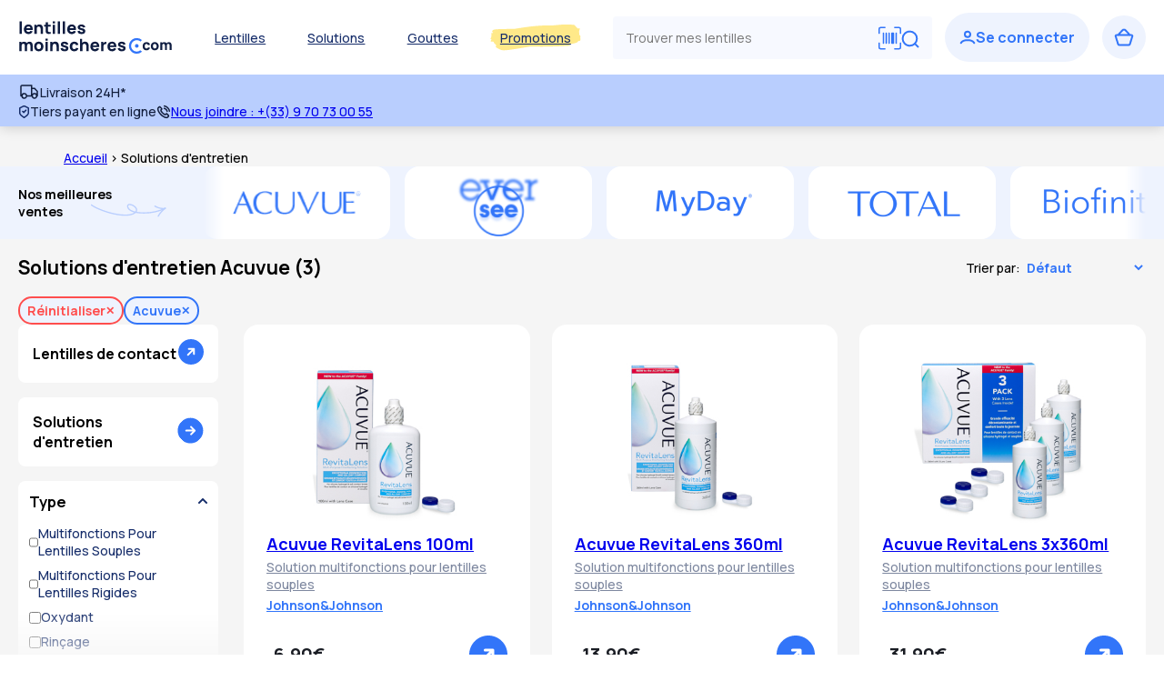

--- FILE ---
content_type: text/html; charset=UTF-8
request_url: https://www.lentillesmoinscheres.com/produit/acuvue.html
body_size: 70452
content:
<!DOCTYPE html> <html lang="fr"> <head><link href="https://fonts.googleapis.com" rel="preconnect" crossorigin> <title>Solutions d&#039;entretien </title> <meta name="viewport" content="width=device-width"> <link rel="icon" type="image/png" href="https://www.lentillesmoinscheres.com/fstrz/r/s/assets.prod.lentillesmoinscheres.com/prod/laravel/assets/images/2024/png/favicon_White_Bleu.png?202512151038img"> <meta http-equiv="Content-Type" content="text/html; charset=UTF-8"><script>fstrz=!0;;"use strict";window.FRZ_PAGE_TYPE="plp";
</script><script type="text/javascript">(window.NREUM||(NREUM={})).init={privacy:{cookies_enabled:true},ajax:{deny_list:["bam.nr-data.net"]},feature_flags:["soft_nav"],distributed_tracing:{enabled:true}};(window.NREUM||(NREUM={})).loader_config={agentID:"772282906",accountID:"712625",trustKey:"712625",xpid:"UwcFV1RWGwQCXVRRAQYBVA==",licenseKey:"717cad2318",applicationID:"729536762",browserID:"772282906"};;/*! For license information please see nr-loader-spa-1.308.0.min.js.LICENSE.txt */
(()=>{var e,t,r={384:(e,t,r)=>{"use strict";r.d(t,{NT:()=>a,US:()=>u,Zm:()=>o,bQ:()=>d,dV:()=>c,pV:()=>l});var n=r(6154),i=r(1863),s=r(1910);const a={beacon:"bam.nr-data.net",errorBeacon:"bam.nr-data.net"};function o(){return n.gm.NREUM||(n.gm.NREUM={}),void 0===n.gm.newrelic&&(n.gm.newrelic=n.gm.NREUM),n.gm.NREUM}function c(){let e=o();return e.o||(e.o={ST:n.gm.setTimeout,SI:n.gm.setImmediate||n.gm.setInterval,CT:n.gm.clearTimeout,XHR:n.gm.XMLHttpRequest,REQ:n.gm.Request,EV:n.gm.Event,PR:n.gm.Promise,MO:n.gm.MutationObserver,FETCH:n.gm.fetch,WS:n.gm.WebSocket},(0,s.i)(...Object.values(e.o))),e}function d(e,t){let r=o();r.initializedAgents??={},t.initializedAt={ms:(0,i.t)(),date:new Date},r.initializedAgents[e]=t}function u(e,t){o()[e]=t}function l(){return function(){let e=o();const t=e.info||{};e.info={beacon:a.beacon,errorBeacon:a.errorBeacon,...t}}(),function(){let e=o();const t=e.init||{};e.init={...t}}(),c(),function(){let e=o();const t=e.loader_config||{};e.loader_config={...t}}(),o()}},782:(e,t,r)=>{"use strict";r.d(t,{T:()=>n});const n=r(860).K7.pageViewTiming},860:(e,t,r)=>{"use strict";r.d(t,{$J:()=>u,K7:()=>c,P3:()=>d,XX:()=>i,Yy:()=>o,df:()=>s,qY:()=>n,v4:()=>a});const n="events",i="jserrors",s="browser/blobs",a="rum",o="browser/logs",c={ajax:"ajax",genericEvents:"generic_events",jserrors:i,logging:"logging",metrics:"metrics",pageAction:"page_action",pageViewEvent:"page_view_event",pageViewTiming:"page_view_timing",sessionReplay:"session_replay",sessionTrace:"session_trace",softNav:"soft_navigations",spa:"spa"},d={[c.pageViewEvent]:1,[c.pageViewTiming]:2,[c.metrics]:3,[c.jserrors]:4,[c.spa]:5,[c.ajax]:6,[c.sessionTrace]:7,[c.softNav]:8,[c.sessionReplay]:9,[c.logging]:10,[c.genericEvents]:11},u={[c.pageViewEvent]:a,[c.pageViewTiming]:n,[c.ajax]:n,[c.spa]:n,[c.softNav]:n,[c.metrics]:i,[c.jserrors]:i,[c.sessionTrace]:s,[c.sessionReplay]:s,[c.logging]:o,[c.genericEvents]:"ins"}},944:(e,t,r)=>{"use strict";r.d(t,{R:()=>i});var n=r(3241);function i(e,t){"function"==typeof console.debug&&(console.debug("New Relic Warning: https://github.com/newrelic/newrelic-browser-agent/blob/main/docs/warning-codes.md#".concat(e),t),(0,n.W)({agentIdentifier:null,drained:null,type:"data",name:"warn",feature:"warn",data:{code:e,secondary:t}}))}},993:(e,t,r)=>{"use strict";r.d(t,{A$:()=>s,ET:()=>a,TZ:()=>o,p_:()=>i});var n=r(860);const i={ERROR:"ERROR",WARN:"WARN",INFO:"INFO",DEBUG:"DEBUG",TRACE:"TRACE"},s={OFF:0,ERROR:1,WARN:2,INFO:3,DEBUG:4,TRACE:5},a="log",o=n.K7.logging},1541:(e,t,r)=>{"use strict";r.d(t,{U:()=>i,f:()=>n});const n={MFE:"MFE",BA:"BA"};function i(e,t){if(2!==t?.harvestEndpointVersion)return{};const r=t.agentRef.runtime.appMetadata.agents[0].entityGuid;return e?{"source.id":e.id,"source.name":e.name,"source.type":e.type,"parent.id":e.parent?.id||r,"parent.type":e.parent?.type||n.BA}:{"entity.guid":r,appId:t.agentRef.info.applicationID}}},1687:(e,t,r)=>{"use strict";r.d(t,{Ak:()=>d,Ze:()=>h,x3:()=>u});var n=r(3241),i=r(7836),s=r(3606),a=r(860),o=r(2646);const c={};function d(e,t){const r={staged:!1,priority:a.P3[t]||0};l(e),c[e].get(t)||c[e].set(t,r)}function u(e,t){e&&c[e]&&(c[e].get(t)&&c[e].delete(t),p(e,t,!1),c[e].size&&f(e))}function l(e){if(!e)throw new Error("agentIdentifier required");c[e]||(c[e]=new Map)}function h(e="",t="feature",r=!1){if(l(e),!e||!c[e].get(t)||r)return p(e,t);c[e].get(t).staged=!0,f(e)}function f(e){const t=Array.from(c[e]);t.every(([e,t])=>t.staged)&&(t.sort((e,t)=>e[1].priority-t[1].priority),t.forEach(([t])=>{c[e].delete(t),p(e,t)}))}function p(e,t,r=!0){const a=e?i.ee.get(e):i.ee,c=s.i.handlers;if(!a.aborted&&a.backlog&&c){if((0,n.W)({agentIdentifier:e,type:"lifecycle",name:"drain",feature:t}),r){const e=a.backlog[t],r=c[t];if(r){for(let t=0;e&&t<e.length;++t)g(e[t],r);Object.entries(r).forEach(([e,t])=>{Object.values(t||{}).forEach(t=>{t[0]?.on&&t[0]?.context()instanceof o.y&&t[0].on(e,t[1])})})}}a.isolatedBacklog||delete c[t],a.backlog[t]=null,a.emit("drain-"+t,[])}}function g(e,t){var r=e[1];Object.values(t[r]||{}).forEach(t=>{var r=e[0];if(t[0]===r){var n=t[1],i=e[3],s=e[2];n.apply(i,s)}})}},1738:(e,t,r)=>{"use strict";r.d(t,{U:()=>f,Y:()=>h});var n=r(3241),i=r(9908),s=r(1863),a=r(944),o=r(5701),c=r(3969),d=r(8362),u=r(860),l=r(4261);function h(e,t,r,s){const h=s||r;!h||h[e]&&h[e]!==d.d.prototype[e]||(h[e]=function(){(0,i.p)(c.xV,["API/"+e+"/called"],void 0,u.K7.metrics,r.ee),(0,n.W)({agentIdentifier:r.agentIdentifier,drained:!!o.B?.[r.agentIdentifier],type:"data",name:"api",feature:l.Pl+e,data:{}});try{return t.apply(this,arguments)}catch(e){(0,a.R)(23,e)}})}function f(e,t,r,n,a){const o=e.info;null===r?delete o.jsAttributes[t]:o.jsAttributes[t]=r,(a||null===r)&&(0,i.p)(l.Pl+n,[(0,s.t)(),t,r],void 0,"session",e.ee)}},1741:(e,t,r)=>{"use strict";r.d(t,{W:()=>s});var n=r(944),i=r(4261);class s{#e(e,...t){if(this[e]!==s.prototype[e])return this[e](...t);(0,n.R)(35,e)}addPageAction(e,t){return this.#e(i.hG,e,t)}register(e){return this.#e(i.eY,e)}recordCustomEvent(e,t){return this.#e(i.fF,e,t)}setPageViewName(e,t){return this.#e(i.Fw,e,t)}setCustomAttribute(e,t,r){return this.#e(i.cD,e,t,r)}noticeError(e,t){return this.#e(i.o5,e,t)}setUserId(e,t=!1){return this.#e(i.Dl,e,t)}setApplicationVersion(e){return this.#e(i.nb,e)}setErrorHandler(e){return this.#e(i.bt,e)}addRelease(e,t){return this.#e(i.k6,e,t)}log(e,t){return this.#e(i.$9,e,t)}start(){return this.#e(i.d3)}finished(e){return this.#e(i.BL,e)}recordReplay(){return this.#e(i.CH)}pauseReplay(){return this.#e(i.Tb)}addToTrace(e){return this.#e(i.U2,e)}setCurrentRouteName(e){return this.#e(i.PA,e)}interaction(e){return this.#e(i.dT,e)}wrapLogger(e,t,r){return this.#e(i.Wb,e,t,r)}measure(e,t){return this.#e(i.V1,e,t)}consent(e){return this.#e(i.Pv,e)}}},1863:(e,t,r)=>{"use strict";function n(){return Math.floor(performance.now())}r.d(t,{t:()=>n})},1910:(e,t,r)=>{"use strict";r.d(t,{i:()=>s});var n=r(944);const i=new Map;function s(...e){return e.every(e=>{if(i.has(e))return i.get(e);const t="function"==typeof e?e.toString():"",r=t.includes("[native code]"),s=t.includes("nrWrapper");return r||s||(0,n.R)(64,e?.name||t),i.set(e,r),r})}},2555:(e,t,r)=>{"use strict";r.d(t,{D:()=>o,f:()=>a});var n=r(384),i=r(8122);const s={beacon:n.NT.beacon,errorBeacon:n.NT.errorBeacon,licenseKey:void 0,applicationID:void 0,sa:void 0,queueTime:void 0,applicationTime:void 0,ttGuid:void 0,user:void 0,account:void 0,product:void 0,extra:void 0,jsAttributes:{},userAttributes:void 0,atts:void 0,transactionName:void 0,tNamePlain:void 0};function a(e){try{return!!e.licenseKey&&!!e.errorBeacon&&!!e.applicationID}catch(e){return!1}}const o=e=>(0,i.a)(e,s)},2614:(e,t,r)=>{"use strict";r.d(t,{BB:()=>a,H3:()=>n,g:()=>d,iL:()=>c,tS:()=>o,uh:()=>i,wk:()=>s});const n="NRBA",i="SESSION",s=144e5,a=18e5,o={STARTED:"session-started",PAUSE:"session-pause",RESET:"session-reset",RESUME:"session-resume",UPDATE:"session-update"},c={SAME_TAB:"same-tab",CROSS_TAB:"cross-tab"},d={OFF:0,FULL:1,ERROR:2}},2646:(e,t,r)=>{"use strict";r.d(t,{y:()=>n});class n{constructor(e){this.contextId=e}}},2843:(e,t,r)=>{"use strict";r.d(t,{G:()=>s,u:()=>i});var n=r(3878);function i(e,t=!1,r,i){(0,n.DD)("visibilitychange",function(){if(t)return void("hidden"===document.visibilityState&&e());e(document.visibilityState)},r,i)}function s(e,t,r){(0,n.sp)("pagehide",e,t,r)}},3241:(e,t,r)=>{"use strict";r.d(t,{W:()=>s});var n=r(6154);const i="newrelic";function s(e={}){try{n.gm.dispatchEvent(new CustomEvent(i,{detail:e}))}catch(e){}}},3304:(e,t,r)=>{"use strict";r.d(t,{A:()=>s});var n=r(7836);const i=()=>{const e=new WeakSet;return(t,r)=>{if("object"==typeof r&&null!==r){if(e.has(r))return;e.add(r)}return r}};function s(e){try{return JSON.stringify(e,i())??""}catch(e){try{n.ee.emit("internal-error",[e])}catch(e){}return""}}},3333:(e,t,r)=>{"use strict";r.d(t,{$v:()=>u,TZ:()=>n,Xh:()=>c,Zp:()=>i,kd:()=>d,mq:()=>o,nf:()=>a,qN:()=>s});const n=r(860).K7.genericEvents,i=["auxclick","click","copy","keydown","paste","scrollend"],s=["focus","blur"],a=4,o=1e3,c=2e3,d=["PageAction","UserAction","BrowserPerformance"],u={RESOURCES:"experimental.resources",REGISTER:"register"}},3434:(e,t,r)=>{"use strict";r.d(t,{Jt:()=>s,YM:()=>d});var n=r(7836),i=r(5607);const s="nr@original:".concat(i.W),a=50;var o=Object.prototype.hasOwnProperty,c=!1;function d(e,t){return e||(e=n.ee),r.inPlace=function(e,t,n,i,s){n||(n="");const a="-"===n.charAt(0);for(let o=0;o<t.length;o++){const c=t[o],d=e[c];l(d)||(e[c]=r(d,a?c+n:n,i,c,s))}},r.flag=s,r;function r(t,r,n,c,d){return l(t)?t:(r||(r=""),nrWrapper[s]=t,function(e,t,r){if(Object.defineProperty&&Object.keys)try{return Object.keys(e).forEach(function(r){Object.defineProperty(t,r,{get:function(){return e[r]},set:function(t){return e[r]=t,t}})}),t}catch(e){u([e],r)}for(var n in e)o.call(e,n)&&(t[n]=e[n])}(t,nrWrapper,e),nrWrapper);function nrWrapper(){var s,o,l,h;let f;try{o=this,s=[...arguments],l="function"==typeof n?n(s,o):n||{}}catch(t){u([t,"",[s,o,c],l],e)}i(r+"start",[s,o,c],l,d);const p=performance.now();let g;try{return h=t.apply(o,s),g=performance.now(),h}catch(e){throw g=performance.now(),i(r+"err",[s,o,e],l,d),f=e,f}finally{const e=g-p,t={start:p,end:g,duration:e,isLongTask:e>=a,methodName:c,thrownError:f};t.isLongTask&&i("long-task",[t,o],l,d),i(r+"end",[s,o,h],l,d)}}}function i(r,n,i,s){if(!c||t){var a=c;c=!0;try{e.emit(r,n,i,t,s)}catch(t){u([t,r,n,i],e)}c=a}}}function u(e,t){t||(t=n.ee);try{t.emit("internal-error",e)}catch(e){}}function l(e){return!(e&&"function"==typeof e&&e.apply&&!e[s])}},3606:(e,t,r)=>{"use strict";r.d(t,{i:()=>s});var n=r(9908);s.on=a;var i=s.handlers={};function s(e,t,r,s){a(s||n.d,i,e,t,r)}function a(e,t,r,i,s){s||(s="feature"),e||(e=n.d);var a=t[s]=t[s]||{};(a[r]=a[r]||[]).push([e,i])}},3738:(e,t,r)=>{"use strict";r.d(t,{He:()=>i,Kp:()=>o,Lc:()=>d,Rz:()=>u,TZ:()=>n,bD:()=>s,d3:()=>a,jx:()=>l,sl:()=>h,uP:()=>c});const n=r(860).K7.sessionTrace,i="bstResource",s="resource",a="-start",o="-end",c="fn"+a,d="fn"+o,u="pushState",l=1e3,h=3e4},3785:(e,t,r)=>{"use strict";r.d(t,{R:()=>c,b:()=>d});var n=r(9908),i=r(1863),s=r(860),a=r(3969),o=r(993);function c(e,t,r={},c=o.p_.INFO,d=!0,u,l=(0,i.t)()){(0,n.p)(a.xV,["API/logging/".concat(c.toLowerCase(),"/called")],void 0,s.K7.metrics,e),(0,n.p)(o.ET,[l,t,r,c,d,u],void 0,s.K7.logging,e)}function d(e){return"string"==typeof e&&Object.values(o.p_).some(t=>t===e.toUpperCase().trim())}},3878:(e,t,r)=>{"use strict";function n(e,t){return{capture:e,passive:!1,signal:t}}function i(e,t,r=!1,i){window.addEventListener(e,t,n(r,i))}function s(e,t,r=!1,i){document.addEventListener(e,t,n(r,i))}r.d(t,{DD:()=>s,jT:()=>n,sp:()=>i})},3962:(e,t,r)=>{"use strict";r.d(t,{AM:()=>a,O2:()=>l,OV:()=>s,Qu:()=>h,TZ:()=>c,ih:()=>f,pP:()=>o,t1:()=>u,tC:()=>i,wD:()=>d});var n=r(860);const i=["click","keydown","submit"],s="popstate",a="api",o="initialPageLoad",c=n.K7.softNav,d=5e3,u=500,l={INITIAL_PAGE_LOAD:"",ROUTE_CHANGE:1,UNSPECIFIED:2},h={INTERACTION:1,AJAX:2,CUSTOM_END:3,CUSTOM_TRACER:4},f={IP:"in progress",PF:"pending finish",FIN:"finished",CAN:"cancelled"}},3969:(e,t,r)=>{"use strict";r.d(t,{TZ:()=>n,XG:()=>o,rs:()=>i,xV:()=>a,z_:()=>s});const n=r(860).K7.metrics,i="sm",s="cm",a="storeSupportabilityMetrics",o="storeEventMetrics"},4234:(e,t,r)=>{"use strict";r.d(t,{W:()=>s});var n=r(7836),i=r(1687);class s{constructor(e,t){this.agentIdentifier=e,this.ee=n.ee.get(e),this.featureName=t,this.blocked=!1}deregisterDrain(){(0,i.x3)(this.agentIdentifier,this.featureName)}}},4261:(e,t,r)=>{"use strict";r.d(t,{$9:()=>u,BL:()=>c,CH:()=>p,Dl:()=>R,Fw:()=>w,PA:()=>v,Pl:()=>n,Pv:()=>A,Tb:()=>h,U2:()=>a,V1:()=>E,Wb:()=>T,bt:()=>y,cD:()=>b,d3:()=>x,dT:()=>d,eY:()=>g,fF:()=>f,hG:()=>s,hw:()=>i,k6:()=>o,nb:()=>m,o5:()=>l});const n="api-",i=n+"ixn-",s="addPageAction",a="addToTrace",o="addRelease",c="finished",d="interaction",u="log",l="noticeError",h="pauseReplay",f="recordCustomEvent",p="recordReplay",g="register",m="setApplicationVersion",v="setCurrentRouteName",b="setCustomAttribute",y="setErrorHandler",w="setPageViewName",R="setUserId",x="start",T="wrapLogger",E="measure",A="consent"},5205:(e,t,r)=>{"use strict";r.d(t,{j:()=>S});var n=r(384),i=r(1741);var s=r(2555),a=r(3333);const o=e=>{if(!e||"string"!=typeof e)return!1;try{document.createDocumentFragment().querySelector(e)}catch{return!1}return!0};var c=r(2614),d=r(944),u=r(8122);const l="[data-nr-mask]",h=e=>(0,u.a)(e,(()=>{const e={feature_flags:[],experimental:{allow_registered_children:!1,resources:!1},mask_selector:"*",block_selector:"[data-nr-block]",mask_input_options:{color:!1,date:!1,"datetime-local":!1,email:!1,month:!1,number:!1,range:!1,search:!1,tel:!1,text:!1,time:!1,url:!1,week:!1,textarea:!1,select:!1,password:!0}};return{ajax:{deny_list:void 0,block_internal:!0,enabled:!0,autoStart:!0},api:{get allow_registered_children(){return e.feature_flags.includes(a.$v.REGISTER)||e.experimental.allow_registered_children},set allow_registered_children(t){e.experimental.allow_registered_children=t},duplicate_registered_data:!1},browser_consent_mode:{enabled:!1},distributed_tracing:{enabled:void 0,exclude_newrelic_header:void 0,cors_use_newrelic_header:void 0,cors_use_tracecontext_headers:void 0,allowed_origins:void 0},get feature_flags(){return e.feature_flags},set feature_flags(t){e.feature_flags=t},generic_events:{enabled:!0,autoStart:!0},harvest:{interval:30},jserrors:{enabled:!0,autoStart:!0},logging:{enabled:!0,autoStart:!0},metrics:{enabled:!0,autoStart:!0},obfuscate:void 0,page_action:{enabled:!0},page_view_event:{enabled:!0,autoStart:!0},page_view_timing:{enabled:!0,autoStart:!0},performance:{capture_marks:!1,capture_measures:!1,capture_detail:!0,resources:{get enabled(){return e.feature_flags.includes(a.$v.RESOURCES)||e.experimental.resources},set enabled(t){e.experimental.resources=t},asset_types:[],first_party_domains:[],ignore_newrelic:!0}},privacy:{cookies_enabled:!0},proxy:{assets:void 0,beacon:void 0},session:{expiresMs:c.wk,inactiveMs:c.BB},session_replay:{autoStart:!0,enabled:!1,preload:!1,sampling_rate:10,error_sampling_rate:100,collect_fonts:!1,inline_images:!1,fix_stylesheets:!0,mask_all_inputs:!0,get mask_text_selector(){return e.mask_selector},set mask_text_selector(t){o(t)?e.mask_selector="".concat(t,",").concat(l):""===t||null===t?e.mask_selector=l:(0,d.R)(5,t)},get block_class(){return"nr-block"},get ignore_class(){return"nr-ignore"},get mask_text_class(){return"nr-mask"},get block_selector(){return e.block_selector},set block_selector(t){o(t)?e.block_selector+=",".concat(t):""!==t&&(0,d.R)(6,t)},get mask_input_options(){return e.mask_input_options},set mask_input_options(t){t&&"object"==typeof t?e.mask_input_options={...t,password:!0}:(0,d.R)(7,t)}},session_trace:{enabled:!0,autoStart:!0},soft_navigations:{enabled:!0,autoStart:!0},spa:{enabled:!0,autoStart:!0},ssl:void 0,user_actions:{enabled:!0,elementAttributes:["id","className","tagName","type"]}}})());var f=r(6154),p=r(9324);let g=0;const m={buildEnv:p.F3,distMethod:p.Xs,version:p.xv,originTime:f.WN},v={consented:!1},b={appMetadata:{},get consented(){return this.session?.state?.consent||v.consented},set consented(e){v.consented=e},customTransaction:void 0,denyList:void 0,disabled:!1,harvester:void 0,isolatedBacklog:!1,isRecording:!1,loaderType:void 0,maxBytes:3e4,obfuscator:void 0,onerror:void 0,ptid:void 0,releaseIds:{},session:void 0,timeKeeper:void 0,registeredEntities:[],jsAttributesMetadata:{bytes:0},get harvestCount(){return++g}},y=e=>{const t=(0,u.a)(e,b),r=Object.keys(m).reduce((e,t)=>(e[t]={value:m[t],writable:!1,configurable:!0,enumerable:!0},e),{});return Object.defineProperties(t,r)};var w=r(5701);const R=e=>{const t=e.startsWith("http");e+="/",r.p=t?e:"https://"+e};var x=r(7836),T=r(3241);const E={accountID:void 0,trustKey:void 0,agentID:void 0,licenseKey:void 0,applicationID:void 0,xpid:void 0},A=e=>(0,u.a)(e,E),_=new Set;function S(e,t={},r,a){let{init:o,info:c,loader_config:d,runtime:u={},exposed:l=!0}=t;if(!c){const e=(0,n.pV)();o=e.init,c=e.info,d=e.loader_config}e.init=h(o||{}),e.loader_config=A(d||{}),c.jsAttributes??={},f.bv&&(c.jsAttributes.isWorker=!0),e.info=(0,s.D)(c);const p=e.init,g=[c.beacon,c.errorBeacon];_.has(e.agentIdentifier)||(p.proxy.assets&&(R(p.proxy.assets),g.push(p.proxy.assets)),p.proxy.beacon&&g.push(p.proxy.beacon),e.beacons=[...g],function(e){const t=(0,n.pV)();Object.getOwnPropertyNames(i.W.prototype).forEach(r=>{const n=i.W.prototype[r];if("function"!=typeof n||"constructor"===n)return;let s=t[r];e[r]&&!1!==e.exposed&&"micro-agent"!==e.runtime?.loaderType&&(t[r]=(...t)=>{const n=e[r](...t);return s?s(...t):n})})}(e),(0,n.US)("activatedFeatures",w.B)),u.denyList=[...p.ajax.deny_list||[],...p.ajax.block_internal?g:[]],u.ptid=e.agentIdentifier,u.loaderType=r,e.runtime=y(u),_.has(e.agentIdentifier)||(e.ee=x.ee.get(e.agentIdentifier),e.exposed=l,(0,T.W)({agentIdentifier:e.agentIdentifier,drained:!!w.B?.[e.agentIdentifier],type:"lifecycle",name:"initialize",feature:void 0,data:e.config})),_.add(e.agentIdentifier)}},5270:(e,t,r)=>{"use strict";r.d(t,{Aw:()=>a,SR:()=>s,rF:()=>o});var n=r(384),i=r(7767);function s(e){return!!(0,n.dV)().o.MO&&(0,i.V)(e)&&!0===e?.session_trace.enabled}function a(e){return!0===e?.session_replay.preload&&s(e)}function o(e,t){try{if("string"==typeof t?.type){if("password"===t.type.toLowerCase())return"*".repeat(e?.length||0);if(void 0!==t?.dataset?.nrUnmask||t?.classList?.contains("nr-unmask"))return e}}catch(e){}return"string"==typeof e?e.replace(/[\S]/g,"*"):"*".repeat(e?.length||0)}},5289:(e,t,r)=>{"use strict";r.d(t,{GG:()=>a,Qr:()=>c,sB:()=>o});var n=r(3878),i=r(6389);function s(){return"undefined"==typeof document||"complete"===document.readyState}function a(e,t){if(s())return e();const r=(0,i.J)(e),a=setInterval(()=>{s()&&(clearInterval(a),r())},500);(0,n.sp)("load",r,t)}function o(e){if(s())return e();(0,n.DD)("DOMContentLoaded",e)}function c(e){if(s())return e();(0,n.sp)("popstate",e)}},5607:(e,t,r)=>{"use strict";r.d(t,{W:()=>n});const n=(0,r(9566).bz)()},5701:(e,t,r)=>{"use strict";r.d(t,{B:()=>s,t:()=>a});var n=r(3241);const i=new Set,s={};function a(e,t){const r=t.agentIdentifier;s[r]??={},e&&"object"==typeof e&&(i.has(r)||(t.ee.emit("rumresp",[e]),s[r]=e,i.add(r),(0,n.W)({agentIdentifier:r,loaded:!0,drained:!0,type:"lifecycle",name:"load",feature:void 0,data:e})))}},6154:(e,t,r)=>{"use strict";r.d(t,{OF:()=>d,RI:()=>i,WN:()=>h,bv:()=>s,eN:()=>f,gm:()=>a,lR:()=>l,m:()=>c,mw:()=>o,sb:()=>u});var n=r(1863);const i="undefined"!=typeof window&&!!window.document,s="undefined"!=typeof WorkerGlobalScope&&("undefined"!=typeof self&&self instanceof WorkerGlobalScope&&self.navigator instanceof WorkerNavigator||"undefined"!=typeof globalThis&&globalThis instanceof WorkerGlobalScope&&globalThis.navigator instanceof WorkerNavigator),a=i?window:"undefined"!=typeof WorkerGlobalScope&&("undefined"!=typeof self&&self instanceof WorkerGlobalScope&&self||"undefined"!=typeof globalThis&&globalThis instanceof WorkerGlobalScope&&globalThis),o=Boolean("hidden"===a?.document?.visibilityState),c=""+a?.location,d=/iPad|iPhone|iPod/.test(a.navigator?.userAgent),u=d&&"undefined"==typeof SharedWorker,l=(()=>{const e=a.navigator?.userAgent?.match(/Firefox[/\s](\d+\.\d+)/);return Array.isArray(e)&&e.length>=2?+e[1]:0})(),h=Date.now()-(0,n.t)(),f=()=>"undefined"!=typeof PerformanceNavigationTiming&&a?.performance?.getEntriesByType("navigation")?.[0]?.responseStart},6344:(e,t,r)=>{"use strict";r.d(t,{BB:()=>u,Qb:()=>l,TZ:()=>i,Ug:()=>a,Vh:()=>s,_s:()=>o,bc:()=>d,yP:()=>c});var n=r(2614);const i=r(860).K7.sessionReplay,s="errorDuringReplay",a=.12,o={DomContentLoaded:0,Load:1,FullSnapshot:2,IncrementalSnapshot:3,Meta:4,Custom:5},c={[n.g.ERROR]:15e3,[n.g.FULL]:3e5,[n.g.OFF]:0},d={RESET:{message:"Session was reset",sm:"Reset"},IMPORT:{message:"Recorder failed to import",sm:"Import"},TOO_MANY:{message:"429: Too Many Requests",sm:"Too-Many"},TOO_BIG:{message:"Payload was too large",sm:"Too-Big"},CROSS_TAB:{message:"Session Entity was set to OFF on another tab",sm:"Cross-Tab"},ENTITLEMENTS:{message:"Session Replay is not allowed and will not be started",sm:"Entitlement"}},u=5e3,l={API:"api",RESUME:"resume",SWITCH_TO_FULL:"switchToFull",INITIALIZE:"initialize",PRELOAD:"preload"}},6389:(e,t,r)=>{"use strict";function n(e,t=500,r={}){const n=r?.leading||!1;let i;return(...r)=>{n&&void 0===i&&(e.apply(this,r),i=setTimeout(()=>{i=clearTimeout(i)},t)),n||(clearTimeout(i),i=setTimeout(()=>{e.apply(this,r)},t))}}function i(e){let t=!1;return(...r)=>{t||(t=!0,e.apply(this,r))}}r.d(t,{J:()=>i,s:()=>n})},6630:(e,t,r)=>{"use strict";r.d(t,{T:()=>n});const n=r(860).K7.pageViewEvent},6774:(e,t,r)=>{"use strict";r.d(t,{T:()=>n});const n=r(860).K7.jserrors},7295:(e,t,r)=>{"use strict";r.d(t,{Xv:()=>a,gX:()=>i,iW:()=>s});var n=[];function i(e){if(!e||s(e))return!1;if(0===n.length)return!0;if("*"===n[0].hostname)return!1;for(var t=0;t<n.length;t++){var r=n[t];if(r.hostname.test(e.hostname)&&r.pathname.test(e.pathname))return!1}return!0}function s(e){return void 0===e.hostname}function a(e){if(n=[],e&&e.length)for(var t=0;t<e.length;t++){let r=e[t];if(!r)continue;if("*"===r)return void(n=[{hostname:"*"}]);0===r.indexOf("http://")?r=r.substring(7):0===r.indexOf("https://")&&(r=r.substring(8));const i=r.indexOf("/");let s,a;i>0?(s=r.substring(0,i),a=r.substring(i)):(s=r,a="*");let[c]=s.split(":");n.push({hostname:o(c),pathname:o(a,!0)})}}function o(e,t=!1){const r=e.replace(/[.+?^${}()|[\]\\]/g,e=>"\\"+e).replace(/\*/g,".*?");return new RegExp((t?"^":"")+r+"$")}},7485:(e,t,r)=>{"use strict";r.d(t,{D:()=>i});var n=r(6154);function i(e){if(0===(e||"").indexOf("data:"))return{protocol:"data"};try{const t=new URL(e,location.href),r={port:t.port,hostname:t.hostname,pathname:t.pathname,search:t.search,protocol:t.protocol.slice(0,t.protocol.indexOf(":")),sameOrigin:t.protocol===n.gm?.location?.protocol&&t.host===n.gm?.location?.host};return r.port&&""!==r.port||("http:"===t.protocol&&(r.port="80"),"https:"===t.protocol&&(r.port="443")),r.pathname&&""!==r.pathname?r.pathname.startsWith("/")||(r.pathname="/".concat(r.pathname)):r.pathname="/",r}catch(e){return{}}}},7699:(e,t,r)=>{"use strict";r.d(t,{It:()=>s,KC:()=>o,No:()=>i,qh:()=>a});var n=r(860);const i=16e3,s=1e6,a="SESSION_ERROR",o={[n.K7.logging]:!0,[n.K7.genericEvents]:!1,[n.K7.jserrors]:!1,[n.K7.ajax]:!1}},7767:(e,t,r)=>{"use strict";r.d(t,{V:()=>i});var n=r(6154);const i=e=>n.RI&&!0===e?.privacy.cookies_enabled},7836:(e,t,r)=>{"use strict";r.d(t,{P:()=>o,ee:()=>c});var n=r(384),i=r(8990),s=r(2646),a=r(5607);const o="nr@context:".concat(a.W),c=function e(t,r){var n={},a={},u={},l=!1;try{l=16===r.length&&d.initializedAgents?.[r]?.runtime.isolatedBacklog}catch(e){}var h={on:p,addEventListener:p,removeEventListener:function(e,t){var r=n[e];if(!r)return;for(var i=0;i<r.length;i++)r[i]===t&&r.splice(i,1)},emit:function(e,r,n,i,s){!1!==s&&(s=!0);if(c.aborted&&!i)return;t&&s&&t.emit(e,r,n);var o=f(n);g(e).forEach(e=>{e.apply(o,r)});var d=v()[a[e]];d&&d.push([h,e,r,o]);return o},get:m,listeners:g,context:f,buffer:function(e,t){const r=v();if(t=t||"feature",h.aborted)return;Object.entries(e||{}).forEach(([e,n])=>{a[n]=t,t in r||(r[t]=[])})},abort:function(){h._aborted=!0,Object.keys(h.backlog).forEach(e=>{delete h.backlog[e]})},isBuffering:function(e){return!!v()[a[e]]},debugId:r,backlog:l?{}:t&&"object"==typeof t.backlog?t.backlog:{},isolatedBacklog:l};return Object.defineProperty(h,"aborted",{get:()=>{let e=h._aborted||!1;return e||(t&&(e=t.aborted),e)}}),h;function f(e){return e&&e instanceof s.y?e:e?(0,i.I)(e,o,()=>new s.y(o)):new s.y(o)}function p(e,t){n[e]=g(e).concat(t)}function g(e){return n[e]||[]}function m(t){return u[t]=u[t]||e(h,t)}function v(){return h.backlog}}(void 0,"globalEE"),d=(0,n.Zm)();d.ee||(d.ee=c)},8122:(e,t,r)=>{"use strict";r.d(t,{a:()=>i});var n=r(944);function i(e,t){try{if(!e||"object"!=typeof e)return(0,n.R)(3);if(!t||"object"!=typeof t)return(0,n.R)(4);const r=Object.create(Object.getPrototypeOf(t),Object.getOwnPropertyDescriptors(t)),s=0===Object.keys(r).length?e:r;for(let a in s)if(void 0!==e[a])try{if(null===e[a]){r[a]=null;continue}Array.isArray(e[a])&&Array.isArray(t[a])?r[a]=Array.from(new Set([...e[a],...t[a]])):"object"==typeof e[a]&&"object"==typeof t[a]?r[a]=i(e[a],t[a]):r[a]=e[a]}catch(e){r[a]||(0,n.R)(1,e)}return r}catch(e){(0,n.R)(2,e)}}},8139:(e,t,r)=>{"use strict";r.d(t,{u:()=>h});var n=r(7836),i=r(3434),s=r(8990),a=r(6154);const o={},c=a.gm.XMLHttpRequest,d="addEventListener",u="removeEventListener",l="nr@wrapped:".concat(n.P);function h(e){var t=function(e){return(e||n.ee).get("events")}(e);if(o[t.debugId]++)return t;o[t.debugId]=1;var r=(0,i.YM)(t,!0);function h(e){r.inPlace(e,[d,u],"-",p)}function p(e,t){return e[1]}return"getPrototypeOf"in Object&&(a.RI&&f(document,h),c&&f(c.prototype,h),f(a.gm,h)),t.on(d+"-start",function(e,t){var n=e[1];if(null!==n&&("function"==typeof n||"object"==typeof n)&&"newrelic"!==e[0]){var i=(0,s.I)(n,l,function(){var e={object:function(){if("function"!=typeof n.handleEvent)return;return n.handleEvent.apply(n,arguments)},function:n}[typeof n];return e?r(e,"fn-",null,e.name||"anonymous"):n});this.wrapped=e[1]=i}}),t.on(u+"-start",function(e){e[1]=this.wrapped||e[1]}),t}function f(e,t,...r){let n=e;for(;"object"==typeof n&&!Object.prototype.hasOwnProperty.call(n,d);)n=Object.getPrototypeOf(n);n&&t(n,...r)}},8362:(e,t,r)=>{"use strict";r.d(t,{d:()=>s});var n=r(9566),i=r(1741);class s extends i.W{agentIdentifier=(0,n.LA)(16)}},8374:(e,t,r)=>{r.nc=(()=>{try{return document?.currentScript?.nonce}catch(e){}return""})()},8990:(e,t,r)=>{"use strict";r.d(t,{I:()=>i});var n=Object.prototype.hasOwnProperty;function i(e,t,r){if(n.call(e,t))return e[t];var i=r();if(Object.defineProperty&&Object.keys)try{return Object.defineProperty(e,t,{value:i,writable:!0,enumerable:!1}),i}catch(e){}return e[t]=i,i}},9119:(e,t,r)=>{"use strict";r.d(t,{L:()=>s});var n=/([^?#]*)[^#]*(#[^?]*|$).*/,i=/([^?#]*)().*/;function s(e,t){return e?e.replace(t?n:i,"$1$2"):e}},9300:(e,t,r)=>{"use strict";r.d(t,{T:()=>n});const n=r(860).K7.ajax},9324:(e,t,r)=>{"use strict";r.d(t,{AJ:()=>a,F3:()=>i,Xs:()=>s,Yq:()=>o,xv:()=>n});const n="1.308.0",i="PROD",s="CDN",a="@newrelic/rrweb",o="1.0.1"},9566:(e,t,r)=>{"use strict";r.d(t,{LA:()=>o,ZF:()=>c,bz:()=>a,el:()=>d});var n=r(6154);const i="xxxxxxxx-xxxx-4xxx-yxxx-xxxxxxxxxxxx";function s(e,t){return e?15&e[t]:16*Math.random()|0}function a(){const e=n.gm?.crypto||n.gm?.msCrypto;let t,r=0;return e&&e.getRandomValues&&(t=e.getRandomValues(new Uint8Array(30))),i.split("").map(e=>"x"===e?s(t,r++).toString(16):"y"===e?(3&s()|8).toString(16):e).join("")}function o(e){const t=n.gm?.crypto||n.gm?.msCrypto;let r,i=0;t&&t.getRandomValues&&(r=t.getRandomValues(new Uint8Array(e)));const a=[];for(var o=0;o<e;o++)a.push(s(r,i++).toString(16));return a.join("")}function c(){return o(16)}function d(){return o(32)}},9908:(e,t,r)=>{"use strict";r.d(t,{d:()=>n,p:()=>i});var n=r(7836).ee.get("handle");function i(e,t,r,i,s){s?(s.buffer([e],i),s.emit(e,t,r)):(n.buffer([e],i),n.emit(e,t,r))}}},n={};function i(e){var t=n[e];if(void 0!==t)return t.exports;var s=n[e]={exports:{}};return r[e](s,s.exports,i),s.exports}i.m=r,i.d=(e,t)=>{for(var r in t)i.o(t,r)&&!i.o(e,r)&&Object.defineProperty(e,r,{enumerable:!0,get:t[r]})},i.f={},i.e=e=>Promise.all(Object.keys(i.f).reduce((t,r)=>(i.f[r](e,t),t),[])),i.u=e=>({212:"nr-spa-compressor",249:"nr-spa-recorder",478:"nr-spa"}[e]+"-1.308.0.min.js"),i.o=(e,t)=>Object.prototype.hasOwnProperty.call(e,t),e={},t="NRBA-1.308.0.PROD:",i.l=(r,n,s,a)=>{if(e[r])e[r].push(n);else{var o,c;if(void 0!==s)for(var d=document.getElementsByTagName("script"),u=0;u<d.length;u++){var l=d[u];if(l.getAttribute("src")==r||l.getAttribute("data-webpack")==t+s){o=l;break}}if(!o){c=!0;var h={478:"sha512-RSfSVnmHk59T/uIPbdSE0LPeqcEdF4/+XhfJdBuccH5rYMOEZDhFdtnh6X6nJk7hGpzHd9Ujhsy7lZEz/ORYCQ==",249:"sha512-ehJXhmntm85NSqW4MkhfQqmeKFulra3klDyY0OPDUE+sQ3GokHlPh1pmAzuNy//3j4ac6lzIbmXLvGQBMYmrkg==",212:"sha512-B9h4CR46ndKRgMBcK+j67uSR2RCnJfGefU+A7FrgR/k42ovXy5x/MAVFiSvFxuVeEk/pNLgvYGMp1cBSK/G6Fg=="};(o=document.createElement("script")).charset="utf-8",i.nc&&o.setAttribute("nonce",i.nc),o.setAttribute("data-webpack",t+s),o.src=r,0!==o.src.indexOf(window.location.origin+"/")&&(o.crossOrigin="anonymous"),h[a]&&(o.integrity=h[a])}e[r]=[n];var f=(t,n)=>{o.onerror=o.onload=null,clearTimeout(p);var i=e[r];if(delete e[r],o.parentNode&&o.parentNode.removeChild(o),i&&i.forEach(e=>e(n)),t)return t(n)},p=setTimeout(f.bind(null,void 0,{type:"timeout",target:o}),12e4);o.onerror=f.bind(null,o.onerror),o.onload=f.bind(null,o.onload),c&&document.head.appendChild(o)}},i.r=e=>{"undefined"!=typeof Symbol&&Symbol.toStringTag&&Object.defineProperty(e,Symbol.toStringTag,{value:"Module"}),Object.defineProperty(e,"__esModule",{value:!0})},i.p="https://js-agent.newrelic.com/",(()=>{var e={38:0,788:0};i.f.j=(t,r)=>{var n=i.o(e,t)?e[t]:void 0;if(0!==n)if(n)r.push(n[2]);else{var s=new Promise((r,i)=>n=e[t]=[r,i]);r.push(n[2]=s);var a=i.p+i.u(t),o=new Error;i.l(a,r=>{if(i.o(e,t)&&(0!==(n=e[t])&&(e[t]=void 0),n)){var s=r&&("load"===r.type?"missing":r.type),a=r&&r.target&&r.target.src;o.message="Loading chunk "+t+" failed: ("+s+": "+a+")",o.name="ChunkLoadError",o.type=s,o.request=a,n[1](o)}},"chunk-"+t,t)}};var t=(t,r)=>{var n,s,[a,o,c]=r,d=0;if(a.some(t=>0!==e[t])){for(n in o)i.o(o,n)&&(i.m[n]=o[n]);if(c)c(i)}for(t&&t(r);d<a.length;d++)s=a[d],i.o(e,s)&&e[s]&&e[s][0](),e[s]=0},r=self["webpackChunk:NRBA-1.308.0.PROD"]=self["webpackChunk:NRBA-1.308.0.PROD"]||[];r.forEach(t.bind(null,0)),r.push=t.bind(null,r.push.bind(r))})(),(()=>{"use strict";i(8374);var e=i(8362),t=i(860);const r=Object.values(t.K7);var n=i(5205);var s=i(9908),a=i(1863),o=i(4261),c=i(1738);var d=i(1687),u=i(4234),l=i(5289),h=i(6154),f=i(944),p=i(5270),g=i(7767),m=i(6389),v=i(7699);class b extends u.W{constructor(e,t){super(e.agentIdentifier,t),this.agentRef=e,this.abortHandler=void 0,this.featAggregate=void 0,this.loadedSuccessfully=void 0,this.onAggregateImported=new Promise(e=>{this.loadedSuccessfully=e}),this.deferred=Promise.resolve(),!1===e.init[this.featureName].autoStart?this.deferred=new Promise((t,r)=>{this.ee.on("manual-start-all",(0,m.J)(()=>{(0,d.Ak)(e.agentIdentifier,this.featureName),t()}))}):(0,d.Ak)(e.agentIdentifier,t)}importAggregator(e,t,r={}){if(this.featAggregate)return;const n=async()=>{let n;await this.deferred;try{if((0,g.V)(e.init)){const{setupAgentSession:t}=await i.e(478).then(i.bind(i,8766));n=t(e)}}catch(e){(0,f.R)(20,e),this.ee.emit("internal-error",[e]),(0,s.p)(v.qh,[e],void 0,this.featureName,this.ee)}try{if(!this.#t(this.featureName,n,e.init))return(0,d.Ze)(this.agentIdentifier,this.featureName),void this.loadedSuccessfully(!1);const{Aggregate:i}=await t();this.featAggregate=new i(e,r),e.runtime.harvester.initializedAggregates.push(this.featAggregate),this.loadedSuccessfully(!0)}catch(e){(0,f.R)(34,e),this.abortHandler?.(),(0,d.Ze)(this.agentIdentifier,this.featureName,!0),this.loadedSuccessfully(!1),this.ee&&this.ee.abort()}};h.RI?(0,l.GG)(()=>n(),!0):n()}#t(e,r,n){if(this.blocked)return!1;switch(e){case t.K7.sessionReplay:return(0,p.SR)(n)&&!!r;case t.K7.sessionTrace:return!!r;default:return!0}}}var y=i(6630),w=i(2614),R=i(3241);class x extends b{static featureName=y.T;constructor(e){var t;super(e,y.T),this.setupInspectionEvents(e.agentIdentifier),t=e,(0,c.Y)(o.Fw,function(e,r){"string"==typeof e&&("/"!==e.charAt(0)&&(e="/"+e),t.runtime.customTransaction=(r||"http://custom.transaction")+e,(0,s.p)(o.Pl+o.Fw,[(0,a.t)()],void 0,void 0,t.ee))},t),this.importAggregator(e,()=>i.e(478).then(i.bind(i,2467)))}setupInspectionEvents(e){const t=(t,r)=>{t&&(0,R.W)({agentIdentifier:e,timeStamp:t.timeStamp,loaded:"complete"===t.target.readyState,type:"window",name:r,data:t.target.location+""})};(0,l.sB)(e=>{t(e,"DOMContentLoaded")}),(0,l.GG)(e=>{t(e,"load")}),(0,l.Qr)(e=>{t(e,"navigate")}),this.ee.on(w.tS.UPDATE,(t,r)=>{(0,R.W)({agentIdentifier:e,type:"lifecycle",name:"session",data:r})})}}var T=i(384);class E extends e.d{constructor(e){var t;(super(),h.gm)?(this.features={},(0,T.bQ)(this.agentIdentifier,this),this.desiredFeatures=new Set(e.features||[]),this.desiredFeatures.add(x),(0,n.j)(this,e,e.loaderType||"agent"),t=this,(0,c.Y)(o.cD,function(e,r,n=!1){if("string"==typeof e){if(["string","number","boolean"].includes(typeof r)||null===r)return(0,c.U)(t,e,r,o.cD,n);(0,f.R)(40,typeof r)}else(0,f.R)(39,typeof e)},t),function(e){(0,c.Y)(o.Dl,function(t,r=!1){if("string"!=typeof t&&null!==t)return void(0,f.R)(41,typeof t);const n=e.info.jsAttributes["enduser.id"];r&&null!=n&&n!==t?(0,s.p)(o.Pl+"setUserIdAndResetSession",[t],void 0,"session",e.ee):(0,c.U)(e,"enduser.id",t,o.Dl,!0)},e)}(this),function(e){(0,c.Y)(o.nb,function(t){if("string"==typeof t||null===t)return(0,c.U)(e,"application.version",t,o.nb,!1);(0,f.R)(42,typeof t)},e)}(this),function(e){(0,c.Y)(o.d3,function(){e.ee.emit("manual-start-all")},e)}(this),function(e){(0,c.Y)(o.Pv,function(t=!0){if("boolean"==typeof t){if((0,s.p)(o.Pl+o.Pv,[t],void 0,"session",e.ee),e.runtime.consented=t,t){const t=e.features.page_view_event;t.onAggregateImported.then(e=>{const r=t.featAggregate;e&&!r.sentRum&&r.sendRum()})}}else(0,f.R)(65,typeof t)},e)}(this),this.run()):(0,f.R)(21)}get config(){return{info:this.info,init:this.init,loader_config:this.loader_config,runtime:this.runtime}}get api(){return this}run(){try{const e=function(e){const t={};return r.forEach(r=>{t[r]=!!e[r]?.enabled}),t}(this.init),n=[...this.desiredFeatures];n.sort((e,r)=>t.P3[e.featureName]-t.P3[r.featureName]),n.forEach(r=>{if(!e[r.featureName]&&r.featureName!==t.K7.pageViewEvent)return;if(r.featureName===t.K7.spa)return void(0,f.R)(67);const n=function(e){switch(e){case t.K7.ajax:return[t.K7.jserrors];case t.K7.sessionTrace:return[t.K7.ajax,t.K7.pageViewEvent];case t.K7.sessionReplay:return[t.K7.sessionTrace];case t.K7.pageViewTiming:return[t.K7.pageViewEvent];default:return[]}}(r.featureName).filter(e=>!(e in this.features));n.length>0&&(0,f.R)(36,{targetFeature:r.featureName,missingDependencies:n}),this.features[r.featureName]=new r(this)})}catch(e){(0,f.R)(22,e);for(const e in this.features)this.features[e].abortHandler?.();const t=(0,T.Zm)();delete t.initializedAgents[this.agentIdentifier]?.features,delete this.sharedAggregator;return t.ee.get(this.agentIdentifier).abort(),!1}}}var A=i(2843),_=i(782);class S extends b{static featureName=_.T;constructor(e){super(e,_.T),h.RI&&((0,A.u)(()=>(0,s.p)("docHidden",[(0,a.t)()],void 0,_.T,this.ee),!0),(0,A.G)(()=>(0,s.p)("winPagehide",[(0,a.t)()],void 0,_.T,this.ee)),this.importAggregator(e,()=>i.e(478).then(i.bind(i,9917))))}}var O=i(3969);class I extends b{static featureName=O.TZ;constructor(e){super(e,O.TZ),h.RI&&document.addEventListener("securitypolicyviolation",e=>{(0,s.p)(O.xV,["Generic/CSPViolation/Detected"],void 0,this.featureName,this.ee)}),this.importAggregator(e,()=>i.e(478).then(i.bind(i,6555)))}}var N=i(6774),P=i(3878),k=i(3304);class D{constructor(e,t,r,n,i){this.name="UncaughtError",this.message="string"==typeof e?e:(0,k.A)(e),this.sourceURL=t,this.line=r,this.column=n,this.__newrelic=i}}function C(e){return M(e)?e:new D(void 0!==e?.message?e.message:e,e?.filename||e?.sourceURL,e?.lineno||e?.line,e?.colno||e?.col,e?.__newrelic,e?.cause)}function j(e){const t="Unhandled Promise Rejection: ";if(!e?.reason)return;if(M(e.reason)){try{e.reason.message.startsWith(t)||(e.reason.message=t+e.reason.message)}catch(e){}return C(e.reason)}const r=C(e.reason);return(r.message||"").startsWith(t)||(r.message=t+r.message),r}function L(e){if(e.error instanceof SyntaxError&&!/:\d+$/.test(e.error.stack?.trim())){const t=new D(e.message,e.filename,e.lineno,e.colno,e.error.__newrelic,e.cause);return t.name=SyntaxError.name,t}return M(e.error)?e.error:C(e)}function M(e){return e instanceof Error&&!!e.stack}function H(e,r,n,i,o=(0,a.t)()){"string"==typeof e&&(e=new Error(e)),(0,s.p)("err",[e,o,!1,r,n.runtime.isRecording,void 0,i],void 0,t.K7.jserrors,n.ee),(0,s.p)("uaErr",[],void 0,t.K7.genericEvents,n.ee)}var B=i(1541),K=i(993),W=i(3785);function U(e,{customAttributes:t={},level:r=K.p_.INFO}={},n,i,s=(0,a.t)()){(0,W.R)(n.ee,e,t,r,!1,i,s)}function F(e,r,n,i,c=(0,a.t)()){(0,s.p)(o.Pl+o.hG,[c,e,r,i],void 0,t.K7.genericEvents,n.ee)}function V(e,r,n,i,c=(0,a.t)()){const{start:d,end:u,customAttributes:l}=r||{},h={customAttributes:l||{}};if("object"!=typeof h.customAttributes||"string"!=typeof e||0===e.length)return void(0,f.R)(57);const p=(e,t)=>null==e?t:"number"==typeof e?e:e instanceof PerformanceMark?e.startTime:Number.NaN;if(h.start=p(d,0),h.end=p(u,c),Number.isNaN(h.start)||Number.isNaN(h.end))(0,f.R)(57);else{if(h.duration=h.end-h.start,!(h.duration<0))return(0,s.p)(o.Pl+o.V1,[h,e,i],void 0,t.K7.genericEvents,n.ee),h;(0,f.R)(58)}}function G(e,r={},n,i,c=(0,a.t)()){(0,s.p)(o.Pl+o.fF,[c,e,r,i],void 0,t.K7.genericEvents,n.ee)}function z(e){(0,c.Y)(o.eY,function(t){return Y(e,t)},e)}function Y(e,r,n){(0,f.R)(54,"newrelic.register"),r||={},r.type=B.f.MFE,r.licenseKey||=e.info.licenseKey,r.blocked=!1,r.parent=n||{},Array.isArray(r.tags)||(r.tags=[]);const i={};r.tags.forEach(e=>{"name"!==e&&"id"!==e&&(i["source.".concat(e)]=!0)}),r.isolated??=!0;let o=()=>{};const c=e.runtime.registeredEntities;if(!r.isolated){const e=c.find(({metadata:{target:{id:e}}})=>e===r.id&&!r.isolated);if(e)return e}const d=e=>{r.blocked=!0,o=e};function u(e){return"string"==typeof e&&!!e.trim()&&e.trim().length<501||"number"==typeof e}e.init.api.allow_registered_children||d((0,m.J)(()=>(0,f.R)(55))),u(r.id)&&u(r.name)||d((0,m.J)(()=>(0,f.R)(48,r)));const l={addPageAction:(t,n={})=>g(F,[t,{...i,...n},e],r),deregister:()=>{d((0,m.J)(()=>(0,f.R)(68)))},log:(t,n={})=>g(U,[t,{...n,customAttributes:{...i,...n.customAttributes||{}}},e],r),measure:(t,n={})=>g(V,[t,{...n,customAttributes:{...i,...n.customAttributes||{}}},e],r),noticeError:(t,n={})=>g(H,[t,{...i,...n},e],r),register:(t={})=>g(Y,[e,t],l.metadata.target),recordCustomEvent:(t,n={})=>g(G,[t,{...i,...n},e],r),setApplicationVersion:e=>p("application.version",e),setCustomAttribute:(e,t)=>p(e,t),setUserId:e=>p("enduser.id",e),metadata:{customAttributes:i,target:r}},h=()=>(r.blocked&&o(),r.blocked);h()||c.push(l);const p=(e,t)=>{h()||(i[e]=t)},g=(r,n,i)=>{if(h())return;const o=(0,a.t)();(0,s.p)(O.xV,["API/register/".concat(r.name,"/called")],void 0,t.K7.metrics,e.ee);try{if(e.init.api.duplicate_registered_data&&"register"!==r.name){let e=n;if(n[1]instanceof Object){const t={"child.id":i.id,"child.type":i.type};e="customAttributes"in n[1]?[n[0],{...n[1],customAttributes:{...n[1].customAttributes,...t}},...n.slice(2)]:[n[0],{...n[1],...t},...n.slice(2)]}r(...e,void 0,o)}return r(...n,i,o)}catch(e){(0,f.R)(50,e)}};return l}class Z extends b{static featureName=N.T;constructor(e){var t;super(e,N.T),t=e,(0,c.Y)(o.o5,(e,r)=>H(e,r,t),t),function(e){(0,c.Y)(o.bt,function(t){e.runtime.onerror=t},e)}(e),function(e){let t=0;(0,c.Y)(o.k6,function(e,r){++t>10||(this.runtime.releaseIds[e.slice(-200)]=(""+r).slice(-200))},e)}(e),z(e);try{this.removeOnAbort=new AbortController}catch(e){}this.ee.on("internal-error",(t,r)=>{this.abortHandler&&(0,s.p)("ierr",[C(t),(0,a.t)(),!0,{},e.runtime.isRecording,r],void 0,this.featureName,this.ee)}),h.gm.addEventListener("unhandledrejection",t=>{this.abortHandler&&(0,s.p)("err",[j(t),(0,a.t)(),!1,{unhandledPromiseRejection:1},e.runtime.isRecording],void 0,this.featureName,this.ee)},(0,P.jT)(!1,this.removeOnAbort?.signal)),h.gm.addEventListener("error",t=>{this.abortHandler&&(0,s.p)("err",[L(t),(0,a.t)(),!1,{},e.runtime.isRecording],void 0,this.featureName,this.ee)},(0,P.jT)(!1,this.removeOnAbort?.signal)),this.abortHandler=this.#r,this.importAggregator(e,()=>i.e(478).then(i.bind(i,2176)))}#r(){this.removeOnAbort?.abort(),this.abortHandler=void 0}}var q=i(8990);let X=1;function J(e){const t=typeof e;return!e||"object"!==t&&"function"!==t?-1:e===h.gm?0:(0,q.I)(e,"nr@id",function(){return X++})}function Q(e){if("string"==typeof e&&e.length)return e.length;if("object"==typeof e){if("undefined"!=typeof ArrayBuffer&&e instanceof ArrayBuffer&&e.byteLength)return e.byteLength;if("undefined"!=typeof Blob&&e instanceof Blob&&e.size)return e.size;if(!("undefined"!=typeof FormData&&e instanceof FormData))try{return(0,k.A)(e).length}catch(e){return}}}var ee=i(8139),te=i(7836),re=i(3434);const ne={},ie=["open","send"];function se(e){var t=e||te.ee;const r=function(e){return(e||te.ee).get("xhr")}(t);if(void 0===h.gm.XMLHttpRequest)return r;if(ne[r.debugId]++)return r;ne[r.debugId]=1,(0,ee.u)(t);var n=(0,re.YM)(r),i=h.gm.XMLHttpRequest,s=h.gm.MutationObserver,a=h.gm.Promise,o=h.gm.setInterval,c="readystatechange",d=["onload","onerror","onabort","onloadstart","onloadend","onprogress","ontimeout"],u=[],l=h.gm.XMLHttpRequest=function(e){const t=new i(e),s=r.context(t);try{r.emit("new-xhr",[t],s),t.addEventListener(c,(a=s,function(){var e=this;e.readyState>3&&!a.resolved&&(a.resolved=!0,r.emit("xhr-resolved",[],e)),n.inPlace(e,d,"fn-",y)}),(0,P.jT)(!1))}catch(e){(0,f.R)(15,e);try{r.emit("internal-error",[e])}catch(e){}}var a;return t};function p(e,t){n.inPlace(t,["onreadystatechange"],"fn-",y)}if(function(e,t){for(var r in e)t[r]=e[r]}(i,l),l.prototype=i.prototype,n.inPlace(l.prototype,ie,"-xhr-",y),r.on("send-xhr-start",function(e,t){p(e,t),function(e){u.push(e),s&&(g?g.then(b):o?o(b):(m=-m,v.data=m))}(t)}),r.on("open-xhr-start",p),s){var g=a&&a.resolve();if(!o&&!a){var m=1,v=document.createTextNode(m);new s(b).observe(v,{characterData:!0})}}else t.on("fn-end",function(e){e[0]&&e[0].type===c||b()});function b(){for(var e=0;e<u.length;e++)p(0,u[e]);u.length&&(u=[])}function y(e,t){return t}return r}var ae="fetch-",oe=ae+"body-",ce=["arrayBuffer","blob","json","text","formData"],de=h.gm.Request,ue=h.gm.Response,le="prototype";const he={};function fe(e){const t=function(e){return(e||te.ee).get("fetch")}(e);if(!(de&&ue&&h.gm.fetch))return t;if(he[t.debugId]++)return t;function r(e,r,n){var i=e[r];"function"==typeof i&&(e[r]=function(){var e,r=[...arguments],s={};t.emit(n+"before-start",[r],s),s[te.P]&&s[te.P].dt&&(e=s[te.P].dt);var a=i.apply(this,r);return t.emit(n+"start",[r,e],a),a.then(function(e){return t.emit(n+"end",[null,e],a),e},function(e){throw t.emit(n+"end",[e],a),e})})}return he[t.debugId]=1,ce.forEach(e=>{r(de[le],e,oe),r(ue[le],e,oe)}),r(h.gm,"fetch",ae),t.on(ae+"end",function(e,r){var n=this;if(r){var i=r.headers.get("content-length");null!==i&&(n.rxSize=i),t.emit(ae+"done",[null,r],n)}else t.emit(ae+"done",[e],n)}),t}var pe=i(7485),ge=i(9566);class me{constructor(e){this.agentRef=e}generateTracePayload(e){const t=this.agentRef.loader_config;if(!this.shouldGenerateTrace(e)||!t)return null;var r=(t.accountID||"").toString()||null,n=(t.agentID||"").toString()||null,i=(t.trustKey||"").toString()||null;if(!r||!n)return null;var s=(0,ge.ZF)(),a=(0,ge.el)(),o=Date.now(),c={spanId:s,traceId:a,timestamp:o};return(e.sameOrigin||this.isAllowedOrigin(e)&&this.useTraceContextHeadersForCors())&&(c.traceContextParentHeader=this.generateTraceContextParentHeader(s,a),c.traceContextStateHeader=this.generateTraceContextStateHeader(s,o,r,n,i)),(e.sameOrigin&&!this.excludeNewrelicHeader()||!e.sameOrigin&&this.isAllowedOrigin(e)&&this.useNewrelicHeaderForCors())&&(c.newrelicHeader=this.generateTraceHeader(s,a,o,r,n,i)),c}generateTraceContextParentHeader(e,t){return"00-"+t+"-"+e+"-01"}generateTraceContextStateHeader(e,t,r,n,i){return i+"@nr=0-1-"+r+"-"+n+"-"+e+"----"+t}generateTraceHeader(e,t,r,n,i,s){if(!("function"==typeof h.gm?.btoa))return null;var a={v:[0,1],d:{ty:"Browser",ac:n,ap:i,id:e,tr:t,ti:r}};return s&&n!==s&&(a.d.tk=s),btoa((0,k.A)(a))}shouldGenerateTrace(e){return this.agentRef.init?.distributed_tracing?.enabled&&this.isAllowedOrigin(e)}isAllowedOrigin(e){var t=!1;const r=this.agentRef.init?.distributed_tracing;if(e.sameOrigin)t=!0;else if(r?.allowed_origins instanceof Array)for(var n=0;n<r.allowed_origins.length;n++){var i=(0,pe.D)(r.allowed_origins[n]);if(e.hostname===i.hostname&&e.protocol===i.protocol&&e.port===i.port){t=!0;break}}return t}excludeNewrelicHeader(){var e=this.agentRef.init?.distributed_tracing;return!!e&&!!e.exclude_newrelic_header}useNewrelicHeaderForCors(){var e=this.agentRef.init?.distributed_tracing;return!!e&&!1!==e.cors_use_newrelic_header}useTraceContextHeadersForCors(){var e=this.agentRef.init?.distributed_tracing;return!!e&&!!e.cors_use_tracecontext_headers}}var ve=i(9300),be=i(7295);function ye(e){return"string"==typeof e?e:e instanceof(0,T.dV)().o.REQ?e.url:h.gm?.URL&&e instanceof URL?e.href:void 0}var we=["load","error","abort","timeout"],Re=we.length,xe=(0,T.dV)().o.REQ,Te=(0,T.dV)().o.XHR;const Ee="X-NewRelic-App-Data";class Ae extends b{static featureName=ve.T;constructor(e){super(e,ve.T),this.dt=new me(e),this.handler=(e,t,r,n)=>(0,s.p)(e,t,r,n,this.ee);try{const e={xmlhttprequest:"xhr",fetch:"fetch",beacon:"beacon"};h.gm?.performance?.getEntriesByType("resource").forEach(r=>{if(r.initiatorType in e&&0!==r.responseStatus){const n={status:r.responseStatus},i={rxSize:r.transferSize,duration:Math.floor(r.duration),cbTime:0};_e(n,r.name),this.handler("xhr",[n,i,r.startTime,r.responseEnd,e[r.initiatorType]],void 0,t.K7.ajax)}})}catch(e){}fe(this.ee),se(this.ee),function(e,r,n,i){function o(e){var t=this;t.totalCbs=0,t.called=0,t.cbTime=0,t.end=T,t.ended=!1,t.xhrGuids={},t.lastSize=null,t.loadCaptureCalled=!1,t.params=this.params||{},t.metrics=this.metrics||{},t.latestLongtaskEnd=0,e.addEventListener("load",function(r){E(t,e)},(0,P.jT)(!1)),h.lR||e.addEventListener("progress",function(e){t.lastSize=e.loaded},(0,P.jT)(!1))}function c(e){this.params={method:e[0]},_e(this,e[1]),this.metrics={}}function d(t,r){e.loader_config.xpid&&this.sameOrigin&&r.setRequestHeader("X-NewRelic-ID",e.loader_config.xpid);var n=i.generateTracePayload(this.parsedOrigin);if(n){var s=!1;n.newrelicHeader&&(r.setRequestHeader("newrelic",n.newrelicHeader),s=!0),n.traceContextParentHeader&&(r.setRequestHeader("traceparent",n.traceContextParentHeader),n.traceContextStateHeader&&r.setRequestHeader("tracestate",n.traceContextStateHeader),s=!0),s&&(this.dt=n)}}function u(e,t){var n=this.metrics,i=e[0],s=this;if(n&&i){var o=Q(i);o&&(n.txSize=o)}this.startTime=(0,a.t)(),this.body=i,this.listener=function(e){try{"abort"!==e.type||s.loadCaptureCalled||(s.params.aborted=!0),("load"!==e.type||s.called===s.totalCbs&&(s.onloadCalled||"function"!=typeof t.onload)&&"function"==typeof s.end)&&s.end(t)}catch(e){try{r.emit("internal-error",[e])}catch(e){}}};for(var c=0;c<Re;c++)t.addEventListener(we[c],this.listener,(0,P.jT)(!1))}function l(e,t,r){this.cbTime+=e,t?this.onloadCalled=!0:this.called+=1,this.called!==this.totalCbs||!this.onloadCalled&&"function"==typeof r.onload||"function"!=typeof this.end||this.end(r)}function f(e,t){var r=""+J(e)+!!t;this.xhrGuids&&!this.xhrGuids[r]&&(this.xhrGuids[r]=!0,this.totalCbs+=1)}function p(e,t){var r=""+J(e)+!!t;this.xhrGuids&&this.xhrGuids[r]&&(delete this.xhrGuids[r],this.totalCbs-=1)}function g(){this.endTime=(0,a.t)()}function m(e,t){t instanceof Te&&"load"===e[0]&&r.emit("xhr-load-added",[e[1],e[2]],t)}function v(e,t){t instanceof Te&&"load"===e[0]&&r.emit("xhr-load-removed",[e[1],e[2]],t)}function b(e,t,r){t instanceof Te&&("onload"===r&&(this.onload=!0),("load"===(e[0]&&e[0].type)||this.onload)&&(this.xhrCbStart=(0,a.t)()))}function y(e,t){this.xhrCbStart&&r.emit("xhr-cb-time",[(0,a.t)()-this.xhrCbStart,this.onload,t],t)}function w(e){var t,r=e[1]||{};if("string"==typeof e[0]?0===(t=e[0]).length&&h.RI&&(t=""+h.gm.location.href):e[0]&&e[0].url?t=e[0].url:h.gm?.URL&&e[0]&&e[0]instanceof URL?t=e[0].href:"function"==typeof e[0].toString&&(t=e[0].toString()),"string"==typeof t&&0!==t.length){t&&(this.parsedOrigin=(0,pe.D)(t),this.sameOrigin=this.parsedOrigin.sameOrigin);var n=i.generateTracePayload(this.parsedOrigin);if(n&&(n.newrelicHeader||n.traceContextParentHeader))if(e[0]&&e[0].headers)o(e[0].headers,n)&&(this.dt=n);else{var s={};for(var a in r)s[a]=r[a];s.headers=new Headers(r.headers||{}),o(s.headers,n)&&(this.dt=n),e.length>1?e[1]=s:e.push(s)}}function o(e,t){var r=!1;return t.newrelicHeader&&(e.set("newrelic",t.newrelicHeader),r=!0),t.traceContextParentHeader&&(e.set("traceparent",t.traceContextParentHeader),t.traceContextStateHeader&&e.set("tracestate",t.traceContextStateHeader),r=!0),r}}function R(e,t){this.params={},this.metrics={},this.startTime=(0,a.t)(),this.dt=t,e.length>=1&&(this.target=e[0]),e.length>=2&&(this.opts=e[1]);var r=this.opts||{},n=this.target;_e(this,ye(n));var i=(""+(n&&n instanceof xe&&n.method||r.method||"GET")).toUpperCase();this.params.method=i,this.body=r.body,this.txSize=Q(r.body)||0}function x(e,r){if(this.endTime=(0,a.t)(),this.params||(this.params={}),(0,be.iW)(this.params))return;let i;this.params.status=r?r.status:0,"string"==typeof this.rxSize&&this.rxSize.length>0&&(i=+this.rxSize);const s={txSize:this.txSize,rxSize:i,duration:(0,a.t)()-this.startTime};n("xhr",[this.params,s,this.startTime,this.endTime,"fetch"],this,t.K7.ajax)}function T(e){const r=this.params,i=this.metrics;if(!this.ended){this.ended=!0;for(let t=0;t<Re;t++)e.removeEventListener(we[t],this.listener,!1);r.aborted||(0,be.iW)(r)||(i.duration=(0,a.t)()-this.startTime,this.loadCaptureCalled||4!==e.readyState?null==r.status&&(r.status=0):E(this,e),i.cbTime=this.cbTime,n("xhr",[r,i,this.startTime,this.endTime,"xhr"],this,t.K7.ajax))}}function E(e,n){e.params.status=n.status;var i=function(e,t){var r=e.responseType;return"json"===r&&null!==t?t:"arraybuffer"===r||"blob"===r||"json"===r?Q(e.response):"text"===r||""===r||void 0===r?Q(e.responseText):void 0}(n,e.lastSize);if(i&&(e.metrics.rxSize=i),e.sameOrigin&&n.getAllResponseHeaders().indexOf(Ee)>=0){var a=n.getResponseHeader(Ee);a&&((0,s.p)(O.rs,["Ajax/CrossApplicationTracing/Header/Seen"],void 0,t.K7.metrics,r),e.params.cat=a.split(", ").pop())}e.loadCaptureCalled=!0}r.on("new-xhr",o),r.on("open-xhr-start",c),r.on("open-xhr-end",d),r.on("send-xhr-start",u),r.on("xhr-cb-time",l),r.on("xhr-load-added",f),r.on("xhr-load-removed",p),r.on("xhr-resolved",g),r.on("addEventListener-end",m),r.on("removeEventListener-end",v),r.on("fn-end",y),r.on("fetch-before-start",w),r.on("fetch-start",R),r.on("fn-start",b),r.on("fetch-done",x)}(e,this.ee,this.handler,this.dt),this.importAggregator(e,()=>i.e(478).then(i.bind(i,3845)))}}function _e(e,t){var r=(0,pe.D)(t),n=e.params||e;n.hostname=r.hostname,n.port=r.port,n.protocol=r.protocol,n.host=r.hostname+":"+r.port,n.pathname=r.pathname,e.parsedOrigin=r,e.sameOrigin=r.sameOrigin}const Se={},Oe=["pushState","replaceState"];function Ie(e){const t=function(e){return(e||te.ee).get("history")}(e);return!h.RI||Se[t.debugId]++||(Se[t.debugId]=1,(0,re.YM)(t).inPlace(window.history,Oe,"-")),t}var Ne=i(3738);function Pe(e){(0,c.Y)(o.BL,function(r=Date.now()){const n=r-h.WN;n<0&&(0,f.R)(62,r),(0,s.p)(O.XG,[o.BL,{time:n}],void 0,t.K7.metrics,e.ee),e.addToTrace({name:o.BL,start:r,origin:"nr"}),(0,s.p)(o.Pl+o.hG,[n,o.BL],void 0,t.K7.genericEvents,e.ee)},e)}const{He:ke,bD:De,d3:Ce,Kp:je,TZ:Le,Lc:Me,uP:He,Rz:Be}=Ne;class Ke extends b{static featureName=Le;constructor(e){var r;super(e,Le),r=e,(0,c.Y)(o.U2,function(e){if(!(e&&"object"==typeof e&&e.name&&e.start))return;const n={n:e.name,s:e.start-h.WN,e:(e.end||e.start)-h.WN,o:e.origin||"",t:"api"};n.s<0||n.e<0||n.e<n.s?(0,f.R)(61,{start:n.s,end:n.e}):(0,s.p)("bstApi",[n],void 0,t.K7.sessionTrace,r.ee)},r),Pe(e);if(!(0,g.V)(e.init))return void this.deregisterDrain();const n=this.ee;let d;Ie(n),this.eventsEE=(0,ee.u)(n),this.eventsEE.on(He,function(e,t){this.bstStart=(0,a.t)()}),this.eventsEE.on(Me,function(e,r){(0,s.p)("bst",[e[0],r,this.bstStart,(0,a.t)()],void 0,t.K7.sessionTrace,n)}),n.on(Be+Ce,function(e){this.time=(0,a.t)(),this.startPath=location.pathname+location.hash}),n.on(Be+je,function(e){(0,s.p)("bstHist",[location.pathname+location.hash,this.startPath,this.time],void 0,t.K7.sessionTrace,n)});try{d=new PerformanceObserver(e=>{const r=e.getEntries();(0,s.p)(ke,[r],void 0,t.K7.sessionTrace,n)}),d.observe({type:De,buffered:!0})}catch(e){}this.importAggregator(e,()=>i.e(478).then(i.bind(i,6974)),{resourceObserver:d})}}var We=i(6344);class Ue extends b{static featureName=We.TZ;#n;recorder;constructor(e){var r;let n;super(e,We.TZ),r=e,(0,c.Y)(o.CH,function(){(0,s.p)(o.CH,[],void 0,t.K7.sessionReplay,r.ee)},r),function(e){(0,c.Y)(o.Tb,function(){(0,s.p)(o.Tb,[],void 0,t.K7.sessionReplay,e.ee)},e)}(e);try{n=JSON.parse(localStorage.getItem("".concat(w.H3,"_").concat(w.uh)))}catch(e){}(0,p.SR)(e.init)&&this.ee.on(o.CH,()=>this.#i()),this.#s(n)&&this.importRecorder().then(e=>{e.startRecording(We.Qb.PRELOAD,n?.sessionReplayMode)}),this.importAggregator(this.agentRef,()=>i.e(478).then(i.bind(i,6167)),this),this.ee.on("err",e=>{this.blocked||this.agentRef.runtime.isRecording&&(this.errorNoticed=!0,(0,s.p)(We.Vh,[e],void 0,this.featureName,this.ee))})}#s(e){return e&&(e.sessionReplayMode===w.g.FULL||e.sessionReplayMode===w.g.ERROR)||(0,p.Aw)(this.agentRef.init)}importRecorder(){return this.recorder?Promise.resolve(this.recorder):(this.#n??=Promise.all([i.e(478),i.e(249)]).then(i.bind(i,4866)).then(({Recorder:e})=>(this.recorder=new e(this),this.recorder)).catch(e=>{throw this.ee.emit("internal-error",[e]),this.blocked=!0,e}),this.#n)}#i(){this.blocked||(this.featAggregate?this.featAggregate.mode!==w.g.FULL&&this.featAggregate.initializeRecording(w.g.FULL,!0,We.Qb.API):this.importRecorder().then(()=>{this.recorder.startRecording(We.Qb.API,w.g.FULL)}))}}var Fe=i(3962);class Ve extends b{static featureName=Fe.TZ;constructor(e){if(super(e,Fe.TZ),function(e){const r=e.ee.get("tracer");function n(){}(0,c.Y)(o.dT,function(e){return(new n).get("object"==typeof e?e:{})},e);const i=n.prototype={createTracer:function(n,i){var o={},c=this,d="function"==typeof i;return(0,s.p)(O.xV,["API/createTracer/called"],void 0,t.K7.metrics,e.ee),function(){if(r.emit((d?"":"no-")+"fn-start",[(0,a.t)(),c,d],o),d)try{return i.apply(this,arguments)}catch(e){const t="string"==typeof e?new Error(e):e;throw r.emit("fn-err",[arguments,this,t],o),t}finally{r.emit("fn-end",[(0,a.t)()],o)}}}};["actionText","setName","setAttribute","save","ignore","onEnd","getContext","end","get"].forEach(r=>{c.Y.apply(this,[r,function(){return(0,s.p)(o.hw+r,[performance.now(),...arguments],this,t.K7.softNav,e.ee),this},e,i])}),(0,c.Y)(o.PA,function(){(0,s.p)(o.hw+"routeName",[performance.now(),...arguments],void 0,t.K7.softNav,e.ee)},e)}(e),!h.RI||!(0,T.dV)().o.MO)return;const r=Ie(this.ee);try{this.removeOnAbort=new AbortController}catch(e){}Fe.tC.forEach(e=>{(0,P.sp)(e,e=>{l(e)},!0,this.removeOnAbort?.signal)});const n=()=>(0,s.p)("newURL",[(0,a.t)(),""+window.location],void 0,this.featureName,this.ee);r.on("pushState-end",n),r.on("replaceState-end",n),(0,P.sp)(Fe.OV,e=>{l(e),(0,s.p)("newURL",[e.timeStamp,""+window.location],void 0,this.featureName,this.ee)},!0,this.removeOnAbort?.signal);let d=!1;const u=new((0,T.dV)().o.MO)((e,t)=>{d||(d=!0,requestAnimationFrame(()=>{(0,s.p)("newDom",[(0,a.t)()],void 0,this.featureName,this.ee),d=!1}))}),l=(0,m.s)(e=>{"loading"!==document.readyState&&((0,s.p)("newUIEvent",[e],void 0,this.featureName,this.ee),u.observe(document.body,{attributes:!0,childList:!0,subtree:!0,characterData:!0}))},100,{leading:!0});this.abortHandler=function(){this.removeOnAbort?.abort(),u.disconnect(),this.abortHandler=void 0},this.importAggregator(e,()=>i.e(478).then(i.bind(i,4393)),{domObserver:u})}}var Ge=i(3333),ze=i(9119);const Ye={},Ze=new Set;function qe(e){return"string"==typeof e?{type:"string",size:(new TextEncoder).encode(e).length}:e instanceof ArrayBuffer?{type:"ArrayBuffer",size:e.byteLength}:e instanceof Blob?{type:"Blob",size:e.size}:e instanceof DataView?{type:"DataView",size:e.byteLength}:ArrayBuffer.isView(e)?{type:"TypedArray",size:e.byteLength}:{type:"unknown",size:0}}class Xe{constructor(e,t){this.timestamp=(0,a.t)(),this.currentUrl=(0,ze.L)(window.location.href),this.socketId=(0,ge.LA)(8),this.requestedUrl=(0,ze.L)(e),this.requestedProtocols=Array.isArray(t)?t.join(","):t||"",this.openedAt=void 0,this.protocol=void 0,this.extensions=void 0,this.binaryType=void 0,this.messageOrigin=void 0,this.messageCount=0,this.messageBytes=0,this.messageBytesMin=0,this.messageBytesMax=0,this.messageTypes=void 0,this.sendCount=0,this.sendBytes=0,this.sendBytesMin=0,this.sendBytesMax=0,this.sendTypes=void 0,this.closedAt=void 0,this.closeCode=void 0,this.closeReason="unknown",this.closeWasClean=void 0,this.connectedDuration=0,this.hasErrors=void 0}}class $e extends b{static featureName=Ge.TZ;constructor(e){super(e,Ge.TZ);const r=e.init.feature_flags.includes("websockets"),n=[e.init.page_action.enabled,e.init.performance.capture_marks,e.init.performance.capture_measures,e.init.performance.resources.enabled,e.init.user_actions.enabled,r];var d;let u,l;if(d=e,(0,c.Y)(o.hG,(e,t)=>F(e,t,d),d),function(e){(0,c.Y)(o.fF,(t,r)=>G(t,r,e),e)}(e),Pe(e),z(e),function(e){(0,c.Y)(o.V1,(t,r)=>V(t,r,e),e)}(e),r&&(l=function(e){if(!(0,T.dV)().o.WS)return e;const t=e.get("websockets");if(Ye[t.debugId]++)return t;Ye[t.debugId]=1,(0,A.G)(()=>{const e=(0,a.t)();Ze.forEach(r=>{r.nrData.closedAt=e,r.nrData.closeCode=1001,r.nrData.closeReason="Page navigating away",r.nrData.closeWasClean=!1,r.nrData.openedAt&&(r.nrData.connectedDuration=e-r.nrData.openedAt),t.emit("ws",[r.nrData],r)})});class r extends WebSocket{static name="WebSocket";static toString(){return"function WebSocket() { [native code] }"}toString(){return"[object WebSocket]"}get[Symbol.toStringTag](){return r.name}#a(e){(e.__newrelic??={}).socketId=this.nrData.socketId,this.nrData.hasErrors??=!0}constructor(...e){super(...e),this.nrData=new Xe(e[0],e[1]),this.addEventListener("open",()=>{this.nrData.openedAt=(0,a.t)(),["protocol","extensions","binaryType"].forEach(e=>{this.nrData[e]=this[e]}),Ze.add(this)}),this.addEventListener("message",e=>{const{type:t,size:r}=qe(e.data);this.nrData.messageOrigin??=(0,ze.L)(e.origin),this.nrData.messageCount++,this.nrData.messageBytes+=r,this.nrData.messageBytesMin=Math.min(this.nrData.messageBytesMin||1/0,r),this.nrData.messageBytesMax=Math.max(this.nrData.messageBytesMax,r),(this.nrData.messageTypes??"").includes(t)||(this.nrData.messageTypes=this.nrData.messageTypes?"".concat(this.nrData.messageTypes,",").concat(t):t)}),this.addEventListener("close",e=>{this.nrData.closedAt=(0,a.t)(),this.nrData.closeCode=e.code,e.reason&&(this.nrData.closeReason=e.reason),this.nrData.closeWasClean=e.wasClean,this.nrData.connectedDuration=this.nrData.closedAt-this.nrData.openedAt,Ze.delete(this),t.emit("ws",[this.nrData],this)})}addEventListener(e,t,...r){const n=this,i="function"==typeof t?function(...e){try{return t.apply(this,e)}catch(e){throw n.#a(e),e}}:t?.handleEvent?{handleEvent:function(...e){try{return t.handleEvent.apply(t,e)}catch(e){throw n.#a(e),e}}}:t;return super.addEventListener(e,i,...r)}send(e){if(this.readyState===WebSocket.OPEN){const{type:t,size:r}=qe(e);this.nrData.sendCount++,this.nrData.sendBytes+=r,this.nrData.sendBytesMin=Math.min(this.nrData.sendBytesMin||1/0,r),this.nrData.sendBytesMax=Math.max(this.nrData.sendBytesMax,r),(this.nrData.sendTypes??"").includes(t)||(this.nrData.sendTypes=this.nrData.sendTypes?"".concat(this.nrData.sendTypes,",").concat(t):t)}try{return super.send(e)}catch(e){throw this.#a(e),e}}close(...e){try{super.close(...e)}catch(e){throw this.#a(e),e}}}return h.gm.WebSocket=r,t}(this.ee)),h.RI){if(fe(this.ee),se(this.ee),u=Ie(this.ee),e.init.user_actions.enabled){function f(t){const r=(0,pe.D)(t);return e.beacons.includes(r.hostname+":"+r.port)}function p(){u.emit("navChange")}Ge.Zp.forEach(e=>(0,P.sp)(e,e=>(0,s.p)("ua",[e],void 0,this.featureName,this.ee),!0)),Ge.qN.forEach(e=>{const t=(0,m.s)(e=>{(0,s.p)("ua",[e],void 0,this.featureName,this.ee)},500,{leading:!0});(0,P.sp)(e,t)}),h.gm.addEventListener("error",()=>{(0,s.p)("uaErr",[],void 0,t.K7.genericEvents,this.ee)},(0,P.jT)(!1,this.removeOnAbort?.signal)),this.ee.on("open-xhr-start",(e,r)=>{f(e[1])||r.addEventListener("readystatechange",()=>{2===r.readyState&&(0,s.p)("uaXhr",[],void 0,t.K7.genericEvents,this.ee)})}),this.ee.on("fetch-start",e=>{e.length>=1&&!f(ye(e[0]))&&(0,s.p)("uaXhr",[],void 0,t.K7.genericEvents,this.ee)}),u.on("pushState-end",p),u.on("replaceState-end",p),window.addEventListener("hashchange",p,(0,P.jT)(!0,this.removeOnAbort?.signal)),window.addEventListener("popstate",p,(0,P.jT)(!0,this.removeOnAbort?.signal))}if(e.init.performance.resources.enabled&&h.gm.PerformanceObserver?.supportedEntryTypes.includes("resource")){new PerformanceObserver(e=>{e.getEntries().forEach(e=>{(0,s.p)("browserPerformance.resource",[e],void 0,this.featureName,this.ee)})}).observe({type:"resource",buffered:!0})}}r&&l.on("ws",e=>{(0,s.p)("ws-complete",[e],void 0,this.featureName,this.ee)});try{this.removeOnAbort=new AbortController}catch(g){}this.abortHandler=()=>{this.removeOnAbort?.abort(),this.abortHandler=void 0},n.some(e=>e)?this.importAggregator(e,()=>i.e(478).then(i.bind(i,8019))):this.deregisterDrain()}}var Je=i(2646);const Qe=new Map;function et(e,t,r,n,i=!0){if("object"!=typeof t||!t||"string"!=typeof r||!r||"function"!=typeof t[r])return(0,f.R)(29);const s=function(e){return(e||te.ee).get("logger")}(e),a=(0,re.YM)(s),o=new Je.y(te.P);o.level=n.level,o.customAttributes=n.customAttributes,o.autoCaptured=i;const c=t[r]?.[re.Jt]||t[r];return Qe.set(c,o),a.inPlace(t,[r],"wrap-logger-",()=>Qe.get(c)),s}var tt=i(1910);class rt extends b{static featureName=K.TZ;constructor(e){var t;super(e,K.TZ),t=e,(0,c.Y)(o.$9,(e,r)=>U(e,r,t),t),function(e){(0,c.Y)(o.Wb,(t,r,{customAttributes:n={},level:i=K.p_.INFO}={})=>{et(e.ee,t,r,{customAttributes:n,level:i},!1)},e)}(e),z(e);const r=this.ee;["log","error","warn","info","debug","trace"].forEach(e=>{(0,tt.i)(h.gm.console[e]),et(r,h.gm.console,e,{level:"log"===e?"info":e})}),this.ee.on("wrap-logger-end",function([e]){const{level:t,customAttributes:n,autoCaptured:i}=this;(0,W.R)(r,e,n,t,i)}),this.importAggregator(e,()=>i.e(478).then(i.bind(i,5288)))}}new E({features:[Ae,x,S,Ke,Ue,I,Z,$e,rt,Ve],loaderType:"spa"})})()})();</script> <meta name="google-site-verification" content="hSHRSdGy90-dT5V91yDRt-z-s1nf4VLP8mseCJJGv24"/> <meta name="google-site-verification" content="GeywQ2CsQ45a0axQNCDxFK0d62dmATY7hzXrINKyT4Q"/> <meta name="google-site-verification" content="dNrab356LzoxrU9wPb3xAmVHuK5ghp4pW4etZo_fWNM"/> <meta name="google-site-verification" content="rBpqr0wC7ktPbfL77dOQ8VllK9I2AAKEqsJHXElx4OA"/> <meta name="google-site-verification" content="fy6rlw4pnlTRCdq5q_Y2kgArqJcm-OhBTCt2bnxTHIY"/> <meta name="google-site-verification" content="6aTlwR4PN9cpk7ev_D7NeG9AYVlSnuqLSTCXJ6QQADM"/> <meta name="google-site-verification" content="VEzVGy7zMXL_SyfqJmW_CR_8tEE3PGTC-dOiLsCWsFo"/> <meta name="google-site-verification" content="XN6M0go3seuIiVAZjEH3ahazL0x9qlSp0hbb38Np9IM"/> <script src="https://www.lentillesmoinscheres.com/fstrz/r/s/assets.prod.lentillesmoinscheres.com/prod/laravel/assets/js/jquery-2.2.4.min.js?202601141217js"></script> <script src="https://www.lentillesmoinscheres.com/fstrz/r/s/assets.prod.lentillesmoinscheres.com/prod/laravel/assets/js/jQuery-1.9.1.min.js?202601141217js"></script> <script>
    var jQueryOld=jQuery.noConflict(true);
    window.site_country = 'FR';
</script> <meta name="description" content="Découvrez toutes les solutions d&#039;entretien   au meilleur prix chez lentillesmoinscheres.com"> <meta property="og:type" content="website"> <meta property="og:title" content="Solutions d&#039;entretien "> <meta property="og:url" content="https://www.lentillesmoinscheres.com/produit/acuvue.html"> <meta property="og:description" content="Découvrez toutes les solutions d&#039;entretien   au meilleur prix chez lentillesmoinscheres.com"> <meta property="og:image" content="https://assets.prod.lentillesmoinscheres.com/prod/laravel/assets/images/2024/svg/lmc-logo.svg?202601141217css"> <script defer="" src="https://www.lentillesmoinscheres.com/fstrz/r/s/assets.prod.lentillesmoinscheres.com/prod/laravel/assets/js/mobile.js?202601141217js"></script> <script type="importmap">
            {
              "imports": {
                "@scandit/web-datacapture-core": "https://cdn.jsdelivr.net/npm/@scandit/web-datacapture-core@7.3.0/build/js/index.js",
                "@scandit/web-datacapture-barcode": "https://cdn.jsdelivr.net/npm/@scandit/web-datacapture-barcode@7.3.0/build/js/index.js",
                "@scandit/web-datacapture-barcode/": "https://cdn.jsdelivr.net/npm/@scandit/web-datacapture-barcode@7.3.0/",
                "@scandit/web-datacapture-core/": "https://cdn.jsdelivr.net/npm/@scandit/web-datacapture-core@7.3.0/"
              }
            }
</script> <style>
    @import url('https://fonts.googleapis.com/css2?family=Manrope:wght@200..800&display=swap');
</style> <link href="https://www.lentillesmoinscheres.com/fstrz/r/s/assets.prod.lentillesmoinscheres.com/prod/laravel/assets/css/2024/pages/catalog.css?202601141217css" rel="stylesheet" type="text/css"> <style id="filter_style">
                    #catalogue #products-list .product-card:not([data-product-type='solution']) {
            display:none;
        }
</style> <style id="product_type_filter">
            #catalogue #products-list .product-card:not([data-product-type='solution']) {
            display:none;
        }
</style> </head> <body class="lmc     fr design_06_2019" data-frz-flags='{"lazyload":false,"unlazyload":false,"deferjs":false,"cssontop":false,"minifyhtml":true,"concatcss":false,"minifycss":true,"concatjs":false,"minifyjs":false,"early-hints":false,"unsharding":true,"responsive":false,"edge_speed":true,"edge_seo":true,"service_worker":false,"edge_rewriter":false,"speculation_rules":false,"lazyloadjs":false,"smart_inp":false}' data-frz-version="2" data-frz-target-key="listing_produits" data-frz-target-label="Listing produits"> <script src=https://www.lentillesmoinscheres.com/fstrz/r/s/assets.prod.lentillesmoinscheres.com/prod/laravel/assets/js/jquery.cookie.js?202601141217js></script> <header class="theme-2024" id="page_header" data-vip-phone="+(33) 9 74 99 74 98" > <nav class="container-2024"> <a href="/" class="logo" aria-label="Retour à l’accueil" title="lentillesmoinscheres.com"> <img width="170" height="50" src="https://www.lentillesmoinscheres.com/fstrz/r/s/assets.prod.lentillesmoinscheres.com/prod/laravel/assets/images/2024/svg/lmc-logo.svg?202512151038img" alt="logo lentillesmoinscheres.com"> </a> <div class="left-nav"> <div class="nav-links"> <div class="nav-links-list"> <a href="/lentilles-de-contact/lentilles.html" title="Lentilles de contact"> <span>Lentilles</span> </a> <div class="menu-dropdown-overlay"> <div class="menu-dropdown lens-menu-dropdown"> <div class="categ-list"> <ul> <li class="categ-li"> <a href="/lentilles-de-contact/journalieres/" class="categs-section-link">Lentilles journalières</a> </li> <li class="categ-li"> <a href="/lentilles-de-contact/hebdomadaires/" class="categs-section-link">Lentilles hebdomadaires</a> </li> <li class="categ-li"> <a href="/lentilles-de-contact/bi-mensuelles/" class="categs-section-link">Lentilles bi-mensuelles</a> </li> <li class="categ-li"> <a href="/lentilles-de-contact/mensuelles/" class="categs-section-link">Lentilles mensuelles</a> </li> <li class="categ-li"> <a href="/lentilles-de-contact/annuelles/" class="categs-section-link">Lentilles annuelles</a> </li> </ul> <ul> <li class="categ-li"> <a href="/lentilles-de-contact/spheriques-myopie.html" class="categs-section-link">Lentilles sphériques</a> </li> <li class="categ-li"> <a href="/lentilles-de-contact/toriques.html" class="categs-section-link">Lentilles toriques</a> </li> <li class="categ-li"> <a href="/lentilles-de-contact/multifocales.html" class="categs-section-link">Lentilles multifocales</a> </li> <li class="categ-li"> <a href="/lentilles-de-contact/couleur.html" class="categs-section-link">Lentilles de couleur</a> </li> </ul> <a href="/lentilles-de-contact/lentilles.html" title="Toutes les lentilles" class="link-button-udnerlined"> Toutes les lentilles <img src="https://www.lentillesmoinscheres.com/fstrz/r/s/assets.prod.lentillesmoinscheres.com/prod/laravel/assets/images/2024/svg/arrow-up-right-blue.svg?202512151038img" alt="logo flèche bleue"> </a> </div> <ul class="product-list"> <li class="brand-li"> <a href="/lentilles-de-contact/ever-see.html"> eversee <span> <img src="https://www.lentillesmoinscheres.com/fstrz/r/s/assets.prod.lentillesmoinscheres.com/prod/laravel/assets/images/2024/svg/arrow-up-right-blue.svg?202512151038img" alt="logo flèche bleue"> </span> </a> <ul class="brand-sublinks"> <li class="prod-li"> <a href="/lentilles-de-contact/journalieres/lentilles-eversee-comfort-hydrogel-30.html">eversee Comfort Hydrogel (30)</a> <img class="menu-preview-product-photo" src="https://www.lentillesmoinscheres.com/fstrz/r/s/assets.prod.lentillesmoinscheres.com/prod/product/photos/300/EVER-SEE-COMFORT-30-FACE.jpg?2016042221FR?2016042221FR" alt="Lentilles eversee Comfort Hydrogel (30)"> </li> <li class="prod-li"> <a href="/lentilles-de-contact/journalieres/lentilles-eversee-comfort-plus-silicone-hydrogel-30.html">eversee Comfort Plus Silicone Hydrogel (30)</a> <img class="menu-preview-product-photo" src="https://www.lentillesmoinscheres.com/fstrz/r/s/assets.prod.lentillesmoinscheres.com/prod/product/photos/300/EVER-SEE-COMFORT-PLUS-30-FACE.jpg?2016042221FR?2016042221FR" alt="Lentilles eversee Comfort Plus Silicone Hydrogel (30)"> </li> <li class="prod-li"> <a href="/lentilles-de-contact/journalieres/lentilles-eversee-comfort-slim-30.html">eversee Comfort Slim (30)</a> <img class="menu-preview-product-photo" src="https://www.lentillesmoinscheres.com/fstrz/r/s/assets.prod.lentillesmoinscheres.com/prod/product/photos/300/EVERSEE-COMFORT_FACE_300.jpg?2016042221FR?2016042221FR" alt="Lentilles eversee Comfort Slim (30)"> </li> <li class="prod-li"> <a href="/lentilles-de-contact/mensuelles/lentilles-eversee-comfort-max-6.html">eversee Comfort Max (6)</a> <img class="menu-preview-product-photo" src="https://www.lentillesmoinscheres.com/fstrz/r/s/assets.prod.lentillesmoinscheres.com/prod/product/photos/300/EVER-SEE-COMFORT-MAX-6-FACE.jpg?2016042221FR?2016042221FR" alt="Lentilles eversee Comfort Max (6)"> </li> <li class="prod-li"> <a href="/lentilles-de-contact/mensuelles/lentilles-eversee-comfort-max-toric-6.html">eversee Comfort Max Toric (6)</a> <img class="menu-preview-product-photo" src="https://www.lentillesmoinscheres.com/fstrz/r/s/assets.prod.lentillesmoinscheres.com/prod/product/photos/300/EVER-SEE-COMFORT-MAX-TORIC-6-FACE.jpg?2016042221FR?2016042221FR" alt="Lentilles eversee Comfort Max Toric (6)"> </li> </ul> </li> <li class="brand-li"> <a href="/lentilles-de-contact/optix.html"> Air Optix <span> <img src="https://www.lentillesmoinscheres.com/fstrz/r/s/assets.prod.lentillesmoinscheres.com/prod/laravel/assets/images/2024/svg/arrow-up-right-blue.svg?202512151038img" alt="logo flèche bleue"> </span> </a> <ul class="brand-sublinks"> <li class="prod-li"> <a href="/lentilles-de-contact/mensuelles/lentilles-air-optix-plus-hydraglyde-6.html">Air Optix Plus Hydraglyde (6)</a> <img class="menu-preview-product-photo" src="https://www.lentillesmoinscheres.com/fstrz/r/s/assets.prod.lentillesmoinscheres.com/prod/product/photos/300/AIR-OPTIX-PLUS-HYDRAGLYDE-FACE.jpg?2016042221FR?2016042221FR" alt="Lentilles Air Optix Plus Hydraglyde (6)"> </li> <li class="prod-li"> <a href="/lentilles-de-contact/mensuelles/lentilles-air-optix-colors-2.html">Air Optix Colors (2)</a> <img class="menu-preview-product-photo" src="https://www.lentillesmoinscheres.com/fstrz/r/s/assets.prod.lentillesmoinscheres.com/prod/product/photos/300/AIR-OPTIX-COLORS-FACE.jpg?2016042221FR?2016042221FR" alt="Lentilles Air Optix Colors (2)"> </li> </ul> </li> <li class="brand-li"> <a href="/lentilles-de-contact/precision1.html"> Precision 1 <span> <img src="https://www.lentillesmoinscheres.com/fstrz/r/s/assets.prod.lentillesmoinscheres.com/prod/laravel/assets/images/2024/svg/arrow-up-right-blue.svg?202512151038img" alt="logo flèche bleue"> </span> </a> <ul class="brand-sublinks"> <li class="prod-li"> <a href="/lentilles-de-contact/journalieres/lentilles-precision-1-30.html">PRECISION 1 (30)</a> <img class="menu-preview-product-photo" src="https://www.lentillesmoinscheres.com/fstrz/r/s/assets.prod.lentillesmoinscheres.com/prod/product/photos/300/PRECISION-1-30-FACE.jpg?2016042221FR?2016042221FR" alt="Lentilles PRECISION 1 (30)"> </li> <li class="prod-li"> <a href="/lentilles-de-contact/journalieres/lentilles-precision-1-for-astigmatism-30.html">PRECISION 1 for Astigmatism (30)</a> <img class="menu-preview-product-photo" src="https://www.lentillesmoinscheres.com/fstrz/r/s/assets.prod.lentillesmoinscheres.com/prod/product/photos/300/PRECISION-1-TORIC-30-FACE.jpg?2016042221FR?2016042221FR" alt="Lentilles PRECISION 1 for Astigmatism (30)"> </li> </ul> </li> <li class="brand-li"> <a href="/lentilles-de-contact/total.html"> Total30 <span> <img src="https://www.lentillesmoinscheres.com/fstrz/r/s/assets.prod.lentillesmoinscheres.com/prod/laravel/assets/images/2024/svg/arrow-up-right-blue.svg?202512151038img" alt="logo flèche bleue"> </span> </a> <ul class="brand-sublinks"> <li class="prod-li"> <a href="/lentilles-de-contact/mensuelles/lentilles-total-30-6.html">Total 30 (6)</a> <img class="menu-preview-product-photo" src="https://www.lentillesmoinscheres.com/fstrz/r/s/assets.prod.lentillesmoinscheres.com/prod/product/photos/300/TOTAL-30-6-FACE.jpg?2016042221FR?2016042221FR" alt="Lentilles Total 30 (6)"> </li> <li class="prod-li"> <a href="/lentilles-de-contact/mensuelles/lentilles-total-30-for-astigmatism-6.html">Total 30 for Astigmatism (6)</a> <img class="menu-preview-product-photo" src="https://www.lentillesmoinscheres.com/fstrz/r/s/assets.prod.lentillesmoinscheres.com/prod/product/photos/300/TOTAL-30-FOR-ASTIGMATISM-6-FACE.jpg?2016042221FR?2016042221FR" alt="Lentilles Total 30 for Astigmatism (6)"> </li> </ul> </li> <li class="brand-li"> <a href="/lentilles-de-contact/acuvue.html"> Acuvue <span> <img src="https://www.lentillesmoinscheres.com/fstrz/r/s/assets.prod.lentillesmoinscheres.com/prod/laravel/assets/images/2024/svg/arrow-up-right-blue.svg?202512151038img" alt="logo flèche bleue"> </span> </a> <ul class="brand-sublinks"> <li class="prod-li"> <a href="/lentilles-de-contact/bi-mensuelles/lentilles-acuvue-oasys-6.html">ACUVUE Oasys (6)</a> <img class="menu-preview-product-photo" src="https://www.lentillesmoinscheres.com/fstrz/r/s/assets.prod.lentillesmoinscheres.com/prod/product/photos/300/ACUVUE-OASYS-FACE.jpg?2016042221FR?2016042221FR" alt="Lentilles ACUVUE Oasys (6)"> </li> <li class="prod-li"> <a href="/lentilles-de-contact/journalieres/lentilles-acuvue-oasys-max-1-day-30.html">ACUVUE Oasys MAX 1-Day (30)</a> <img class="menu-preview-product-photo" src="https://www.lentillesmoinscheres.com/fstrz/r/s/assets.prod.lentillesmoinscheres.com/prod/product/photos/300/acuvueoasys1day-300.jpg?2016042221FR?2016042221FR" alt="Lentilles ACUVUE Oasys MAX 1-Day (30)"> </li> <li class="prod-li"> <a href="/lentilles-de-contact/journalieres/lentilles-1-day-acuvue-moist-30.html">1-Day ACUVUE Moist (30)</a> <img class="menu-preview-product-photo" src="https://www.lentillesmoinscheres.com/fstrz/r/s/assets.prod.lentillesmoinscheres.com/prod/product/photos/300/1-DAY-ACUVUE-MOIST-30-FACE.jpg?2016042221FR?2016042221FR" alt="Lentilles 1-Day ACUVUE Moist (30)"> </li> <li class="prod-li"> <a href="/lentilles-de-contact/journalieres/lentilles-1-day-acuvue-moist-for-astigmatism-30.html">1-Day ACUVUE Moist for Astigmatism (30)</a> <img class="menu-preview-product-photo" src="https://www.lentillesmoinscheres.com/fstrz/r/s/assets.prod.lentillesmoinscheres.com/prod/product/photos/300/1-DAY-ACUVUE-MOIST-FOR-ASTIGMATISM-30-FACE.jpg?2016042221FR?2016042221FR" alt="Lentilles 1-Day ACUVUE Moist for Astigmatism (30)"> </li> </ul> </li> <li class="brand-li"> <a href="/lentilles-de-contact/biofinity.html"> Biofinity <span> <img src="https://www.lentillesmoinscheres.com/fstrz/r/s/assets.prod.lentillesmoinscheres.com/prod/laravel/assets/images/2024/svg/arrow-up-right-blue.svg?202512151038img" alt="logo flèche bleue"> </span> </a> <ul class="brand-sublinks"> <li class="prod-li"> <a href="/lentilles-de-contact/mensuelles/lentilles-biofinity-6.html">Biofinity (6)</a> <img class="menu-preview-product-photo" src="https://www.lentillesmoinscheres.com/fstrz/r/s/assets.prod.lentillesmoinscheres.com/prod/product/photos/300/BIOFINITY-FACE.jpg?2016042221FR?2016042221FR" alt="Lentilles Biofinity (6)"> </li> <li class="prod-li"> <a href="/lentilles-de-contact/mensuelles/lentilles-biofinity-multifocal-6.html">Biofinity Multifocal (6)</a> <img class="menu-preview-product-photo" src="https://www.lentillesmoinscheres.com/fstrz/r/s/assets.prod.lentillesmoinscheres.com/prod/product/photos/300/BIOFINITY-MULTIFOCAL-FACE.jpg?2016042221FR?2016042221FR" alt="Lentilles Biofinity Multifocal (6)"> </li> <li class="prod-li"> <a href="/lentilles-de-contact/mensuelles/lentilles-biofinity-energys-6.html">Biofinity Energys (6)</a> <img class="menu-preview-product-photo" src="https://www.lentillesmoinscheres.com/fstrz/r/s/assets.prod.lentillesmoinscheres.com/prod/product/photos/300/BIOFINITY-ENERGYS-FACE.jpg?2016042221FR?2016042221FR" alt="Lentilles Biofinity Energys (6)"> </li> </ul> </li> <li class="brand-li"> <a href="/lentilles-de-contact/dailies.html"> Dailies <span> <img src="https://www.lentillesmoinscheres.com/fstrz/r/s/assets.prod.lentillesmoinscheres.com/prod/laravel/assets/images/2024/svg/arrow-up-right-blue.svg?202512151038img" alt="logo flèche bleue"> </span> </a> <ul class="brand-sublinks"> <li class="prod-li"> <a href="/lentilles-de-contact/journalieres/lentilles-dailies-aquacomfort-plus-30.html">DAILIES AquaComfort Plus (30)</a> <img class="menu-preview-product-photo" src="https://www.lentillesmoinscheres.com/fstrz/r/s/assets.prod.lentillesmoinscheres.com/prod/product/photos/300/DAILIES-AQUACOMFORT-PLUS-30-FACE.jpg?2016042221FR?2016042221FR" alt="Lentilles DAILIES AquaComfort Plus (30)"> </li> <li class="prod-li"> <a href="/lentilles-de-contact/journalieres/lentilles-dailies-total-1-30.html">DAILIES TOTAL 1 (30)</a> <img class="menu-preview-product-photo" src="https://www.lentillesmoinscheres.com/fstrz/r/s/assets.prod.lentillesmoinscheres.com/prod/product/photos/300/DAILIES-TOTAL-1-30-FACE.jpg?2016042221FR?2016042221FR" alt="Lentilles DAILIES TOTAL 1 (30)"> </li> </ul> </li> <li class="brand-li"> <a href="/lentilles-de-contact/soflens.html"> Soflens <span> <img src="https://www.lentillesmoinscheres.com/fstrz/r/s/assets.prod.lentillesmoinscheres.com/prod/laravel/assets/images/2024/svg/arrow-up-right-blue.svg?202512151038img" alt="logo flèche bleue"> </span> </a> <ul class="brand-sublinks"> <li class="prod-li"> <a href="/lentilles-de-contact/mensuelles/lentilles-soflens-59-6.html">SofLens 59 (6)</a> <img class="menu-preview-product-photo" src="https://www.lentillesmoinscheres.com/fstrz/r/s/assets.prod.lentillesmoinscheres.com/prod/product/photos/300/SOFLENS-59-FACE.jpg?2016042221FR?2016042221FR" alt="Lentilles SofLens 59 (6)"> </li> <li class="prod-li"> <a href="/lentilles-de-contact/journalieres/lentilles-soflens-daily-disposable-30.html">SofLens daily disposable (30)</a> <img class="menu-preview-product-photo" src="https://www.lentillesmoinscheres.com/fstrz/r/s/assets.prod.lentillesmoinscheres.com/prod/product/photos/300/SOFLENS-DAILY-DISPOSABLE-30-FACE.jpg?2016042221FR?2016042221FR" alt="Lentilles SofLens daily disposable (30)"> </li> </ul> </li> <li class="brand-li"> <a href="/lentilles-de-contact/proclear.html"> Proclear <span> <img src="https://www.lentillesmoinscheres.com/fstrz/r/s/assets.prod.lentillesmoinscheres.com/prod/laravel/assets/images/2024/svg/arrow-up-right-blue.svg?202512151038img" alt="logo flèche bleue"> </span> </a> <ul class="brand-sublinks"> <li class="prod-li"> <a href="/lentilles-de-contact/mensuelles/lentilles-proclear-6.html">Proclear (6)</a> <img class="menu-preview-product-photo" src="https://www.lentillesmoinscheres.com/fstrz/r/s/assets.prod.lentillesmoinscheres.com/prod/product/photos/300/PROCLEAR-FACE.jpg?2016042221FR?2016042221FR" alt="Lentilles Proclear (6)"> </li> <li class="prod-li"> <a href="/lentilles-de-contact/mensuelles/lentilles-proclear-multifocal-6.html">Proclear Multifocal (6)</a> <img class="menu-preview-product-photo" src="https://www.lentillesmoinscheres.com/fstrz/r/s/assets.prod.lentillesmoinscheres.com/prod/product/photos/300/PROCLEAR-MULTIFOCAL-FACE.jpg?2016042221FR?2016042221FR" alt="Lentilles Proclear Multifocal (6)"> </li> <li class="prod-li"> <a href="/lentilles-de-contact/journalieres/lentilles-proclear-1-day-30.html">Proclear 1 day (30)</a> <img class="menu-preview-product-photo" src="https://www.lentillesmoinscheres.com/fstrz/r/s/assets.prod.lentillesmoinscheres.com/prod/product/photos/300/PROCLEAR-1-DAY-30-FACE.jpg?2016042221FR?2016042221FR" alt="Lentilles Proclear 1 day (30)"> </li> </ul> </li> <li class="brand-li"> <a href="/lentilles-de-contact/ultra.html"> Ultra <span> <img src="https://www.lentillesmoinscheres.com/fstrz/r/s/assets.prod.lentillesmoinscheres.com/prod/laravel/assets/images/2024/svg/arrow-up-right-blue.svg?202512151038img" alt="logo flèche bleue"> </span> </a> <ul class="brand-sublinks"> <li class="prod-li"> <a href="/lentilles-de-contact/mensuelles/lentilles-ultra-6.html">Ultra (6)</a> <img class="menu-preview-product-photo" src="https://www.lentillesmoinscheres.com/fstrz/r/s/assets.prod.lentillesmoinscheres.com/prod/product/photos/300/ULTRA-6-FACE.jpg?2016042221FR?2016042221FR" alt="Lentilles Ultra (6)"> </li> <li class="prod-li"> <a href="/lentilles-de-contact/journalieres/lentilles-ultra-one-day-30.html">Ultra One day (30)</a> <img class="menu-preview-product-photo" src="https://www.lentillesmoinscheres.com/fstrz/r/s/assets.prod.lentillesmoinscheres.com/prod/product/photos/300/ULTRA-ONE-DAY-30-Face.jpg?2016042221FR?2016042221FR" alt="Lentilles Ultra One day (30)"> </li> </ul> </li> <li class="brand-li"> <a href="/lentilles-de-contact/miru.html"> Miru <span> <img src="https://www.lentillesmoinscheres.com/fstrz/r/s/assets.prod.lentillesmoinscheres.com/prod/laravel/assets/images/2024/svg/arrow-up-right-blue.svg?202512151038img" alt="logo flèche bleue"> </span> </a> <ul class="brand-sublinks"> <li class="prod-li"> <a href="/lentilles-de-contact/journalieres/lentilles-miru-1day-flat-pack-30.html">Miru 1day Flat Pack (30)</a> <img class="menu-preview-product-photo" src="https://www.lentillesmoinscheres.com/fstrz/r/s/assets.prod.lentillesmoinscheres.com/prod/product/photos/300/MIRU-1-DAY-30-FACE_new.jpg?2016042221FR?2016042221FR" alt="Lentilles Miru 1day Flat Pack (30)"> </li> <li class="prod-li"> <a href="/lentilles-de-contact/journalieres/lentilles-miru-1day-upside-30.html">Miru 1day Upside (30)</a> <img class="menu-preview-product-photo" src="https://www.lentillesmoinscheres.com/fstrz/r/s/assets.prod.lentillesmoinscheres.com/prod/product/photos/300/MIRU-1-DAY-UPSIDE-30-FACE.jpg?2016042221FR?2016042221FR" alt="Lentilles Miru 1day Upside (30)"> </li> </ul> </li> <li class="brand-li"> <a href="/lentilles-de-contact/precision7.html"> Precision 7 <span> <img src="https://www.lentillesmoinscheres.com/fstrz/r/s/assets.prod.lentillesmoinscheres.com/prod/laravel/assets/images/2024/svg/arrow-up-right-blue.svg?202512151038img" alt="logo flèche bleue"> </span> </a> <ul class="brand-sublinks"> <li class="prod-li"> <a href="/lentilles-de-contact/hebdomadaires/lentilles-precision-7-12.html">PRECISION 7 (12)</a> <img class="menu-preview-product-photo" src="https://www.lentillesmoinscheres.com/fstrz/r/s/assets.prod.lentillesmoinscheres.com/prod/product/photos/300/PRECISION-7-12_300.jpg?2016042221FR?2016042221FR" alt="Lentilles PRECISION 7 (12)"> </li> <li class="prod-li"> <a href="/lentilles-de-contact/hebdomadaires/lentilles-precision-7-for-astigmatism-12.html">PRECISION 7 for Astigmatism (12)</a> <img class="menu-preview-product-photo" src="https://www.lentillesmoinscheres.com/fstrz/r/s/assets.prod.lentillesmoinscheres.com/prod/product/photos/300/PRECISION-7-TORIC-12_300.jpg?2016042221FR?2016042221FR" alt="Lentilles PRECISION 7 for Astigmatism (12)"> </li> </ul> </li> </ul> <div class="menu-img-preview-container"> </div> </div> </div> <a href="/produit/" title="Solutions pour lentilles de contact"> <span>Solutions</span> </a> <div class="menu-dropdown-overlay"> <div class="menu-dropdown solutions-menu-dropdown"> <div class="categ-list"> <ul> <li class="categ-li"> <a href="/produit/multifonctions-pour-lentilles-souples/" class="categs-section-link">Multifonctions lentilles souples</a> </li> <li class="categ-li"> <a href="/produit/multifonctions-pour-lentilles-rigides/" class="categs-section-link">Multifonctions lentilles rigides</a> </li> <li class="categ-li"> <a href="/produit/oxydant/" class="categs-section-link">Oxydant</a> </li> <li class="categ-li"> <a href="/produit/rincage/" class="categs-section-link">Rinçage</a> </li> <li class="categ-li"> <a href="/produit/deproteinisation/" class="categs-section-link">Déprotéinisation</a> </li> <li class="categ-li"> <a href="/produit/nettoyage/" class="categs-section-link">Nettoyage</a> </li> <li class="categ-li"> <a href="/produit/decontamination/" class="categs-section-link">Décontamination</a> </li> <li class="categ-li"> <a href="/produit/accessoires/" class="categs-section-link">Accessoires lentilles</a> </li> </ul> <a href="/produit/" title="Tous les produits d’entretien" class="link-button-udnerlined"> Tous les produits d’entretien <img src="https://www.lentillesmoinscheres.com/fstrz/r/s/assets.prod.lentillesmoinscheres.com/prod/laravel/assets/images/2024/svg/arrow-up-right-blue.svg?202512151038img" alt="logo flèche bleue"> </a> </div> <ul class="product-list"> <li class="brand-li"> <a href="/produit/eversee.html"> eversee <span> <img src="https://www.lentillesmoinscheres.com/fstrz/r/s/assets.prod.lentillesmoinscheres.com/prod/laravel/assets/images/2024/svg/arrow-up-right-blue.svg?202512151038img" alt="logo flèche bleue"> </span> </a> <ul class="brand-sublinks"> <li class="prod-li"> <a href="/produit/produit-entretien-pour-lentilles-de-contact/eversee-plus-3x360ml.html">eversee plus 3x360ml</a> <img class="menu-preview-product-photo" src="https://www.lentillesmoinscheres.com/fstrz/r/s/assets.prod.lentillesmoinscheres.com/prod/product/photos/300/EVER-SEE-_-360-FACE-PACK3.jpg?2016042221FR?2016042221FR" alt="Produits lentilles eversee plus 3x360ml"> </li> <li class="prod-li"> <a href="/produit/produit-entretien-pour-lentilles-de-contact/eversee-advanced-3x360ml.html">eversee Advanced 3x360ml</a> <img class="menu-preview-product-photo" src="https://www.lentillesmoinscheres.com/fstrz/r/s/assets.prod.lentillesmoinscheres.com/prod/product/photos/300/EVER-SEE-ADVANCED-3x360.jpg?2016042221FR?2016042221FR" alt="Produits lentilles eversee Advanced 3x360ml"> </li> <li class="prod-li"> <a href="/produit/produit-entretien-pour-lentilles-de-contact/eversee-one-step-3x360ml.html">eversee One Step 3x360ml</a> <img class="menu-preview-product-photo" src="https://www.lentillesmoinscheres.com/fstrz/r/s/assets.prod.lentillesmoinscheres.com/prod/product/photos/300/EVER-SEE-ONESTEP-3x360.jpg?2016042221FR?2016042221FR" alt="Produits lentilles eversee One Step 3x360ml"> </li> <li class="prod-li"> <a href="/produit/produit-entretien-pour-lentilles-de-contact/eversee-advanced-360ml.html">eversee Advanced 360ml</a> <img class="menu-preview-product-photo" src="https://www.lentillesmoinscheres.com/fstrz/r/s/assets.prod.lentillesmoinscheres.com/prod/product/photos/300/EVER-SEE-ADVANCED-360.jpg?2016042221FR?2016042221FR" alt="Produits lentilles eversee Advanced 360ml"> </li> </ul> </li> <li class="brand-li"> <a href="/produit/biotrue.html"> Biotrue <span> <img src="https://www.lentillesmoinscheres.com/fstrz/r/s/assets.prod.lentillesmoinscheres.com/prod/laravel/assets/images/2024/svg/arrow-up-right-blue.svg?202512151038img" alt="logo flèche bleue"> </span> </a> <ul class="brand-sublinks"> <li class="prod-li"> <a href="/produit/produit-entretien-pour-lentilles-de-contact/biotrue-3x300ml.html">Biotrue 3x300ml</a> <img class="menu-preview-product-photo" src="https://www.lentillesmoinscheres.com/fstrz/r/s/assets.prod.lentillesmoinscheres.com/prod/product/photos/300/BIOTRUE-3x300-FACE.jpg?2016042221FR?2016042221FR" alt="Produits lentilles Biotrue 3x300ml"> </li> <li class="prod-li"> <a href="/produit/produit-entretien-pour-lentilles-de-contact/biotrue-flight-pack-100ml.html">Biotrue Flight Pack 100ml</a> <img class="menu-preview-product-photo" src="https://www.lentillesmoinscheres.com/fstrz/r/s/assets.prod.lentillesmoinscheres.com/prod/product/photos/300/BIOTRUE-FLIGHT-PACK-100.jpg?2016042221FR?2016042221FR" alt="Produits lentilles Biotrue Flight Pack 100ml"> </li> </ul> </li> <li class="brand-li"> <a href="/produit/acuvue.html"> Acuvue <span> <img src="https://www.lentillesmoinscheres.com/fstrz/r/s/assets.prod.lentillesmoinscheres.com/prod/laravel/assets/images/2024/svg/arrow-up-right-blue.svg?202512151038img" alt="logo flèche bleue"> </span> </a> <ul class="brand-sublinks"> <li class="prod-li"> <a href="/produit/produit-entretien-pour-lentilles-de-contact/acuvue-revitalens-3x360ml.html">Acuvue RevitaLens 3x360ml</a> <img class="menu-preview-product-photo" src="https://www.lentillesmoinscheres.com/fstrz/r/s/assets.prod.lentillesmoinscheres.com/prod/product/photos/300/ACUVUE-REVITALENS-3x360-FACE.jpg?2016042221FR?2016042221FR" alt="Produits lentilles Acuvue RevitaLens 3x360ml"> </li> <li class="prod-li"> <a href="/produit/produit-entretien-pour-lentilles-de-contact/acuvue-revitalens-100ml.html">Acuvue RevitaLens 100ml</a> <img class="menu-preview-product-photo" src="https://www.lentillesmoinscheres.com/fstrz/r/s/assets.prod.lentillesmoinscheres.com/prod/product/photos/300/ACUVUE-REVITALENS-100-FACE.jpg?2016042221FR?2016042221FR" alt="Produits lentilles Acuvue RevitaLens 100ml"> </li> </ul> </li> <li class="brand-li"> <a href="/produit/renu.html"> ReNu <span> <img src="https://www.lentillesmoinscheres.com/fstrz/r/s/assets.prod.lentillesmoinscheres.com/prod/laravel/assets/images/2024/svg/arrow-up-right-blue.svg?202512151038img" alt="logo flèche bleue"> </span> </a> <ul class="brand-sublinks"> <li class="prod-li"> <a href="/produit/produit-entretien-pour-lentilles-de-contact/renu-advanced-360ml.html">ReNu Advanced 360ml</a> <img class="menu-preview-product-photo" src="https://www.lentillesmoinscheres.com/fstrz/r/s/assets.prod.lentillesmoinscheres.com/prod/product/photos/300/RENU-ADVANCED-360.jpg?2016042221FR?2016042221FR" alt="Produits lentilles ReNu Advanced 360ml"> </li> <li class="prod-li"> <a href="/produit/produit-entretien-pour-lentilles-de-contact/renu-mps-360ml.html">ReNu MPS 360ml</a> <img class="menu-preview-product-photo" src="https://www.lentillesmoinscheres.com/fstrz/r/s/assets.prod.lentillesmoinscheres.com/prod/product/photos/300/RENU-MPS-360-FACE.jpg?2016042221FR?2016042221FR" alt="Produits lentilles ReNu MPS 360ml"> </li> </ul> </li> <li class="brand-li"> <a href="/produit/produits-entretien-regard"> Regard <span> <img src="https://www.lentillesmoinscheres.com/fstrz/r/s/assets.prod.lentillesmoinscheres.com/prod/laravel/assets/images/2024/svg/arrow-up-right-blue.svg?202512151038img" alt="logo flèche bleue"> </span> </a> <ul class="brand-sublinks"> <li class="prod-li"> <a href="/produit/produit-entretien-pour-lentilles-de-contact/regard-355ml.html">Regard 355ml</a> <img class="menu-preview-product-photo" src="https://www.lentillesmoinscheres.com/fstrz/r/s/assets.prod.lentillesmoinscheres.com/prod/product/photos/300/REGARD-355-FACE.jpg?2016042221FR?2016042221FR" alt="Produits lentilles Regard 355ml"> </li> <li class="prod-li"> <a href="/produit/produit-entretien-pour-lentilles-de-contact/regard-3x355ml.html">Regard 3x355ml</a> <img class="menu-preview-product-photo" src="https://www.lentillesmoinscheres.com/fstrz/r/s/assets.prod.lentillesmoinscheres.com/prod/product/photos/300/REGARD-3x355-FACE.jpg?2016042221FR?2016042221FR" alt="Produits lentilles Regard 3x355ml"> </li> </ul> </li> <li class="brand-li"> <a href="/produit/aosept.html"> Aosept <span> <img src="https://www.lentillesmoinscheres.com/fstrz/r/s/assets.prod.lentillesmoinscheres.com/prod/laravel/assets/images/2024/svg/arrow-up-right-blue.svg?202512151038img" alt="logo flèche bleue"> </span> </a> <ul class="brand-sublinks"> <li class="prod-li"> <a href="/produit/produit-entretien-pour-lentilles-de-contact/aosept-plus-hydraglyde-3x360ml.html">Aosept Plus HydraGlyde 3x360ml</a> <img class="menu-preview-product-photo" src="https://www.lentillesmoinscheres.com/fstrz/r/s/assets.prod.lentillesmoinscheres.com/prod/product/photos/300/AOSEPT-PLUS-HYDRAGLYDE-3x360_300.jpg?2016042221FR?2016042221FR" alt="Produits lentilles Aosept Plus HydraGlyde 3x360ml"> </li> <li class="prod-li"> <a href="/produit/produit-entretien-pour-lentilles-de-contact/aosept-plus-hydraglyde-90ml.html">Aosept Plus HydraGlyde 90ml</a> <img class="menu-preview-product-photo" src="https://www.lentillesmoinscheres.com/fstrz/r/s/assets.prod.lentillesmoinscheres.com/prod/product/photos/300/AOSEPT-PLUS-HYDRAGLYDE-90.jpg?2016042221FR?2016042221FR" alt="Produits lentilles Aosept Plus HydraGlyde 90ml"> </li> <li class="prod-li"> <a href="/produit/produit-entretien-pour-lentilles-de-contact/aosept-plus-3x360ml.html">Aosept Plus 3x360ml</a> <img class="menu-preview-product-photo" src="https://www.lentillesmoinscheres.com/fstrz/r/s/assets.prod.lentillesmoinscheres.com/prod/product/photos/300/AOSEPT-PLUS-3x360.jpg?2016042221FR?2016042221FR" alt="Produits lentilles Aosept Plus 3x360ml"> </li> </ul> </li> <li class="brand-li"> <a href="/produit/menicare.html"> Menicare <span> <img src="https://www.lentillesmoinscheres.com/fstrz/r/s/assets.prod.lentillesmoinscheres.com/prod/laravel/assets/images/2024/svg/arrow-up-right-blue.svg?202512151038img" alt="logo flèche bleue"> </span> </a> <ul class="brand-sublinks"> <li class="prod-li"> <a href="/produit/produit-entretien-pour-lentilles-de-contact/menicare-plus-250ml.html">Menicare Plus 250ml</a> <img class="menu-preview-product-photo" src="https://www.lentillesmoinscheres.com/fstrz/r/s/assets.prod.lentillesmoinscheres.com/prod/product/photos/300/MENICARE-PLUS-250-FACE.jpg?2016042221FR?2016042221FR" alt="Produits lentilles Menicare Plus 250ml"> </li> <li class="prod-li"> <a href="/produit/produit-entretien-pour-lentilles-de-contact/menicare-soft-2x360ml.html">Menicare Soft 2x360ml</a> <img class="menu-preview-product-photo" src="https://www.lentillesmoinscheres.com/fstrz/r/s/assets.prod.lentillesmoinscheres.com/prod/product/photos/300/MENICARE-SOFT-2x360-FACE.jpg?2016042221FR?2016042221FR" alt="Produits lentilles Menicare Soft 2x360ml"> </li> <li class="prod-li"> <a href="/produit/produit-entretien-pour-lentilles-de-contact/menicare-pure-250ml.html">Menicare Pure 250ml</a> <img class="menu-preview-product-photo" src="https://www.lentillesmoinscheres.com/fstrz/r/s/assets.prod.lentillesmoinscheres.com/prod/product/photos/300/MENICARE-PURE-250-FACE.jpg?2016042221FR?2016042221FR" alt="Produits lentilles Menicare Pure 250ml"> </li> </ul> </li> <li class="brand-li"> <a href="/produit/solo-care.html"> Solocare <span> <img src="https://www.lentillesmoinscheres.com/fstrz/r/s/assets.prod.lentillesmoinscheres.com/prod/laravel/assets/images/2024/svg/arrow-up-right-blue.svg?202512151038img" alt="logo flèche bleue"> </span> </a> <ul class="brand-sublinks"> <li class="prod-li"> <a href="/produit/produit-entretien-pour-lentilles-de-contact/solocare-aqua-360ml.html">SOLOCARE AQUA 360ml</a> <img class="menu-preview-product-photo" src="https://www.lentillesmoinscheres.com/fstrz/r/s/assets.prod.lentillesmoinscheres.com/prod/product/photos/300/SOLO-CARE-AQUA-360-FACE.jpg?2016042221FR?2016042221FR" alt="Produits lentilles SOLOCARE AQUA 360ml"> </li> <li class="prod-li"> <a href="/produit/produit-entretien-pour-lentilles-de-contact/solocare-aqua-3x360ml.html">SOLOCARE AQUA 3x360ml</a> <img class="menu-preview-product-photo" src="https://www.lentillesmoinscheres.com/fstrz/r/s/assets.prod.lentillesmoinscheres.com/prod/product/photos/300/SOLO-CARE-AQUA-3x360-FACE.jpg?2016042221FR?2016042221FR" alt="Produits lentilles SOLOCARE AQUA 3x360ml"> </li> </ul> </li> <li class="brand-li"> <a href="/produit/opti-free.html"> Opti-Free <span> <img src="https://www.lentillesmoinscheres.com/fstrz/r/s/assets.prod.lentillesmoinscheres.com/prod/laravel/assets/images/2024/svg/arrow-up-right-blue.svg?202512151038img" alt="logo flèche bleue"> </span> </a> <ul class="brand-sublinks"> <li class="prod-li"> <a href="/produit/produit-entretien-pour-lentilles-de-contact/opti-free-puremoist-3x300ml.html">OPTI-FREE puremoist 3x300ml</a> <img class="menu-preview-product-photo" src="https://www.lentillesmoinscheres.com/fstrz/r/s/assets.prod.lentillesmoinscheres.com/prod/product/photos/300/OPTI-FREE-PURE-MOIST-3x300-FACE.jpg?2016042221FR?2016042221FR" alt="Produits lentilles OPTI-FREE puremoist 3x300ml"> </li> <li class="prod-li"> <a href="/produit/produit-entretien-pour-lentilles-de-contact/opti-free-express-355ml.html">OPTI-FREE Express 355ml</a> <img class="menu-preview-product-photo" src="https://www.lentillesmoinscheres.com/fstrz/r/s/assets.prod.lentillesmoinscheres.com/prod/product/photos/300/OPTI-FREE-EXPRESS-355-FACE-V2.jpg?2016042221FR?2016042221FR" alt="Produits lentilles OPTI-FREE Express 355ml"> </li> </ul> </li> </ul> <div class="menu-img-preview-container"> </div> </div> </div> <a href="/produit/produits-de-sante-oculaire.html" title="Gouttes"> <span>Gouttes</span> </a> <div class="menu-dropdown-overlay"> <div class="menu-dropdown goutte_ophta-menu-dropdown"> <div class="categ-list"> <ul> <li class="categ-li"> <a href="/produit/gouttes-ophtalmiques/" class="categs-section-link">Gouttes ophtalmiques</a> </li> <li class="categ-li"> <a href="/produit/complements-alimentaires/" class="categs-section-link">Compléments alimentaires</a> </li> <li class="categ-li"> <a href="/produit/hygiene-cosmetique/" class="categs-section-link">Hygiène &amp; cosmétique</a> </li> <li class="categ-li"> <a href="/produit/accessoires/" class="categs-section-link">Accessoires lentilles</a> </li> </ul> <a href="/produit/produits-de-sante-oculaire.html" title="Tous les produits" class="link-button-udnerlined"> Tous les produits <img src="https://www.lentillesmoinscheres.com/fstrz/r/s/assets.prod.lentillesmoinscheres.com/prod/laravel/assets/images/2024/svg/arrow-up-right-blue.svg?202512151038img" alt="logo flèche bleue"> </a> </div> <ul class="product-list"> <li class="brand-li"> <a href="/produit/produits-de-sante-oculaire/densmore.html"> Densmore <span> <img src="https://www.lentillesmoinscheres.com/fstrz/r/s/assets.prod.lentillesmoinscheres.com/prod/laravel/assets/images/2024/svg/arrow-up-right-blue.svg?202512151038img" alt="logo flèche bleue"> </span> </a> <ul class="brand-sublinks"> <li class="prod-li"> <a href="/produit/gouttes-ophtalmiques/vitadrop-10ml.html">Vitadrop 10ml</a> <img class="menu-preview-product-photo" src="https://www.lentillesmoinscheres.com/fstrz/r/s/assets.prod.lentillesmoinscheres.com/prod/product/photos/300/VITADROP-10-FACE.jpg?2016042221FR?2016042221FR" alt="Produit Vitadrop 10ml"> </li> <li class="prod-li"> <a href="/produit/gouttes-ophtalmiques/angiodrop-15ml.html">Angiodrop 15ml</a> <img class="menu-preview-product-photo" src="https://www.lentillesmoinscheres.com/fstrz/r/s/assets.prod.lentillesmoinscheres.com/prod/product/photos/300/ANGIODROP-15-FACE_17.06.21.jpg?2016042221FR?2016042221FR" alt="Produit Angiodrop 15ml"> </li> <li class="prod-li"> <a href="/produit/complements-alimentaires/alphalarm-x60.html">Alphalarm x60</a> <img class="menu-preview-product-photo" src="https://www.lentillesmoinscheres.com/fstrz/r/s/assets.prod.lentillesmoinscheres.com/prod/product/photos/300/ALPHA-LARM-60-FACE-NEW.jpg?2016042221FR?2016042221FR" alt="Produit Alphalarm x60"> </li> </ul> </li> <li class="brand-li"> <a href="/produit/produits-de-sante-oculaire/systane.html"> Systane <span> <img src="https://www.lentillesmoinscheres.com/fstrz/r/s/assets.prod.lentillesmoinscheres.com/prod/laravel/assets/images/2024/svg/arrow-up-right-blue.svg?202512151038img" alt="logo flèche bleue"> </span> </a> <ul class="brand-sublinks"> <li class="prod-li"> <a href="/produit/gouttes-ophtalmiques/systane-complete-10ml.html">Systane COMPLETE 10ml</a> <img class="menu-preview-product-photo" src="https://www.lentillesmoinscheres.com/fstrz/r/s/assets.prod.lentillesmoinscheres.com/prod/product/photos/300/Systan_Complete_10ml_300_2025.jpg?2016042221FR?2016042221FR" alt="Produit Systane COMPLETE 10ml"> </li> <li class="prod-li"> <a href="/produit/gouttes-ophtalmiques/systane-hydration-10ml.html">Systane HYDRATION 10ml</a> <img class="menu-preview-product-photo" src="https://www.lentillesmoinscheres.com/fstrz/r/s/assets.prod.lentillesmoinscheres.com/prod/product/photos/300/Systan_Hydratation_10ml_300_2025.jpg?2016042221FR?2016042221FR" alt="Produit Systane HYDRATION 10ml"> </li> <li class="prod-li"> <a href="/produit/gouttes-ophtalmiques/systane-ultra-10ml.html">Systane ULTRA 10ml</a> <img class="menu-preview-product-photo" src="https://www.lentillesmoinscheres.com/fstrz/r/s/assets.prod.lentillesmoinscheres.com/prod/product/photos/300/SYSTANE_ULTRA_2024_300.jpg?2016042221FR?2016042221FR" alt="Produit Systane ULTRA 10ml"> </li> </ul> </li> </ul> <div class="menu-img-preview-container"> </div> </div> </div> <a id="promo-menu-link"  href="/promotions-lentilles-solutions" title="promotions"> <span> Promotions <img src="https://www.lentillesmoinscheres.com/fstrz/r/s/assets.prod.lentillesmoinscheres.com/prod/laravel/assets/images/2024/svg/union.svg?202512151038img" alt="stabilo img"> </span> </a> </div> <div id="nav-connection"> <a id="mobile_recommander" href="/client/home.php" rel="nofollow"> <div> <small>J&#039;ai déjà un compte</small> <span>Re-Commander</span> </div> <img alt="logo eclair" src="https://www.lentillesmoinscheres.com/fstrz/r/s/assets.prod.lentillesmoinscheres.com/prod/laravel/assets/images/2024/svg/bolt-pink.svg?202512151038img"> </a> <div class="singup-info"> <a  id="mobile_user"    href="/client/login.php" class="btn-primary-light-blue"  > <img alt="logo utilisateur" src="https://www.lentillesmoinscheres.com/fstrz/r/s/assets.prod.lentillesmoinscheres.com/prod/laravel/assets/images/2024/svg/user-profile-blue.svg?202512151038img"> <span>Se connecter</span> </a> <p>Première visite ?<a href="/checkout/new_address.php">Créer un compte</a></p> </div> </div> </div> <form id="search_form" action="/category.php" class="base_form"> <input type="search" autocomplete="off" placeholder="Trouver mes lentilles" name="search_text" id="search-catalogue" value=""> <span> <div id="scannAndOcr" data-gtm-id="header_scanner_icon"> <img alt="logo panier" src="https://www.lentillesmoinscheres.com/fstrz/r/s/assets.prod.lentillesmoinscheres.com/prod/laravel/assets/images/2024/svg/menu/picto-barcode.svg?202512151038img" width="25" height="40"> <span class="d-none">Nouveau</span> </div> <button type="submit"><img src="https://www.lentillesmoinscheres.com/fstrz/r/s/assets.prod.lentillesmoinscheres.com/prod/laravel/assets/images/2024/svg/search-blue.svg?202512151038img" alt="logo search"></button> <button type="reset"><img src="https://www.lentillesmoinscheres.com/fstrz/r/s/assets.prod.lentillesmoinscheres.com/prod/laravel/assets/images/2024/svg/close-blue.svg?202512151038img" alt="logo close"></button> </span> </form> </div> <div class="right-nav-end"> <a  id="recommander"    data-gtm-id="hp_re_commande"  href="/client/home.php" class="btn-primary-dark-blue"  > <img alt="logo eclair" src="https://www.lentillesmoinscheres.com/fstrz/r/s/assets.prod.lentillesmoinscheres.com/prod/laravel/assets/images/2024/svg/bolt-pink.svg?202512151038img"> <span>Re-commander</span> </a> <button id="user" class="btn-primary-light-blue" aria-label="Se connecter"> <img src="https://www.lentillesmoinscheres.com/fstrz/r/s/assets.prod.lentillesmoinscheres.com/prod/laravel/assets/images/2024/svg/user-profile-blue.svg?202512151038img" alt="profile"> </button> <div class="cart-link-wrapper"> <a href="/checkout/shoppingcart.php" class="btn-shopping-cart mini-cart-2024" id="shoppingCartIcon"> <img alt="logo panier" src="https://www.lentillesmoinscheres.com/fstrz/r/s/assets.prod.lentillesmoinscheres.com/prod/laravel/assets/images/2024/svg/shopping-cart.svg?202512151038img"> <span class="cartHasItems-cartItems"></span> </a> <div id="header-shopping-cart"></div> </div> <dialog id="userInfoPopup"> <header class="left-close has-tabindex" tabindex="0"> <form method="dialog" class="close-dialog-form"> <button class="circle-close-btn"> <img src="https://www.lentillesmoinscheres.com/fstrz/r/s/assets.prod.lentillesmoinscheres.com/prod/laravel/assets/images/2024/svg/arrow-left-blue.svg?202512151038img" alt="fermer"> </button> </form> <a href="/client/home.php" id="dropdown_top_link"> <div id="userInfo"><div class="userInfoName"></div></div> <div class="userInfoStatus"> <img alt="membarship badge essentiel" data-status="essentiel" src="https://www.lentillesmoinscheres.com/fstrz/r/s/assets.prod.lentillesmoinscheres.com/prod/laravel/assets/images/2024/svg/myaccount/badge-membership-essentiel.svg?202512151038img" class="d-none"> <img alt="membarship badge premium" data-status="premium" src="https://www.lentillesmoinscheres.com/fstrz/r/s/assets.prod.lentillesmoinscheres.com/prod/laravel/assets/images/2024/svg/myaccount/badge-membership-premium.svg?202512151038img" class="d-none"> <img alt="membarship badge vip" data-status="vip" src="https://www.lentillesmoinscheres.com/fstrz/r/s/assets.prod.lentillesmoinscheres.com/prod/laravel/assets/images/2024/svg/myaccount/badge-membership-vip.svg?202512151038img" class="d-none"> Statut <span></span> </div> </a> <a  id="dropdown_recommander"    data-gtm-id="overlay_button_re_order"  href="/client/home.php" class="btn-primary-dark-blue"  > <img alt="logo eclair" src="https://www.lentillesmoinscheres.com/fstrz/r/s/assets.prod.lentillesmoinscheres.com/prod/laravel/assets/images/2024/svg/bolt-pink.svg?202512151038img"> <span>Re-commander</span> </a> </header> <nav> <ul> <li> <a href="/client/home.php?location=lastOrder" data-link="my-dashboard" >Mon tableau de bord</a> </li> <li> <a href="/client/orders.php" data-link="my-orders" rel="nofollow">Mes commandes</a> </li> <li> <a href="/client/fidelity_points.php" rel="nofollow" data-link="fidelity-points">Points fidélité</a> </li> <li> <a href="/client/coupons_list.php" data-link="coupons" rel="nofollow"><span>Codes <span class='promo-highlight'> promotionnels</span></span></a> </li> <li> <a href="/client/refer_a_friend.php" data-link="reference" rel="nofollow">Programme de parrainage</a> </li> <li> <a href="/client/my_communications.php" data-link="my_communications" rel="nofollow">Mes communications</a> </li> <li> <a href="/client/personal_data.php" data-link="settings" rel="nofollow">Mon compte</a> </li> <li> <a href="/foire-aux-questions.html" title="FAQ" data-link="help" rel="nofollow"> <span>Besoin d’aide ?</span> </a> </li> </ul> </nav> <footer> <a href="/client/main.php?logout" class="link-logout"> Me déconnecter    <svg width="20" height="20" viewBox="0 0 20 20" fill="none" xmlns="http://www.w3.org/2000/svg"> <path d="M12.2059 6.5V4.75C12.2059 4.28587 12.02 3.84075 11.689 3.51256C11.3581 3.18437 10.9092 3 10.4412 3H4.26471C3.79668 3 3.34782 3.18437 3.01687 3.51256C2.68592 3.84075 2.5 4.28587 2.5 4.75V15.25C2.5 15.7141 2.68592 16.1592 3.01687 16.4874C3.34782 16.8156 3.79668 17 4.26471 17H10.4412C10.9092 17 11.3581 16.8156 11.689 16.4874C12.02 16.1592 12.2059 15.7141 12.2059 15.25V13.5M6.91176 10H17.5M17.5 10L14.8529 7.375M17.5 10L14.8529 12.625" stroke="#FF4D4D" stroke-width="2" stroke-linecap="round" stroke-linejoin="round"/> </svg> </a>    </footer> </dialog> <button id="logo-burger" aria-label="logo menu burger"></button> </div> </nav> <div id="result-search-catalogue-container"> <section id="result-search-catalogue"> <div id="scan-box"></div> <header><button type="reset" aria-label="fermer"><img src="https://www.lentillesmoinscheres.com/fstrz/r/s/assets.prod.lentillesmoinscheres.com/prod/laravel/assets/images/2024/svg/close-blue.svg?202512151038img" alt="fermer"></button></header> <p class="header-result-search w-100">Tous les résultats pour "<span></span>"</p> <div id="loader-search" style="display:none;"><span class="loader"></span></div> <section id="search-results"> <div id="nb-results-product"> <div> <p>Produits</p> <output id="nb-products"></output><span data-plurial="résultats" data-singular="résultat"></span> </div> </div> <div class="search-results"></div> <button class="btn-text-light-blue" form="search_form">Voir tout</button> </section> <section id="no-results"> <p class="text-center my-5 text-danger">Aucun résultat trouvé pour cette recherche</p> </section> </section> </div> <div id="banner-info"> <div class="container-2024 banner-info-container"> <div class="banner-promo-text banner-info-item "> <img src="https://www.lentillesmoinscheres.com/fstrz/r/s/assets.prod.lentillesmoinscheres.com/prod/laravel/assets/images/2024/svg/delivery.svg?202512151038img" alt="logo truck"> <span>Livraison 24H*</span> </div> <div class="banner-right-info"> <div class="ms-3 banner-info-item"> <img src="https://www.lentillesmoinscheres.com/fstrz/r/s/assets.prod.lentillesmoinscheres.com/prod/laravel/assets/images/2024/svg/shield-check.svg?202512151038img" alt="logo file"> <span>Tiers payant en ligne</span> </div> <a href="tel:+(33)970730055" class="mx-5 banner-info-item"> <img src="https://www.lentillesmoinscheres.com/fstrz/r/s/assets.prod.lentillesmoinscheres.com/prod/laravel/assets/images/2024/svg/phone-call.svg?202512151038img" alt="logo telephone"> <div>Nous joindre : <span>+(33) 9 70 73 00 55</span></div> </a> </div> </div> </div> </header> <main id="page_body" class="body-container body-container-theme-2024"  data-context="category" > <div class="breadcrumbs-wrapper"> <div class="container"> <div class="breadcrumbs_container display-flex"> <span> <span typeof="v:Breadcrumb"><a title="Commande de lentilles" href="/">Accueil</a></span> &gt; Solutions d'entretien </span> </div> </div> </div> <section id="catalogue" class="theme-2024"> <div class="brands-section"> <div class="container-2024 brands-container"> <aside> <b class="side-label">Nos meilleures <br>ventes</b> <img src="https://www.lentillesmoinscheres.com/fstrz/r/s/assets.prod.lentillesmoinscheres.com/prod/laravel/assets/images/2024/svg/arrow_with_loop.svg?202512151038img" alt="arrow"> </aside> <div id="brands-slider"> <a href="/lentilles-de-contact/acuvue.html" class="brand_slide_card" draggable="false" data-gtm-id='catalog_bestsellers_brand_acuvue'> <span> <img src="https://www.lentillesmoinscheres.com/fstrz/r/s/assets.prod.lentillesmoinscheres.com/prod/laravel/assets/images/2024/png/brands/ACUVUE.png?202512151038img" draggable="false" alt="ACUVUE"> </span> </a> <a href="/eversee" class="brand_slide_card" draggable="false" data-gtm-id='catalog_bestsellers_brand_ever-see'> <span> <img src="https://www.lentillesmoinscheres.com/fstrz/r/s/assets.prod.lentillesmoinscheres.com/prod/laravel/assets/images/2024/png/brands/EVER-SEE.png?202512151038img" draggable="false" alt="EVER-SEE"> </span> </a> <a href="/lentilles-myday" class="brand_slide_card" draggable="false" data-gtm-id='catalog_bestsellers_brand_myday'> <span> <img src="https://www.lentillesmoinscheres.com/fstrz/r/s/assets.prod.lentillesmoinscheres.com/prod/laravel/assets/images/2024/png/brands/MYDAY.png?202512151038img" draggable="false" alt="MYDAY"> </span> </a> <a href="https://www.lentillesmoinscheres.com/lentilles-total-30" class="brand_slide_card" draggable="false" data-gtm-id='catalog_bestsellers_brand_total'> <span> <img src="https://www.lentillesmoinscheres.com/fstrz/r/s/assets.prod.lentillesmoinscheres.com/prod/laravel/assets/images/2024/png/brands/TOTAL.png?202512151038img" draggable="false" alt="TOTAL"> </span> </a> <a href="/lentilles-de-contact/biofinity.html" class="brand_slide_card" draggable="false" data-gtm-id='catalog_bestsellers_brand_biofinity'> <span> <img src="https://www.lentillesmoinscheres.com/fstrz/r/s/assets.prod.lentillesmoinscheres.com/prod/laravel/assets/images/2024/png/brands/BIOFINITY.png?202512151038img" draggable="false" alt="BIOFINITY"> </span> </a> <a href="/precision" class="brand_slide_card" draggable="false" data-gtm-id='catalog_bestsellers_brand_precision'> <span> <img src="https://www.lentillesmoinscheres.com/fstrz/r/s/assets.prod.lentillesmoinscheres.com/prod/laravel/assets/images/2024/png/brands/PRECISION.png?202512151038img" draggable="false" alt="PRECISION"> </span> </a> </div> </div> </div> <div class="container-2024"> <header> <span class="catalog-title-wrapper"> <h1 id="search-title"> <span id="search_title_content" data-default="Solutions d&#039;entretien " data-prefix="" data-is-category-search="1" data-reset="Notre catalogue de lentilles et solutions">Solutions d&#039;entretien </span> </h1> <span>(<output id="title_results_count" name="count_product">0</output>)</span> </span> <div class="dynamic-filter-group" data-hidden="mobile"> <label for="sort"> <span>Trier par: </span> <select name="sort" id="sort"> <option value="default">Défaut</option> <option value="asc">Prix croissant</option> <option value="desc">Prix décroissant</option> </select> </label> </div> </header> <div id="filter-sort-mobile"> <button id="product-sort" data-action-type="filter">Filtrer</button> <button id="product-filter" data-action-type="trier" onclick="window.sort_mobile.showModal();">Trier</button> </div> <div id="filter-selected-list"> <button form="catalog_filter_form" class="btn-primary-light-red filter-tag" type="reset"><b>réinitialiser</b></button> <div id="filter-selected"></div> </div> <section class="catalog-container"> <div id="filters"> <div id="productsFilters"> <header id="title-filter-sort"> <div class="title"><span>Filtrer</span></div> <button aria-label="fermer" id="close_filters_button_mobile"> <img src="https://www.lentillesmoinscheres.com/fstrz/r/s/assets.prod.lentillesmoinscheres.com/prod/laravel/assets/images/2024/svg/close-black.svg?202512151038img" alt="fermer"> </button> </header> <div id="all-filters"> <form id="catalog_filter_form"> <details class="top-filter-category" data-link='/lentilles-de-contact/lentilles.html' data-default='/produit-lentilles.html' data-product-type="lens" > <summary><span>Lentilles de contact</span></summary> <details class="accordion-item" open> <summary> <h3 class="accordion-header" data-count="0"> <span>Périodicité</span> </h3> </summary> <ul> <li> <label for="filter_lens_2_day"> <input id="filter_lens_2_day" name="filter_day" type="checkbox" value="day" data-filter="duration" data-trans="journalières" data-product-type="lens" > <span>journalières</span> </label> </li> <li> <label for="filter_lens_3_weekly"> <input id="filter_lens_3_weekly" name="filter_weekly" type="checkbox" value="weekly" data-filter="duration" data-trans="hebdomadaires" data-product-type="lens" > <span>hebdomadaires</span> </label> </li> <li> <label for="filter_lens_4_week"> <input id="filter_lens_4_week" name="filter_week" type="checkbox" value="week" data-filter="duration" data-trans="bi-mensuelles" data-product-type="lens" > <span>bi-mensuelles</span> </label> </li> <li> <label for="filter_lens_5_month"> <input id="filter_lens_5_month" name="filter_month" type="checkbox" value="month" data-filter="duration" data-trans="mensuelles" data-product-type="lens" > <span>mensuelles</span> </label> </li> <li> <label for="filter_lens_6_year"> <input id="filter_lens_6_year" name="filter_year" type="checkbox" value="year" data-filter="duration" data-trans="annuelles" data-product-type="lens" > <span>annuelles</span> </label> </li> </ul> </details> <details class="accordion-item" open> <summary> <h3 class="accordion-header" data-count="0"> <span>Type de Lentilles</span> </h3> </summary> <ul> <li> <label for="filter_lens_3_spherique"> <input id="filter_lens_3_spherique" name="filter_spherique" type="checkbox" value="spherique" data-filter="lens_type" data-trans="sphériques (myopie)" data-product-type="lens" > <span>sphériques (myopie)</span> </label> </li> <li> <label for="filter_lens_4_torique"> <input id="filter_lens_4_torique" name="filter_torique" type="checkbox" value="torique" data-filter="lens_type" data-trans="toriques (astigmatisme)" data-product-type="lens" > <span>toriques (astigmatisme)</span> </label> </li> <li> <label for="filter_lens_5_multifocale"> <input id="filter_lens_5_multifocale" name="filter_multifocale" type="checkbox" value="multifocale" data-filter="lens_type" data-trans="multifocales (presbytie)" data-product-type="lens" > <span>multifocales (presbytie)</span> </label> </li> <li> <label for="filter_lens_6_color"> <input id="filter_lens_6_color" name="filter_color" type="checkbox" value="color" data-filter="lens_type" data-trans="Couleur" data-product-type="lens" > <span>Couleur</span> </label> </li> </ul> </details> <details class="accordion-item" open> <summary> <h3 class="accordion-header" data-count="0"> <span>Marque</span> </h3> </summary> <ul> <li> <label for="filter_brand_lens_4_acuvue"> <input id="filter_brand_lens_4_acuvue" name="filter_acuvue" type="checkbox" value="acuvue" data-filter="brand" data-trans="Acuvue" data-product-type="lens" > <span>Acuvue</span> </label> </li> <li> <label for="filter_brand_lens_5_airoptix"> <input id="filter_brand_lens_5_airoptix" name="filter_airoptix" type="checkbox" value="airoptix" data-filter="brand" data-trans="Air Optix" data-product-type="lens" > <span>Air Optix</span> </label> </li> <li> <label for="filter_brand_lens_6_biofinity"> <input id="filter_brand_lens_6_biofinity" name="filter_biofinity" type="checkbox" value="biofinity" data-filter="brand" data-trans="Biofinity" data-product-type="lens" > <span>Biofinity</span> </label> </li> <li> <label for="filter_brand_lens_7_biomedics"> <input id="filter_brand_lens_7_biomedics" name="filter_biomedics" type="checkbox" value="biomedics" data-filter="brand" data-trans="Biomedics" data-product-type="lens" > <span>Biomedics</span> </label> </li> <li> <label for="filter_brand_lens_8_biotrue"> <input id="filter_brand_lens_8_biotrue" name="filter_biotrue" type="checkbox" value="biotrue" data-filter="brand" data-trans="Biotrue" data-product-type="lens" > <span>Biotrue</span> </label> </li> <li> <label for="filter_brand_lens_9_clariti"> <input id="filter_brand_lens_9_clariti" name="filter_clariti" type="checkbox" value="clariti" data-filter="brand" data-trans="Clariti" data-product-type="lens" > <span>Clariti</span> </label> </li> <li> <label for="filter_brand_lens_10_clearcolor"> <input id="filter_brand_lens_10_clearcolor" name="filter_clearcolor" type="checkbox" value="clearcolor" data-filter="brand" data-trans="Clearcolor" data-product-type="lens" > <span>Clearcolor</span> </label> </li> <li> <label for="filter_brand_lens_11_dailies"> <input id="filter_brand_lens_11_dailies" name="filter_dailies" type="checkbox" value="dailies" data-filter="brand" data-trans="Dailies" data-product-type="lens" > <span>Dailies</span> </label> </li> <li> <label for="filter_brand_lens_12_eversee"> <input id="filter_brand_lens_12_eversee" name="filter_eversee" type="checkbox" value="eversee" data-filter="brand" data-trans="eversee" data-product-type="lens" > <span>eversee</span> </label> </li> <li> <label for="filter_brand_lens_13_freshlook"> <input id="filter_brand_lens_13_freshlook" name="filter_freshlook" type="checkbox" value="freshlook" data-filter="brand" data-trans="Freshlook" data-product-type="lens" > <span>Freshlook</span> </label> </li> <li> <label for="filter_brand_lens_14_hydrofeel"> <input id="filter_brand_lens_14_hydrofeel" name="filter_hydrofeel" type="checkbox" value="hydrofeel" data-filter="brand" data-trans="Hydrofeel" data-product-type="lens" > <span>Hydrofeel</span> </label> </li> <li> <label for="filter_brand_lens_15_menicon"> <input id="filter_brand_lens_15_menicon" name="filter_menicon" type="checkbox" value="menicon" data-filter="brand" data-trans="Menicon" data-product-type="lens" > <span>Menicon</span> </label> </li> <li> <label for="filter_brand_lens_16_miru"> <input id="filter_brand_lens_16_miru" name="filter_miru" type="checkbox" value="miru" data-filter="brand" data-trans="Miru" data-product-type="lens" > <span>Miru</span> </label> </li> <li> <label for="filter_brand_lens_17_myday"> <input id="filter_brand_lens_17_myday" name="filter_myday" type="checkbox" value="myday" data-filter="brand" data-trans="MyDay" data-product-type="lens" > <span>MyDay</span> </label> </li> <li> <label for="filter_brand_lens_18_ophtalmic"> <input id="filter_brand_lens_18_ophtalmic" name="filter_ophtalmic" type="checkbox" value="ophtalmic" data-filter="brand" data-trans="Ophtalmic" data-product-type="lens" > <span>Ophtalmic</span> </label> </li> <li> <label for="filter_brand_lens_19_precision1"> <input id="filter_brand_lens_19_precision1" name="filter_precision1" type="checkbox" value="precision1" data-filter="brand" data-trans="Precision1" data-product-type="lens" > <span>Precision1</span> </label> </li> <li> <label for="filter_brand_lens_20_precision7"> <input id="filter_brand_lens_20_precision7" name="filter_precision7" type="checkbox" value="precision7" data-filter="brand" data-trans="Precision7" data-product-type="lens" > <span>Precision7</span> </label> </li> <li> <label for="filter_brand_lens_21_premio"> <input id="filter_brand_lens_21_premio" name="filter_premio" type="checkbox" value="premio" data-filter="brand" data-trans="Premio" data-product-type="lens" > <span>Premio</span> </label> </li> <li> <label for="filter_brand_lens_22_proclear"> <input id="filter_brand_lens_22_proclear" name="filter_proclear" type="checkbox" value="proclear" data-filter="brand" data-trans="Proclear" data-product-type="lens" > <span>Proclear</span> </label> </li> <li> <label for="filter_brand_lens_23_purevision"> <input id="filter_brand_lens_23_purevision" name="filter_purevision" type="checkbox" value="purevision" data-filter="brand" data-trans="Pure Vision" data-product-type="lens" > <span>Pure Vision</span> </label> </li> <li> <label for="filter_brand_lens_24_quantum"> <input id="filter_brand_lens_24_quantum" name="filter_quantum" type="checkbox" value="quantum" data-filter="brand" data-trans="Quantum" data-product-type="lens" > <span>Quantum</span> </label> </li> <li> <label for="filter_brand_lens_25_rythmic"> <input id="filter_brand_lens_25_rythmic" name="filter_rythmic" type="checkbox" value="rythmic" data-filter="brand" data-trans="Rythmic" data-product-type="lens" > <span>Rythmic</span> </label> </li> <li> <label for="filter_brand_lens_26_soflens"> <input id="filter_brand_lens_26_soflens" name="filter_soflens" type="checkbox" value="soflens" data-filter="brand" data-trans="Soflens" data-product-type="lens" > <span>Soflens</span> </label> </li> <li> <label for="filter_brand_lens_27_total1"> <input id="filter_brand_lens_27_total1" name="filter_total1" type="checkbox" value="total1" data-filter="brand" data-trans="Total1" data-product-type="lens" > <span>Total1</span> </label> </li> <li> <label for="filter_brand_lens_28_total30"> <input id="filter_brand_lens_28_total30" name="filter_total30" type="checkbox" value="total30" data-filter="brand" data-trans="Total30" data-product-type="lens" > <span>Total30</span> </label> </li> <li> <label for="filter_brand_lens_29_ultra"> <input id="filter_brand_lens_29_ultra" name="filter_ultra" type="checkbox" value="ultra" data-filter="brand" data-trans="Ultra" data-product-type="lens" > <span>Ultra</span> </label> </li> </ul> </details> <details class="accordion-item" open> <summary> <h3 class="accordion-header" data-count="0"> <span>Laboratoire</span> </h3> </summary> <ul> <li> <label for="filter_lab_lens_5_alcon"> <input id="filter_lab_lens_5_alcon" name="filter_alcon" type="checkbox" value="alcon" data-filter="lab" data-trans="Alcon" data-product-type="lens" > <span>Alcon</span> </label> </li> <li> <label for="filter_lab_lens_6_bausch"> <input id="filter_lab_lens_6_bausch" name="filter_bausch" type="checkbox" value="bausch" data-filter="lab" data-trans="Bausch+Lomb" data-product-type="lens" > <span>Bausch+Lomb</span> </label> </li> <li> <label for="filter_lab_lens_7_clearlab"> <input id="filter_lab_lens_7_clearlab" name="filter_clearlab" type="checkbox" value="clearlab" data-filter="lab" data-trans="Clearlab" data-product-type="lens" > <span>Clearlab</span> </label> </li> <li> <label for="filter_lab_lens_8_coopervision"> <input id="filter_lab_lens_8_coopervision" name="filter_coopervision" type="checkbox" value="coopervision" data-filter="lab" data-trans="CooperVision" data-product-type="lens" > <span>CooperVision</span> </label> </li> <li> <label for="filter_lab_lens_9_eversee"> <input id="filter_lab_lens_9_eversee" name="filter_eversee" type="checkbox" value="eversee" data-filter="lab" data-trans="eversee" data-product-type="lens" > <span>eversee</span> </label> </li> <li> <label for="filter_lab_lens_10_johnson"> <input id="filter_lab_lens_10_johnson" name="filter_johnson" type="checkbox" value="johnson" data-filter="lab" data-trans="Johnson&amp;Johnson" data-product-type="lens" > <span>Johnson&amp;Johnson</span> </label> </li> <li> <label for="filter_lab_lens_11_menicon"> <input id="filter_lab_lens_11_menicon" name="filter_menicon" type="checkbox" value="menicon" data-filter="lab" data-trans="Menicon" data-product-type="lens" > <span>Menicon</span> </label> </li> <li> <label for="filter_lab_lens_12_ophtalmic"> <input id="filter_lab_lens_12_ophtalmic" name="filter_ophtalmic" type="checkbox" value="ophtalmic" data-filter="lab" data-trans="Ophtalmic Compagnie" data-product-type="lens" > <span>Ophtalmic Compagnie</span> </label> </li> </ul> </details> </details> <details class="top-filter-category" data-link='/produit/' data-default='/produit-lentilles.html' data-product-type="solution" open > <summary><span>Solutions d&#039;entretien</span></summary> <details class="accordion-item" open> <summary> <h3 class="accordion-header" data-count="0"> <span>Type</span> </h3> </summary> <ul> <li> <label for="filter_solution_6_solution_mfpls"> <input id="filter_solution_6_solution_mfpls" name="filter_solution_mfpls" type="checkbox" value="solution_mfpls" data-filter="category_group" data-trans="Multifonctions pour lentilles souples" data-product-type="solution" > <span>Multifonctions pour lentilles souples</span> </label> </li> <li> <label for="filter_solution_7_solution_mfplr"> <input id="filter_solution_7_solution_mfplr" name="filter_solution_mfplr" type="checkbox" value="solution_mfplr" data-filter="category_group" data-trans="Multifonctions pour lentilles rigides" data-product-type="solution" > <span>Multifonctions pour lentilles rigides</span> </label> </li> <li> <label for="filter_solution_8_solution_ox"> <input id="filter_solution_8_solution_ox" name="filter_solution_ox" type="checkbox" value="solution_ox" data-filter="category_group" data-trans="Oxydant" data-product-type="solution" > <span>Oxydant</span> </label> </li> <li> <label for="filter_solution_9_solution_ri"> <input id="filter_solution_9_solution_ri" name="filter_solution_ri" type="checkbox" value="solution_ri" data-filter="category_group" data-trans="Rinçage" data-product-type="solution" > <span>Rinçage</span> </label> </li> <li> <label for="filter_solution_10_solution_dep"> <input id="filter_solution_10_solution_dep" name="filter_solution_dep" type="checkbox" value="solution_dep" data-filter="category_group" data-trans="Déprotéinisation" data-product-type="solution" > <span>Déprotéinisation</span> </label> </li> <li> <label for="filter_solution_11_solution_net"> <input id="filter_solution_11_solution_net" name="filter_solution_net" type="checkbox" value="solution_net" data-filter="category_group" data-trans="Nettoyage" data-product-type="solution" > <span>Nettoyage</span> </label> </li> <li> <label for="filter_solution_12_solution_dec"> <input id="filter_solution_12_solution_dec" name="filter_solution_dec" type="checkbox" value="solution_dec" data-filter="category_group" data-trans="Décontamination" data-product-type="solution" > <span>Décontamination</span> </label> </li> <li> <label for="filter_solution_13_solution_acc"> <input id="filter_solution_13_solution_acc" name="filter_solution_acc" type="checkbox" value="solution_acc" data-filter="category_group" data-trans="Accessoires" data-product-type="solution" > <span>Accessoires</span> </label> </li> </ul> </details> <details class="accordion-item" open> <summary> <h3 class="accordion-header" data-count="0"> <span>Marque</span> </h3> </summary> <ul> <li> <label for="filter_brand_solution_7_acuvue"> <input id="filter_brand_solution_7_acuvue" name="filter_acuvue" type="checkbox" value="acuvue" data-filter="brand" data-trans="Acuvue" data-product-type="solution" checked> <span>Acuvue</span> </label> </li> <li> <label for="filter_brand_solution_8_alvera"> <input id="filter_brand_solution_8_alvera" name="filter_alvera" type="checkbox" value="alvera" data-filter="brand" data-trans="Alvera" data-product-type="solution" > <span>Alvera</span> </label> </li> <li> <label for="filter_brand_solution_9_aosept"> <input id="filter_brand_solution_9_aosept" name="filter_aosept" type="checkbox" value="aosept" data-filter="brand" data-trans="Aosept" data-product-type="solution" > <span>Aosept</span> </label> </li> <li> <label for="filter_brand_solution_10_biotrue"> <input id="filter_brand_solution_10_biotrue" name="filter_biotrue" type="checkbox" value="biotrue" data-filter="brand" data-trans="Biotrue" data-product-type="solution" > <span>Biotrue</span> </label> </li> <li> <label for="filter_brand_solution_11_boston"> <input id="filter_brand_solution_11_boston" name="filter_boston" type="checkbox" value="boston" data-filter="brand" data-trans="Boston" data-product-type="solution" > <span>Boston</span> </label> </li> <li> <label for="filter_brand_solution_12_easysept"> <input id="filter_brand_solution_12_easysept" name="filter_easysept" type="checkbox" value="easysept" data-filter="brand" data-trans="Easysept" data-product-type="solution" > <span>Easysept</span> </label> </li> <li> <label for="filter_brand_solution_13_everclean"> <input id="filter_brand_solution_13_everclean" name="filter_everclean" type="checkbox" value="everclean" data-filter="brand" data-trans="Ever Clean Plus" data-product-type="solution" > <span>Ever Clean Plus</span> </label> </li> <li> <label for="filter_brand_solution_14_eversee"> <input id="filter_brand_solution_14_eversee" name="filter_eversee" type="checkbox" value="eversee" data-filter="brand" data-trans="eversee" data-product-type="solution" > <span>eversee</span> </label> </li> <li> <label for="filter_brand_solution_15_eyecare"> <input id="filter_brand_solution_15_eyecare" name="filter_eyecare" type="checkbox" value="eyecare" data-filter="brand" data-trans="Eye Care Ap" data-product-type="solution" > <span>Eye Care Ap</span> </label> </li> <li> <label for="filter_brand_solution_16_lensplus"> <input id="filter_brand_solution_16_lensplus" name="filter_lensplus" type="checkbox" value="lensplus" data-filter="brand" data-trans="LensPlus" data-product-type="solution" > <span>LensPlus</span> </label> </li> <li> <label for="filter_brand_solution_17_menicare"> <input id="filter_brand_solution_17_menicare" name="filter_menicare" type="checkbox" value="menicare" data-filter="brand" data-trans="Menicare" data-product-type="solution" > <span>Menicare</span> </label> </li> <li> <label for="filter_brand_solution_18_menicon"> <input id="filter_brand_solution_18_menicon" name="filter_menicon" type="checkbox" value="menicon" data-filter="brand" data-trans="Menicon" data-product-type="solution" > <span>Menicon</span> </label> </li> <li> <label for="filter_brand_solution_19_optifree"> <input id="filter_brand_solution_19_optifree" name="filter_optifree" type="checkbox" value="optifree" data-filter="brand" data-trans="Opti-Free" data-product-type="solution" > <span>Opti-Free</span> </label> </li> <li> <label for="filter_brand_solution_20_oxysept"> <input id="filter_brand_solution_20_oxysept" name="filter_oxysept" type="checkbox" value="oxysept" data-filter="brand" data-trans="Oxysept" data-product-type="solution" > <span>Oxysept</span> </label> </li> <li> <label for="filter_brand_solution_21_polyrinse"> <input id="filter_brand_solution_21_polyrinse" name="filter_polyrinse" type="checkbox" value="polyrinse" data-filter="brand" data-trans="Polyrinse" data-product-type="solution" > <span>Polyrinse</span> </label> </li> <li> <label for="filter_brand_solution_22_regard"> <input id="filter_brand_solution_22_regard" name="filter_regard" type="checkbox" value="regard" data-filter="brand" data-trans="Regard" data-product-type="solution" > <span>Regard</span> </label> </li> <li> <label for="filter_brand_solution_23_renu"> <input id="filter_brand_solution_23_renu" name="filter_renu" type="checkbox" value="renu" data-filter="brand" data-trans="Renu" data-product-type="solution" > <span>Renu</span> </label> </li> <li> <label for="filter_brand_solution_24_solocare"> <input id="filter_brand_solution_24_solocare" name="filter_solocare" type="checkbox" value="solocare" data-filter="brand" data-trans="Solocare" data-product-type="solution" > <span>Solocare</span> </label> </li> <li> <label for="filter_brand_solution_25_steriblef"> <input id="filter_brand_solution_25_steriblef" name="filter_steriblef" type="checkbox" value="steriblef" data-filter="brand" data-trans="Steriblef" data-product-type="solution" > <span>Steriblef</span> </label> </li> <li> <label for="filter_brand_solution_26_totalcare"> <input id="filter_brand_solution_26_totalcare" name="filter_totalcare" type="checkbox" value="totalcare" data-filter="brand" data-trans="TotalCare" data-product-type="solution" > <span>TotalCare</span> </label> </li> </ul> </details> <details class="accordion-item" open> <summary> <h3 class="accordion-header" data-count="0"> <span>Laboratoire</span> </h3> </summary> <ul> <li> <label for="filter_lab_solution_8_alcon"> <input id="filter_lab_solution_8_alcon" name="filter_alcon" type="checkbox" value="alcon" data-filter="lab" data-trans="Alcon" data-product-type="solution" > <span>Alcon</span> </label> </li> <li> <label for="filter_lab_solution_9_amo"> <input id="filter_lab_solution_9_amo" name="filter_amo" type="checkbox" value="amo" data-filter="lab" data-trans="AMO" data-product-type="solution" > <span>AMO</span> </label> </li> <li> <label for="filter_lab_solution_10_avizor"> <input id="filter_lab_solution_10_avizor" name="filter_avizor" type="checkbox" value="avizor" data-filter="lab" data-trans="Avizor" data-product-type="solution" > <span>Avizor</span> </label> </li> <li> <label for="filter_lab_solution_11_bausch"> <input id="filter_lab_solution_11_bausch" name="filter_bausch" type="checkbox" value="bausch" data-filter="lab" data-trans="Bausch+Lomb" data-product-type="solution" > <span>Bausch+Lomb</span> </label> </li> <li> <label for="filter_lab_solution_12_densmore"> <input id="filter_lab_solution_12_densmore" name="filter_densmore" type="checkbox" value="densmore" data-filter="lab" data-trans="Densmore" data-product-type="solution" > <span>Densmore</span> </label> </li> <li> <label for="filter_lab_solution_13_eversee"> <input id="filter_lab_solution_13_eversee" name="filter_eversee" type="checkbox" value="eversee" data-filter="lab" data-trans="eversee" data-product-type="solution" > <span>eversee</span> </label> </li> <li> <label for="filter_lab_solution_14_horus"> <input id="filter_lab_solution_14_horus" name="filter_horus" type="checkbox" value="horus" data-filter="lab" data-trans="Horus Pharma" data-product-type="solution" > <span>Horus Pharma</span> </label> </li> <li> <label for="filter_lab_solution_15_johnson"> <input id="filter_lab_solution_15_johnson" name="filter_johnson" type="checkbox" value="johnson" data-filter="lab" data-trans="Johnson&amp;Johnson" data-product-type="solution" > <span>Johnson&amp;Johnson</span> </label> </li> <li> <label for="filter_lab_solution_16_menicon"> <input id="filter_lab_solution_16_menicon" name="filter_menicon" type="checkbox" value="menicon" data-filter="lab" data-trans="Menicon" data-product-type="solution" > <span>Menicon</span> </label> </li> </ul> </details> </details> <details class="top-filter-category" data-link='/produit/produits-de-sante-oculaire.html' data-default='/produit-lentilles.html' data-product-type="santoc,GOUTTE_OPHTA,CALIM" > <summary><span>Santé oculaire</span></summary> <details class="accordion-item" open> <summary> <h3 class="accordion-header" data-count="0"> <span>Type</span> </h3> </summary> <ul> <li> <label for="filter_santoc_9_solution_goph"> <input id="filter_santoc_9_solution_goph" name="filter_solution_goph" type="checkbox" value="solution_goph" data-filter="category_group" data-trans="Gouttes ophtalmiques" data-product-type="santoc" > <span>Gouttes ophtalmiques</span> </label> </li> <li> <label for="filter_santoc_10_solution_calim"> <input id="filter_santoc_10_solution_calim" name="filter_solution_calim" type="checkbox" value="solution_calim" data-filter="category_group" data-trans="Compléments alimentaires" data-product-type="santoc" > <span>Compléments alimentaires</span> </label> </li> <li> <label for="filter_santoc_11_solution_hyg"> <input id="filter_santoc_11_solution_hyg" name="filter_solution_hyg" type="checkbox" value="solution_hyg" data-filter="category_group" data-trans="Hygiène &amp; Cosmétique" data-product-type="santoc" > <span>Hygiène &amp; Cosmétique</span> </label> </li> </ul> </details> <details class="accordion-item" open> <summary> <h3 class="accordion-header" data-count="0"> <span>Marque</span> </h3> </summary> <ul> <li> <label for="filter_brand_santoc_10_alphalarm"> <input id="filter_brand_santoc_10_alphalarm" name="filter_alphalarm" type="checkbox" value="alphalarm" data-filter="brand" data-trans="AlphaLarm" data-product-type="santoc" > <span>AlphaLarm</span> </label> </li> <li> <label for="filter_brand_santoc_11_angiodrop"> <input id="filter_brand_santoc_11_angiodrop" name="filter_angiodrop" type="checkbox" value="angiodrop" data-filter="brand" data-trans="Angiodrop" data-product-type="santoc" > <span>Angiodrop</span> </label> </li> <li> <label for="filter_brand_santoc_12_blink"> <input id="filter_brand_santoc_12_blink" name="filter_blink" type="checkbox" value="blink" data-filter="brand" data-trans="Blink" data-product-type="santoc" > <span>Blink</span> </label> </li> <li> <label for="filter_brand_santoc_13_eversee"> <input id="filter_brand_santoc_13_eversee" name="filter_eversee" type="checkbox" value="eversee" data-filter="brand" data-trans="eversee" data-product-type="santoc" > <span>eversee</span> </label> </li> <li> <label for="filter_brand_santoc_14_memoptic"> <input id="filter_brand_santoc_14_memoptic" name="filter_memoptic" type="checkbox" value="memoptic" data-filter="brand" data-trans="Memoptic" data-product-type="santoc" > <span>Memoptic</span> </label> </li> <li> <label for="filter_brand_santoc_15_optifree"> <input id="filter_brand_santoc_15_optifree" name="filter_optifree" type="checkbox" value="optifree" data-filter="brand" data-trans="Opti-Free" data-product-type="santoc" > <span>Opti-Free</span> </label> </li> <li> <label for="filter_brand_santoc_16_repadrop"> <input id="filter_brand_santoc_16_repadrop" name="filter_repadrop" type="checkbox" value="repadrop" data-filter="brand" data-trans="Repadrop" data-product-type="santoc" > <span>Repadrop</span> </label> </li> <li> <label for="filter_brand_santoc_17_steriblef"> <input id="filter_brand_santoc_17_steriblef" name="filter_steriblef" type="checkbox" value="steriblef" data-filter="brand" data-trans="Steriblef" data-product-type="santoc" > <span>Steriblef</span> </label> </li> <li> <label for="filter_brand_santoc_18_suveal"> <input id="filter_brand_santoc_18_suveal" name="filter_suveal" type="checkbox" value="suveal" data-filter="brand" data-trans="Suveal" data-product-type="santoc" > <span>Suveal</span> </label> </li> <li> <label for="filter_brand_santoc_19_systane"> <input id="filter_brand_santoc_19_systane" name="filter_systane" type="checkbox" value="systane" data-filter="brand" data-trans="Systane" data-product-type="santoc" > <span>Systane</span> </label> </li> <li> <label for="filter_brand_santoc_20_vitadrop"> <input id="filter_brand_santoc_20_vitadrop" name="filter_vitadrop" type="checkbox" value="vitadrop" data-filter="brand" data-trans="Vitadrop" data-product-type="santoc" > <span>Vitadrop</span> </label> </li> <li> <label for="filter_brand_santoc_21_zoono"> <input id="filter_brand_santoc_21_zoono" name="filter_zoono" type="checkbox" value="zoono" data-filter="brand" data-trans="Zoono" data-product-type="santoc" > <span>Zoono</span> </label> </li> </ul> </details> <details class="accordion-item" open> <summary> <h3 class="accordion-header" data-count="0"> <span>Laboratoire</span> </h3> </summary> <ul> <li> <label for="filter_lab_santoc_11_alcon"> <input id="filter_lab_santoc_11_alcon" name="filter_alcon" type="checkbox" value="alcon" data-filter="lab" data-trans="Alcon" data-product-type="santoc" > <span>Alcon</span> </label> </li> <li> <label for="filter_lab_santoc_12_amo"> <input id="filter_lab_santoc_12_amo" name="filter_amo" type="checkbox" value="amo" data-filter="lab" data-trans="AMO" data-product-type="santoc" > <span>AMO</span> </label> </li> <li> <label for="filter_lab_santoc_13_densmore"> <input id="filter_lab_santoc_13_densmore" name="filter_densmore" type="checkbox" value="densmore" data-filter="lab" data-trans="Densmore" data-product-type="santoc" > <span>Densmore</span> </label> </li> <li> <label for="filter_lab_santoc_14_eversee"> <input id="filter_lab_santoc_14_eversee" name="filter_eversee" type="checkbox" value="eversee" data-filter="lab" data-trans="eversee" data-product-type="santoc" > <span>eversee</span> </label> </li> </ul> </details> </details> </form> </div> <footer id="button-search-validation"> <div class="filter-count-result"> <output id="count-product" name="count_product"></output> <span>résultats</span> </div> <div class="action-buttons"> <button data-type="primary" onclick="window.filters.classList.remove('open');">Afficher les résultats</button> <button form="catalog_filter_form" type="reset">Effacer tout</button> </div> </footer> </div> </div> <div id="products-list" class="product-card-list"> <article class="product-card " data-card="product" data-status="1" data-text="1" data-category_group="ever-see_solution solution_mfpls" data-lab="eversee" data-brand="eversee"          data-product-type="solution" data-price="390" onclick="location.href='/produit/produit-entretien-pour-lentilles-de-contact/eversee-advanced-60ml.html'" > <a href="/produit/produit-entretien-pour-lentilles-de-contact/eversee-advanced-60ml.html" title="eversee Advanced 60ml"> <figure class="text-center"> <img src="https://www.lentillesmoinscheres.com/fstrz/r/s/assets.prod.lentillesmoinscheres.com/prod/product/photos/300/EVER-SEE-ADVANCED-60.jpg" alt="achat produit lentilles eversee Advanced 60ml" data-img="product"> </figure> </a> <p class="text-black"><a href="/produit/produit-entretien-pour-lentilles-de-contact/eversee-advanced-60ml.html">eversee Advanced 60ml</a></p> <div class="subheading"> <p><a href="/produit/produit-entretien-pour-lentilles-de-contact/eversee-advanced-60ml.html" class="description">Solution multifonctions pour lentilles souples</a></p> <p><a href="/produit/produit-entretien-pour-lentilles-de-contact/eversee-advanced-60ml.html" class="brand"><b>eversee</b></a></p> </div> <footer> <div data-product-id="EVER-SEE-ADVANCED-_-60" class="prices "> <span> <span class="net-price " >3,90&euro;</span> </span> </div> <a href="/produit/produit-entretien-pour-lentilles-de-contact/eversee-advanced-60ml.html" class="arrow-blue-link" aria-label="Voir"> <img alt="Voir" src="https://www.lentillesmoinscheres.com/fstrz/r/s/assets.prod.lentillesmoinscheres.com/prod/laravel/assets/images/2024/svg/arrow-solid-right-blue.svg?202512151038img"> <img alt="Voir" src="https://www.lentillesmoinscheres.com/fstrz/r/s/assets.prod.lentillesmoinscheres.com/prod/laravel/assets/images/2024/svg/arrow-solid-right-dark-blue.svg?202512151038img"> </a> </footer> </article> <article class="product-card " data-card="product" data-status="1" data-text="1" data-category_group="ever-see" data-lab="eversee" data-brand="eversee"          data-product-type="lens" data-duration="day" data-lens_type="spherique" data-price="1690" onclick="location.href='/lentilles-de-contact/journalieres/lentilles-eversee-comfort-slim-30.html'" > <a href="/lentilles-de-contact/journalieres/lentilles-eversee-comfort-slim-30.html" title="eversee Comfort Slim (30)"> <figure class="text-center"> <img src="https://www.lentillesmoinscheres.com/fstrz/r/s/assets.prod.lentillesmoinscheres.com/prod/product/photos/300/EVERSEE-COMFORT_FACE_300.jpg" alt="achat lentilles eversee Comfort Slim (30)" data-img="product"> </figure> </a> <p class="text-black"><a href="/lentilles-de-contact/journalieres/lentilles-eversee-comfort-slim-30.html">eversee Comfort Slim (30)</a></p> <div class="subheading"> <p><a href="/lentilles-de-contact/journalieres/lentilles-eversee-comfort-slim-30.html" class="description">30 lentilles journalières</a></p> <p><a href="/lentilles-de-contact/journalieres/lentilles-eversee-comfort-slim-30.html" class="brand"><b>eversee</b></a></p> </div> <footer> <div data-product-id="EVER-SEE-COMFORT-SLIM-30" class="prices "> <span> <span class="net-price " >16,90&euro;</span> </span> </div> <a href="/lentilles-de-contact/journalieres/lentilles-eversee-comfort-slim-30.html" class="arrow-blue-link" aria-label="Voir"> <img alt="Voir" src="https://www.lentillesmoinscheres.com/fstrz/r/s/assets.prod.lentillesmoinscheres.com/prod/laravel/assets/images/2024/svg/arrow-solid-right-blue.svg?202512151038img"> <img alt="Voir" src="https://www.lentillesmoinscheres.com/fstrz/r/s/assets.prod.lentillesmoinscheres.com/prod/laravel/assets/images/2024/svg/arrow-solid-right-dark-blue.svg?202512151038img"> </a> </footer> <div class="badge badge-new"> <span>Nouveau</span> </div> </article> <article class="product-card " data-card="product" data-status="1" data-text="1" data-category_group="ever-see_solution solution_ox" data-lab="eversee" data-brand="eversee"          data-product-type="solution" data-price="1590" onclick="location.href='/produit/produit-entretien-pour-lentilles-de-contact/eversee-one-step-2x360ml.html'" > <a href="/produit/produit-entretien-pour-lentilles-de-contact/eversee-one-step-2x360ml.html" title="eversee One Step 2x360ml"> <figure class="text-center"> <img src="https://www.lentillesmoinscheres.com/fstrz/r/s/assets.prod.lentillesmoinscheres.com/prod/product/photos/300/EVER-SEE-ONESTEP-2x360.jpg" alt="achat produit lentilles eversee One Step 2x360ml" data-img="product"> </figure> </a> <p class="text-black"><a href="/produit/produit-entretien-pour-lentilles-de-contact/eversee-one-step-2x360ml.html">eversee One Step 2x360ml</a></p> <div class="subheading"> <p><a href="/produit/produit-entretien-pour-lentilles-de-contact/eversee-one-step-2x360ml.html" class="description">Solution oxydante en 1 étape pour lentilles souples et rigides</a></p> <p><a href="/produit/produit-entretien-pour-lentilles-de-contact/eversee-one-step-2x360ml.html" class="brand"><b>eversee</b></a></p> </div> <footer> <div data-product-id="EVER-SEE-ONESTEP-_-2x360" class="prices "> <span> <span class="net-price " >15,90&euro;</span> </span> </div> <a href="/produit/produit-entretien-pour-lentilles-de-contact/eversee-one-step-2x360ml.html" class="arrow-blue-link" aria-label="Voir"> <img alt="Voir" src="https://www.lentillesmoinscheres.com/fstrz/r/s/assets.prod.lentillesmoinscheres.com/prod/laravel/assets/images/2024/svg/arrow-solid-right-blue.svg?202512151038img"> <img alt="Voir" src="https://www.lentillesmoinscheres.com/fstrz/r/s/assets.prod.lentillesmoinscheres.com/prod/laravel/assets/images/2024/svg/arrow-solid-right-dark-blue.svg?202512151038img"> </a> </footer> </article> <article class="product-card " data-card="product" data-status="1" data-text="1" data-category_group="ever-see_solution solution_ox" data-lab="eversee" data-brand="eversee"          data-product-type="solution" data-price="890" onclick="location.href='/produit/produit-entretien-pour-lentilles-de-contact/eversee-one-step-360ml.html'" > <a href="/produit/produit-entretien-pour-lentilles-de-contact/eversee-one-step-360ml.html" title="eversee One Step 360ml"> <figure class="text-center"> <img src="https://www.lentillesmoinscheres.com/fstrz/r/s/assets.prod.lentillesmoinscheres.com/prod/product/photos/300/EVER-SEE-ONESTEP-360.jpg" alt="achat produit lentilles eversee One Step 360ml" data-img="product"> </figure> </a> <p class="text-black"><a href="/produit/produit-entretien-pour-lentilles-de-contact/eversee-one-step-360ml.html">eversee One Step 360ml</a></p> <div class="subheading"> <p><a href="/produit/produit-entretien-pour-lentilles-de-contact/eversee-one-step-360ml.html" class="description">Solution oxydante en 1 étape pour lentilles souples et rigides</a></p> <p><a href="/produit/produit-entretien-pour-lentilles-de-contact/eversee-one-step-360ml.html" class="brand"><b>eversee</b></a></p> </div> <footer> <div data-product-id="EVER-SEE-ONESTEP-_-360" class="prices "> <span> <span class="net-price " >8,90&euro;</span> </span> </div> <a href="/produit/produit-entretien-pour-lentilles-de-contact/eversee-one-step-360ml.html" class="arrow-blue-link" aria-label="Voir"> <img alt="Voir" src="https://www.lentillesmoinscheres.com/fstrz/r/s/assets.prod.lentillesmoinscheres.com/prod/laravel/assets/images/2024/svg/arrow-solid-right-blue.svg?202512151038img"> <img alt="Voir" src="https://www.lentillesmoinscheres.com/fstrz/r/s/assets.prod.lentillesmoinscheres.com/prod/laravel/assets/images/2024/svg/arrow-solid-right-dark-blue.svg?202512151038img"> </a> </footer> </article> <article class="product-card " data-card="product" data-status="1" data-text="1" data-category_group="ever-see_solution solution_ox" data-lab="eversee" data-brand="eversee"          data-product-type="solution" data-price="2190" onclick="location.href='/produit/produit-entretien-pour-lentilles-de-contact/eversee-one-step-3x360ml.html'" > <a href="/produit/produit-entretien-pour-lentilles-de-contact/eversee-one-step-3x360ml.html" title="eversee One Step 3x360ml"> <figure class="text-center"> <img src="https://www.lentillesmoinscheres.com/fstrz/r/s/assets.prod.lentillesmoinscheres.com/prod/product/photos/300/EVER-SEE-ONESTEP-3x360.jpg" alt="achat produit lentilles eversee One Step 3x360ml" data-img="product"> </figure> </a> <p class="text-black"><a href="/produit/produit-entretien-pour-lentilles-de-contact/eversee-one-step-3x360ml.html">eversee One Step 3x360ml</a></p> <div class="subheading"> <p><a href="/produit/produit-entretien-pour-lentilles-de-contact/eversee-one-step-3x360ml.html" class="description">Solution oxydante en 1 étape pour lentilles souples et rigides</a></p> <p><a href="/produit/produit-entretien-pour-lentilles-de-contact/eversee-one-step-3x360ml.html" class="brand"><b>eversee</b></a></p> </div> <footer> <div data-product-id="EVER-SEE-ONESTEP-_-3x360" class="prices "> <span> <span class="net-price " >21,90&euro;</span> </span> </div> <a href="/produit/produit-entretien-pour-lentilles-de-contact/eversee-one-step-3x360ml.html" class="arrow-blue-link" aria-label="Voir"> <img alt="Voir" src="https://www.lentillesmoinscheres.com/fstrz/r/s/assets.prod.lentillesmoinscheres.com/prod/laravel/assets/images/2024/svg/arrow-solid-right-blue.svg?202512151038img"> <img alt="Voir" src="https://www.lentillesmoinscheres.com/fstrz/r/s/assets.prod.lentillesmoinscheres.com/prod/laravel/assets/images/2024/svg/arrow-solid-right-dark-blue.svg?202512151038img"> </a> </footer> </article> <article class="product-card " data-card="product" data-status="1" data-text="1" data-category_group="ever-see solution_goph solution_santoc" data-lab="eversee" data-brand="eversee"          data-product-type="santoc" data-price="590" onclick="location.href='/produit/gouttes-ophtalmiques/eversee-tears-15ml.html'" > <a href="/produit/gouttes-ophtalmiques/eversee-tears-15ml.html" title="eversee Tears 15ml"> <figure class="text-center"> <img src="https://www.lentillesmoinscheres.com/fstrz/r/s/assets.prod.lentillesmoinscheres.com/prod/product/photos/300/EVER-SEE-TEARS-15.jpg" alt="achat produit lentilles eversee Tears 15ml" data-img="product"> </figure> </a> <p class="text-black"><a href="/produit/gouttes-ophtalmiques/eversee-tears-15ml.html">eversee Tears 15ml</a></p> <div class="subheading"> <p><a href="/produit/gouttes-ophtalmiques/eversee-tears-15ml.html" class="description">Gouttes ophtalmiques hydratantes pour soulager l'irritation</a></p> <p><a href="/produit/gouttes-ophtalmiques/eversee-tears-15ml.html" class="brand"><b>eversee</b></a></p> </div> <footer> <div data-product-id="EVER-SEE-TEARS-_-15" class="prices "> <span> <span class="net-price " >5,90&euro;</span> </span> </div> <a href="/produit/gouttes-ophtalmiques/eversee-tears-15ml.html" class="arrow-blue-link" aria-label="Voir"> <img alt="Voir" src="https://www.lentillesmoinscheres.com/fstrz/r/s/assets.prod.lentillesmoinscheres.com/prod/laravel/assets/images/2024/svg/arrow-solid-right-blue.svg?202512151038img"> <img alt="Voir" src="https://www.lentillesmoinscheres.com/fstrz/r/s/assets.prod.lentillesmoinscheres.com/prod/laravel/assets/images/2024/svg/arrow-solid-right-dark-blue.svg?202512151038img"> </a> </footer> </article> <article class="product-card " data-card="product" data-status="1" data-text="1" data-category_group="ever-see_solution solution_mfpls" data-lab="eversee" data-brand="eversee"          data-product-type="solution" data-price="790" onclick="location.href='/produit/produit-entretien-pour-lentilles-de-contact/eversee-advanced-360ml.html'" > <a href="/produit/produit-entretien-pour-lentilles-de-contact/eversee-advanced-360ml.html" title="eversee Advanced 360ml"> <figure class="text-center"> <img src="https://www.lentillesmoinscheres.com/fstrz/r/s/assets.prod.lentillesmoinscheres.com/prod/product/photos/300/EVER-SEE-ADVANCED-360.jpg" alt="achat produit lentilles eversee Advanced 360ml" data-img="product"> </figure> </a> <p class="text-black"><a href="/produit/produit-entretien-pour-lentilles-de-contact/eversee-advanced-360ml.html">eversee Advanced 360ml</a></p> <div class="subheading"> <p><a href="/produit/produit-entretien-pour-lentilles-de-contact/eversee-advanced-360ml.html" class="description">Solution multifonctions pour lentilles souples</a></p> <p><a href="/produit/produit-entretien-pour-lentilles-de-contact/eversee-advanced-360ml.html" class="brand"><b>eversee</b></a></p> </div> <footer> <div data-product-id="EVER-SEE-ADVANCED-_-360" class="prices "> <span> <span class="net-price " >7,90&euro;</span> </span> </div> <a href="/produit/produit-entretien-pour-lentilles-de-contact/eversee-advanced-360ml.html" class="arrow-blue-link" aria-label="Voir"> <img alt="Voir" src="https://www.lentillesmoinscheres.com/fstrz/r/s/assets.prod.lentillesmoinscheres.com/prod/laravel/assets/images/2024/svg/arrow-solid-right-blue.svg?202512151038img"> <img alt="Voir" src="https://www.lentillesmoinscheres.com/fstrz/r/s/assets.prod.lentillesmoinscheres.com/prod/laravel/assets/images/2024/svg/arrow-solid-right-dark-blue.svg?202512151038img"> </a> </footer> </article> <article class="product-card " data-card="product" data-status="1" data-text="1" data-category_group="ever-see" data-lab="eversee" data-brand="eversee"          data-product-type="lens" data-duration="day" data-lens_type="spherique" data-price="1490" onclick="location.href='/lentilles-de-contact/journalieres/lentilles-eversee-comfort-hydrogel-30.html'" > <a href="/lentilles-de-contact/journalieres/lentilles-eversee-comfort-hydrogel-30.html" title="eversee Comfort Hydrogel (30)"> <figure class="text-center"> <img src="https://www.lentillesmoinscheres.com/fstrz/r/s/assets.prod.lentillesmoinscheres.com/prod/product/photos/300/EVER-SEE-COMFORT-30-FACE.jpg" alt="achat lentilles eversee Comfort Hydrogel (30)" data-img="product"> </figure> </a> <p class="text-black"><a href="/lentilles-de-contact/journalieres/lentilles-eversee-comfort-hydrogel-30.html">eversee Comfort Hydrogel (30)</a></p> <div class="subheading"> <p><a href="/lentilles-de-contact/journalieres/lentilles-eversee-comfort-hydrogel-30.html" class="description">30 lentilles journalières</a></p> <p><a href="/lentilles-de-contact/journalieres/lentilles-eversee-comfort-hydrogel-30.html" class="brand"><b>eversee</b></a></p> </div> <footer> <div data-product-id="EVER-SEE-COMFORT-30" class="prices "> <span> <span class="net-price " >14,90&euro;</span> </span> </div> <a href="/lentilles-de-contact/journalieres/lentilles-eversee-comfort-hydrogel-30.html" class="arrow-blue-link" aria-label="Voir"> <img alt="Voir" src="https://www.lentillesmoinscheres.com/fstrz/r/s/assets.prod.lentillesmoinscheres.com/prod/laravel/assets/images/2024/svg/arrow-solid-right-blue.svg?202512151038img"> <img alt="Voir" src="https://www.lentillesmoinscheres.com/fstrz/r/s/assets.prod.lentillesmoinscheres.com/prod/laravel/assets/images/2024/svg/arrow-solid-right-dark-blue.svg?202512151038img"> </a> </footer> </article> <article class="product-card " data-card="product" data-status="1" data-text="1" data-category_group="ever-see" data-lab="eversee" data-brand="eversee"          data-product-type="lens" data-duration="day" data-lens_type="spherique" data-price="3690" onclick="location.href='/lentilles-de-contact/journalieres/lentilles-eversee-comfort-hydrogel-90.html'" > <a href="/lentilles-de-contact/journalieres/lentilles-eversee-comfort-hydrogel-90.html" title="eversee Comfort Hydrogel (90)"> <figure class="text-center"> <img src="https://www.lentillesmoinscheres.com/fstrz/r/s/assets.prod.lentillesmoinscheres.com/prod/product/photos/300/EVER-SEE-COMFORT-90-FACE.jpg" alt="achat lentilles eversee Comfort Hydrogel (90)" data-img="product"> </figure> </a> <p class="text-black"><a href="/lentilles-de-contact/journalieres/lentilles-eversee-comfort-hydrogel-90.html">eversee Comfort Hydrogel (90)</a></p> <div class="subheading"> <p><a href="/lentilles-de-contact/journalieres/lentilles-eversee-comfort-hydrogel-90.html" class="description">90 lentilles journalières</a></p> <p><a href="/lentilles-de-contact/journalieres/lentilles-eversee-comfort-hydrogel-90.html" class="brand"><b>eversee</b></a></p> </div> <footer> <div data-product-id="EVER-SEE-COMFORT-90" class="prices "> <span> <span class="net-price " >36,90&euro;</span> </span> </div> <a href="/lentilles-de-contact/journalieres/lentilles-eversee-comfort-hydrogel-90.html" class="arrow-blue-link" aria-label="Voir"> <img alt="Voir" src="https://www.lentillesmoinscheres.com/fstrz/r/s/assets.prod.lentillesmoinscheres.com/prod/laravel/assets/images/2024/svg/arrow-solid-right-blue.svg?202512151038img"> <img alt="Voir" src="https://www.lentillesmoinscheres.com/fstrz/r/s/assets.prod.lentillesmoinscheres.com/prod/laravel/assets/images/2024/svg/arrow-solid-right-dark-blue.svg?202512151038img"> </a> </footer> </article> <article class="product-card " data-card="product" data-status="1" data-text="1" data-category_group="ever-see_solution solution_mfpls" data-lab="eversee" data-brand="eversee"          data-product-type="solution" data-price="1290" onclick="location.href='/produit/produit-entretien-pour-lentilles-de-contact/eversee-advanced-2x360ml-.html'" > <a href="/produit/produit-entretien-pour-lentilles-de-contact/eversee-advanced-2x360ml-.html" title="eversee Advanced 2x360ml "> <figure class="text-center"> <img src="https://www.lentillesmoinscheres.com/fstrz/r/s/assets.prod.lentillesmoinscheres.com/prod/product/photos/300/EVER-SEE-ADVANCED-2x360.jpg" alt="achat produit lentilles eversee Advanced 2x360ml " data-img="product"> </figure> </a> <p class="text-black"><a href="/produit/produit-entretien-pour-lentilles-de-contact/eversee-advanced-2x360ml-.html">eversee Advanced 2x360ml </a></p> <div class="subheading"> <p><a href="/produit/produit-entretien-pour-lentilles-de-contact/eversee-advanced-2x360ml-.html" class="description">Solution multifonctions pour lentilles souples</a></p> <p><a href="/produit/produit-entretien-pour-lentilles-de-contact/eversee-advanced-2x360ml-.html" class="brand"><b>eversee</b></a></p> </div> <footer> <div data-product-id="EVER-SEE-ADVANCED-_-2x360" class="prices "> <span> <span class="net-price " >12,90&euro;</span> </span> </div> <a href="/produit/produit-entretien-pour-lentilles-de-contact/eversee-advanced-2x360ml-.html" class="arrow-blue-link" aria-label="Voir"> <img alt="Voir" src="https://www.lentillesmoinscheres.com/fstrz/r/s/assets.prod.lentillesmoinscheres.com/prod/laravel/assets/images/2024/svg/arrow-solid-right-blue.svg?202512151038img"> <img alt="Voir" src="https://www.lentillesmoinscheres.com/fstrz/r/s/assets.prod.lentillesmoinscheres.com/prod/laravel/assets/images/2024/svg/arrow-solid-right-dark-blue.svg?202512151038img"> </a> </footer> </article> <article class="product-card " data-card="product" data-status="1" data-text="1" data-category_group="ever-see" data-lab="eversee" data-brand="eversee"          data-product-type="lens" data-duration="day" data-lens_type="spherique" data-price="1890" onclick="location.href='/lentilles-de-contact/journalieres/lentilles-eversee-comfort-plus-silicone-hydrogel-30.html'" > <a href="/lentilles-de-contact/journalieres/lentilles-eversee-comfort-plus-silicone-hydrogel-30.html" title="eversee Comfort Plus Silicone Hydrogel (30)"> <figure class="text-center"> <img src="https://www.lentillesmoinscheres.com/fstrz/r/s/assets.prod.lentillesmoinscheres.com/prod/product/photos/300/EVER-SEE-COMFORT-PLUS-30-FACE.jpg" alt="achat lentilles eversee Comfort Plus Silicone Hydrogel (30)" data-img="product"> </figure> </a> <p class="text-black"><a href="/lentilles-de-contact/journalieres/lentilles-eversee-comfort-plus-silicone-hydrogel-30.html">eversee Comfort Plus Silicone Hydrogel (30)</a></p> <div class="subheading"> <p><a href="/lentilles-de-contact/journalieres/lentilles-eversee-comfort-plus-silicone-hydrogel-30.html" class="description">30 lentilles journalières</a></p> <p><a href="/lentilles-de-contact/journalieres/lentilles-eversee-comfort-plus-silicone-hydrogel-30.html" class="brand"><b>eversee</b></a></p> </div> <footer> <div data-product-id="EVER-SEE-COMFORT-PLUS-30" class="prices "> <span> <span class="net-price " >18,90&euro;</span> </span> </div> <a href="/lentilles-de-contact/journalieres/lentilles-eversee-comfort-plus-silicone-hydrogel-30.html" class="arrow-blue-link" aria-label="Voir"> <img alt="Voir" src="https://www.lentillesmoinscheres.com/fstrz/r/s/assets.prod.lentillesmoinscheres.com/prod/laravel/assets/images/2024/svg/arrow-solid-right-blue.svg?202512151038img"> <img alt="Voir" src="https://www.lentillesmoinscheres.com/fstrz/r/s/assets.prod.lentillesmoinscheres.com/prod/laravel/assets/images/2024/svg/arrow-solid-right-dark-blue.svg?202512151038img"> </a> </footer> </article> <article class="product-card " data-card="product" data-status="1" data-text="1" data-category_group="ever-see_solution solution_mfpls" data-lab="eversee" data-brand="eversee"          data-product-type="solution" data-price="1790" onclick="location.href='/produit/produit-entretien-pour-lentilles-de-contact/eversee-advanced-3x360ml.html'" > <a href="/produit/produit-entretien-pour-lentilles-de-contact/eversee-advanced-3x360ml.html" title="eversee Advanced 3x360ml"> <figure class="text-center"> <img src="https://www.lentillesmoinscheres.com/fstrz/r/s/assets.prod.lentillesmoinscheres.com/prod/product/photos/300/EVER-SEE-ADVANCED-3x360.jpg" alt="achat produit lentilles eversee Advanced 3x360ml" data-img="product"> </figure> </a> <p class="text-black"><a href="/produit/produit-entretien-pour-lentilles-de-contact/eversee-advanced-3x360ml.html">eversee Advanced 3x360ml</a></p> <div class="subheading"> <p><a href="/produit/produit-entretien-pour-lentilles-de-contact/eversee-advanced-3x360ml.html" class="description">Solution multifonctions pour lentilles souples</a></p> <p><a href="/produit/produit-entretien-pour-lentilles-de-contact/eversee-advanced-3x360ml.html" class="brand"><b>eversee</b></a></p> </div> <footer> <div data-product-id="EVER-SEE-ADVANCED-_-3x360" class="prices "> <span> <span class="net-price " >17,90&euro;</span> </span> </div> <a href="/produit/produit-entretien-pour-lentilles-de-contact/eversee-advanced-3x360ml.html" class="arrow-blue-link" aria-label="Voir"> <img alt="Voir" src="https://www.lentillesmoinscheres.com/fstrz/r/s/assets.prod.lentillesmoinscheres.com/prod/laravel/assets/images/2024/svg/arrow-solid-right-blue.svg?202512151038img"> <img alt="Voir" src="https://www.lentillesmoinscheres.com/fstrz/r/s/assets.prod.lentillesmoinscheres.com/prod/laravel/assets/images/2024/svg/arrow-solid-right-dark-blue.svg?202512151038img"> </a> </footer> </article> <article class="product-card " data-card="product" data-status="1" data-text="1" data-category_group="ever-see" data-lab="eversee" data-brand="eversee"          data-product-type="lens" data-duration="month" data-lens_type="spherique" data-price="1990" onclick="location.href='/lentilles-de-contact/mensuelles/lentilles-eversee-comfort-max-6.html'" > <a href="/lentilles-de-contact/mensuelles/lentilles-eversee-comfort-max-6.html" title="eversee Comfort Max (6)"> <figure class="text-center"> <img src="https://www.lentillesmoinscheres.com/fstrz/r/s/assets.prod.lentillesmoinscheres.com/prod/product/photos/300/EVER-SEE-COMFORT-MAX-6-FACE.jpg" alt="achat lentilles eversee Comfort Max (6)" data-img="product"> </figure> </a> <p class="text-black"><a href="/lentilles-de-contact/mensuelles/lentilles-eversee-comfort-max-6.html">eversee Comfort Max (6)</a></p> <div class="subheading"> <p><a href="/lentilles-de-contact/mensuelles/lentilles-eversee-comfort-max-6.html" class="description">6 lentilles mensuelles</a></p> <p><a href="/lentilles-de-contact/mensuelles/lentilles-eversee-comfort-max-6.html" class="brand"><b>eversee</b></a></p> </div> <footer> <div data-product-id="EVER-SEE-COMFORT-MAX-6" class="prices "> <span> <span class="net-price " >19,90&euro;</span> </span> </div> <a href="/lentilles-de-contact/mensuelles/lentilles-eversee-comfort-max-6.html" class="arrow-blue-link" aria-label="Voir"> <img alt="Voir" src="https://www.lentillesmoinscheres.com/fstrz/r/s/assets.prod.lentillesmoinscheres.com/prod/laravel/assets/images/2024/svg/arrow-solid-right-blue.svg?202512151038img"> <img alt="Voir" src="https://www.lentillesmoinscheres.com/fstrz/r/s/assets.prod.lentillesmoinscheres.com/prod/laravel/assets/images/2024/svg/arrow-solid-right-dark-blue.svg?202512151038img"> </a> </footer> </article> <article class="product-card " data-card="product" data-status="1" data-text="1" data-category_group="ever-see" data-lab="eversee" data-brand="eversee"          data-product-type="lens" data-duration="month" data-lens_type="torique" data-price="3290" onclick="location.href='/lentilles-de-contact/mensuelles/lentilles-eversee-comfort-max-toric-6.html'" > <a href="/lentilles-de-contact/mensuelles/lentilles-eversee-comfort-max-toric-6.html" title="eversee Comfort Max Toric (6)"> <figure class="text-center"> <img src="https://www.lentillesmoinscheres.com/fstrz/r/s/assets.prod.lentillesmoinscheres.com/prod/product/photos/300/EVER-SEE-COMFORT-MAX-TORIC-6-FACE.jpg" alt="achat lentilles eversee Comfort Max Toric (6)" data-img="product"> </figure> </a> <p class="text-black"><a href="/lentilles-de-contact/mensuelles/lentilles-eversee-comfort-max-toric-6.html">eversee Comfort Max Toric (6)</a></p> <div class="subheading"> <p><a href="/lentilles-de-contact/mensuelles/lentilles-eversee-comfort-max-toric-6.html" class="description">6 lentilles mensuelles toriques</a></p> <p><a href="/lentilles-de-contact/mensuelles/lentilles-eversee-comfort-max-toric-6.html" class="brand"><b>eversee</b></a></p> </div> <footer> <div data-product-id="EVER-SEE-COMFORT-MAX-TORIC-6" class="prices "> <span> <span class="net-price " >32,90&euro;</span> </span> </div> <a href="/lentilles-de-contact/mensuelles/lentilles-eversee-comfort-max-toric-6.html" class="arrow-blue-link" aria-label="Voir"> <img alt="Voir" src="https://www.lentillesmoinscheres.com/fstrz/r/s/assets.prod.lentillesmoinscheres.com/prod/laravel/assets/images/2024/svg/arrow-solid-right-blue.svg?202512151038img"> <img alt="Voir" src="https://www.lentillesmoinscheres.com/fstrz/r/s/assets.prod.lentillesmoinscheres.com/prod/laravel/assets/images/2024/svg/arrow-solid-right-dark-blue.svg?202512151038img"> </a> </footer> </article> <article class="product-card " data-card="product" data-status="1" data-text="1" data-category_group="ever-see" data-lab="eversee" data-brand="eversee"          data-product-type="lens" data-duration="day" data-lens_type="spherique" data-price="4990" onclick="location.href='/lentilles-de-contact/journalieres/lentilles-eversee-comfort-plus-silicone-hydrogel-90.html'" > <a href="/lentilles-de-contact/journalieres/lentilles-eversee-comfort-plus-silicone-hydrogel-90.html" title="eversee Comfort Plus Silicone Hydrogel (90)"> <figure class="text-center"> <img src="https://www.lentillesmoinscheres.com/fstrz/r/s/assets.prod.lentillesmoinscheres.com/prod/product/photos/300/EVER-SEE-COMFORT-PLUS-90-300.jpg" alt="achat lentilles eversee Comfort Plus Silicone Hydrogel (90)" data-img="product"> </figure> </a> <p class="text-black"><a href="/lentilles-de-contact/journalieres/lentilles-eversee-comfort-plus-silicone-hydrogel-90.html">eversee Comfort Plus Silicone Hydrogel (90)</a></p> <div class="subheading"> <p><a href="/lentilles-de-contact/journalieres/lentilles-eversee-comfort-plus-silicone-hydrogel-90.html" class="description">90 lentilles journalières</a></p> <p><a href="/lentilles-de-contact/journalieres/lentilles-eversee-comfort-plus-silicone-hydrogel-90.html" class="brand"><b>eversee</b></a></p> </div> <footer> <div data-product-id="EVER-SEE-COMFORT-PLUS-90" class="prices "> <span> <span class="net-price " >49,90&euro;</span> </span> </div> <a href="/lentilles-de-contact/journalieres/lentilles-eversee-comfort-plus-silicone-hydrogel-90.html" class="arrow-blue-link" aria-label="Voir"> <img alt="Voir" src="https://www.lentillesmoinscheres.com/fstrz/r/s/assets.prod.lentillesmoinscheres.com/prod/laravel/assets/images/2024/svg/arrow-solid-right-blue.svg?202512151038img"> <img alt="Voir" src="https://www.lentillesmoinscheres.com/fstrz/r/s/assets.prod.lentillesmoinscheres.com/prod/laravel/assets/images/2024/svg/arrow-solid-right-dark-blue.svg?202512151038img"> </a> </footer> </article> <article class="product-card " data-card="product" data-status="1" data-text="1" data-category_group="biofinity" data-lab="coopervision" data-brand="biofinity"          data-product-type="lens" data-duration="month" data-lens_type="spherique" data-price="1390" onclick="location.href='/lentilles-de-contact/mensuelles/lentilles-biofinity-3.html'" > <a href="/lentilles-de-contact/mensuelles/lentilles-biofinity-3.html" title="Biofinity (3)"> <figure class="text-center"> <img src="https://www.lentillesmoinscheres.com/fstrz/r/s/assets.prod.lentillesmoinscheres.com/prod/product/photos/300/BIOFINITY-3-FACE_300.jpg" alt="achat lentilles Biofinity (3)" data-img="product"> </figure> </a> <p class="text-black"><a href="/lentilles-de-contact/mensuelles/lentilles-biofinity-3.html">Biofinity (3)</a></p> <div class="subheading"> <p><a href="/lentilles-de-contact/mensuelles/lentilles-biofinity-3.html" class="description">3 lentilles mensuelles</a></p> <p><a href="/lentilles-de-contact/mensuelles/lentilles-biofinity-3.html" class="brand"><b>CooperVision</b></a></p> </div> <footer> <div data-product-id="BIOFINITY-3" class="prices "> <span> <span class="net-price " >13,90&euro;</span> </span> </div> <a href="/lentilles-de-contact/mensuelles/lentilles-biofinity-3.html" class="arrow-blue-link" aria-label="Voir"> <img alt="Voir" src="https://www.lentillesmoinscheres.com/fstrz/r/s/assets.prod.lentillesmoinscheres.com/prod/laravel/assets/images/2024/svg/arrow-solid-right-blue.svg?202512151038img"> <img alt="Voir" src="https://www.lentillesmoinscheres.com/fstrz/r/s/assets.prod.lentillesmoinscheres.com/prod/laravel/assets/images/2024/svg/arrow-solid-right-dark-blue.svg?202512151038img"> </a> </footer> </article> <article class="product-card " data-card="product" data-status="1" data-text="1" data-category_group="biofinity" data-lab="coopervision" data-brand="biofinity"          data-product-type="lens" data-duration="month" data-lens_type="spherique" data-price="2490" onclick="location.href='/lentilles-de-contact/mensuelles/lentilles-biofinity-6.html'" > <a href="/lentilles-de-contact/mensuelles/lentilles-biofinity-6.html" title="Biofinity (6)"> <figure class="text-center"> <img src="https://www.lentillesmoinscheres.com/fstrz/r/s/assets.prod.lentillesmoinscheres.com/prod/product/photos/300/BIOFINITY-FACE.jpg" alt="achat lentilles Biofinity (6)" data-img="product"> </figure> </a> <p class="text-black"><a href="/lentilles-de-contact/mensuelles/lentilles-biofinity-6.html">Biofinity (6)</a></p> <div class="subheading"> <p><a href="/lentilles-de-contact/mensuelles/lentilles-biofinity-6.html" class="description">6 lentilles mensuelles</a></p> <p><a href="/lentilles-de-contact/mensuelles/lentilles-biofinity-6.html" class="brand"><b>CooperVision</b></a></p> </div> <footer> <div data-product-id="BIOFINITY" class="prices "> <span> <span class="net-price " >24,90&euro;</span> </span> </div> <a href="/lentilles-de-contact/mensuelles/lentilles-biofinity-6.html" class="arrow-blue-link" aria-label="Voir"> <img alt="Voir" src="https://www.lentillesmoinscheres.com/fstrz/r/s/assets.prod.lentillesmoinscheres.com/prod/laravel/assets/images/2024/svg/arrow-solid-right-blue.svg?202512151038img"> <img alt="Voir" src="https://www.lentillesmoinscheres.com/fstrz/r/s/assets.prod.lentillesmoinscheres.com/prod/laravel/assets/images/2024/svg/arrow-solid-right-dark-blue.svg?202512151038img"> </a> </footer> </article> <article class="product-card " data-card="product" data-status="1" data-text="1" data-category_group="biofinity" data-lab="coopervision" data-brand="biofinity"          data-product-type="lens" data-duration="month" data-lens_type="spherique" data-price="3590" onclick="location.href='/lentilles-de-contact/mensuelles/lentilles-biofinity-energys-6.html'" > <a href="/lentilles-de-contact/mensuelles/lentilles-biofinity-energys-6.html" title="Biofinity Energys (6)"> <figure class="text-center"> <img src="https://www.lentillesmoinscheres.com/fstrz/r/s/assets.prod.lentillesmoinscheres.com/prod/product/photos/300/BIOFINITY-ENERGYS-FACE.jpg" alt="achat lentilles Biofinity Energys (6)" data-img="product"> </figure> </a> <p class="text-black"><a href="/lentilles-de-contact/mensuelles/lentilles-biofinity-energys-6.html">Biofinity Energys (6)</a></p> <div class="subheading"> <p><a href="/lentilles-de-contact/mensuelles/lentilles-biofinity-energys-6.html" class="description">6 lentilles mensuelles</a></p> <p><a href="/lentilles-de-contact/mensuelles/lentilles-biofinity-energys-6.html" class="brand"><b>CooperVision</b></a></p> </div> <footer> <div data-product-id="BIOFINITY-ENERGYS" class="prices "> <span> <span class="net-price " >35,90&euro;</span> </span> </div> <a href="/lentilles-de-contact/mensuelles/lentilles-biofinity-energys-6.html" class="arrow-blue-link" aria-label="Voir"> <img alt="Voir" src="https://www.lentillesmoinscheres.com/fstrz/r/s/assets.prod.lentillesmoinscheres.com/prod/laravel/assets/images/2024/svg/arrow-solid-right-blue.svg?202512151038img"> <img alt="Voir" src="https://www.lentillesmoinscheres.com/fstrz/r/s/assets.prod.lentillesmoinscheres.com/prod/laravel/assets/images/2024/svg/arrow-solid-right-dark-blue.svg?202512151038img"> </a> </footer> </article> <article class="product-card " data-card="product" data-status="1" data-text="1" data-category_group="biofinity" data-lab="coopervision" data-brand="biofinity"          data-product-type="lens" data-duration="month" data-lens_type="multifocale" data-price="5890" onclick="location.href='/lentilles-de-contact/mensuelles/lentilles-biofinity-multifocal-6.html'" > <a href="/lentilles-de-contact/mensuelles/lentilles-biofinity-multifocal-6.html" title="Biofinity Multifocal (6)"> <figure class="text-center"> <img src="https://www.lentillesmoinscheres.com/fstrz/r/s/assets.prod.lentillesmoinscheres.com/prod/product/photos/300/BIOFINITY-MULTIFOCAL-FACE.jpg" alt="achat lentilles Biofinity Multifocal (6)" data-img="product"> </figure> </a> <p class="text-black"><a href="/lentilles-de-contact/mensuelles/lentilles-biofinity-multifocal-6.html">Biofinity Multifocal (6)</a></p> <div class="subheading"> <p><a href="/lentilles-de-contact/mensuelles/lentilles-biofinity-multifocal-6.html" class="description">6 lentilles mensuelles multifocales</a></p> <p><a href="/lentilles-de-contact/mensuelles/lentilles-biofinity-multifocal-6.html" class="brand"><b>CooperVision</b></a></p> </div> <footer> <div data-product-id="BIOFINITY-MULTIFOCAL" class="prices "> <span> <span class="net-price " >58,90&euro;</span> </span> </div> <a href="/lentilles-de-contact/mensuelles/lentilles-biofinity-multifocal-6.html" class="arrow-blue-link" aria-label="Voir"> <img alt="Voir" src="https://www.lentillesmoinscheres.com/fstrz/r/s/assets.prod.lentillesmoinscheres.com/prod/laravel/assets/images/2024/svg/arrow-solid-right-blue.svg?202512151038img"> <img alt="Voir" src="https://www.lentillesmoinscheres.com/fstrz/r/s/assets.prod.lentillesmoinscheres.com/prod/laravel/assets/images/2024/svg/arrow-solid-right-dark-blue.svg?202512151038img"> </a> </footer> </article> <article class="product-card " data-card="product" data-status="1" data-text="1" data-category_group="biomedics" data-lab="coopervision" data-brand="biomedics"          data-product-type="lens" data-duration="month" data-lens_type="torique" data-price="2090" onclick="location.href='/lentilles-de-contact/mensuelles/lentilles-biomedics-toric-3.html'" > <a href="/lentilles-de-contact/mensuelles/lentilles-biomedics-toric-3.html" title="Biomedics Toric (3)"> <figure class="text-center"> <img src="https://www.lentillesmoinscheres.com/fstrz/r/s/assets.prod.lentillesmoinscheres.com/prod/product/photos/300/BIOMEDICS-TORIC-3-FACE_300.jpg" alt="achat lentilles Biomedics Toric (3)" data-img="product"> </figure> </a> <p class="text-black"><a href="/lentilles-de-contact/mensuelles/lentilles-biomedics-toric-3.html">Biomedics Toric (3)</a></p> <div class="subheading"> <p><a href="/lentilles-de-contact/mensuelles/lentilles-biomedics-toric-3.html" class="description">3 lentilles mensuelles toriques</a></p> <p><a href="/lentilles-de-contact/mensuelles/lentilles-biomedics-toric-3.html" class="brand"><b>CooperVision</b></a></p> </div> <footer> <div data-product-id="BIOMEDICS-TORIC-3" class="prices "> <span> <span class="net-price " >20,90&euro;</span> </span> </div> <a href="/lentilles-de-contact/mensuelles/lentilles-biomedics-toric-3.html" class="arrow-blue-link" aria-label="Voir"> <img alt="Voir" src="https://www.lentillesmoinscheres.com/fstrz/r/s/assets.prod.lentillesmoinscheres.com/prod/laravel/assets/images/2024/svg/arrow-solid-right-blue.svg?202512151038img"> <img alt="Voir" src="https://www.lentillesmoinscheres.com/fstrz/r/s/assets.prod.lentillesmoinscheres.com/prod/laravel/assets/images/2024/svg/arrow-solid-right-dark-blue.svg?202512151038img"> </a> </footer> </article> <article class="product-card " data-card="product" data-status="1" data-text="1" data-category_group="proclear" data-lab="coopervision" data-brand="proclear"          data-product-type="lens" data-duration="month" data-price="990" onclick="location.href='/lentilles-de-contact/mensuelles/lentilles-proclear-3.html'" > <a href="/lentilles-de-contact/mensuelles/lentilles-proclear-3.html" title="Proclear (3)"> <figure class="text-center"> <img src="https://www.lentillesmoinscheres.com/fstrz/r/s/assets.prod.lentillesmoinscheres.com/prod/product/photos/300/PROCLEAR-3-FACE_300.jpg" alt="achat lentilles Proclear (3)" data-img="product"> </figure> </a> <p class="text-black"><a href="/lentilles-de-contact/mensuelles/lentilles-proclear-3.html">Proclear (3)</a></p> <div class="subheading"> <p><a href="/lentilles-de-contact/mensuelles/lentilles-proclear-3.html" class="description">3 lentilles mensuelles</a></p> <p><a href="/lentilles-de-contact/mensuelles/lentilles-proclear-3.html" class="brand"><b>CooperVision</b></a></p> </div> <footer> <div data-product-id="PROCLEAR-3" class="prices "> <span> <span class="net-price " >9,90&euro;</span> </span> </div> <a href="/lentilles-de-contact/mensuelles/lentilles-proclear-3.html" class="arrow-blue-link" aria-label="Voir"> <img alt="Voir" src="https://www.lentillesmoinscheres.com/fstrz/r/s/assets.prod.lentillesmoinscheres.com/prod/laravel/assets/images/2024/svg/arrow-solid-right-blue.svg?202512151038img"> <img alt="Voir" src="https://www.lentillesmoinscheres.com/fstrz/r/s/assets.prod.lentillesmoinscheres.com/prod/laravel/assets/images/2024/svg/arrow-solid-right-dark-blue.svg?202512151038img"> </a> </footer> </article> <article class="product-card " data-card="product" data-status="1" data-text="1" data-category_group="proclear" data-lab="coopervision" data-brand="proclear"          data-product-type="lens" data-duration="month" data-lens_type="multifocale" data-price="2590" onclick="location.href='/lentilles-de-contact/mensuelles/lentilles-proclear-multifocal-3.html'" > <a href="/lentilles-de-contact/mensuelles/lentilles-proclear-multifocal-3.html" title="Proclear Multifocal (3)"> <figure class="text-center"> <img src="https://www.lentillesmoinscheres.com/fstrz/r/s/assets.prod.lentillesmoinscheres.com/prod/product/photos/300/PROCLEAR-MULTIFOCAL-3-FACE_300.jpg" alt="achat lentilles Proclear Multifocal (3)" data-img="product"> </figure> </a> <p class="text-black"><a href="/lentilles-de-contact/mensuelles/lentilles-proclear-multifocal-3.html">Proclear Multifocal (3)</a></p> <div class="subheading"> <p><a href="/lentilles-de-contact/mensuelles/lentilles-proclear-multifocal-3.html" class="description">3 lentilles mensuelles multifocales</a></p> <p><a href="/lentilles-de-contact/mensuelles/lentilles-proclear-multifocal-3.html" class="brand"><b>CooperVision</b></a></p> </div> <footer> <div data-product-id="PROCLEAR-MULTIFOCAL-3" class="prices "> <span> <span class="net-price " >25,90&euro;</span> </span> </div> <a href="/lentilles-de-contact/mensuelles/lentilles-proclear-multifocal-3.html" class="arrow-blue-link" aria-label="Voir"> <img alt="Voir" src="https://www.lentillesmoinscheres.com/fstrz/r/s/assets.prod.lentillesmoinscheres.com/prod/laravel/assets/images/2024/svg/arrow-solid-right-blue.svg?202512151038img"> <img alt="Voir" src="https://www.lentillesmoinscheres.com/fstrz/r/s/assets.prod.lentillesmoinscheres.com/prod/laravel/assets/images/2024/svg/arrow-solid-right-dark-blue.svg?202512151038img"> </a> </footer> </article> <article class="product-card " data-card="product" data-status="1" data-text="1" data-category_group="proclear" data-lab="coopervision" data-brand="proclear"          data-product-type="lens" data-duration="month" data-lens_type="multifocale torique" data-price="7390" onclick="location.href='/lentilles-de-contact/mensuelles/lentilles-proclear-multifocal-toric-3.html'" > <a href="/lentilles-de-contact/mensuelles/lentilles-proclear-multifocal-toric-3.html" title="Proclear Multifocal Toric (3)"> <figure class="text-center"> <img src="https://www.lentillesmoinscheres.com/fstrz/r/s/assets.prod.lentillesmoinscheres.com/prod/product/photos/300/PROCLEAR-MULTIFOCAL-TORIC-XR-3-FACE_300.jpg" alt="achat lentilles Proclear Multifocal Toric (3)" data-img="product"> </figure> </a> <p class="text-black"><a href="/lentilles-de-contact/mensuelles/lentilles-proclear-multifocal-toric-3.html">Proclear Multifocal Toric (3)</a></p> <div class="subheading"> <p><a href="/lentilles-de-contact/mensuelles/lentilles-proclear-multifocal-toric-3.html" class="description">3 lentilles mensuelles multifocales toriques</a></p> <p><a href="/lentilles-de-contact/mensuelles/lentilles-proclear-multifocal-toric-3.html" class="brand"><b>CooperVision</b></a></p> </div> <footer> <div data-product-id="PROCLEAR-MULTIFOCAL-TORIC-XR-3" class="prices "> <span> <span class="net-price " >73,90&euro;</span> </span> </div> <a href="/lentilles-de-contact/mensuelles/lentilles-proclear-multifocal-toric-3.html" class="arrow-blue-link" aria-label="Voir"> <img alt="Voir" src="https://www.lentillesmoinscheres.com/fstrz/r/s/assets.prod.lentillesmoinscheres.com/prod/laravel/assets/images/2024/svg/arrow-solid-right-blue.svg?202512151038img"> <img alt="Voir" src="https://www.lentillesmoinscheres.com/fstrz/r/s/assets.prod.lentillesmoinscheres.com/prod/laravel/assets/images/2024/svg/arrow-solid-right-dark-blue.svg?202512151038img"> </a> </footer> </article> <article class="product-card " data-card="product" data-status="1" data-text="1" data-category_group="proclear" data-lab="coopervision" data-brand="proclear"          data-product-type="lens" data-duration="month" data-lens_type="multifocale" data-price="5590" onclick="location.href='/lentilles-de-contact/mensuelles/lentilles-proclear-xr-multifocal-3.html'" > <a href="/lentilles-de-contact/mensuelles/lentilles-proclear-xr-multifocal-3.html" title="Proclear XR Multifocal (3)"> <figure class="text-center"> <img src="https://www.lentillesmoinscheres.com/fstrz/r/s/assets.prod.lentillesmoinscheres.com/prod/product/photos/300/PROCLEAR-MULTIFOCAL-XR-3-FACE_300.jpg" alt="achat lentilles Proclear XR Multifocal (3)" data-img="product"> </figure> </a> <p class="text-black"><a href="/lentilles-de-contact/mensuelles/lentilles-proclear-xr-multifocal-3.html">Proclear XR Multifocal (3)</a></p> <div class="subheading"> <p><a href="/lentilles-de-contact/mensuelles/lentilles-proclear-xr-multifocal-3.html" class="description">3 lentilles mensuelles multifocales</a></p> <p><a href="/lentilles-de-contact/mensuelles/lentilles-proclear-xr-multifocal-3.html" class="brand"><b>CooperVision</b></a></p> </div> <footer> <div data-product-id="PROCLEAR-MULTIFOCAL-XR-3" class="prices "> <span> <span class="net-price " >55,90&euro;</span> </span> </div> <a href="/lentilles-de-contact/mensuelles/lentilles-proclear-xr-multifocal-3.html" class="arrow-blue-link" aria-label="Voir"> <img alt="Voir" src="https://www.lentillesmoinscheres.com/fstrz/r/s/assets.prod.lentillesmoinscheres.com/prod/laravel/assets/images/2024/svg/arrow-solid-right-blue.svg?202512151038img"> <img alt="Voir" src="https://www.lentillesmoinscheres.com/fstrz/r/s/assets.prod.lentillesmoinscheres.com/prod/laravel/assets/images/2024/svg/arrow-solid-right-dark-blue.svg?202512151038img"> </a> </footer> </article> <article class="product-card " data-card="product" data-status="1" data-text="1" data-category_group="proclear" data-lab="coopervision" data-brand="proclear"          data-product-type="lens" data-duration="month" data-lens_type="torique" data-price="2090" onclick="location.href='/lentilles-de-contact/mensuelles/lentilles-proclear-toric-3.html'" > <a href="/lentilles-de-contact/mensuelles/lentilles-proclear-toric-3.html" title="Proclear Toric (3)"> <figure class="text-center"> <img src="https://www.lentillesmoinscheres.com/fstrz/r/s/assets.prod.lentillesmoinscheres.com/prod/product/photos/300/PROCLEAR-TORIC-3-FACE_300.jpg" alt="achat lentilles Proclear Toric (3)" data-img="product"> </figure> </a> <p class="text-black"><a href="/lentilles-de-contact/mensuelles/lentilles-proclear-toric-3.html">Proclear Toric (3)</a></p> <div class="subheading"> <p><a href="/lentilles-de-contact/mensuelles/lentilles-proclear-toric-3.html" class="description">3 lentilles mensuelles toriques</a></p> <p><a href="/lentilles-de-contact/mensuelles/lentilles-proclear-toric-3.html" class="brand"><b>CooperVision</b></a></p> </div> <footer> <div data-product-id="PROCLEAR-TORIC-3" class="prices "> <span> <span class="net-price " >20,90&euro;</span> </span> </div> <a href="/lentilles-de-contact/mensuelles/lentilles-proclear-toric-3.html" class="arrow-blue-link" aria-label="Voir"> <img alt="Voir" src="https://www.lentillesmoinscheres.com/fstrz/r/s/assets.prod.lentillesmoinscheres.com/prod/laravel/assets/images/2024/svg/arrow-solid-right-blue.svg?202512151038img"> <img alt="Voir" src="https://www.lentillesmoinscheres.com/fstrz/r/s/assets.prod.lentillesmoinscheres.com/prod/laravel/assets/images/2024/svg/arrow-solid-right-dark-blue.svg?202512151038img"> </a> </footer> </article> <article class="product-card " data-card="product" data-status="1" data-text="1" data-category_group="proclear" data-lab="coopervision" data-brand="proclear"          data-product-type="lens" data-duration="month" data-lens_type="torique" data-price="5590" onclick="location.href='/lentilles-de-contact/mensuelles/lentilles-proclear-toric-xr-3.html'" > <a href="/lentilles-de-contact/mensuelles/lentilles-proclear-toric-xr-3.html" title="Proclear Toric XR (3)"> <figure class="text-center"> <img src="https://www.lentillesmoinscheres.com/fstrz/r/s/assets.prod.lentillesmoinscheres.com/prod/product/photos/300/PROCLEAR-TORIC-XR-3-FACE_300.jpg" alt="achat lentilles Proclear Toric XR (3)" data-img="product"> </figure> </a> <p class="text-black"><a href="/lentilles-de-contact/mensuelles/lentilles-proclear-toric-xr-3.html">Proclear Toric XR (3)</a></p> <div class="subheading"> <p><a href="/lentilles-de-contact/mensuelles/lentilles-proclear-toric-xr-3.html" class="description">3 lentilles mensuelles toriques</a></p> <p><a href="/lentilles-de-contact/mensuelles/lentilles-proclear-toric-xr-3.html" class="brand"><b>CooperVision</b></a></p> </div> <footer> <div data-product-id="PROCLEAR-TORIC-XR-3" class="prices "> <span> <span class="net-price " >55,90&euro;</span> </span> </div> <a href="/lentilles-de-contact/mensuelles/lentilles-proclear-toric-xr-3.html" class="arrow-blue-link" aria-label="Voir"> <img alt="Voir" src="https://www.lentillesmoinscheres.com/fstrz/r/s/assets.prod.lentillesmoinscheres.com/prod/laravel/assets/images/2024/svg/arrow-solid-right-blue.svg?202512151038img"> <img alt="Voir" src="https://www.lentillesmoinscheres.com/fstrz/r/s/assets.prod.lentillesmoinscheres.com/prod/laravel/assets/images/2024/svg/arrow-solid-right-dark-blue.svg?202512151038img"> </a> </footer> </article> <article class="product-card " data-card="product" data-status="1" data-text="1" data-category_group="biofinity" data-lab="coopervision" data-brand="biofinity"          data-product-type="lens" data-duration="month" data-lens_type="torique" data-price="2190" onclick="location.href='/lentilles-de-contact/mensuelles/lentilles-biofinity-toric-3.html'" > <a href="/lentilles-de-contact/mensuelles/lentilles-biofinity-toric-3.html" title="Biofinity Toric (3)"> <figure class="text-center"> <img src="https://www.lentillesmoinscheres.com/fstrz/r/s/assets.prod.lentillesmoinscheres.com/prod/product/photos/300/BIOFINITY-TORIC-FACE.jpg" alt="achat lentilles Biofinity Toric (3)" data-img="product"> </figure> </a> <p class="text-black"><a href="/lentilles-de-contact/mensuelles/lentilles-biofinity-toric-3.html">Biofinity Toric (3)</a></p> <div class="subheading"> <p><a href="/lentilles-de-contact/mensuelles/lentilles-biofinity-toric-3.html" class="description">3 lentilles mensuelles toriques</a></p> <p><a href="/lentilles-de-contact/mensuelles/lentilles-biofinity-toric-3.html" class="brand"><b>CooperVision</b></a></p> </div> <footer> <div data-product-id="BIOFINITY-TORIC" class="prices "> <span> <span class="net-price " >21,90&euro;</span> </span> </div> <a href="/lentilles-de-contact/mensuelles/lentilles-biofinity-toric-3.html" class="arrow-blue-link" aria-label="Voir"> <img alt="Voir" src="https://www.lentillesmoinscheres.com/fstrz/r/s/assets.prod.lentillesmoinscheres.com/prod/laravel/assets/images/2024/svg/arrow-solid-right-blue.svg?202512151038img"> <img alt="Voir" src="https://www.lentillesmoinscheres.com/fstrz/r/s/assets.prod.lentillesmoinscheres.com/prod/laravel/assets/images/2024/svg/arrow-solid-right-dark-blue.svg?202512151038img"> </a> </footer> </article> <article class="product-card " data-card="product" data-status="1" data-text="1" data-category_group="biofinity" data-lab="coopervision" data-brand="biofinity"          data-product-type="lens" data-duration="month" data-lens_type="torique" data-price="3650" onclick="location.href='/lentilles-de-contact/mensuelles/lentilles-biofinity-toric-6.html'" > <a href="/lentilles-de-contact/mensuelles/lentilles-biofinity-toric-6.html" title="Biofinity Toric (6)"> <figure class="text-center"> <img src="https://www.lentillesmoinscheres.com/fstrz/r/s/assets.prod.lentillesmoinscheres.com/prod/product/photos/300/BIOFINITY-TORIC-6-FACE.jpg" alt="achat lentilles Biofinity Toric (6)" data-img="product"> </figure> </a> <p class="text-black"><a href="/lentilles-de-contact/mensuelles/lentilles-biofinity-toric-6.html">Biofinity Toric (6)</a></p> <div class="subheading"> <p><a href="/lentilles-de-contact/mensuelles/lentilles-biofinity-toric-6.html" class="description">6 lentilles mensuelles toriques</a></p> <p><a href="/lentilles-de-contact/mensuelles/lentilles-biofinity-toric-6.html" class="brand"><b>CooperVision</b></a></p> </div> <footer> <div data-product-id="BIOFINITY-TORIC-6" class="prices "> <span> <span class="net-price " >36,50&euro;</span> </span> </div> <a href="/lentilles-de-contact/mensuelles/lentilles-biofinity-toric-6.html" class="arrow-blue-link" aria-label="Voir"> <img alt="Voir" src="https://www.lentillesmoinscheres.com/fstrz/r/s/assets.prod.lentillesmoinscheres.com/prod/laravel/assets/images/2024/svg/arrow-solid-right-blue.svg?202512151038img"> <img alt="Voir" src="https://www.lentillesmoinscheres.com/fstrz/r/s/assets.prod.lentillesmoinscheres.com/prod/laravel/assets/images/2024/svg/arrow-solid-right-dark-blue.svg?202512151038img"> </a> </footer> </article> <article class="product-card " data-card="product" data-status="1" data-text="1" data-category_group="biofinity" data-lab="coopervision" data-brand="biofinity"          data-product-type="lens" data-duration="month" data-lens_type="multifocale torique" data-price="13850" onclick="location.href='/lentilles-de-contact/mensuelles/lentilles-biofinity-toric-multifocal-6.html'" > <a href="/lentilles-de-contact/mensuelles/lentilles-biofinity-toric-multifocal-6.html" title="Biofinity Toric Multifocal (6)"> <figure class="text-center"> <img src="https://www.lentillesmoinscheres.com/fstrz/r/s/assets.prod.lentillesmoinscheres.com/prod/product/photos/300/BIOFINITY-MULTIFOCAL-TORIC-XR-6-FACE.jpg" alt="achat lentilles Biofinity Toric Multifocal (6)" data-img="product"> </figure> </a> <p class="text-black"><a href="/lentilles-de-contact/mensuelles/lentilles-biofinity-toric-multifocal-6.html">Biofinity Toric Multifocal (6)</a></p> <div class="subheading"> <p><a href="/lentilles-de-contact/mensuelles/lentilles-biofinity-toric-multifocal-6.html" class="description">6 lentilles mensuelles multifocales toriques</a></p> <p><a href="/lentilles-de-contact/mensuelles/lentilles-biofinity-toric-multifocal-6.html" class="brand"><b>CooperVision</b></a></p> </div> <footer> <div data-product-id="BIOFINITY-MULTIFOCAL-TORIC-XR-6" class="prices "> <span> <span class="net-price " >138,50&euro;</span> </span> </div> <a href="/lentilles-de-contact/mensuelles/lentilles-biofinity-toric-multifocal-6.html" class="arrow-blue-link" aria-label="Voir"> <img alt="Voir" src="https://www.lentillesmoinscheres.com/fstrz/r/s/assets.prod.lentillesmoinscheres.com/prod/laravel/assets/images/2024/svg/arrow-solid-right-blue.svg?202512151038img"> <img alt="Voir" src="https://www.lentillesmoinscheres.com/fstrz/r/s/assets.prod.lentillesmoinscheres.com/prod/laravel/assets/images/2024/svg/arrow-solid-right-dark-blue.svg?202512151038img"> </a> </footer> </article> <article class="product-card " data-card="product" data-status="1" data-text="1" data-category_group="biofinity" data-lab="coopervision" data-brand="biofinity"          data-product-type="lens" data-duration="month" data-lens_type="spherique" data-price="3790" onclick="location.href='/lentilles-de-contact/mensuelles/lentilles-biofinity-xr-6.html'" > <a href="/lentilles-de-contact/mensuelles/lentilles-biofinity-xr-6.html" title="Biofinity XR (6)"> <figure class="text-center"> <img src="https://www.lentillesmoinscheres.com/fstrz/r/s/assets.prod.lentillesmoinscheres.com/prod/product/photos/300/BIOFINITY-XR-FACE.jpg" alt="achat lentilles Biofinity XR (6)" data-img="product"> </figure> </a> <p class="text-black"><a href="/lentilles-de-contact/mensuelles/lentilles-biofinity-xr-6.html">Biofinity XR (6)</a></p> <div class="subheading"> <p><a href="/lentilles-de-contact/mensuelles/lentilles-biofinity-xr-6.html" class="description">6 lentilles mensuelles</a></p> <p><a href="/lentilles-de-contact/mensuelles/lentilles-biofinity-xr-6.html" class="brand"><b>CooperVision</b></a></p> </div> <footer> <div data-product-id="BIOFINITY-XR" class="prices "> <span> <span class="net-price " >37,90&euro;</span> </span> </div> <a href="/lentilles-de-contact/mensuelles/lentilles-biofinity-xr-6.html" class="arrow-blue-link" aria-label="Voir"> <img alt="Voir" src="https://www.lentillesmoinscheres.com/fstrz/r/s/assets.prod.lentillesmoinscheres.com/prod/laravel/assets/images/2024/svg/arrow-solid-right-blue.svg?202512151038img"> <img alt="Voir" src="https://www.lentillesmoinscheres.com/fstrz/r/s/assets.prod.lentillesmoinscheres.com/prod/laravel/assets/images/2024/svg/arrow-solid-right-dark-blue.svg?202512151038img"> </a> </footer> </article> <article class="product-card " data-card="product" data-status="1" data-text="1" data-category_group="biofinity" data-lab="coopervision" data-brand="biofinity"          data-product-type="lens" data-duration="month" data-lens_type="torique" data-price="9590" onclick="location.href='/lentilles-de-contact/mensuelles/lentilles-biofinity-xr-toric-6.html'" > <a href="/lentilles-de-contact/mensuelles/lentilles-biofinity-xr-toric-6.html" title="Biofinity XR Toric (6)"> <figure class="text-center"> <img src="https://www.lentillesmoinscheres.com/fstrz/r/s/assets.prod.lentillesmoinscheres.com/prod/product/photos/300/BIOFINITY-TORIC-XR-FACE.jpg" alt="achat lentilles Biofinity XR Toric (6)" data-img="product"> </figure> </a> <p class="text-black"><a href="/lentilles-de-contact/mensuelles/lentilles-biofinity-xr-toric-6.html">Biofinity XR Toric (6)</a></p> <div class="subheading"> <p><a href="/lentilles-de-contact/mensuelles/lentilles-biofinity-xr-toric-6.html" class="description">6 lentilles mensuelles toriques</a></p> <p><a href="/lentilles-de-contact/mensuelles/lentilles-biofinity-xr-toric-6.html" class="brand"><b>CooperVision</b></a></p> </div> <footer> <div data-product-id="BIOFINITY-TORIC-XR" class="prices "> <span> <span class="net-price " >95,90&euro;</span> </span> </div> <a href="/lentilles-de-contact/mensuelles/lentilles-biofinity-xr-toric-6.html" class="arrow-blue-link" aria-label="Voir"> <img alt="Voir" src="https://www.lentillesmoinscheres.com/fstrz/r/s/assets.prod.lentillesmoinscheres.com/prod/laravel/assets/images/2024/svg/arrow-solid-right-blue.svg?202512151038img"> <img alt="Voir" src="https://www.lentillesmoinscheres.com/fstrz/r/s/assets.prod.lentillesmoinscheres.com/prod/laravel/assets/images/2024/svg/arrow-solid-right-dark-blue.svg?202512151038img"> </a> </footer> </article> <article class="product-card " data-card="product" data-status="1" data-text="1" data-category_group="acuvue" data-lab="johnson" data-brand="acuvue"          data-product-type="lens" data-duration="day" data-lens_type="spherique" data-price="3050" onclick="location.href='/lentilles-de-contact/journalieres/lentilles-acuvue-oasys-1-day-30.html'" > <a href="/lentilles-de-contact/journalieres/lentilles-acuvue-oasys-1-day-30.html" title="ACUVUE Oasys 1-Day (30)"> <figure class="text-center"> <img src="https://www.lentillesmoinscheres.com/fstrz/r/s/assets.prod.lentillesmoinscheres.com/prod/product/photos/300/ACUVUE-OASYS-1-DAY-30-FACE.jpg" alt="achat lentilles ACUVUE Oasys 1-Day (30)" data-img="product"> </figure> </a> <p class="text-black"><a href="/lentilles-de-contact/journalieres/lentilles-acuvue-oasys-1-day-30.html">ACUVUE Oasys 1-Day (30)</a></p> <div class="subheading"> <p><a href="/lentilles-de-contact/journalieres/lentilles-acuvue-oasys-1-day-30.html" class="description">30 lentilles journalières</a></p> <p><a href="/lentilles-de-contact/journalieres/lentilles-acuvue-oasys-1-day-30.html" class="brand"><b>Johnson&amp;Johnson</b></a></p> </div> <footer> <div data-product-id="ACUVUE-OASYS-1-DAY-30" class="prices "> <span> <span class="net-price " >30,50&euro;</span> </span> </div> <a href="/lentilles-de-contact/journalieres/lentilles-acuvue-oasys-1-day-30.html" class="arrow-blue-link" aria-label="Voir"> <img alt="Voir" src="https://www.lentillesmoinscheres.com/fstrz/r/s/assets.prod.lentillesmoinscheres.com/prod/laravel/assets/images/2024/svg/arrow-solid-right-blue.svg?202512151038img"> <img alt="Voir" src="https://www.lentillesmoinscheres.com/fstrz/r/s/assets.prod.lentillesmoinscheres.com/prod/laravel/assets/images/2024/svg/arrow-solid-right-dark-blue.svg?202512151038img"> </a> </footer> </article> <article class="product-card " data-card="product" data-status="1" data-text="1" data-category_group="acuvue" data-lab="johnson" data-brand="acuvue"          data-product-type="lens" data-duration="day" data-lens_type="spherique" data-price="7790" onclick="location.href='/lentilles-de-contact/journalieres/lentilles-acuvue-oasys-1-day-90.html'" > <a href="/lentilles-de-contact/journalieres/lentilles-acuvue-oasys-1-day-90.html" title="ACUVUE Oasys 1-Day (90)"> <figure class="text-center"> <img src="https://www.lentillesmoinscheres.com/fstrz/r/s/assets.prod.lentillesmoinscheres.com/prod/product/photos/300/ACUVUE-OASYS-1-DAY-90-FACE.jpg" alt="achat lentilles ACUVUE Oasys 1-Day (90)" data-img="product"> </figure> </a> <p class="text-black"><a href="/lentilles-de-contact/journalieres/lentilles-acuvue-oasys-1-day-90.html">ACUVUE Oasys 1-Day (90)</a></p> <div class="subheading"> <p><a href="/lentilles-de-contact/journalieres/lentilles-acuvue-oasys-1-day-90.html" class="description">90 lentilles journalières</a></p> <p><a href="/lentilles-de-contact/journalieres/lentilles-acuvue-oasys-1-day-90.html" class="brand"><b>Johnson&amp;Johnson</b></a></p> </div> <footer> <div data-product-id="ACUVUE-OASYS-1-DAY-90" class="prices "> <span> <span class="net-price " >77,90&euro;</span> </span> </div> <a href="/lentilles-de-contact/journalieres/lentilles-acuvue-oasys-1-day-90.html" class="arrow-blue-link" aria-label="Voir"> <img alt="Voir" src="https://www.lentillesmoinscheres.com/fstrz/r/s/assets.prod.lentillesmoinscheres.com/prod/laravel/assets/images/2024/svg/arrow-solid-right-blue.svg?202512151038img"> <img alt="Voir" src="https://www.lentillesmoinscheres.com/fstrz/r/s/assets.prod.lentillesmoinscheres.com/prod/laravel/assets/images/2024/svg/arrow-solid-right-dark-blue.svg?202512151038img"> </a> </footer> </article> <article class="product-card " data-card="product" data-status="1" data-text="1" data-category_group="acuvue" data-lab="johnson" data-brand="acuvue"          data-product-type="lens" data-duration="day" data-lens_type="torique" data-price="3750" onclick="location.href='/lentilles-de-contact/journalieres/lentilles-acuvue-oasys-1-day-for-astigmatism-30.html'" > <a href="/lentilles-de-contact/journalieres/lentilles-acuvue-oasys-1-day-for-astigmatism-30.html" title="ACUVUE Oasys 1-Day For Astigmatism (30)"> <figure class="text-center"> <img src="https://www.lentillesmoinscheres.com/fstrz/r/s/assets.prod.lentillesmoinscheres.com/prod/product/photos/300/ACUVUE-OASYS-1-DAY-FOR-ASTIGMATISM-30-FACE.jpg" alt="achat lentilles ACUVUE Oasys 1-Day For Astigmatism (30)" data-img="product"> </figure> </a> <p class="text-black"><a href="/lentilles-de-contact/journalieres/lentilles-acuvue-oasys-1-day-for-astigmatism-30.html">ACUVUE Oasys 1-Day For Astigmatism (30)</a></p> <div class="subheading"> <p><a href="/lentilles-de-contact/journalieres/lentilles-acuvue-oasys-1-day-for-astigmatism-30.html" class="description">30 lentilles journalières toriques</a></p> <p><a href="/lentilles-de-contact/journalieres/lentilles-acuvue-oasys-1-day-for-astigmatism-30.html" class="brand"><b>Johnson&amp;Johnson</b></a></p> </div> <footer> <div data-product-id="ACUVUE-OASYS-1-DAY-FOR-ASTIGMATISM-30" class="prices "> <span> <span class="net-price " >37,50&euro;</span> </span> </div> <a href="/lentilles-de-contact/journalieres/lentilles-acuvue-oasys-1-day-for-astigmatism-30.html" class="arrow-blue-link" aria-label="Voir"> <img alt="Voir" src="https://www.lentillesmoinscheres.com/fstrz/r/s/assets.prod.lentillesmoinscheres.com/prod/laravel/assets/images/2024/svg/arrow-solid-right-blue.svg?202512151038img"> <img alt="Voir" src="https://www.lentillesmoinscheres.com/fstrz/r/s/assets.prod.lentillesmoinscheres.com/prod/laravel/assets/images/2024/svg/arrow-solid-right-dark-blue.svg?202512151038img"> </a> </footer> </article> <article class="product-card " data-card="product" data-status="1" data-text="1" data-category_group="acuvue" data-lab="johnson" data-brand="acuvue"          data-product-type="lens" data-duration="day" data-lens_type="torique" data-price="9690" onclick="location.href='/lentilles-de-contact/journalieres/lentilles-acuvue-oasys-1-day-for-astigmatism-90.html'" > <a href="/lentilles-de-contact/journalieres/lentilles-acuvue-oasys-1-day-for-astigmatism-90.html" title="ACUVUE Oasys 1-Day For Astigmatism (90)"> <figure class="text-center"> <img src="https://www.lentillesmoinscheres.com/fstrz/r/s/assets.prod.lentillesmoinscheres.com/prod/product/photos/300/ACUVUE-OASYS-1-DAY-FOR-ASTIGMATISM-90-FACE.jpg" alt="achat lentilles ACUVUE Oasys 1-Day For Astigmatism (90)" data-img="product"> </figure> </a> <p class="text-black"><a href="/lentilles-de-contact/journalieres/lentilles-acuvue-oasys-1-day-for-astigmatism-90.html">ACUVUE Oasys 1-Day For Astigmatism (90)</a></p> <div class="subheading"> <p><a href="/lentilles-de-contact/journalieres/lentilles-acuvue-oasys-1-day-for-astigmatism-90.html" class="description">90 lentilles journalières toriques</a></p> <p><a href="/lentilles-de-contact/journalieres/lentilles-acuvue-oasys-1-day-for-astigmatism-90.html" class="brand"><b>Johnson&amp;Johnson</b></a></p> </div> <footer> <div data-product-id="ACUVUE-OASYS-1-DAY-FOR-ASTIGMATISM-90" class="prices "> <span> <span class="net-price " >96,90&euro;</span> </span> </div> <a href="/lentilles-de-contact/journalieres/lentilles-acuvue-oasys-1-day-for-astigmatism-90.html" class="arrow-blue-link" aria-label="Voir"> <img alt="Voir" src="https://www.lentillesmoinscheres.com/fstrz/r/s/assets.prod.lentillesmoinscheres.com/prod/laravel/assets/images/2024/svg/arrow-solid-right-blue.svg?202512151038img"> <img alt="Voir" src="https://www.lentillesmoinscheres.com/fstrz/r/s/assets.prod.lentillesmoinscheres.com/prod/laravel/assets/images/2024/svg/arrow-solid-right-dark-blue.svg?202512151038img"> </a> </footer> </article> <article class="product-card " data-card="product" data-status="1" data-text="1" data-category_group="acuvue" data-lab="johnson" data-brand="acuvue"          data-product-type="lens" data-duration="day" data-lens_type="spherique" data-price="3690" onclick="location.href='/lentilles-de-contact/journalieres/lentilles-acuvue-oasys-max-1-day-30.html'" > <a href="/lentilles-de-contact/journalieres/lentilles-acuvue-oasys-max-1-day-30.html" title="ACUVUE Oasys MAX 1-Day (30)"> <figure class="text-center"> <img src="https://www.lentillesmoinscheres.com/fstrz/r/s/assets.prod.lentillesmoinscheres.com/prod/product/photos/300/acuvueoasys1day-300.jpg" alt="achat lentilles ACUVUE Oasys MAX 1-Day (30)" data-img="product"> </figure> </a> <p class="text-black"><a href="/lentilles-de-contact/journalieres/lentilles-acuvue-oasys-max-1-day-30.html">ACUVUE Oasys MAX 1-Day (30)</a></p> <div class="subheading"> <p><a href="/lentilles-de-contact/journalieres/lentilles-acuvue-oasys-max-1-day-30.html" class="description">30 lentilles journalières</a></p> <p><a href="/lentilles-de-contact/journalieres/lentilles-acuvue-oasys-max-1-day-30.html" class="brand"><b>Johnson&amp;Johnson</b></a></p> </div> <footer> <div data-product-id="ACUVUE-OASYS-MAX-1-DAY-30" class="prices "> <span> <span class="net-price " >36,90&euro;</span> </span> </div> <a href="/lentilles-de-contact/journalieres/lentilles-acuvue-oasys-max-1-day-30.html" class="arrow-blue-link" aria-label="Voir"> <img alt="Voir" src="https://www.lentillesmoinscheres.com/fstrz/r/s/assets.prod.lentillesmoinscheres.com/prod/laravel/assets/images/2024/svg/arrow-solid-right-blue.svg?202512151038img"> <img alt="Voir" src="https://www.lentillesmoinscheres.com/fstrz/r/s/assets.prod.lentillesmoinscheres.com/prod/laravel/assets/images/2024/svg/arrow-solid-right-dark-blue.svg?202512151038img"> </a> </footer> </article> <article class="product-card " data-card="product" data-status="1" data-text="1" data-category_group="acuvue" data-lab="johnson" data-brand="acuvue"          data-product-type="lens" data-duration="day" data-lens_type="torique" data-price="3990" onclick="location.href='/lentilles-de-contact/journalieres/lentilles-acuvue-oasys-max-1-day-for-astigmatism-30.html'" > <a href="/lentilles-de-contact/journalieres/lentilles-acuvue-oasys-max-1-day-for-astigmatism-30.html" title="ACUVUE Oasys MAX 1-Day for Astigmatism (30)"> <figure class="text-center"> <img src="https://www.lentillesmoinscheres.com/fstrz/r/s/assets.prod.lentillesmoinscheres.com/prod/product/photos/300/ACUVUE-OASYS-MAX-1-DAY-FOR-ASTIGMATISM-30-FACE.jpg" alt="achat lentilles ACUVUE Oasys MAX 1-Day for Astigmatism (30)" data-img="product"> </figure> </a> <p class="text-black"><a href="/lentilles-de-contact/journalieres/lentilles-acuvue-oasys-max-1-day-for-astigmatism-30.html">ACUVUE Oasys MAX 1-Day for Astigmatism (30)</a></p> <div class="subheading"> <p><a href="/lentilles-de-contact/journalieres/lentilles-acuvue-oasys-max-1-day-for-astigmatism-30.html" class="description">30 lentilles journalières toriques</a></p> <p><a href="/lentilles-de-contact/journalieres/lentilles-acuvue-oasys-max-1-day-for-astigmatism-30.html" class="brand"><b>Johnson&amp;Johnson</b></a></p> </div> <footer> <div data-product-id="ACUVUE-OASYS-MAX-1-DAY-FOR-ASTIGMATISM-30" class="prices "> <span> <span class="net-price " >39,90&euro;</span> </span> </div> <a href="/lentilles-de-contact/journalieres/lentilles-acuvue-oasys-max-1-day-for-astigmatism-30.html" class="arrow-blue-link" aria-label="Voir"> <img alt="Voir" src="https://www.lentillesmoinscheres.com/fstrz/r/s/assets.prod.lentillesmoinscheres.com/prod/laravel/assets/images/2024/svg/arrow-solid-right-blue.svg?202512151038img"> <img alt="Voir" src="https://www.lentillesmoinscheres.com/fstrz/r/s/assets.prod.lentillesmoinscheres.com/prod/laravel/assets/images/2024/svg/arrow-solid-right-dark-blue.svg?202512151038img"> </a> </footer> <div class="badge badge-new"> <span>Nouveau</span> </div> </article> <article class="product-card " data-card="product" data-status="1" data-text="1" data-category_group="acuvue" data-lab="johnson" data-brand="acuvue"          data-product-type="lens" data-duration="day" data-lens_type="spherique" data-price="9590" onclick="location.href='/lentilles-de-contact/journalieres/lentilles-acuvue-oasys-max-1-day-90.html'" > <a href="/lentilles-de-contact/journalieres/lentilles-acuvue-oasys-max-1-day-90.html" title="ACUVUE Oasys MAX 1-Day (90)"> <figure class="text-center"> <img src="https://www.lentillesmoinscheres.com/fstrz/r/s/assets.prod.lentillesmoinscheres.com/prod/product/photos/300/ACUVUE-OASYS-MAX-1-DAY-90-FACE.jpg" alt="achat lentilles ACUVUE Oasys MAX 1-Day (90)" data-img="product"> </figure> </a> <p class="text-black"><a href="/lentilles-de-contact/journalieres/lentilles-acuvue-oasys-max-1-day-90.html">ACUVUE Oasys MAX 1-Day (90)</a></p> <div class="subheading"> <p><a href="/lentilles-de-contact/journalieres/lentilles-acuvue-oasys-max-1-day-90.html" class="description">90 lentilles journalières</a></p> <p><a href="/lentilles-de-contact/journalieres/lentilles-acuvue-oasys-max-1-day-90.html" class="brand"><b>Johnson&amp;Johnson</b></a></p> </div> <footer> <div data-product-id="ACUVUE-OASYS-MAX-1-DAY-90" class="prices "> <span> <span class="net-price " >95,90&euro;</span> </span> </div> <a href="/lentilles-de-contact/journalieres/lentilles-acuvue-oasys-max-1-day-90.html" class="arrow-blue-link" aria-label="Voir"> <img alt="Voir" src="https://www.lentillesmoinscheres.com/fstrz/r/s/assets.prod.lentillesmoinscheres.com/prod/laravel/assets/images/2024/svg/arrow-solid-right-blue.svg?202512151038img"> <img alt="Voir" src="https://www.lentillesmoinscheres.com/fstrz/r/s/assets.prod.lentillesmoinscheres.com/prod/laravel/assets/images/2024/svg/arrow-solid-right-dark-blue.svg?202512151038img"> </a> </footer> </article> <article class="product-card " data-card="product" data-status="1" data-text="1" data-category_group="acuvue" data-lab="johnson" data-brand="acuvue"          data-product-type="lens" data-duration="day" data-lens_type="multifocale" data-price="4990" onclick="location.href='/lentilles-de-contact/journalieres/lentilles-acuvue-oasys-max-1-day-multifocal-30.html'" > <a href="/lentilles-de-contact/journalieres/lentilles-acuvue-oasys-max-1-day-multifocal-30.html" title="ACUVUE Oasys MAX 1-Day Multifocal (30)"> <figure class="text-center"> <img src="https://www.lentillesmoinscheres.com/fstrz/r/s/assets.prod.lentillesmoinscheres.com/prod/product/photos/300/ACUVUE-OASYS-MAX-1-DAY-MULTIFOCAL-30-FACE_300.jpg" alt="achat lentilles ACUVUE Oasys MAX 1-Day Multifocal (30)" data-img="product"> </figure> </a> <p class="text-black"><a href="/lentilles-de-contact/journalieres/lentilles-acuvue-oasys-max-1-day-multifocal-30.html">ACUVUE Oasys MAX 1-Day Multifocal (30)</a></p> <div class="subheading"> <p><a href="/lentilles-de-contact/journalieres/lentilles-acuvue-oasys-max-1-day-multifocal-30.html" class="description">30 lentilles journalières multifocales</a></p> <p><a href="/lentilles-de-contact/journalieres/lentilles-acuvue-oasys-max-1-day-multifocal-30.html" class="brand"><b>Johnson&amp;Johnson</b></a></p> </div> <footer> <div data-product-id="ACUVUE-OASYS-MAX-1-DAY-MULTIFOCAL-30" class="prices "> <span> <span class="net-price " >49,90&euro;</span> </span> </div> <a href="/lentilles-de-contact/journalieres/lentilles-acuvue-oasys-max-1-day-multifocal-30.html" class="arrow-blue-link" aria-label="Voir"> <img alt="Voir" src="https://www.lentillesmoinscheres.com/fstrz/r/s/assets.prod.lentillesmoinscheres.com/prod/laravel/assets/images/2024/svg/arrow-solid-right-blue.svg?202512151038img"> <img alt="Voir" src="https://www.lentillesmoinscheres.com/fstrz/r/s/assets.prod.lentillesmoinscheres.com/prod/laravel/assets/images/2024/svg/arrow-solid-right-dark-blue.svg?202512151038img"> </a> </footer> <div class="badge badge-new"> <span>Nouveau</span> </div> </article> <article class="product-card " data-card="product" data-status="1" data-text="1" data-category_group="" data-lab="johnson" data-brand="acuvue"          data-product-type="lens" data-duration="day" data-lens_type="multifocale torique" data-price="4890" onclick="location.href='/lentilles-de-contact/journalieres/lentilles-acuvue-oasys-max-1-day-multifocal-for-astigmatism-30.html'" > <a href="/lentilles-de-contact/journalieres/lentilles-acuvue-oasys-max-1-day-multifocal-for-astigmatism-30.html" title="ACUVUE Oasys MAX 1-Day Multifocal For Astigmatism (30)"> <figure class="text-center"> <img src="https://www.lentillesmoinscheres.com/fstrz/r/s/assets.prod.lentillesmoinscheres.com/prod/product/photos/300/ACUVUE-OASYS-MAX-1-DAY-MULTIFOCAL-FOR-ASTIG-30-FACE.jpg" alt="achat lentilles ACUVUE Oasys MAX 1-Day Multifocal For Astigmatism (30)" data-img="product"> </figure> </a> <p class="text-black"><a href="/lentilles-de-contact/journalieres/lentilles-acuvue-oasys-max-1-day-multifocal-for-astigmatism-30.html">ACUVUE Oasys MAX 1-Day Multifocal For Astigmatism (30)</a></p> <div class="subheading"> <p><a href="/lentilles-de-contact/journalieres/lentilles-acuvue-oasys-max-1-day-multifocal-for-astigmatism-30.html" class="description">30 lentilles journalières multifocales toriques</a></p> <p><a href="/lentilles-de-contact/journalieres/lentilles-acuvue-oasys-max-1-day-multifocal-for-astigmatism-30.html" class="brand"><b>Johnson&amp;Johnson</b></a></p> </div> <footer> <div data-product-id="ACUVUE-OASYS-MAX-1-DAY-MULTIFOCAL-FOR-ASTIG-30" class="prices "> <span> <span class="net-price " >48,90&euro;</span> </span> </div> <a href="/lentilles-de-contact/journalieres/lentilles-acuvue-oasys-max-1-day-multifocal-for-astigmatism-30.html" class="arrow-blue-link" aria-label="Voir"> <img alt="Voir" src="https://www.lentillesmoinscheres.com/fstrz/r/s/assets.prod.lentillesmoinscheres.com/prod/laravel/assets/images/2024/svg/arrow-solid-right-blue.svg?202512151038img"> <img alt="Voir" src="https://www.lentillesmoinscheres.com/fstrz/r/s/assets.prod.lentillesmoinscheres.com/prod/laravel/assets/images/2024/svg/arrow-solid-right-dark-blue.svg?202512151038img"> </a> </footer> <div class="badge badge-new"> <span>Nouveau</span> </div> </article> <article class="product-card " data-card="product" data-status="1" data-text="1" data-category_group="acuvue" data-lab="johnson" data-brand="acuvue"          data-product-type="lens" data-duration="day" data-lens_type="multifocale" data-price="12290" onclick="location.href='/lentilles-de-contact/journalieres/lentilles-acuvue-oasys-max-1-day-multifocal-90.html'" > <a href="/lentilles-de-contact/journalieres/lentilles-acuvue-oasys-max-1-day-multifocal-90.html" title="ACUVUE Oasys MAX 1-Day Multifocal (90)"> <figure class="text-center"> <img src="https://www.lentillesmoinscheres.com/fstrz/r/s/assets.prod.lentillesmoinscheres.com/prod/product/photos/300/ACUVUE-OASYS-MAX-1-DAY-MULTIFOCAL-90-FACE.jpg" alt="achat lentilles ACUVUE Oasys MAX 1-Day Multifocal (90)" data-img="product"> </figure> </a> <p class="text-black"><a href="/lentilles-de-contact/journalieres/lentilles-acuvue-oasys-max-1-day-multifocal-90.html">ACUVUE Oasys MAX 1-Day Multifocal (90)</a></p> <div class="subheading"> <p><a href="/lentilles-de-contact/journalieres/lentilles-acuvue-oasys-max-1-day-multifocal-90.html" class="description">90 lentilles journalières multifocales</a></p> <p><a href="/lentilles-de-contact/journalieres/lentilles-acuvue-oasys-max-1-day-multifocal-90.html" class="brand"><b>Johnson&amp;Johnson</b></a></p> </div> <footer> <div data-product-id="ACUVUE-OASYS-MAX-1-DAY-MULTIFOCAL-90" class="prices "> <span> <span class="net-price " >122,90&euro;</span> </span> </div> <a href="/lentilles-de-contact/journalieres/lentilles-acuvue-oasys-max-1-day-multifocal-90.html" class="arrow-blue-link" aria-label="Voir"> <img alt="Voir" src="https://www.lentillesmoinscheres.com/fstrz/r/s/assets.prod.lentillesmoinscheres.com/prod/laravel/assets/images/2024/svg/arrow-solid-right-blue.svg?202512151038img"> <img alt="Voir" src="https://www.lentillesmoinscheres.com/fstrz/r/s/assets.prod.lentillesmoinscheres.com/prod/laravel/assets/images/2024/svg/arrow-solid-right-dark-blue.svg?202512151038img"> </a> </footer> <div class="badge badge-new"> <span>Nouveau</span> </div> </article> <article class="product-card " data-card="product" data-status="1" data-text="1" data-category_group="acuvue" data-lab="johnson" data-brand="acuvue"          data-product-type="lens" data-duration="week" data-lens_type="multifocale" data-price="3850" onclick="location.href='/lentilles-de-contact/bi-mensuelles/lentilles-acuvue-oasys-multifocal-6.html'" > <a href="/lentilles-de-contact/bi-mensuelles/lentilles-acuvue-oasys-multifocal-6.html" title="ACUVUE Oasys Multifocal (6)"> <figure class="text-center"> <img src="https://www.lentillesmoinscheres.com/fstrz/r/s/assets.prod.lentillesmoinscheres.com/prod/product/photos/300/ACUVUE-OASYS-MULTIFOCAL-6-FACE.jpg" alt="achat lentilles ACUVUE Oasys Multifocal (6)" data-img="product"> </figure> </a> <p class="text-black"><a href="/lentilles-de-contact/bi-mensuelles/lentilles-acuvue-oasys-multifocal-6.html">ACUVUE Oasys Multifocal (6)</a></p> <div class="subheading"> <p><a href="/lentilles-de-contact/bi-mensuelles/lentilles-acuvue-oasys-multifocal-6.html" class="description">6 lentilles bi-mensuelles multifocales</a></p> <p><a href="/lentilles-de-contact/bi-mensuelles/lentilles-acuvue-oasys-multifocal-6.html" class="brand"><b>Johnson&amp;Johnson</b></a></p> </div> <footer> <div data-product-id="ACUVUE-OASYS-MULTIFOCAL-6" class="prices "> <span> <span class="net-price " >38,50&euro;</span> </span> </div> <a href="/lentilles-de-contact/bi-mensuelles/lentilles-acuvue-oasys-multifocal-6.html" class="arrow-blue-link" aria-label="Voir"> <img alt="Voir" src="https://www.lentillesmoinscheres.com/fstrz/r/s/assets.prod.lentillesmoinscheres.com/prod/laravel/assets/images/2024/svg/arrow-solid-right-blue.svg?202512151038img"> <img alt="Voir" src="https://www.lentillesmoinscheres.com/fstrz/r/s/assets.prod.lentillesmoinscheres.com/prod/laravel/assets/images/2024/svg/arrow-solid-right-dark-blue.svg?202512151038img"> </a> </footer> </article> <article class="product-card " data-card="product" data-status="1" data-text="1" data-category_group="acuvue" data-lab="johnson" data-brand="acuvue"          data-product-type="lens" data-duration="week" data-lens_type="torique" data-price="3290" onclick="location.href='/lentilles-de-contact/bi-mensuelles/lentilles-acuvue-oasys-for-astigmatism-6.html'" > <a href="/lentilles-de-contact/bi-mensuelles/lentilles-acuvue-oasys-for-astigmatism-6.html" title="ACUVUE Oasys for Astigmatism (6)"> <figure class="text-center"> <img src="https://www.lentillesmoinscheres.com/fstrz/r/s/assets.prod.lentillesmoinscheres.com/prod/product/photos/300/ACUVUE-OASYS-FOR-ASTIGMATISM-FACE.jpg" alt="achat lentilles ACUVUE Oasys for Astigmatism (6)" data-img="product"> </figure> </a> <p class="text-black"><a href="/lentilles-de-contact/bi-mensuelles/lentilles-acuvue-oasys-for-astigmatism-6.html">ACUVUE Oasys for Astigmatism (6)</a></p> <div class="subheading"> <p><a href="/lentilles-de-contact/bi-mensuelles/lentilles-acuvue-oasys-for-astigmatism-6.html" class="description">6 lentilles bi-mensuelles toriques</a></p> <p><a href="/lentilles-de-contact/bi-mensuelles/lentilles-acuvue-oasys-for-astigmatism-6.html" class="brand"><b>Johnson&amp;Johnson</b></a></p> </div> <footer> <div data-product-id="ACUVUE-OASYS-FOR-ASTIGMATISM" class="prices "> <span> <span class="net-price " >32,90&euro;</span> </span> </div> <a href="/lentilles-de-contact/bi-mensuelles/lentilles-acuvue-oasys-for-astigmatism-6.html" class="arrow-blue-link" aria-label="Voir"> <img alt="Voir" src="https://www.lentillesmoinscheres.com/fstrz/r/s/assets.prod.lentillesmoinscheres.com/prod/laravel/assets/images/2024/svg/arrow-solid-right-blue.svg?202512151038img"> <img alt="Voir" src="https://www.lentillesmoinscheres.com/fstrz/r/s/assets.prod.lentillesmoinscheres.com/prod/laravel/assets/images/2024/svg/arrow-solid-right-dark-blue.svg?202512151038img"> </a> </footer> </article> <article class="product-card " data-card="product" data-status="1" data-text="1" data-category_group="acuvue" data-lab="johnson" data-brand="acuvue"          data-product-type="lens" data-duration="week" data-lens_type="spherique" data-price="2090" onclick="location.href='/lentilles-de-contact/bi-mensuelles/lentilles-acuvue-2-6.html'" > <a href="/lentilles-de-contact/bi-mensuelles/lentilles-acuvue-2-6.html" title="ACUVUE 2 (6)"> <figure class="text-center"> <img src="https://www.lentillesmoinscheres.com/fstrz/r/s/assets.prod.lentillesmoinscheres.com/prod/product/photos/300/ACUVUE-2-FACE.jpg" alt="achat lentilles ACUVUE 2 (6)" data-img="product"> </figure> </a> <p class="text-black"><a href="/lentilles-de-contact/bi-mensuelles/lentilles-acuvue-2-6.html">ACUVUE 2 (6)</a></p> <div class="subheading"> <p><a href="/lentilles-de-contact/bi-mensuelles/lentilles-acuvue-2-6.html" class="description">6 lentilles bi-mensuelles</a></p> <p><a href="/lentilles-de-contact/bi-mensuelles/lentilles-acuvue-2-6.html" class="brand"><b>Johnson&amp;Johnson</b></a></p> </div> <footer> <div data-product-id="ACUVUE-2" class="prices "> <span> <span class="net-price " >20,90&euro;</span> </span> </div> <a href="/lentilles-de-contact/bi-mensuelles/lentilles-acuvue-2-6.html" class="arrow-blue-link" aria-label="Voir"> <img alt="Voir" src="https://www.lentillesmoinscheres.com/fstrz/r/s/assets.prod.lentillesmoinscheres.com/prod/laravel/assets/images/2024/svg/arrow-solid-right-blue.svg?202512151038img"> <img alt="Voir" src="https://www.lentillesmoinscheres.com/fstrz/r/s/assets.prod.lentillesmoinscheres.com/prod/laravel/assets/images/2024/svg/arrow-solid-right-dark-blue.svg?202512151038img"> </a> </footer> </article> <article class="product-card " data-card="product" data-status="1" data-text="1" data-category_group="acuvue" data-lab="johnson" data-brand="acuvue"          data-product-type="lens" data-duration="week" data-lens_type="spherique" data-price="3990" onclick="location.href='/lentilles-de-contact/bi-mensuelles/lentilles-acuvue-oasys-12.html'" > <a href="/lentilles-de-contact/bi-mensuelles/lentilles-acuvue-oasys-12.html" title="ACUVUE Oasys (12)"> <figure class="text-center"> <img src="https://www.lentillesmoinscheres.com/fstrz/r/s/assets.prod.lentillesmoinscheres.com/prod/product/photos/300/ACUVUE-OASYS-12-FACE.jpg" alt="achat lentilles ACUVUE Oasys (12)" data-img="product"> </figure> </a> <p class="text-black"><a href="/lentilles-de-contact/bi-mensuelles/lentilles-acuvue-oasys-12.html">ACUVUE Oasys (12)</a></p> <div class="subheading"> <p><a href="/lentilles-de-contact/bi-mensuelles/lentilles-acuvue-oasys-12.html" class="description">12 lentilles bi-mensuelles</a></p> <p><a href="/lentilles-de-contact/bi-mensuelles/lentilles-acuvue-oasys-12.html" class="brand"><b>Johnson&amp;Johnson</b></a></p> </div> <footer> <div data-product-id="ACUVUE-OASYS-12" class="prices "> <span> <span class="net-price " >39,90&euro;</span> </span> </div> <a href="/lentilles-de-contact/bi-mensuelles/lentilles-acuvue-oasys-12.html" class="arrow-blue-link" aria-label="Voir"> <img alt="Voir" src="https://www.lentillesmoinscheres.com/fstrz/r/s/assets.prod.lentillesmoinscheres.com/prod/laravel/assets/images/2024/svg/arrow-solid-right-blue.svg?202512151038img"> <img alt="Voir" src="https://www.lentillesmoinscheres.com/fstrz/r/s/assets.prod.lentillesmoinscheres.com/prod/laravel/assets/images/2024/svg/arrow-solid-right-dark-blue.svg?202512151038img"> </a> </footer> </article> <article class="product-card " data-card="product" data-status="1" data-text="1" data-category_group="acuvue" data-lab="johnson" data-brand="acuvue"          data-product-type="lens" data-duration="week" data-lens_type="spherique" data-price="2190" onclick="location.href='/lentilles-de-contact/bi-mensuelles/lentilles-acuvue-oasys-6.html'" > <a href="/lentilles-de-contact/bi-mensuelles/lentilles-acuvue-oasys-6.html" title="ACUVUE Oasys (6)"> <figure class="text-center"> <img src="https://www.lentillesmoinscheres.com/fstrz/r/s/assets.prod.lentillesmoinscheres.com/prod/product/photos/300/ACUVUE-OASYS-FACE.jpg" alt="achat lentilles ACUVUE Oasys (6)" data-img="product"> </figure> </a> <p class="text-black"><a href="/lentilles-de-contact/bi-mensuelles/lentilles-acuvue-oasys-6.html">ACUVUE Oasys (6)</a></p> <div class="subheading"> <p><a href="/lentilles-de-contact/bi-mensuelles/lentilles-acuvue-oasys-6.html" class="description">6 lentilles bi-mensuelles</a></p> <p><a href="/lentilles-de-contact/bi-mensuelles/lentilles-acuvue-oasys-6.html" class="brand"><b>Johnson&amp;Johnson</b></a></p> </div> <footer> <div data-product-id="ACUVUE-OASYS" class="prices "> <span> <span class="net-price " >21,90&euro;</span> </span> </div> <a href="/lentilles-de-contact/bi-mensuelles/lentilles-acuvue-oasys-6.html" class="arrow-blue-link" aria-label="Voir"> <img alt="Voir" src="https://www.lentillesmoinscheres.com/fstrz/r/s/assets.prod.lentillesmoinscheres.com/prod/laravel/assets/images/2024/svg/arrow-solid-right-blue.svg?202512151038img"> <img alt="Voir" src="https://www.lentillesmoinscheres.com/fstrz/r/s/assets.prod.lentillesmoinscheres.com/prod/laravel/assets/images/2024/svg/arrow-solid-right-dark-blue.svg?202512151038img"> </a> </footer> </article> <article class="product-card " data-card="product" data-status="1" data-text="1" data-category_group="acuvue" data-lab="johnson" data-brand="acuvue"          data-product-type="lens" data-duration="month" data-lens_type="spherique" data-price="3190" onclick="location.href='/lentilles-de-contact/mensuelles/lentilles-acuvue-vita-6.html'" > <a href="/lentilles-de-contact/mensuelles/lentilles-acuvue-vita-6.html" title="ACUVUE VITA (6)"> <figure class="text-center"> <img src="https://www.lentillesmoinscheres.com/fstrz/r/s/assets.prod.lentillesmoinscheres.com/prod/product/photos/300/ACUVUE-VITA-FACE.jpg" alt="achat lentilles ACUVUE VITA (6)" data-img="product"> </figure> </a> <p class="text-black"><a href="/lentilles-de-contact/mensuelles/lentilles-acuvue-vita-6.html">ACUVUE VITA (6)</a></p> <div class="subheading"> <p><a href="/lentilles-de-contact/mensuelles/lentilles-acuvue-vita-6.html" class="description">6 lentilles mensuelles</a></p> <p><a href="/lentilles-de-contact/mensuelles/lentilles-acuvue-vita-6.html" class="brand"><b>Johnson&amp;Johnson</b></a></p> </div> <footer> <div data-product-id="ACUVUE-VITA" class="prices "> <span> <span class="net-price " >31,90&euro;</span> </span> </div> <a href="/lentilles-de-contact/mensuelles/lentilles-acuvue-vita-6.html" class="arrow-blue-link" aria-label="Voir"> <img alt="Voir" src="https://www.lentillesmoinscheres.com/fstrz/r/s/assets.prod.lentillesmoinscheres.com/prod/laravel/assets/images/2024/svg/arrow-solid-right-blue.svg?202512151038img"> <img alt="Voir" src="https://www.lentillesmoinscheres.com/fstrz/r/s/assets.prod.lentillesmoinscheres.com/prod/laravel/assets/images/2024/svg/arrow-solid-right-dark-blue.svg?202512151038img"> </a> </footer> </article> <article class="product-card " data-card="product" data-status="1" data-text="1" data-category_group="acuvue" data-lab="johnson" data-brand="acuvue"          data-product-type="lens" data-duration="month" data-lens_type="torique" data-price="3890" onclick="location.href='/lentilles-de-contact/mensuelles/lentilles-acuvue-vita-for-astigmatism-6.html'" > <a href="/lentilles-de-contact/mensuelles/lentilles-acuvue-vita-for-astigmatism-6.html" title="ACUVUE VITA for Astigmatism (6)"> <figure class="text-center"> <img src="https://www.lentillesmoinscheres.com/fstrz/r/s/assets.prod.lentillesmoinscheres.com/prod/product/photos/300/ACUVUE-VITA-FOR-ASTIGMATISM-FACE.jpg" alt="achat lentilles ACUVUE VITA for Astigmatism (6)" data-img="product"> </figure> </a> <p class="text-black"><a href="/lentilles-de-contact/mensuelles/lentilles-acuvue-vita-for-astigmatism-6.html">ACUVUE VITA for Astigmatism (6)</a></p> <div class="subheading"> <p><a href="/lentilles-de-contact/mensuelles/lentilles-acuvue-vita-for-astigmatism-6.html" class="description">6 lentilles mensuelles toriques</a></p> <p><a href="/lentilles-de-contact/mensuelles/lentilles-acuvue-vita-for-astigmatism-6.html" class="brand"><b>Johnson&amp;Johnson</b></a></p> </div> <footer> <div data-product-id="ACUVUE-VITA-FOR-ASTIGMATISM" class="prices "> <span> <span class="net-price " >38,90&euro;</span> </span> </div> <a href="/lentilles-de-contact/mensuelles/lentilles-acuvue-vita-for-astigmatism-6.html" class="arrow-blue-link" aria-label="Voir"> <img alt="Voir" src="https://www.lentillesmoinscheres.com/fstrz/r/s/assets.prod.lentillesmoinscheres.com/prod/laravel/assets/images/2024/svg/arrow-solid-right-blue.svg?202512151038img"> <img alt="Voir" src="https://www.lentillesmoinscheres.com/fstrz/r/s/assets.prod.lentillesmoinscheres.com/prod/laravel/assets/images/2024/svg/arrow-solid-right-dark-blue.svg?202512151038img"> </a> </footer> </article> <article class="product-card " data-card="product" data-status="1" data-text="1" data-category_group="myday" data-lab="coopervision" data-brand="myday"          data-product-type="lens" data-duration="day" data-lens_type="spherique" data-price="2490" onclick="location.href='/lentilles-de-contact/journalieres/lentilles-myday-30.html'" > <a href="/lentilles-de-contact/journalieres/lentilles-myday-30.html" title="MyDay (30)"> <figure class="text-center"> <img src="https://www.lentillesmoinscheres.com/fstrz/r/s/assets.prod.lentillesmoinscheres.com/prod/product/photos/300/MY-DAY-30-FACE.jpg" alt="achat lentilles MyDay (30)" data-img="product"> </figure> </a> <p class="text-black"><a href="/lentilles-de-contact/journalieres/lentilles-myday-30.html">MyDay (30)</a></p> <div class="subheading"> <p><a href="/lentilles-de-contact/journalieres/lentilles-myday-30.html" class="description">30 lentilles journalières</a></p> <p><a href="/lentilles-de-contact/journalieres/lentilles-myday-30.html" class="brand"><b>CooperVision</b></a></p> </div> <footer> <div data-product-id="MY-DAY-30" class="prices "> <span> <span class="net-price " >24,90&euro;</span> </span> </div> <a href="/lentilles-de-contact/journalieres/lentilles-myday-30.html" class="arrow-blue-link" aria-label="Voir"> <img alt="Voir" src="https://www.lentillesmoinscheres.com/fstrz/r/s/assets.prod.lentillesmoinscheres.com/prod/laravel/assets/images/2024/svg/arrow-solid-right-blue.svg?202512151038img"> <img alt="Voir" src="https://www.lentillesmoinscheres.com/fstrz/r/s/assets.prod.lentillesmoinscheres.com/prod/laravel/assets/images/2024/svg/arrow-solid-right-dark-blue.svg?202512151038img"> </a> </footer> </article> <article class="product-card " data-card="product" data-status="1" data-text="1" data-category_group="myday" data-lab="coopervision" data-brand="myday"          data-product-type="lens" data-duration="day" data-lens_type="spherique" data-price="7090" onclick="location.href='/lentilles-de-contact/journalieres/lentilles-myday-90.html'" > <a href="/lentilles-de-contact/journalieres/lentilles-myday-90.html" title="MyDay (90)"> <figure class="text-center"> <img src="https://www.lentillesmoinscheres.com/fstrz/r/s/assets.prod.lentillesmoinscheres.com/prod/product/photos/300/MY-DAY-90-FACE.jpg" alt="achat lentilles MyDay (90)" data-img="product"> </figure> </a> <p class="text-black"><a href="/lentilles-de-contact/journalieres/lentilles-myday-90.html">MyDay (90)</a></p> <div class="subheading"> <p><a href="/lentilles-de-contact/journalieres/lentilles-myday-90.html" class="description">90 lentilles journalières</a></p> <p><a href="/lentilles-de-contact/journalieres/lentilles-myday-90.html" class="brand"><b>CooperVision</b></a></p> </div> <footer> <div data-product-id="MY-DAY-90" class="prices "> <span> <span class="net-price " >70,90&euro;</span> </span> </div> <a href="/lentilles-de-contact/journalieres/lentilles-myday-90.html" class="arrow-blue-link" aria-label="Voir"> <img alt="Voir" src="https://www.lentillesmoinscheres.com/fstrz/r/s/assets.prod.lentillesmoinscheres.com/prod/laravel/assets/images/2024/svg/arrow-solid-right-blue.svg?202512151038img"> <img alt="Voir" src="https://www.lentillesmoinscheres.com/fstrz/r/s/assets.prod.lentillesmoinscheres.com/prod/laravel/assets/images/2024/svg/arrow-solid-right-dark-blue.svg?202512151038img"> </a> </footer> </article> <article class="product-card " data-card="product" data-status="1" data-text="1" data-category_group="myday" data-lab="coopervision" data-brand="myday"          data-product-type="lens" data-duration="day" data-lens_type="multifocale" data-price="3650" onclick="location.href='/lentilles-de-contact/journalieres/lentilles-myday-multifocal-30.html'" > <a href="/lentilles-de-contact/journalieres/lentilles-myday-multifocal-30.html" title="MyDay Multifocal (30)"> <figure class="text-center"> <img src="https://www.lentillesmoinscheres.com/fstrz/r/s/assets.prod.lentillesmoinscheres.com/prod/product/photos/300/MY-DAY-MULTIFOCAL-30-FACE.jpg" alt="achat lentilles MyDay Multifocal (30)" data-img="product"> </figure> </a> <p class="text-black"><a href="/lentilles-de-contact/journalieres/lentilles-myday-multifocal-30.html">MyDay Multifocal (30)</a></p> <div class="subheading"> <p><a href="/lentilles-de-contact/journalieres/lentilles-myday-multifocal-30.html" class="description">30 lentilles journalières multifocales</a></p> <p><a href="/lentilles-de-contact/journalieres/lentilles-myday-multifocal-30.html" class="brand"><b>CooperVision</b></a></p> </div> <footer> <div data-product-id="MY-DAY-MULTIFOCAL-30" class="prices "> <span> <span class="net-price " >36,50&euro;</span> </span> </div> <a href="/lentilles-de-contact/journalieres/lentilles-myday-multifocal-30.html" class="arrow-blue-link" aria-label="Voir"> <img alt="Voir" src="https://www.lentillesmoinscheres.com/fstrz/r/s/assets.prod.lentillesmoinscheres.com/prod/laravel/assets/images/2024/svg/arrow-solid-right-blue.svg?202512151038img"> <img alt="Voir" src="https://www.lentillesmoinscheres.com/fstrz/r/s/assets.prod.lentillesmoinscheres.com/prod/laravel/assets/images/2024/svg/arrow-solid-right-dark-blue.svg?202512151038img"> </a> </footer> </article> <article class="product-card " data-card="product" data-status="1" data-text="1" data-category_group="myday" data-lab="coopervision" data-brand="myday"          data-product-type="lens" data-duration="day" data-lens_type="torique" data-price="3590" onclick="location.href='/lentilles-de-contact/journalieres/lentilles-myday-toric-30.html'" > <a href="/lentilles-de-contact/journalieres/lentilles-myday-toric-30.html" title="MyDay Toric (30)"> <figure class="text-center"> <img src="https://www.lentillesmoinscheres.com/fstrz/r/s/assets.prod.lentillesmoinscheres.com/prod/product/photos/300/MY-DAY-FOR-ASTIGMATISM-30-FACE.jpg" alt="achat lentilles MyDay Toric (30)" data-img="product"> </figure> </a> <p class="text-black"><a href="/lentilles-de-contact/journalieres/lentilles-myday-toric-30.html">MyDay Toric (30)</a></p> <div class="subheading"> <p><a href="/lentilles-de-contact/journalieres/lentilles-myday-toric-30.html" class="description">30 lentilles journalières toriques</a></p> <p><a href="/lentilles-de-contact/journalieres/lentilles-myday-toric-30.html" class="brand"><b>CooperVision</b></a></p> </div> <footer> <div data-product-id="MY-DAY-FOR-ASTIGMATISM-30" class="prices "> <span> <span class="net-price " >35,90&euro;</span> </span> </div> <a href="/lentilles-de-contact/journalieres/lentilles-myday-toric-30.html" class="arrow-blue-link" aria-label="Voir"> <img alt="Voir" src="https://www.lentillesmoinscheres.com/fstrz/r/s/assets.prod.lentillesmoinscheres.com/prod/laravel/assets/images/2024/svg/arrow-solid-right-blue.svg?202512151038img"> <img alt="Voir" src="https://www.lentillesmoinscheres.com/fstrz/r/s/assets.prod.lentillesmoinscheres.com/prod/laravel/assets/images/2024/svg/arrow-solid-right-dark-blue.svg?202512151038img"> </a> </footer> </article> <article class="product-card " data-card="product" data-status="1" data-text="1" data-category_group="soflens" data-lab="bausch" data-brand="soflens"          data-product-type="lens" data-duration="month" data-lens_type="spherique" data-price="2290" onclick="location.href='/lentilles-de-contact/mensuelles/lentilles-soflens-38-6.html'" > <a href="/lentilles-de-contact/mensuelles/lentilles-soflens-38-6.html" title="SofLens 38 (6)"> <figure class="text-center"> <img src="https://www.lentillesmoinscheres.com/fstrz/r/s/assets.prod.lentillesmoinscheres.com/prod/product/photos/300/SOFLENS-38-FACE.jpg" alt="achat lentilles SofLens 38 (6)" data-img="product"> </figure> </a> <p class="text-black"><a href="/lentilles-de-contact/mensuelles/lentilles-soflens-38-6.html">SofLens 38 (6)</a></p> <div class="subheading"> <p><a href="/lentilles-de-contact/mensuelles/lentilles-soflens-38-6.html" class="description">6 lentilles mensuelles</a></p> <p><a href="/lentilles-de-contact/mensuelles/lentilles-soflens-38-6.html" class="brand"><b>Bausch+Lomb</b></a></p> </div> <footer> <div data-product-id="SOFLENS-38" class="prices "> <span> <span class="net-price " >22,90&euro;</span> </span> </div> <a href="/lentilles-de-contact/mensuelles/lentilles-soflens-38-6.html" class="arrow-blue-link" aria-label="Voir"> <img alt="Voir" src="https://www.lentillesmoinscheres.com/fstrz/r/s/assets.prod.lentillesmoinscheres.com/prod/laravel/assets/images/2024/svg/arrow-solid-right-blue.svg?202512151038img"> <img alt="Voir" src="https://www.lentillesmoinscheres.com/fstrz/r/s/assets.prod.lentillesmoinscheres.com/prod/laravel/assets/images/2024/svg/arrow-solid-right-dark-blue.svg?202512151038img"> </a> </footer> </article> <article class="product-card " data-card="product" data-status="1" data-text="1" data-category_group="soflens" data-lab="bausch" data-brand="soflens"          data-product-type="lens" data-duration="month" data-lens_type="spherique" data-price="1390" onclick="location.href='/lentilles-de-contact/mensuelles/lentilles-soflens-59-6.html'" > <a href="/lentilles-de-contact/mensuelles/lentilles-soflens-59-6.html" title="SofLens 59 (6)"> <figure class="text-center"> <img src="https://www.lentillesmoinscheres.com/fstrz/r/s/assets.prod.lentillesmoinscheres.com/prod/product/photos/300/SOFLENS-59-FACE.jpg" alt="achat lentilles SofLens 59 (6)" data-img="product"> </figure> </a> <p class="text-black"><a href="/lentilles-de-contact/mensuelles/lentilles-soflens-59-6.html">SofLens 59 (6)</a></p> <div class="subheading"> <p><a href="/lentilles-de-contact/mensuelles/lentilles-soflens-59-6.html" class="description">6 lentilles mensuelles</a></p> <p><a href="/lentilles-de-contact/mensuelles/lentilles-soflens-59-6.html" class="brand"><b>Bausch+Lomb</b></a></p> </div> <footer> <div data-product-id="SOFLENS-59" class="prices "> <span> <span class="net-price " >13,90&euro;</span> </span> </div> <a href="/lentilles-de-contact/mensuelles/lentilles-soflens-59-6.html" class="arrow-blue-link" aria-label="Voir"> <img alt="Voir" src="https://www.lentillesmoinscheres.com/fstrz/r/s/assets.prod.lentillesmoinscheres.com/prod/laravel/assets/images/2024/svg/arrow-solid-right-blue.svg?202512151038img"> <img alt="Voir" src="https://www.lentillesmoinscheres.com/fstrz/r/s/assets.prod.lentillesmoinscheres.com/prod/laravel/assets/images/2024/svg/arrow-solid-right-dark-blue.svg?202512151038img"> </a> </footer> </article> <article class="product-card " data-card="product" data-status="1" data-text="1" data-category_group="soflens" data-lab="bausch" data-brand="soflens"          data-product-type="lens" data-duration="day" data-lens_type="spherique" data-price="1590" onclick="location.href='/lentilles-de-contact/journalieres/lentilles-soflens-daily-disposable-30.html'" > <a href="/lentilles-de-contact/journalieres/lentilles-soflens-daily-disposable-30.html" title="SofLens daily disposable (30)"> <figure class="text-center"> <img src="https://www.lentillesmoinscheres.com/fstrz/r/s/assets.prod.lentillesmoinscheres.com/prod/product/photos/300/SOFLENS-DAILY-DISPOSABLE-30-FACE.jpg" alt="achat lentilles SofLens daily disposable (30)" data-img="product"> </figure> </a> <p class="text-black"><a href="/lentilles-de-contact/journalieres/lentilles-soflens-daily-disposable-30.html">SofLens daily disposable (30)</a></p> <div class="subheading"> <p><a href="/lentilles-de-contact/journalieres/lentilles-soflens-daily-disposable-30.html" class="description">30 lentilles journalières</a></p> <p><a href="/lentilles-de-contact/journalieres/lentilles-soflens-daily-disposable-30.html" class="brand"><b>Bausch+Lomb</b></a></p> </div> <footer> <div data-product-id="SOFLENS-DAILY-DISPOSABLE-30" class="prices "> <span> <span class="net-price " >15,90&euro;</span> </span> </div> <a href="/lentilles-de-contact/journalieres/lentilles-soflens-daily-disposable-30.html" class="arrow-blue-link" aria-label="Voir"> <img alt="Voir" src="https://www.lentillesmoinscheres.com/fstrz/r/s/assets.prod.lentillesmoinscheres.com/prod/laravel/assets/images/2024/svg/arrow-solid-right-blue.svg?202512151038img"> <img alt="Voir" src="https://www.lentillesmoinscheres.com/fstrz/r/s/assets.prod.lentillesmoinscheres.com/prod/laravel/assets/images/2024/svg/arrow-solid-right-dark-blue.svg?202512151038img"> </a> </footer> </article> <article class="product-card " data-card="product" data-status="1" data-text="1" data-category_group="soflens" data-lab="bausch" data-brand="soflens"          data-product-type="lens" data-duration="day" data-lens_type="spherique" data-price="3690" onclick="location.href='/lentilles-de-contact/journalieres/lentilles-soflens-daily-disposable-90.html'" > <a href="/lentilles-de-contact/journalieres/lentilles-soflens-daily-disposable-90.html" title="SofLens daily disposable (90)"> <figure class="text-center"> <img src="https://www.lentillesmoinscheres.com/fstrz/r/s/assets.prod.lentillesmoinscheres.com/prod/product/photos/300/SOFLENS-DAILY-DISPOSABLE-90-FACE.jpg" alt="achat lentilles SofLens daily disposable (90)" data-img="product"> </figure> </a> <p class="text-black"><a href="/lentilles-de-contact/journalieres/lentilles-soflens-daily-disposable-90.html">SofLens daily disposable (90)</a></p> <div class="subheading"> <p><a href="/lentilles-de-contact/journalieres/lentilles-soflens-daily-disposable-90.html" class="description">90 lentilles journalières</a></p> <p><a href="/lentilles-de-contact/journalieres/lentilles-soflens-daily-disposable-90.html" class="brand"><b>Bausch+Lomb</b></a></p> </div> <footer> <div data-product-id="SOFLENS-DAILY-DISPOSABLE-90" class="prices "> <span> <span class="net-price " >36,90&euro;</span> </span> </div> <a href="/lentilles-de-contact/journalieres/lentilles-soflens-daily-disposable-90.html" class="arrow-blue-link" aria-label="Voir"> <img alt="Voir" src="https://www.lentillesmoinscheres.com/fstrz/r/s/assets.prod.lentillesmoinscheres.com/prod/laravel/assets/images/2024/svg/arrow-solid-right-blue.svg?202512151038img"> <img alt="Voir" src="https://www.lentillesmoinscheres.com/fstrz/r/s/assets.prod.lentillesmoinscheres.com/prod/laravel/assets/images/2024/svg/arrow-solid-right-dark-blue.svg?202512151038img"> </a> </footer> </article> <article class="product-card " data-card="product" data-status="1" data-text="1" data-category_group="soflens" data-lab="bausch" data-brand="soflens"          data-product-type="lens" data-duration="month" data-lens_type="torique" data-price="3590" onclick="location.href='/lentilles-de-contact/mensuelles/lentilles-soflens-for-astigmatism-6.html'" > <a href="/lentilles-de-contact/mensuelles/lentilles-soflens-for-astigmatism-6.html" title="SofLens For Astigmatism (6)"> <figure class="text-center"> <img src="https://www.lentillesmoinscheres.com/fstrz/r/s/assets.prod.lentillesmoinscheres.com/prod/product/photos/300/SOFLENS-66-TORIC-FACE.jpg" alt="achat lentilles SofLens For Astigmatism (6)" data-img="product"> </figure> </a> <p class="text-black"><a href="/lentilles-de-contact/mensuelles/lentilles-soflens-for-astigmatism-6.html">SofLens For Astigmatism (6)</a></p> <div class="subheading"> <p><a href="/lentilles-de-contact/mensuelles/lentilles-soflens-for-astigmatism-6.html" class="description">6 lentilles mensuelles toriques</a></p> <p><a href="/lentilles-de-contact/mensuelles/lentilles-soflens-for-astigmatism-6.html" class="brand"><b>Bausch+Lomb</b></a></p> </div> <footer> <div data-product-id="SOFLENS-66-TORIC" class="prices "> <span> <span class="net-price " >35,90&euro;</span> </span> </div> <a href="/lentilles-de-contact/mensuelles/lentilles-soflens-for-astigmatism-6.html" class="arrow-blue-link" aria-label="Voir"> <img alt="Voir" src="https://www.lentillesmoinscheres.com/fstrz/r/s/assets.prod.lentillesmoinscheres.com/prod/laravel/assets/images/2024/svg/arrow-solid-right-blue.svg?202512151038img"> <img alt="Voir" src="https://www.lentillesmoinscheres.com/fstrz/r/s/assets.prod.lentillesmoinscheres.com/prod/laravel/assets/images/2024/svg/arrow-solid-right-dark-blue.svg?202512151038img"> </a> </footer> </article> <article class="product-card " data-card="product" data-status="1" data-text="1" data-category_group="soflens" data-lab="bausch" data-brand="soflens"          data-product-type="lens" data-duration="month" data-lens_type="multifocale" data-price="4490" onclick="location.href='/lentilles-de-contact/mensuelles/lentilles-soflens-multi-focal-6.html'" > <a href="/lentilles-de-contact/mensuelles/lentilles-soflens-multi-focal-6.html" title="SofLens Multi-Focal (6)"> <figure class="text-center"> <img src="https://www.lentillesmoinscheres.com/fstrz/r/s/assets.prod.lentillesmoinscheres.com/prod/product/photos/300/SOFLENS-MULTIFOCAL-FACE.jpg" alt="achat lentilles SofLens Multi-Focal (6)" data-img="product"> </figure> </a> <p class="text-black"><a href="/lentilles-de-contact/mensuelles/lentilles-soflens-multi-focal-6.html">SofLens Multi-Focal (6)</a></p> <div class="subheading"> <p><a href="/lentilles-de-contact/mensuelles/lentilles-soflens-multi-focal-6.html" class="description">6 lentilles mensuelles multifocales</a></p> <p><a href="/lentilles-de-contact/mensuelles/lentilles-soflens-multi-focal-6.html" class="brand"><b>Bausch+Lomb</b></a></p> </div> <footer> <div data-product-id="SOFLENS-MULTIFOCAL" class="prices "> <span> <span class="net-price " >44,90&euro;</span> </span> </div> <a href="/lentilles-de-contact/mensuelles/lentilles-soflens-multi-focal-6.html" class="arrow-blue-link" aria-label="Voir"> <img alt="Voir" src="https://www.lentillesmoinscheres.com/fstrz/r/s/assets.prod.lentillesmoinscheres.com/prod/laravel/assets/images/2024/svg/arrow-solid-right-blue.svg?202512151038img"> <img alt="Voir" src="https://www.lentillesmoinscheres.com/fstrz/r/s/assets.prod.lentillesmoinscheres.com/prod/laravel/assets/images/2024/svg/arrow-solid-right-dark-blue.svg?202512151038img"> </a> </footer> </article> <article class="product-card " data-card="product" data-status="1" data-text="1" data-category_group="ultra" data-lab="bausch" data-brand="ultra"          data-product-type="lens" data-duration="month" data-lens_type="spherique" data-price="3250" onclick="location.href='/lentilles-de-contact/mensuelles/lentilles-ultra-6.html'" > <a href="/lentilles-de-contact/mensuelles/lentilles-ultra-6.html" title="Ultra (6)"> <figure class="text-center"> <img src="https://www.lentillesmoinscheres.com/fstrz/r/s/assets.prod.lentillesmoinscheres.com/prod/product/photos/300/ULTRA-6-FACE.jpg" alt="achat lentilles Ultra (6)" data-img="product"> </figure> </a> <p class="text-black"><a href="/lentilles-de-contact/mensuelles/lentilles-ultra-6.html">Ultra (6)</a></p> <div class="subheading"> <p><a href="/lentilles-de-contact/mensuelles/lentilles-ultra-6.html" class="description">6 lentilles mensuelles</a></p> <p><a href="/lentilles-de-contact/mensuelles/lentilles-ultra-6.html" class="brand"><b>Bausch+Lomb</b></a></p> </div> <footer> <div data-product-id="ULTRA-6" class="prices "> <span> <span class="net-price " >32,50&euro;</span> </span> </div> <a href="/lentilles-de-contact/mensuelles/lentilles-ultra-6.html" class="arrow-blue-link" aria-label="Voir"> <img alt="Voir" src="https://www.lentillesmoinscheres.com/fstrz/r/s/assets.prod.lentillesmoinscheres.com/prod/laravel/assets/images/2024/svg/arrow-solid-right-blue.svg?202512151038img"> <img alt="Voir" src="https://www.lentillesmoinscheres.com/fstrz/r/s/assets.prod.lentillesmoinscheres.com/prod/laravel/assets/images/2024/svg/arrow-solid-right-dark-blue.svg?202512151038img"> </a> </footer> </article> <article class="product-card " data-card="product" data-status="1" data-text="1" data-category_group="ultra" data-lab="bausch" data-brand="ultra"          data-product-type="lens" data-duration="month" data-lens_type="torique" data-price="4990" onclick="location.href='/lentilles-de-contact/mensuelles/lentilles-ultra-for-astigmatism-6.html'" > <a href="/lentilles-de-contact/mensuelles/lentilles-ultra-for-astigmatism-6.html" title="Ultra for Astigmatism (6)"> <figure class="text-center"> <img src="https://www.lentillesmoinscheres.com/fstrz/r/s/assets.prod.lentillesmoinscheres.com/prod/product/photos/300/ULTRA-FOR-ASTIGMATISM-FACE.jpg" alt="achat lentilles Ultra for Astigmatism (6)" data-img="product"> </figure> </a> <p class="text-black"><a href="/lentilles-de-contact/mensuelles/lentilles-ultra-for-astigmatism-6.html">Ultra for Astigmatism (6)</a></p> <div class="subheading"> <p><a href="/lentilles-de-contact/mensuelles/lentilles-ultra-for-astigmatism-6.html" class="description">6 lentilles mensuelles toriques</a></p> <p><a href="/lentilles-de-contact/mensuelles/lentilles-ultra-for-astigmatism-6.html" class="brand"><b>Bausch+Lomb</b></a></p> </div> <footer> <div data-product-id="ULTRA-FOR-ASTIGMATISM" class="prices "> <span> <span class="net-price " >49,90&euro;</span> </span> </div> <a href="/lentilles-de-contact/mensuelles/lentilles-ultra-for-astigmatism-6.html" class="arrow-blue-link" aria-label="Voir"> <img alt="Voir" src="https://www.lentillesmoinscheres.com/fstrz/r/s/assets.prod.lentillesmoinscheres.com/prod/laravel/assets/images/2024/svg/arrow-solid-right-blue.svg?202512151038img"> <img alt="Voir" src="https://www.lentillesmoinscheres.com/fstrz/r/s/assets.prod.lentillesmoinscheres.com/prod/laravel/assets/images/2024/svg/arrow-solid-right-dark-blue.svg?202512151038img"> </a> </footer> </article> <article class="product-card " data-card="product" data-status="1" data-text="1" data-category_group="ultra" data-lab="bausch" data-brand="ultra"          data-product-type="lens" data-duration="month" data-lens_type="multifocale" data-price="6390" onclick="location.href='/lentilles-de-contact/mensuelles/lentilles-ultra-for-presbyopia-6.html'" > <a href="/lentilles-de-contact/mensuelles/lentilles-ultra-for-presbyopia-6.html" title="Ultra for Presbyopia (6)"> <figure class="text-center"> <img src="https://www.lentillesmoinscheres.com/fstrz/r/s/assets.prod.lentillesmoinscheres.com/prod/product/photos/300/ULTRA-FOR-PRESBYOPIA-FACE.jpg" alt="achat lentilles Ultra for Presbyopia (6)" data-img="product"> </figure> </a> <p class="text-black"><a href="/lentilles-de-contact/mensuelles/lentilles-ultra-for-presbyopia-6.html">Ultra for Presbyopia (6)</a></p> <div class="subheading"> <p><a href="/lentilles-de-contact/mensuelles/lentilles-ultra-for-presbyopia-6.html" class="description">6 lentilles mensuelles multifocales</a></p> <p><a href="/lentilles-de-contact/mensuelles/lentilles-ultra-for-presbyopia-6.html" class="brand"><b>Bausch+Lomb</b></a></p> </div> <footer> <div data-product-id="ULTRA-FOR-PRESBYOPIA" class="prices "> <span> <span class="net-price " >63,90&euro;</span> </span> </div> <a href="/lentilles-de-contact/mensuelles/lentilles-ultra-for-presbyopia-6.html" class="arrow-blue-link" aria-label="Voir"> <img alt="Voir" src="https://www.lentillesmoinscheres.com/fstrz/r/s/assets.prod.lentillesmoinscheres.com/prod/laravel/assets/images/2024/svg/arrow-solid-right-blue.svg?202512151038img"> <img alt="Voir" src="https://www.lentillesmoinscheres.com/fstrz/r/s/assets.prod.lentillesmoinscheres.com/prod/laravel/assets/images/2024/svg/arrow-solid-right-dark-blue.svg?202512151038img"> </a> </footer> </article> <article class="product-card " data-card="product" data-status="1" data-text="1" data-category_group="ultra" data-lab="bausch" data-brand="ultra"          data-product-type="lens" data-duration="month" data-lens_type="multifocale torique" data-price="11090" onclick="location.href='/lentilles-de-contact/mensuelles/lentilles-ultra-multifocal-for-astigmatism-6.html'" > <a href="/lentilles-de-contact/mensuelles/lentilles-ultra-multifocal-for-astigmatism-6.html" title="Ultra Multifocal for Astigmatism (6)"> <figure class="text-center"> <img src="https://www.lentillesmoinscheres.com/fstrz/r/s/assets.prod.lentillesmoinscheres.com/prod/product/photos/300/ULTRA-MULTIFOCAL-FOR-ASTIGMATISM-6-FACE.jpg" alt="achat lentilles Ultra Multifocal for Astigmatism (6)" data-img="product"> </figure> </a> <p class="text-black"><a href="/lentilles-de-contact/mensuelles/lentilles-ultra-multifocal-for-astigmatism-6.html">Ultra Multifocal for Astigmatism (6)</a></p> <div class="subheading"> <p><a href="/lentilles-de-contact/mensuelles/lentilles-ultra-multifocal-for-astigmatism-6.html" class="description">6 lentilles mensuelles multifocales toriques</a></p> <p><a href="/lentilles-de-contact/mensuelles/lentilles-ultra-multifocal-for-astigmatism-6.html" class="brand"><b>Bausch+Lomb</b></a></p> </div> <footer> <div data-product-id="ULTRA-MULTIFOCAL-FOR-ASTIGMATISM-6" class="prices "> <span> <span class="net-price " >110,90&euro;</span> </span> </div> <a href="/lentilles-de-contact/mensuelles/lentilles-ultra-multifocal-for-astigmatism-6.html" class="arrow-blue-link" aria-label="Voir"> <img alt="Voir" src="https://www.lentillesmoinscheres.com/fstrz/r/s/assets.prod.lentillesmoinscheres.com/prod/laravel/assets/images/2024/svg/arrow-solid-right-blue.svg?202512151038img"> <img alt="Voir" src="https://www.lentillesmoinscheres.com/fstrz/r/s/assets.prod.lentillesmoinscheres.com/prod/laravel/assets/images/2024/svg/arrow-solid-right-dark-blue.svg?202512151038img"> </a> </footer> </article> <article class="product-card " data-card="product" data-status="1" data-text="1" data-category_group="ultra" data-lab="bausch" data-brand="ultra"          data-product-type="lens" data-duration="day" data-lens_type="spherique" data-price="3090" onclick="location.href='/lentilles-de-contact/journalieres/lentilles-ultra-one-day-30.html'" > <a href="/lentilles-de-contact/journalieres/lentilles-ultra-one-day-30.html" title="Ultra One day (30)"> <figure class="text-center"> <img src="https://www.lentillesmoinscheres.com/fstrz/r/s/assets.prod.lentillesmoinscheres.com/prod/product/photos/300/ULTRA-ONE-DAY-30-Face.jpg" alt="achat lentilles Ultra One day (30)" data-img="product"> </figure> </a> <p class="text-black"><a href="/lentilles-de-contact/journalieres/lentilles-ultra-one-day-30.html">Ultra One day (30)</a></p> <div class="subheading"> <p><a href="/lentilles-de-contact/journalieres/lentilles-ultra-one-day-30.html" class="description">30 lentilles journalières</a></p> <p><a href="/lentilles-de-contact/journalieres/lentilles-ultra-one-day-30.html" class="brand"><b>Bausch+Lomb</b></a></p> </div> <footer> <div data-product-id="ULTRA-ONE-DAY-30" class="prices "> <span> <span class="net-price " >30,90&euro;</span> </span> </div> <a href="/lentilles-de-contact/journalieres/lentilles-ultra-one-day-30.html" class="arrow-blue-link" aria-label="Voir"> <img alt="Voir" src="https://www.lentillesmoinscheres.com/fstrz/r/s/assets.prod.lentillesmoinscheres.com/prod/laravel/assets/images/2024/svg/arrow-solid-right-blue.svg?202512151038img"> <img alt="Voir" src="https://www.lentillesmoinscheres.com/fstrz/r/s/assets.prod.lentillesmoinscheres.com/prod/laravel/assets/images/2024/svg/arrow-solid-right-dark-blue.svg?202512151038img"> </a> </footer> </article> <article class="product-card " data-card="product" data-status="1" data-text="1" data-category_group="ultra" data-lab="bausch" data-brand="ultra"          data-product-type="lens" data-duration="day" data-lens_type="spherique" data-price="7990" onclick="location.href='/lentilles-de-contact/journalieres/lentilles-ultra-one-day-90.html'" > <a href="/lentilles-de-contact/journalieres/lentilles-ultra-one-day-90.html" title="Ultra One day (90)"> <figure class="text-center"> <img src="https://www.lentillesmoinscheres.com/fstrz/r/s/assets.prod.lentillesmoinscheres.com/prod/product/photos/300/ULTRA-ONE-DAY-90-Face.jpg" alt="achat lentilles Ultra One day (90)" data-img="product"> </figure> </a> <p class="text-black"><a href="/lentilles-de-contact/journalieres/lentilles-ultra-one-day-90.html">Ultra One day (90)</a></p> <div class="subheading"> <p><a href="/lentilles-de-contact/journalieres/lentilles-ultra-one-day-90.html" class="description">90 lentilles journalières</a></p> <p><a href="/lentilles-de-contact/journalieres/lentilles-ultra-one-day-90.html" class="brand"><b>Bausch+Lomb</b></a></p> </div> <footer> <div data-product-id="ULTRA-ONE-DAY-90" class="prices "> <span> <span class="net-price " >79,90&euro;</span> </span> </div> <a href="/lentilles-de-contact/journalieres/lentilles-ultra-one-day-90.html" class="arrow-blue-link" aria-label="Voir"> <img alt="Voir" src="https://www.lentillesmoinscheres.com/fstrz/r/s/assets.prod.lentillesmoinscheres.com/prod/laravel/assets/images/2024/svg/arrow-solid-right-blue.svg?202512151038img"> <img alt="Voir" src="https://www.lentillesmoinscheres.com/fstrz/r/s/assets.prod.lentillesmoinscheres.com/prod/laravel/assets/images/2024/svg/arrow-solid-right-dark-blue.svg?202512151038img"> </a> </footer> </article> <article class="product-card " data-card="product" data-status="1" data-text="1" data-category_group="precision" data-lab="alcon" data-brand="precision7"          data-product-type="lens" data-duration="weekly" data-lens_type="spherique" data-price="3890" onclick="location.href='/lentilles-de-contact/hebdomadaires/lentilles-precision-7-12.html'" > <a href="/lentilles-de-contact/hebdomadaires/lentilles-precision-7-12.html" title="PRECISION 7 (12)"> <figure class="text-center"> <img src="https://www.lentillesmoinscheres.com/fstrz/r/s/assets.prod.lentillesmoinscheres.com/prod/product/photos/300/PRECISION-7-12_300.jpg" alt="achat lentilles PRECISION 7 (12)" data-img="product"> </figure> </a> <p class="text-black"><a href="/lentilles-de-contact/hebdomadaires/lentilles-precision-7-12.html">PRECISION 7 (12)</a></p> <div class="subheading"> <p><a href="/lentilles-de-contact/hebdomadaires/lentilles-precision-7-12.html" class="description">12 lentilles hebdomadaires</a></p> <p><a href="/lentilles-de-contact/hebdomadaires/lentilles-precision-7-12.html" class="brand"><b>Alcon</b></a></p> </div> <footer> <div data-product-id="PRECISION-7-12" class="prices "> <span> <span class="net-price " >38,90&euro;</span> </span> </div> <a href="/lentilles-de-contact/hebdomadaires/lentilles-precision-7-12.html" class="arrow-blue-link" aria-label="Voir"> <img alt="Voir" src="https://www.lentillesmoinscheres.com/fstrz/r/s/assets.prod.lentillesmoinscheres.com/prod/laravel/assets/images/2024/svg/arrow-solid-right-blue.svg?202512151038img"> <img alt="Voir" src="https://www.lentillesmoinscheres.com/fstrz/r/s/assets.prod.lentillesmoinscheres.com/prod/laravel/assets/images/2024/svg/arrow-solid-right-dark-blue.svg?202512151038img"> </a> </footer> <div class="badge badge-new"> <span>Nouveau</span> </div> </article> <article class="product-card " data-card="product" data-status="1" data-text="1" data-category_group="precision" data-lab="alcon" data-brand="precision7"          data-product-type="lens" data-duration="weekly" data-lens_type="spherique" data-price="7890" onclick="location.href='/lentilles-de-contact/hebdomadaires/lentilles-precision-7-27.html'" > <a href="/lentilles-de-contact/hebdomadaires/lentilles-precision-7-27.html" title="PRECISION 7 (27)"> <figure class="text-center"> <img src="https://www.lentillesmoinscheres.com/fstrz/r/s/assets.prod.lentillesmoinscheres.com/prod/product/photos/300/PRECISION-7-27_300.jpg" alt="achat lentilles PRECISION 7 (27)" data-img="product"> </figure> </a> <p class="text-black"><a href="/lentilles-de-contact/hebdomadaires/lentilles-precision-7-27.html">PRECISION 7 (27)</a></p> <div class="subheading"> <p><a href="/lentilles-de-contact/hebdomadaires/lentilles-precision-7-27.html" class="description">27 lentilles hebdomadaires</a></p> <p><a href="/lentilles-de-contact/hebdomadaires/lentilles-precision-7-27.html" class="brand"><b>Alcon</b></a></p> </div> <footer> <div data-product-id="PRECISION-7-27" class="prices "> <span> <span class="net-price " >78,90&euro;</span> </span> </div> <a href="/lentilles-de-contact/hebdomadaires/lentilles-precision-7-27.html" class="arrow-blue-link" aria-label="Voir"> <img alt="Voir" src="https://www.lentillesmoinscheres.com/fstrz/r/s/assets.prod.lentillesmoinscheres.com/prod/laravel/assets/images/2024/svg/arrow-solid-right-blue.svg?202512151038img"> <img alt="Voir" src="https://www.lentillesmoinscheres.com/fstrz/r/s/assets.prod.lentillesmoinscheres.com/prod/laravel/assets/images/2024/svg/arrow-solid-right-dark-blue.svg?202512151038img"> </a> </footer> <div class="badge badge-new"> <span>Nouveau</span> </div> </article> <article class="product-card " data-card="product" data-status="1" data-text="1" data-category_group="precision" data-lab="alcon" data-brand="precision7"          data-product-type="lens" data-duration="weekly" data-lens_type="torique" data-price="5290" onclick="location.href='/lentilles-de-contact/hebdomadaires/lentilles-precision-7-for-astigmatism-12.html'" > <a href="/lentilles-de-contact/hebdomadaires/lentilles-precision-7-for-astigmatism-12.html" title="PRECISION 7 for Astigmatism (12)"> <figure class="text-center"> <img src="https://www.lentillesmoinscheres.com/fstrz/r/s/assets.prod.lentillesmoinscheres.com/prod/product/photos/300/PRECISION-7-TORIC-12_300.jpg" alt="achat lentilles PRECISION 7 for Astigmatism (12)" data-img="product"> </figure> </a> <p class="text-black"><a href="/lentilles-de-contact/hebdomadaires/lentilles-precision-7-for-astigmatism-12.html">PRECISION 7 for Astigmatism (12)</a></p> <div class="subheading"> <p><a href="/lentilles-de-contact/hebdomadaires/lentilles-precision-7-for-astigmatism-12.html" class="description">12 lentilles hebdomadaires toriques</a></p> <p><a href="/lentilles-de-contact/hebdomadaires/lentilles-precision-7-for-astigmatism-12.html" class="brand"><b>Alcon</b></a></p> </div> <footer> <div data-product-id="PRECISION-7-TORIC-12" class="prices "> <span> <span class="net-price " >52,90&euro;</span> </span> </div> <a href="/lentilles-de-contact/hebdomadaires/lentilles-precision-7-for-astigmatism-12.html" class="arrow-blue-link" aria-label="Voir"> <img alt="Voir" src="https://www.lentillesmoinscheres.com/fstrz/r/s/assets.prod.lentillesmoinscheres.com/prod/laravel/assets/images/2024/svg/arrow-solid-right-blue.svg?202512151038img"> <img alt="Voir" src="https://www.lentillesmoinscheres.com/fstrz/r/s/assets.prod.lentillesmoinscheres.com/prod/laravel/assets/images/2024/svg/arrow-solid-right-dark-blue.svg?202512151038img"> </a> </footer> <div class="badge badge-new"> <span>Nouveau</span> </div> </article> <article class="product-card " data-card="product" data-status="1" data-text="1" data-category_group="precision" data-lab="alcon" data-brand="precision7"          data-product-type="lens" data-duration="weekly" data-lens_type="torique" data-price="10590" onclick="location.href='/lentilles-de-contact/hebdomadaires/lentilles-precision-7-for-astigmatism-27.html'" > <a href="/lentilles-de-contact/hebdomadaires/lentilles-precision-7-for-astigmatism-27.html" title="PRECISION 7 for Astigmatism (27)"> <figure class="text-center"> <img src="https://www.lentillesmoinscheres.com/fstrz/r/s/assets.prod.lentillesmoinscheres.com/prod/product/photos/300/PRECISION-7-TORIC-27_300.jpg" alt="achat lentilles PRECISION 7 for Astigmatism (27)" data-img="product"> </figure> </a> <p class="text-black"><a href="/lentilles-de-contact/hebdomadaires/lentilles-precision-7-for-astigmatism-27.html">PRECISION 7 for Astigmatism (27)</a></p> <div class="subheading"> <p><a href="/lentilles-de-contact/hebdomadaires/lentilles-precision-7-for-astigmatism-27.html" class="description">27 lentilles hebdomadaires toriques</a></p> <p><a href="/lentilles-de-contact/hebdomadaires/lentilles-precision-7-for-astigmatism-27.html" class="brand"><b>Alcon</b></a></p> </div> <footer> <div data-product-id="PRECISION-7-TORIC-27" class="prices "> <span> <span class="net-price " >105,90&euro;</span> </span> </div> <a href="/lentilles-de-contact/hebdomadaires/lentilles-precision-7-for-astigmatism-27.html" class="arrow-blue-link" aria-label="Voir"> <img alt="Voir" src="https://www.lentillesmoinscheres.com/fstrz/r/s/assets.prod.lentillesmoinscheres.com/prod/laravel/assets/images/2024/svg/arrow-solid-right-blue.svg?202512151038img"> <img alt="Voir" src="https://www.lentillesmoinscheres.com/fstrz/r/s/assets.prod.lentillesmoinscheres.com/prod/laravel/assets/images/2024/svg/arrow-solid-right-dark-blue.svg?202512151038img"> </a> </footer> <div class="badge badge-new"> <span>Nouveau</span> </div> </article> <article class="product-card " data-card="product" data-status="1" data-text="1" data-category_group="total" data-lab="alcon" data-brand="total30"          data-product-type="lens" data-duration="month" data-lens_type="spherique" data-price="2390" onclick="location.href='/lentilles-de-contact/mensuelles/lentilles-total-30-3.html'" > <a href="/lentilles-de-contact/mensuelles/lentilles-total-30-3.html" title="Total 30 (3)"> <figure class="text-center"> <img src="https://www.lentillesmoinscheres.com/fstrz/r/s/assets.prod.lentillesmoinscheres.com/prod/product/photos/300/TOTAL-30-3-FACE.jpg" alt="achat lentilles Total 30 (3)" data-img="product"> </figure> </a> <p class="text-black"><a href="/lentilles-de-contact/mensuelles/lentilles-total-30-3.html">Total 30 (3)</a></p> <div class="subheading"> <p><a href="/lentilles-de-contact/mensuelles/lentilles-total-30-3.html" class="description">3 lentilles mensuelles</a></p> <p><a href="/lentilles-de-contact/mensuelles/lentilles-total-30-3.html" class="brand"><b>Alcon</b></a></p> </div> <footer> <div data-product-id="TOTAL-30-3" class="prices "> <span> <span class="net-price " >23,90&euro;</span> </span> </div> <a href="/lentilles-de-contact/mensuelles/lentilles-total-30-3.html" class="arrow-blue-link" aria-label="Voir"> <img alt="Voir" src="https://www.lentillesmoinscheres.com/fstrz/r/s/assets.prod.lentillesmoinscheres.com/prod/laravel/assets/images/2024/svg/arrow-solid-right-blue.svg?202512151038img"> <img alt="Voir" src="https://www.lentillesmoinscheres.com/fstrz/r/s/assets.prod.lentillesmoinscheres.com/prod/laravel/assets/images/2024/svg/arrow-solid-right-dark-blue.svg?202512151038img"> </a> </footer> </article> <article class="product-card " data-card="product" data-status="1" data-text="1" data-category_group="total" data-lab="alcon" data-brand="total30"          data-product-type="lens" data-duration="month" data-lens_type="spherique" data-price="4690" onclick="location.href='/lentilles-de-contact/mensuelles/lentilles-total-30-6.html'" > <a href="/lentilles-de-contact/mensuelles/lentilles-total-30-6.html" title="Total 30 (6)"> <figure class="text-center"> <img src="https://www.lentillesmoinscheres.com/fstrz/r/s/assets.prod.lentillesmoinscheres.com/prod/product/photos/300/TOTAL-30-6-FACE.jpg" alt="achat lentilles Total 30 (6)" data-img="product"> </figure> </a> <p class="text-black"><a href="/lentilles-de-contact/mensuelles/lentilles-total-30-6.html">Total 30 (6)</a></p> <div class="subheading"> <p><a href="/lentilles-de-contact/mensuelles/lentilles-total-30-6.html" class="description">6 lentilles mensuelles</a></p> <p><a href="/lentilles-de-contact/mensuelles/lentilles-total-30-6.html" class="brand"><b>Alcon</b></a></p> </div> <footer> <div data-product-id="TOTAL-30-6" class="prices "> <span> <span class="net-price " >46,90&euro;</span> </span> </div> <a href="/lentilles-de-contact/mensuelles/lentilles-total-30-6.html" class="arrow-blue-link" aria-label="Voir"> <img alt="Voir" src="https://www.lentillesmoinscheres.com/fstrz/r/s/assets.prod.lentillesmoinscheres.com/prod/laravel/assets/images/2024/svg/arrow-solid-right-blue.svg?202512151038img"> <img alt="Voir" src="https://www.lentillesmoinscheres.com/fstrz/r/s/assets.prod.lentillesmoinscheres.com/prod/laravel/assets/images/2024/svg/arrow-solid-right-dark-blue.svg?202512151038img"> </a> </footer> </article> <article class="product-card " data-card="product" data-status="1" data-text="1" data-category_group="total" data-lab="alcon" data-brand="total30"          data-product-type="lens" data-duration="month" data-lens_type="torique" data-price="3190" onclick="location.href='/lentilles-de-contact/mensuelles/lentilles-total-30-for-astigmatism-3.html'" > <a href="/lentilles-de-contact/mensuelles/lentilles-total-30-for-astigmatism-3.html" title="Total 30 for Astigmatism (3)"> <figure class="text-center"> <img src="https://www.lentillesmoinscheres.com/fstrz/r/s/assets.prod.lentillesmoinscheres.com/prod/product/photos/300/TOTAL-30-FOR-ASTIGMATISM-3-FACE.jpg" alt="achat lentilles Total 30 for Astigmatism (3)" data-img="product"> </figure> </a> <p class="text-black"><a href="/lentilles-de-contact/mensuelles/lentilles-total-30-for-astigmatism-3.html">Total 30 for Astigmatism (3)</a></p> <div class="subheading"> <p><a href="/lentilles-de-contact/mensuelles/lentilles-total-30-for-astigmatism-3.html" class="description">3 lentilles mensuelles toriques</a></p> <p><a href="/lentilles-de-contact/mensuelles/lentilles-total-30-for-astigmatism-3.html" class="brand"><b>Alcon</b></a></p> </div> <footer> <div data-product-id="TOTAL-30-FOR-ASTIGMATISM-3" class="prices "> <span> <span class="net-price " >31,90&euro;</span> </span> </div> <a href="/lentilles-de-contact/mensuelles/lentilles-total-30-for-astigmatism-3.html" class="arrow-blue-link" aria-label="Voir"> <img alt="Voir" src="https://www.lentillesmoinscheres.com/fstrz/r/s/assets.prod.lentillesmoinscheres.com/prod/laravel/assets/images/2024/svg/arrow-solid-right-blue.svg?202512151038img"> <img alt="Voir" src="https://www.lentillesmoinscheres.com/fstrz/r/s/assets.prod.lentillesmoinscheres.com/prod/laravel/assets/images/2024/svg/arrow-solid-right-dark-blue.svg?202512151038img"> </a> </footer> </article> <article class="product-card " data-card="product" data-status="1" data-text="1" data-category_group="total" data-lab="alcon" data-brand="total30"          data-product-type="lens" data-duration="month" data-lens_type="torique" data-price="5890" onclick="location.href='/lentilles-de-contact/mensuelles/lentilles-total-30-for-astigmatism-6.html'" > <a href="/lentilles-de-contact/mensuelles/lentilles-total-30-for-astigmatism-6.html" title="Total 30 for Astigmatism (6)"> <figure class="text-center"> <img src="https://www.lentillesmoinscheres.com/fstrz/r/s/assets.prod.lentillesmoinscheres.com/prod/product/photos/300/TOTAL-30-FOR-ASTIGMATISM-6-FACE.jpg" alt="achat lentilles Total 30 for Astigmatism (6)" data-img="product"> </figure> </a> <p class="text-black"><a href="/lentilles-de-contact/mensuelles/lentilles-total-30-for-astigmatism-6.html">Total 30 for Astigmatism (6)</a></p> <div class="subheading"> <p><a href="/lentilles-de-contact/mensuelles/lentilles-total-30-for-astigmatism-6.html" class="description">6 lentilles mensuelles toriques</a></p> <p><a href="/lentilles-de-contact/mensuelles/lentilles-total-30-for-astigmatism-6.html" class="brand"><b>Alcon</b></a></p> </div> <footer> <div data-product-id="TOTAL-30-FOR-ASTIGMATISM-6" class="prices "> <span> <span class="net-price " >58,90&euro;</span> </span> </div> <a href="/lentilles-de-contact/mensuelles/lentilles-total-30-for-astigmatism-6.html" class="arrow-blue-link" aria-label="Voir"> <img alt="Voir" src="https://www.lentillesmoinscheres.com/fstrz/r/s/assets.prod.lentillesmoinscheres.com/prod/laravel/assets/images/2024/svg/arrow-solid-right-blue.svg?202512151038img"> <img alt="Voir" src="https://www.lentillesmoinscheres.com/fstrz/r/s/assets.prod.lentillesmoinscheres.com/prod/laravel/assets/images/2024/svg/arrow-solid-right-dark-blue.svg?202512151038img"> </a> </footer> </article> <article class="product-card " data-card="product" data-status="1" data-text="1" data-category_group="proclear" data-lab="coopervision" data-brand="proclear"          data-product-type="lens" data-duration="month" data-lens_type="spherique" data-price="1950" onclick="location.href='/lentilles-de-contact/mensuelles/lentilles-proclear-6.html'" > <a href="/lentilles-de-contact/mensuelles/lentilles-proclear-6.html" title="Proclear (6)"> <figure class="text-center"> <img src="https://www.lentillesmoinscheres.com/fstrz/r/s/assets.prod.lentillesmoinscheres.com/prod/product/photos/300/PROCLEAR-FACE.jpg" alt="achat lentilles Proclear (6)" data-img="product"> </figure> </a> <p class="text-black"><a href="/lentilles-de-contact/mensuelles/lentilles-proclear-6.html">Proclear (6)</a></p> <div class="subheading"> <p><a href="/lentilles-de-contact/mensuelles/lentilles-proclear-6.html" class="description">6 lentilles mensuelles</a></p> <p><a href="/lentilles-de-contact/mensuelles/lentilles-proclear-6.html" class="brand"><b>CooperVision</b></a></p> </div> <footer> <div data-product-id="PROCLEAR" class="prices "> <span> <span class="net-price " >19,50&euro;</span> </span> </div> <a href="/lentilles-de-contact/mensuelles/lentilles-proclear-6.html" class="arrow-blue-link" aria-label="Voir"> <img alt="Voir" src="https://www.lentillesmoinscheres.com/fstrz/r/s/assets.prod.lentillesmoinscheres.com/prod/laravel/assets/images/2024/svg/arrow-solid-right-blue.svg?202512151038img"> <img alt="Voir" src="https://www.lentillesmoinscheres.com/fstrz/r/s/assets.prod.lentillesmoinscheres.com/prod/laravel/assets/images/2024/svg/arrow-solid-right-dark-blue.svg?202512151038img"> </a> </footer> </article> <article class="product-card " data-card="product" data-status="1" data-text="1" data-category_group="total" data-lab="alcon" data-brand="total30"          data-product-type="lens" data-duration="month" data-lens_type="multifocale" data-price="3690" onclick="location.href='/lentilles-de-contact/mensuelles/lentilles-total-30-multifocal-3.html'" > <a href="/lentilles-de-contact/mensuelles/lentilles-total-30-multifocal-3.html" title="Total 30 Multifocal (3)"> <figure class="text-center"> <img src="https://www.lentillesmoinscheres.com/fstrz/r/s/assets.prod.lentillesmoinscheres.com/prod/product/photos/300/TOTAL-30-MULTIFOCAL-3-FACE.jpg" alt="achat lentilles Total 30 Multifocal (3)" data-img="product"> </figure> </a> <p class="text-black"><a href="/lentilles-de-contact/mensuelles/lentilles-total-30-multifocal-3.html">Total 30 Multifocal (3)</a></p> <div class="subheading"> <p><a href="/lentilles-de-contact/mensuelles/lentilles-total-30-multifocal-3.html" class="description">3 lentilles mensuelles multifocales</a></p> <p><a href="/lentilles-de-contact/mensuelles/lentilles-total-30-multifocal-3.html" class="brand"><b>Alcon</b></a></p> </div> <footer> <div data-product-id="TOTAL-30-MULTIFOCAL-3" class="prices  promo "> <span> <span class="net-price  promo " >36,90&euro;</span> </span> <span class="brut-price">38,90&euro;</span> </div> <a href="/lentilles-de-contact/mensuelles/lentilles-total-30-multifocal-3.html" class="arrow-blue-link" aria-label="Voir"> <img alt="Voir" src="https://www.lentillesmoinscheres.com/fstrz/r/s/assets.prod.lentillesmoinscheres.com/prod/laravel/assets/images/2024/svg/arrow-solid-right-blue.svg?202512151038img"> <img alt="Voir" src="https://www.lentillesmoinscheres.com/fstrz/r/s/assets.prod.lentillesmoinscheres.com/prod/laravel/assets/images/2024/svg/arrow-solid-right-dark-blue.svg?202512151038img"> </a> </footer> </article> <article class="product-card " data-card="product" data-status="1" data-text="1" data-category_group="proclear" data-lab="coopervision" data-brand="proclear"          data-product-type="lens" data-duration="day" data-lens_type="spherique" data-price="1890" onclick="location.href='/lentilles-de-contact/journalieres/lentilles-proclear-1-day-30.html'" > <a href="/lentilles-de-contact/journalieres/lentilles-proclear-1-day-30.html" title="Proclear 1 day (30)"> <figure class="text-center"> <img src="https://www.lentillesmoinscheres.com/fstrz/r/s/assets.prod.lentillesmoinscheres.com/prod/product/photos/300/PROCLEAR-1-DAY-30-FACE.jpg" alt="achat lentilles Proclear 1 day (30)" data-img="product"> </figure> </a> <p class="text-black"><a href="/lentilles-de-contact/journalieres/lentilles-proclear-1-day-30.html">Proclear 1 day (30)</a></p> <div class="subheading"> <p><a href="/lentilles-de-contact/journalieres/lentilles-proclear-1-day-30.html" class="description">30 lentilles journalières</a></p> <p><a href="/lentilles-de-contact/journalieres/lentilles-proclear-1-day-30.html" class="brand"><b>CooperVision</b></a></p> </div> <footer> <div data-product-id="PROCLEAR-1-DAY-30" class="prices "> <span> <span class="net-price " >18,90&euro;</span> </span> </div> <a href="/lentilles-de-contact/journalieres/lentilles-proclear-1-day-30.html" class="arrow-blue-link" aria-label="Voir"> <img alt="Voir" src="https://www.lentillesmoinscheres.com/fstrz/r/s/assets.prod.lentillesmoinscheres.com/prod/laravel/assets/images/2024/svg/arrow-solid-right-blue.svg?202512151038img"> <img alt="Voir" src="https://www.lentillesmoinscheres.com/fstrz/r/s/assets.prod.lentillesmoinscheres.com/prod/laravel/assets/images/2024/svg/arrow-solid-right-dark-blue.svg?202512151038img"> </a> </footer> </article> <article class="product-card " data-card="product" data-status="1" data-text="1" data-category_group="total" data-lab="alcon" data-brand="total30"          data-product-type="lens" data-duration="month" data-lens_type="multifocale" data-price="6890" onclick="location.href='/lentilles-de-contact/mensuelles/lentilles-total-30-multifocal-6.html'" > <a href="/lentilles-de-contact/mensuelles/lentilles-total-30-multifocal-6.html" title="Total 30 Multifocal (6)"> <figure class="text-center"> <img src="https://www.lentillesmoinscheres.com/fstrz/r/s/assets.prod.lentillesmoinscheres.com/prod/product/photos/300/TOTAL-30-MULTIFOCAL-6-FACE.jpg" alt="achat lentilles Total 30 Multifocal (6)" data-img="product"> </figure> </a> <p class="text-black"><a href="/lentilles-de-contact/mensuelles/lentilles-total-30-multifocal-6.html">Total 30 Multifocal (6)</a></p> <div class="subheading"> <p><a href="/lentilles-de-contact/mensuelles/lentilles-total-30-multifocal-6.html" class="description">6 lentilles mensuelles multifocales</a></p> <p><a href="/lentilles-de-contact/mensuelles/lentilles-total-30-multifocal-6.html" class="brand"><b>Alcon</b></a></p> </div> <footer> <div data-product-id="TOTAL-30-MULTIFOCAL-6" class="prices "> <span> <span class="net-price " >68,90&euro;</span> </span> </div> <a href="/lentilles-de-contact/mensuelles/lentilles-total-30-multifocal-6.html" class="arrow-blue-link" aria-label="Voir"> <img alt="Voir" src="https://www.lentillesmoinscheres.com/fstrz/r/s/assets.prod.lentillesmoinscheres.com/prod/laravel/assets/images/2024/svg/arrow-solid-right-blue.svg?202512151038img"> <img alt="Voir" src="https://www.lentillesmoinscheres.com/fstrz/r/s/assets.prod.lentillesmoinscheres.com/prod/laravel/assets/images/2024/svg/arrow-solid-right-dark-blue.svg?202512151038img"> </a> </footer> </article> <article class="product-card " data-card="product" data-status="1" data-text="1" data-category_group="proclear" data-lab="coopervision" data-brand="proclear"          data-product-type="lens" data-duration="day" data-lens_type="spherique" data-price="5390" onclick="location.href='/lentilles-de-contact/journalieres/lentilles-proclear-1-day-90.html'" > <a href="/lentilles-de-contact/journalieres/lentilles-proclear-1-day-90.html" title="Proclear 1 day (90)"> <figure class="text-center"> <img src="https://www.lentillesmoinscheres.com/fstrz/r/s/assets.prod.lentillesmoinscheres.com/prod/product/photos/300/PROCLEAR-1-DAY-90-FACE.jpg" alt="achat lentilles Proclear 1 day (90)" data-img="product"> </figure> </a> <p class="text-black"><a href="/lentilles-de-contact/journalieres/lentilles-proclear-1-day-90.html">Proclear 1 day (90)</a></p> <div class="subheading"> <p><a href="/lentilles-de-contact/journalieres/lentilles-proclear-1-day-90.html" class="description">90 lentilles journalières</a></p> <p><a href="/lentilles-de-contact/journalieres/lentilles-proclear-1-day-90.html" class="brand"><b>CooperVision</b></a></p> </div> <footer> <div data-product-id="PROCLEAR-1-DAY-90" class="prices "> <span> <span class="net-price " >53,90&euro;</span> </span> </div> <a href="/lentilles-de-contact/journalieres/lentilles-proclear-1-day-90.html" class="arrow-blue-link" aria-label="Voir"> <img alt="Voir" src="https://www.lentillesmoinscheres.com/fstrz/r/s/assets.prod.lentillesmoinscheres.com/prod/laravel/assets/images/2024/svg/arrow-solid-right-blue.svg?202512151038img"> <img alt="Voir" src="https://www.lentillesmoinscheres.com/fstrz/r/s/assets.prod.lentillesmoinscheres.com/prod/laravel/assets/images/2024/svg/arrow-solid-right-dark-blue.svg?202512151038img"> </a> </footer> </article> <article class="product-card " data-card="product" data-status="1" data-text="1" data-category_group="proclear" data-lab="coopervision" data-brand="proclear"          data-product-type="lens" data-duration="day" data-lens_type="multifocale" data-price="2990" onclick="location.href='/lentilles-de-contact/journalieres/lentilles-proclear-1-day-multifocal-30.html'" > <a href="/lentilles-de-contact/journalieres/lentilles-proclear-1-day-multifocal-30.html" title="Proclear 1 day Multifocal (30)"> <figure class="text-center"> <img src="https://www.lentillesmoinscheres.com/fstrz/r/s/assets.prod.lentillesmoinscheres.com/prod/product/photos/300/PROCLEAR-1-DAY-MULTIFOCAL-FACE.jpg" alt="achat lentilles Proclear 1 day Multifocal (30)" data-img="product"> </figure> </a> <p class="text-black"><a href="/lentilles-de-contact/journalieres/lentilles-proclear-1-day-multifocal-30.html">Proclear 1 day Multifocal (30)</a></p> <div class="subheading"> <p><a href="/lentilles-de-contact/journalieres/lentilles-proclear-1-day-multifocal-30.html" class="description">30 lentilles journalières multifocales</a></p> <p><a href="/lentilles-de-contact/journalieres/lentilles-proclear-1-day-multifocal-30.html" class="brand"><b>CooperVision</b></a></p> </div> <footer> <div data-product-id="PROCLEAR-1-DAY-MULTIFOCAL" class="prices "> <span> <span class="net-price " >29,90&euro;</span> </span> </div> <a href="/lentilles-de-contact/journalieres/lentilles-proclear-1-day-multifocal-30.html" class="arrow-blue-link" aria-label="Voir"> <img alt="Voir" src="https://www.lentillesmoinscheres.com/fstrz/r/s/assets.prod.lentillesmoinscheres.com/prod/laravel/assets/images/2024/svg/arrow-solid-right-blue.svg?202512151038img"> <img alt="Voir" src="https://www.lentillesmoinscheres.com/fstrz/r/s/assets.prod.lentillesmoinscheres.com/prod/laravel/assets/images/2024/svg/arrow-solid-right-dark-blue.svg?202512151038img"> </a> </footer> </article> <article class="product-card " data-card="product" data-status="1" data-text="1" data-category_group="proclear" data-lab="coopervision" data-brand="proclear"          data-product-type="lens" data-duration="month" data-lens_type="multifocale" data-price="4690" onclick="location.href='/lentilles-de-contact/mensuelles/lentilles-proclear-multifocal-6.html'" > <a href="/lentilles-de-contact/mensuelles/lentilles-proclear-multifocal-6.html" title="Proclear Multifocal (6)"> <figure class="text-center"> <img src="https://www.lentillesmoinscheres.com/fstrz/r/s/assets.prod.lentillesmoinscheres.com/prod/product/photos/300/PROCLEAR-MULTIFOCAL-FACE.jpg" alt="achat lentilles Proclear Multifocal (6)" data-img="product"> </figure> </a> <p class="text-black"><a href="/lentilles-de-contact/mensuelles/lentilles-proclear-multifocal-6.html">Proclear Multifocal (6)</a></p> <div class="subheading"> <p><a href="/lentilles-de-contact/mensuelles/lentilles-proclear-multifocal-6.html" class="description">6 lentilles mensuelles multifocales</a></p> <p><a href="/lentilles-de-contact/mensuelles/lentilles-proclear-multifocal-6.html" class="brand"><b>CooperVision</b></a></p> </div> <footer> <div data-product-id="PROCLEAR-MULTIFOCAL" class="prices "> <span> <span class="net-price " >46,90&euro;</span> </span> </div> <a href="/lentilles-de-contact/mensuelles/lentilles-proclear-multifocal-6.html" class="arrow-blue-link" aria-label="Voir"> <img alt="Voir" src="https://www.lentillesmoinscheres.com/fstrz/r/s/assets.prod.lentillesmoinscheres.com/prod/laravel/assets/images/2024/svg/arrow-solid-right-blue.svg?202512151038img"> <img alt="Voir" src="https://www.lentillesmoinscheres.com/fstrz/r/s/assets.prod.lentillesmoinscheres.com/prod/laravel/assets/images/2024/svg/arrow-solid-right-dark-blue.svg?202512151038img"> </a> </footer> </article> <article class="product-card " data-card="product" data-status="1" data-text="1" data-category_group="proclear" data-lab="coopervision" data-brand="proclear"          data-product-type="lens" data-duration="month" data-lens_type="multifocale torique" data-price="12290" onclick="location.href='/lentilles-de-contact/mensuelles/lentilles-proclear-multifocal-toric-6.html'" > <a href="/lentilles-de-contact/mensuelles/lentilles-proclear-multifocal-toric-6.html" title="Proclear Multifocal Toric (6)"> <figure class="text-center"> <img src="https://www.lentillesmoinscheres.com/fstrz/r/s/assets.prod.lentillesmoinscheres.com/prod/product/photos/300/PROCLEAR-MULTIFOCAL-TORIC-XR-FACE.jpg" alt="achat lentilles Proclear Multifocal Toric (6)" data-img="product"> </figure> </a> <p class="text-black"><a href="/lentilles-de-contact/mensuelles/lentilles-proclear-multifocal-toric-6.html">Proclear Multifocal Toric (6)</a></p> <div class="subheading"> <p><a href="/lentilles-de-contact/mensuelles/lentilles-proclear-multifocal-toric-6.html" class="description">6 lentilles mensuelles multifocales toriques</a></p> <p><a href="/lentilles-de-contact/mensuelles/lentilles-proclear-multifocal-toric-6.html" class="brand"><b>CooperVision</b></a></p> </div> <footer> <div data-product-id="PROCLEAR-MULTIFOCAL-TORIC-XR" class="prices "> <span> <span class="net-price " >122,90&euro;</span> </span> </div> <a href="/lentilles-de-contact/mensuelles/lentilles-proclear-multifocal-toric-6.html" class="arrow-blue-link" aria-label="Voir"> <img alt="Voir" src="https://www.lentillesmoinscheres.com/fstrz/r/s/assets.prod.lentillesmoinscheres.com/prod/laravel/assets/images/2024/svg/arrow-solid-right-blue.svg?202512151038img"> <img alt="Voir" src="https://www.lentillesmoinscheres.com/fstrz/r/s/assets.prod.lentillesmoinscheres.com/prod/laravel/assets/images/2024/svg/arrow-solid-right-dark-blue.svg?202512151038img"> </a> </footer> </article> <article class="product-card " data-card="product" data-status="1" data-text="1" data-category_group="proclear" data-lab="coopervision" data-brand="proclear"          data-product-type="lens" data-duration="month" data-lens_type="torique" data-price="3790" onclick="location.href='/lentilles-de-contact/mensuelles/lentilles-proclear-toric-6.html'" > <a href="/lentilles-de-contact/mensuelles/lentilles-proclear-toric-6.html" title="Proclear Toric (6)"> <figure class="text-center"> <img src="https://www.lentillesmoinscheres.com/fstrz/r/s/assets.prod.lentillesmoinscheres.com/prod/product/photos/300/PROCLEAR-TORIC-FACE.jpg" alt="achat lentilles Proclear Toric (6)" data-img="product"> </figure> </a> <p class="text-black"><a href="/lentilles-de-contact/mensuelles/lentilles-proclear-toric-6.html">Proclear Toric (6)</a></p> <div class="subheading"> <p><a href="/lentilles-de-contact/mensuelles/lentilles-proclear-toric-6.html" class="description">6 lentilles mensuelles toriques</a></p> <p><a href="/lentilles-de-contact/mensuelles/lentilles-proclear-toric-6.html" class="brand"><b>CooperVision</b></a></p> </div> <footer> <div data-product-id="PROCLEAR-TORIC" class="prices "> <span> <span class="net-price " >37,90&euro;</span> </span> </div> <a href="/lentilles-de-contact/mensuelles/lentilles-proclear-toric-6.html" class="arrow-blue-link" aria-label="Voir"> <img alt="Voir" src="https://www.lentillesmoinscheres.com/fstrz/r/s/assets.prod.lentillesmoinscheres.com/prod/laravel/assets/images/2024/svg/arrow-solid-right-blue.svg?202512151038img"> <img alt="Voir" src="https://www.lentillesmoinscheres.com/fstrz/r/s/assets.prod.lentillesmoinscheres.com/prod/laravel/assets/images/2024/svg/arrow-solid-right-dark-blue.svg?202512151038img"> </a> </footer> </article> <article class="product-card " data-card="product" data-status="1" data-text="1" data-category_group="proclear" data-lab="coopervision" data-brand="proclear"          data-product-type="lens" data-duration="month" data-lens_type="torique" data-price="9650" onclick="location.href='/lentilles-de-contact/mensuelles/lentilles-proclear-toric-xr-6.html'" > <a href="/lentilles-de-contact/mensuelles/lentilles-proclear-toric-xr-6.html" title="Proclear Toric XR (6)"> <figure class="text-center"> <img src="https://www.lentillesmoinscheres.com/fstrz/r/s/assets.prod.lentillesmoinscheres.com/prod/product/photos/300/PROCLEAR-TORIC-XR-FACE_new.jpg" alt="achat lentilles Proclear Toric XR (6)" data-img="product"> </figure> </a> <p class="text-black"><a href="/lentilles-de-contact/mensuelles/lentilles-proclear-toric-xr-6.html">Proclear Toric XR (6)</a></p> <div class="subheading"> <p><a href="/lentilles-de-contact/mensuelles/lentilles-proclear-toric-xr-6.html" class="description">6 lentilles mensuelles toriques</a></p> <p><a href="/lentilles-de-contact/mensuelles/lentilles-proclear-toric-xr-6.html" class="brand"><b>CooperVision</b></a></p> </div> <footer> <div data-product-id="PROCLEAR-TORIC-XR" class="prices "> <span> <span class="net-price " >96,50&euro;</span> </span> </div> <a href="/lentilles-de-contact/mensuelles/lentilles-proclear-toric-xr-6.html" class="arrow-blue-link" aria-label="Voir"> <img alt="Voir" src="https://www.lentillesmoinscheres.com/fstrz/r/s/assets.prod.lentillesmoinscheres.com/prod/laravel/assets/images/2024/svg/arrow-solid-right-blue.svg?202512151038img"> <img alt="Voir" src="https://www.lentillesmoinscheres.com/fstrz/r/s/assets.prod.lentillesmoinscheres.com/prod/laravel/assets/images/2024/svg/arrow-solid-right-dark-blue.svg?202512151038img"> </a> </footer> </article> <article class="product-card " data-card="product" data-status="1" data-text="1" data-category_group="proclear" data-lab="coopervision" data-brand="proclear"          data-product-type="lens" data-duration="month" data-lens_type="multifocale" data-price="9690" onclick="location.href='/lentilles-de-contact/mensuelles/lentilles-proclear-xr-multifocal-6.html'" > <a href="/lentilles-de-contact/mensuelles/lentilles-proclear-xr-multifocal-6.html" title="Proclear XR Multifocal (6)"> <figure class="text-center"> <img src="https://www.lentillesmoinscheres.com/fstrz/r/s/assets.prod.lentillesmoinscheres.com/prod/product/photos/300/PROCLEAR-MULTIFOCAL-XR-FACE.jpg" alt="achat lentilles Proclear XR Multifocal (6)" data-img="product"> </figure> </a> <p class="text-black"><a href="/lentilles-de-contact/mensuelles/lentilles-proclear-xr-multifocal-6.html">Proclear XR Multifocal (6)</a></p> <div class="subheading"> <p><a href="/lentilles-de-contact/mensuelles/lentilles-proclear-xr-multifocal-6.html" class="description">6 lentilles mensuelles multifocales</a></p> <p><a href="/lentilles-de-contact/mensuelles/lentilles-proclear-xr-multifocal-6.html" class="brand"><b>CooperVision</b></a></p> </div> <footer> <div data-product-id="PROCLEAR-MULTIFOCAL-XR" class="prices "> <span> <span class="net-price " >96,90&euro;</span> </span> </div> <a href="/lentilles-de-contact/mensuelles/lentilles-proclear-xr-multifocal-6.html" class="arrow-blue-link" aria-label="Voir"> <img alt="Voir" src="https://www.lentillesmoinscheres.com/fstrz/r/s/assets.prod.lentillesmoinscheres.com/prod/laravel/assets/images/2024/svg/arrow-solid-right-blue.svg?202512151038img"> <img alt="Voir" src="https://www.lentillesmoinscheres.com/fstrz/r/s/assets.prod.lentillesmoinscheres.com/prod/laravel/assets/images/2024/svg/arrow-solid-right-dark-blue.svg?202512151038img"> </a> </footer> </article> <article class="product-card " data-card="product" data-status="1" data-text="1" data-category_group="precision" data-lab="alcon" data-brand="precision1"          data-product-type="lens" data-duration="day" data-lens_type="spherique" data-price="2550" onclick="location.href='/lentilles-de-contact/journalieres/lentilles-precision-1-30.html'" > <a href="/lentilles-de-contact/journalieres/lentilles-precision-1-30.html" title="PRECISION 1 (30)"> <figure class="text-center"> <img src="https://www.lentillesmoinscheres.com/fstrz/r/s/assets.prod.lentillesmoinscheres.com/prod/product/photos/300/PRECISION-1-30-FACE.jpg" alt="achat lentilles PRECISION 1 (30)" data-img="product"> </figure> </a> <p class="text-black"><a href="/lentilles-de-contact/journalieres/lentilles-precision-1-30.html">PRECISION 1 (30)</a></p> <div class="subheading"> <p><a href="/lentilles-de-contact/journalieres/lentilles-precision-1-30.html" class="description">30 lentilles journalières</a></p> <p><a href="/lentilles-de-contact/journalieres/lentilles-precision-1-30.html" class="brand"><b>Alcon</b></a></p> </div> <footer> <div data-product-id="PRECISION-1-30" class="prices "> <span> <span class="net-price " >25,50&euro;</span> </span> </div> <a href="/lentilles-de-contact/journalieres/lentilles-precision-1-30.html" class="arrow-blue-link" aria-label="Voir"> <img alt="Voir" src="https://www.lentillesmoinscheres.com/fstrz/r/s/assets.prod.lentillesmoinscheres.com/prod/laravel/assets/images/2024/svg/arrow-solid-right-blue.svg?202512151038img"> <img alt="Voir" src="https://www.lentillesmoinscheres.com/fstrz/r/s/assets.prod.lentillesmoinscheres.com/prod/laravel/assets/images/2024/svg/arrow-solid-right-dark-blue.svg?202512151038img"> </a> </footer> </article> <article class="product-card " data-card="product" data-status="1" data-text="1" data-category_group="precision" data-lab="alcon" data-brand="precision1"          data-product-type="lens" data-duration="day" data-lens_type="spherique" data-price="7150" onclick="location.href='/lentilles-de-contact/journalieres/lentilles-precision-1-90.html'" > <a href="/lentilles-de-contact/journalieres/lentilles-precision-1-90.html" title="PRECISION 1 (90)"> <figure class="text-center"> <img src="https://www.lentillesmoinscheres.com/fstrz/r/s/assets.prod.lentillesmoinscheres.com/prod/product/photos/300/PRECISION-1-90-FACE.jpg" alt="achat lentilles PRECISION 1 (90)" data-img="product"> </figure> </a> <p class="text-black"><a href="/lentilles-de-contact/journalieres/lentilles-precision-1-90.html">PRECISION 1 (90)</a></p> <div class="subheading"> <p><a href="/lentilles-de-contact/journalieres/lentilles-precision-1-90.html" class="description">90 lentilles journalières</a></p> <p><a href="/lentilles-de-contact/journalieres/lentilles-precision-1-90.html" class="brand"><b>Alcon</b></a></p> </div> <footer> <div data-product-id="PRECISION-1-90" class="prices "> <span> <span class="net-price " >71,50&euro;</span> </span> </div> <a href="/lentilles-de-contact/journalieres/lentilles-precision-1-90.html" class="arrow-blue-link" aria-label="Voir"> <img alt="Voir" src="https://www.lentillesmoinscheres.com/fstrz/r/s/assets.prod.lentillesmoinscheres.com/prod/laravel/assets/images/2024/svg/arrow-solid-right-blue.svg?202512151038img"> <img alt="Voir" src="https://www.lentillesmoinscheres.com/fstrz/r/s/assets.prod.lentillesmoinscheres.com/prod/laravel/assets/images/2024/svg/arrow-solid-right-dark-blue.svg?202512151038img"> </a> </footer> </article> <article class="product-card " data-card="product" data-status="1" data-text="1" data-category_group="precision" data-lab="alcon" data-brand="precision1"          data-product-type="lens" data-duration="day" data-lens_type="torique" data-price="3390" onclick="location.href='/lentilles-de-contact/journalieres/lentilles-precision-1-for-astigmatism-30.html'" > <a href="/lentilles-de-contact/journalieres/lentilles-precision-1-for-astigmatism-30.html" title="PRECISION 1 for Astigmatism (30)"> <figure class="text-center"> <img src="https://www.lentillesmoinscheres.com/fstrz/r/s/assets.prod.lentillesmoinscheres.com/prod/product/photos/300/PRECISION-1-TORIC-30-FACE.jpg" alt="achat lentilles PRECISION 1 for Astigmatism (30)" data-img="product"> </figure> </a> <p class="text-black"><a href="/lentilles-de-contact/journalieres/lentilles-precision-1-for-astigmatism-30.html">PRECISION 1 for Astigmatism (30)</a></p> <div class="subheading"> <p><a href="/lentilles-de-contact/journalieres/lentilles-precision-1-for-astigmatism-30.html" class="description">30 lentilles journalières toriques</a></p> <p><a href="/lentilles-de-contact/journalieres/lentilles-precision-1-for-astigmatism-30.html" class="brand"><b>Alcon</b></a></p> </div> <footer> <div data-product-id="PRECISION-1-TORIC-30" class="prices "> <span> <span class="net-price " >33,90&euro;</span> </span> </div> <a href="/lentilles-de-contact/journalieres/lentilles-precision-1-for-astigmatism-30.html" class="arrow-blue-link" aria-label="Voir"> <img alt="Voir" src="https://www.lentillesmoinscheres.com/fstrz/r/s/assets.prod.lentillesmoinscheres.com/prod/laravel/assets/images/2024/svg/arrow-solid-right-blue.svg?202512151038img"> <img alt="Voir" src="https://www.lentillesmoinscheres.com/fstrz/r/s/assets.prod.lentillesmoinscheres.com/prod/laravel/assets/images/2024/svg/arrow-solid-right-dark-blue.svg?202512151038img"> </a> </footer> </article> <article class="product-card " data-card="product" data-status="1" data-text="1" data-category_group="precision" data-lab="alcon" data-brand="precision1"          data-product-type="lens" data-duration="day" data-lens_type="torique" data-price="9090" onclick="location.href='/lentilles-de-contact/journalieres/lentilles-precision-1-for-astigmatism-90.html'" > <a href="/lentilles-de-contact/journalieres/lentilles-precision-1-for-astigmatism-90.html" title="PRECISION 1 for Astigmatism (90)"> <figure class="text-center"> <img src="https://www.lentillesmoinscheres.com/fstrz/r/s/assets.prod.lentillesmoinscheres.com/prod/product/photos/300/PRECISION-1-TORIC-90-FACE.jpg" alt="achat lentilles PRECISION 1 for Astigmatism (90)" data-img="product"> </figure> </a> <p class="text-black"><a href="/lentilles-de-contact/journalieres/lentilles-precision-1-for-astigmatism-90.html">PRECISION 1 for Astigmatism (90)</a></p> <div class="subheading"> <p><a href="/lentilles-de-contact/journalieres/lentilles-precision-1-for-astigmatism-90.html" class="description">90 lentilles journalières toriques</a></p> <p><a href="/lentilles-de-contact/journalieres/lentilles-precision-1-for-astigmatism-90.html" class="brand"><b>Alcon</b></a></p> </div> <footer> <div data-product-id="PRECISION-1-TORIC-90" class="prices "> <span> <span class="net-price " >90,90&euro;</span> </span> </div> <a href="/lentilles-de-contact/journalieres/lentilles-precision-1-for-astigmatism-90.html" class="arrow-blue-link" aria-label="Voir"> <img alt="Voir" src="https://www.lentillesmoinscheres.com/fstrz/r/s/assets.prod.lentillesmoinscheres.com/prod/laravel/assets/images/2024/svg/arrow-solid-right-blue.svg?202512151038img"> <img alt="Voir" src="https://www.lentillesmoinscheres.com/fstrz/r/s/assets.prod.lentillesmoinscheres.com/prod/laravel/assets/images/2024/svg/arrow-solid-right-dark-blue.svg?202512151038img"> </a> </footer> </article> <article class="product-card " data-card="product" data-status="1" data-text="1" data-category_group="premio" data-lab="menicon" data-brand="premio"          data-product-type="lens" data-duration="week" data-lens_type="spherique" data-price="2350" onclick="location.href='/lentilles-de-contact/bi-mensuelles/lentilles-premio-6.html'" > <a href="/lentilles-de-contact/bi-mensuelles/lentilles-premio-6.html" title="PremiO (6)"> <figure class="text-center"> <img src="https://www.lentillesmoinscheres.com/fstrz/r/s/assets.prod.lentillesmoinscheres.com/prod/product/photos/300/PREMIO-FACE.jpg" alt="achat lentilles PremiO (6)" data-img="product"> </figure> </a> <p class="text-black"><a href="/lentilles-de-contact/bi-mensuelles/lentilles-premio-6.html">PremiO (6)</a></p> <div class="subheading"> <p><a href="/lentilles-de-contact/bi-mensuelles/lentilles-premio-6.html" class="description">6 lentilles bi-mensuelles</a></p> <p><a href="/lentilles-de-contact/bi-mensuelles/lentilles-premio-6.html" class="brand"><b>Menicon</b></a></p> </div> <footer> <div data-product-id="PREMIO" class="prices "> <span> <span class="net-price " >23,50&euro;</span> </span> </div> <a href="/lentilles-de-contact/bi-mensuelles/lentilles-premio-6.html" class="arrow-blue-link" aria-label="Voir"> <img alt="Voir" src="https://www.lentillesmoinscheres.com/fstrz/r/s/assets.prod.lentillesmoinscheres.com/prod/laravel/assets/images/2024/svg/arrow-solid-right-blue.svg?202512151038img"> <img alt="Voir" src="https://www.lentillesmoinscheres.com/fstrz/r/s/assets.prod.lentillesmoinscheres.com/prod/laravel/assets/images/2024/svg/arrow-solid-right-dark-blue.svg?202512151038img"> </a> </footer> </article> <article class="product-card " data-card="product" data-status="1" data-text="1" data-category_group="premio" data-lab="menicon" data-brand="premio"          data-product-type="lens" data-duration="week" data-lens_type="torique" data-price="2990" onclick="location.href='/lentilles-de-contact/bi-mensuelles/lentilles-premio-toric-6.html'" > <a href="/lentilles-de-contact/bi-mensuelles/lentilles-premio-toric-6.html" title="PremiO Toric (6)"> <figure class="text-center"> <img src="https://www.lentillesmoinscheres.com/fstrz/r/s/assets.prod.lentillesmoinscheres.com/prod/product/photos/300/PREMIO-TORIC-FACE.jpg" alt="achat lentilles PremiO Toric (6)" data-img="product"> </figure> </a> <p class="text-black"><a href="/lentilles-de-contact/bi-mensuelles/lentilles-premio-toric-6.html">PremiO Toric (6)</a></p> <div class="subheading"> <p><a href="/lentilles-de-contact/bi-mensuelles/lentilles-premio-toric-6.html" class="description">6 lentilles bi-mensuelles toriques</a></p> <p><a href="/lentilles-de-contact/bi-mensuelles/lentilles-premio-toric-6.html" class="brand"><b>Menicon</b></a></p> </div> <footer> <div data-product-id="PREMIO-TORIC" class="prices "> <span> <span class="net-price " >29,90&euro;</span> </span> </div> <a href="/lentilles-de-contact/bi-mensuelles/lentilles-premio-toric-6.html" class="arrow-blue-link" aria-label="Voir"> <img alt="Voir" src="https://www.lentillesmoinscheres.com/fstrz/r/s/assets.prod.lentillesmoinscheres.com/prod/laravel/assets/images/2024/svg/arrow-solid-right-blue.svg?202512151038img"> <img alt="Voir" src="https://www.lentillesmoinscheres.com/fstrz/r/s/assets.prod.lentillesmoinscheres.com/prod/laravel/assets/images/2024/svg/arrow-solid-right-dark-blue.svg?202512151038img"> </a> </footer> </article> <article class="product-card " data-card="product" data-status="1" data-text="1" data-category_group="miru" data-lab="menicon" data-brand="miru"          data-product-type="lens" data-duration="day" data-lens_type="spherique" data-price="2290" onclick="location.href='/lentilles-de-contact/journalieres/lentilles-miru-1day-flat-pack-30.html'" > <a href="/lentilles-de-contact/journalieres/lentilles-miru-1day-flat-pack-30.html" title="Miru 1day Flat Pack (30)"> <figure class="text-center"> <img src="https://www.lentillesmoinscheres.com/fstrz/r/s/assets.prod.lentillesmoinscheres.com/prod/product/photos/300/MIRU-1-DAY-30-FACE_new.jpg" alt="achat lentilles Miru 1day Flat Pack (30)" data-img="product"> </figure> </a> <p class="text-black"><a href="/lentilles-de-contact/journalieres/lentilles-miru-1day-flat-pack-30.html">Miru 1day Flat Pack (30)</a></p> <div class="subheading"> <p><a href="/lentilles-de-contact/journalieres/lentilles-miru-1day-flat-pack-30.html" class="description">30 lentilles journalières</a></p> <p><a href="/lentilles-de-contact/journalieres/lentilles-miru-1day-flat-pack-30.html" class="brand"><b>Menicon</b></a></p> </div> <footer> <div data-product-id="MIRU-1-DAY-30" class="prices "> <span> <span class="net-price " >22,90&euro;</span> </span> </div> <a href="/lentilles-de-contact/journalieres/lentilles-miru-1day-flat-pack-30.html" class="arrow-blue-link" aria-label="Voir"> <img alt="Voir" src="https://www.lentillesmoinscheres.com/fstrz/r/s/assets.prod.lentillesmoinscheres.com/prod/laravel/assets/images/2024/svg/arrow-solid-right-blue.svg?202512151038img"> <img alt="Voir" src="https://www.lentillesmoinscheres.com/fstrz/r/s/assets.prod.lentillesmoinscheres.com/prod/laravel/assets/images/2024/svg/arrow-solid-right-dark-blue.svg?202512151038img"> </a> </footer> </article> <article class="product-card " data-card="product" data-status="1" data-text="1" data-category_group="miru" data-lab="menicon" data-brand="miru"          data-product-type="lens" data-duration="day" data-lens_type="spherique" data-price="5790" onclick="location.href='/lentilles-de-contact/journalieres/lentilles-miru-1day-flat-pack-90.html'" > <a href="/lentilles-de-contact/journalieres/lentilles-miru-1day-flat-pack-90.html" title="Miru 1day Flat Pack (90)"> <figure class="text-center"> <img src="https://www.lentillesmoinscheres.com/fstrz/r/s/assets.prod.lentillesmoinscheres.com/prod/product/photos/300/MIRU-1-DAY-90-FACE.jpg" alt="achat lentilles Miru 1day Flat Pack (90)" data-img="product"> </figure> </a> <p class="text-black"><a href="/lentilles-de-contact/journalieres/lentilles-miru-1day-flat-pack-90.html">Miru 1day Flat Pack (90)</a></p> <div class="subheading"> <p><a href="/lentilles-de-contact/journalieres/lentilles-miru-1day-flat-pack-90.html" class="description">90 lentilles journalières</a></p> <p><a href="/lentilles-de-contact/journalieres/lentilles-miru-1day-flat-pack-90.html" class="brand"><b>Menicon</b></a></p> </div> <footer> <div data-product-id="MIRU-1-DAY-90" class="prices "> <span> <span class="net-price " >57,90&euro;</span> </span> </div> <a href="/lentilles-de-contact/journalieres/lentilles-miru-1day-flat-pack-90.html" class="arrow-blue-link" aria-label="Voir"> <img alt="Voir" src="https://www.lentillesmoinscheres.com/fstrz/r/s/assets.prod.lentillesmoinscheres.com/prod/laravel/assets/images/2024/svg/arrow-solid-right-blue.svg?202512151038img"> <img alt="Voir" src="https://www.lentillesmoinscheres.com/fstrz/r/s/assets.prod.lentillesmoinscheres.com/prod/laravel/assets/images/2024/svg/arrow-solid-right-dark-blue.svg?202512151038img"> </a> </footer> </article> <article class="product-card " data-card="product" data-status="1" data-text="1" data-category_group="miru" data-lab="menicon" data-brand="miru"          data-product-type="lens" data-duration="day" data-lens_type="multifocale" data-price="3790" onclick="location.href='/lentilles-de-contact/journalieres/lentilles-miru-1day-flat-pack-multifocal-30.html'" > <a href="/lentilles-de-contact/journalieres/lentilles-miru-1day-flat-pack-multifocal-30.html" title="Miru 1day Flat Pack Multifocal (30)"> <figure class="text-center"> <img src="https://www.lentillesmoinscheres.com/fstrz/r/s/assets.prod.lentillesmoinscheres.com/prod/product/photos/300/MIRU-1-DAY-FLAT-PACK-MULTIFOCAL-30-FACE.jpg" alt="achat lentilles Miru 1day Flat Pack Multifocal (30)" data-img="product"> </figure> </a> <p class="text-black"><a href="/lentilles-de-contact/journalieres/lentilles-miru-1day-flat-pack-multifocal-30.html">Miru 1day Flat Pack Multifocal (30)</a></p> <div class="subheading"> <p><a href="/lentilles-de-contact/journalieres/lentilles-miru-1day-flat-pack-multifocal-30.html" class="description">30 lentilles journalières multifocales</a></p> <p><a href="/lentilles-de-contact/journalieres/lentilles-miru-1day-flat-pack-multifocal-30.html" class="brand"><b>Menicon</b></a></p> </div> <footer> <div data-product-id="MIRU-1-DAY-FLAT-PACK-MULTIFOCAL-30" class="prices "> <span> <span class="net-price " >37,90&euro;</span> </span> </div> <a href="/lentilles-de-contact/journalieres/lentilles-miru-1day-flat-pack-multifocal-30.html" class="arrow-blue-link" aria-label="Voir"> <img alt="Voir" src="https://www.lentillesmoinscheres.com/fstrz/r/s/assets.prod.lentillesmoinscheres.com/prod/laravel/assets/images/2024/svg/arrow-solid-right-blue.svg?202512151038img"> <img alt="Voir" src="https://www.lentillesmoinscheres.com/fstrz/r/s/assets.prod.lentillesmoinscheres.com/prod/laravel/assets/images/2024/svg/arrow-solid-right-dark-blue.svg?202512151038img"> </a> </footer> </article> <article class="product-card " data-card="product" data-status="1" data-text="1" data-category_group="miru" data-lab="menicon" data-brand="miru"          data-product-type="lens" data-duration="day" data-lens_type="multifocale" data-price="9790" onclick="location.href='/lentilles-de-contact/journalieres/lentilles-miru-1day-flat-pack-multifocal-90.html'" > <a href="/lentilles-de-contact/journalieres/lentilles-miru-1day-flat-pack-multifocal-90.html" title="Miru 1day Flat Pack Multifocal (90)"> <figure class="text-center"> <img src="https://www.lentillesmoinscheres.com/fstrz/r/s/assets.prod.lentillesmoinscheres.com/prod/product/photos/300/MIRU-1-DAY-FLAT-PACK-MULTIFOCAL-90-FACE.jpg" alt="achat lentilles Miru 1day Flat Pack Multifocal (90)" data-img="product"> </figure> </a> <p class="text-black"><a href="/lentilles-de-contact/journalieres/lentilles-miru-1day-flat-pack-multifocal-90.html">Miru 1day Flat Pack Multifocal (90)</a></p> <div class="subheading"> <p><a href="/lentilles-de-contact/journalieres/lentilles-miru-1day-flat-pack-multifocal-90.html" class="description">90 lentilles journalières multifocales</a></p> <p><a href="/lentilles-de-contact/journalieres/lentilles-miru-1day-flat-pack-multifocal-90.html" class="brand"><b>Menicon</b></a></p> </div> <footer> <div data-product-id="MIRU-1-DAY-FLAT-PACK-MULTIFOCAL-90" class="prices "> <span> <span class="net-price " >97,90&euro;</span> </span> </div> <a href="/lentilles-de-contact/journalieres/lentilles-miru-1day-flat-pack-multifocal-90.html" class="arrow-blue-link" aria-label="Voir"> <img alt="Voir" src="https://www.lentillesmoinscheres.com/fstrz/r/s/assets.prod.lentillesmoinscheres.com/prod/laravel/assets/images/2024/svg/arrow-solid-right-blue.svg?202512151038img"> <img alt="Voir" src="https://www.lentillesmoinscheres.com/fstrz/r/s/assets.prod.lentillesmoinscheres.com/prod/laravel/assets/images/2024/svg/arrow-solid-right-dark-blue.svg?202512151038img"> </a> </footer> </article> <article class="product-card " data-card="product" data-status="1" data-text="1" data-category_group="miru" data-lab="menicon" data-brand="miru"          data-product-type="lens" data-duration="day" data-lens_type="torique" data-price="3290" onclick="location.href='/lentilles-de-contact/journalieres/lentilles-miru-1day-flat-pack-toric-30.html'" > <a href="/lentilles-de-contact/journalieres/lentilles-miru-1day-flat-pack-toric-30.html" title="Miru 1day Flat Pack Toric (30)"> <figure class="text-center"> <img src="https://www.lentillesmoinscheres.com/fstrz/r/s/assets.prod.lentillesmoinscheres.com/prod/product/photos/300/MIRU-1-DAY-FLAT-PACK-TORIC-30-FACE.jpg" alt="achat lentilles Miru 1day Flat Pack Toric (30)" data-img="product"> </figure> </a> <p class="text-black"><a href="/lentilles-de-contact/journalieres/lentilles-miru-1day-flat-pack-toric-30.html">Miru 1day Flat Pack Toric (30)</a></p> <div class="subheading"> <p><a href="/lentilles-de-contact/journalieres/lentilles-miru-1day-flat-pack-toric-30.html" class="description">30 lentilles journalières toriques</a></p> <p><a href="/lentilles-de-contact/journalieres/lentilles-miru-1day-flat-pack-toric-30.html" class="brand"><b>Menicon</b></a></p> </div> <footer> <div data-product-id="MIRU-1-DAY-FLAT-PACK-TORIC-30" class="prices "> <span> <span class="net-price " >32,90&euro;</span> </span> </div> <a href="/lentilles-de-contact/journalieres/lentilles-miru-1day-flat-pack-toric-30.html" class="arrow-blue-link" aria-label="Voir"> <img alt="Voir" src="https://www.lentillesmoinscheres.com/fstrz/r/s/assets.prod.lentillesmoinscheres.com/prod/laravel/assets/images/2024/svg/arrow-solid-right-blue.svg?202512151038img"> <img alt="Voir" src="https://www.lentillesmoinscheres.com/fstrz/r/s/assets.prod.lentillesmoinscheres.com/prod/laravel/assets/images/2024/svg/arrow-solid-right-dark-blue.svg?202512151038img"> </a> </footer> </article> <article class="product-card " data-card="product" data-status="1" data-text="1" data-category_group="miru" data-lab="menicon" data-brand="miru"          data-product-type="lens" data-duration="day" data-lens_type="spherique" data-price="2590" onclick="location.href='/lentilles-de-contact/journalieres/lentilles-miru-1day-upside-30.html'" > <a href="/lentilles-de-contact/journalieres/lentilles-miru-1day-upside-30.html" title="Miru 1day Upside (30)"> <figure class="text-center"> <img src="https://www.lentillesmoinscheres.com/fstrz/r/s/assets.prod.lentillesmoinscheres.com/prod/product/photos/300/MIRU-1-DAY-UPSIDE-30-FACE.jpg" alt="achat lentilles Miru 1day Upside (30)" data-img="product"> </figure> </a> <p class="text-black"><a href="/lentilles-de-contact/journalieres/lentilles-miru-1day-upside-30.html">Miru 1day Upside (30)</a></p> <div class="subheading"> <p><a href="/lentilles-de-contact/journalieres/lentilles-miru-1day-upside-30.html" class="description">30 lentilles journalières</a></p> <p><a href="/lentilles-de-contact/journalieres/lentilles-miru-1day-upside-30.html" class="brand"><b>Menicon</b></a></p> </div> <footer> <div data-product-id="MIRU-1-DAY-UPSIDE-30" class="prices "> <span> <span class="net-price " >25,90&euro;</span> </span> </div> <a href="/lentilles-de-contact/journalieres/lentilles-miru-1day-upside-30.html" class="arrow-blue-link" aria-label="Voir"> <img alt="Voir" src="https://www.lentillesmoinscheres.com/fstrz/r/s/assets.prod.lentillesmoinscheres.com/prod/laravel/assets/images/2024/svg/arrow-solid-right-blue.svg?202512151038img"> <img alt="Voir" src="https://www.lentillesmoinscheres.com/fstrz/r/s/assets.prod.lentillesmoinscheres.com/prod/laravel/assets/images/2024/svg/arrow-solid-right-dark-blue.svg?202512151038img"> </a> </footer> </article> <article class="product-card " data-card="product" data-status="1" data-text="1" data-category_group="miru" data-lab="menicon" data-brand="miru"          data-product-type="lens" data-duration="day" data-lens_type="spherique" data-price="5990" onclick="location.href='/lentilles-de-contact/journalieres/lentilles-miru-1day-upside-90.html'" > <a href="/lentilles-de-contact/journalieres/lentilles-miru-1day-upside-90.html" title="Miru 1day Upside (90)"> <figure class="text-center"> <img src="https://www.lentillesmoinscheres.com/fstrz/r/s/assets.prod.lentillesmoinscheres.com/prod/product/photos/300/MIRU-1-DAY-UPSIDE-90-FACE.jpg" alt="achat lentilles Miru 1day Upside (90)" data-img="product"> </figure> </a> <p class="text-black"><a href="/lentilles-de-contact/journalieres/lentilles-miru-1day-upside-90.html">Miru 1day Upside (90)</a></p> <div class="subheading"> <p><a href="/lentilles-de-contact/journalieres/lentilles-miru-1day-upside-90.html" class="description">90 lentilles journalières</a></p> <p><a href="/lentilles-de-contact/journalieres/lentilles-miru-1day-upside-90.html" class="brand"><b>Menicon</b></a></p> </div> <footer> <div data-product-id="MIRU-1-DAY-UPSIDE-90" class="prices "> <span> <span class="net-price " >59,90&euro;</span> </span> </div> <a href="/lentilles-de-contact/journalieres/lentilles-miru-1day-upside-90.html" class="arrow-blue-link" aria-label="Voir"> <img alt="Voir" src="https://www.lentillesmoinscheres.com/fstrz/r/s/assets.prod.lentillesmoinscheres.com/prod/laravel/assets/images/2024/svg/arrow-solid-right-blue.svg?202512151038img"> <img alt="Voir" src="https://www.lentillesmoinscheres.com/fstrz/r/s/assets.prod.lentillesmoinscheres.com/prod/laravel/assets/images/2024/svg/arrow-solid-right-dark-blue.svg?202512151038img"> </a> </footer> </article> <article class="product-card " data-card="product" data-status="1" data-text="1" data-category_group="miru" data-lab="menicon" data-brand="miru"          data-product-type="lens" data-duration="day" data-lens_type="multifocale" data-price="4990" onclick="location.href='/lentilles-de-contact/journalieres/lentilles-miru-1day-upside-multifocal-30.html'" > <a href="/lentilles-de-contact/journalieres/lentilles-miru-1day-upside-multifocal-30.html" title="Miru 1day Upside Multifocal (30)"> <figure class="text-center"> <img src="https://www.lentillesmoinscheres.com/fstrz/r/s/assets.prod.lentillesmoinscheres.com/prod/product/photos/300/MIRU-1-DAY-UPSIDE-MULTIFOCAL-30-FACE.jpg" alt="achat lentilles Miru 1day Upside Multifocal (30)" data-img="product"> </figure> </a> <p class="text-black"><a href="/lentilles-de-contact/journalieres/lentilles-miru-1day-upside-multifocal-30.html">Miru 1day Upside Multifocal (30)</a></p> <div class="subheading"> <p><a href="/lentilles-de-contact/journalieres/lentilles-miru-1day-upside-multifocal-30.html" class="description">30 lentilles journalières multifocales</a></p> <p><a href="/lentilles-de-contact/journalieres/lentilles-miru-1day-upside-multifocal-30.html" class="brand"><b>Menicon</b></a></p> </div> <footer> <div data-product-id="MIRU-1-DAY-UPSIDE-MULTIFOCAL-30" class="prices "> <span> <span class="net-price " >49,90&euro;</span> </span> </div> <a href="/lentilles-de-contact/journalieres/lentilles-miru-1day-upside-multifocal-30.html" class="arrow-blue-link" aria-label="Voir"> <img alt="Voir" src="https://www.lentillesmoinscheres.com/fstrz/r/s/assets.prod.lentillesmoinscheres.com/prod/laravel/assets/images/2024/svg/arrow-solid-right-blue.svg?202512151038img"> <img alt="Voir" src="https://www.lentillesmoinscheres.com/fstrz/r/s/assets.prod.lentillesmoinscheres.com/prod/laravel/assets/images/2024/svg/arrow-solid-right-dark-blue.svg?202512151038img"> </a> </footer> </article> <article class="product-card " data-card="product" data-status="1" data-text="1" data-category_group="miru" data-lab="menicon" data-brand="miru"          data-product-type="lens" data-duration="day" data-lens_type="multifocale" data-price="10990" onclick="location.href='/lentilles-de-contact/journalieres/lentilles-miru-1day-upside-multifocal-90.html'" > <a href="/lentilles-de-contact/journalieres/lentilles-miru-1day-upside-multifocal-90.html" title="Miru 1day Upside Multifocal (90)"> <figure class="text-center"> <img src="https://www.lentillesmoinscheres.com/fstrz/r/s/assets.prod.lentillesmoinscheres.com/prod/product/photos/300/MIRU-1-DAY-UPSIDE-MULTIFOCAL-90-FACE.jpg" alt="achat lentilles Miru 1day Upside Multifocal (90)" data-img="product"> </figure> </a> <p class="text-black"><a href="/lentilles-de-contact/journalieres/lentilles-miru-1day-upside-multifocal-90.html">Miru 1day Upside Multifocal (90)</a></p> <div class="subheading"> <p><a href="/lentilles-de-contact/journalieres/lentilles-miru-1day-upside-multifocal-90.html" class="description">90 lentilles journalières multifocales</a></p> <p><a href="/lentilles-de-contact/journalieres/lentilles-miru-1day-upside-multifocal-90.html" class="brand"><b>Menicon</b></a></p> </div> <footer> <div data-product-id="MIRU-1-DAY-UPSIDE-MULTIFOCAL-90" class="prices "> <span> <span class="net-price " >109,90&euro;</span> </span> </div> <a href="/lentilles-de-contact/journalieres/lentilles-miru-1day-upside-multifocal-90.html" class="arrow-blue-link" aria-label="Voir"> <img alt="Voir" src="https://www.lentillesmoinscheres.com/fstrz/r/s/assets.prod.lentillesmoinscheres.com/prod/laravel/assets/images/2024/svg/arrow-solid-right-blue.svg?202512151038img"> <img alt="Voir" src="https://www.lentillesmoinscheres.com/fstrz/r/s/assets.prod.lentillesmoinscheres.com/prod/laravel/assets/images/2024/svg/arrow-solid-right-dark-blue.svg?202512151038img"> </a> </footer> </article> <article class="product-card " data-card="product" data-status="1" data-text="1" data-category_group="miru" data-lab="menicon" data-brand="miru"          data-product-type="lens" data-duration="month" data-lens_type="spherique" data-price="2890" onclick="location.href='/lentilles-de-contact/mensuelles/lentilles-miru-1month-6.html'" > <a href="/lentilles-de-contact/mensuelles/lentilles-miru-1month-6.html" title="Miru 1month (6)"> <figure class="text-center"> <img src="https://www.lentillesmoinscheres.com/fstrz/r/s/assets.prod.lentillesmoinscheres.com/prod/product/photos/300/MIRU-1-MONTH-FACE.jpg" alt="achat lentilles Miru 1month (6)" data-img="product"> </figure> </a> <p class="text-black"><a href="/lentilles-de-contact/mensuelles/lentilles-miru-1month-6.html">Miru 1month (6)</a></p> <div class="subheading"> <p><a href="/lentilles-de-contact/mensuelles/lentilles-miru-1month-6.html" class="description">6 lentilles mensuelles</a></p> <p><a href="/lentilles-de-contact/mensuelles/lentilles-miru-1month-6.html" class="brand"><b>Menicon</b></a></p> </div> <footer> <div data-product-id="MIRU-1-MONTH" class="prices "> <span> <span class="net-price " >28,90&euro;</span> </span> </div> <a href="/lentilles-de-contact/mensuelles/lentilles-miru-1month-6.html" class="arrow-blue-link" aria-label="Voir"> <img alt="Voir" src="https://www.lentillesmoinscheres.com/fstrz/r/s/assets.prod.lentillesmoinscheres.com/prod/laravel/assets/images/2024/svg/arrow-solid-right-blue.svg?202512151038img"> <img alt="Voir" src="https://www.lentillesmoinscheres.com/fstrz/r/s/assets.prod.lentillesmoinscheres.com/prod/laravel/assets/images/2024/svg/arrow-solid-right-dark-blue.svg?202512151038img"> </a> </footer> </article> <article class="product-card " data-card="product" data-status="1" data-text="1" data-category_group="miru" data-lab="menicon" data-brand="miru"          data-product-type="lens" data-duration="month" data-lens_type="multifocale" data-price="6290" onclick="location.href='/lentilles-de-contact/mensuelles/lentilles-miru-1month-multifocal-6.html'" > <a href="/lentilles-de-contact/mensuelles/lentilles-miru-1month-multifocal-6.html" title="Miru 1month Multifocal (6)"> <figure class="text-center"> <img src="https://www.lentillesmoinscheres.com/fstrz/r/s/assets.prod.lentillesmoinscheres.com/prod/product/photos/300/MIRU-1-MONTH-MULTIFOCAL-FACE_18.06.21.jpg" alt="achat lentilles Miru 1month Multifocal (6)" data-img="product"> </figure> </a> <p class="text-black"><a href="/lentilles-de-contact/mensuelles/lentilles-miru-1month-multifocal-6.html">Miru 1month Multifocal (6)</a></p> <div class="subheading"> <p><a href="/lentilles-de-contact/mensuelles/lentilles-miru-1month-multifocal-6.html" class="description">6 lentilles mensuelles multifocales</a></p> <p><a href="/lentilles-de-contact/mensuelles/lentilles-miru-1month-multifocal-6.html" class="brand"><b>Menicon</b></a></p> </div> <footer> <div data-product-id="MIRU-1-MONTH-MULTIFOCAL" class="prices "> <span> <span class="net-price " >62,90&euro;</span> </span> </div> <a href="/lentilles-de-contact/mensuelles/lentilles-miru-1month-multifocal-6.html" class="arrow-blue-link" aria-label="Voir"> <img alt="Voir" src="https://www.lentillesmoinscheres.com/fstrz/r/s/assets.prod.lentillesmoinscheres.com/prod/laravel/assets/images/2024/svg/arrow-solid-right-blue.svg?202512151038img"> <img alt="Voir" src="https://www.lentillesmoinscheres.com/fstrz/r/s/assets.prod.lentillesmoinscheres.com/prod/laravel/assets/images/2024/svg/arrow-solid-right-dark-blue.svg?202512151038img"> </a> </footer> </article> <article class="product-card " data-card="product" data-status="1" data-text="1" data-category_group="miru" data-lab="menicon" data-brand="miru"          data-product-type="lens" data-duration="month" data-lens_type="torique" data-price="4390" onclick="location.href='/lentilles-de-contact/mensuelles/lentilles-miru-1month-toric-6.html'" > <a href="/lentilles-de-contact/mensuelles/lentilles-miru-1month-toric-6.html" title="Miru 1month Toric (6)"> <figure class="text-center"> <img src="https://www.lentillesmoinscheres.com/fstrz/r/s/assets.prod.lentillesmoinscheres.com/prod/product/photos/300/MIRU-1-MONTH-TORIQUE-FACE.jpg" alt="achat lentilles Miru 1month Toric (6)" data-img="product"> </figure> </a> <p class="text-black"><a href="/lentilles-de-contact/mensuelles/lentilles-miru-1month-toric-6.html">Miru 1month Toric (6)</a></p> <div class="subheading"> <p><a href="/lentilles-de-contact/mensuelles/lentilles-miru-1month-toric-6.html" class="description">6 lentilles mensuelles toriques</a></p> <p><a href="/lentilles-de-contact/mensuelles/lentilles-miru-1month-toric-6.html" class="brand"><b>Menicon</b></a></p> </div> <footer> <div data-product-id="MIRU-1-MONTH-TORIQUE" class="prices "> <span> <span class="net-price " >43,90&euro;</span> </span> </div> <a href="/lentilles-de-contact/mensuelles/lentilles-miru-1month-toric-6.html" class="arrow-blue-link" aria-label="Voir"> <img alt="Voir" src="https://www.lentillesmoinscheres.com/fstrz/r/s/assets.prod.lentillesmoinscheres.com/prod/laravel/assets/images/2024/svg/arrow-solid-right-blue.svg?202512151038img"> <img alt="Voir" src="https://www.lentillesmoinscheres.com/fstrz/r/s/assets.prod.lentillesmoinscheres.com/prod/laravel/assets/images/2024/svg/arrow-solid-right-dark-blue.svg?202512151038img"> </a> </footer> </article> <article class="product-card " data-card="product" data-status="1" data-text="1" data-category_group="clariti" data-lab="coopervision" data-brand="clariti"          data-product-type="lens" data-duration="day" data-lens_type="spherique" data-price="2250" onclick="location.href='/lentilles-de-contact/journalieres/lentilles-clariti-1-day-30.html'" > <a href="/lentilles-de-contact/journalieres/lentilles-clariti-1-day-30.html" title="Clariti 1 day (30)"> <figure class="text-center"> <img src="https://www.lentillesmoinscheres.com/fstrz/r/s/assets.prod.lentillesmoinscheres.com/prod/product/photos/300/CLARITI-1-DAY-30-FACE.jpg" alt="achat lentilles Clariti 1 day (30)" data-img="product"> </figure> </a> <p class="text-black"><a href="/lentilles-de-contact/journalieres/lentilles-clariti-1-day-30.html">Clariti 1 day (30)</a></p> <div class="subheading"> <p><a href="/lentilles-de-contact/journalieres/lentilles-clariti-1-day-30.html" class="description">30 lentilles journalières</a></p> <p><a href="/lentilles-de-contact/journalieres/lentilles-clariti-1-day-30.html" class="brand"><b>CooperVision</b></a></p> </div> <footer> <div data-product-id="CLARITI-1-DAY-30" class="prices "> <span> <span class="net-price " >22,50&euro;</span> </span> </div> <a href="/lentilles-de-contact/journalieres/lentilles-clariti-1-day-30.html" class="arrow-blue-link" aria-label="Voir"> <img alt="Voir" src="https://www.lentillesmoinscheres.com/fstrz/r/s/assets.prod.lentillesmoinscheres.com/prod/laravel/assets/images/2024/svg/arrow-solid-right-blue.svg?202512151038img"> <img alt="Voir" src="https://www.lentillesmoinscheres.com/fstrz/r/s/assets.prod.lentillesmoinscheres.com/prod/laravel/assets/images/2024/svg/arrow-solid-right-dark-blue.svg?202512151038img"> </a> </footer> </article> <article class="product-card " data-card="product" data-status="1" data-text="1" data-category_group="clariti" data-lab="coopervision" data-brand="clariti"          data-product-type="lens" data-duration="day" data-lens_type="spherique" data-price="5850" onclick="location.href='/lentilles-de-contact/journalieres/lentilles-clariti-1-day-90.html'" > <a href="/lentilles-de-contact/journalieres/lentilles-clariti-1-day-90.html" title="Clariti 1 day (90)"> <figure class="text-center"> <img src="https://www.lentillesmoinscheres.com/fstrz/r/s/assets.prod.lentillesmoinscheres.com/prod/product/photos/300/CLARITI-1-DAY-90-FACE.jpg" alt="achat lentilles Clariti 1 day (90)" data-img="product"> </figure> </a> <p class="text-black"><a href="/lentilles-de-contact/journalieres/lentilles-clariti-1-day-90.html">Clariti 1 day (90)</a></p> <div class="subheading"> <p><a href="/lentilles-de-contact/journalieres/lentilles-clariti-1-day-90.html" class="description">90 lentilles journalières</a></p> <p><a href="/lentilles-de-contact/journalieres/lentilles-clariti-1-day-90.html" class="brand"><b>CooperVision</b></a></p> </div> <footer> <div data-product-id="CLARITI-1-DAY-90" class="prices "> <span> <span class="net-price " >58,50&euro;</span> </span> </div> <a href="/lentilles-de-contact/journalieres/lentilles-clariti-1-day-90.html" class="arrow-blue-link" aria-label="Voir"> <img alt="Voir" src="https://www.lentillesmoinscheres.com/fstrz/r/s/assets.prod.lentillesmoinscheres.com/prod/laravel/assets/images/2024/svg/arrow-solid-right-blue.svg?202512151038img"> <img alt="Voir" src="https://www.lentillesmoinscheres.com/fstrz/r/s/assets.prod.lentillesmoinscheres.com/prod/laravel/assets/images/2024/svg/arrow-solid-right-dark-blue.svg?202512151038img"> </a> </footer> </article> <article class="product-card " data-card="product" data-status="1" data-text="1" data-category_group="clariti" data-lab="coopervision" data-brand="clariti"          data-product-type="lens" data-duration="day" data-lens_type="multifocale" data-price="3290" onclick="location.href='/lentilles-de-contact/journalieres/lentilles-clariti-1-day-multifocal-30.html'" > <a href="/lentilles-de-contact/journalieres/lentilles-clariti-1-day-multifocal-30.html" title="Clariti 1 day Multifocal (30)"> <figure class="text-center"> <img src="https://www.lentillesmoinscheres.com/fstrz/r/s/assets.prod.lentillesmoinscheres.com/prod/product/photos/300/CLARITI-1-DAY-MULTIFOCAL-30-FACE.jpg" alt="achat lentilles Clariti 1 day Multifocal (30)" data-img="product"> </figure> </a> <p class="text-black"><a href="/lentilles-de-contact/journalieres/lentilles-clariti-1-day-multifocal-30.html">Clariti 1 day Multifocal (30)</a></p> <div class="subheading"> <p><a href="/lentilles-de-contact/journalieres/lentilles-clariti-1-day-multifocal-30.html" class="description">30 lentilles journalières multifocales</a></p> <p><a href="/lentilles-de-contact/journalieres/lentilles-clariti-1-day-multifocal-30.html" class="brand"><b>CooperVision</b></a></p> </div> <footer> <div data-product-id="CLARITI-1-DAY-MULTIFOCAL-30" class="prices "> <span> <span class="net-price " >32,90&euro;</span> </span> </div> <a href="/lentilles-de-contact/journalieres/lentilles-clariti-1-day-multifocal-30.html" class="arrow-blue-link" aria-label="Voir"> <img alt="Voir" src="https://www.lentillesmoinscheres.com/fstrz/r/s/assets.prod.lentillesmoinscheres.com/prod/laravel/assets/images/2024/svg/arrow-solid-right-blue.svg?202512151038img"> <img alt="Voir" src="https://www.lentillesmoinscheres.com/fstrz/r/s/assets.prod.lentillesmoinscheres.com/prod/laravel/assets/images/2024/svg/arrow-solid-right-dark-blue.svg?202512151038img"> </a> </footer> </article> <article class="product-card " data-card="product" data-status="1" data-text="1" data-category_group="clariti" data-lab="coopervision" data-brand="clariti"          data-product-type="lens" data-duration="day" data-lens_type="multifocale" data-price="9090" onclick="location.href='/lentilles-de-contact/journalieres/lentilles-clariti-1-day-multifocal-90.html'" > <a href="/lentilles-de-contact/journalieres/lentilles-clariti-1-day-multifocal-90.html" title="Clariti 1 day Multifocal (90)"> <figure class="text-center"> <img src="https://www.lentillesmoinscheres.com/fstrz/r/s/assets.prod.lentillesmoinscheres.com/prod/product/photos/300/CLARITI-1-DAY-MULTIFOCAL-90-FACE.jpg" alt="achat lentilles Clariti 1 day Multifocal (90)" data-img="product"> </figure> </a> <p class="text-black"><a href="/lentilles-de-contact/journalieres/lentilles-clariti-1-day-multifocal-90.html">Clariti 1 day Multifocal (90)</a></p> <div class="subheading"> <p><a href="/lentilles-de-contact/journalieres/lentilles-clariti-1-day-multifocal-90.html" class="description">90 lentilles journalières multifocales</a></p> <p><a href="/lentilles-de-contact/journalieres/lentilles-clariti-1-day-multifocal-90.html" class="brand"><b>CooperVision</b></a></p> </div> <footer> <div data-product-id="CLARITI-1-DAY-MULTIFOCAL-90" class="prices "> <span> <span class="net-price " >90,90&euro;</span> </span> </div> <a href="/lentilles-de-contact/journalieres/lentilles-clariti-1-day-multifocal-90.html" class="arrow-blue-link" aria-label="Voir"> <img alt="Voir" src="https://www.lentillesmoinscheres.com/fstrz/r/s/assets.prod.lentillesmoinscheres.com/prod/laravel/assets/images/2024/svg/arrow-solid-right-blue.svg?202512151038img"> <img alt="Voir" src="https://www.lentillesmoinscheres.com/fstrz/r/s/assets.prod.lentillesmoinscheres.com/prod/laravel/assets/images/2024/svg/arrow-solid-right-dark-blue.svg?202512151038img"> </a> </footer> </article> <article class="product-card " data-card="product" data-status="1" data-text="1" data-category_group="clariti" data-lab="coopervision" data-brand="clariti"          data-product-type="lens" data-duration="day" data-lens_type="torique" data-price="2850" onclick="location.href='/lentilles-de-contact/journalieres/lentilles-clariti-1-day-toric-30.html'" > <a href="/lentilles-de-contact/journalieres/lentilles-clariti-1-day-toric-30.html" title="Clariti 1 day Toric (30)"> <figure class="text-center"> <img src="https://www.lentillesmoinscheres.com/fstrz/r/s/assets.prod.lentillesmoinscheres.com/prod/product/photos/300/CLARITI-1-DAY-TORIC-30-FACE.jpg" alt="achat lentilles Clariti 1 day Toric (30)" data-img="product"> </figure> </a> <p class="text-black"><a href="/lentilles-de-contact/journalieres/lentilles-clariti-1-day-toric-30.html">Clariti 1 day Toric (30)</a></p> <div class="subheading"> <p><a href="/lentilles-de-contact/journalieres/lentilles-clariti-1-day-toric-30.html" class="description">30 lentilles journalières toriques</a></p> <p><a href="/lentilles-de-contact/journalieres/lentilles-clariti-1-day-toric-30.html" class="brand"><b>CooperVision</b></a></p> </div> <footer> <div data-product-id="CLARITI-1-DAY-TORIC-30" class="prices "> <span> <span class="net-price " >28,50&euro;</span> </span> </div> <a href="/lentilles-de-contact/journalieres/lentilles-clariti-1-day-toric-30.html" class="arrow-blue-link" aria-label="Voir"> <img alt="Voir" src="https://www.lentillesmoinscheres.com/fstrz/r/s/assets.prod.lentillesmoinscheres.com/prod/laravel/assets/images/2024/svg/arrow-solid-right-blue.svg?202512151038img"> <img alt="Voir" src="https://www.lentillesmoinscheres.com/fstrz/r/s/assets.prod.lentillesmoinscheres.com/prod/laravel/assets/images/2024/svg/arrow-solid-right-dark-blue.svg?202512151038img"> </a> </footer> </article> <article class="product-card " data-card="product" data-status="1" data-text="1" data-category_group="dailies" data-lab="alcon" data-brand="dailies"          data-product-type="lens" data-duration="day" data-lens_type="spherique" data-price="9690" onclick="location.href='/lentilles-de-contact/journalieres/lentilles-dailies-aquacomfort-plus-180.html'" > <a href="/lentilles-de-contact/journalieres/lentilles-dailies-aquacomfort-plus-180.html" title="DAILIES AquaComfort Plus (180)"> <figure class="text-center"> <img src="https://www.lentillesmoinscheres.com/fstrz/r/s/assets.prod.lentillesmoinscheres.com/prod/product/photos/300/DAILIES-AQUACOMFORT-PLUS-180-FACE.jpg" alt="achat lentilles DAILIES AquaComfort Plus (180)" data-img="product"> </figure> </a> <p class="text-black"><a href="/lentilles-de-contact/journalieres/lentilles-dailies-aquacomfort-plus-180.html">DAILIES AquaComfort Plus (180)</a></p> <div class="subheading"> <p><a href="/lentilles-de-contact/journalieres/lentilles-dailies-aquacomfort-plus-180.html" class="description">180 lentilles journalières</a></p> <p><a href="/lentilles-de-contact/journalieres/lentilles-dailies-aquacomfort-plus-180.html" class="brand"><b>Alcon</b></a></p> </div> <footer> <div data-product-id="DAILIES-AQUACOMFORT-PLUS-180" class="prices "> <span> <span class="net-price " >96,90&euro;</span> </span> </div> <a href="/lentilles-de-contact/journalieres/lentilles-dailies-aquacomfort-plus-180.html" class="arrow-blue-link" aria-label="Voir"> <img alt="Voir" src="https://www.lentillesmoinscheres.com/fstrz/r/s/assets.prod.lentillesmoinscheres.com/prod/laravel/assets/images/2024/svg/arrow-solid-right-blue.svg?202512151038img"> <img alt="Voir" src="https://www.lentillesmoinscheres.com/fstrz/r/s/assets.prod.lentillesmoinscheres.com/prod/laravel/assets/images/2024/svg/arrow-solid-right-dark-blue.svg?202512151038img"> </a> </footer> </article> <article class="product-card " data-card="product" data-status="1" data-text="1" data-category_group="dailies" data-lab="alcon" data-brand="dailies"          data-product-type="lens" data-duration="day" data-lens_type="spherique" data-price="2090" onclick="location.href='/lentilles-de-contact/journalieres/lentilles-dailies-aquacomfort-plus-30.html'" > <a href="/lentilles-de-contact/journalieres/lentilles-dailies-aquacomfort-plus-30.html" title="DAILIES AquaComfort Plus (30)"> <figure class="text-center"> <img src="https://www.lentillesmoinscheres.com/fstrz/r/s/assets.prod.lentillesmoinscheres.com/prod/product/photos/300/DAILIES-AQUACOMFORT-PLUS-30-FACE.jpg" alt="achat lentilles DAILIES AquaComfort Plus (30)" data-img="product"> </figure> </a> <p class="text-black"><a href="/lentilles-de-contact/journalieres/lentilles-dailies-aquacomfort-plus-30.html">DAILIES AquaComfort Plus (30)</a></p> <div class="subheading"> <p><a href="/lentilles-de-contact/journalieres/lentilles-dailies-aquacomfort-plus-30.html" class="description">30 lentilles journalières</a></p> <p><a href="/lentilles-de-contact/journalieres/lentilles-dailies-aquacomfort-plus-30.html" class="brand"><b>Alcon</b></a></p> </div> <footer> <div data-product-id="DAILIES-AQUACOMFORT-PLUS-30" class="prices "> <span> <span class="net-price " >20,90&euro;</span> </span> </div> <a href="/lentilles-de-contact/journalieres/lentilles-dailies-aquacomfort-plus-30.html" class="arrow-blue-link" aria-label="Voir"> <img alt="Voir" src="https://www.lentillesmoinscheres.com/fstrz/r/s/assets.prod.lentillesmoinscheres.com/prod/laravel/assets/images/2024/svg/arrow-solid-right-blue.svg?202512151038img"> <img alt="Voir" src="https://www.lentillesmoinscheres.com/fstrz/r/s/assets.prod.lentillesmoinscheres.com/prod/laravel/assets/images/2024/svg/arrow-solid-right-dark-blue.svg?202512151038img"> </a> </footer> </article> <article class="product-card " data-card="product" data-status="1" data-text="1" data-category_group="dailies" data-lab="alcon" data-brand="dailies"          data-product-type="lens" data-duration="day" data-lens_type="spherique" data-price="4990" onclick="location.href='/lentilles-de-contact/journalieres/lentilles-dailies-aquacomfort-plus-90.html'" > <a href="/lentilles-de-contact/journalieres/lentilles-dailies-aquacomfort-plus-90.html" title="DAILIES AquaComfort Plus (90)"> <figure class="text-center"> <img src="https://www.lentillesmoinscheres.com/fstrz/r/s/assets.prod.lentillesmoinscheres.com/prod/product/photos/300/DAILIES-AQUACOMFORT-PLUS-90-FACE.jpg" alt="achat lentilles DAILIES AquaComfort Plus (90)" data-img="product"> </figure> </a> <p class="text-black"><a href="/lentilles-de-contact/journalieres/lentilles-dailies-aquacomfort-plus-90.html">DAILIES AquaComfort Plus (90)</a></p> <div class="subheading"> <p><a href="/lentilles-de-contact/journalieres/lentilles-dailies-aquacomfort-plus-90.html" class="description">90 lentilles journalières</a></p> <p><a href="/lentilles-de-contact/journalieres/lentilles-dailies-aquacomfort-plus-90.html" class="brand"><b>Alcon</b></a></p> </div> <footer> <div data-product-id="DAILIES-AQUACOMFORT-PLUS-90" class="prices "> <span> <span class="net-price " >49,90&euro;</span> </span> </div> <a href="/lentilles-de-contact/journalieres/lentilles-dailies-aquacomfort-plus-90.html" class="arrow-blue-link" aria-label="Voir"> <img alt="Voir" src="https://www.lentillesmoinscheres.com/fstrz/r/s/assets.prod.lentillesmoinscheres.com/prod/laravel/assets/images/2024/svg/arrow-solid-right-blue.svg?202512151038img"> <img alt="Voir" src="https://www.lentillesmoinscheres.com/fstrz/r/s/assets.prod.lentillesmoinscheres.com/prod/laravel/assets/images/2024/svg/arrow-solid-right-dark-blue.svg?202512151038img"> </a> </footer> </article> <article class="product-card " data-card="product" data-status="1" data-text="1" data-category_group="dailies" data-lab="alcon" data-brand="dailies"          data-product-type="lens" data-duration="day" data-lens_type="multifocale" data-price="3590" onclick="location.href='/lentilles-de-contact/journalieres/lentilles-dailies-aquacomfort-plus-multifocal-30.html'" > <a href="/lentilles-de-contact/journalieres/lentilles-dailies-aquacomfort-plus-multifocal-30.html" title="DAILIES AquaComfort Plus Multifocal (30)"> <figure class="text-center"> <img src="https://www.lentillesmoinscheres.com/fstrz/r/s/assets.prod.lentillesmoinscheres.com/prod/product/photos/300/DAILIES-AQUACOMFORT-PLUS-MULTIFOCAL-30-FACE.jpg" alt="achat lentilles DAILIES AquaComfort Plus Multifocal (30)" data-img="product"> </figure> </a> <p class="text-black"><a href="/lentilles-de-contact/journalieres/lentilles-dailies-aquacomfort-plus-multifocal-30.html">DAILIES AquaComfort Plus Multifocal (30)</a></p> <div class="subheading"> <p><a href="/lentilles-de-contact/journalieres/lentilles-dailies-aquacomfort-plus-multifocal-30.html" class="description">30 lentilles journalières multifocales</a></p> <p><a href="/lentilles-de-contact/journalieres/lentilles-dailies-aquacomfort-plus-multifocal-30.html" class="brand"><b>Alcon</b></a></p> </div> <footer> <div data-product-id="DAILIES-AQUACOMFORT-PLUS-MULTIFOCAL-30" class="prices "> <span> <span class="net-price " >35,90&euro;</span> </span> </div> <a href="/lentilles-de-contact/journalieres/lentilles-dailies-aquacomfort-plus-multifocal-30.html" class="arrow-blue-link" aria-label="Voir"> <img alt="Voir" src="https://www.lentillesmoinscheres.com/fstrz/r/s/assets.prod.lentillesmoinscheres.com/prod/laravel/assets/images/2024/svg/arrow-solid-right-blue.svg?202512151038img"> <img alt="Voir" src="https://www.lentillesmoinscheres.com/fstrz/r/s/assets.prod.lentillesmoinscheres.com/prod/laravel/assets/images/2024/svg/arrow-solid-right-dark-blue.svg?202512151038img"> </a> </footer> </article> <article class="product-card " data-card="product" data-status="1" data-text="1" data-category_group="dailies" data-lab="alcon" data-brand="dailies"          data-product-type="lens" data-duration="day" data-lens_type="torique" data-price="2950" onclick="location.href='/lentilles-de-contact/journalieres/lentilles-dailies-aquacomfort-plus-toric-30.html'" > <a href="/lentilles-de-contact/journalieres/lentilles-dailies-aquacomfort-plus-toric-30.html" title="DAILIES AquaComfort Plus Toric (30)"> <figure class="text-center"> <img src="https://www.lentillesmoinscheres.com/fstrz/r/s/assets.prod.lentillesmoinscheres.com/prod/product/photos/300/DAILIES-AQUACOMFORT-PLUS-TORIC-30-FACE.jpg" alt="achat lentilles DAILIES AquaComfort Plus Toric (30)" data-img="product"> </figure> </a> <p class="text-black"><a href="/lentilles-de-contact/journalieres/lentilles-dailies-aquacomfort-plus-toric-30.html">DAILIES AquaComfort Plus Toric (30)</a></p> <div class="subheading"> <p><a href="/lentilles-de-contact/journalieres/lentilles-dailies-aquacomfort-plus-toric-30.html" class="description">30 lentilles journalières toriques</a></p> <p><a href="/lentilles-de-contact/journalieres/lentilles-dailies-aquacomfort-plus-toric-30.html" class="brand"><b>Alcon</b></a></p> </div> <footer> <div data-product-id="DAILIES-AQUACOMFORT-PLUS-TORIC-30" class="prices "> <span> <span class="net-price " >29,50&euro;</span> </span> </div> <a href="/lentilles-de-contact/journalieres/lentilles-dailies-aquacomfort-plus-toric-30.html" class="arrow-blue-link" aria-label="Voir"> <img alt="Voir" src="https://www.lentillesmoinscheres.com/fstrz/r/s/assets.prod.lentillesmoinscheres.com/prod/laravel/assets/images/2024/svg/arrow-solid-right-blue.svg?202512151038img"> <img alt="Voir" src="https://www.lentillesmoinscheres.com/fstrz/r/s/assets.prod.lentillesmoinscheres.com/prod/laravel/assets/images/2024/svg/arrow-solid-right-dark-blue.svg?202512151038img"> </a> </footer> </article> <article class="product-card " data-card="product" data-status="1" data-text="1" data-category_group="dailies" data-lab="alcon" data-brand="dailies"          data-product-type="lens" data-duration="day" data-lens_type="torique" data-price="7890" onclick="location.href='/lentilles-de-contact/journalieres/lentilles-dailies-aquacomfort-plus-toric-90.html'" > <a href="/lentilles-de-contact/journalieres/lentilles-dailies-aquacomfort-plus-toric-90.html" title="DAILIES AquaComfort Plus Toric (90)"> <figure class="text-center"> <img src="https://www.lentillesmoinscheres.com/fstrz/r/s/assets.prod.lentillesmoinscheres.com/prod/product/photos/300/DAILIES-AQUACOMFORT-PLUS-TORIC-90-FACE.jpg" alt="achat lentilles DAILIES AquaComfort Plus Toric (90)" data-img="product"> </figure> </a> <p class="text-black"><a href="/lentilles-de-contact/journalieres/lentilles-dailies-aquacomfort-plus-toric-90.html">DAILIES AquaComfort Plus Toric (90)</a></p> <div class="subheading"> <p><a href="/lentilles-de-contact/journalieres/lentilles-dailies-aquacomfort-plus-toric-90.html" class="description">90 lentilles journalières toriques</a></p> <p><a href="/lentilles-de-contact/journalieres/lentilles-dailies-aquacomfort-plus-toric-90.html" class="brand"><b>Alcon</b></a></p> </div> <footer> <div data-product-id="DAILIES-AQUACOMFORT-PLUS-TORIC-90" class="prices "> <span> <span class="net-price " >78,90&euro;</span> </span> </div> <a href="/lentilles-de-contact/journalieres/lentilles-dailies-aquacomfort-plus-toric-90.html" class="arrow-blue-link" aria-label="Voir"> <img alt="Voir" src="https://www.lentillesmoinscheres.com/fstrz/r/s/assets.prod.lentillesmoinscheres.com/prod/laravel/assets/images/2024/svg/arrow-solid-right-blue.svg?202512151038img"> <img alt="Voir" src="https://www.lentillesmoinscheres.com/fstrz/r/s/assets.prod.lentillesmoinscheres.com/prod/laravel/assets/images/2024/svg/arrow-solid-right-dark-blue.svg?202512151038img"> </a> </footer> </article> <article class="product-card " data-card="product" data-status="1" data-text="1" data-category_group="total" data-lab="alcon" data-brand="total1"          data-product-type="lens" data-duration="day" data-lens_type="spherique" data-price="2850" onclick="location.href='/lentilles-de-contact/journalieres/lentilles-dailies-total-1-30.html'" > <a href="/lentilles-de-contact/journalieres/lentilles-dailies-total-1-30.html" title="DAILIES TOTAL 1 (30)"> <figure class="text-center"> <img src="https://www.lentillesmoinscheres.com/fstrz/r/s/assets.prod.lentillesmoinscheres.com/prod/product/photos/300/DAILIES-TOTAL-1-30-FACE.jpg" alt="achat lentilles DAILIES TOTAL 1 (30)" data-img="product"> </figure> </a> <p class="text-black"><a href="/lentilles-de-contact/journalieres/lentilles-dailies-total-1-30.html">DAILIES TOTAL 1 (30)</a></p> <div class="subheading"> <p><a href="/lentilles-de-contact/journalieres/lentilles-dailies-total-1-30.html" class="description">30 lentilles journalières</a></p> <p><a href="/lentilles-de-contact/journalieres/lentilles-dailies-total-1-30.html" class="brand"><b>Alcon</b></a></p> </div> <footer> <div data-product-id="DAILIES-TOTAL-1-30" class="prices "> <span> <span class="net-price " >28,50&euro;</span> </span> </div> <a href="/lentilles-de-contact/journalieres/lentilles-dailies-total-1-30.html" class="arrow-blue-link" aria-label="Voir"> <img alt="Voir" src="https://www.lentillesmoinscheres.com/fstrz/r/s/assets.prod.lentillesmoinscheres.com/prod/laravel/assets/images/2024/svg/arrow-solid-right-blue.svg?202512151038img"> <img alt="Voir" src="https://www.lentillesmoinscheres.com/fstrz/r/s/assets.prod.lentillesmoinscheres.com/prod/laravel/assets/images/2024/svg/arrow-solid-right-dark-blue.svg?202512151038img"> </a> </footer> </article> <article class="product-card " data-card="product" data-status="1" data-text="1" data-category_group="total" data-lab="alcon" data-brand="total1"          data-product-type="lens" data-duration="day" data-lens_type="spherique" data-price="7750" onclick="location.href='/lentilles-de-contact/journalieres/lentilles-dailies-total-1-90.html'" > <a href="/lentilles-de-contact/journalieres/lentilles-dailies-total-1-90.html" title="DAILIES TOTAL 1 (90)"> <figure class="text-center"> <img src="https://www.lentillesmoinscheres.com/fstrz/r/s/assets.prod.lentillesmoinscheres.com/prod/product/photos/300/DAILIES-TOTAL-1-90-FACE_18.06.21.jpg" alt="achat lentilles DAILIES TOTAL 1 (90)" data-img="product"> </figure> </a> <p class="text-black"><a href="/lentilles-de-contact/journalieres/lentilles-dailies-total-1-90.html">DAILIES TOTAL 1 (90)</a></p> <div class="subheading"> <p><a href="/lentilles-de-contact/journalieres/lentilles-dailies-total-1-90.html" class="description">90 lentilles journalières</a></p> <p><a href="/lentilles-de-contact/journalieres/lentilles-dailies-total-1-90.html" class="brand"><b>Alcon</b></a></p> </div> <footer> <div data-product-id="DAILIES-TOTAL-1-90" class="prices "> <span> <span class="net-price " >77,50&euro;</span> </span> </div> <a href="/lentilles-de-contact/journalieres/lentilles-dailies-total-1-90.html" class="arrow-blue-link" aria-label="Voir"> <img alt="Voir" src="https://www.lentillesmoinscheres.com/fstrz/r/s/assets.prod.lentillesmoinscheres.com/prod/laravel/assets/images/2024/svg/arrow-solid-right-blue.svg?202512151038img"> <img alt="Voir" src="https://www.lentillesmoinscheres.com/fstrz/r/s/assets.prod.lentillesmoinscheres.com/prod/laravel/assets/images/2024/svg/arrow-solid-right-dark-blue.svg?202512151038img"> </a> </footer> </article> <article class="product-card " data-card="product" data-status="1" data-text="1" data-category_group="dailies" data-lab="alcon" data-brand="total1"          data-product-type="lens" data-duration="day" data-lens_type="torique" data-price="4090" onclick="location.href='/lentilles-de-contact/journalieres/lentilles-dailies-total-1-for-astigmatism-30.html'" > <a href="/lentilles-de-contact/journalieres/lentilles-dailies-total-1-for-astigmatism-30.html" title="DAILIES TOTAL 1 For Astigmatism (30)"> <figure class="text-center"> <img src="https://www.lentillesmoinscheres.com/fstrz/r/s/assets.prod.lentillesmoinscheres.com/prod/product/photos/300/DAILIES-TOTAL-1-FOR-ASTIGMATISM-30-FACE.jpg" alt="achat lentilles DAILIES TOTAL 1 For Astigmatism (30)" data-img="product"> </figure> </a> <p class="text-black"><a href="/lentilles-de-contact/journalieres/lentilles-dailies-total-1-for-astigmatism-30.html">DAILIES TOTAL 1 For Astigmatism (30)</a></p> <div class="subheading"> <p><a href="/lentilles-de-contact/journalieres/lentilles-dailies-total-1-for-astigmatism-30.html" class="description">30 lentilles journalières toriques</a></p> <p><a href="/lentilles-de-contact/journalieres/lentilles-dailies-total-1-for-astigmatism-30.html" class="brand"><b>Alcon</b></a></p> </div> <footer> <div data-product-id="DAILIES-TOTAL-1-FOR-ASTIGMATISM-30" class="prices "> <span> <span class="net-price " >40,90&euro;</span> </span> </div> <a href="/lentilles-de-contact/journalieres/lentilles-dailies-total-1-for-astigmatism-30.html" class="arrow-blue-link" aria-label="Voir"> <img alt="Voir" src="https://www.lentillesmoinscheres.com/fstrz/r/s/assets.prod.lentillesmoinscheres.com/prod/laravel/assets/images/2024/svg/arrow-solid-right-blue.svg?202512151038img"> <img alt="Voir" src="https://www.lentillesmoinscheres.com/fstrz/r/s/assets.prod.lentillesmoinscheres.com/prod/laravel/assets/images/2024/svg/arrow-solid-right-dark-blue.svg?202512151038img"> </a> </footer> </article> <article class="product-card " data-card="product" data-status="1" data-text="1" data-category_group="dailies" data-lab="alcon" data-brand="total1"          data-product-type="lens" data-duration="day" data-lens_type="torique" data-price="10990" onclick="location.href='/lentilles-de-contact/journalieres/lentilles-dailies-total-1-for-astigmatism-90.html'" > <a href="/lentilles-de-contact/journalieres/lentilles-dailies-total-1-for-astigmatism-90.html" title="DAILIES TOTAL 1 For Astigmatism (90)"> <figure class="text-center"> <img src="https://www.lentillesmoinscheres.com/fstrz/r/s/assets.prod.lentillesmoinscheres.com/prod/product/photos/300/DAILIES-TOTAL-1-FOR-ASTIGMATISM-90-FACE.jpg" alt="achat lentilles DAILIES TOTAL 1 For Astigmatism (90)" data-img="product"> </figure> </a> <p class="text-black"><a href="/lentilles-de-contact/journalieres/lentilles-dailies-total-1-for-astigmatism-90.html">DAILIES TOTAL 1 For Astigmatism (90)</a></p> <div class="subheading"> <p><a href="/lentilles-de-contact/journalieres/lentilles-dailies-total-1-for-astigmatism-90.html" class="description">90 lentilles journalières toriques</a></p> <p><a href="/lentilles-de-contact/journalieres/lentilles-dailies-total-1-for-astigmatism-90.html" class="brand"><b>Alcon</b></a></p> </div> <footer> <div data-product-id="DAILIES-TOTAL-1-FOR-ASTIGMATISM-90" class="prices "> <span> <span class="net-price " >109,90&euro;</span> </span> </div> <a href="/lentilles-de-contact/journalieres/lentilles-dailies-total-1-for-astigmatism-90.html" class="arrow-blue-link" aria-label="Voir"> <img alt="Voir" src="https://www.lentillesmoinscheres.com/fstrz/r/s/assets.prod.lentillesmoinscheres.com/prod/laravel/assets/images/2024/svg/arrow-solid-right-blue.svg?202512151038img"> <img alt="Voir" src="https://www.lentillesmoinscheres.com/fstrz/r/s/assets.prod.lentillesmoinscheres.com/prod/laravel/assets/images/2024/svg/arrow-solid-right-dark-blue.svg?202512151038img"> </a> </footer> </article> <article class="product-card " data-card="product" data-status="1" data-text="1" data-category_group="dailies" data-lab="alcon" data-brand="total1"          data-product-type="lens" data-duration="day" data-lens_type="multifocale" data-price="4290" onclick="location.href='/lentilles-de-contact/journalieres/lentilles-dailies-total-1-multifocal-30.html'" > <a href="/lentilles-de-contact/journalieres/lentilles-dailies-total-1-multifocal-30.html" title="DAILIES TOTAL 1 Multifocal (30)"> <figure class="text-center"> <img src="https://www.lentillesmoinscheres.com/fstrz/r/s/assets.prod.lentillesmoinscheres.com/prod/product/photos/300/DAILIES-TOTAL-1-MULTIFOCAL-30-FACE.jpg" alt="achat lentilles DAILIES TOTAL 1 Multifocal (30)" data-img="product"> </figure> </a> <p class="text-black"><a href="/lentilles-de-contact/journalieres/lentilles-dailies-total-1-multifocal-30.html">DAILIES TOTAL 1 Multifocal (30)</a></p> <div class="subheading"> <p><a href="/lentilles-de-contact/journalieres/lentilles-dailies-total-1-multifocal-30.html" class="description">30 lentilles journalières multifocales</a></p> <p><a href="/lentilles-de-contact/journalieres/lentilles-dailies-total-1-multifocal-30.html" class="brand"><b>Alcon</b></a></p> </div> <footer> <div data-product-id="DAILIES-TOTAL-1-MULTIFOCAL-30" class="prices "> <span> <span class="net-price " >42,90&euro;</span> </span> </div> <a href="/lentilles-de-contact/journalieres/lentilles-dailies-total-1-multifocal-30.html" class="arrow-blue-link" aria-label="Voir"> <img alt="Voir" src="https://www.lentillesmoinscheres.com/fstrz/r/s/assets.prod.lentillesmoinscheres.com/prod/laravel/assets/images/2024/svg/arrow-solid-right-blue.svg?202512151038img"> <img alt="Voir" src="https://www.lentillesmoinscheres.com/fstrz/r/s/assets.prod.lentillesmoinscheres.com/prod/laravel/assets/images/2024/svg/arrow-solid-right-dark-blue.svg?202512151038img"> </a> </footer> </article> <article class="product-card " data-card="product" data-status="1" data-text="1" data-category_group="dailies" data-lab="alcon" data-brand="total1"          data-product-type="lens" data-duration="day" data-lens_type="multifocale" data-price="12090" onclick="location.href='/lentilles-de-contact/journalieres/lentilles-dailies-total-1-multifocal-90.html'" > <a href="/lentilles-de-contact/journalieres/lentilles-dailies-total-1-multifocal-90.html" title="DAILIES TOTAL 1 Multifocal (90)"> <figure class="text-center"> <img src="https://www.lentillesmoinscheres.com/fstrz/r/s/assets.prod.lentillesmoinscheres.com/prod/product/photos/300/DAILIES-TOTAL-1-MULTIFOCAL-90-FACE.jpg" alt="achat lentilles DAILIES TOTAL 1 Multifocal (90)" data-img="product"> </figure> </a> <p class="text-black"><a href="/lentilles-de-contact/journalieres/lentilles-dailies-total-1-multifocal-90.html">DAILIES TOTAL 1 Multifocal (90)</a></p> <div class="subheading"> <p><a href="/lentilles-de-contact/journalieres/lentilles-dailies-total-1-multifocal-90.html" class="description">90 lentilles journalières multifocales</a></p> <p><a href="/lentilles-de-contact/journalieres/lentilles-dailies-total-1-multifocal-90.html" class="brand"><b>Alcon</b></a></p> </div> <footer> <div data-product-id="DAILIES-TOTAL-1-MULTIFOCAL-90" class="prices "> <span> <span class="net-price " >120,90&euro;</span> </span> </div> <a href="/lentilles-de-contact/journalieres/lentilles-dailies-total-1-multifocal-90.html" class="arrow-blue-link" aria-label="Voir"> <img alt="Voir" src="https://www.lentillesmoinscheres.com/fstrz/r/s/assets.prod.lentillesmoinscheres.com/prod/laravel/assets/images/2024/svg/arrow-solid-right-blue.svg?202512151038img"> <img alt="Voir" src="https://www.lentillesmoinscheres.com/fstrz/r/s/assets.prod.lentillesmoinscheres.com/prod/laravel/assets/images/2024/svg/arrow-solid-right-dark-blue.svg?202512151038img"> </a> </footer> </article> <article class="product-card " data-card="product" data-status="1" data-text="1" data-category_group="biotrue" data-lab="bausch" data-brand="biotrue"          data-product-type="lens" data-duration="day" data-lens_type="spherique" data-price="1990" onclick="location.href='/lentilles-de-contact/journalieres/lentilles-biotrue-30.html'" > <a href="/lentilles-de-contact/journalieres/lentilles-biotrue-30.html" title="Biotrue (30)"> <figure class="text-center"> <img src="https://www.lentillesmoinscheres.com/fstrz/r/s/assets.prod.lentillesmoinscheres.com/prod/product/photos/320/BIOTRUE_30_300_GIF.gif" alt="achat lentilles Biotrue (30)" data-img="product"> </figure> </a> <p class="text-black"><a href="/lentilles-de-contact/journalieres/lentilles-biotrue-30.html">Biotrue (30)</a></p> <div class="subheading"> <p><a href="/lentilles-de-contact/journalieres/lentilles-biotrue-30.html" class="description">30 lentilles journalières</a></p> <p><a href="/lentilles-de-contact/journalieres/lentilles-biotrue-30.html" class="brand"><b>Bausch+Lomb</b></a></p> </div> <footer> <div data-product-id="BIOTRUE-ONE-DAY-30" class="prices "> <span> <span class="net-price " >19,90&euro;</span> </span> </div> <a href="/lentilles-de-contact/journalieres/lentilles-biotrue-30.html" class="arrow-blue-link" aria-label="Voir"> <img alt="Voir" src="https://www.lentillesmoinscheres.com/fstrz/r/s/assets.prod.lentillesmoinscheres.com/prod/laravel/assets/images/2024/svg/arrow-solid-right-blue.svg?202512151038img"> <img alt="Voir" src="https://www.lentillesmoinscheres.com/fstrz/r/s/assets.prod.lentillesmoinscheres.com/prod/laravel/assets/images/2024/svg/arrow-solid-right-dark-blue.svg?202512151038img"> </a> </footer> </article> <article class="product-card " data-card="product" data-status="1" data-text="1" data-category_group="biotrue" data-lab="bausch" data-brand="biotrue"          data-product-type="lens" data-duration="day" data-lens_type="spherique" data-price="5190" onclick="location.href='/lentilles-de-contact/journalieres/lentilles-biotrue-90.html'" > <a href="/lentilles-de-contact/journalieres/lentilles-biotrue-90.html" title="Biotrue (90)"> <figure class="text-center"> <img src="https://www.lentillesmoinscheres.com/fstrz/r/s/assets.prod.lentillesmoinscheres.com/prod/product/photos/320/biotrue_90_300.gif" alt="achat lentilles Biotrue (90)" data-img="product"> </figure> </a> <p class="text-black"><a href="/lentilles-de-contact/journalieres/lentilles-biotrue-90.html">Biotrue (90)</a></p> <div class="subheading"> <p><a href="/lentilles-de-contact/journalieres/lentilles-biotrue-90.html" class="description">90 lentilles journalières</a></p> <p><a href="/lentilles-de-contact/journalieres/lentilles-biotrue-90.html" class="brand"><b>Bausch+Lomb</b></a></p> </div> <footer> <div data-product-id="BIOTRUE-ONE-DAY-90" class="prices "> <span> <span class="net-price " >51,90&euro;</span> </span> </div> <a href="/lentilles-de-contact/journalieres/lentilles-biotrue-90.html" class="arrow-blue-link" aria-label="Voir"> <img alt="Voir" src="https://www.lentillesmoinscheres.com/fstrz/r/s/assets.prod.lentillesmoinscheres.com/prod/laravel/assets/images/2024/svg/arrow-solid-right-blue.svg?202512151038img"> <img alt="Voir" src="https://www.lentillesmoinscheres.com/fstrz/r/s/assets.prod.lentillesmoinscheres.com/prod/laravel/assets/images/2024/svg/arrow-solid-right-dark-blue.svg?202512151038img"> </a> </footer> </article> <article class="product-card " data-card="product" data-status="1" data-text="1" data-category_group="biotrue" data-lab="bausch" data-brand="biotrue"          data-product-type="lens" data-duration="day" data-lens_type="torique" data-price="2690" onclick="location.href='/lentilles-de-contact/journalieres/lentilles-biotrue-for-astigmatism-30.html'" > <a href="/lentilles-de-contact/journalieres/lentilles-biotrue-for-astigmatism-30.html" title="Biotrue for Astigmatism (30)"> <figure class="text-center"> <img src="https://www.lentillesmoinscheres.com/fstrz/r/s/assets.prod.lentillesmoinscheres.com/prod/product/photos/300/BIOTRUE-ONE-DAY-FOR-ASTIGMATISM-FACE.jpg" alt="achat lentilles Biotrue for Astigmatism (30)" data-img="product"> </figure> </a> <p class="text-black"><a href="/lentilles-de-contact/journalieres/lentilles-biotrue-for-astigmatism-30.html">Biotrue for Astigmatism (30)</a></p> <div class="subheading"> <p><a href="/lentilles-de-contact/journalieres/lentilles-biotrue-for-astigmatism-30.html" class="description">30 lentilles journalières toriques</a></p> <p><a href="/lentilles-de-contact/journalieres/lentilles-biotrue-for-astigmatism-30.html" class="brand"><b>Bausch+Lomb</b></a></p> </div> <footer> <div data-product-id="BIOTRUE-ONE-DAY-FOR-ASTIGMATISM" class="prices "> <span> <span class="net-price " >26,90&euro;</span> </span> </div> <a href="/lentilles-de-contact/journalieres/lentilles-biotrue-for-astigmatism-30.html" class="arrow-blue-link" aria-label="Voir"> <img alt="Voir" src="https://www.lentillesmoinscheres.com/fstrz/r/s/assets.prod.lentillesmoinscheres.com/prod/laravel/assets/images/2024/svg/arrow-solid-right-blue.svg?202512151038img"> <img alt="Voir" src="https://www.lentillesmoinscheres.com/fstrz/r/s/assets.prod.lentillesmoinscheres.com/prod/laravel/assets/images/2024/svg/arrow-solid-right-dark-blue.svg?202512151038img"> </a> </footer> </article> <article class="product-card " data-card="product" data-status="1" data-text="1" data-category_group="biotrue" data-lab="bausch" data-brand="biotrue"          data-product-type="lens" data-duration="day" data-lens_type="multifocale" data-price="3190" onclick="location.href='/lentilles-de-contact/journalieres/lentilles-biotrue-for-presbyopia-30.html'" > <a href="/lentilles-de-contact/journalieres/lentilles-biotrue-for-presbyopia-30.html" title="Biotrue For Presbyopia (30)"> <figure class="text-center"> <img src="https://www.lentillesmoinscheres.com/fstrz/r/s/assets.prod.lentillesmoinscheres.com/prod/product/photos/300/BIOTRUE-ONE-DAY-FOR-PRESBYOPIA-FACE.jpg" alt="achat lentilles Biotrue For Presbyopia (30)" data-img="product"> </figure> </a> <p class="text-black"><a href="/lentilles-de-contact/journalieres/lentilles-biotrue-for-presbyopia-30.html">Biotrue For Presbyopia (30)</a></p> <div class="subheading"> <p><a href="/lentilles-de-contact/journalieres/lentilles-biotrue-for-presbyopia-30.html" class="description">30 lentilles journalières multifocales</a></p> <p><a href="/lentilles-de-contact/journalieres/lentilles-biotrue-for-presbyopia-30.html" class="brand"><b>Bausch+Lomb</b></a></p> </div> <footer> <div data-product-id="BIOTRUE-ONE-DAY-FOR-PRESBYOPIA" class="prices "> <span> <span class="net-price " >31,90&euro;</span> </span> </div> <a href="/lentilles-de-contact/journalieres/lentilles-biotrue-for-presbyopia-30.html" class="arrow-blue-link" aria-label="Voir"> <img alt="Voir" src="https://www.lentillesmoinscheres.com/fstrz/r/s/assets.prod.lentillesmoinscheres.com/prod/laravel/assets/images/2024/svg/arrow-solid-right-blue.svg?202512151038img"> <img alt="Voir" src="https://www.lentillesmoinscheres.com/fstrz/r/s/assets.prod.lentillesmoinscheres.com/prod/laravel/assets/images/2024/svg/arrow-solid-right-dark-blue.svg?202512151038img"> </a> </footer> </article> <article class="product-card " data-card="product" data-status="1" data-text="1" data-category_group="biotrue" data-lab="bausch" data-brand="biotrue"          data-product-type="lens" data-duration="day" data-lens_type="multifocale" data-price="8590" onclick="location.href='/lentilles-de-contact/journalieres/lentilles-biotrue-for-presbyopia-90.html'" > <a href="/lentilles-de-contact/journalieres/lentilles-biotrue-for-presbyopia-90.html" title="Biotrue For Presbyopia (90)"> <figure class="text-center"> <img src="https://www.lentillesmoinscheres.com/fstrz/r/s/assets.prod.lentillesmoinscheres.com/prod/product/photos/300/BIOTRUE-ONE-DAY-FOR-PRESBYOPIA-90-FACE.jpg" alt="achat lentilles Biotrue For Presbyopia (90)" data-img="product"> </figure> </a> <p class="text-black"><a href="/lentilles-de-contact/journalieres/lentilles-biotrue-for-presbyopia-90.html">Biotrue For Presbyopia (90)</a></p> <div class="subheading"> <p><a href="/lentilles-de-contact/journalieres/lentilles-biotrue-for-presbyopia-90.html" class="description">90 lentilles journalières multifocales</a></p> <p><a href="/lentilles-de-contact/journalieres/lentilles-biotrue-for-presbyopia-90.html" class="brand"><b>Bausch+Lomb</b></a></p> </div> <footer> <div data-product-id="BIOTRUE-ONE-DAY-FOR-PRESBYOPIA-90" class="prices "> <span> <span class="net-price " >85,90&euro;</span> </span> </div> <a href="/lentilles-de-contact/journalieres/lentilles-biotrue-for-presbyopia-90.html" class="arrow-blue-link" aria-label="Voir"> <img alt="Voir" src="https://www.lentillesmoinscheres.com/fstrz/r/s/assets.prod.lentillesmoinscheres.com/prod/laravel/assets/images/2024/svg/arrow-solid-right-blue.svg?202512151038img"> <img alt="Voir" src="https://www.lentillesmoinscheres.com/fstrz/r/s/assets.prod.lentillesmoinscheres.com/prod/laravel/assets/images/2024/svg/arrow-solid-right-dark-blue.svg?202512151038img"> </a> </footer> </article> <article class="product-card " data-card="product" data-status="1" data-text="1" data-category_group="biomedics" data-lab="coopervision" data-brand="biomedics"          data-product-type="lens" data-duration="day" data-lens_type="spherique" data-price="1490" onclick="location.href='/lentilles-de-contact/journalieres/lentilles-biomedics-1-day-extra-30.html'" > <a href="/lentilles-de-contact/journalieres/lentilles-biomedics-1-day-extra-30.html" title="Biomedics 1 day Extra (30)"> <figure class="text-center"> <img src="https://www.lentillesmoinscheres.com/fstrz/r/s/assets.prod.lentillesmoinscheres.com/prod/product/photos/300/BIOMEDICS-1-DAY-EXTRA-30-FACE.jpg" alt="achat lentilles Biomedics 1 day Extra (30)" data-img="product"> </figure> </a> <p class="text-black"><a href="/lentilles-de-contact/journalieres/lentilles-biomedics-1-day-extra-30.html">Biomedics 1 day Extra (30)</a></p> <div class="subheading"> <p><a href="/lentilles-de-contact/journalieres/lentilles-biomedics-1-day-extra-30.html" class="description">30 lentilles journalières</a></p> <p><a href="/lentilles-de-contact/journalieres/lentilles-biomedics-1-day-extra-30.html" class="brand"><b>CooperVision</b></a></p> </div> <footer> <div data-product-id="BIOMEDICS-1-DAY-EXTRA-30" class="prices "> <span> <span class="net-price " >14,90&euro;</span> </span> </div> <a href="/lentilles-de-contact/journalieres/lentilles-biomedics-1-day-extra-30.html" class="arrow-blue-link" aria-label="Voir"> <img alt="Voir" src="https://www.lentillesmoinscheres.com/fstrz/r/s/assets.prod.lentillesmoinscheres.com/prod/laravel/assets/images/2024/svg/arrow-solid-right-blue.svg?202512151038img"> <img alt="Voir" src="https://www.lentillesmoinscheres.com/fstrz/r/s/assets.prod.lentillesmoinscheres.com/prod/laravel/assets/images/2024/svg/arrow-solid-right-dark-blue.svg?202512151038img"> </a> </footer> </article> <article class="product-card " data-card="product" data-status="1" data-text="1" data-category_group="biomedics" data-lab="coopervision" data-brand="biomedics"          data-product-type="lens" data-duration="day" data-lens_type="spherique" data-price="4390" onclick="location.href='/lentilles-de-contact/journalieres/lentilles-biomedics-1-day-extra-90.html'" > <a href="/lentilles-de-contact/journalieres/lentilles-biomedics-1-day-extra-90.html" title="Biomedics 1 day Extra (90)"> <figure class="text-center"> <img src="https://www.lentillesmoinscheres.com/fstrz/r/s/assets.prod.lentillesmoinscheres.com/prod/product/photos/300/BIOMEDICS-1-DAY-EXTRA-90-FACE.jpg" alt="achat lentilles Biomedics 1 day Extra (90)" data-img="product"> </figure> </a> <p class="text-black"><a href="/lentilles-de-contact/journalieres/lentilles-biomedics-1-day-extra-90.html">Biomedics 1 day Extra (90)</a></p> <div class="subheading"> <p><a href="/lentilles-de-contact/journalieres/lentilles-biomedics-1-day-extra-90.html" class="description">90 lentilles journalières</a></p> <p><a href="/lentilles-de-contact/journalieres/lentilles-biomedics-1-day-extra-90.html" class="brand"><b>CooperVision</b></a></p> </div> <footer> <div data-product-id="BIOMEDICS-1-DAY-EXTRA-90" class="prices "> <span> <span class="net-price " >43,90&euro;</span> </span> </div> <a href="/lentilles-de-contact/journalieres/lentilles-biomedics-1-day-extra-90.html" class="arrow-blue-link" aria-label="Voir"> <img alt="Voir" src="https://www.lentillesmoinscheres.com/fstrz/r/s/assets.prod.lentillesmoinscheres.com/prod/laravel/assets/images/2024/svg/arrow-solid-right-blue.svg?202512151038img"> <img alt="Voir" src="https://www.lentillesmoinscheres.com/fstrz/r/s/assets.prod.lentillesmoinscheres.com/prod/laravel/assets/images/2024/svg/arrow-solid-right-dark-blue.svg?202512151038img"> </a> </footer> </article> <article class="product-card " data-card="product" data-status="1" data-text="1" data-category_group="biomedics" data-lab="coopervision" data-brand="biomedics"          data-product-type="lens" data-duration="day" data-lens_type="torique" data-price="2650" onclick="location.href='/lentilles-de-contact/journalieres/lentilles-biomedics-1-day-extra-toric-30.html'" > <a href="/lentilles-de-contact/journalieres/lentilles-biomedics-1-day-extra-toric-30.html" title="Biomedics 1 Day Extra Toric (30)"> <figure class="text-center"> <img src="https://www.lentillesmoinscheres.com/fstrz/r/s/assets.prod.lentillesmoinscheres.com/prod/product/photos/300/BIOMEDICS-1-DAY-TORIC-FACE.jpg" alt="achat lentilles Biomedics 1 Day Extra Toric (30)" data-img="product"> </figure> </a> <p class="text-black"><a href="/lentilles-de-contact/journalieres/lentilles-biomedics-1-day-extra-toric-30.html">Biomedics 1 Day Extra Toric (30)</a></p> <div class="subheading"> <p><a href="/lentilles-de-contact/journalieres/lentilles-biomedics-1-day-extra-toric-30.html" class="description">30 lentilles journalières toriques</a></p> <p><a href="/lentilles-de-contact/journalieres/lentilles-biomedics-1-day-extra-toric-30.html" class="brand"><b>CooperVision</b></a></p> </div> <footer> <div data-product-id="BIOMEDICS-1-DAY-TORIC" class="prices "> <span> <span class="net-price " >26,50&euro;</span> </span> </div> <a href="/lentilles-de-contact/journalieres/lentilles-biomedics-1-day-extra-toric-30.html" class="arrow-blue-link" aria-label="Voir"> <img alt="Voir" src="https://www.lentillesmoinscheres.com/fstrz/r/s/assets.prod.lentillesmoinscheres.com/prod/laravel/assets/images/2024/svg/arrow-solid-right-blue.svg?202512151038img"> <img alt="Voir" src="https://www.lentillesmoinscheres.com/fstrz/r/s/assets.prod.lentillesmoinscheres.com/prod/laravel/assets/images/2024/svg/arrow-solid-right-dark-blue.svg?202512151038img"> </a> </footer> </article> <article class="product-card " data-card="product" data-status="1" data-text="1" data-category_group="biomedics" data-lab="coopervision" data-brand="biomedics"          data-product-type="lens" data-duration="month" data-lens_type="spherique" data-price="1950" onclick="location.href='/lentilles-de-contact/mensuelles/lentilles-biomedics-55-evolution-asphere-6.html'" > <a href="/lentilles-de-contact/mensuelles/lentilles-biomedics-55-evolution-asphere-6.html" title="Biomedics 55 Evolution asphere (6)"> <figure class="text-center"> <img src="https://www.lentillesmoinscheres.com/fstrz/r/s/assets.prod.lentillesmoinscheres.com/prod/product/photos/300/BIOMEDICS-55-EVOLUTION-FACE.jpg" alt="achat lentilles Biomedics 55 Evolution asphere (6)" data-img="product"> </figure> </a> <p class="text-black"><a href="/lentilles-de-contact/mensuelles/lentilles-biomedics-55-evolution-asphere-6.html">Biomedics 55 Evolution asphere (6)</a></p> <div class="subheading"> <p><a href="/lentilles-de-contact/mensuelles/lentilles-biomedics-55-evolution-asphere-6.html" class="description">6 lentilles mensuelles</a></p> <p><a href="/lentilles-de-contact/mensuelles/lentilles-biomedics-55-evolution-asphere-6.html" class="brand"><b>CooperVision</b></a></p> </div> <footer> <div data-product-id="BIOMEDICS-55-EVOLUTION" class="prices "> <span> <span class="net-price " >19,50&euro;</span> </span> </div> <a href="/lentilles-de-contact/mensuelles/lentilles-biomedics-55-evolution-asphere-6.html" class="arrow-blue-link" aria-label="Voir"> <img alt="Voir" src="https://www.lentillesmoinscheres.com/fstrz/r/s/assets.prod.lentillesmoinscheres.com/prod/laravel/assets/images/2024/svg/arrow-solid-right-blue.svg?202512151038img"> <img alt="Voir" src="https://www.lentillesmoinscheres.com/fstrz/r/s/assets.prod.lentillesmoinscheres.com/prod/laravel/assets/images/2024/svg/arrow-solid-right-dark-blue.svg?202512151038img"> </a> </footer> </article> <article class="product-card " data-card="product" data-status="1" data-text="1" data-category_group="biomedics" data-lab="coopervision" data-brand="biomedics"          data-product-type="lens" data-duration="month" data-lens_type="torique" data-price="3850" onclick="location.href='/lentilles-de-contact/mensuelles/lentilles-biomedics-toric-6.html'" > <a href="/lentilles-de-contact/mensuelles/lentilles-biomedics-toric-6.html" title="Biomedics Toric (6)"> <figure class="text-center"> <img src="https://www.lentillesmoinscheres.com/fstrz/r/s/assets.prod.lentillesmoinscheres.com/prod/product/photos/300/BIOMEDICS-TORIC-FACE.jpg" alt="achat lentilles Biomedics Toric (6)" data-img="product"> </figure> </a> <p class="text-black"><a href="/lentilles-de-contact/mensuelles/lentilles-biomedics-toric-6.html">Biomedics Toric (6)</a></p> <div class="subheading"> <p><a href="/lentilles-de-contact/mensuelles/lentilles-biomedics-toric-6.html" class="description">6 lentilles mensuelles toriques</a></p> <p><a href="/lentilles-de-contact/mensuelles/lentilles-biomedics-toric-6.html" class="brand"><b>CooperVision</b></a></p> </div> <footer> <div data-product-id="BIOMEDICS-TORIC" class="prices "> <span> <span class="net-price " >38,50&euro;</span> </span> </div> <a href="/lentilles-de-contact/mensuelles/lentilles-biomedics-toric-6.html" class="arrow-blue-link" aria-label="Voir"> <img alt="Voir" src="https://www.lentillesmoinscheres.com/fstrz/r/s/assets.prod.lentillesmoinscheres.com/prod/laravel/assets/images/2024/svg/arrow-solid-right-blue.svg?202512151038img"> <img alt="Voir" src="https://www.lentillesmoinscheres.com/fstrz/r/s/assets.prod.lentillesmoinscheres.com/prod/laravel/assets/images/2024/svg/arrow-solid-right-dark-blue.svg?202512151038img"> </a> </footer> </article> <article class="product-card " data-card="product" data-status="1" data-text="1" data-category_group="airoptix" data-lab="alcon" data-brand="airoptix"          data-product-type="lens" data-duration="month" data-lens_type="spherique" data-price="6090" onclick="location.href='/lentilles-de-contact/mensuelles/lentilles-air-optix-night-day-aqua-6.html'" > <a href="/lentilles-de-contact/mensuelles/lentilles-air-optix-night-day-aqua-6.html" title="Air Optix Night &amp; Day Aqua (6)"> <figure class="text-center"> <img src="https://www.lentillesmoinscheres.com/fstrz/r/s/assets.prod.lentillesmoinscheres.com/prod/product/photos/300/AIR-OPTIX-NIGHT-AQUA-FACE.jpg" alt="achat lentilles Air Optix Night &amp; Day Aqua (6)" data-img="product"> </figure> </a> <p class="text-black"><a href="/lentilles-de-contact/mensuelles/lentilles-air-optix-night-day-aqua-6.html">Air Optix Night & Day Aqua (6)</a></p> <div class="subheading"> <p><a href="/lentilles-de-contact/mensuelles/lentilles-air-optix-night-day-aqua-6.html" class="description">6 lentilles mensuelles</a></p> <p><a href="/lentilles-de-contact/mensuelles/lentilles-air-optix-night-day-aqua-6.html" class="brand"><b>Alcon</b></a></p> </div> <footer> <div data-product-id="AIR-OPTIX-NIGHT-AQUA" class="prices "> <span> <span class="net-price " >60,90&euro;</span> </span> </div> <a href="/lentilles-de-contact/mensuelles/lentilles-air-optix-night-day-aqua-6.html" class="arrow-blue-link" aria-label="Voir"> <img alt="Voir" src="https://www.lentillesmoinscheres.com/fstrz/r/s/assets.prod.lentillesmoinscheres.com/prod/laravel/assets/images/2024/svg/arrow-solid-right-blue.svg?202512151038img"> <img alt="Voir" src="https://www.lentillesmoinscheres.com/fstrz/r/s/assets.prod.lentillesmoinscheres.com/prod/laravel/assets/images/2024/svg/arrow-solid-right-dark-blue.svg?202512151038img"> </a> </footer> </article> <article class="product-card " data-card="product" data-status="1" data-text="1" data-category_group="airoptix" data-lab="alcon" data-brand="airoptix"          data-product-type="lens" data-duration="month" data-lens_type="spherique" data-price="1950" onclick="location.href='/lentilles-de-contact/mensuelles/lentilles-air-optix-plus-hydraglyde-3.html'" > <a href="/lentilles-de-contact/mensuelles/lentilles-air-optix-plus-hydraglyde-3.html" title="Air Optix Plus Hydraglyde (3)"> <figure class="text-center"> <img src="https://www.lentillesmoinscheres.com/fstrz/r/s/assets.prod.lentillesmoinscheres.com/prod/product/photos/300/AIR-OPTIX-PLUS-HYDRAGLYDE-3-FACE.jpg" alt="achat lentilles Air Optix Plus Hydraglyde (3)" data-img="product"> </figure> </a> <p class="text-black"><a href="/lentilles-de-contact/mensuelles/lentilles-air-optix-plus-hydraglyde-3.html">Air Optix Plus Hydraglyde (3)</a></p> <div class="subheading"> <p><a href="/lentilles-de-contact/mensuelles/lentilles-air-optix-plus-hydraglyde-3.html" class="description">3 lentilles mensuelles</a></p> <p><a href="/lentilles-de-contact/mensuelles/lentilles-air-optix-plus-hydraglyde-3.html" class="brand"><b>Alcon</b></a></p> </div> <footer> <div data-product-id="AIR-OPTIX-PLUS-HYDRAGLYDE-3" class="prices "> <span> <span class="net-price " >19,50&euro;</span> </span> </div> <a href="/lentilles-de-contact/mensuelles/lentilles-air-optix-plus-hydraglyde-3.html" class="arrow-blue-link" aria-label="Voir"> <img alt="Voir" src="https://www.lentillesmoinscheres.com/fstrz/r/s/assets.prod.lentillesmoinscheres.com/prod/laravel/assets/images/2024/svg/arrow-solid-right-blue.svg?202512151038img"> <img alt="Voir" src="https://www.lentillesmoinscheres.com/fstrz/r/s/assets.prod.lentillesmoinscheres.com/prod/laravel/assets/images/2024/svg/arrow-solid-right-dark-blue.svg?202512151038img"> </a> </footer> </article> <article class="product-card " data-card="product" data-status="1" data-text="1" data-category_group="airoptix" data-lab="alcon" data-brand="airoptix"          data-product-type="lens" data-duration="month" data-lens_type="spherique" data-price="2990" onclick="location.href='/lentilles-de-contact/mensuelles/lentilles-air-optix-plus-hydraglyde-6.html'" > <a href="/lentilles-de-contact/mensuelles/lentilles-air-optix-plus-hydraglyde-6.html" title="Air Optix Plus Hydraglyde (6)"> <figure class="text-center"> <img src="https://www.lentillesmoinscheres.com/fstrz/r/s/assets.prod.lentillesmoinscheres.com/prod/product/photos/300/AIR-OPTIX-PLUS-HYDRAGLYDE-FACE.jpg" alt="achat lentilles Air Optix Plus Hydraglyde (6)" data-img="product"> </figure> </a> <p class="text-black"><a href="/lentilles-de-contact/mensuelles/lentilles-air-optix-plus-hydraglyde-6.html">Air Optix Plus Hydraglyde (6)</a></p> <div class="subheading"> <p><a href="/lentilles-de-contact/mensuelles/lentilles-air-optix-plus-hydraglyde-6.html" class="description">6 lentilles mensuelles</a></p> <p><a href="/lentilles-de-contact/mensuelles/lentilles-air-optix-plus-hydraglyde-6.html" class="brand"><b>Alcon</b></a></p> </div> <footer> <div data-product-id="AIR-OPTIX-PLUS-HYDRAGLYDE" class="prices "> <span> <span class="net-price " >29,90&euro;</span> </span> </div> <a href="/lentilles-de-contact/mensuelles/lentilles-air-optix-plus-hydraglyde-6.html" class="arrow-blue-link" aria-label="Voir"> <img alt="Voir" src="https://www.lentillesmoinscheres.com/fstrz/r/s/assets.prod.lentillesmoinscheres.com/prod/laravel/assets/images/2024/svg/arrow-solid-right-blue.svg?202512151038img"> <img alt="Voir" src="https://www.lentillesmoinscheres.com/fstrz/r/s/assets.prod.lentillesmoinscheres.com/prod/laravel/assets/images/2024/svg/arrow-solid-right-dark-blue.svg?202512151038img"> </a> </footer> </article> <article class="product-card " data-card="product" data-status="1" data-text="1" data-category_group="airoptix" data-lab="alcon" data-brand="airoptix"          data-product-type="lens" data-duration="month" data-lens_type="torique" data-price="2990" onclick="location.href='/lentilles-de-contact/mensuelles/lentilles-air-optix-plus-hydraglyde-for-astigmatism-3.html'" > <a href="/lentilles-de-contact/mensuelles/lentilles-air-optix-plus-hydraglyde-for-astigmatism-3.html" title="Air Optix plus Hydraglyde for Astigmatism (3)"> <figure class="text-center"> <img src="https://www.lentillesmoinscheres.com/fstrz/r/s/assets.prod.lentillesmoinscheres.com/prod/product/photos/300/AIR-OPTIX-PLUS-HYDRAGLYDE-TORIC-3-FACE.jpg" alt="achat lentilles Air Optix plus Hydraglyde for Astigmatism (3)" data-img="product"> </figure> </a> <p class="text-black"><a href="/lentilles-de-contact/mensuelles/lentilles-air-optix-plus-hydraglyde-for-astigmatism-3.html">Air Optix plus Hydraglyde for Astigmatism (3)</a></p> <div class="subheading"> <p><a href="/lentilles-de-contact/mensuelles/lentilles-air-optix-plus-hydraglyde-for-astigmatism-3.html" class="description">3 lentilles mensuelles toriques</a></p> <p><a href="/lentilles-de-contact/mensuelles/lentilles-air-optix-plus-hydraglyde-for-astigmatism-3.html" class="brand"><b>Alcon</b></a></p> </div> <footer> <div data-product-id="AIR-OPTIX-PLUS-HYDRAGLYDE-TORIC-3" class="prices "> <span> <span class="net-price " >29,90&euro;</span> </span> </div> <a href="/lentilles-de-contact/mensuelles/lentilles-air-optix-plus-hydraglyde-for-astigmatism-3.html" class="arrow-blue-link" aria-label="Voir"> <img alt="Voir" src="https://www.lentillesmoinscheres.com/fstrz/r/s/assets.prod.lentillesmoinscheres.com/prod/laravel/assets/images/2024/svg/arrow-solid-right-blue.svg?202512151038img"> <img alt="Voir" src="https://www.lentillesmoinscheres.com/fstrz/r/s/assets.prod.lentillesmoinscheres.com/prod/laravel/assets/images/2024/svg/arrow-solid-right-dark-blue.svg?202512151038img"> </a> </footer> </article> <article class="product-card " data-card="product" data-status="1" data-text="1" data-category_group="airoptix" data-lab="alcon" data-brand="airoptix"          data-product-type="lens" data-duration="month" data-lens_type="torique" data-price="5090" onclick="location.href='/lentilles-de-contact/mensuelles/lentilles-air-optix-plus-hydraglyde-for-astigmatism-6.html'" > <a href="/lentilles-de-contact/mensuelles/lentilles-air-optix-plus-hydraglyde-for-astigmatism-6.html" title="Air Optix plus Hydraglyde for Astigmatism (6)"> <figure class="text-center"> <img src="https://www.lentillesmoinscheres.com/fstrz/r/s/assets.prod.lentillesmoinscheres.com/prod/product/photos/300/AIR-OPTIX-PLUS-HYDRAGLYDE-TORIC-FACE.jpg" alt="achat lentilles Air Optix plus Hydraglyde for Astigmatism (6)" data-img="product"> </figure> </a> <p class="text-black"><a href="/lentilles-de-contact/mensuelles/lentilles-air-optix-plus-hydraglyde-for-astigmatism-6.html">Air Optix plus Hydraglyde for Astigmatism (6)</a></p> <div class="subheading"> <p><a href="/lentilles-de-contact/mensuelles/lentilles-air-optix-plus-hydraglyde-for-astigmatism-6.html" class="description">6 lentilles mensuelles toriques</a></p> <p><a href="/lentilles-de-contact/mensuelles/lentilles-air-optix-plus-hydraglyde-for-astigmatism-6.html" class="brand"><b>Alcon</b></a></p> </div> <footer> <div data-product-id="AIR-OPTIX-PLUS-HYDRAGLYDE-TORIC" class="prices "> <span> <span class="net-price " >50,90&euro;</span> </span> </div> <a href="/lentilles-de-contact/mensuelles/lentilles-air-optix-plus-hydraglyde-for-astigmatism-6.html" class="arrow-blue-link" aria-label="Voir"> <img alt="Voir" src="https://www.lentillesmoinscheres.com/fstrz/r/s/assets.prod.lentillesmoinscheres.com/prod/laravel/assets/images/2024/svg/arrow-solid-right-blue.svg?202512151038img"> <img alt="Voir" src="https://www.lentillesmoinscheres.com/fstrz/r/s/assets.prod.lentillesmoinscheres.com/prod/laravel/assets/images/2024/svg/arrow-solid-right-dark-blue.svg?202512151038img"> </a> </footer> </article> <article class="product-card " data-card="product" data-status="1" data-text="1" data-category_group="airoptix" data-lab="alcon" data-brand="airoptix"          data-product-type="lens" data-duration="month" data-lens_type="multifocale" data-price="3590" onclick="location.href='/lentilles-de-contact/mensuelles/lentilles-air-optix-plus-hydraglyde-multifocal-3.html'" > <a href="/lentilles-de-contact/mensuelles/lentilles-air-optix-plus-hydraglyde-multifocal-3.html" title="Air Optix Plus Hydraglyde Multifocal (3)"> <figure class="text-center"> <img src="https://www.lentillesmoinscheres.com/fstrz/r/s/assets.prod.lentillesmoinscheres.com/prod/product/photos/300/AIR-OPTIX-PLUS-HYDRAGLYDE-MULTIFOCAL-3-FACE.jpg" alt="achat lentilles Air Optix Plus Hydraglyde Multifocal (3)" data-img="product"> </figure> </a> <p class="text-black"><a href="/lentilles-de-contact/mensuelles/lentilles-air-optix-plus-hydraglyde-multifocal-3.html">Air Optix Plus Hydraglyde Multifocal (3)</a></p> <div class="subheading"> <p><a href="/lentilles-de-contact/mensuelles/lentilles-air-optix-plus-hydraglyde-multifocal-3.html" class="description">3 lentilles mensuelles multifocales</a></p> <p><a href="/lentilles-de-contact/mensuelles/lentilles-air-optix-plus-hydraglyde-multifocal-3.html" class="brand"><b>Alcon</b></a></p> </div> <footer> <div data-product-id="AIR-OPTIX-PLUS-HYDRAGLYDE-MULTIFOCAL-3" class="prices "> <span> <span class="net-price " >35,90&euro;</span> </span> </div> <a href="/lentilles-de-contact/mensuelles/lentilles-air-optix-plus-hydraglyde-multifocal-3.html" class="arrow-blue-link" aria-label="Voir"> <img alt="Voir" src="https://www.lentillesmoinscheres.com/fstrz/r/s/assets.prod.lentillesmoinscheres.com/prod/laravel/assets/images/2024/svg/arrow-solid-right-blue.svg?202512151038img"> <img alt="Voir" src="https://www.lentillesmoinscheres.com/fstrz/r/s/assets.prod.lentillesmoinscheres.com/prod/laravel/assets/images/2024/svg/arrow-solid-right-dark-blue.svg?202512151038img"> </a> </footer> </article> <article class="product-card " data-card="product" data-status="1" data-text="1" data-category_group="airoptix" data-lab="alcon" data-brand="airoptix"          data-product-type="lens" data-duration="month" data-lens_type="multifocale" data-price="5950" onclick="location.href='/lentilles-de-contact/mensuelles/lentilles-air-optix-plus-hydraglyde-multifocal-6.html'" > <a href="/lentilles-de-contact/mensuelles/lentilles-air-optix-plus-hydraglyde-multifocal-6.html" title="Air Optix Plus Hydraglyde Multifocal (6)"> <figure class="text-center"> <img src="https://www.lentillesmoinscheres.com/fstrz/r/s/assets.prod.lentillesmoinscheres.com/prod/product/photos/300/AIR-OPTIX-PLUS-HYDRAGLYDE-MULTIFOCAL-FACE.jpg" alt="achat lentilles Air Optix Plus Hydraglyde Multifocal (6)" data-img="product"> </figure> </a> <p class="text-black"><a href="/lentilles-de-contact/mensuelles/lentilles-air-optix-plus-hydraglyde-multifocal-6.html">Air Optix Plus Hydraglyde Multifocal (6)</a></p> <div class="subheading"> <p><a href="/lentilles-de-contact/mensuelles/lentilles-air-optix-plus-hydraglyde-multifocal-6.html" class="description">6 lentilles mensuelles multifocales</a></p> <p><a href="/lentilles-de-contact/mensuelles/lentilles-air-optix-plus-hydraglyde-multifocal-6.html" class="brand"><b>Alcon</b></a></p> </div> <footer> <div data-product-id="AIR-OPTIX-PLUS-HYDRAGLYDE-MULTIFOCAL" class="prices "> <span> <span class="net-price " >59,50&euro;</span> </span> </div> <a href="/lentilles-de-contact/mensuelles/lentilles-air-optix-plus-hydraglyde-multifocal-6.html" class="arrow-blue-link" aria-label="Voir"> <img alt="Voir" src="https://www.lentillesmoinscheres.com/fstrz/r/s/assets.prod.lentillesmoinscheres.com/prod/laravel/assets/images/2024/svg/arrow-solid-right-blue.svg?202512151038img"> <img alt="Voir" src="https://www.lentillesmoinscheres.com/fstrz/r/s/assets.prod.lentillesmoinscheres.com/prod/laravel/assets/images/2024/svg/arrow-solid-right-dark-blue.svg?202512151038img"> </a> </footer> </article> <article class="product-card " data-card="product" data-status="1" data-text="1" data-category_group="acuvue" data-lab="johnson" data-brand="acuvue"          data-product-type="lens" data-duration="day" data-lens_type="multifocale" data-price="3590" onclick="location.href='/lentilles-de-contact/journalieres/lentilles-1-day-acuvue-moist-multifocal-30.html'" > <a href="/lentilles-de-contact/journalieres/lentilles-1-day-acuvue-moist-multifocal-30.html" title="1 Day Acuvue Moist Multifocal (30)"> <figure class="text-center"> <img src="https://www.lentillesmoinscheres.com/fstrz/r/s/assets.prod.lentillesmoinscheres.com/prod/product/photos/300/1-DAY-ACUVUE-MOIST-MULTIFOCAL-FACE.jpg" alt="achat lentilles 1 Day Acuvue Moist Multifocal (30)" data-img="product"> </figure> </a> <p class="text-black"><a href="/lentilles-de-contact/journalieres/lentilles-1-day-acuvue-moist-multifocal-30.html">1 Day Acuvue Moist Multifocal (30)</a></p> <div class="subheading"> <p><a href="/lentilles-de-contact/journalieres/lentilles-1-day-acuvue-moist-multifocal-30.html" class="description">30 lentilles journalières multifocales</a></p> <p><a href="/lentilles-de-contact/journalieres/lentilles-1-day-acuvue-moist-multifocal-30.html" class="brand"><b>Johnson&amp;Johnson</b></a></p> </div> <footer> <div data-product-id="1-DAY-ACUVUE-MOIST-MULTIFOCAL" class="prices "> <span> <span class="net-price " >35,90&euro;</span> </span> </div> <a href="/lentilles-de-contact/journalieres/lentilles-1-day-acuvue-moist-multifocal-30.html" class="arrow-blue-link" aria-label="Voir"> <img alt="Voir" src="https://www.lentillesmoinscheres.com/fstrz/r/s/assets.prod.lentillesmoinscheres.com/prod/laravel/assets/images/2024/svg/arrow-solid-right-blue.svg?202512151038img"> <img alt="Voir" src="https://www.lentillesmoinscheres.com/fstrz/r/s/assets.prod.lentillesmoinscheres.com/prod/laravel/assets/images/2024/svg/arrow-solid-right-dark-blue.svg?202512151038img"> </a> </footer> </article> <article class="product-card " data-card="product" data-status="1" data-text="1" data-category_group="acuvue" data-lab="johnson" data-brand="acuvue"          data-product-type="lens" data-duration="day" data-lens_type="multifocale" data-price="8390" onclick="location.href='/lentilles-de-contact/journalieres/lentilles-1-day-acuvue-moist-multifocal-90.html'" > <a href="/lentilles-de-contact/journalieres/lentilles-1-day-acuvue-moist-multifocal-90.html" title="1 Day Acuvue Moist Multifocal (90)"> <figure class="text-center"> <img src="https://www.lentillesmoinscheres.com/fstrz/r/s/assets.prod.lentillesmoinscheres.com/prod/product/photos/300/1-DAY-ACUVUE-MOIST-MULTIFOCAL-90-FACE.jpg" alt="achat lentilles 1 Day Acuvue Moist Multifocal (90)" data-img="product"> </figure> </a> <p class="text-black"><a href="/lentilles-de-contact/journalieres/lentilles-1-day-acuvue-moist-multifocal-90.html">1 Day Acuvue Moist Multifocal (90)</a></p> <div class="subheading"> <p><a href="/lentilles-de-contact/journalieres/lentilles-1-day-acuvue-moist-multifocal-90.html" class="description">90 lentilles journalières multifocales</a></p> <p><a href="/lentilles-de-contact/journalieres/lentilles-1-day-acuvue-moist-multifocal-90.html" class="brand"><b>Johnson&amp;Johnson</b></a></p> </div> <footer> <div data-product-id="1-DAY-ACUVUE-MOIST-MULTIFOCAL-90" class="prices "> <span> <span class="net-price " >83,90&euro;</span> </span> </div> <a href="/lentilles-de-contact/journalieres/lentilles-1-day-acuvue-moist-multifocal-90.html" class="arrow-blue-link" aria-label="Voir"> <img alt="Voir" src="https://www.lentillesmoinscheres.com/fstrz/r/s/assets.prod.lentillesmoinscheres.com/prod/laravel/assets/images/2024/svg/arrow-solid-right-blue.svg?202512151038img"> <img alt="Voir" src="https://www.lentillesmoinscheres.com/fstrz/r/s/assets.prod.lentillesmoinscheres.com/prod/laravel/assets/images/2024/svg/arrow-solid-right-dark-blue.svg?202512151038img"> </a> </footer> </article> <article class="product-card " data-card="product" data-status="1" data-text="1" data-category_group="acuvue" data-lab="johnson" data-brand="acuvue"          data-product-type="lens" data-duration="day" data-lens_type="spherique" data-price="2250" onclick="location.href='/lentilles-de-contact/journalieres/lentilles-1-day-acuvue-moist-30.html'" > <a href="/lentilles-de-contact/journalieres/lentilles-1-day-acuvue-moist-30.html" title="1-Day ACUVUE Moist (30)"> <figure class="text-center"> <img src="https://www.lentillesmoinscheres.com/fstrz/r/s/assets.prod.lentillesmoinscheres.com/prod/product/photos/300/1-DAY-ACUVUE-MOIST-30-FACE.jpg" alt="achat lentilles 1-Day ACUVUE Moist (30)" data-img="product"> </figure> </a> <p class="text-black"><a href="/lentilles-de-contact/journalieres/lentilles-1-day-acuvue-moist-30.html">1-Day ACUVUE Moist (30)</a></p> <div class="subheading"> <p><a href="/lentilles-de-contact/journalieres/lentilles-1-day-acuvue-moist-30.html" class="description">30 lentilles journalières</a></p> <p><a href="/lentilles-de-contact/journalieres/lentilles-1-day-acuvue-moist-30.html" class="brand"><b>Johnson&amp;Johnson</b></a></p> </div> <footer> <div data-product-id="1-DAY-ACUVUE-MOIST-30" class="prices "> <span> <span class="net-price " >22,50&euro;</span> </span> </div> <a href="/lentilles-de-contact/journalieres/lentilles-1-day-acuvue-moist-30.html" class="arrow-blue-link" aria-label="Voir"> <img alt="Voir" src="https://www.lentillesmoinscheres.com/fstrz/r/s/assets.prod.lentillesmoinscheres.com/prod/laravel/assets/images/2024/svg/arrow-solid-right-blue.svg?202512151038img"> <img alt="Voir" src="https://www.lentillesmoinscheres.com/fstrz/r/s/assets.prod.lentillesmoinscheres.com/prod/laravel/assets/images/2024/svg/arrow-solid-right-dark-blue.svg?202512151038img"> </a> </footer> </article> <article class="product-card " data-card="product" data-status="1" data-text="1" data-category_group="acuvue" data-lab="johnson" data-brand="acuvue"          data-product-type="lens" data-duration="day" data-lens_type="spherique" data-price="5450" onclick="location.href='/lentilles-de-contact/journalieres/lentilles-1-day-acuvue-moist-90.html'" > <a href="/lentilles-de-contact/journalieres/lentilles-1-day-acuvue-moist-90.html" title="1-Day ACUVUE Moist (90)"> <figure class="text-center"> <img src="https://www.lentillesmoinscheres.com/fstrz/r/s/assets.prod.lentillesmoinscheres.com/prod/product/photos/300/1-DAY-ACUVUE-MOIST-90-FACE.jpg" alt="achat lentilles 1-Day ACUVUE Moist (90)" data-img="product"> </figure> </a> <p class="text-black"><a href="/lentilles-de-contact/journalieres/lentilles-1-day-acuvue-moist-90.html">1-Day ACUVUE Moist (90)</a></p> <div class="subheading"> <p><a href="/lentilles-de-contact/journalieres/lentilles-1-day-acuvue-moist-90.html" class="description">90 lentilles journalières</a></p> <p><a href="/lentilles-de-contact/journalieres/lentilles-1-day-acuvue-moist-90.html" class="brand"><b>Johnson&amp;Johnson</b></a></p> </div> <footer> <div data-product-id="1-DAY-ACUVUE-MOIST-90" class="prices "> <span> <span class="net-price " >54,50&euro;</span> </span> </div> <a href="/lentilles-de-contact/journalieres/lentilles-1-day-acuvue-moist-90.html" class="arrow-blue-link" aria-label="Voir"> <img alt="Voir" src="https://www.lentillesmoinscheres.com/fstrz/r/s/assets.prod.lentillesmoinscheres.com/prod/laravel/assets/images/2024/svg/arrow-solid-right-blue.svg?202512151038img"> <img alt="Voir" src="https://www.lentillesmoinscheres.com/fstrz/r/s/assets.prod.lentillesmoinscheres.com/prod/laravel/assets/images/2024/svg/arrow-solid-right-dark-blue.svg?202512151038img"> </a> </footer> </article> <article class="product-card " data-card="product" data-status="1" data-text="1" data-category_group="acuvue" data-lab="johnson" data-brand="acuvue"          data-product-type="lens" data-duration="day" data-lens_type="torique" data-price="2790" onclick="location.href='/lentilles-de-contact/journalieres/lentilles-1-day-acuvue-moist-for-astigmatism-30.html'" > <a href="/lentilles-de-contact/journalieres/lentilles-1-day-acuvue-moist-for-astigmatism-30.html" title="1-Day ACUVUE Moist for Astigmatism (30)"> <figure class="text-center"> <img src="https://www.lentillesmoinscheres.com/fstrz/r/s/assets.prod.lentillesmoinscheres.com/prod/product/photos/300/1-DAY-ACUVUE-MOIST-FOR-ASTIGMATISM-30-FACE.jpg" alt="achat lentilles 1-Day ACUVUE Moist for Astigmatism (30)" data-img="product"> </figure> </a> <p class="text-black"><a href="/lentilles-de-contact/journalieres/lentilles-1-day-acuvue-moist-for-astigmatism-30.html">1-Day ACUVUE Moist for Astigmatism (30)</a></p> <div class="subheading"> <p><a href="/lentilles-de-contact/journalieres/lentilles-1-day-acuvue-moist-for-astigmatism-30.html" class="description">30 lentilles journalières toriques</a></p> <p><a href="/lentilles-de-contact/journalieres/lentilles-1-day-acuvue-moist-for-astigmatism-30.html" class="brand"><b>Johnson&amp;Johnson</b></a></p> </div> <footer> <div data-product-id="1-DAY-ACUVUE-MOIST-FOR-ASTIGMATISM-30" class="prices "> <span> <span class="net-price " >27,90&euro;</span> </span> </div> <a href="/lentilles-de-contact/journalieres/lentilles-1-day-acuvue-moist-for-astigmatism-30.html" class="arrow-blue-link" aria-label="Voir"> <img alt="Voir" src="https://www.lentillesmoinscheres.com/fstrz/r/s/assets.prod.lentillesmoinscheres.com/prod/laravel/assets/images/2024/svg/arrow-solid-right-blue.svg?202512151038img"> <img alt="Voir" src="https://www.lentillesmoinscheres.com/fstrz/r/s/assets.prod.lentillesmoinscheres.com/prod/laravel/assets/images/2024/svg/arrow-solid-right-dark-blue.svg?202512151038img"> </a> </footer> </article> <article class="product-card " data-card="product" data-status="1" data-text="1" data-category_group="acuvue" data-lab="johnson" data-brand="acuvue"          data-product-type="lens" data-duration="day" data-lens_type="torique" data-price="7090" onclick="location.href='/lentilles-de-contact/journalieres/lentilles-1-day-acuvue-moist-for-astigmatism-90.html'" > <a href="/lentilles-de-contact/journalieres/lentilles-1-day-acuvue-moist-for-astigmatism-90.html" title="1-Day ACUVUE Moist for Astigmatism (90)"> <figure class="text-center"> <img src="https://www.lentillesmoinscheres.com/fstrz/r/s/assets.prod.lentillesmoinscheres.com/prod/product/photos/300/1-DAY-ACUVUE-MOIST-FOR-ASTIGMATISM-90-FACE.jpg" alt="achat lentilles 1-Day ACUVUE Moist for Astigmatism (90)" data-img="product"> </figure> </a> <p class="text-black"><a href="/lentilles-de-contact/journalieres/lentilles-1-day-acuvue-moist-for-astigmatism-90.html">1-Day ACUVUE Moist for Astigmatism (90)</a></p> <div class="subheading"> <p><a href="/lentilles-de-contact/journalieres/lentilles-1-day-acuvue-moist-for-astigmatism-90.html" class="description">90 lentilles journalières toriques</a></p> <p><a href="/lentilles-de-contact/journalieres/lentilles-1-day-acuvue-moist-for-astigmatism-90.html" class="brand"><b>Johnson&amp;Johnson</b></a></p> </div> <footer> <div data-product-id="1-DAY-ACUVUE-MOIST-FOR-ASTIGMATISM-90" class="prices "> <span> <span class="net-price " >70,90&euro;</span> </span> </div> <a href="/lentilles-de-contact/journalieres/lentilles-1-day-acuvue-moist-for-astigmatism-90.html" class="arrow-blue-link" aria-label="Voir"> <img alt="Voir" src="https://www.lentillesmoinscheres.com/fstrz/r/s/assets.prod.lentillesmoinscheres.com/prod/laravel/assets/images/2024/svg/arrow-solid-right-blue.svg?202512151038img"> <img alt="Voir" src="https://www.lentillesmoinscheres.com/fstrz/r/s/assets.prod.lentillesmoinscheres.com/prod/laravel/assets/images/2024/svg/arrow-solid-right-dark-blue.svg?202512151038img"> </a> </footer> </article> <article class="product-card " data-card="product" data-status="1" data-text="1" data-category_group="dailies" data-lab="alcon" data-brand="dailies"          data-product-type="lens" data-duration="day" data-lens_type="spherique" data-price="2390" onclick="location.href='/lentilles-de-contact/journalieres/lentilles-focus-dailies-all-day-comfort-30.html'" > <a href="/lentilles-de-contact/journalieres/lentilles-focus-dailies-all-day-comfort-30.html" title="Focus DAILIES All Day Comfort (30)"> <figure class="text-center"> <img src="https://www.lentillesmoinscheres.com/fstrz/r/s/assets.prod.lentillesmoinscheres.com/prod/product/photos/300/FOCUS-DAILIES-30-FACE.jpg" alt="achat lentilles Focus DAILIES All Day Comfort (30)" data-img="product"> </figure> </a> <p class="text-black"><a href="/lentilles-de-contact/journalieres/lentilles-focus-dailies-all-day-comfort-30.html">Focus DAILIES All Day Comfort (30)</a></p> <div class="subheading"> <p><a href="/lentilles-de-contact/journalieres/lentilles-focus-dailies-all-day-comfort-30.html" class="description">30 lentilles journalières</a></p> <p><a href="/lentilles-de-contact/journalieres/lentilles-focus-dailies-all-day-comfort-30.html" class="brand"><b>Alcon</b></a></p> </div> <footer> <div data-product-id="FOCUS-DAILIES-30" class="prices "> <span> <span class="net-price " >23,90&euro;</span> </span> </div> <a href="/lentilles-de-contact/journalieres/lentilles-focus-dailies-all-day-comfort-30.html" class="arrow-blue-link" aria-label="Voir"> <img alt="Voir" src="https://www.lentillesmoinscheres.com/fstrz/r/s/assets.prod.lentillesmoinscheres.com/prod/laravel/assets/images/2024/svg/arrow-solid-right-blue.svg?202512151038img"> <img alt="Voir" src="https://www.lentillesmoinscheres.com/fstrz/r/s/assets.prod.lentillesmoinscheres.com/prod/laravel/assets/images/2024/svg/arrow-solid-right-dark-blue.svg?202512151038img"> </a> </footer> </article> <article class="product-card " data-card="product" data-status="1" data-text="1" data-category_group="dailies" data-lab="alcon" data-brand="dailies"          data-product-type="lens" data-duration="day" data-lens_type="spherique" data-price="5490" onclick="location.href='/lentilles-de-contact/journalieres/lentilles-focus-dailies-all-day-comfort-90.html'" > <a href="/lentilles-de-contact/journalieres/lentilles-focus-dailies-all-day-comfort-90.html" title="Focus DAILIES All Day Comfort (90)"> <figure class="text-center"> <img src="https://www.lentillesmoinscheres.com/fstrz/r/s/assets.prod.lentillesmoinscheres.com/prod/product/photos/300/FOCUS-DAILIES-90-FACE.jpg" alt="achat lentilles Focus DAILIES All Day Comfort (90)" data-img="product"> </figure> </a> <p class="text-black"><a href="/lentilles-de-contact/journalieres/lentilles-focus-dailies-all-day-comfort-90.html">Focus DAILIES All Day Comfort (90)</a></p> <div class="subheading"> <p><a href="/lentilles-de-contact/journalieres/lentilles-focus-dailies-all-day-comfort-90.html" class="description">90 lentilles journalières</a></p> <p><a href="/lentilles-de-contact/journalieres/lentilles-focus-dailies-all-day-comfort-90.html" class="brand"><b>Alcon</b></a></p> </div> <footer> <div data-product-id="FOCUS-DAILIES-90" class="prices "> <span> <span class="net-price " >54,90&euro;</span> </span> </div> <a href="/lentilles-de-contact/journalieres/lentilles-focus-dailies-all-day-comfort-90.html" class="arrow-blue-link" aria-label="Voir"> <img alt="Voir" src="https://www.lentillesmoinscheres.com/fstrz/r/s/assets.prod.lentillesmoinscheres.com/prod/laravel/assets/images/2024/svg/arrow-solid-right-blue.svg?202512151038img"> <img alt="Voir" src="https://www.lentillesmoinscheres.com/fstrz/r/s/assets.prod.lentillesmoinscheres.com/prod/laravel/assets/images/2024/svg/arrow-solid-right-dark-blue.svg?202512151038img"> </a> </footer> </article> <article class="product-card " data-card="product" data-status="1" data-text="1" data-category_group="" data-lab="clearlab" data-brand="clearcolor"          data-product-type="lens" data-duration="day" data-lens_type="spherique color" data-price="1390" onclick="location.href='/lentilles-de-contact/journalieres/lentilles-clearcolor-1-day-10.html'" > <a href="/lentilles-de-contact/journalieres/lentilles-clearcolor-1-day-10.html" title="clearcolor 1-day (10)"> <figure class="text-center"> <img src="https://www.lentillesmoinscheres.com/fstrz/r/s/assets.prod.lentillesmoinscheres.com/prod/product/photos/300/CLEARCOLOR-1-DAY-10-FACE_new_300.jpg" alt="achat lentilles clearcolor 1-day (10)" data-img="product"> </figure> </a> <p class="text-black"><a href="/lentilles-de-contact/journalieres/lentilles-clearcolor-1-day-10.html">clearcolor 1-day (10)</a></p> <div class="subheading"> <p><a href="/lentilles-de-contact/journalieres/lentilles-clearcolor-1-day-10.html" class="description">10 lentilles journalières de couleur</a></p> <p><a href="/lentilles-de-contact/journalieres/lentilles-clearcolor-1-day-10.html" class="brand"><b>Clearlab</b></a></p> </div> <footer> <div data-product-id="CLEARCOLOR-1-DAY-10" class="prices "> <span> <span class="net-price " >13,90&euro;</span> </span> </div> <a href="/lentilles-de-contact/journalieres/lentilles-clearcolor-1-day-10.html" class="arrow-blue-link" aria-label="Voir"> <img alt="Voir" src="https://www.lentillesmoinscheres.com/fstrz/r/s/assets.prod.lentillesmoinscheres.com/prod/laravel/assets/images/2024/svg/arrow-solid-right-blue.svg?202512151038img"> <img alt="Voir" src="https://www.lentillesmoinscheres.com/fstrz/r/s/assets.prod.lentillesmoinscheres.com/prod/laravel/assets/images/2024/svg/arrow-solid-right-dark-blue.svg?202512151038img"> </a> </footer> </article> <article class="product-card " data-card="product" data-status="1" data-text="1" data-category_group="" data-lab="clearlab" data-brand="clearcolor"          data-product-type="lens" data-duration="month" data-lens_type="spherique color" data-price="1590" onclick="location.href='/lentilles-de-contact/mensuelles/lentilles-clearcolor-55-2.html'" > <a href="/lentilles-de-contact/mensuelles/lentilles-clearcolor-55-2.html" title="clearcolor 55 (2)"> <figure class="text-center"> <img src="https://www.lentillesmoinscheres.com/fstrz/r/s/assets.prod.lentillesmoinscheres.com/prod/product/photos/300/CLEARCOLOR-55-2-FACE-300.jpg" alt="achat lentilles clearcolor 55 (2)" data-img="product"> </figure> </a> <p class="text-black"><a href="/lentilles-de-contact/mensuelles/lentilles-clearcolor-55-2.html">clearcolor 55 (2)</a></p> <div class="subheading"> <p><a href="/lentilles-de-contact/mensuelles/lentilles-clearcolor-55-2.html" class="description">2 lentilles mensuelles de couleur</a></p> <p><a href="/lentilles-de-contact/mensuelles/lentilles-clearcolor-55-2.html" class="brand"><b>Clearlab</b></a></p> </div> <footer> <div data-product-id="CLEARCOLOR-55-2" class="prices "> <span> <span class="net-price " >15,90&euro;</span> </span> </div> <a href="/lentilles-de-contact/mensuelles/lentilles-clearcolor-55-2.html" class="arrow-blue-link" aria-label="Voir"> <img alt="Voir" src="https://www.lentillesmoinscheres.com/fstrz/r/s/assets.prod.lentillesmoinscheres.com/prod/laravel/assets/images/2024/svg/arrow-solid-right-blue.svg?202512151038img"> <img alt="Voir" src="https://www.lentillesmoinscheres.com/fstrz/r/s/assets.prod.lentillesmoinscheres.com/prod/laravel/assets/images/2024/svg/arrow-solid-right-dark-blue.svg?202512151038img"> </a> </footer> </article> <article class="product-card " data-card="product" data-status="1" data-text="1" data-category_group="" data-lab="alcon" data-brand="airoptix"          data-product-type="lens" data-duration="month" data-lens_type="spherique color" data-price="2490" onclick="location.href='/lentilles-de-contact/mensuelles/lentilles-air-optix-colors-2.html'" > <a href="/lentilles-de-contact/mensuelles/lentilles-air-optix-colors-2.html" title="Air Optix Colors (2)"> <figure class="text-center"> <img src="https://www.lentillesmoinscheres.com/fstrz/r/s/assets.prod.lentillesmoinscheres.com/prod/product/photos/300/AIR-OPTIX-COLORS-FACE.jpg" alt="achat lentilles Air Optix Colors (2)" data-img="product"> </figure> </a> <p class="text-black"><a href="/lentilles-de-contact/mensuelles/lentilles-air-optix-colors-2.html">Air Optix Colors (2)</a></p> <div class="subheading"> <p><a href="/lentilles-de-contact/mensuelles/lentilles-air-optix-colors-2.html" class="description">2 lentilles mensuelles de couleur</a></p> <p><a href="/lentilles-de-contact/mensuelles/lentilles-air-optix-colors-2.html" class="brand"><b>Alcon</b></a></p> </div> <footer> <div data-product-id="AIR-OPTIX-COLORS" class="prices "> <span> <span class="net-price " >24,90&euro;</span> </span> </div> <a href="/lentilles-de-contact/mensuelles/lentilles-air-optix-colors-2.html" class="arrow-blue-link" aria-label="Voir"> <img alt="Voir" src="https://www.lentillesmoinscheres.com/fstrz/r/s/assets.prod.lentillesmoinscheres.com/prod/laravel/assets/images/2024/svg/arrow-solid-right-blue.svg?202512151038img"> <img alt="Voir" src="https://www.lentillesmoinscheres.com/fstrz/r/s/assets.prod.lentillesmoinscheres.com/prod/laravel/assets/images/2024/svg/arrow-solid-right-dark-blue.svg?202512151038img"> </a> </footer> </article> <article class="product-card " data-card="product" data-status="1" data-text="1" data-category_group="freshlook" data-lab="alcon" data-brand="freshlook"          data-product-type="lens" data-duration="day" data-lens_type="spherique color" data-price="1490" onclick="location.href='/lentilles-de-contact/journalieres/lentilles-freshlook-one-day-color-10.html'" > <a href="/lentilles-de-contact/journalieres/lentilles-freshlook-one-day-color-10.html" title="FreshLook ONE-DAY COLOR (10)"> <figure class="text-center"> <img src="https://www.lentillesmoinscheres.com/fstrz/r/s/assets.prod.lentillesmoinscheres.com/prod/product/photos/300/FRESHLOOK-ONE-DAY-FACE.jpg" alt="achat lentilles FreshLook ONE-DAY COLOR (10)" data-img="product"> </figure> </a> <p class="text-black"><a href="/lentilles-de-contact/journalieres/lentilles-freshlook-one-day-color-10.html">FreshLook ONE-DAY COLOR (10)</a></p> <div class="subheading"> <p><a href="/lentilles-de-contact/journalieres/lentilles-freshlook-one-day-color-10.html" class="description">10 lentilles journalières de couleur</a></p> <p><a href="/lentilles-de-contact/journalieres/lentilles-freshlook-one-day-color-10.html" class="brand"><b>Alcon</b></a></p> </div> <footer> <div data-product-id="FRESHLOOK-ONE-DAY" class="prices "> <span> <span class="net-price " >14,90&euro;</span> </span> </div> <a href="/lentilles-de-contact/journalieres/lentilles-freshlook-one-day-color-10.html" class="arrow-blue-link" aria-label="Voir"> <img alt="Voir" src="https://www.lentillesmoinscheres.com/fstrz/r/s/assets.prod.lentillesmoinscheres.com/prod/laravel/assets/images/2024/svg/arrow-solid-right-blue.svg?202512151038img"> <img alt="Voir" src="https://www.lentillesmoinscheres.com/fstrz/r/s/assets.prod.lentillesmoinscheres.com/prod/laravel/assets/images/2024/svg/arrow-solid-right-dark-blue.svg?202512151038img"> </a> </footer> </article> <article class="product-card " data-card="product" data-status="1" data-text="1" data-category_group="ophtalmic" data-lab="ophtalmic" data-brand="hydrofeel"          data-product-type="lens" data-duration="month" data-lens_type="spherique" data-price="6790" onclick="location.href='/lentilles-de-contact/mensuelles/lentilles-hydrofeel-55-aspheric-6.html'" > <a href="/lentilles-de-contact/mensuelles/lentilles-hydrofeel-55-aspheric-6.html" title="Hydrofeel 55 Aspheric (6)"> <figure class="text-center"> <img src="https://www.lentillesmoinscheres.com/fstrz/r/s/assets.prod.lentillesmoinscheres.com/prod/product/photos/300/HYDROFEEL-55-ASPHERIC-FACE.jpg" alt="achat lentilles Hydrofeel 55 Aspheric (6)" data-img="product"> </figure> </a> <p class="text-black"><a href="/lentilles-de-contact/mensuelles/lentilles-hydrofeel-55-aspheric-6.html">Hydrofeel 55 Aspheric (6)</a></p> <div class="subheading"> <p><a href="/lentilles-de-contact/mensuelles/lentilles-hydrofeel-55-aspheric-6.html" class="description">6 lentilles mensuelles</a></p> <p><a href="/lentilles-de-contact/mensuelles/lentilles-hydrofeel-55-aspheric-6.html" class="brand"><b>Ophtalmic Compagnie</b></a></p> </div> <footer> <div data-product-id="HYDROFEEL-55-ASPHERIC" class="prices "> <span> <span class="net-price " >67,90&euro;</span> </span> </div> <a href="/lentilles-de-contact/mensuelles/lentilles-hydrofeel-55-aspheric-6.html" class="arrow-blue-link" aria-label="Voir"> <img alt="Voir" src="https://www.lentillesmoinscheres.com/fstrz/r/s/assets.prod.lentillesmoinscheres.com/prod/laravel/assets/images/2024/svg/arrow-solid-right-blue.svg?202512151038img"> <img alt="Voir" src="https://www.lentillesmoinscheres.com/fstrz/r/s/assets.prod.lentillesmoinscheres.com/prod/laravel/assets/images/2024/svg/arrow-solid-right-dark-blue.svg?202512151038img"> </a> </footer> </article> <article class="product-card " data-card="product" data-status="1" data-text="1" data-category_group="ophtalmic" data-lab="ophtalmic" data-brand="hydrofeel"          data-product-type="lens" data-duration="month" data-lens_type="torique" data-price="10390" onclick="location.href='/lentilles-de-contact/mensuelles/lentilles-hydrofeel-55-toric-6.html'" > <a href="/lentilles-de-contact/mensuelles/lentilles-hydrofeel-55-toric-6.html" title="Hydrofeel 55 Toric (6)"> <figure class="text-center"> <img src="https://www.lentillesmoinscheres.com/fstrz/r/s/assets.prod.lentillesmoinscheres.com/prod/product/photos/300/HYDROFEEL-55-TORIC-FACE.jpg" alt="achat lentilles Hydrofeel 55 Toric (6)" data-img="product"> </figure> </a> <p class="text-black"><a href="/lentilles-de-contact/mensuelles/lentilles-hydrofeel-55-toric-6.html">Hydrofeel 55 Toric (6)</a></p> <div class="subheading"> <p><a href="/lentilles-de-contact/mensuelles/lentilles-hydrofeel-55-toric-6.html" class="description">6 lentilles mensuelles toriques</a></p> <p><a href="/lentilles-de-contact/mensuelles/lentilles-hydrofeel-55-toric-6.html" class="brand"><b>Ophtalmic Compagnie</b></a></p> </div> <footer> <div data-product-id="HYDROFEEL-55-TORIC" class="prices "> <span> <span class="net-price " >103,90&euro;</span> </span> </div> <a href="/lentilles-de-contact/mensuelles/lentilles-hydrofeel-55-toric-6.html" class="arrow-blue-link" aria-label="Voir"> <img alt="Voir" src="https://www.lentillesmoinscheres.com/fstrz/r/s/assets.prod.lentillesmoinscheres.com/prod/laravel/assets/images/2024/svg/arrow-solid-right-blue.svg?202512151038img"> <img alt="Voir" src="https://www.lentillesmoinscheres.com/fstrz/r/s/assets.prod.lentillesmoinscheres.com/prod/laravel/assets/images/2024/svg/arrow-solid-right-dark-blue.svg?202512151038img"> </a> </footer> </article> <article class="product-card " data-card="product" data-status="1" data-text="1" data-category_group="menicon" data-lab="menicon" data-brand="menicon"          data-product-type="lens" data-duration="year" data-lens_type="spherique" data-price="14590" onclick="location.href='/lentilles-de-contact/annuelles/lentilles-menicon-ex-1.html'" > <a href="/lentilles-de-contact/annuelles/lentilles-menicon-ex-1.html" title="Menicon EX (1)"> <figure class="text-center"> <img src="https://www.lentillesmoinscheres.com/fstrz/r/s/assets.prod.lentillesmoinscheres.com/prod/product/photos/300/MENICON-EX-FACE.jpg" alt="achat lentilles Menicon EX (1)" data-img="product"> </figure> </a> <p class="text-black"><a href="/lentilles-de-contact/annuelles/lentilles-menicon-ex-1.html">Menicon EX (1)</a></p> <div class="subheading"> <p><a href="/lentilles-de-contact/annuelles/lentilles-menicon-ex-1.html" class="description">1 lentille annuelle</a></p> <p><a href="/lentilles-de-contact/annuelles/lentilles-menicon-ex-1.html" class="brand"><b>Menicon</b></a></p> </div> <footer> <div data-product-id="MENICON-EX" class="prices "> <span> <span class="net-price " >145,90&euro;</span> </span> </div> <a href="/lentilles-de-contact/annuelles/lentilles-menicon-ex-1.html" class="arrow-blue-link" aria-label="Voir"> <img alt="Voir" src="https://www.lentillesmoinscheres.com/fstrz/r/s/assets.prod.lentillesmoinscheres.com/prod/laravel/assets/images/2024/svg/arrow-solid-right-blue.svg?202512151038img"> <img alt="Voir" src="https://www.lentillesmoinscheres.com/fstrz/r/s/assets.prod.lentillesmoinscheres.com/prod/laravel/assets/images/2024/svg/arrow-solid-right-dark-blue.svg?202512151038img"> </a> </footer> </article> <article class="product-card " data-card="product" data-status="1" data-text="1" data-category_group="menicon" data-lab="menicon" data-brand="menicon"          data-product-type="lens" data-duration="year" data-lens_type="spherique" data-price="15890" onclick="location.href='/lentilles-de-contact/annuelles/lentilles-menicon-ex-z-1.html'" > <a href="/lentilles-de-contact/annuelles/lentilles-menicon-ex-z-1.html" title="Menicon EX-Z (1)"> <figure class="text-center"> <img src="https://www.lentillesmoinscheres.com/fstrz/r/s/assets.prod.lentillesmoinscheres.com/prod/product/photos/300/MENICON-EX-Z-FACE.jpg" alt="achat lentilles Menicon EX-Z (1)" data-img="product"> </figure> </a> <p class="text-black"><a href="/lentilles-de-contact/annuelles/lentilles-menicon-ex-z-1.html">Menicon EX-Z (1)</a></p> <div class="subheading"> <p><a href="/lentilles-de-contact/annuelles/lentilles-menicon-ex-z-1.html" class="description">1 lentille annuelle</a></p> <p><a href="/lentilles-de-contact/annuelles/lentilles-menicon-ex-z-1.html" class="brand"><b>Menicon</b></a></p> </div> <footer> <div data-product-id="MENICON-EX-Z" class="prices "> <span> <span class="net-price " >158,90&euro;</span> </span> </div> <a href="/lentilles-de-contact/annuelles/lentilles-menicon-ex-z-1.html" class="arrow-blue-link" aria-label="Voir"> <img alt="Voir" src="https://www.lentillesmoinscheres.com/fstrz/r/s/assets.prod.lentillesmoinscheres.com/prod/laravel/assets/images/2024/svg/arrow-solid-right-blue.svg?202512151038img"> <img alt="Voir" src="https://www.lentillesmoinscheres.com/fstrz/r/s/assets.prod.lentillesmoinscheres.com/prod/laravel/assets/images/2024/svg/arrow-solid-right-dark-blue.svg?202512151038img"> </a> </footer> </article> <article class="product-card " data-card="product" data-status="1" data-text="1" data-category_group="menicon" data-lab="menicon" data-brand="menicon"          data-product-type="lens" data-duration="year" data-lens_type="spherique" data-price="11990" onclick="location.href='/lentilles-de-contact/annuelles/lentilles-menicon-soft-72-1.html'" > <a href="/lentilles-de-contact/annuelles/lentilles-menicon-soft-72-1.html" title="Menicon Soft 72 (1)"> <figure class="text-center"> <img src="https://www.lentillesmoinscheres.com/fstrz/r/s/assets.prod.lentillesmoinscheres.com/prod/product/photos/300/MENICON-SOFT-72-FACE.jpg" alt="achat lentilles Menicon Soft 72 (1)" data-img="product"> </figure> </a> <p class="text-black"><a href="/lentilles-de-contact/annuelles/lentilles-menicon-soft-72-1.html">Menicon Soft 72 (1)</a></p> <div class="subheading"> <p><a href="/lentilles-de-contact/annuelles/lentilles-menicon-soft-72-1.html" class="description">1 lentille annuelle</a></p> <p><a href="/lentilles-de-contact/annuelles/lentilles-menicon-soft-72-1.html" class="brand"><b>Menicon</b></a></p> </div> <footer> <div data-product-id="MENICON-SOFT-72" class="prices "> <span> <span class="net-price " >119,90&euro;</span> </span> </div> <a href="/lentilles-de-contact/annuelles/lentilles-menicon-soft-72-1.html" class="arrow-blue-link" aria-label="Voir"> <img alt="Voir" src="https://www.lentillesmoinscheres.com/fstrz/r/s/assets.prod.lentillesmoinscheres.com/prod/laravel/assets/images/2024/svg/arrow-solid-right-blue.svg?202512151038img"> <img alt="Voir" src="https://www.lentillesmoinscheres.com/fstrz/r/s/assets.prod.lentillesmoinscheres.com/prod/laravel/assets/images/2024/svg/arrow-solid-right-dark-blue.svg?202512151038img"> </a> </footer> </article> <article class="product-card " data-card="product" data-status="1" data-text="1" data-category_group="menicon" data-lab="menicon" data-brand="menicon"          data-product-type="lens" data-duration="year" data-lens_type="spherique" data-price="13990" onclick="location.href='/lentilles-de-contact/annuelles/lentilles-menicon-z-1.html'" > <a href="/lentilles-de-contact/annuelles/lentilles-menicon-z-1.html" title="Menicon Z (1)"> <figure class="text-center"> <img src="https://www.lentillesmoinscheres.com/fstrz/r/s/assets.prod.lentillesmoinscheres.com/prod/product/photos/300/MENICON-Z-FACE.jpg" alt="achat lentilles Menicon Z (1)" data-img="product"> </figure> </a> <p class="text-black"><a href="/lentilles-de-contact/annuelles/lentilles-menicon-z-1.html">Menicon Z (1)</a></p> <div class="subheading"> <p><a href="/lentilles-de-contact/annuelles/lentilles-menicon-z-1.html" class="description">1 lentille annuelle</a></p> <p><a href="/lentilles-de-contact/annuelles/lentilles-menicon-z-1.html" class="brand"><b>Menicon</b></a></p> </div> <footer> <div data-product-id="MENICON-Z" class="prices "> <span> <span class="net-price " >139,90&euro;</span> </span> </div> <a href="/lentilles-de-contact/annuelles/lentilles-menicon-z-1.html" class="arrow-blue-link" aria-label="Voir"> <img alt="Voir" src="https://www.lentillesmoinscheres.com/fstrz/r/s/assets.prod.lentillesmoinscheres.com/prod/laravel/assets/images/2024/svg/arrow-solid-right-blue.svg?202512151038img"> <img alt="Voir" src="https://www.lentillesmoinscheres.com/fstrz/r/s/assets.prod.lentillesmoinscheres.com/prod/laravel/assets/images/2024/svg/arrow-solid-right-dark-blue.svg?202512151038img"> </a> </footer> </article> <article class="product-card " data-card="product" data-status="1" data-text="1" data-category_group="menicon" data-lab="menicon" data-brand="menicon"          data-product-type="lens" data-duration="year" data-lens_type="spherique" data-price="13990" onclick="location.href='/lentilles-de-contact/annuelles/lentilles-menicon-z-alpha-1.html'" > <a href="/lentilles-de-contact/annuelles/lentilles-menicon-z-alpha-1.html" title="Menicon Z Alpha (1)"> <figure class="text-center"> <img src="https://www.lentillesmoinscheres.com/fstrz/r/s/assets.prod.lentillesmoinscheres.com/prod/product/photos/300/MENICON-Z-ALPHA-FACE.jpg" alt="achat lentilles Menicon Z Alpha (1)" data-img="product"> </figure> </a> <p class="text-black"><a href="/lentilles-de-contact/annuelles/lentilles-menicon-z-alpha-1.html">Menicon Z Alpha (1)</a></p> <div class="subheading"> <p><a href="/lentilles-de-contact/annuelles/lentilles-menicon-z-alpha-1.html" class="description">1 lentille annuelle</a></p> <p><a href="/lentilles-de-contact/annuelles/lentilles-menicon-z-alpha-1.html" class="brand"><b>Menicon</b></a></p> </div> <footer> <div data-product-id="MENICON-Z-ALPHA" class="prices "> <span> <span class="net-price " >139,90&euro;</span> </span> </div> <a href="/lentilles-de-contact/annuelles/lentilles-menicon-z-alpha-1.html" class="arrow-blue-link" aria-label="Voir"> <img alt="Voir" src="https://www.lentillesmoinscheres.com/fstrz/r/s/assets.prod.lentillesmoinscheres.com/prod/laravel/assets/images/2024/svg/arrow-solid-right-blue.svg?202512151038img"> <img alt="Voir" src="https://www.lentillesmoinscheres.com/fstrz/r/s/assets.prod.lentillesmoinscheres.com/prod/laravel/assets/images/2024/svg/arrow-solid-right-dark-blue.svg?202512151038img"> </a> </footer> </article> <article class="product-card " data-card="product" data-status="1" data-text="1" data-category_group="menicon" data-lab="menicon" data-brand="menicon"          data-product-type="lens" data-duration="year" data-lens_type="spherique multifocale" data-price="23990" onclick="location.href='/lentilles-de-contact/annuelles/lentilles-menifocal-z-1.html'" > <a href="/lentilles-de-contact/annuelles/lentilles-menifocal-z-1.html" title="Menifocal Z (1)"> <figure class="text-center"> <img src="https://www.lentillesmoinscheres.com/fstrz/r/s/assets.prod.lentillesmoinscheres.com/prod/product/photos/300/MENIFOCAL-Z-FACE.jpg" alt="achat lentilles Menifocal Z (1)" data-img="product"> </figure> </a> <p class="text-black"><a href="/lentilles-de-contact/annuelles/lentilles-menifocal-z-1.html">Menifocal Z (1)</a></p> <div class="subheading"> <p><a href="/lentilles-de-contact/annuelles/lentilles-menifocal-z-1.html" class="description">1 lentille annuelle multifocale</a></p> <p><a href="/lentilles-de-contact/annuelles/lentilles-menifocal-z-1.html" class="brand"><b>Menicon</b></a></p> </div> <footer> <div data-product-id="MENIFOCAL-Z" class="prices "> <span> <span class="net-price " >239,90&euro;</span> </span> </div> <a href="/lentilles-de-contact/annuelles/lentilles-menifocal-z-1.html" class="arrow-blue-link" aria-label="Voir"> <img alt="Voir" src="https://www.lentillesmoinscheres.com/fstrz/r/s/assets.prod.lentillesmoinscheres.com/prod/laravel/assets/images/2024/svg/arrow-solid-right-blue.svg?202512151038img"> <img alt="Voir" src="https://www.lentillesmoinscheres.com/fstrz/r/s/assets.prod.lentillesmoinscheres.com/prod/laravel/assets/images/2024/svg/arrow-solid-right-dark-blue.svg?202512151038img"> </a> </footer> </article> <article class="product-card " data-card="product" data-status="1" data-text="1" data-category_group="ophtalmic" data-lab="ophtalmic" data-brand="ophtalmic"          data-product-type="lens" data-duration="day" data-lens_type="spherique" data-price="3990" onclick="location.href='/lentilles-de-contact/journalieres/lentilles-ophtalmic-hr-1-day-30.html'" > <a href="/lentilles-de-contact/journalieres/lentilles-ophtalmic-hr-1-day-30.html" title="Ophtalmic HR 1 Day (30)"> <figure class="text-center"> <img src="https://www.lentillesmoinscheres.com/fstrz/r/s/assets.prod.lentillesmoinscheres.com/prod/product/photos/300/OPHTALMIC-HR-1-DAY-30-FACE.jpg" alt="achat lentilles Ophtalmic HR 1 Day (30)" data-img="product"> </figure> </a> <p class="text-black"><a href="/lentilles-de-contact/journalieres/lentilles-ophtalmic-hr-1-day-30.html">Ophtalmic HR 1 Day (30)</a></p> <div class="subheading"> <p><a href="/lentilles-de-contact/journalieres/lentilles-ophtalmic-hr-1-day-30.html" class="description">30 lentilles journalières</a></p> <p><a href="/lentilles-de-contact/journalieres/lentilles-ophtalmic-hr-1-day-30.html" class="brand"><b>Ophtalmic Compagnie</b></a></p> </div> <footer> <div data-product-id="OPHTALMIC-HR-1-DAY-30" class="prices "> <span> <span class="net-price " >39,90&euro;</span> </span> </div> <a href="/lentilles-de-contact/journalieres/lentilles-ophtalmic-hr-1-day-30.html" class="arrow-blue-link" aria-label="Voir"> <img alt="Voir" src="https://www.lentillesmoinscheres.com/fstrz/r/s/assets.prod.lentillesmoinscheres.com/prod/laravel/assets/images/2024/svg/arrow-solid-right-blue.svg?202512151038img"> <img alt="Voir" src="https://www.lentillesmoinscheres.com/fstrz/r/s/assets.prod.lentillesmoinscheres.com/prod/laravel/assets/images/2024/svg/arrow-solid-right-dark-blue.svg?202512151038img"> </a> </footer> </article> <article class="product-card " data-card="product" data-status="1" data-text="1" data-category_group="ophtalmic" data-lab="ophtalmic" data-brand="ophtalmic"          data-product-type="lens" data-duration="day" data-lens_type="spherique" data-price="10490" onclick="location.href='/lentilles-de-contact/journalieres/lentilles-ophtalmic-hr-1-day-90.html'" > <a href="/lentilles-de-contact/journalieres/lentilles-ophtalmic-hr-1-day-90.html" title="Ophtalmic HR 1 Day (90)"> <figure class="text-center"> <img src="https://www.lentillesmoinscheres.com/fstrz/r/s/assets.prod.lentillesmoinscheres.com/prod/product/photos/300/OPHTALMIC-HR-1-DAY-90-FACE.jpg" alt="achat lentilles Ophtalmic HR 1 Day (90)" data-img="product"> </figure> </a> <p class="text-black"><a href="/lentilles-de-contact/journalieres/lentilles-ophtalmic-hr-1-day-90.html">Ophtalmic HR 1 Day (90)</a></p> <div class="subheading"> <p><a href="/lentilles-de-contact/journalieres/lentilles-ophtalmic-hr-1-day-90.html" class="description">90 lentilles journalières</a></p> <p><a href="/lentilles-de-contact/journalieres/lentilles-ophtalmic-hr-1-day-90.html" class="brand"><b>Ophtalmic Compagnie</b></a></p> </div> <footer> <div data-product-id="OPHTALMIC-HR-1-DAY-90" class="prices "> <span> <span class="net-price " >104,90&euro;</span> </span> </div> <a href="/lentilles-de-contact/journalieres/lentilles-ophtalmic-hr-1-day-90.html" class="arrow-blue-link" aria-label="Voir"> <img alt="Voir" src="https://www.lentillesmoinscheres.com/fstrz/r/s/assets.prod.lentillesmoinscheres.com/prod/laravel/assets/images/2024/svg/arrow-solid-right-blue.svg?202512151038img"> <img alt="Voir" src="https://www.lentillesmoinscheres.com/fstrz/r/s/assets.prod.lentillesmoinscheres.com/prod/laravel/assets/images/2024/svg/arrow-solid-right-dark-blue.svg?202512151038img"> </a> </footer> </article> <article class="product-card " data-card="product" data-status="1" data-text="1" data-category_group="ophtalmic" data-lab="ophtalmic" data-brand="ophtalmic"          data-product-type="lens" data-duration="day" data-lens_type="multifocale" data-price="5590" onclick="location.href='/lentilles-de-contact/journalieres/lentilles-ophtalmic-hr-1-day-progressive-30.html'" > <a href="/lentilles-de-contact/journalieres/lentilles-ophtalmic-hr-1-day-progressive-30.html" title="Ophtalmic HR 1 Day Progressive (30)"> <figure class="text-center"> <img src="https://www.lentillesmoinscheres.com/fstrz/r/s/assets.prod.lentillesmoinscheres.com/prod/product/photos/300/OPHTALMIC-HR-1-DAY-PROGRESSIVE-30-FACE.jpg" alt="achat lentilles Ophtalmic HR 1 Day Progressive (30)" data-img="product"> </figure> </a> <p class="text-black"><a href="/lentilles-de-contact/journalieres/lentilles-ophtalmic-hr-1-day-progressive-30.html">Ophtalmic HR 1 Day Progressive (30)</a></p> <div class="subheading"> <p><a href="/lentilles-de-contact/journalieres/lentilles-ophtalmic-hr-1-day-progressive-30.html" class="description">30 lentilles journalières multifocales</a></p> <p><a href="/lentilles-de-contact/journalieres/lentilles-ophtalmic-hr-1-day-progressive-30.html" class="brand"><b>Ophtalmic Compagnie</b></a></p> </div> <footer> <div data-product-id="OPHTALMIC-HR-1-DAY-PROGRESSIVE-30" class="prices "> <span> <span class="net-price " >55,90&euro;</span> </span> </div> <a href="/lentilles-de-contact/journalieres/lentilles-ophtalmic-hr-1-day-progressive-30.html" class="arrow-blue-link" aria-label="Voir"> <img alt="Voir" src="https://www.lentillesmoinscheres.com/fstrz/r/s/assets.prod.lentillesmoinscheres.com/prod/laravel/assets/images/2024/svg/arrow-solid-right-blue.svg?202512151038img"> <img alt="Voir" src="https://www.lentillesmoinscheres.com/fstrz/r/s/assets.prod.lentillesmoinscheres.com/prod/laravel/assets/images/2024/svg/arrow-solid-right-dark-blue.svg?202512151038img"> </a> </footer> </article> <article class="product-card " data-card="product" data-status="1" data-text="1" data-category_group="ophtalmic" data-lab="ophtalmic" data-brand="ophtalmic"          data-product-type="lens" data-duration="day" data-lens_type="torique" data-price="5290" onclick="location.href='/lentilles-de-contact/journalieres/lentilles-ophtalmic-hr-1-day-toric-30.html'" > <a href="/lentilles-de-contact/journalieres/lentilles-ophtalmic-hr-1-day-toric-30.html" title="Ophtalmic HR 1 Day Toric (30)"> <figure class="text-center"> <img src="https://www.lentillesmoinscheres.com/fstrz/r/s/assets.prod.lentillesmoinscheres.com/prod/product/photos/300/OPHTALMIC-HR-1-DAY-TORIC-30-FACE.jpg" alt="achat lentilles Ophtalmic HR 1 Day Toric (30)" data-img="product"> </figure> </a> <p class="text-black"><a href="/lentilles-de-contact/journalieres/lentilles-ophtalmic-hr-1-day-toric-30.html">Ophtalmic HR 1 Day Toric (30)</a></p> <div class="subheading"> <p><a href="/lentilles-de-contact/journalieres/lentilles-ophtalmic-hr-1-day-toric-30.html" class="description">30 lentilles journalières toriques</a></p> <p><a href="/lentilles-de-contact/journalieres/lentilles-ophtalmic-hr-1-day-toric-30.html" class="brand"><b>Ophtalmic Compagnie</b></a></p> </div> <footer> <div data-product-id="OPHTALMIC-HR-1-DAY-TORIC-30" class="prices "> <span> <span class="net-price " >52,90&euro;</span> </span> </div> <a href="/lentilles-de-contact/journalieres/lentilles-ophtalmic-hr-1-day-toric-30.html" class="arrow-blue-link" aria-label="Voir"> <img alt="Voir" src="https://www.lentillesmoinscheres.com/fstrz/r/s/assets.prod.lentillesmoinscheres.com/prod/laravel/assets/images/2024/svg/arrow-solid-right-blue.svg?202512151038img"> <img alt="Voir" src="https://www.lentillesmoinscheres.com/fstrz/r/s/assets.prod.lentillesmoinscheres.com/prod/laravel/assets/images/2024/svg/arrow-solid-right-dark-blue.svg?202512151038img"> </a> </footer> </article> <article class="product-card " data-card="product" data-status="1" data-text="1" data-category_group="purevision" data-lab="bausch" data-brand="purevision"          data-product-type="lens" data-duration="month" data-lens_type="spherique" data-price="2590" onclick="location.href='/lentilles-de-contact/mensuelles/lentilles-purevision-2-6.html'" > <a href="/lentilles-de-contact/mensuelles/lentilles-purevision-2-6.html" title="PureVision 2 (6)"> <figure class="text-center"> <img src="https://www.lentillesmoinscheres.com/fstrz/r/s/assets.prod.lentillesmoinscheres.com/prod/product/photos/300/PURE-VISION-2HD-FACE.jpg" alt="achat lentilles PureVision 2 (6)" data-img="product"> </figure> </a> <p class="text-black"><a href="/lentilles-de-contact/mensuelles/lentilles-purevision-2-6.html">PureVision 2 (6)</a></p> <div class="subheading"> <p><a href="/lentilles-de-contact/mensuelles/lentilles-purevision-2-6.html" class="description">6 lentilles mensuelles</a></p> <p><a href="/lentilles-de-contact/mensuelles/lentilles-purevision-2-6.html" class="brand"><b>Bausch+Lomb</b></a></p> </div> <footer> <div data-product-id="PURE-VISION-2HD" class="prices "> <span> <span class="net-price " >25,90&euro;</span> </span> </div> <a href="/lentilles-de-contact/mensuelles/lentilles-purevision-2-6.html" class="arrow-blue-link" aria-label="Voir"> <img alt="Voir" src="https://www.lentillesmoinscheres.com/fstrz/r/s/assets.prod.lentillesmoinscheres.com/prod/laravel/assets/images/2024/svg/arrow-solid-right-blue.svg?202512151038img"> <img alt="Voir" src="https://www.lentillesmoinscheres.com/fstrz/r/s/assets.prod.lentillesmoinscheres.com/prod/laravel/assets/images/2024/svg/arrow-solid-right-dark-blue.svg?202512151038img"> </a> </footer> </article> <article class="product-card " data-card="product" data-status="1" data-text="1" data-category_group="ophtalmic" data-lab="ophtalmic" data-brand="ophtalmic"          data-product-type="lens" data-duration="month" data-lens_type="multifocale" data-price="12990" onclick="location.href='/lentilles-de-contact/mensuelles/lentilles-ophtalmic-hr-perfexion-progressive-6.html'" > <a href="/lentilles-de-contact/mensuelles/lentilles-ophtalmic-hr-perfexion-progressive-6.html" title="Ophtalmic HR Perfexion Progressive (6)"> <figure class="text-center"> <img src="https://www.lentillesmoinscheres.com/fstrz/r/s/assets.prod.lentillesmoinscheres.com/prod/product/photos/300/OPHTALMIC-HR-PERFEXION-PROGRESSIVE-6-FACE.jpg" alt="achat lentilles Ophtalmic HR Perfexion Progressive (6)" data-img="product"> </figure> </a> <p class="text-black"><a href="/lentilles-de-contact/mensuelles/lentilles-ophtalmic-hr-perfexion-progressive-6.html">Ophtalmic HR Perfexion Progressive (6)</a></p> <div class="subheading"> <p><a href="/lentilles-de-contact/mensuelles/lentilles-ophtalmic-hr-perfexion-progressive-6.html" class="description">6 lentilles mensuelles multifocales</a></p> <p><a href="/lentilles-de-contact/mensuelles/lentilles-ophtalmic-hr-perfexion-progressive-6.html" class="brand"><b>Ophtalmic Compagnie</b></a></p> </div> <footer> <div data-product-id="OPHTALMIC-HR-PERFEXION-PROGRESSIVE-6" class="prices "> <span> <span class="net-price " >129,90&euro;</span> </span> </div> <a href="/lentilles-de-contact/mensuelles/lentilles-ophtalmic-hr-perfexion-progressive-6.html" class="arrow-blue-link" aria-label="Voir"> <img alt="Voir" src="https://www.lentillesmoinscheres.com/fstrz/r/s/assets.prod.lentillesmoinscheres.com/prod/laravel/assets/images/2024/svg/arrow-solid-right-blue.svg?202512151038img"> <img alt="Voir" src="https://www.lentillesmoinscheres.com/fstrz/r/s/assets.prod.lentillesmoinscheres.com/prod/laravel/assets/images/2024/svg/arrow-solid-right-dark-blue.svg?202512151038img"> </a> </footer> </article> <article class="product-card " data-card="product" data-status="1" data-text="1" data-category_group="ophtalmic" data-lab="ophtalmic" data-brand="ophtalmic"          data-product-type="lens" data-duration="month" data-lens_type="spherique" data-price="5090" onclick="location.href='/lentilles-de-contact/mensuelles/lentilles-ophtalmic-hr-perfexion-spheric-6.html'" > <a href="/lentilles-de-contact/mensuelles/lentilles-ophtalmic-hr-perfexion-spheric-6.html" title="Ophtalmic HR Perfexion Spheric (6)"> <figure class="text-center"> <img src="https://www.lentillesmoinscheres.com/fstrz/r/s/assets.prod.lentillesmoinscheres.com/prod/product/photos/300/OPHTALMIC-HR-PERFEXION-SPHERIC-6-FACE_300.jpg" alt="achat lentilles Ophtalmic HR Perfexion Spheric (6)" data-img="product"> </figure> </a> <p class="text-black"><a href="/lentilles-de-contact/mensuelles/lentilles-ophtalmic-hr-perfexion-spheric-6.html">Ophtalmic HR Perfexion Spheric (6)</a></p> <div class="subheading"> <p><a href="/lentilles-de-contact/mensuelles/lentilles-ophtalmic-hr-perfexion-spheric-6.html" class="description">6 lentilles mensuelles</a></p> <p><a href="/lentilles-de-contact/mensuelles/lentilles-ophtalmic-hr-perfexion-spheric-6.html" class="brand"><b>Ophtalmic Compagnie</b></a></p> </div> <footer> <div data-product-id="OPHTALMIC-HR-PERFEXION-SPHERIC-6" class="prices "> <span> <span class="net-price " >50,90&euro;</span> </span> </div> <a href="/lentilles-de-contact/mensuelles/lentilles-ophtalmic-hr-perfexion-spheric-6.html" class="arrow-blue-link" aria-label="Voir"> <img alt="Voir" src="https://www.lentillesmoinscheres.com/fstrz/r/s/assets.prod.lentillesmoinscheres.com/prod/laravel/assets/images/2024/svg/arrow-solid-right-blue.svg?202512151038img"> <img alt="Voir" src="https://www.lentillesmoinscheres.com/fstrz/r/s/assets.prod.lentillesmoinscheres.com/prod/laravel/assets/images/2024/svg/arrow-solid-right-dark-blue.svg?202512151038img"> </a> </footer> </article> <article class="product-card " data-card="product" data-status="1" data-text="1" data-category_group="ophtalmic" data-lab="ophtalmic" data-brand="ophtalmic"          data-product-type="lens" data-duration="month" data-lens_type="torique" data-price="8290" onclick="location.href='/lentilles-de-contact/mensuelles/lentilles-ophtalmic-hr-perfexion-toric-6.html'" > <a href="/lentilles-de-contact/mensuelles/lentilles-ophtalmic-hr-perfexion-toric-6.html" title="Ophtalmic HR Perfexion Toric (6)"> <figure class="text-center"> <img src="https://www.lentillesmoinscheres.com/fstrz/r/s/assets.prod.lentillesmoinscheres.com/prod/product/photos/300/OPHTALMIC-HR-PERFEXION-TORIC-6-FACE.jpg" alt="achat lentilles Ophtalmic HR Perfexion Toric (6)" data-img="product"> </figure> </a> <p class="text-black"><a href="/lentilles-de-contact/mensuelles/lentilles-ophtalmic-hr-perfexion-toric-6.html">Ophtalmic HR Perfexion Toric (6)</a></p> <div class="subheading"> <p><a href="/lentilles-de-contact/mensuelles/lentilles-ophtalmic-hr-perfexion-toric-6.html" class="description">6 lentilles mensuelles toriques</a></p> <p><a href="/lentilles-de-contact/mensuelles/lentilles-ophtalmic-hr-perfexion-toric-6.html" class="brand"><b>Ophtalmic Compagnie</b></a></p> </div> <footer> <div data-product-id="OPHTALMIC-HR-PERFEXION-TORIC-6" class="prices "> <span> <span class="net-price " >82,90&euro;</span> </span> </div> <a href="/lentilles-de-contact/mensuelles/lentilles-ophtalmic-hr-perfexion-toric-6.html" class="arrow-blue-link" aria-label="Voir"> <img alt="Voir" src="https://www.lentillesmoinscheres.com/fstrz/r/s/assets.prod.lentillesmoinscheres.com/prod/laravel/assets/images/2024/svg/arrow-solid-right-blue.svg?202512151038img"> <img alt="Voir" src="https://www.lentillesmoinscheres.com/fstrz/r/s/assets.prod.lentillesmoinscheres.com/prod/laravel/assets/images/2024/svg/arrow-solid-right-dark-blue.svg?202512151038img"> </a> </footer> </article> <article class="product-card " data-card="product" data-status="1" data-text="1" data-category_group="ophtalmic" data-lab="ophtalmic" data-brand="ophtalmic"          data-product-type="lens" data-duration="week" data-lens_type="spherique" data-price="4690" onclick="location.href='/lentilles-de-contact/bi-mensuelles/lentilles-ophtalmic-max-2-6.html'" > <a href="/lentilles-de-contact/bi-mensuelles/lentilles-ophtalmic-max-2-6.html" title="Ophtalmic max 2+ (6)"> <figure class="text-center"> <img src="https://www.lentillesmoinscheres.com/fstrz/r/s/assets.prod.lentillesmoinscheres.com/prod/product/photos/300/OPHTALMIC-MAX-2-PLUS-FACE.jpg" alt="achat lentilles Ophtalmic max 2+ (6)" data-img="product"> </figure> </a> <p class="text-black"><a href="/lentilles-de-contact/bi-mensuelles/lentilles-ophtalmic-max-2-6.html">Ophtalmic max 2+ (6)</a></p> <div class="subheading"> <p><a href="/lentilles-de-contact/bi-mensuelles/lentilles-ophtalmic-max-2-6.html" class="description">6 lentilles bi-mensuelles</a></p> <p><a href="/lentilles-de-contact/bi-mensuelles/lentilles-ophtalmic-max-2-6.html" class="brand"><b>Ophtalmic Compagnie</b></a></p> </div> <footer> <div data-product-id="OPHTALMIC-MAX-2-PLUS" class="prices "> <span> <span class="net-price " >46,90&euro;</span> </span> </div> <a href="/lentilles-de-contact/bi-mensuelles/lentilles-ophtalmic-max-2-6.html" class="arrow-blue-link" aria-label="Voir"> <img alt="Voir" src="https://www.lentillesmoinscheres.com/fstrz/r/s/assets.prod.lentillesmoinscheres.com/prod/laravel/assets/images/2024/svg/arrow-solid-right-blue.svg?202512151038img"> <img alt="Voir" src="https://www.lentillesmoinscheres.com/fstrz/r/s/assets.prod.lentillesmoinscheres.com/prod/laravel/assets/images/2024/svg/arrow-solid-right-dark-blue.svg?202512151038img"> </a> </footer> </article> <article class="product-card " data-card="product" data-status="1" data-text="1" data-category_group="ophtalmic" data-lab="ophtalmic" data-brand="ophtalmic"          data-product-type="lens" data-duration="month" data-lens_type="multifocale torique" data-price="19900" onclick="location.href='/lentilles-de-contact/mensuelles/lentilles-ophtalmic-hr-perfexion-rx-toric-progressive-6.html'" > <a href="/lentilles-de-contact/mensuelles/lentilles-ophtalmic-hr-perfexion-rx-toric-progressive-6.html" title="Ophtalmic HR Perfexion RX TORIC PROGRESSIVE (6)"> <figure class="text-center"> <img src="https://www.lentillesmoinscheres.com/fstrz/r/s/assets.prod.lentillesmoinscheres.com/prod/product/photos/300/OPHTALMIC-HR-PERFEXION-RX-TORIC-PROGRESSIVE-6-FACE-300.jpg" alt="achat lentilles Ophtalmic HR Perfexion RX TORIC PROGRESSIVE (6)" data-img="product"> </figure> </a> <p class="text-black"><a href="/lentilles-de-contact/mensuelles/lentilles-ophtalmic-hr-perfexion-rx-toric-progressive-6.html">Ophtalmic HR Perfexion RX TORIC PROGRESSIVE (6)</a></p> <div class="subheading"> <p><a href="/lentilles-de-contact/mensuelles/lentilles-ophtalmic-hr-perfexion-rx-toric-progressive-6.html" class="description">6 lentilles mensuelles multifocales toriques</a></p> <p><a href="/lentilles-de-contact/mensuelles/lentilles-ophtalmic-hr-perfexion-rx-toric-progressive-6.html" class="brand"><b>Ophtalmic Compagnie</b></a></p> </div> <footer> <div data-product-id="OPHTALMIC-HR-PERFEXION-RX-TORIC-PROGRESSIVE-6" class="prices "> <span> <span class="net-price " >199,00&euro;</span> </span> </div> <a href="/lentilles-de-contact/mensuelles/lentilles-ophtalmic-hr-perfexion-rx-toric-progressive-6.html" class="arrow-blue-link" aria-label="Voir"> <img alt="Voir" src="https://www.lentillesmoinscheres.com/fstrz/r/s/assets.prod.lentillesmoinscheres.com/prod/laravel/assets/images/2024/svg/arrow-solid-right-blue.svg?202512151038img"> <img alt="Voir" src="https://www.lentillesmoinscheres.com/fstrz/r/s/assets.prod.lentillesmoinscheres.com/prod/laravel/assets/images/2024/svg/arrow-solid-right-dark-blue.svg?202512151038img"> </a> </footer> </article> <article class="product-card " data-card="product" data-status="1" data-text="1" data-category_group="ophtalmic" data-lab="ophtalmic" data-brand="ophtalmic"          data-product-type="lens" data-duration="month" data-lens_type="spherique" data-price="5290" onclick="location.href='/lentilles-de-contact/mensuelles/lentilles-ophtalmic-srt-6.html'" > <a href="/lentilles-de-contact/mensuelles/lentilles-ophtalmic-srt-6.html" title="Ophtalmic SRT (6)"> <figure class="text-center"> <img src="https://www.lentillesmoinscheres.com/fstrz/r/s/assets.prod.lentillesmoinscheres.com/prod/product/photos/300/OPHTALMIC-SRT-FACE.jpg" alt="achat lentilles Ophtalmic SRT (6)" data-img="product"> </figure> </a> <p class="text-black"><a href="/lentilles-de-contact/mensuelles/lentilles-ophtalmic-srt-6.html">Ophtalmic SRT (6)</a></p> <div class="subheading"> <p><a href="/lentilles-de-contact/mensuelles/lentilles-ophtalmic-srt-6.html" class="description">6 lentilles mensuelles</a></p> <p><a href="/lentilles-de-contact/mensuelles/lentilles-ophtalmic-srt-6.html" class="brand"><b>Ophtalmic Compagnie</b></a></p> </div> <footer> <div data-product-id="OPHTALMIC-SRT" class="prices "> <span> <span class="net-price " >52,90&euro;</span> </span> </div> <a href="/lentilles-de-contact/mensuelles/lentilles-ophtalmic-srt-6.html" class="arrow-blue-link" aria-label="Voir"> <img alt="Voir" src="https://www.lentillesmoinscheres.com/fstrz/r/s/assets.prod.lentillesmoinscheres.com/prod/laravel/assets/images/2024/svg/arrow-solid-right-blue.svg?202512151038img"> <img alt="Voir" src="https://www.lentillesmoinscheres.com/fstrz/r/s/assets.prod.lentillesmoinscheres.com/prod/laravel/assets/images/2024/svg/arrow-solid-right-dark-blue.svg?202512151038img"> </a> </footer> </article> <article class="product-card " data-card="product" data-status="1" data-text="1" data-category_group="sweet" data-lab="ophtalmic" data-brand="ophtalmic"          data-product-type="lens" data-duration="week" data-lens_type="multifocale" data-price="5990" onclick="location.href='/lentilles-de-contact/bi-mensuelles/lentilles-ophtalmic-sweet-progressive-6.html'" > <a href="/lentilles-de-contact/bi-mensuelles/lentilles-ophtalmic-sweet-progressive-6.html" title="Ophtalmic Sweet Progressive (6)"> <figure class="text-center"> <img src="https://www.lentillesmoinscheres.com/fstrz/r/s/assets.prod.lentillesmoinscheres.com/prod/product/photos/300/OPHTALMIC-SWEET-PROGRESSIVE-6-FACE.jpg" alt="achat lentilles Ophtalmic Sweet Progressive (6)" data-img="product"> </figure> </a> <p class="text-black"><a href="/lentilles-de-contact/bi-mensuelles/lentilles-ophtalmic-sweet-progressive-6.html">Ophtalmic Sweet Progressive (6)</a></p> <div class="subheading"> <p><a href="/lentilles-de-contact/bi-mensuelles/lentilles-ophtalmic-sweet-progressive-6.html" class="description">6 lentilles bi-mensuelles multifocales</a></p> <p><a href="/lentilles-de-contact/bi-mensuelles/lentilles-ophtalmic-sweet-progressive-6.html" class="brand"><b>Ophtalmic Compagnie</b></a></p> </div> <footer> <div data-product-id="OPHTALMIC-SWEET-PROGRESSIVE-6" class="prices "> <span> <span class="net-price " >59,90&euro;</span> </span> </div> <a href="/lentilles-de-contact/bi-mensuelles/lentilles-ophtalmic-sweet-progressive-6.html" class="arrow-blue-link" aria-label="Voir"> <img alt="Voir" src="https://www.lentillesmoinscheres.com/fstrz/r/s/assets.prod.lentillesmoinscheres.com/prod/laravel/assets/images/2024/svg/arrow-solid-right-blue.svg?202512151038img"> <img alt="Voir" src="https://www.lentillesmoinscheres.com/fstrz/r/s/assets.prod.lentillesmoinscheres.com/prod/laravel/assets/images/2024/svg/arrow-solid-right-dark-blue.svg?202512151038img"> </a> </footer> </article> <article class="product-card " data-card="product" data-status="1" data-text="1" data-category_group="ophtalmic sweet" data-lab="ophtalmic" data-brand="ophtalmic"          data-product-type="lens" data-duration="day" data-lens_type="multifocale" data-price="4590" onclick="location.href='/lentilles-de-contact/journalieres/lentilles-ophtalmic-sweet-1-day-progressive-30.html'" > <a href="/lentilles-de-contact/journalieres/lentilles-ophtalmic-sweet-1-day-progressive-30.html" title="Ophtalmic sweet 1 Day Progressive (30)"> <figure class="text-center"> <img src="https://www.lentillesmoinscheres.com/fstrz/r/s/assets.prod.lentillesmoinscheres.com/prod/product/photos/300/OPHTALMIC-SWEET-1DAY-PROGRESSIVE-30-FACE.jpg" alt="achat lentilles Ophtalmic sweet 1 Day Progressive (30)" data-img="product"> </figure> </a> <p class="text-black"><a href="/lentilles-de-contact/journalieres/lentilles-ophtalmic-sweet-1-day-progressive-30.html">Ophtalmic sweet 1 Day Progressive (30)</a></p> <div class="subheading"> <p><a href="/lentilles-de-contact/journalieres/lentilles-ophtalmic-sweet-1-day-progressive-30.html" class="description">30 lentilles journalières multifocales</a></p> <p><a href="/lentilles-de-contact/journalieres/lentilles-ophtalmic-sweet-1-day-progressive-30.html" class="brand"><b>Ophtalmic Compagnie</b></a></p> </div> <footer> <div data-product-id="OPHTALMIC-SWEET-1-DAY-PROGRESSIVE-30" class="prices "> <span> <span class="net-price " >45,90&euro;</span> </span> </div> <a href="/lentilles-de-contact/journalieres/lentilles-ophtalmic-sweet-1-day-progressive-30.html" class="arrow-blue-link" aria-label="Voir"> <img alt="Voir" src="https://www.lentillesmoinscheres.com/fstrz/r/s/assets.prod.lentillesmoinscheres.com/prod/laravel/assets/images/2024/svg/arrow-solid-right-blue.svg?202512151038img"> <img alt="Voir" src="https://www.lentillesmoinscheres.com/fstrz/r/s/assets.prod.lentillesmoinscheres.com/prod/laravel/assets/images/2024/svg/arrow-solid-right-dark-blue.svg?202512151038img"> </a> </footer> </article> <article class="product-card " data-card="product" data-status="1" data-text="1" data-category_group="ophtalmic sweet" data-lab="ophtalmic" data-brand="ophtalmic"          data-product-type="lens" data-duration="day" data-lens_type="multifocale" data-price="11590" onclick="location.href='/lentilles-de-contact/journalieres/lentilles-ophtalmic-sweet-1-day-progressive-90.html'" > <a href="/lentilles-de-contact/journalieres/lentilles-ophtalmic-sweet-1-day-progressive-90.html" title="Ophtalmic Sweet 1 Day Progressive (90)"> <figure class="text-center"> <img src="https://www.lentillesmoinscheres.com/fstrz/r/s/assets.prod.lentillesmoinscheres.com/prod/product/photos/300/OPHTALMIC-SWEET-1DAY-PROGRESSIVE-90-FACE.jpg" alt="achat lentilles Ophtalmic Sweet 1 Day Progressive (90)" data-img="product"> </figure> </a> <p class="text-black"><a href="/lentilles-de-contact/journalieres/lentilles-ophtalmic-sweet-1-day-progressive-90.html">Ophtalmic Sweet 1 Day Progressive (90)</a></p> <div class="subheading"> <p><a href="/lentilles-de-contact/journalieres/lentilles-ophtalmic-sweet-1-day-progressive-90.html" class="description">90 lentilles journalières multifocales</a></p> <p><a href="/lentilles-de-contact/journalieres/lentilles-ophtalmic-sweet-1-day-progressive-90.html" class="brand"><b>Ophtalmic Compagnie</b></a></p> </div> <footer> <div data-product-id="OPHTALMIC-SWEET-1-DAY-PROGRESSIVE-90" class="prices "> <span> <span class="net-price " >115,90&euro;</span> </span> </div> <a href="/lentilles-de-contact/journalieres/lentilles-ophtalmic-sweet-1-day-progressive-90.html" class="arrow-blue-link" aria-label="Voir"> <img alt="Voir" src="https://www.lentillesmoinscheres.com/fstrz/r/s/assets.prod.lentillesmoinscheres.com/prod/laravel/assets/images/2024/svg/arrow-solid-right-blue.svg?202512151038img"> <img alt="Voir" src="https://www.lentillesmoinscheres.com/fstrz/r/s/assets.prod.lentillesmoinscheres.com/prod/laravel/assets/images/2024/svg/arrow-solid-right-dark-blue.svg?202512151038img"> </a> </footer> </article> <article class="product-card " data-card="product" data-status="1" data-text="1" data-category_group="ophtalmic sweet" data-lab="ophtalmic" data-brand="ophtalmic"          data-product-type="lens" data-duration="day" data-lens_type="spherique" data-price="3990" onclick="location.href='/lentilles-de-contact/journalieres/lentilles-ophtalmic-sweet-1-day-spheric-30.html'" > <a href="/lentilles-de-contact/journalieres/lentilles-ophtalmic-sweet-1-day-spheric-30.html" title="Ophtalmic sweet 1 Day Spheric (30)"> <figure class="text-center"> <img src="https://www.lentillesmoinscheres.com/fstrz/r/s/assets.prod.lentillesmoinscheres.com/prod/product/photos/300/OPHTALMIC-SWEET-1DAY-30-FACE_300.jpg" alt="achat lentilles Ophtalmic sweet 1 Day Spheric (30)" data-img="product"> </figure> </a> <p class="text-black"><a href="/lentilles-de-contact/journalieres/lentilles-ophtalmic-sweet-1-day-spheric-30.html">Ophtalmic sweet 1 Day Spheric (30)</a></p> <div class="subheading"> <p><a href="/lentilles-de-contact/journalieres/lentilles-ophtalmic-sweet-1-day-spheric-30.html" class="description">30 lentilles journalières</a></p> <p><a href="/lentilles-de-contact/journalieres/lentilles-ophtalmic-sweet-1-day-spheric-30.html" class="brand"><b>Ophtalmic Compagnie</b></a></p> </div> <footer> <div data-product-id="OPHTALMIC-SWEET-1-DAY-SPHERIC-30" class="prices "> <span> <span class="net-price " >39,90&euro;</span> </span> </div> <a href="/lentilles-de-contact/journalieres/lentilles-ophtalmic-sweet-1-day-spheric-30.html" class="arrow-blue-link" aria-label="Voir"> <img alt="Voir" src="https://www.lentillesmoinscheres.com/fstrz/r/s/assets.prod.lentillesmoinscheres.com/prod/laravel/assets/images/2024/svg/arrow-solid-right-blue.svg?202512151038img"> <img alt="Voir" src="https://www.lentillesmoinscheres.com/fstrz/r/s/assets.prod.lentillesmoinscheres.com/prod/laravel/assets/images/2024/svg/arrow-solid-right-dark-blue.svg?202512151038img"> </a> </footer> </article> <article class="product-card " data-card="product" data-status="1" data-text="1" data-category_group="ophtalmic sweet" data-lab="ophtalmic" data-brand="ophtalmic"          data-product-type="lens" data-duration="day" data-lens_type="spherique" data-price="9990" onclick="location.href='/lentilles-de-contact/journalieres/lentilles-ophtalmic-sweet-1-day-spheric-90.html'" > <a href="/lentilles-de-contact/journalieres/lentilles-ophtalmic-sweet-1-day-spheric-90.html" title="Ophtalmic sweet 1 Day Spheric (90)"> <figure class="text-center"> <img src="https://www.lentillesmoinscheres.com/fstrz/r/s/assets.prod.lentillesmoinscheres.com/prod/product/photos/300/OPHTALMIC-1DAY-90-SPHERIC-FACE_300.jpg" alt="achat lentilles Ophtalmic sweet 1 Day Spheric (90)" data-img="product"> </figure> </a> <p class="text-black"><a href="/lentilles-de-contact/journalieres/lentilles-ophtalmic-sweet-1-day-spheric-90.html">Ophtalmic sweet 1 Day Spheric (90)</a></p> <div class="subheading"> <p><a href="/lentilles-de-contact/journalieres/lentilles-ophtalmic-sweet-1-day-spheric-90.html" class="description">90 lentilles journalières</a></p> <p><a href="/lentilles-de-contact/journalieres/lentilles-ophtalmic-sweet-1-day-spheric-90.html" class="brand"><b>Ophtalmic Compagnie</b></a></p> </div> <footer> <div data-product-id="OPHTALMIC-SWEET-1-DAY-SPHERIC-90" class="prices "> <span> <span class="net-price " >99,90&euro;</span> </span> </div> <a href="/lentilles-de-contact/journalieres/lentilles-ophtalmic-sweet-1-day-spheric-90.html" class="arrow-blue-link" aria-label="Voir"> <img alt="Voir" src="https://www.lentillesmoinscheres.com/fstrz/r/s/assets.prod.lentillesmoinscheres.com/prod/laravel/assets/images/2024/svg/arrow-solid-right-blue.svg?202512151038img"> <img alt="Voir" src="https://www.lentillesmoinscheres.com/fstrz/r/s/assets.prod.lentillesmoinscheres.com/prod/laravel/assets/images/2024/svg/arrow-solid-right-dark-blue.svg?202512151038img"> </a> </footer> </article> <article class="product-card " data-card="product" data-status="1" data-text="1" data-category_group="sweet" data-lab="ophtalmic" data-brand="ophtalmic"          data-product-type="lens" data-duration="week" data-lens_type="spherique" data-price="3190" onclick="location.href='/lentilles-de-contact/bi-mensuelles/lentilles-ophtalmic-sweet-spheric-6.html'" > <a href="/lentilles-de-contact/bi-mensuelles/lentilles-ophtalmic-sweet-spheric-6.html" title="Ophtalmic sweet Spheric (6)"> <figure class="text-center"> <img src="https://www.lentillesmoinscheres.com/fstrz/r/s/assets.prod.lentillesmoinscheres.com/prod/product/photos/300/OPHTALMIC-SWEET-SPHERIC-6-FACE.jpg" alt="achat lentilles Ophtalmic sweet Spheric (6)" data-img="product"> </figure> </a> <p class="text-black"><a href="/lentilles-de-contact/bi-mensuelles/lentilles-ophtalmic-sweet-spheric-6.html">Ophtalmic sweet Spheric (6)</a></p> <div class="subheading"> <p><a href="/lentilles-de-contact/bi-mensuelles/lentilles-ophtalmic-sweet-spheric-6.html" class="description">6 lentilles bi-mensuelles</a></p> <p><a href="/lentilles-de-contact/bi-mensuelles/lentilles-ophtalmic-sweet-spheric-6.html" class="brand"><b>Ophtalmic Compagnie</b></a></p> </div> <footer> <div data-product-id="OPHTALMIC-SWEET-SPHERIC-6" class="prices "> <span> <span class="net-price " >31,90&euro;</span> </span> </div> <a href="/lentilles-de-contact/bi-mensuelles/lentilles-ophtalmic-sweet-spheric-6.html" class="arrow-blue-link" aria-label="Voir"> <img alt="Voir" src="https://www.lentillesmoinscheres.com/fstrz/r/s/assets.prod.lentillesmoinscheres.com/prod/laravel/assets/images/2024/svg/arrow-solid-right-blue.svg?202512151038img"> <img alt="Voir" src="https://www.lentillesmoinscheres.com/fstrz/r/s/assets.prod.lentillesmoinscheres.com/prod/laravel/assets/images/2024/svg/arrow-solid-right-dark-blue.svg?202512151038img"> </a> </footer> </article> <article class="product-card " data-card="product" data-status="1" data-text="1" data-category_group="sweet" data-lab="ophtalmic" data-brand="ophtalmic"          data-product-type="lens" data-duration="week" data-lens_type="torique" data-price="3990" onclick="location.href='/lentilles-de-contact/bi-mensuelles/lentilles-ophtalmic-sweet-toric-6.html'" > <a href="/lentilles-de-contact/bi-mensuelles/lentilles-ophtalmic-sweet-toric-6.html" title="Ophtalmic sweet Toric (6)"> <figure class="text-center"> <img src="https://www.lentillesmoinscheres.com/fstrz/r/s/assets.prod.lentillesmoinscheres.com/prod/product/photos/300/OPHTALMIC-SWEET-TORIC-6-FACE.jpg" alt="achat lentilles Ophtalmic sweet Toric (6)" data-img="product"> </figure> </a> <p class="text-black"><a href="/lentilles-de-contact/bi-mensuelles/lentilles-ophtalmic-sweet-toric-6.html">Ophtalmic sweet Toric (6)</a></p> <div class="subheading"> <p><a href="/lentilles-de-contact/bi-mensuelles/lentilles-ophtalmic-sweet-toric-6.html" class="description">6 lentilles bi-mensuelles toriques</a></p> <p><a href="/lentilles-de-contact/bi-mensuelles/lentilles-ophtalmic-sweet-toric-6.html" class="brand"><b>Ophtalmic Compagnie</b></a></p> </div> <footer> <div data-product-id="OPHTALMIC-SWEET-TORIC-6" class="prices "> <span> <span class="net-price " >39,90&euro;</span> </span> </div> <a href="/lentilles-de-contact/bi-mensuelles/lentilles-ophtalmic-sweet-toric-6.html" class="arrow-blue-link" aria-label="Voir"> <img alt="Voir" src="https://www.lentillesmoinscheres.com/fstrz/r/s/assets.prod.lentillesmoinscheres.com/prod/laravel/assets/images/2024/svg/arrow-solid-right-blue.svg?202512151038img"> <img alt="Voir" src="https://www.lentillesmoinscheres.com/fstrz/r/s/assets.prod.lentillesmoinscheres.com/prod/laravel/assets/images/2024/svg/arrow-solid-right-dark-blue.svg?202512151038img"> </a> </footer> </article> <article class="product-card " data-card="product" data-status="3" data-text="1" data-category_group="solution_mfpls" data-lab="avizor" data-brand="alvera"          data-product-type="solution" data-price="2390" data-product-stopped="true" onclick="location.href='/produit/produit-entretien-pour-lentilles-de-contact/alvera-2x350ml.html'" > <a href="/produit/produit-entretien-pour-lentilles-de-contact/alvera-2x350ml.html" title="alvera 2x350ml"> <figure class="text-center"> <img src="https://www.lentillesmoinscheres.com/fstrz/r/s/assets.prod.lentillesmoinscheres.com/prod/product/photos/300/ALVERA-2x350_300.jpg" alt="achat produit lentilles alvera 2x350ml" data-img="product"> </figure> </a> <p class="text-black"><a href="/produit/produit-entretien-pour-lentilles-de-contact/alvera-2x350ml.html">alvera 2x350ml</a></p> <div class="subheading"> <p><a href="/produit/produit-entretien-pour-lentilles-de-contact/alvera-2x350ml.html" class="description">Solution multifonctions pour lentilles souples</a></p> <p><a href="/produit/produit-entretien-pour-lentilles-de-contact/alvera-2x350ml.html" class="brand"><b>Avizor</b></a></p> </div> <footer> <div data-product-id="ALVERA-2x350" class="prices "> <span class="text-red">Ce produit est arrêté par le laboratoire.</span> </div> <a href="/produit/produit-entretien-pour-lentilles-de-contact/alvera-2x350ml.html" class="arrow-blue-link" aria-label="Voir"> <img alt="Voir" src="https://www.lentillesmoinscheres.com/fstrz/r/s/assets.prod.lentillesmoinscheres.com/prod/laravel/assets/images/2024/svg/arrow-solid-right-blue.svg?202512151038img"> <img alt="Voir" src="https://www.lentillesmoinscheres.com/fstrz/r/s/assets.prod.lentillesmoinscheres.com/prod/laravel/assets/images/2024/svg/arrow-solid-right-dark-blue.svg?202512151038img"> </a> </footer> <div class="badge badge-stopped"> <span>Arrêté</span> </div> </article> <article class="product-card " data-card="product" data-status="1" data-text="1" data-category_group="solution_mfpls" data-lab="avizor" data-brand="alvera"          data-product-type="solution" data-price="2490" onclick="location.href='/produit/produit-entretien-pour-lentilles-de-contact/alvera-2x350ml-100ml.html'" > <a href="/produit/produit-entretien-pour-lentilles-de-contact/alvera-2x350ml-100ml.html" title="Alvera 2x350ml + 100ml"> <figure class="text-center"> <img src="https://www.lentillesmoinscheres.com/fstrz/r/s/assets.prod.lentillesmoinscheres.com/prod/product/photos/300/AVIZOR-ALVERA-2x350_100_300.jpg" alt="achat produit lentilles Alvera 2x350ml + 100ml" data-img="product"> </figure> </a> <p class="text-black"><a href="/produit/produit-entretien-pour-lentilles-de-contact/alvera-2x350ml-100ml.html">Alvera 2x350ml + 100ml</a></p> <div class="subheading"> <p><a href="/produit/produit-entretien-pour-lentilles-de-contact/alvera-2x350ml-100ml.html" class="description">Solution multifonctions pour lentilles souples</a></p> <p><a href="/produit/produit-entretien-pour-lentilles-de-contact/alvera-2x350ml-100ml.html" class="brand"><b>Avizor</b></a></p> </div> <footer> <div data-product-id="ALVERA-2x350_100" class="prices "> <span> <span class="net-price " >24,90&euro;</span> </span> </div> <a href="/produit/produit-entretien-pour-lentilles-de-contact/alvera-2x350ml-100ml.html" class="arrow-blue-link" aria-label="Voir"> <img alt="Voir" src="https://www.lentillesmoinscheres.com/fstrz/r/s/assets.prod.lentillesmoinscheres.com/prod/laravel/assets/images/2024/svg/arrow-solid-right-blue.svg?202512151038img"> <img alt="Voir" src="https://www.lentillesmoinscheres.com/fstrz/r/s/assets.prod.lentillesmoinscheres.com/prod/laravel/assets/images/2024/svg/arrow-solid-right-dark-blue.svg?202512151038img"> </a> </footer> <div class="badge badge-new"> <span>Nouveau</span> </div> </article> <article class="product-card " data-card="product" data-status="1" data-text="1" data-category_group="solution_mfpls" data-lab="avizor" data-brand="alvera"          data-product-type="solution" data-price="1190" onclick="location.href='/produit/produit-entretien-pour-lentilles-de-contact/alvera-350ml.html'" > <a href="/produit/produit-entretien-pour-lentilles-de-contact/alvera-350ml.html" title="alvera 350ml"> <figure class="text-center"> <img src="https://www.lentillesmoinscheres.com/fstrz/r/s/assets.prod.lentillesmoinscheres.com/prod/product/photos/300/ALVERA-350_300.jpg" alt="achat produit lentilles alvera 350ml" data-img="product"> </figure> </a> <p class="text-black"><a href="/produit/produit-entretien-pour-lentilles-de-contact/alvera-350ml.html">alvera 350ml</a></p> <div class="subheading"> <p><a href="/produit/produit-entretien-pour-lentilles-de-contact/alvera-350ml.html" class="description">Solution multifonctions pour lentilles souples</a></p> <p><a href="/produit/produit-entretien-pour-lentilles-de-contact/alvera-350ml.html" class="brand"><b>Avizor</b></a></p> </div> <footer> <div data-product-id="ALVERA-350" class="prices "> <span> <span class="net-price " >11,90&euro;</span> </span> </div> <a href="/produit/produit-entretien-pour-lentilles-de-contact/alvera-350ml.html" class="arrow-blue-link" aria-label="Voir"> <img alt="Voir" src="https://www.lentillesmoinscheres.com/fstrz/r/s/assets.prod.lentillesmoinscheres.com/prod/laravel/assets/images/2024/svg/arrow-solid-right-blue.svg?202512151038img"> <img alt="Voir" src="https://www.lentillesmoinscheres.com/fstrz/r/s/assets.prod.lentillesmoinscheres.com/prod/laravel/assets/images/2024/svg/arrow-solid-right-dark-blue.svg?202512151038img"> </a> </footer> </article> <article class="product-card " data-card="product" data-status="1" data-text="1" data-category_group="purevision" data-lab="bausch" data-brand="purevision"          data-product-type="lens" data-duration="month" data-lens_type="torique" data-price="4390" onclick="location.href='/lentilles-de-contact/mensuelles/lentilles-purevision-2-for-astigmatism-6.html'" > <a href="/lentilles-de-contact/mensuelles/lentilles-purevision-2-for-astigmatism-6.html" title="PureVision 2 for Astigmatism (6)"> <figure class="text-center"> <img src="https://www.lentillesmoinscheres.com/fstrz/r/s/assets.prod.lentillesmoinscheres.com/prod/product/photos/300/PURE-VISION-2HD-TORIC-FACE.jpg" alt="achat lentilles PureVision 2 for Astigmatism (6)" data-img="product"> </figure> </a> <p class="text-black"><a href="/lentilles-de-contact/mensuelles/lentilles-purevision-2-for-astigmatism-6.html">PureVision 2 for Astigmatism (6)</a></p> <div class="subheading"> <p><a href="/lentilles-de-contact/mensuelles/lentilles-purevision-2-for-astigmatism-6.html" class="description">6 lentilles mensuelles toriques</a></p> <p><a href="/lentilles-de-contact/mensuelles/lentilles-purevision-2-for-astigmatism-6.html" class="brand"><b>Bausch+Lomb</b></a></p> </div> <footer> <div data-product-id="PURE-VISION-2HD-TORIC" class="prices "> <span> <span class="net-price " >43,90&euro;</span> </span> </div> <a href="/lentilles-de-contact/mensuelles/lentilles-purevision-2-for-astigmatism-6.html" class="arrow-blue-link" aria-label="Voir"> <img alt="Voir" src="https://www.lentillesmoinscheres.com/fstrz/r/s/assets.prod.lentillesmoinscheres.com/prod/laravel/assets/images/2024/svg/arrow-solid-right-blue.svg?202512151038img"> <img alt="Voir" src="https://www.lentillesmoinscheres.com/fstrz/r/s/assets.prod.lentillesmoinscheres.com/prod/laravel/assets/images/2024/svg/arrow-solid-right-dark-blue.svg?202512151038img"> </a> </footer> </article> <article class="product-card " data-card="product" data-status="1" data-text="1" data-category_group="solution_ox" data-lab="avizor" data-brand="everclean"          data-product-type="solution" data-price="2990" onclick="location.href='/produit/produit-entretien-pour-lentilles-de-contact/ever-clean-plus-2x350ml-90-c.html'" > <a href="/produit/produit-entretien-pour-lentilles-de-contact/ever-clean-plus-2x350ml-90-c.html" title="EVER CLEAN PLUS 2x350ml + 90 c"> <figure class="text-center"> <img src="https://www.lentillesmoinscheres.com/fstrz/r/s/assets.prod.lentillesmoinscheres.com/prod/product/photos/300/AEVERCLEANPLUS-2x350-90TABS_300.jpg" alt="achat produit lentilles EVER CLEAN PLUS 2x350ml + 90 c" data-img="product"> </figure> </a> <p class="text-black"><a href="/produit/produit-entretien-pour-lentilles-de-contact/ever-clean-plus-2x350ml-90-c.html">EVER CLEAN PLUS 2x350ml + 90 c</a></p> <div class="subheading"> <p><a href="/produit/produit-entretien-pour-lentilles-de-contact/ever-clean-plus-2x350ml-90-c.html" class="description">Solution oxydante pour lentilles souples et rigides</a></p> <p><a href="/produit/produit-entretien-pour-lentilles-de-contact/ever-clean-plus-2x350ml-90-c.html" class="brand"><b>Avizor</b></a></p> </div> <footer> <div data-product-id="EVER-CLEAN-PLUS-2x350" class="prices "> <span> <span class="net-price " >29,90&euro;</span> </span> </div> <a href="/produit/produit-entretien-pour-lentilles-de-contact/ever-clean-plus-2x350ml-90-c.html" class="arrow-blue-link" aria-label="Voir"> <img alt="Voir" src="https://www.lentillesmoinscheres.com/fstrz/r/s/assets.prod.lentillesmoinscheres.com/prod/laravel/assets/images/2024/svg/arrow-solid-right-blue.svg?202512151038img"> <img alt="Voir" src="https://www.lentillesmoinscheres.com/fstrz/r/s/assets.prod.lentillesmoinscheres.com/prod/laravel/assets/images/2024/svg/arrow-solid-right-dark-blue.svg?202512151038img"> </a> </footer> </article> <article class="product-card " data-card="product" data-status="1" data-text="1" data-category_group="purevision" data-lab="bausch" data-brand="purevision"          data-product-type="lens" data-duration="month" data-lens_type="multifocale" data-price="5490" onclick="location.href='/lentilles-de-contact/mensuelles/lentilles-purevision-2-for-presbyopia-6.html'" > <a href="/lentilles-de-contact/mensuelles/lentilles-purevision-2-for-presbyopia-6.html" title="PureVision 2 For Presbyopia (6)"> <figure class="text-center"> <img src="https://www.lentillesmoinscheres.com/fstrz/r/s/assets.prod.lentillesmoinscheres.com/prod/product/photos/300/PURE-VISION-2HD-MULTIFOCAL-FACE.jpg" alt="achat lentilles PureVision 2 For Presbyopia (6)" data-img="product"> </figure> </a> <p class="text-black"><a href="/lentilles-de-contact/mensuelles/lentilles-purevision-2-for-presbyopia-6.html">PureVision 2 For Presbyopia (6)</a></p> <div class="subheading"> <p><a href="/lentilles-de-contact/mensuelles/lentilles-purevision-2-for-presbyopia-6.html" class="description">6 lentilles mensuelles multifocales</a></p> <p><a href="/lentilles-de-contact/mensuelles/lentilles-purevision-2-for-presbyopia-6.html" class="brand"><b>Bausch+Lomb</b></a></p> </div> <footer> <div data-product-id="PURE-VISION-2HD-MULTIFOCAL" class="prices "> <span> <span class="net-price " >54,90&euro;</span> </span> </div> <a href="/lentilles-de-contact/mensuelles/lentilles-purevision-2-for-presbyopia-6.html" class="arrow-blue-link" aria-label="Voir"> <img alt="Voir" src="https://www.lentillesmoinscheres.com/fstrz/r/s/assets.prod.lentillesmoinscheres.com/prod/laravel/assets/images/2024/svg/arrow-solid-right-blue.svg?202512151038img"> <img alt="Voir" src="https://www.lentillesmoinscheres.com/fstrz/r/s/assets.prod.lentillesmoinscheres.com/prod/laravel/assets/images/2024/svg/arrow-solid-right-dark-blue.svg?202512151038img"> </a> </footer> </article> <article class="product-card " data-card="product" data-status="1" data-text="1" data-category_group="solution_ox" data-lab="avizor" data-brand="everclean"          data-product-type="solution" data-price="1690" onclick="location.href='/produit/produit-entretien-pour-lentilles-de-contact/ever-clean-plus-350ml-45-c.html'" > <a href="/produit/produit-entretien-pour-lentilles-de-contact/ever-clean-plus-350ml-45-c.html" title="EVER CLEAN PLUS 350ml + 45 c"> <figure class="text-center"> <img src="https://www.lentillesmoinscheres.com/fstrz/r/s/assets.prod.lentillesmoinscheres.com/prod/product/photos/300/EVERCLEANPLUS-350-45TABS_300.jpg" alt="achat produit lentilles EVER CLEAN PLUS 350ml + 45 c" data-img="product"> </figure> </a> <p class="text-black"><a href="/produit/produit-entretien-pour-lentilles-de-contact/ever-clean-plus-350ml-45-c.html">EVER CLEAN PLUS 350ml + 45 c</a></p> <div class="subheading"> <p><a href="/produit/produit-entretien-pour-lentilles-de-contact/ever-clean-plus-350ml-45-c.html" class="description">Solution oxydante pour lentilles souples et rigides</a></p> <p><a href="/produit/produit-entretien-pour-lentilles-de-contact/ever-clean-plus-350ml-45-c.html" class="brand"><b>Avizor</b></a></p> </div> <footer> <div data-product-id="EVER-CLEAN-PLUS-350" class="prices "> <span> <span class="net-price " >16,90&euro;</span> </span> </div> <a href="/produit/produit-entretien-pour-lentilles-de-contact/ever-clean-plus-350ml-45-c.html" class="arrow-blue-link" aria-label="Voir"> <img alt="Voir" src="https://www.lentillesmoinscheres.com/fstrz/r/s/assets.prod.lentillesmoinscheres.com/prod/laravel/assets/images/2024/svg/arrow-solid-right-blue.svg?202512151038img"> <img alt="Voir" src="https://www.lentillesmoinscheres.com/fstrz/r/s/assets.prod.lentillesmoinscheres.com/prod/laravel/assets/images/2024/svg/arrow-solid-right-dark-blue.svg?202512151038img"> </a> </footer> </article> <article class="product-card " data-card="product" data-status="1" data-text="1" data-category_group="purevision" data-lab="bausch" data-brand="purevision"          data-product-type="lens" data-duration="month" data-lens_type="multifocale" data-price="5590" onclick="location.href='/lentilles-de-contact/mensuelles/lentilles-purevision-multi-focal-6.html'" > <a href="/lentilles-de-contact/mensuelles/lentilles-purevision-multi-focal-6.html" title="PureVision Multi-Focal (6)"> <figure class="text-center"> <img src="https://www.lentillesmoinscheres.com/fstrz/r/s/assets.prod.lentillesmoinscheres.com/prod/product/photos/300/PURE-VISION-MULTIFOCAL-FACE.jpg" alt="achat lentilles PureVision Multi-Focal (6)" data-img="product"> </figure> </a> <p class="text-black"><a href="/lentilles-de-contact/mensuelles/lentilles-purevision-multi-focal-6.html">PureVision Multi-Focal (6)</a></p> <div class="subheading"> <p><a href="/lentilles-de-contact/mensuelles/lentilles-purevision-multi-focal-6.html" class="description">6 lentilles mensuelles multifocales</a></p> <p><a href="/lentilles-de-contact/mensuelles/lentilles-purevision-multi-focal-6.html" class="brand"><b>Bausch+Lomb</b></a></p> </div> <footer> <div data-product-id="PURE-VISION-MULTIFOCAL" class="prices "> <span> <span class="net-price " >55,90&euro;</span> </span> </div> <a href="/lentilles-de-contact/mensuelles/lentilles-purevision-multi-focal-6.html" class="arrow-blue-link" aria-label="Voir"> <img alt="Voir" src="https://www.lentillesmoinscheres.com/fstrz/r/s/assets.prod.lentillesmoinscheres.com/prod/laravel/assets/images/2024/svg/arrow-solid-right-blue.svg?202512151038img"> <img alt="Voir" src="https://www.lentillesmoinscheres.com/fstrz/r/s/assets.prod.lentillesmoinscheres.com/prod/laravel/assets/images/2024/svg/arrow-solid-right-dark-blue.svg?202512151038img"> </a> </footer> </article> <article class="product-card " data-card="product" data-status="1" data-text="1" data-category_group="" data-lab="bausch" data-brand="quantum"          data-product-type="lens" data-duration="year" data-lens_type="spherique" data-price="9390" onclick="location.href='/lentilles-de-contact/annuelles/lentilles-quantum-i-1.html'" > <a href="/lentilles-de-contact/annuelles/lentilles-quantum-i-1.html" title="Quantum I (1)"> <figure class="text-center"> <img src="https://www.lentillesmoinscheres.com/fstrz/r/s/assets.prod.lentillesmoinscheres.com/prod/product/photos/300/QUANTUM-I-FACE.jpg" alt="achat lentilles Quantum I (1)" data-img="product"> </figure> </a> <p class="text-black"><a href="/lentilles-de-contact/annuelles/lentilles-quantum-i-1.html">Quantum I (1)</a></p> <div class="subheading"> <p><a href="/lentilles-de-contact/annuelles/lentilles-quantum-i-1.html" class="description">1 lentille annuelle</a></p> <p><a href="/lentilles-de-contact/annuelles/lentilles-quantum-i-1.html" class="brand"><b>Bausch+Lomb</b></a></p> </div> <footer> <div data-product-id="QUANTUM-I" class="prices "> <span> <span class="net-price " >93,90&euro;</span> </span> </div> <a href="/lentilles-de-contact/annuelles/lentilles-quantum-i-1.html" class="arrow-blue-link" aria-label="Voir"> <img alt="Voir" src="https://www.lentillesmoinscheres.com/fstrz/r/s/assets.prod.lentillesmoinscheres.com/prod/laravel/assets/images/2024/svg/arrow-solid-right-blue.svg?202512151038img"> <img alt="Voir" src="https://www.lentillesmoinscheres.com/fstrz/r/s/assets.prod.lentillesmoinscheres.com/prod/laravel/assets/images/2024/svg/arrow-solid-right-dark-blue.svg?202512151038img"> </a> </footer> </article> <article class="product-card " data-card="product" data-status="1" data-text="1" data-category_group="" data-lab="bausch" data-brand="quantum"          data-product-type="lens" data-duration="year" data-lens_type="spherique" data-price="9590" onclick="location.href='/lentilles-de-contact/annuelles/lentilles-quantum-ii-1.html'" > <a href="/lentilles-de-contact/annuelles/lentilles-quantum-ii-1.html" title="Quantum II (1)"> <figure class="text-center"> <img src="https://www.lentillesmoinscheres.com/fstrz/r/s/assets.prod.lentillesmoinscheres.com/prod/product/photos/300/QUANTUM-II-FACE.jpg" alt="achat lentilles Quantum II (1)" data-img="product"> </figure> </a> <p class="text-black"><a href="/lentilles-de-contact/annuelles/lentilles-quantum-ii-1.html">Quantum II (1)</a></p> <div class="subheading"> <p><a href="/lentilles-de-contact/annuelles/lentilles-quantum-ii-1.html" class="description">1 lentille annuelle</a></p> <p><a href="/lentilles-de-contact/annuelles/lentilles-quantum-ii-1.html" class="brand"><b>Bausch+Lomb</b></a></p> </div> <footer> <div data-product-id="QUANTUM-II" class="prices "> <span> <span class="net-price " >95,90&euro;</span> </span> </div> <a href="/lentilles-de-contact/annuelles/lentilles-quantum-ii-1.html" class="arrow-blue-link" aria-label="Voir"> <img alt="Voir" src="https://www.lentillesmoinscheres.com/fstrz/r/s/assets.prod.lentillesmoinscheres.com/prod/laravel/assets/images/2024/svg/arrow-solid-right-blue.svg?202512151038img"> <img alt="Voir" src="https://www.lentillesmoinscheres.com/fstrz/r/s/assets.prod.lentillesmoinscheres.com/prod/laravel/assets/images/2024/svg/arrow-solid-right-dark-blue.svg?202512151038img"> </a> </footer> </article> <article class="product-card " data-card="product" data-status="1" data-text="1" data-category_group="" data-lab="coopervision" data-brand="rythmic"          data-product-type="lens" data-duration="month" data-lens_type="spherique" data-price="2390" onclick="location.href='/lentilles-de-contact/mensuelles/lentilles-rythmic-55-premium-6.html'" > <a href="/lentilles-de-contact/mensuelles/lentilles-rythmic-55-premium-6.html" title="Rythmic 55 Premium (6)"> <figure class="text-center"> <img src="https://www.lentillesmoinscheres.com/fstrz/r/s/assets.prod.lentillesmoinscheres.com/prod/product/photos/300/RYTHMIC-55-PREMIUM-UV-FACE.jpg" alt="achat lentilles Rythmic 55 Premium (6)" data-img="product"> </figure> </a> <p class="text-black"><a href="/lentilles-de-contact/mensuelles/lentilles-rythmic-55-premium-6.html">Rythmic 55 Premium (6)</a></p> <div class="subheading"> <p><a href="/lentilles-de-contact/mensuelles/lentilles-rythmic-55-premium-6.html" class="description">6 lentilles mensuelles</a></p> <p><a href="/lentilles-de-contact/mensuelles/lentilles-rythmic-55-premium-6.html" class="brand"><b>CooperVision</b></a></p> </div> <footer> <div data-product-id="RYTHMIC-55-PREMIUM-UV" class="prices "> <span> <span class="net-price " >23,90&euro;</span> </span> </div> <a href="/lentilles-de-contact/mensuelles/lentilles-rythmic-55-premium-6.html" class="arrow-blue-link" aria-label="Voir"> <img alt="Voir" src="https://www.lentillesmoinscheres.com/fstrz/r/s/assets.prod.lentillesmoinscheres.com/prod/laravel/assets/images/2024/svg/arrow-solid-right-blue.svg?202512151038img"> <img alt="Voir" src="https://www.lentillesmoinscheres.com/fstrz/r/s/assets.prod.lentillesmoinscheres.com/prod/laravel/assets/images/2024/svg/arrow-solid-right-dark-blue.svg?202512151038img"> </a> </footer> </article> <article class="product-card " data-card="product" data-status="1" data-text="1" data-category_group="purevision" data-lab="bausch" data-brand="purevision"          data-product-type="lens" data-duration="month" data-lens_type="spherique" data-price="2790" onclick="location.href='/lentilles-de-contact/mensuelles/lentilles-purevision-6.html'" > <a href="/lentilles-de-contact/mensuelles/lentilles-purevision-6.html" title="PureVision (6)"> <figure class="text-center"> <img src="https://www.lentillesmoinscheres.com/fstrz/r/s/assets.prod.lentillesmoinscheres.com/prod/product/photos/300/PURE-VISION-FACE.jpg" alt="achat lentilles PureVision (6)" data-img="product"> </figure> </a> <p class="text-black"><a href="/lentilles-de-contact/mensuelles/lentilles-purevision-6.html">PureVision (6)</a></p> <div class="subheading"> <p><a href="/lentilles-de-contact/mensuelles/lentilles-purevision-6.html" class="description">6 lentilles mensuelles</a></p> <p><a href="/lentilles-de-contact/mensuelles/lentilles-purevision-6.html" class="brand"><b>Bausch+Lomb</b></a></p> </div> <footer> <div data-product-id="PURE-VISION" class="prices "> <span> <span class="net-price " >27,90&euro;</span> </span> </div> <a href="/lentilles-de-contact/mensuelles/lentilles-purevision-6.html" class="arrow-blue-link" aria-label="Voir"> <img alt="Voir" src="https://www.lentillesmoinscheres.com/fstrz/r/s/assets.prod.lentillesmoinscheres.com/prod/laravel/assets/images/2024/svg/arrow-solid-right-blue.svg?202512151038img"> <img alt="Voir" src="https://www.lentillesmoinscheres.com/fstrz/r/s/assets.prod.lentillesmoinscheres.com/prod/laravel/assets/images/2024/svg/arrow-solid-right-dark-blue.svg?202512151038img"> </a> </footer> </article> <article class="product-card " data-card="product" data-status="1" data-text="1" data-category_group="ever-see_solution solution_mfpls" data-lab="eversee" data-brand="eversee"          data-product-type="solution" data-price="690" onclick="location.href='/produit/produit-entretien-pour-lentilles-de-contact/eversee-plus-360ml.html'" > <a href="/produit/produit-entretien-pour-lentilles-de-contact/eversee-plus-360ml.html" title="eversee plus 360ml"> <figure class="text-center"> <img src="https://www.lentillesmoinscheres.com/fstrz/r/s/assets.prod.lentillesmoinscheres.com/prod/product/photos/300/EVER-SEE-_-360-FACE-V2.jpg" alt="achat produit lentilles eversee plus 360ml" data-img="product"> </figure> </a> <p class="text-black"><a href="/produit/produit-entretien-pour-lentilles-de-contact/eversee-plus-360ml.html">eversee plus 360ml</a></p> <div class="subheading"> <p><a href="/produit/produit-entretien-pour-lentilles-de-contact/eversee-plus-360ml.html" class="description">Solution multifonctions pour lentilles souples</a></p> <p><a href="/produit/produit-entretien-pour-lentilles-de-contact/eversee-plus-360ml.html" class="brand"><b>eversee</b></a></p> </div> <footer> <div data-product-id="EVER-SEE-_-360" class="prices "> <span> <span class="net-price " >6,90&euro;</span> </span> </div> <a href="/produit/produit-entretien-pour-lentilles-de-contact/eversee-plus-360ml.html" class="arrow-blue-link" aria-label="Voir"> <img alt="Voir" src="https://www.lentillesmoinscheres.com/fstrz/r/s/assets.prod.lentillesmoinscheres.com/prod/laravel/assets/images/2024/svg/arrow-solid-right-blue.svg?202512151038img"> <img alt="Voir" src="https://www.lentillesmoinscheres.com/fstrz/r/s/assets.prod.lentillesmoinscheres.com/prod/laravel/assets/images/2024/svg/arrow-solid-right-dark-blue.svg?202512151038img"> </a> </footer> </article> <article class="product-card " data-card="product" data-status="1" data-text="1" data-category_group="ever-see_solution solution_mfpls" data-lab="eversee" data-brand="eversee"          data-product-type="solution" data-price="990" onclick="location.href='/produit/produit-entretien-pour-lentilles-de-contact/eversee-plus-2x360ml.html'" > <a href="/produit/produit-entretien-pour-lentilles-de-contact/eversee-plus-2x360ml.html" title="eversee plus 2x360ml"> <figure class="text-center"> <img src="https://www.lentillesmoinscheres.com/fstrz/r/s/assets.prod.lentillesmoinscheres.com/prod/product/photos/300/EVER-SEE-_-360-FACE-PACK2.jpg" alt="achat produit lentilles eversee plus 2x360ml" data-img="product"> </figure> </a> <p class="text-black"><a href="/produit/produit-entretien-pour-lentilles-de-contact/eversee-plus-2x360ml.html">eversee plus 2x360ml</a></p> <div class="subheading"> <p><a href="/produit/produit-entretien-pour-lentilles-de-contact/eversee-plus-2x360ml.html" class="description">Solution multifonctions pour lentilles souples</a></p> <p><a href="/produit/produit-entretien-pour-lentilles-de-contact/eversee-plus-2x360ml.html" class="brand"><b>eversee</b></a></p> </div> <footer> <div data-product-id="EVER-SEE-_-2x360" class="prices "> <span> <span class="net-price " >9,90&euro;</span> </span> </div> <a href="/produit/produit-entretien-pour-lentilles-de-contact/eversee-plus-2x360ml.html" class="arrow-blue-link" aria-label="Voir"> <img alt="Voir" src="https://www.lentillesmoinscheres.com/fstrz/r/s/assets.prod.lentillesmoinscheres.com/prod/laravel/assets/images/2024/svg/arrow-solid-right-blue.svg?202512151038img"> <img alt="Voir" src="https://www.lentillesmoinscheres.com/fstrz/r/s/assets.prod.lentillesmoinscheres.com/prod/laravel/assets/images/2024/svg/arrow-solid-right-dark-blue.svg?202512151038img"> </a> </footer> </article> <article class="product-card " data-card="product" data-status="1" data-text="1" data-category_group="ever-see_solution solution_mfpls" data-lab="eversee" data-brand="eversee"          data-product-type="solution" data-price="1490" onclick="location.href='/produit/produit-entretien-pour-lentilles-de-contact/eversee-plus-3x360ml.html'" > <a href="/produit/produit-entretien-pour-lentilles-de-contact/eversee-plus-3x360ml.html" title="eversee plus 3x360ml"> <figure class="text-center"> <img src="https://www.lentillesmoinscheres.com/fstrz/r/s/assets.prod.lentillesmoinscheres.com/prod/product/photos/300/EVER-SEE-_-360-FACE-PACK3.jpg" alt="achat produit lentilles eversee plus 3x360ml" data-img="product"> </figure> </a> <p class="text-black"><a href="/produit/produit-entretien-pour-lentilles-de-contact/eversee-plus-3x360ml.html">eversee plus 3x360ml</a></p> <div class="subheading"> <p><a href="/produit/produit-entretien-pour-lentilles-de-contact/eversee-plus-3x360ml.html" class="description">Solution multifonctions pour lentilles souples</a></p> <p><a href="/produit/produit-entretien-pour-lentilles-de-contact/eversee-plus-3x360ml.html" class="brand"><b>eversee</b></a></p> </div> <footer> <div data-product-id="EVER-SEE-_-3x360" class="prices "> <span> <span class="net-price " >14,90&euro;</span> </span> </div> <a href="/produit/produit-entretien-pour-lentilles-de-contact/eversee-plus-3x360ml.html" class="arrow-blue-link" aria-label="Voir"> <img alt="Voir" src="https://www.lentillesmoinscheres.com/fstrz/r/s/assets.prod.lentillesmoinscheres.com/prod/laravel/assets/images/2024/svg/arrow-solid-right-blue.svg?202512151038img"> <img alt="Voir" src="https://www.lentillesmoinscheres.com/fstrz/r/s/assets.prod.lentillesmoinscheres.com/prod/laravel/assets/images/2024/svg/arrow-solid-right-dark-blue.svg?202512151038img"> </a> </footer> </article> <article class="product-card " data-card="product" data-status="1" data-text="1" data-category_group="ever-see_solution solution_mfpls" data-lab="eversee" data-brand="eversee"          data-product-type="solution" data-price="390" onclick="location.href='/produit/produit-entretien-pour-lentilles-de-contact/eversee-plus-60ml.html'" > <a href="/produit/produit-entretien-pour-lentilles-de-contact/eversee-plus-60ml.html" title="eversee plus 60ml"> <figure class="text-center"> <img src="https://www.lentillesmoinscheres.com/fstrz/r/s/assets.prod.lentillesmoinscheres.com/prod/product/photos/300/EVER-SEE-_-60_new.jpg" alt="achat produit lentilles eversee plus 60ml" data-img="product"> </figure> </a> <p class="text-black"><a href="/produit/produit-entretien-pour-lentilles-de-contact/eversee-plus-60ml.html">eversee plus 60ml</a></p> <div class="subheading"> <p><a href="/produit/produit-entretien-pour-lentilles-de-contact/eversee-plus-60ml.html" class="description">Solution multifonctions pour lentilles souples</a></p> <p><a href="/produit/produit-entretien-pour-lentilles-de-contact/eversee-plus-60ml.html" class="brand"><b>eversee</b></a></p> </div> <footer> <div data-product-id="EVER-SEE-_-60" class="prices "> <span> <span class="net-price " >3,90&euro;</span> </span> </div> <a href="/produit/produit-entretien-pour-lentilles-de-contact/eversee-plus-60ml.html" class="arrow-blue-link" aria-label="Voir"> <img alt="Voir" src="https://www.lentillesmoinscheres.com/fstrz/r/s/assets.prod.lentillesmoinscheres.com/prod/laravel/assets/images/2024/svg/arrow-solid-right-blue.svg?202512151038img"> <img alt="Voir" src="https://www.lentillesmoinscheres.com/fstrz/r/s/assets.prod.lentillesmoinscheres.com/prod/laravel/assets/images/2024/svg/arrow-solid-right-dark-blue.svg?202512151038img"> </a> </footer> </article> <article class="product-card " data-card="product" data-status="1" data-text="1" data-category_group="ever-see_solution solution_mfpls" data-lab="eversee" data-brand="eversee"          data-product-type="solution" data-price="490" onclick="location.href='/produit/produit-entretien-pour-lentilles-de-contact/eversee-one-day-15x10ml.html'" > <a href="/produit/produit-entretien-pour-lentilles-de-contact/eversee-one-day-15x10ml.html" title="eversee one day 15x10ml"> <figure class="text-center"> <img src="https://www.lentillesmoinscheres.com/fstrz/r/s/assets.prod.lentillesmoinscheres.com/prod/product/photos/300/EVER-SEE-1-DAY-15x10-FACE-NEW.jpg" alt="achat produit lentilles eversee one day 15x10ml" data-img="product"> </figure> </a> <p class="text-black"><a href="/produit/produit-entretien-pour-lentilles-de-contact/eversee-one-day-15x10ml.html">eversee one day 15x10ml</a></p> <div class="subheading"> <p><a href="/produit/produit-entretien-pour-lentilles-de-contact/eversee-one-day-15x10ml.html" class="description">Solution multifonctions pour lentilles souples</a></p> <p><a href="/produit/produit-entretien-pour-lentilles-de-contact/eversee-one-day-15x10ml.html" class="brand"><b>eversee</b></a></p> </div> <footer> <div data-product-id="EVER-SEE-1-DAY-15x10" class="prices "> <span> <span class="net-price " >4,90&euro;</span> </span> </div> <a href="/produit/produit-entretien-pour-lentilles-de-contact/eversee-one-day-15x10ml.html" class="arrow-blue-link" aria-label="Voir"> <img alt="Voir" src="https://www.lentillesmoinscheres.com/fstrz/r/s/assets.prod.lentillesmoinscheres.com/prod/laravel/assets/images/2024/svg/arrow-solid-right-blue.svg?202512151038img"> <img alt="Voir" src="https://www.lentillesmoinscheres.com/fstrz/r/s/assets.prod.lentillesmoinscheres.com/prod/laravel/assets/images/2024/svg/arrow-solid-right-dark-blue.svg?202512151038img"> </a> </footer> </article> <article class="product-card " data-card="product" data-status="1" data-text="1" data-category_group="opti-free solution_mfpls" data-lab="alcon" data-brand="optifree"          data-product-type="solution" data-price="1390" onclick="location.href='/produit/produit-entretien-pour-lentilles-de-contact/opti-free-puremoist-300ml.html'" > <a href="/produit/produit-entretien-pour-lentilles-de-contact/opti-free-puremoist-300ml.html" title="OPTI-FREE puremoist 300ml"> <figure class="text-center"> <img src="https://www.lentillesmoinscheres.com/fstrz/r/s/assets.prod.lentillesmoinscheres.com/prod/product/photos/300/OPTI-FREE-PURE-MOIST-300-FACE.jpg" alt="achat produit lentilles OPTI-FREE puremoist 300ml" data-img="product"> </figure> </a> <p class="text-black"><a href="/produit/produit-entretien-pour-lentilles-de-contact/opti-free-puremoist-300ml.html">OPTI-FREE puremoist 300ml</a></p> <div class="subheading"> <p><a href="/produit/produit-entretien-pour-lentilles-de-contact/opti-free-puremoist-300ml.html" class="description">Solution multifonctions pour lentilles souples</a></p> <p><a href="/produit/produit-entretien-pour-lentilles-de-contact/opti-free-puremoist-300ml.html" class="brand"><b>Alcon</b></a></p> </div> <footer> <div data-product-id="OPTI-FREE-PURE-MOIST-300" class="prices "> <span> <span class="net-price " >13,90&euro;</span> </span> </div> <a href="/produit/produit-entretien-pour-lentilles-de-contact/opti-free-puremoist-300ml.html" class="arrow-blue-link" aria-label="Voir"> <img alt="Voir" src="https://www.lentillesmoinscheres.com/fstrz/r/s/assets.prod.lentillesmoinscheres.com/prod/laravel/assets/images/2024/svg/arrow-solid-right-blue.svg?202512151038img"> <img alt="Voir" src="https://www.lentillesmoinscheres.com/fstrz/r/s/assets.prod.lentillesmoinscheres.com/prod/laravel/assets/images/2024/svg/arrow-solid-right-dark-blue.svg?202512151038img"> </a> </footer> </article> <article class="product-card " data-card="product" data-status="1" data-text="1" data-category_group="opti-free solution_mfpls" data-lab="alcon" data-brand="optifree"          data-product-type="solution" data-price="3390" onclick="location.href='/produit/produit-entretien-pour-lentilles-de-contact/opti-free-puremoist-3x300ml.html'" > <a href="/produit/produit-entretien-pour-lentilles-de-contact/opti-free-puremoist-3x300ml.html" title="OPTI-FREE puremoist 3x300ml"> <figure class="text-center"> <img src="https://www.lentillesmoinscheres.com/fstrz/r/s/assets.prod.lentillesmoinscheres.com/prod/product/photos/300/OPTI-FREE-PURE-MOIST-3x300-FACE.jpg" alt="achat produit lentilles OPTI-FREE puremoist 3x300ml" data-img="product"> </figure> </a> <p class="text-black"><a href="/produit/produit-entretien-pour-lentilles-de-contact/opti-free-puremoist-3x300ml.html">OPTI-FREE puremoist 3x300ml</a></p> <div class="subheading"> <p><a href="/produit/produit-entretien-pour-lentilles-de-contact/opti-free-puremoist-3x300ml.html" class="description">Solution multifonctions pour lentilles souples</a></p> <p><a href="/produit/produit-entretien-pour-lentilles-de-contact/opti-free-puremoist-3x300ml.html" class="brand"><b>Alcon</b></a></p> </div> <footer> <div data-product-id="OPTI-FREE-PURE-MOIST-3x300" class="prices "> <span> <span class="net-price " >33,90&euro;</span> </span> </div> <a href="/produit/produit-entretien-pour-lentilles-de-contact/opti-free-puremoist-3x300ml.html" class="arrow-blue-link" aria-label="Voir"> <img alt="Voir" src="https://www.lentillesmoinscheres.com/fstrz/r/s/assets.prod.lentillesmoinscheres.com/prod/laravel/assets/images/2024/svg/arrow-solid-right-blue.svg?202512151038img"> <img alt="Voir" src="https://www.lentillesmoinscheres.com/fstrz/r/s/assets.prod.lentillesmoinscheres.com/prod/laravel/assets/images/2024/svg/arrow-solid-right-dark-blue.svg?202512151038img"> </a> </footer> </article> <article class="product-card " data-card="product" data-status="1" data-text="1" data-category_group="opti-free solution_mfpls" data-lab="alcon" data-brand="optifree"          data-product-type="solution" data-price="790" onclick="location.href='/produit/produit-entretien-pour-lentilles-de-contact/opti-free-puremoist-90ml.html'" > <a href="/produit/produit-entretien-pour-lentilles-de-contact/opti-free-puremoist-90ml.html" title="OPTI-FREE puremoist 90ml"> <figure class="text-center"> <img src="https://www.lentillesmoinscheres.com/fstrz/r/s/assets.prod.lentillesmoinscheres.com/prod/product/photos/300/OPTI-FREE-PURE-MOIST-90-FACE.jpg" alt="achat produit lentilles OPTI-FREE puremoist 90ml" data-img="product"> </figure> </a> <p class="text-black"><a href="/produit/produit-entretien-pour-lentilles-de-contact/opti-free-puremoist-90ml.html">OPTI-FREE puremoist 90ml</a></p> <div class="subheading"> <p><a href="/produit/produit-entretien-pour-lentilles-de-contact/opti-free-puremoist-90ml.html" class="description">Solution multifonctions pour lentilles souples</a></p> <p><a href="/produit/produit-entretien-pour-lentilles-de-contact/opti-free-puremoist-90ml.html" class="brand"><b>Alcon</b></a></p> </div> <footer> <div data-product-id="OPTI-FREE-PURE-MOIST-90" class="prices "> <span> <span class="net-price " >7,90&euro;</span> </span> </div> <a href="/produit/produit-entretien-pour-lentilles-de-contact/opti-free-puremoist-90ml.html" class="arrow-blue-link" aria-label="Voir"> <img alt="Voir" src="https://www.lentillesmoinscheres.com/fstrz/r/s/assets.prod.lentillesmoinscheres.com/prod/laravel/assets/images/2024/svg/arrow-solid-right-blue.svg?202512151038img"> <img alt="Voir" src="https://www.lentillesmoinscheres.com/fstrz/r/s/assets.prod.lentillesmoinscheres.com/prod/laravel/assets/images/2024/svg/arrow-solid-right-dark-blue.svg?202512151038img"> </a> </footer> </article> <article class="product-card " data-card="product" data-status="1" data-text="1" data-category_group="opti-free solution_mfpls" data-lab="alcon" data-brand="optifree"          data-product-type="solution" data-price="1490" onclick="location.href='/produit/produit-entretien-pour-lentilles-de-contact/opti-free-express-355ml.html'" > <a href="/produit/produit-entretien-pour-lentilles-de-contact/opti-free-express-355ml.html" title="OPTI-FREE Express 355ml"> <figure class="text-center"> <img src="https://www.lentillesmoinscheres.com/fstrz/r/s/assets.prod.lentillesmoinscheres.com/prod/product/photos/300/OPTI-FREE-EXPRESS-355-FACE-V2.jpg" alt="achat produit lentilles OPTI-FREE Express 355ml" data-img="product"> </figure> </a> <p class="text-black"><a href="/produit/produit-entretien-pour-lentilles-de-contact/opti-free-express-355ml.html">OPTI-FREE Express 355ml</a></p> <div class="subheading"> <p><a href="/produit/produit-entretien-pour-lentilles-de-contact/opti-free-express-355ml.html" class="description">Solution multifonctions pour lentilles souples</a></p> <p><a href="/produit/produit-entretien-pour-lentilles-de-contact/opti-free-express-355ml.html" class="brand"><b>Alcon</b></a></p> </div> <footer> <div data-product-id="OPTI-FREE-EXPRESS-355" class="prices "> <span> <span class="net-price " >14,90&euro;</span> </span> </div> <a href="/produit/produit-entretien-pour-lentilles-de-contact/opti-free-express-355ml.html" class="arrow-blue-link" aria-label="Voir"> <img alt="Voir" src="https://www.lentillesmoinscheres.com/fstrz/r/s/assets.prod.lentillesmoinscheres.com/prod/laravel/assets/images/2024/svg/arrow-solid-right-blue.svg?202512151038img"> <img alt="Voir" src="https://www.lentillesmoinscheres.com/fstrz/r/s/assets.prod.lentillesmoinscheres.com/prod/laravel/assets/images/2024/svg/arrow-solid-right-dark-blue.svg?202512151038img"> </a> </footer> </article> <article class="product-card " data-card="product" data-status="1" data-text="1" data-category_group="oxysept solution_ox" data-lab="amo" data-brand="oxysept"          data-product-type="solution" data-price="2890" onclick="location.href='/produit/produit-entretien-pour-lentilles-de-contact/oxysept-1-step-2x300ml-60c.html'" > <a href="/produit/produit-entretien-pour-lentilles-de-contact/oxysept-1-step-2x300ml-60c.html" title="Oxysept 1 Step 2x300ml + 60c"> <figure class="text-center"> <img src="https://www.lentillesmoinscheres.com/fstrz/r/s/assets.prod.lentillesmoinscheres.com/prod/product/photos/300/OXYSEPT-1-2x300-FACE.jpg" alt="achat produit lentilles Oxysept 1 Step 2x300ml + 60c" data-img="product"> </figure> </a> <p class="text-black"><a href="/produit/produit-entretien-pour-lentilles-de-contact/oxysept-1-step-2x300ml-60c.html">Oxysept 1 Step 2x300ml + 60c</a></p> <div class="subheading"> <p><a href="/produit/produit-entretien-pour-lentilles-de-contact/oxysept-1-step-2x300ml-60c.html" class="description">Solution oxydante pour lentilles souples</a></p> <p><a href="/produit/produit-entretien-pour-lentilles-de-contact/oxysept-1-step-2x300ml-60c.html" class="brand"><b>AMO</b></a></p> </div> <footer> <div data-product-id="OXYSEPT-1-2x300" class="prices "> <span> <span class="net-price " >28,90&euro;</span> </span> </div> <a href="/produit/produit-entretien-pour-lentilles-de-contact/oxysept-1-step-2x300ml-60c.html" class="arrow-blue-link" aria-label="Voir"> <img alt="Voir" src="https://www.lentillesmoinscheres.com/fstrz/r/s/assets.prod.lentillesmoinscheres.com/prod/laravel/assets/images/2024/svg/arrow-solid-right-blue.svg?202512151038img"> <img alt="Voir" src="https://www.lentillesmoinscheres.com/fstrz/r/s/assets.prod.lentillesmoinscheres.com/prod/laravel/assets/images/2024/svg/arrow-solid-right-dark-blue.svg?202512151038img"> </a> </footer> </article> <article class="product-card " data-card="product" data-status="1" data-text="1" data-category_group="oxysept solution_ox" data-lab="amo" data-brand="oxysept"          data-product-type="solution" data-price="1890" onclick="location.href='/produit/produit-entretien-pour-lentilles-de-contact/oxysept-1-step-300ml-30c.html'" > <a href="/produit/produit-entretien-pour-lentilles-de-contact/oxysept-1-step-300ml-30c.html" title="Oxysept 1 Step 300ml + 30c"> <figure class="text-center"> <img src="https://www.lentillesmoinscheres.com/fstrz/r/s/assets.prod.lentillesmoinscheres.com/prod/product/photos/300/OXYSEPT-1-300-FACE.jpg" alt="achat produit lentilles Oxysept 1 Step 300ml + 30c" data-img="product"> </figure> </a> <p class="text-black"><a href="/produit/produit-entretien-pour-lentilles-de-contact/oxysept-1-step-300ml-30c.html">Oxysept 1 Step 300ml + 30c</a></p> <div class="subheading"> <p><a href="/produit/produit-entretien-pour-lentilles-de-contact/oxysept-1-step-300ml-30c.html" class="description">Solution oxydante pour lentilles souples</a></p> <p><a href="/produit/produit-entretien-pour-lentilles-de-contact/oxysept-1-step-300ml-30c.html" class="brand"><b>AMO</b></a></p> </div> <footer> <div data-product-id="OXYSEPT-1-300" class="prices "> <span> <span class="net-price " >18,90&euro;</span> </span> </div> <a href="/produit/produit-entretien-pour-lentilles-de-contact/oxysept-1-step-300ml-30c.html" class="arrow-blue-link" aria-label="Voir"> <img alt="Voir" src="https://www.lentillesmoinscheres.com/fstrz/r/s/assets.prod.lentillesmoinscheres.com/prod/laravel/assets/images/2024/svg/arrow-solid-right-blue.svg?202512151038img"> <img alt="Voir" src="https://www.lentillesmoinscheres.com/fstrz/r/s/assets.prod.lentillesmoinscheres.com/prod/laravel/assets/images/2024/svg/arrow-solid-right-dark-blue.svg?202512151038img"> </a> </footer> </article> <article class="product-card " data-card="product" data-status="1" data-text="1" data-category_group="oxysept solution_ox" data-lab="amo" data-brand="oxysept"          data-product-type="solution" data-price="3790" onclick="location.href='/produit/produit-entretien-pour-lentilles-de-contact/oxysept-1-step-3x300ml-90c.html'" > <a href="/produit/produit-entretien-pour-lentilles-de-contact/oxysept-1-step-3x300ml-90c.html" title="Oxysept 1 Step 3x300ml + 90c"> <figure class="text-center"> <img src="https://www.lentillesmoinscheres.com/fstrz/r/s/assets.prod.lentillesmoinscheres.com/prod/product/photos/300/OXYSEPT-1-3x300-FACE.jpg" alt="achat produit lentilles Oxysept 1 Step 3x300ml + 90c" data-img="product"> </figure> </a> <p class="text-black"><a href="/produit/produit-entretien-pour-lentilles-de-contact/oxysept-1-step-3x300ml-90c.html">Oxysept 1 Step 3x300ml + 90c</a></p> <div class="subheading"> <p><a href="/produit/produit-entretien-pour-lentilles-de-contact/oxysept-1-step-3x300ml-90c.html" class="description">Solution oxydante pour lentilles souples</a></p> <p><a href="/produit/produit-entretien-pour-lentilles-de-contact/oxysept-1-step-3x300ml-90c.html" class="brand"><b>AMO</b></a></p> </div> <footer> <div data-product-id="OXYSEPT-1-3x300" class="prices "> <span> <span class="net-price " >37,90&euro;</span> </span> </div> <a href="/produit/produit-entretien-pour-lentilles-de-contact/oxysept-1-step-3x300ml-90c.html" class="arrow-blue-link" aria-label="Voir"> <img alt="Voir" src="https://www.lentillesmoinscheres.com/fstrz/r/s/assets.prod.lentillesmoinscheres.com/prod/laravel/assets/images/2024/svg/arrow-solid-right-blue.svg?202512151038img"> <img alt="Voir" src="https://www.lentillesmoinscheres.com/fstrz/r/s/assets.prod.lentillesmoinscheres.com/prod/laravel/assets/images/2024/svg/arrow-solid-right-dark-blue.svg?202512151038img"> </a> </footer> </article> <article class="product-card " data-card="product" data-status="1" data-text="1" data-category_group="biotrue solution_mfpls" data-lab="bausch" data-brand="biotrue"          data-product-type="solution" data-price="1290" onclick="location.href='/produit/produit-entretien-pour-lentilles-de-contact/biotrue-300ml.html'" > <a href="/produit/produit-entretien-pour-lentilles-de-contact/biotrue-300ml.html" title="Biotrue 300ml"> <figure class="text-center"> <img src="https://www.lentillesmoinscheres.com/fstrz/r/s/assets.prod.lentillesmoinscheres.com/prod/product/photos/300/BIOTRUE-300-FACE.jpg" alt="achat produit lentilles Biotrue 300ml" data-img="product"> </figure> </a> <p class="text-black"><a href="/produit/produit-entretien-pour-lentilles-de-contact/biotrue-300ml.html">Biotrue 300ml</a></p> <div class="subheading"> <p><a href="/produit/produit-entretien-pour-lentilles-de-contact/biotrue-300ml.html" class="description">Solution multifonctions pour lentilles souples</a></p> <p><a href="/produit/produit-entretien-pour-lentilles-de-contact/biotrue-300ml.html" class="brand"><b>Bausch+Lomb</b></a></p> </div> <footer> <div data-product-id="BIOTRUE-300" class="prices "> <span> <span class="net-price " >12,90&euro;</span> </span> </div> <a href="/produit/produit-entretien-pour-lentilles-de-contact/biotrue-300ml.html" class="arrow-blue-link" aria-label="Voir"> <img alt="Voir" src="https://www.lentillesmoinscheres.com/fstrz/r/s/assets.prod.lentillesmoinscheres.com/prod/laravel/assets/images/2024/svg/arrow-solid-right-blue.svg?202512151038img"> <img alt="Voir" src="https://www.lentillesmoinscheres.com/fstrz/r/s/assets.prod.lentillesmoinscheres.com/prod/laravel/assets/images/2024/svg/arrow-solid-right-dark-blue.svg?202512151038img"> </a> </footer> </article> <article class="product-card " data-card="product" data-status="1" data-text="1" data-category_group="biotrue solution_mfpls" data-lab="bausch" data-brand="biotrue"          data-product-type="solution" data-price="3050" onclick="location.href='/produit/produit-entretien-pour-lentilles-de-contact/biotrue-3x300ml.html'" > <a href="/produit/produit-entretien-pour-lentilles-de-contact/biotrue-3x300ml.html" title="Biotrue 3x300ml"> <figure class="text-center"> <img src="https://www.lentillesmoinscheres.com/fstrz/r/s/assets.prod.lentillesmoinscheres.com/prod/product/photos/300/BIOTRUE-3x300-FACE.jpg" alt="achat produit lentilles Biotrue 3x300ml" data-img="product"> </figure> </a> <p class="text-black"><a href="/produit/produit-entretien-pour-lentilles-de-contact/biotrue-3x300ml.html">Biotrue 3x300ml</a></p> <div class="subheading"> <p><a href="/produit/produit-entretien-pour-lentilles-de-contact/biotrue-3x300ml.html" class="description">Solution multifonctions pour lentilles souples</a></p> <p><a href="/produit/produit-entretien-pour-lentilles-de-contact/biotrue-3x300ml.html" class="brand"><b>Bausch+Lomb</b></a></p> </div> <footer> <div data-product-id="BIOTRUE-3x300" class="prices "> <span> <span class="net-price " >30,50&euro;</span> </span> </div> <a href="/produit/produit-entretien-pour-lentilles-de-contact/biotrue-3x300ml.html" class="arrow-blue-link" aria-label="Voir"> <img alt="Voir" src="https://www.lentillesmoinscheres.com/fstrz/r/s/assets.prod.lentillesmoinscheres.com/prod/laravel/assets/images/2024/svg/arrow-solid-right-blue.svg?202512151038img"> <img alt="Voir" src="https://www.lentillesmoinscheres.com/fstrz/r/s/assets.prod.lentillesmoinscheres.com/prod/laravel/assets/images/2024/svg/arrow-solid-right-dark-blue.svg?202512151038img"> </a> </footer> </article> <article class="product-card " data-card="product" data-status="1" data-text="1" data-category_group="biotrue solution_mfpls" data-lab="bausch" data-brand="biotrue"          data-product-type="solution" data-price="890" onclick="location.href='/produit/produit-entretien-pour-lentilles-de-contact/biotrue-flight-pack-100ml.html'" > <a href="/produit/produit-entretien-pour-lentilles-de-contact/biotrue-flight-pack-100ml.html" title="Biotrue Flight Pack 100ml"> <figure class="text-center"> <img src="https://www.lentillesmoinscheres.com/fstrz/r/s/assets.prod.lentillesmoinscheres.com/prod/product/photos/300/BIOTRUE-FLIGHT-PACK-100.jpg" alt="achat produit lentilles Biotrue Flight Pack 100ml" data-img="product"> </figure> </a> <p class="text-black"><a href="/produit/produit-entretien-pour-lentilles-de-contact/biotrue-flight-pack-100ml.html">Biotrue Flight Pack 100ml</a></p> <div class="subheading"> <p><a href="/produit/produit-entretien-pour-lentilles-de-contact/biotrue-flight-pack-100ml.html" class="description">Solution multifonctions pour lentilles souples</a></p> <p><a href="/produit/produit-entretien-pour-lentilles-de-contact/biotrue-flight-pack-100ml.html" class="brand"><b>Bausch+Lomb</b></a></p> </div> <footer> <div data-product-id="BIOTRUE-FLIGHT-PACK-100" class="prices "> <span> <span class="net-price " >8,90&euro;</span> </span> </div> <a href="/produit/produit-entretien-pour-lentilles-de-contact/biotrue-flight-pack-100ml.html" class="arrow-blue-link" aria-label="Voir"> <img alt="Voir" src="https://www.lentillesmoinscheres.com/fstrz/r/s/assets.prod.lentillesmoinscheres.com/prod/laravel/assets/images/2024/svg/arrow-solid-right-blue.svg?202512151038img"> <img alt="Voir" src="https://www.lentillesmoinscheres.com/fstrz/r/s/assets.prod.lentillesmoinscheres.com/prod/laravel/assets/images/2024/svg/arrow-solid-right-dark-blue.svg?202512151038img"> </a> </footer> </article> <article class="product-card " data-card="product" data-status="1" data-text="1" data-category_group="boston" data-lab="bausch" data-brand="boston"          data-product-type="solution" data-price="2090" onclick="location.href='/produit/produit-entretien-pour-lentilles-de-contact/boston-advance-comfort-120ml.html'" > <a href="/produit/produit-entretien-pour-lentilles-de-contact/boston-advance-comfort-120ml.html" title="Boston Advance Comfort 120ml"> <figure class="text-center"> <img src="https://www.lentillesmoinscheres.com/fstrz/r/s/assets.prod.lentillesmoinscheres.com/prod/product/photos/300/BOSTON-ADVANCE-CONSERVATION-120-FACE.jpg" alt="achat produit lentilles Boston Advance Comfort 120ml" data-img="product"> </figure> </a> <p class="text-black"><a href="/produit/produit-entretien-pour-lentilles-de-contact/boston-advance-comfort-120ml.html">Boston Advance Comfort 120ml</a></p> <div class="subheading"> <p><a href="/produit/produit-entretien-pour-lentilles-de-contact/boston-advance-comfort-120ml.html" class="description">Solution d'entretien pour lentilles rigides</a></p> <p><a href="/produit/produit-entretien-pour-lentilles-de-contact/boston-advance-comfort-120ml.html" class="brand"><b>Bausch+Lomb</b></a></p> </div> <footer> <div data-product-id="BOSTON-ADVANCE-CONSERVATION-120" class="prices "> <span> <span class="net-price " >20,90&euro;</span> </span> </div> <a href="/produit/produit-entretien-pour-lentilles-de-contact/boston-advance-comfort-120ml.html" class="arrow-blue-link" aria-label="Voir"> <img alt="Voir" src="https://www.lentillesmoinscheres.com/fstrz/r/s/assets.prod.lentillesmoinscheres.com/prod/laravel/assets/images/2024/svg/arrow-solid-right-blue.svg?202512151038img"> <img alt="Voir" src="https://www.lentillesmoinscheres.com/fstrz/r/s/assets.prod.lentillesmoinscheres.com/prod/laravel/assets/images/2024/svg/arrow-solid-right-dark-blue.svg?202512151038img"> </a> </footer> </article> <article class="product-card " data-card="product" data-status="1" data-text="1" data-category_group="boston solution_net" data-lab="bausch" data-brand="boston"          data-product-type="solution" data-price="2090" onclick="location.href='/produit/produit-entretien-pour-lentilles-de-contact/boston-advance-formula-30ml.html'" > <a href="/produit/produit-entretien-pour-lentilles-de-contact/boston-advance-formula-30ml.html" title="Boston Advance Formula 30ml"> <figure class="text-center"> <img src="https://www.lentillesmoinscheres.com/fstrz/r/s/assets.prod.lentillesmoinscheres.com/prod/product/photos/300/BOSTON-ADVANCE-NETTOYAGE-30-FACE.jpg" alt="achat produit lentilles Boston Advance Formula 30ml" data-img="product"> </figure> </a> <p class="text-black"><a href="/produit/produit-entretien-pour-lentilles-de-contact/boston-advance-formula-30ml.html">Boston Advance Formula 30ml</a></p> <div class="subheading"> <p><a href="/produit/produit-entretien-pour-lentilles-de-contact/boston-advance-formula-30ml.html" class="description">Solution d'entretien pour lentilles rigides</a></p> <p><a href="/produit/produit-entretien-pour-lentilles-de-contact/boston-advance-formula-30ml.html" class="brand"><b>Bausch+Lomb</b></a></p> </div> <footer> <div data-product-id="BOSTON-ADVANCE-NETTOYAGE-30" class="prices "> <span> <span class="net-price " >20,90&euro;</span> </span> </div> <a href="/produit/produit-entretien-pour-lentilles-de-contact/boston-advance-formula-30ml.html" class="arrow-blue-link" aria-label="Voir"> <img alt="Voir" src="https://www.lentillesmoinscheres.com/fstrz/r/s/assets.prod.lentillesmoinscheres.com/prod/laravel/assets/images/2024/svg/arrow-solid-right-blue.svg?202512151038img"> <img alt="Voir" src="https://www.lentillesmoinscheres.com/fstrz/r/s/assets.prod.lentillesmoinscheres.com/prod/laravel/assets/images/2024/svg/arrow-solid-right-dark-blue.svg?202512151038img"> </a> </footer> </article> <article class="product-card " data-card="product" data-status="1" data-text="1" data-category_group="boston solution_mfplr" data-lab="bausch" data-brand="boston"          data-product-type="solution" data-price="1410" onclick="location.href='/produit/produit-entretien-pour-lentilles-de-contact/boston-simplus-120ml.html'" > <a href="/produit/produit-entretien-pour-lentilles-de-contact/boston-simplus-120ml.html" title="Boston Simplus 120ml"> <figure class="text-center"> <img src="https://www.lentillesmoinscheres.com/fstrz/r/s/assets.prod.lentillesmoinscheres.com/prod/product/photos/300/BOSTON-SIMPLUS-FACE.jpg" alt="achat produit lentilles Boston Simplus 120ml" data-img="product"> </figure> </a> <p class="text-black"><a href="/produit/produit-entretien-pour-lentilles-de-contact/boston-simplus-120ml.html">Boston Simplus 120ml</a></p> <div class="subheading"> <p><a href="/produit/produit-entretien-pour-lentilles-de-contact/boston-simplus-120ml.html" class="description">Solution d'entretien pour lentilles rigides perméables à l'oxygène</a></p> <p><a href="/produit/produit-entretien-pour-lentilles-de-contact/boston-simplus-120ml.html" class="brand"><b>Bausch+Lomb</b></a></p> </div> <footer> <div data-product-id="BOSTON-SIMPLUS" class="prices "> <span> <span class="net-price " >14,10&euro;</span> </span> </div> <a href="/produit/produit-entretien-pour-lentilles-de-contact/boston-simplus-120ml.html" class="arrow-blue-link" aria-label="Voir"> <img alt="Voir" src="https://www.lentillesmoinscheres.com/fstrz/r/s/assets.prod.lentillesmoinscheres.com/prod/laravel/assets/images/2024/svg/arrow-solid-right-blue.svg?202512151038img"> <img alt="Voir" src="https://www.lentillesmoinscheres.com/fstrz/r/s/assets.prod.lentillesmoinscheres.com/prod/laravel/assets/images/2024/svg/arrow-solid-right-dark-blue.svg?202512151038img"> </a> </footer> </article> <article class="product-card " data-card="product" data-status="1" data-text="1" data-category_group="boston solution_mfplr" data-lab="bausch" data-brand="boston"          data-product-type="solution" data-price="2990" onclick="location.href='/produit/produit-entretien-pour-lentilles-de-contact/boston-simplus-3x120ml.html'" > <a href="/produit/produit-entretien-pour-lentilles-de-contact/boston-simplus-3x120ml.html" title="Boston Simplus 3x120ml"> <figure class="text-center"> <img src="https://www.lentillesmoinscheres.com/fstrz/r/s/assets.prod.lentillesmoinscheres.com/prod/product/photos/300/BOSTON-SIMPLUS-3x120-FACE.jpg" alt="achat produit lentilles Boston Simplus 3x120ml" data-img="product"> </figure> </a> <p class="text-black"><a href="/produit/produit-entretien-pour-lentilles-de-contact/boston-simplus-3x120ml.html">Boston Simplus 3x120ml</a></p> <div class="subheading"> <p><a href="/produit/produit-entretien-pour-lentilles-de-contact/boston-simplus-3x120ml.html" class="description">Solution d'entretien pour lentilles rigides perméables à l'oxygène</a></p> <p><a href="/produit/produit-entretien-pour-lentilles-de-contact/boston-simplus-3x120ml.html" class="brand"><b>Bausch+Lomb</b></a></p> </div> <footer> <div data-product-id="BOSTON-SIMPLUS-3x120" class="prices "> <span> <span class="net-price " >29,90&euro;</span> </span> </div> <a href="/produit/produit-entretien-pour-lentilles-de-contact/boston-simplus-3x120ml.html" class="arrow-blue-link" aria-label="Voir"> <img alt="Voir" src="https://www.lentillesmoinscheres.com/fstrz/r/s/assets.prod.lentillesmoinscheres.com/prod/laravel/assets/images/2024/svg/arrow-solid-right-blue.svg?202512151038img"> <img alt="Voir" src="https://www.lentillesmoinscheres.com/fstrz/r/s/assets.prod.lentillesmoinscheres.com/prod/laravel/assets/images/2024/svg/arrow-solid-right-dark-blue.svg?202512151038img"> </a> </footer> </article> <article class="product-card " data-card="product" data-status="1" data-text="1" data-category_group="solution_ox easysept" data-lab="bausch" data-brand="easysept"          data-product-type="solution" data-price="1290" onclick="location.href='/produit/produit-entretien-pour-lentilles-de-contact/easysept-360ml.html'" > <a href="/produit/produit-entretien-pour-lentilles-de-contact/easysept-360ml.html" title="EasySept 360ml"> <figure class="text-center"> <img src="https://www.lentillesmoinscheres.com/fstrz/r/s/assets.prod.lentillesmoinscheres.com/prod/product/photos/300/EASYSEPT-360-FACE.jpg" alt="achat produit lentilles EasySept 360ml" data-img="product"> </figure> </a> <p class="text-black"><a href="/produit/produit-entretien-pour-lentilles-de-contact/easysept-360ml.html">EasySept 360ml</a></p> <div class="subheading"> <p><a href="/produit/produit-entretien-pour-lentilles-de-contact/easysept-360ml.html" class="description">Solution oxydante pour lentilles souples, y compris en silicone-hydrogel</a></p> <p><a href="/produit/produit-entretien-pour-lentilles-de-contact/easysept-360ml.html" class="brand"><b>Bausch+Lomb</b></a></p> </div> <footer> <div data-product-id="EASYSEPT-360" class="prices "> <span> <span class="net-price " >12,90&euro;</span> </span> </div> <a href="/produit/produit-entretien-pour-lentilles-de-contact/easysept-360ml.html" class="arrow-blue-link" aria-label="Voir"> <img alt="Voir" src="https://www.lentillesmoinscheres.com/fstrz/r/s/assets.prod.lentillesmoinscheres.com/prod/laravel/assets/images/2024/svg/arrow-solid-right-blue.svg?202512151038img"> <img alt="Voir" src="https://www.lentillesmoinscheres.com/fstrz/r/s/assets.prod.lentillesmoinscheres.com/prod/laravel/assets/images/2024/svg/arrow-solid-right-dark-blue.svg?202512151038img"> </a> </footer> </article> <article class="product-card " data-card="product" data-status="1" data-text="1" data-category_group="easysept solution_ox" data-lab="bausch" data-brand="easysept"          data-product-type="solution" data-price="3390" onclick="location.href='/produit/produit-entretien-pour-lentilles-de-contact/easysept-3x360ml.html'" > <a href="/produit/produit-entretien-pour-lentilles-de-contact/easysept-3x360ml.html" title="EasySept 3x360ml"> <figure class="text-center"> <img src="https://www.lentillesmoinscheres.com/fstrz/r/s/assets.prod.lentillesmoinscheres.com/prod/product/photos/300/EASYSEPT-3x360-FACE.jpg" alt="achat produit lentilles EasySept 3x360ml" data-img="product"> </figure> </a> <p class="text-black"><a href="/produit/produit-entretien-pour-lentilles-de-contact/easysept-3x360ml.html">EasySept 3x360ml</a></p> <div class="subheading"> <p><a href="/produit/produit-entretien-pour-lentilles-de-contact/easysept-3x360ml.html" class="description">Solution oxydante pour lentilles souples, y compris en silicone-hydrogel</a></p> <p><a href="/produit/produit-entretien-pour-lentilles-de-contact/easysept-3x360ml.html" class="brand"><b>Bausch+Lomb</b></a></p> </div> <footer> <div data-product-id="EASYSEPT-3x360" class="prices "> <span> <span class="net-price " >33,90&euro;</span> </span> </div> <a href="/produit/produit-entretien-pour-lentilles-de-contact/easysept-3x360ml.html" class="arrow-blue-link" aria-label="Voir"> <img alt="Voir" src="https://www.lentillesmoinscheres.com/fstrz/r/s/assets.prod.lentillesmoinscheres.com/prod/laravel/assets/images/2024/svg/arrow-solid-right-blue.svg?202512151038img"> <img alt="Voir" src="https://www.lentillesmoinscheres.com/fstrz/r/s/assets.prod.lentillesmoinscheres.com/prod/laravel/assets/images/2024/svg/arrow-solid-right-dark-blue.svg?202512151038img"> </a> </footer> </article> <article class="product-card " data-card="product" data-status="1" data-text="1" data-category_group="menicare" data-lab="menicon" data-brand="menicare"          data-product-type="solution" data-price="3290" onclick="location.href='/produit/produit-entretien-pour-lentilles-de-contact/menicare-pure-progent.html'" > <a href="/produit/produit-entretien-pour-lentilles-de-contact/menicare-pure-progent.html" title="Menicare Pure + Progent"> <figure class="text-center"> <img src="https://www.lentillesmoinscheres.com/fstrz/r/s/assets.prod.lentillesmoinscheres.com/prod/product/photos/300/PACK-MENICARE-PURE-PROGENT-FACE.jpg" alt="achat produit lentilles Menicare Pure + Progent" data-img="product"> </figure> </a> <p class="text-black"><a href="/produit/produit-entretien-pour-lentilles-de-contact/menicare-pure-progent.html">Menicare Pure + Progent</a></p> <div class="subheading"> <p><a href="/produit/produit-entretien-pour-lentilles-de-contact/menicare-pure-progent.html" class="description">Solution pour lentilles rigides perméables à l’oxygène</a></p> <p><a href="/produit/produit-entretien-pour-lentilles-de-contact/menicare-pure-progent.html" class="brand"><b>Menicon</b></a></p> </div> <footer> <div data-product-id="PACK-MENICARE-PURE-PROGENT" class="prices "> <span> <span class="net-price " >32,90&euro;</span> </span> </div> <a href="/produit/produit-entretien-pour-lentilles-de-contact/menicare-pure-progent.html" class="arrow-blue-link" aria-label="Voir"> <img alt="Voir" src="https://www.lentillesmoinscheres.com/fstrz/r/s/assets.prod.lentillesmoinscheres.com/prod/laravel/assets/images/2024/svg/arrow-solid-right-blue.svg?202512151038img"> <img alt="Voir" src="https://www.lentillesmoinscheres.com/fstrz/r/s/assets.prod.lentillesmoinscheres.com/prod/laravel/assets/images/2024/svg/arrow-solid-right-dark-blue.svg?202512151038img"> </a> </footer> </article> <article class="product-card " data-card="product" data-status="1" data-text="1" data-category_group="menicare solution_mfplr" data-lab="menicon" data-brand="menicare"          data-product-type="solution" data-price="1690" onclick="location.href='/produit/produit-entretien-pour-lentilles-de-contact/menicare-pure-250ml.html'" > <a href="/produit/produit-entretien-pour-lentilles-de-contact/menicare-pure-250ml.html" title="Menicare Pure 250ml"> <figure class="text-center"> <img src="https://www.lentillesmoinscheres.com/fstrz/r/s/assets.prod.lentillesmoinscheres.com/prod/product/photos/300/MENICARE-PURE-250-FACE.jpg" alt="achat produit lentilles Menicare Pure 250ml" data-img="product"> </figure> </a> <p class="text-black"><a href="/produit/produit-entretien-pour-lentilles-de-contact/menicare-pure-250ml.html">Menicare Pure 250ml</a></p> <div class="subheading"> <p><a href="/produit/produit-entretien-pour-lentilles-de-contact/menicare-pure-250ml.html" class="description">Solution multifonctions pour lentilles rigides perméables à l’oxygène</a></p> <p><a href="/produit/produit-entretien-pour-lentilles-de-contact/menicare-pure-250ml.html" class="brand"><b>Menicon</b></a></p> </div> <footer> <div data-product-id="MENICARE-PURE-250" class="prices "> <span> <span class="net-price " >16,90&euro;</span> </span> </div> <a href="/produit/produit-entretien-pour-lentilles-de-contact/menicare-pure-250ml.html" class="arrow-blue-link" aria-label="Voir"> <img alt="Voir" src="https://www.lentillesmoinscheres.com/fstrz/r/s/assets.prod.lentillesmoinscheres.com/prod/laravel/assets/images/2024/svg/arrow-solid-right-blue.svg?202512151038img"> <img alt="Voir" src="https://www.lentillesmoinscheres.com/fstrz/r/s/assets.prod.lentillesmoinscheres.com/prod/laravel/assets/images/2024/svg/arrow-solid-right-dark-blue.svg?202512151038img"> </a> </footer> </article> <article class="product-card " data-card="product" data-status="1" data-text="1" data-category_group="menicare solution_mfplr" data-lab="menicon" data-brand="menicare"          data-product-type="solution" data-price="4390" onclick="location.href='/produit/produit-entretien-pour-lentilles-de-contact/menicare-pure-3x250ml.html'" > <a href="/produit/produit-entretien-pour-lentilles-de-contact/menicare-pure-3x250ml.html" title="Menicare Pure 3x250ml"> <figure class="text-center"> <img src="https://www.lentillesmoinscheres.com/fstrz/r/s/assets.prod.lentillesmoinscheres.com/prod/product/photos/300/MENICARE-PURE-3x250.jpg" alt="achat produit lentilles Menicare Pure 3x250ml" data-img="product"> </figure> </a> <p class="text-black"><a href="/produit/produit-entretien-pour-lentilles-de-contact/menicare-pure-3x250ml.html">Menicare Pure 3x250ml</a></p> <div class="subheading"> <p><a href="/produit/produit-entretien-pour-lentilles-de-contact/menicare-pure-3x250ml.html" class="description">Solution multifonctions pour lentilles rigides perméables à l’oxygène</a></p> <p><a href="/produit/produit-entretien-pour-lentilles-de-contact/menicare-pure-3x250ml.html" class="brand"><b>Menicon</b></a></p> </div> <footer> <div data-product-id="MENICARE-PURE-3x250" class="prices "> <span> <span class="net-price " >43,90&euro;</span> </span> </div> <a href="/produit/produit-entretien-pour-lentilles-de-contact/menicare-pure-3x250ml.html" class="arrow-blue-link" aria-label="Voir"> <img alt="Voir" src="https://www.lentillesmoinscheres.com/fstrz/r/s/assets.prod.lentillesmoinscheres.com/prod/laravel/assets/images/2024/svg/arrow-solid-right-blue.svg?202512151038img"> <img alt="Voir" src="https://www.lentillesmoinscheres.com/fstrz/r/s/assets.prod.lentillesmoinscheres.com/prod/laravel/assets/images/2024/svg/arrow-solid-right-dark-blue.svg?202512151038img"> </a> </footer> </article> <article class="product-card " data-card="product" data-status="3" data-text="1" data-category_group="menicare solution_mfpls" data-lab="menicon" data-brand="menicare"          data-product-type="solution" data-price="2390" data-product-stopped="true" onclick="location.href='/produit/produit-entretien-pour-lentilles-de-contact/menicare-soft-2x360ml.html'" > <a href="/produit/produit-entretien-pour-lentilles-de-contact/menicare-soft-2x360ml.html" title="Menicare Soft 2x360ml"> <figure class="text-center"> <img src="https://www.lentillesmoinscheres.com/fstrz/r/s/assets.prod.lentillesmoinscheres.com/prod/product/photos/300/MENICARE-SOFT-2x360-FACE.jpg" alt="achat produit lentilles Menicare Soft 2x360ml" data-img="product"> </figure> </a> <p class="text-black"><a href="/produit/produit-entretien-pour-lentilles-de-contact/menicare-soft-2x360ml.html">Menicare Soft 2x360ml</a></p> <div class="subheading"> <p><a href="/produit/produit-entretien-pour-lentilles-de-contact/menicare-soft-2x360ml.html" class="description">Solution multifonctions pour lentilles souples</a></p> <p><a href="/produit/produit-entretien-pour-lentilles-de-contact/menicare-soft-2x360ml.html" class="brand"><b>Menicon</b></a></p> </div> <footer> <div data-product-id="MENICARE-SOFT-2x360" class="prices "> <span class="text-red">Ce produit est arrêté par le laboratoire.</span> </div> <a href="/produit/produit-entretien-pour-lentilles-de-contact/menicare-soft-2x360ml.html" class="arrow-blue-link" aria-label="Voir"> <img alt="Voir" src="https://www.lentillesmoinscheres.com/fstrz/r/s/assets.prod.lentillesmoinscheres.com/prod/laravel/assets/images/2024/svg/arrow-solid-right-blue.svg?202512151038img"> <img alt="Voir" src="https://www.lentillesmoinscheres.com/fstrz/r/s/assets.prod.lentillesmoinscheres.com/prod/laravel/assets/images/2024/svg/arrow-solid-right-dark-blue.svg?202512151038img"> </a> </footer> <div class="badge badge-stopped"> <span>Arrêté</span> </div> </article> <article class="product-card " data-card="product" data-status="3" data-text="1" data-category_group="menicare solution_mfpls" data-lab="menicon" data-brand="menicare"          data-product-type="solution" data-price="1550" data-product-stopped="true" onclick="location.href='/produit/produit-entretien-pour-lentilles-de-contact/menicare-soft-360ml.html'" > <a href="/produit/produit-entretien-pour-lentilles-de-contact/menicare-soft-360ml.html" title="Menicare Soft 360ml"> <figure class="text-center"> <img src="https://www.lentillesmoinscheres.com/fstrz/r/s/assets.prod.lentillesmoinscheres.com/prod/product/photos/300/MENICARE-SOFT-360-FACE.jpg" alt="achat produit lentilles Menicare Soft 360ml" data-img="product"> </figure> </a> <p class="text-black"><a href="/produit/produit-entretien-pour-lentilles-de-contact/menicare-soft-360ml.html">Menicare Soft 360ml</a></p> <div class="subheading"> <p><a href="/produit/produit-entretien-pour-lentilles-de-contact/menicare-soft-360ml.html" class="description">Solution multifonctions pour lentilles souples</a></p> <p><a href="/produit/produit-entretien-pour-lentilles-de-contact/menicare-soft-360ml.html" class="brand"><b>Menicon</b></a></p> </div> <footer> <div data-product-id="MENICARE-SOFT-360" class="prices "> <span class="text-red">Ce produit est arrêté par le laboratoire.</span> </div> <a href="/produit/produit-entretien-pour-lentilles-de-contact/menicare-soft-360ml.html" class="arrow-blue-link" aria-label="Voir"> <img alt="Voir" src="https://www.lentillesmoinscheres.com/fstrz/r/s/assets.prod.lentillesmoinscheres.com/prod/laravel/assets/images/2024/svg/arrow-solid-right-blue.svg?202512151038img"> <img alt="Voir" src="https://www.lentillesmoinscheres.com/fstrz/r/s/assets.prod.lentillesmoinscheres.com/prod/laravel/assets/images/2024/svg/arrow-solid-right-dark-blue.svg?202512151038img"> </a> </footer> <div class="badge badge-stopped"> <span>Arrêté</span> </div> </article> <article class="product-card " data-card="product" data-status="3" data-text="1" data-category_group="regard solution_mfpls" data-lab="horus" data-brand="regard"          data-product-type="solution" data-price="1490" data-product-stopped="true" onclick="location.href='/produit/produit-entretien-pour-lentilles-de-contact/regard-30x7.5ml.html'" > <a href="/produit/produit-entretien-pour-lentilles-de-contact/regard-30x7.5ml.html" title="Regard 30x7.5ml"> <figure class="text-center"> <img src="https://www.lentillesmoinscheres.com/fstrz/r/s/assets.prod.lentillesmoinscheres.com/prod/product/photos/300/REGARD-30x7.5-FACE.jpg" alt="achat produit lentilles Regard 30x7.5ml" data-img="product"> </figure> </a> <p class="text-black"><a href="/produit/produit-entretien-pour-lentilles-de-contact/regard-30x7.5ml.html">Regard 30x7.5ml</a></p> <div class="subheading"> <p><a href="/produit/produit-entretien-pour-lentilles-de-contact/regard-30x7.5ml.html" class="description">Solution multifonctions pour lentilles souples</a></p> <p><a href="/produit/produit-entretien-pour-lentilles-de-contact/regard-30x7.5ml.html" class="brand"><b>Horus Pharma</b></a></p> </div> <footer> <div data-product-id="REGARD-30x7.5" class="prices "> <span class="text-red">Ce produit est arrêté par le laboratoire.</span> </div> <a href="/produit/produit-entretien-pour-lentilles-de-contact/regard-30x7.5ml.html" class="arrow-blue-link" aria-label="Voir"> <img alt="Voir" src="https://www.lentillesmoinscheres.com/fstrz/r/s/assets.prod.lentillesmoinscheres.com/prod/laravel/assets/images/2024/svg/arrow-solid-right-blue.svg?202512151038img"> <img alt="Voir" src="https://www.lentillesmoinscheres.com/fstrz/r/s/assets.prod.lentillesmoinscheres.com/prod/laravel/assets/images/2024/svg/arrow-solid-right-dark-blue.svg?202512151038img"> </a> </footer> <div class="badge badge-stopped"> <span>Arrêté</span> </div> </article> <article class="product-card " data-card="product" data-status="1" data-text="1" data-category_group="solution_mfpls" data-lab="horus" data-brand="regard"          data-product-type="solution" data-price="1390" onclick="location.href='/produit/produit-entretien-pour-lentilles-de-contact/regard-355ml.html'" > <a href="/produit/produit-entretien-pour-lentilles-de-contact/regard-355ml.html" title="Regard 355ml"> <figure class="text-center"> <img src="https://www.lentillesmoinscheres.com/fstrz/r/s/assets.prod.lentillesmoinscheres.com/prod/product/photos/300/REGARD-355-FACE.jpg" alt="achat produit lentilles Regard 355ml" data-img="product"> </figure> </a> <p class="text-black"><a href="/produit/produit-entretien-pour-lentilles-de-contact/regard-355ml.html">Regard 355ml</a></p> <div class="subheading"> <p><a href="/produit/produit-entretien-pour-lentilles-de-contact/regard-355ml.html" class="description">Solution multifonctions pour lentilles souples</a></p> <p><a href="/produit/produit-entretien-pour-lentilles-de-contact/regard-355ml.html" class="brand"><b>Horus Pharma</b></a></p> </div> <footer> <div data-product-id="REGARD-355" class="prices "> <span> <span class="net-price " >13,90&euro;</span> </span> </div> <a href="/produit/produit-entretien-pour-lentilles-de-contact/regard-355ml.html" class="arrow-blue-link" aria-label="Voir"> <img alt="Voir" src="https://www.lentillesmoinscheres.com/fstrz/r/s/assets.prod.lentillesmoinscheres.com/prod/laravel/assets/images/2024/svg/arrow-solid-right-blue.svg?202512151038img"> <img alt="Voir" src="https://www.lentillesmoinscheres.com/fstrz/r/s/assets.prod.lentillesmoinscheres.com/prod/laravel/assets/images/2024/svg/arrow-solid-right-dark-blue.svg?202512151038img"> </a> </footer> </article> <article class="product-card " data-card="product" data-status="1" data-text="1" data-category_group="regard solution_mfpls" data-lab="horus" data-brand="regard"          data-product-type="solution" data-price="3190" onclick="location.href='/produit/produit-entretien-pour-lentilles-de-contact/regard-3x355ml.html'" > <a href="/produit/produit-entretien-pour-lentilles-de-contact/regard-3x355ml.html" title="Regard 3x355ml"> <figure class="text-center"> <img src="https://www.lentillesmoinscheres.com/fstrz/r/s/assets.prod.lentillesmoinscheres.com/prod/product/photos/300/REGARD-3x355-FACE.jpg" alt="achat produit lentilles Regard 3x355ml" data-img="product"> </figure> </a> <p class="text-black"><a href="/produit/produit-entretien-pour-lentilles-de-contact/regard-3x355ml.html">Regard 3x355ml</a></p> <div class="subheading"> <p><a href="/produit/produit-entretien-pour-lentilles-de-contact/regard-3x355ml.html" class="description">Solution multifonctions pour lentilles souples</a></p> <p><a href="/produit/produit-entretien-pour-lentilles-de-contact/regard-3x355ml.html" class="brand"><b>Horus Pharma</b></a></p> </div> <footer> <div data-product-id="REGARD-3x355" class="prices "> <span> <span class="net-price " >31,90&euro;</span> </span> </div> <a href="/produit/produit-entretien-pour-lentilles-de-contact/regard-3x355ml.html" class="arrow-blue-link" aria-label="Voir"> <img alt="Voir" src="https://www.lentillesmoinscheres.com/fstrz/r/s/assets.prod.lentillesmoinscheres.com/prod/laravel/assets/images/2024/svg/arrow-solid-right-blue.svg?202512151038img"> <img alt="Voir" src="https://www.lentillesmoinscheres.com/fstrz/r/s/assets.prod.lentillesmoinscheres.com/prod/laravel/assets/images/2024/svg/arrow-solid-right-dark-blue.svg?202512151038img"> </a> </footer> </article> <article class="product-card " data-card="product" data-status="1" data-text="1" data-category_group="regard solution_mfpls" data-lab="horus" data-brand="regard"          data-product-type="solution" data-price="590" onclick="location.href='/produit/produit-entretien-pour-lentilles-de-contact/regard-60ml.html'" > <a href="/produit/produit-entretien-pour-lentilles-de-contact/regard-60ml.html" title="Regard 60ml"> <figure class="text-center"> <img src="https://www.lentillesmoinscheres.com/fstrz/r/s/assets.prod.lentillesmoinscheres.com/prod/product/photos/300/REGARD-60-FACE.jpg" alt="achat produit lentilles Regard 60ml" data-img="product"> </figure> </a> <p class="text-black"><a href="/produit/produit-entretien-pour-lentilles-de-contact/regard-60ml.html">Regard 60ml</a></p> <div class="subheading"> <p><a href="/produit/produit-entretien-pour-lentilles-de-contact/regard-60ml.html" class="description">Solution multifonctions pour lentilles souples</a></p> <p><a href="/produit/produit-entretien-pour-lentilles-de-contact/regard-60ml.html" class="brand"><b>Horus Pharma</b></a></p> </div> <footer> <div data-product-id="REGARD-60" class="prices "> <span> <span class="net-price " >5,90&euro;</span> </span> </div> <a href="/produit/produit-entretien-pour-lentilles-de-contact/regard-60ml.html" class="arrow-blue-link" aria-label="Voir"> <img alt="Voir" src="https://www.lentillesmoinscheres.com/fstrz/r/s/assets.prod.lentillesmoinscheres.com/prod/laravel/assets/images/2024/svg/arrow-solid-right-blue.svg?202512151038img"> <img alt="Voir" src="https://www.lentillesmoinscheres.com/fstrz/r/s/assets.prod.lentillesmoinscheres.com/prod/laravel/assets/images/2024/svg/arrow-solid-right-dark-blue.svg?202512151038img"> </a> </footer> </article> <article class="product-card " data-card="product" data-status="1" data-text="1" data-category_group="renu solution_mfpls" data-lab="bausch" data-brand="renu"          data-product-type="solution" data-price="1290" onclick="location.href='/produit/produit-entretien-pour-lentilles-de-contact/renu-advanced-360ml.html'" > <a href="/produit/produit-entretien-pour-lentilles-de-contact/renu-advanced-360ml.html" title="ReNu Advanced 360ml"> <figure class="text-center"> <img src="https://www.lentillesmoinscheres.com/fstrz/r/s/assets.prod.lentillesmoinscheres.com/prod/product/photos/300/RENU-ADVANCED-360.jpg" alt="achat produit lentilles ReNu Advanced 360ml" data-img="product"> </figure> </a> <p class="text-black"><a href="/produit/produit-entretien-pour-lentilles-de-contact/renu-advanced-360ml.html">ReNu Advanced 360ml</a></p> <div class="subheading"> <p><a href="/produit/produit-entretien-pour-lentilles-de-contact/renu-advanced-360ml.html" class="description">Solution multifonctions pour lentilles souples</a></p> <p><a href="/produit/produit-entretien-pour-lentilles-de-contact/renu-advanced-360ml.html" class="brand"><b>Bausch+Lomb</b></a></p> </div> <footer> <div data-product-id="RENU-ADVANCED-360" class="prices "> <span> <span class="net-price " >12,90&euro;</span> </span> </div> <a href="/produit/produit-entretien-pour-lentilles-de-contact/renu-advanced-360ml.html" class="arrow-blue-link" aria-label="Voir"> <img alt="Voir" src="https://www.lentillesmoinscheres.com/fstrz/r/s/assets.prod.lentillesmoinscheres.com/prod/laravel/assets/images/2024/svg/arrow-solid-right-blue.svg?202512151038img"> <img alt="Voir" src="https://www.lentillesmoinscheres.com/fstrz/r/s/assets.prod.lentillesmoinscheres.com/prod/laravel/assets/images/2024/svg/arrow-solid-right-dark-blue.svg?202512151038img"> </a> </footer> </article> <article class="product-card " data-card="product" data-status="1" data-text="1" data-category_group="renu solution_mfpls" data-lab="bausch" data-brand="renu"          data-product-type="solution" data-price="2890" onclick="location.href='/produit/produit-entretien-pour-lentilles-de-contact/renu-advanced-3x360ml.html'" > <a href="/produit/produit-entretien-pour-lentilles-de-contact/renu-advanced-3x360ml.html" title="ReNu Advanced 3x360ml"> <figure class="text-center"> <img src="https://www.lentillesmoinscheres.com/fstrz/r/s/assets.prod.lentillesmoinscheres.com/prod/product/photos/300/RENU-ADVANCED-3x360-300.jpg" alt="achat produit lentilles ReNu Advanced 3x360ml" data-img="product"> </figure> </a> <p class="text-black"><a href="/produit/produit-entretien-pour-lentilles-de-contact/renu-advanced-3x360ml.html">ReNu Advanced 3x360ml</a></p> <div class="subheading"> <p><a href="/produit/produit-entretien-pour-lentilles-de-contact/renu-advanced-3x360ml.html" class="description">Solution multifonctions pour lentilles souples</a></p> <p><a href="/produit/produit-entretien-pour-lentilles-de-contact/renu-advanced-3x360ml.html" class="brand"><b>Bausch+Lomb</b></a></p> </div> <footer> <div data-product-id="RENU-ADVANCED-3x360" class="prices "> <span> <span class="net-price " >28,90&euro;</span> </span> </div> <a href="/produit/produit-entretien-pour-lentilles-de-contact/renu-advanced-3x360ml.html" class="arrow-blue-link" aria-label="Voir"> <img alt="Voir" src="https://www.lentillesmoinscheres.com/fstrz/r/s/assets.prod.lentillesmoinscheres.com/prod/laravel/assets/images/2024/svg/arrow-solid-right-blue.svg?202512151038img"> <img alt="Voir" src="https://www.lentillesmoinscheres.com/fstrz/r/s/assets.prod.lentillesmoinscheres.com/prod/laravel/assets/images/2024/svg/arrow-solid-right-dark-blue.svg?202512151038img"> </a> </footer> </article> <article class="product-card " data-card="product" data-status="1" data-text="1" data-category_group="renu solution_mfpls" data-lab="bausch" data-brand="renu"          data-product-type="solution" data-price="2890" onclick="location.href='/produit/produit-entretien-pour-lentilles-de-contact/renu-eco-mps-3x360ml.html'" > <a href="/produit/produit-entretien-pour-lentilles-de-contact/renu-eco-mps-3x360ml.html" title="ReNu Eco MPS 3x360ml"> <figure class="text-center"> <img src="https://www.lentillesmoinscheres.com/fstrz/r/s/assets.prod.lentillesmoinscheres.com/prod/product/photos/300/RENU-MPS-3x360-FACE.jpg" alt="achat produit lentilles ReNu Eco MPS 3x360ml" data-img="product"> </figure> </a> <p class="text-black"><a href="/produit/produit-entretien-pour-lentilles-de-contact/renu-eco-mps-3x360ml.html">ReNu Eco MPS 3x360ml</a></p> <div class="subheading"> <p><a href="/produit/produit-entretien-pour-lentilles-de-contact/renu-eco-mps-3x360ml.html" class="description">Solution multifonctions pour lentilles souples</a></p> <p><a href="/produit/produit-entretien-pour-lentilles-de-contact/renu-eco-mps-3x360ml.html" class="brand"><b>Bausch+Lomb</b></a></p> </div> <footer> <div data-product-id="RENU-MPS-3x360" class="prices "> <span> <span class="net-price " >28,90&euro;</span> </span> </div> <a href="/produit/produit-entretien-pour-lentilles-de-contact/renu-eco-mps-3x360ml.html" class="arrow-blue-link" aria-label="Voir"> <img alt="Voir" src="https://www.lentillesmoinscheres.com/fstrz/r/s/assets.prod.lentillesmoinscheres.com/prod/laravel/assets/images/2024/svg/arrow-solid-right-blue.svg?202512151038img"> <img alt="Voir" src="https://www.lentillesmoinscheres.com/fstrz/r/s/assets.prod.lentillesmoinscheres.com/prod/laravel/assets/images/2024/svg/arrow-solid-right-dark-blue.svg?202512151038img"> </a> </footer> </article> <article class="product-card " data-card="product" data-status="1" data-text="1" data-category_group="renu solution_mfpls" data-lab="bausch" data-brand="renu"          data-product-type="solution" data-price="1390" onclick="location.href='/produit/produit-entretien-pour-lentilles-de-contact/renu-mps-360ml.html'" > <a href="/produit/produit-entretien-pour-lentilles-de-contact/renu-mps-360ml.html" title="ReNu MPS 360ml"> <figure class="text-center"> <img src="https://www.lentillesmoinscheres.com/fstrz/r/s/assets.prod.lentillesmoinscheres.com/prod/product/photos/300/RENU-MPS-360-FACE.jpg" alt="achat produit lentilles ReNu MPS 360ml" data-img="product"> </figure> </a> <p class="text-black"><a href="/produit/produit-entretien-pour-lentilles-de-contact/renu-mps-360ml.html">ReNu MPS 360ml</a></p> <div class="subheading"> <p><a href="/produit/produit-entretien-pour-lentilles-de-contact/renu-mps-360ml.html" class="description">Solution multifonctions pour lentilles souples</a></p> <p><a href="/produit/produit-entretien-pour-lentilles-de-contact/renu-mps-360ml.html" class="brand"><b>Bausch+Lomb</b></a></p> </div> <footer> <div data-product-id="RENU-MPS-360" class="prices "> <span> <span class="net-price " >13,90&euro;</span> </span> </div> <a href="/produit/produit-entretien-pour-lentilles-de-contact/renu-mps-360ml.html" class="arrow-blue-link" aria-label="Voir"> <img alt="Voir" src="https://www.lentillesmoinscheres.com/fstrz/r/s/assets.prod.lentillesmoinscheres.com/prod/laravel/assets/images/2024/svg/arrow-solid-right-blue.svg?202512151038img"> <img alt="Voir" src="https://www.lentillesmoinscheres.com/fstrz/r/s/assets.prod.lentillesmoinscheres.com/prod/laravel/assets/images/2024/svg/arrow-solid-right-dark-blue.svg?202512151038img"> </a> </footer> </article> <article class="product-card " data-card="product" data-status="1" data-text="1" data-category_group="renu solution_mfpls" data-lab="bausch" data-brand="renu"          data-product-type="solution" data-price="890" onclick="location.href='/produit/produit-entretien-pour-lentilles-de-contact/renu-mps-flight-pack-100ml.html'" > <a href="/produit/produit-entretien-pour-lentilles-de-contact/renu-mps-flight-pack-100ml.html" title="Renu MPS Flight pack 100ml"> <figure class="text-center"> <img src="https://www.lentillesmoinscheres.com/fstrz/r/s/assets.prod.lentillesmoinscheres.com/prod/product/photos/300/RENU-MPS-FLIGHT-PACK-100_300.jpg" alt="achat produit lentilles Renu MPS Flight pack 100ml" data-img="product"> </figure> </a> <p class="text-black"><a href="/produit/produit-entretien-pour-lentilles-de-contact/renu-mps-flight-pack-100ml.html">Renu MPS Flight pack 100ml</a></p> <div class="subheading"> <p><a href="/produit/produit-entretien-pour-lentilles-de-contact/renu-mps-flight-pack-100ml.html" class="description">Solution multifonctions pour lentilles souples</a></p> <p><a href="/produit/produit-entretien-pour-lentilles-de-contact/renu-mps-flight-pack-100ml.html" class="brand"><b>Bausch+Lomb</b></a></p> </div> <footer> <div data-product-id="RENU-MPS-FLIGHT-PACK-100" class="prices "> <span> <span class="net-price " >8,90&euro;</span> </span> </div> <a href="/produit/produit-entretien-pour-lentilles-de-contact/renu-mps-flight-pack-100ml.html" class="arrow-blue-link" aria-label="Voir"> <img alt="Voir" src="https://www.lentillesmoinscheres.com/fstrz/r/s/assets.prod.lentillesmoinscheres.com/prod/laravel/assets/images/2024/svg/arrow-solid-right-blue.svg?202512151038img"> <img alt="Voir" src="https://www.lentillesmoinscheres.com/fstrz/r/s/assets.prod.lentillesmoinscheres.com/prod/laravel/assets/images/2024/svg/arrow-solid-right-dark-blue.svg?202512151038img"> </a> </footer> </article> <article class="product-card " data-card="product" data-status="1" data-text="1" data-category_group="solution_mfpls solocare_aqua" data-lab="menicon" data-brand="solocare"          data-product-type="solution" data-price="1390" onclick="location.href='/produit/produit-entretien-pour-lentilles-de-contact/solocare-aqua-360ml.html'" > <a href="/produit/produit-entretien-pour-lentilles-de-contact/solocare-aqua-360ml.html" title="SOLOCARE AQUA 360ml"> <figure class="text-center"> <img src="https://www.lentillesmoinscheres.com/fstrz/r/s/assets.prod.lentillesmoinscheres.com/prod/product/photos/300/SOLO-CARE-AQUA-360-FACE.jpg" alt="achat produit lentilles SOLOCARE AQUA 360ml" data-img="product"> </figure> </a> <p class="text-black"><a href="/produit/produit-entretien-pour-lentilles-de-contact/solocare-aqua-360ml.html">SOLOCARE AQUA 360ml</a></p> <div class="subheading"> <p><a href="/produit/produit-entretien-pour-lentilles-de-contact/solocare-aqua-360ml.html" class="description">Solution multifonctions pour lentilles souples</a></p> <p><a href="/produit/produit-entretien-pour-lentilles-de-contact/solocare-aqua-360ml.html" class="brand"><b>Menicon</b></a></p> </div> <footer> <div data-product-id="SOLO-CARE-AQUA-360" class="prices "> <span> <span class="net-price " >13,90&euro;</span> </span> </div> <a href="/produit/produit-entretien-pour-lentilles-de-contact/solocare-aqua-360ml.html" class="arrow-blue-link" aria-label="Voir"> <img alt="Voir" src="https://www.lentillesmoinscheres.com/fstrz/r/s/assets.prod.lentillesmoinscheres.com/prod/laravel/assets/images/2024/svg/arrow-solid-right-blue.svg?202512151038img"> <img alt="Voir" src="https://www.lentillesmoinscheres.com/fstrz/r/s/assets.prod.lentillesmoinscheres.com/prod/laravel/assets/images/2024/svg/arrow-solid-right-dark-blue.svg?202512151038img"> </a> </footer> </article> <article class="product-card " data-card="product" data-status="1" data-text="1" data-category_group="solocare_aqua solution_mfpls" data-lab="menicon" data-brand="solocare"          data-product-type="solution" data-price="3190" onclick="location.href='/produit/produit-entretien-pour-lentilles-de-contact/solocare-aqua-3x360ml.html'" > <a href="/produit/produit-entretien-pour-lentilles-de-contact/solocare-aqua-3x360ml.html" title="SOLOCARE AQUA 3x360ml"> <figure class="text-center"> <img src="https://www.lentillesmoinscheres.com/fstrz/r/s/assets.prod.lentillesmoinscheres.com/prod/product/photos/300/SOLO-CARE-AQUA-3x360-FACE.jpg" alt="achat produit lentilles SOLOCARE AQUA 3x360ml" data-img="product"> </figure> </a> <p class="text-black"><a href="/produit/produit-entretien-pour-lentilles-de-contact/solocare-aqua-3x360ml.html">SOLOCARE AQUA 3x360ml</a></p> <div class="subheading"> <p><a href="/produit/produit-entretien-pour-lentilles-de-contact/solocare-aqua-3x360ml.html" class="description">Solution multifonctions pour lentilles souples</a></p> <p><a href="/produit/produit-entretien-pour-lentilles-de-contact/solocare-aqua-3x360ml.html" class="brand"><b>Menicon</b></a></p> </div> <footer> <div data-product-id="SOLO-CARE-AQUA-3x360" class="prices "> <span> <span class="net-price " >31,90&euro;</span> </span> </div> <a href="/produit/produit-entretien-pour-lentilles-de-contact/solocare-aqua-3x360ml.html" class="arrow-blue-link" aria-label="Voir"> <img alt="Voir" src="https://www.lentillesmoinscheres.com/fstrz/r/s/assets.prod.lentillesmoinscheres.com/prod/laravel/assets/images/2024/svg/arrow-solid-right-blue.svg?202512151038img"> <img alt="Voir" src="https://www.lentillesmoinscheres.com/fstrz/r/s/assets.prod.lentillesmoinscheres.com/prod/laravel/assets/images/2024/svg/arrow-solid-right-dark-blue.svg?202512151038img"> </a> </footer> </article> <article class="product-card " data-card="product" data-status="1" data-text="1" data-category_group="solution_mfpls solocare_aqua" data-lab="menicon" data-brand="solocare"          data-product-type="solution" data-price="850" onclick="location.href='/produit/produit-entretien-pour-lentilles-de-contact/solocare-aqua-90ml.html'" > <a href="/produit/produit-entretien-pour-lentilles-de-contact/solocare-aqua-90ml.html" title="SOLOCARE AQUA 90ml"> <figure class="text-center"> <img src="https://www.lentillesmoinscheres.com/fstrz/r/s/assets.prod.lentillesmoinscheres.com/prod/product/photos/300/SOLO-CARE-AQUA-90-FACE.jpg" alt="achat produit lentilles SOLOCARE AQUA 90ml" data-img="product"> </figure> </a> <p class="text-black"><a href="/produit/produit-entretien-pour-lentilles-de-contact/solocare-aqua-90ml.html">SOLOCARE AQUA 90ml</a></p> <div class="subheading"> <p><a href="/produit/produit-entretien-pour-lentilles-de-contact/solocare-aqua-90ml.html" class="description">Solution multifonctions pour lentilles souples</a></p> <p><a href="/produit/produit-entretien-pour-lentilles-de-contact/solocare-aqua-90ml.html" class="brand"><b>Menicon</b></a></p> </div> <footer> <div data-product-id="SOLO-CARE-AQUA-90" class="prices "> <span> <span class="net-price " >8,50&euro;</span> </span> </div> <a href="/produit/produit-entretien-pour-lentilles-de-contact/solocare-aqua-90ml.html" class="arrow-blue-link" aria-label="Voir"> <img alt="Voir" src="https://www.lentillesmoinscheres.com/fstrz/r/s/assets.prod.lentillesmoinscheres.com/prod/laravel/assets/images/2024/svg/arrow-solid-right-blue.svg?202512151038img"> <img alt="Voir" src="https://www.lentillesmoinscheres.com/fstrz/r/s/assets.prod.lentillesmoinscheres.com/prod/laravel/assets/images/2024/svg/arrow-solid-right-dark-blue.svg?202512151038img"> </a> </footer> </article> <article class="product-card " data-card="product" data-status="1" data-text="1" data-category_group="acuvue solution_mfpls" data-lab="johnson" data-brand="acuvue"          data-product-type="solution" data-price="690" onclick="location.href='/produit/produit-entretien-pour-lentilles-de-contact/acuvue-revitalens-100ml.html'" > <a href="/produit/produit-entretien-pour-lentilles-de-contact/acuvue-revitalens-100ml.html" title="Acuvue RevitaLens 100ml"> <figure class="text-center"> <img src="https://www.lentillesmoinscheres.com/fstrz/r/s/assets.prod.lentillesmoinscheres.com/prod/product/photos/300/ACUVUE-REVITALENS-100-FACE.jpg" alt="achat produit lentilles Acuvue RevitaLens 100ml" data-img="product"> </figure> </a> <p class="text-black"><a href="/produit/produit-entretien-pour-lentilles-de-contact/acuvue-revitalens-100ml.html">Acuvue RevitaLens 100ml</a></p> <div class="subheading"> <p><a href="/produit/produit-entretien-pour-lentilles-de-contact/acuvue-revitalens-100ml.html" class="description">Solution multifonctions pour lentilles souples</a></p> <p><a href="/produit/produit-entretien-pour-lentilles-de-contact/acuvue-revitalens-100ml.html" class="brand"><b>Johnson&amp;Johnson</b></a></p> </div> <footer> <div data-product-id="ACUVUE-REVITALENS-100" class="prices "> <span> <span class="net-price " >6,90&euro;</span> </span> </div> <a href="/produit/produit-entretien-pour-lentilles-de-contact/acuvue-revitalens-100ml.html" class="arrow-blue-link" aria-label="Voir"> <img alt="Voir" src="https://www.lentillesmoinscheres.com/fstrz/r/s/assets.prod.lentillesmoinscheres.com/prod/laravel/assets/images/2024/svg/arrow-solid-right-blue.svg?202512151038img"> <img alt="Voir" src="https://www.lentillesmoinscheres.com/fstrz/r/s/assets.prod.lentillesmoinscheres.com/prod/laravel/assets/images/2024/svg/arrow-solid-right-dark-blue.svg?202512151038img"> </a> </footer> </article> <article class="product-card " data-card="product" data-status="1" data-text="1" data-category_group="acuvue solution_mfpls" data-lab="johnson" data-brand="acuvue"          data-product-type="solution" data-price="1390" onclick="location.href='/produit/produit-entretien-pour-lentilles-de-contact/acuvue-revitalens-360ml.html'" > <a href="/produit/produit-entretien-pour-lentilles-de-contact/acuvue-revitalens-360ml.html" title="Acuvue RevitaLens 360ml"> <figure class="text-center"> <img src="https://www.lentillesmoinscheres.com/fstrz/r/s/assets.prod.lentillesmoinscheres.com/prod/product/photos/300/ACUVUE-REVITALENS-360-FACE.jpg" alt="achat produit lentilles Acuvue RevitaLens 360ml" data-img="product"> </figure> </a> <p class="text-black"><a href="/produit/produit-entretien-pour-lentilles-de-contact/acuvue-revitalens-360ml.html">Acuvue RevitaLens 360ml</a></p> <div class="subheading"> <p><a href="/produit/produit-entretien-pour-lentilles-de-contact/acuvue-revitalens-360ml.html" class="description">Solution multifonctions pour lentilles souples</a></p> <p><a href="/produit/produit-entretien-pour-lentilles-de-contact/acuvue-revitalens-360ml.html" class="brand"><b>Johnson&amp;Johnson</b></a></p> </div> <footer> <div data-product-id="ACUVUE-REVITALENS-360" class="prices "> <span> <span class="net-price " >13,90&euro;</span> </span> </div> <a href="/produit/produit-entretien-pour-lentilles-de-contact/acuvue-revitalens-360ml.html" class="arrow-blue-link" aria-label="Voir"> <img alt="Voir" src="https://www.lentillesmoinscheres.com/fstrz/r/s/assets.prod.lentillesmoinscheres.com/prod/laravel/assets/images/2024/svg/arrow-solid-right-blue.svg?202512151038img"> <img alt="Voir" src="https://www.lentillesmoinscheres.com/fstrz/r/s/assets.prod.lentillesmoinscheres.com/prod/laravel/assets/images/2024/svg/arrow-solid-right-dark-blue.svg?202512151038img"> </a> </footer> </article> <article class="product-card " data-card="product" data-status="1" data-text="1" data-category_group="acuvue solution_mfpls" data-lab="johnson" data-brand="acuvue"          data-product-type="solution" data-price="3190" onclick="location.href='/produit/produit-entretien-pour-lentilles-de-contact/acuvue-revitalens-3x360ml.html'" > <a href="/produit/produit-entretien-pour-lentilles-de-contact/acuvue-revitalens-3x360ml.html" title="Acuvue RevitaLens 3x360ml"> <figure class="text-center"> <img src="https://www.lentillesmoinscheres.com/fstrz/r/s/assets.prod.lentillesmoinscheres.com/prod/product/photos/300/ACUVUE-REVITALENS-3x360-FACE.jpg" alt="achat produit lentilles Acuvue RevitaLens 3x360ml" data-img="product"> </figure> </a> <p class="text-black"><a href="/produit/produit-entretien-pour-lentilles-de-contact/acuvue-revitalens-3x360ml.html">Acuvue RevitaLens 3x360ml</a></p> <div class="subheading"> <p><a href="/produit/produit-entretien-pour-lentilles-de-contact/acuvue-revitalens-3x360ml.html" class="description">Solution multifonctions pour lentilles souples</a></p> <p><a href="/produit/produit-entretien-pour-lentilles-de-contact/acuvue-revitalens-3x360ml.html" class="brand"><b>Johnson&amp;Johnson</b></a></p> </div> <footer> <div data-product-id="ACUVUE-REVITALENS-3x360" class="prices "> <span> <span class="net-price " >31,90&euro;</span> </span> </div> <a href="/produit/produit-entretien-pour-lentilles-de-contact/acuvue-revitalens-3x360ml.html" class="arrow-blue-link" aria-label="Voir"> <img alt="Voir" src="https://www.lentillesmoinscheres.com/fstrz/r/s/assets.prod.lentillesmoinscheres.com/prod/laravel/assets/images/2024/svg/arrow-solid-right-blue.svg?202512151038img"> <img alt="Voir" src="https://www.lentillesmoinscheres.com/fstrz/r/s/assets.prod.lentillesmoinscheres.com/prod/laravel/assets/images/2024/svg/arrow-solid-right-dark-blue.svg?202512151038img"> </a> </footer> </article> <article class="product-card " data-card="product" data-status="1" data-text="1" data-category_group="aosept solution_ox" data-lab="alcon" data-brand="aosept"          data-product-type="solution" data-price="1590" onclick="location.href='/produit/produit-entretien-pour-lentilles-de-contact/aosept-plus-360ml.html'" > <a href="/produit/produit-entretien-pour-lentilles-de-contact/aosept-plus-360ml.html" title="Aosept Plus 360ml"> <figure class="text-center"> <img src="https://www.lentillesmoinscheres.com/fstrz/r/s/assets.prod.lentillesmoinscheres.com/prod/product/photos/300/AOSEPT-PLUS-360-FACE.jpg" alt="achat produit lentilles Aosept Plus 360ml" data-img="product"> </figure> </a> <p class="text-black"><a href="/produit/produit-entretien-pour-lentilles-de-contact/aosept-plus-360ml.html">Aosept Plus 360ml</a></p> <div class="subheading"> <p><a href="/produit/produit-entretien-pour-lentilles-de-contact/aosept-plus-360ml.html" class="description">Solution oxydante pour lentilles souples et rigides</a></p> <p><a href="/produit/produit-entretien-pour-lentilles-de-contact/aosept-plus-360ml.html" class="brand"><b>Alcon</b></a></p> </div> <footer> <div data-product-id="AOSEPT-PLUS-360" class="prices "> <span> <span class="net-price " >15,90&euro;</span> </span> </div> <a href="/produit/produit-entretien-pour-lentilles-de-contact/aosept-plus-360ml.html" class="arrow-blue-link" aria-label="Voir"> <img alt="Voir" src="https://www.lentillesmoinscheres.com/fstrz/r/s/assets.prod.lentillesmoinscheres.com/prod/laravel/assets/images/2024/svg/arrow-solid-right-blue.svg?202512151038img"> <img alt="Voir" src="https://www.lentillesmoinscheres.com/fstrz/r/s/assets.prod.lentillesmoinscheres.com/prod/laravel/assets/images/2024/svg/arrow-solid-right-dark-blue.svg?202512151038img"> </a> </footer> </article> <article class="product-card " data-card="product" data-status="1" data-text="1" data-category_group="aosept solution_ox" data-lab="alcon" data-brand="aosept"          data-product-type="solution" data-price="4090" onclick="location.href='/produit/produit-entretien-pour-lentilles-de-contact/aosept-plus-3x360ml.html'" > <a href="/produit/produit-entretien-pour-lentilles-de-contact/aosept-plus-3x360ml.html" title="Aosept Plus 3x360ml"> <figure class="text-center"> <img src="https://www.lentillesmoinscheres.com/fstrz/r/s/assets.prod.lentillesmoinscheres.com/prod/product/photos/300/AOSEPT-PLUS-3x360.jpg" alt="achat produit lentilles Aosept Plus 3x360ml" data-img="product"> </figure> </a> <p class="text-black"><a href="/produit/produit-entretien-pour-lentilles-de-contact/aosept-plus-3x360ml.html">Aosept Plus 3x360ml</a></p> <div class="subheading"> <p><a href="/produit/produit-entretien-pour-lentilles-de-contact/aosept-plus-3x360ml.html" class="description">Solution oxydante pour lentilles souples et rigides</a></p> <p><a href="/produit/produit-entretien-pour-lentilles-de-contact/aosept-plus-3x360ml.html" class="brand"><b>Alcon</b></a></p> </div> <footer> <div data-product-id="AOSEPT-PLUS-3x360" class="prices "> <span> <span class="net-price " >40,90&euro;</span> </span> </div> <a href="/produit/produit-entretien-pour-lentilles-de-contact/aosept-plus-3x360ml.html" class="arrow-blue-link" aria-label="Voir"> <img alt="Voir" src="https://www.lentillesmoinscheres.com/fstrz/r/s/assets.prod.lentillesmoinscheres.com/prod/laravel/assets/images/2024/svg/arrow-solid-right-blue.svg?202512151038img"> <img alt="Voir" src="https://www.lentillesmoinscheres.com/fstrz/r/s/assets.prod.lentillesmoinscheres.com/prod/laravel/assets/images/2024/svg/arrow-solid-right-dark-blue.svg?202512151038img"> </a> </footer> </article> <article class="product-card " data-card="product" data-status="1" data-text="1" data-category_group="aosept solution_ox" data-lab="alcon" data-brand="aosept"          data-product-type="solution" data-price="1690" onclick="location.href='/produit/produit-entretien-pour-lentilles-de-contact/aosept-plus-hydraglyde-360ml.html'" > <a href="/produit/produit-entretien-pour-lentilles-de-contact/aosept-plus-hydraglyde-360ml.html" title="Aosept Plus HydraGlyde 360ml"> <figure class="text-center"> <img src="https://www.lentillesmoinscheres.com/fstrz/r/s/assets.prod.lentillesmoinscheres.com/prod/product/photos/300/AOSEPT-PLUS-HYDRAGLYDE-360-FACE.jpg" alt="achat produit lentilles Aosept Plus HydraGlyde 360ml" data-img="product"> </figure> </a> <p class="text-black"><a href="/produit/produit-entretien-pour-lentilles-de-contact/aosept-plus-hydraglyde-360ml.html">Aosept Plus HydraGlyde 360ml</a></p> <div class="subheading"> <p><a href="/produit/produit-entretien-pour-lentilles-de-contact/aosept-plus-hydraglyde-360ml.html" class="description">Solution oxydante pour lentilles souples et rigides</a></p> <p><a href="/produit/produit-entretien-pour-lentilles-de-contact/aosept-plus-hydraglyde-360ml.html" class="brand"><b>Alcon</b></a></p> </div> <footer> <div data-product-id="AOSEPT-PLUS-HYDRAGLYDE-360" class="prices "> <span> <span class="net-price " >16,90&euro;</span> </span> </div> <a href="/produit/produit-entretien-pour-lentilles-de-contact/aosept-plus-hydraglyde-360ml.html" class="arrow-blue-link" aria-label="Voir"> <img alt="Voir" src="https://www.lentillesmoinscheres.com/fstrz/r/s/assets.prod.lentillesmoinscheres.com/prod/laravel/assets/images/2024/svg/arrow-solid-right-blue.svg?202512151038img"> <img alt="Voir" src="https://www.lentillesmoinscheres.com/fstrz/r/s/assets.prod.lentillesmoinscheres.com/prod/laravel/assets/images/2024/svg/arrow-solid-right-dark-blue.svg?202512151038img"> </a> </footer> </article> <article class="product-card " data-card="product" data-status="1" data-text="1" data-category_group="aosept solution_ox" data-lab="alcon" data-brand="aosept"          data-product-type="solution" data-price="4290" onclick="location.href='/produit/produit-entretien-pour-lentilles-de-contact/aosept-plus-hydraglyde-3x360ml.html'" > <a href="/produit/produit-entretien-pour-lentilles-de-contact/aosept-plus-hydraglyde-3x360ml.html" title="Aosept Plus HydraGlyde 3x360ml"> <figure class="text-center"> <img src="https://www.lentillesmoinscheres.com/fstrz/r/s/assets.prod.lentillesmoinscheres.com/prod/product/photos/300/AOSEPT-PLUS-HYDRAGLYDE-3x360_300.jpg" alt="achat produit lentilles Aosept Plus HydraGlyde 3x360ml" data-img="product"> </figure> </a> <p class="text-black"><a href="/produit/produit-entretien-pour-lentilles-de-contact/aosept-plus-hydraglyde-3x360ml.html">Aosept Plus HydraGlyde 3x360ml</a></p> <div class="subheading"> <p><a href="/produit/produit-entretien-pour-lentilles-de-contact/aosept-plus-hydraglyde-3x360ml.html" class="description">Solution oxydante pour lentilles souples et rigides</a></p> <p><a href="/produit/produit-entretien-pour-lentilles-de-contact/aosept-plus-hydraglyde-3x360ml.html" class="brand"><b>Alcon</b></a></p> </div> <footer> <div data-product-id="AOSEPT-PLUS-HYDRAGLYDE-3x360" class="prices "> <span> <span class="net-price " >42,90&euro;</span> </span> </div> <a href="/produit/produit-entretien-pour-lentilles-de-contact/aosept-plus-hydraglyde-3x360ml.html" class="arrow-blue-link" aria-label="Voir"> <img alt="Voir" src="https://www.lentillesmoinscheres.com/fstrz/r/s/assets.prod.lentillesmoinscheres.com/prod/laravel/assets/images/2024/svg/arrow-solid-right-blue.svg?202512151038img"> <img alt="Voir" src="https://www.lentillesmoinscheres.com/fstrz/r/s/assets.prod.lentillesmoinscheres.com/prod/laravel/assets/images/2024/svg/arrow-solid-right-dark-blue.svg?202512151038img"> </a> </footer> </article> <article class="product-card " data-card="product" data-status="1" data-text="1" data-category_group="aosept solution_ox" data-lab="alcon" data-brand="aosept"          data-product-type="solution" data-price="950" onclick="location.href='/produit/produit-entretien-pour-lentilles-de-contact/aosept-plus-hydraglyde-90ml.html'" > <a href="/produit/produit-entretien-pour-lentilles-de-contact/aosept-plus-hydraglyde-90ml.html" title="Aosept Plus HydraGlyde 90ml"> <figure class="text-center"> <img src="https://www.lentillesmoinscheres.com/fstrz/r/s/assets.prod.lentillesmoinscheres.com/prod/product/photos/300/AOSEPT-PLUS-HYDRAGLYDE-90.jpg" alt="achat produit lentilles Aosept Plus HydraGlyde 90ml" data-img="product"> </figure> </a> <p class="text-black"><a href="/produit/produit-entretien-pour-lentilles-de-contact/aosept-plus-hydraglyde-90ml.html">Aosept Plus HydraGlyde 90ml</a></p> <div class="subheading"> <p><a href="/produit/produit-entretien-pour-lentilles-de-contact/aosept-plus-hydraglyde-90ml.html" class="description">Solution oxydante pour lentilles souples et rigides</a></p> <p><a href="/produit/produit-entretien-pour-lentilles-de-contact/aosept-plus-hydraglyde-90ml.html" class="brand"><b>Alcon</b></a></p> </div> <footer> <div data-product-id="AOSEPT-PLUS-HYDRAGLYDE-90" class="prices "> <span> <span class="net-price " >9,50&euro;</span> </span> </div> <a href="/produit/produit-entretien-pour-lentilles-de-contact/aosept-plus-hydraglyde-90ml.html" class="arrow-blue-link" aria-label="Voir"> <img alt="Voir" src="https://www.lentillesmoinscheres.com/fstrz/r/s/assets.prod.lentillesmoinscheres.com/prod/laravel/assets/images/2024/svg/arrow-solid-right-blue.svg?202512151038img"> <img alt="Voir" src="https://www.lentillesmoinscheres.com/fstrz/r/s/assets.prod.lentillesmoinscheres.com/prod/laravel/assets/images/2024/svg/arrow-solid-right-dark-blue.svg?202512151038img"> </a> </footer> </article> <article class="product-card " data-card="product" data-status="1" data-text="1" data-category_group="solution_dep" data-lab="menicon" data-brand="menicon"          data-product-type="solution" data-price="1590" onclick="location.href='/produit/produit-entretien-pour-lentilles-de-contact/progent-x5.html'" > <a href="/produit/produit-entretien-pour-lentilles-de-contact/progent-x5.html" title="Progent x5"> <figure class="text-center"> <img src="https://www.lentillesmoinscheres.com/fstrz/r/s/assets.prod.lentillesmoinscheres.com/prod/product/photos/300/PROGENT-FACE.jpg" alt="achat produit lentilles Progent x5" data-img="product"> </figure> </a> <p class="text-black"><a href="/produit/produit-entretien-pour-lentilles-de-contact/progent-x5.html">Progent x5</a></p> <div class="subheading"> <p><a href="/produit/produit-entretien-pour-lentilles-de-contact/progent-x5.html" class="description">Solution d'entretien pour lentilles rigides</a></p> <p><a href="/produit/produit-entretien-pour-lentilles-de-contact/progent-x5.html" class="brand"><b>Menicon</b></a></p> </div> <footer> <div data-product-id="PROGENT" class="prices "> <span> <span class="net-price " >15,90&euro;</span> </span> </div> <a href="/produit/produit-entretien-pour-lentilles-de-contact/progent-x5.html" class="arrow-blue-link" aria-label="Voir"> <img alt="Voir" src="https://www.lentillesmoinscheres.com/fstrz/r/s/assets.prod.lentillesmoinscheres.com/prod/laravel/assets/images/2024/svg/arrow-solid-right-blue.svg?202512151038img"> <img alt="Voir" src="https://www.lentillesmoinscheres.com/fstrz/r/s/assets.prod.lentillesmoinscheres.com/prod/laravel/assets/images/2024/svg/arrow-solid-right-dark-blue.svg?202512151038img"> </a> </footer> </article> <article class="product-card " data-card="product" data-status="1" data-text="1" data-category_group="menicare" data-lab="menicon" data-brand="menicare"          data-product-type="solution" data-price="1490" onclick="location.href='/produit/produit-entretien-pour-lentilles-de-contact/travel-kit-menicare-pure-progent.html'" > <a href="/produit/produit-entretien-pour-lentilles-de-contact/travel-kit-menicare-pure-progent.html" title="Travel Kit Menicare Pure + Progent"> <figure class="text-center"> <img src="https://www.lentillesmoinscheres.com/fstrz/r/s/assets.prod.lentillesmoinscheres.com/prod/product/photos/300/TRAVEL-KIT-MENICARE-PURE-PROGENT-FACE.jpg" alt="achat produit lentilles Travel Kit Menicare Pure + Progent" data-img="product"> </figure> </a> <p class="text-black"><a href="/produit/produit-entretien-pour-lentilles-de-contact/travel-kit-menicare-pure-progent.html">Travel Kit Menicare Pure + Progent</a></p> <div class="subheading"> <p><a href="/produit/produit-entretien-pour-lentilles-de-contact/travel-kit-menicare-pure-progent.html" class="description">Solution pour lentilles rigides perméables à l’oxygène</a></p> <p><a href="/produit/produit-entretien-pour-lentilles-de-contact/travel-kit-menicare-pure-progent.html" class="brand"><b>Menicon</b></a></p> </div> <footer> <div data-product-id="TRAVEL-KIT-MENICARE-PURE-PROGENT" class="prices "> <span> <span class="net-price " >14,90&euro;</span> </span> </div> <a href="/produit/produit-entretien-pour-lentilles-de-contact/travel-kit-menicare-pure-progent.html" class="arrow-blue-link" aria-label="Voir"> <img alt="Voir" src="https://www.lentillesmoinscheres.com/fstrz/r/s/assets.prod.lentillesmoinscheres.com/prod/laravel/assets/images/2024/svg/arrow-solid-right-blue.svg?202512151038img"> <img alt="Voir" src="https://www.lentillesmoinscheres.com/fstrz/r/s/assets.prod.lentillesmoinscheres.com/prod/laravel/assets/images/2024/svg/arrow-solid-right-dark-blue.svg?202512151038img"> </a> </footer> </article> <article class="product-card " data-card="product" data-status="1" data-text="1" data-category_group="solution_acc" data-lab="vuboks" data-brand="vuboks"          data-product-type="solution" data-price="2990" onclick="location.href='/produit/produit-entretien-pour-lentilles-de-contact/vuboks.html'" > <a href="/produit/produit-entretien-pour-lentilles-de-contact/vuboks.html" title="VUBOKS"> <figure class="text-center"> <img src="https://www.lentillesmoinscheres.com/fstrz/r/s/assets.prod.lentillesmoinscheres.com/prod/product/photos/300/VUBOKS-LMC-FACE.jpg" alt="achat produit lentilles VUBOKS" data-img="product"> </figure> </a> <p class="text-black"><a href="/produit/produit-entretien-pour-lentilles-de-contact/vuboks.html">VUBOKS</a></p> <div class="subheading"> <p><a href="/produit/produit-entretien-pour-lentilles-de-contact/vuboks.html" class="description">Boîte de rangement pour lentilles journalières VUBÖKS</a></p> <p><a href="/produit/produit-entretien-pour-lentilles-de-contact/vuboks.html" class="brand"><b>Vuboks</b></a></p> </div> <footer> <div data-product-id="VUBOKS-LMC" class="prices "> <span> <span class="net-price " >29,90&euro;</span> </span> </div> <a href="/produit/produit-entretien-pour-lentilles-de-contact/vuboks.html" class="arrow-blue-link" aria-label="Voir"> <img alt="Voir" src="https://www.lentillesmoinscheres.com/fstrz/r/s/assets.prod.lentillesmoinscheres.com/prod/laravel/assets/images/2024/svg/arrow-solid-right-blue.svg?202512151038img"> <img alt="Voir" src="https://www.lentillesmoinscheres.com/fstrz/r/s/assets.prod.lentillesmoinscheres.com/prod/laravel/assets/images/2024/svg/arrow-solid-right-dark-blue.svg?202512151038img"> </a> </footer> </article> <article class="product-card " data-card="product" data-status="1" data-text="1" data-category_group="solution_acc" data-lab="menicon" data-brand="menicon"          data-product-type="solution" data-price="1290" onclick="location.href='/produit/produit-entretien-pour-lentilles-de-contact/menicase.html'" > <a href="/produit/produit-entretien-pour-lentilles-de-contact/menicase.html" title="Menicase"> <figure class="text-center"> <img src="https://www.lentillesmoinscheres.com/fstrz/r/s/assets.prod.lentillesmoinscheres.com/prod/product/photos/300/MENICASE-FACE.jpg" alt="achat produit lentilles Menicase" data-img="product"> </figure> </a> <p class="text-black"><a href="/produit/produit-entretien-pour-lentilles-de-contact/menicase.html">Menicase</a></p> <div class="subheading"> <p><a href="/produit/produit-entretien-pour-lentilles-de-contact/menicase.html" class="description">Etui pour la conservation des lentilles rigides</a></p> <p><a href="/produit/produit-entretien-pour-lentilles-de-contact/menicase.html" class="brand"><b>Menicon</b></a></p> </div> <footer> <div data-product-id="MENICASE" class="prices "> <span> <span class="net-price " >12,90&euro;</span> </span> </div> <a href="/produit/produit-entretien-pour-lentilles-de-contact/menicase.html" class="arrow-blue-link" aria-label="Voir"> <img alt="Voir" src="https://www.lentillesmoinscheres.com/fstrz/r/s/assets.prod.lentillesmoinscheres.com/prod/laravel/assets/images/2024/svg/arrow-solid-right-blue.svg?202512151038img"> <img alt="Voir" src="https://www.lentillesmoinscheres.com/fstrz/r/s/assets.prod.lentillesmoinscheres.com/prod/laravel/assets/images/2024/svg/arrow-solid-right-dark-blue.svg?202512151038img"> </a> </footer> </article> <article class="product-card " data-card="product" data-status="1" data-text="1" data-category_group="solution_acc" data-lab="eversee" data-brand="eversee"          data-product-type="solution" data-price="290" onclick="location.href='/produit/produit-entretien-pour-lentilles-de-contact/flat-case.html'" > <a href="/produit/produit-entretien-pour-lentilles-de-contact/flat-case.html" title="Flat case"> <figure class="text-center"> <img src="https://www.lentillesmoinscheres.com/fstrz/r/s/assets.prod.lentillesmoinscheres.com/prod/product/photos/300/ETUI-PLAT-300.jpg" alt="achat produit lentilles Flat case" data-img="product"> </figure> </a> <p class="text-black"><a href="/produit/produit-entretien-pour-lentilles-de-contact/flat-case.html">Flat case</a></p> <div class="subheading"> <p><a href="/produit/produit-entretien-pour-lentilles-de-contact/flat-case.html" class="description">Etui pour la conservation des lentilles dans une solution multifonctions</a></p> <p><a href="/produit/produit-entretien-pour-lentilles-de-contact/flat-case.html" class="brand"><b>eversee</b></a></p> </div> <footer> <div data-product-id="ETUI-PLAT" class="prices "> <span> <span class="net-price " >2,90&euro;</span> </span> </div> <a href="/produit/produit-entretien-pour-lentilles-de-contact/flat-case.html" class="arrow-blue-link" aria-label="Voir"> <img alt="Voir" src="https://www.lentillesmoinscheres.com/fstrz/r/s/assets.prod.lentillesmoinscheres.com/prod/laravel/assets/images/2024/svg/arrow-solid-right-blue.svg?202512151038img"> <img alt="Voir" src="https://www.lentillesmoinscheres.com/fstrz/r/s/assets.prod.lentillesmoinscheres.com/prod/laravel/assets/images/2024/svg/arrow-solid-right-dark-blue.svg?202512151038img"> </a> </footer> </article> <article class="product-card " data-card="product" data-status="1" data-text="1" data-category_group="solution_acc" data-lab="eversee" data-brand="eversee"          data-product-type="solution" data-price="290" onclick="location.href='/produit/produit-entretien-pour-lentilles-de-contact/high-case.html'" > <a href="/produit/produit-entretien-pour-lentilles-de-contact/high-case.html" title="High case"> <figure class="text-center"> <img src="https://www.lentillesmoinscheres.com/fstrz/r/s/assets.prod.lentillesmoinscheres.com/prod/product/photos/300/Etui-Haut.jpg" alt="achat produit lentilles High case" data-img="product"> </figure> </a> <p class="text-black"><a href="/produit/produit-entretien-pour-lentilles-de-contact/high-case.html">High case</a></p> <div class="subheading"> <p><a href="/produit/produit-entretien-pour-lentilles-de-contact/high-case.html" class="description">Etui pour la conservation des lentilles dans une solution multifonctions</a></p> <p><a href="/produit/produit-entretien-pour-lentilles-de-contact/high-case.html" class="brand"><b>eversee</b></a></p> </div> <footer> <div data-product-id="ETUI-HAUT" class="prices "> <span> <span class="net-price " >2,90&euro;</span> </span> </div> <a href="/produit/produit-entretien-pour-lentilles-de-contact/high-case.html" class="arrow-blue-link" aria-label="Voir"> <img alt="Voir" src="https://www.lentillesmoinscheres.com/fstrz/r/s/assets.prod.lentillesmoinscheres.com/prod/laravel/assets/images/2024/svg/arrow-solid-right-blue.svg?202512151038img"> <img alt="Voir" src="https://www.lentillesmoinscheres.com/fstrz/r/s/assets.prod.lentillesmoinscheres.com/prod/laravel/assets/images/2024/svg/arrow-solid-right-dark-blue.svg?202512151038img"> </a> </footer> </article> <article class="product-card " data-card="product" data-status="1" data-text="1" data-category_group="solution_ri" data-lab="amo" data-brand="lensplus"          data-product-type="solution" data-price="990" onclick="location.href='/produit/produit-entretien-pour-lentilles-de-contact/lens-plus-ocupure-360ml.html'" > <a href="/produit/produit-entretien-pour-lentilles-de-contact/lens-plus-ocupure-360ml.html" title="Lens Plus OcuPure 360ml"> <figure class="text-center"> <img src="https://www.lentillesmoinscheres.com/fstrz/r/s/assets.prod.lentillesmoinscheres.com/prod/product/photos/300/LENS-PLUS-OCUPURE-360-FACE.jpg" alt="achat produit lentilles Lens Plus OcuPure 360ml" data-img="product"> </figure> </a> <p class="text-black"><a href="/produit/produit-entretien-pour-lentilles-de-contact/lens-plus-ocupure-360ml.html">Lens Plus OcuPure 360ml</a></p> <div class="subheading"> <p><a href="/produit/produit-entretien-pour-lentilles-de-contact/lens-plus-ocupure-360ml.html" class="description">Solution de rinçage pour lentilles souples</a></p> <p><a href="/produit/produit-entretien-pour-lentilles-de-contact/lens-plus-ocupure-360ml.html" class="brand"><b>AMO</b></a></p> </div> <footer> <div data-product-id="LENS-PLUS-OCUPURE-360" class="prices "> <span> <span class="net-price " >9,90&euro;</span> </span> </div> <a href="/produit/produit-entretien-pour-lentilles-de-contact/lens-plus-ocupure-360ml.html" class="arrow-blue-link" aria-label="Voir"> <img alt="Voir" src="https://www.lentillesmoinscheres.com/fstrz/r/s/assets.prod.lentillesmoinscheres.com/prod/laravel/assets/images/2024/svg/arrow-solid-right-blue.svg?202512151038img"> <img alt="Voir" src="https://www.lentillesmoinscheres.com/fstrz/r/s/assets.prod.lentillesmoinscheres.com/prod/laravel/assets/images/2024/svg/arrow-solid-right-dark-blue.svg?202512151038img"> </a> </footer> </article> <article class="product-card " data-card="product" data-status="1" data-text="1" data-category_group="solution_goph solution_santoc" data-lab="densmore" data-brand="angiodrop"          data-product-type="santoc" data-price="990" onclick="location.href='/produit/gouttes-ophtalmiques/angiodrop-15ml.html'" > <a href="/produit/gouttes-ophtalmiques/angiodrop-15ml.html" title="Angiodrop 15ml"> <figure class="text-center"> <img src="https://www.lentillesmoinscheres.com/fstrz/r/s/assets.prod.lentillesmoinscheres.com/prod/product/photos/300/ANGIODROP-15-FACE_17.06.21.jpg" alt="achat produit lentilles Angiodrop 15ml" data-img="product"> </figure> </a> <p class="text-black"><a href="/produit/gouttes-ophtalmiques/angiodrop-15ml.html">Angiodrop 15ml</a></p> <div class="subheading"> <p><a href="/produit/gouttes-ophtalmiques/angiodrop-15ml.html" class="description">Collyre apaisant, hydratant et lubrifiant pour rougeurs et fatigue oculaire</a></p> <p><a href="/produit/gouttes-ophtalmiques/angiodrop-15ml.html" class="brand"><b>Densmore</b></a></p> </div> <footer> <div data-product-id="ANGIODROP-15" class="prices "> <span> <span class="net-price " >9,90&euro;</span> </span> </div> <a href="/produit/gouttes-ophtalmiques/angiodrop-15ml.html" class="arrow-blue-link" aria-label="Voir"> <img alt="Voir" src="https://www.lentillesmoinscheres.com/fstrz/r/s/assets.prod.lentillesmoinscheres.com/prod/laravel/assets/images/2024/svg/arrow-solid-right-blue.svg?202512151038img"> <img alt="Voir" src="https://www.lentillesmoinscheres.com/fstrz/r/s/assets.prod.lentillesmoinscheres.com/prod/laravel/assets/images/2024/svg/arrow-solid-right-dark-blue.svg?202512151038img"> </a> </footer> </article> <article class="product-card " data-card="product" data-status="1" data-text="1" data-category_group="solution_goph solution_santoc" data-lab="densmore" data-brand="repadrop"          data-product-type="santoc" data-price="2190" onclick="location.href='/produit/gouttes-ophtalmiques/repadrop-10ml.html'" > <a href="/produit/gouttes-ophtalmiques/repadrop-10ml.html" title="Repadrop 10ml"> <figure class="text-center"> <img src="https://www.lentillesmoinscheres.com/fstrz/r/s/assets.prod.lentillesmoinscheres.com/prod/product/photos/300/REPADROP-10-FACE.jpg" alt="achat produit lentilles Repadrop 10ml" data-img="product"> </figure> </a> <p class="text-black"><a href="/produit/gouttes-ophtalmiques/repadrop-10ml.html">Repadrop 10ml</a></p> <div class="subheading"> <p><a href="/produit/gouttes-ophtalmiques/repadrop-10ml.html" class="description">Solution ophtalmique pour lubrifier et protéger la cornée</a></p> <p><a href="/produit/gouttes-ophtalmiques/repadrop-10ml.html" class="brand"><b>Densmore</b></a></p> </div> <footer> <div data-product-id="REPADROP-10" class="prices "> <span> <span class="net-price " >21,90&euro;</span> </span> </div> <a href="/produit/gouttes-ophtalmiques/repadrop-10ml.html" class="arrow-blue-link" aria-label="Voir"> <img alt="Voir" src="https://www.lentillesmoinscheres.com/fstrz/r/s/assets.prod.lentillesmoinscheres.com/prod/laravel/assets/images/2024/svg/arrow-solid-right-blue.svg?202512151038img"> <img alt="Voir" src="https://www.lentillesmoinscheres.com/fstrz/r/s/assets.prod.lentillesmoinscheres.com/prod/laravel/assets/images/2024/svg/arrow-solid-right-dark-blue.svg?202512151038img"> </a> </footer> </article> <article class="product-card " data-card="product" data-status="1" data-text="1" data-category_group="solution_mfplr" data-lab="menicon" data-brand="menicon"          data-product-type="solution" data-price="990" onclick="location.href='/produit/produit-entretien-pour-lentilles-de-contact/spray-clean-15ml.html'" > <a href="/produit/produit-entretien-pour-lentilles-de-contact/spray-clean-15ml.html" title="Spray &amp; Clean 15ml"> <figure class="text-center"> <img src="https://www.lentillesmoinscheres.com/fstrz/r/s/assets.prod.lentillesmoinscheres.com/prod/product/photos/300/SPRAY-N-CLEAN-15-FACE.jpg" alt="achat produit lentilles Spray &amp; Clean 15ml" data-img="product"> </figure> </a> <p class="text-black"><a href="/produit/produit-entretien-pour-lentilles-de-contact/spray-clean-15ml.html">Spray & Clean 15ml</a></p> <div class="subheading"> <p><a href="/produit/produit-entretien-pour-lentilles-de-contact/spray-clean-15ml.html" class="description">Solution oculaire lubrifiante, hydratante et rafraîchissante</a></p> <p><a href="/produit/produit-entretien-pour-lentilles-de-contact/spray-clean-15ml.html" class="brand"><b>Menicon</b></a></p> </div> <footer> <div data-product-id="SPRAY-N-CLEAN-15" class="prices "> <span> <span class="net-price " >9,90&euro;</span> </span> </div> <a href="/produit/produit-entretien-pour-lentilles-de-contact/spray-clean-15ml.html" class="arrow-blue-link" aria-label="Voir"> <img alt="Voir" src="https://www.lentillesmoinscheres.com/fstrz/r/s/assets.prod.lentillesmoinscheres.com/prod/laravel/assets/images/2024/svg/arrow-solid-right-blue.svg?202512151038img"> <img alt="Voir" src="https://www.lentillesmoinscheres.com/fstrz/r/s/assets.prod.lentillesmoinscheres.com/prod/laravel/assets/images/2024/svg/arrow-solid-right-dark-blue.svg?202512151038img"> </a> </footer> </article> <article class="product-card " data-card="product" data-status="1" data-text="1" data-category_group="solution_goph solution_santoc" data-lab="alcon" data-brand="systane"          data-product-type="santoc" data-price="1990" onclick="location.href='/produit/gouttes-ophtalmiques/systane-complete-10ml.html'" > <a href="/produit/gouttes-ophtalmiques/systane-complete-10ml.html" title="Systane COMPLETE 10ml"> <figure class="text-center"> <img src="https://www.lentillesmoinscheres.com/fstrz/r/s/assets.prod.lentillesmoinscheres.com/prod/product/photos/300/Systan_Complete_10ml_300_2025.jpg" alt="achat produit lentilles Systane COMPLETE 10ml" data-img="product"> </figure> </a> <p class="text-black"><a href="/produit/gouttes-ophtalmiques/systane-complete-10ml.html">Systane COMPLETE 10ml</a></p> <div class="subheading"> <p><a href="/produit/gouttes-ophtalmiques/systane-complete-10ml.html" class="description">Gouttes ophtalmiques hydratantes</a></p> <p><a href="/produit/gouttes-ophtalmiques/systane-complete-10ml.html" class="brand"><b>Alcon</b></a></p> </div> <footer> <div data-product-id="SYSTANE-COMPLETE-10" class="prices "> <span> <span class="net-price " >19,90&euro;</span> </span> </div> <a href="/produit/gouttes-ophtalmiques/systane-complete-10ml.html" class="arrow-blue-link" aria-label="Voir"> <img alt="Voir" src="https://www.lentillesmoinscheres.com/fstrz/r/s/assets.prod.lentillesmoinscheres.com/prod/laravel/assets/images/2024/svg/arrow-solid-right-blue.svg?202512151038img"> <img alt="Voir" src="https://www.lentillesmoinscheres.com/fstrz/r/s/assets.prod.lentillesmoinscheres.com/prod/laravel/assets/images/2024/svg/arrow-solid-right-dark-blue.svg?202512151038img"> </a> </footer> </article> <article class="product-card " data-card="product" data-status="1" data-text="1" data-category_group="solution_goph solution_santoc" data-lab="alcon" data-brand="systane"          data-product-type="santoc" data-price="1690" onclick="location.href='/produit/gouttes-ophtalmiques/systane-hydration-10ml.html'" > <a href="/produit/gouttes-ophtalmiques/systane-hydration-10ml.html" title="Systane HYDRATION 10ml"> <figure class="text-center"> <img src="https://www.lentillesmoinscheres.com/fstrz/r/s/assets.prod.lentillesmoinscheres.com/prod/product/photos/300/Systan_Hydratation_10ml_300_2025.jpg" alt="achat produit lentilles Systane HYDRATION 10ml" data-img="product"> </figure> </a> <p class="text-black"><a href="/produit/gouttes-ophtalmiques/systane-hydration-10ml.html">Systane HYDRATION 10ml</a></p> <div class="subheading"> <p><a href="/produit/gouttes-ophtalmiques/systane-hydration-10ml.html" class="description">Gouttes ophtalmiques lubrifiantes et hydratantes</a></p> <p><a href="/produit/gouttes-ophtalmiques/systane-hydration-10ml.html" class="brand"><b>Alcon</b></a></p> </div> <footer> <div data-product-id="SYSTANE-HA-10" class="prices "> <span> <span class="net-price " >16,90&euro;</span> </span> </div> <a href="/produit/gouttes-ophtalmiques/systane-hydration-10ml.html" class="arrow-blue-link" aria-label="Voir"> <img alt="Voir" src="https://www.lentillesmoinscheres.com/fstrz/r/s/assets.prod.lentillesmoinscheres.com/prod/laravel/assets/images/2024/svg/arrow-solid-right-blue.svg?202512151038img"> <img alt="Voir" src="https://www.lentillesmoinscheres.com/fstrz/r/s/assets.prod.lentillesmoinscheres.com/prod/laravel/assets/images/2024/svg/arrow-solid-right-dark-blue.svg?202512151038img"> </a> </footer> </article> <article class="product-card " data-card="product" data-status="1" data-text="1" data-category_group="solution_goph solution_santoc" data-lab="alcon" data-brand="systane"          data-product-type="santoc" data-price="1390" onclick="location.href='/produit/gouttes-ophtalmiques/systane-ultra-10ml.html'" > <a href="/produit/gouttes-ophtalmiques/systane-ultra-10ml.html" title="Systane ULTRA 10ml"> <figure class="text-center"> <img src="https://www.lentillesmoinscheres.com/fstrz/r/s/assets.prod.lentillesmoinscheres.com/prod/product/photos/300/SYSTANE_ULTRA_2024_300.jpg" alt="achat produit lentilles Systane ULTRA 10ml" data-img="product"> </figure> </a> <p class="text-black"><a href="/produit/gouttes-ophtalmiques/systane-ultra-10ml.html">Systane ULTRA 10ml</a></p> <div class="subheading"> <p><a href="/produit/gouttes-ophtalmiques/systane-ultra-10ml.html" class="description">Gouttes ophtalmiques hydratantes pour les yeux secs et irrités</a></p> <p><a href="/produit/gouttes-ophtalmiques/systane-ultra-10ml.html" class="brand"><b>Alcon</b></a></p> </div> <footer> <div data-product-id="SYSTANE-ULTRA-10" class="prices "> <span> <span class="net-price " >13,90&euro;</span> </span> </div> <a href="/produit/gouttes-ophtalmiques/systane-ultra-10ml.html" class="arrow-blue-link" aria-label="Voir"> <img alt="Voir" src="https://www.lentillesmoinscheres.com/fstrz/r/s/assets.prod.lentillesmoinscheres.com/prod/laravel/assets/images/2024/svg/arrow-solid-right-blue.svg?202512151038img"> <img alt="Voir" src="https://www.lentillesmoinscheres.com/fstrz/r/s/assets.prod.lentillesmoinscheres.com/prod/laravel/assets/images/2024/svg/arrow-solid-right-dark-blue.svg?202512151038img"> </a> </footer> </article> <article class="product-card " data-card="product" data-status="1" data-text="1" data-category_group="solution_goph solution_santoc" data-lab="densmore" data-brand="vitadrop"          data-product-type="santoc" data-price="1050" onclick="location.href='/produit/gouttes-ophtalmiques/vitadrop-10ml.html'" > <a href="/produit/gouttes-ophtalmiques/vitadrop-10ml.html" title="Vitadrop 10ml"> <figure class="text-center"> <img src="https://www.lentillesmoinscheres.com/fstrz/r/s/assets.prod.lentillesmoinscheres.com/prod/product/photos/300/VITADROP-10-FACE.jpg" alt="achat produit lentilles Vitadrop 10ml" data-img="product"> </figure> </a> <p class="text-black"><a href="/produit/gouttes-ophtalmiques/vitadrop-10ml.html">Vitadrop 10ml</a></p> <div class="subheading"> <p><a href="/produit/gouttes-ophtalmiques/vitadrop-10ml.html" class="description">Gouttes ophtalmiques pour soulager et calmer la sécheresse oculaire</a></p> <p><a href="/produit/gouttes-ophtalmiques/vitadrop-10ml.html" class="brand"><b>Densmore</b></a></p> </div> <footer> <div data-product-id="VITADROP-10" class="prices "> <span> <span class="net-price " >10,50&euro;</span> </span> </div> <a href="/produit/gouttes-ophtalmiques/vitadrop-10ml.html" class="arrow-blue-link" aria-label="Voir"> <img alt="Voir" src="https://www.lentillesmoinscheres.com/fstrz/r/s/assets.prod.lentillesmoinscheres.com/prod/laravel/assets/images/2024/svg/arrow-solid-right-blue.svg?202512151038img"> <img alt="Voir" src="https://www.lentillesmoinscheres.com/fstrz/r/s/assets.prod.lentillesmoinscheres.com/prod/laravel/assets/images/2024/svg/arrow-solid-right-dark-blue.svg?202512151038img"> </a> </footer> </article> <article class="product-card " data-card="product" data-status="1" data-text="1" data-category_group="solution_calim solution_santoc" data-lab="densmore" data-brand="memoptic"          data-product-type="santoc" data-price="2250" onclick="location.href='/produit/complements-alimentaires/memoptic-x30.html'" > <a href="/produit/complements-alimentaires/memoptic-x30.html" title="Memoptic x30"> <figure class="text-center"> <img src="https://www.lentillesmoinscheres.com/fstrz/r/s/assets.prod.lentillesmoinscheres.com/prod/product/photos/300/MEMOPTIC-30-FACE.jpg" alt="achat produit lentilles Memoptic x30" data-img="product"> </figure> </a> <p class="text-black"><a href="/produit/complements-alimentaires/memoptic-x30.html">Memoptic x30</a></p> <div class="subheading"> <p><a href="/produit/complements-alimentaires/memoptic-x30.html" class="description">Maintien de la vision et des performances intellectuelles </a></p> <p><a href="/produit/complements-alimentaires/memoptic-x30.html" class="brand"><b>Densmore</b></a></p> </div> <footer> <div data-product-id="MEMOPTIC-30" class="prices "> <span> <span class="net-price " >22,50&euro;</span> </span> </div> <a href="/produit/complements-alimentaires/memoptic-x30.html" class="arrow-blue-link" aria-label="Voir"> <img alt="Voir" src="https://www.lentillesmoinscheres.com/fstrz/r/s/assets.prod.lentillesmoinscheres.com/prod/laravel/assets/images/2024/svg/arrow-solid-right-blue.svg?202512151038img"> <img alt="Voir" src="https://www.lentillesmoinscheres.com/fstrz/r/s/assets.prod.lentillesmoinscheres.com/prod/laravel/assets/images/2024/svg/arrow-solid-right-dark-blue.svg?202512151038img"> </a> </footer> </article> <article class="product-card " data-card="product" data-status="1" data-text="1" data-category_group="solution_calim solution_santoc" data-lab="densmore" data-brand="suveal"          data-product-type="santoc" data-price="3690" onclick="location.href='/produit/complements-alimentaires/suveal-duo-x60.html'" > <a href="/produit/complements-alimentaires/suveal-duo-x60.html" title="Suveal Duo x60"> <figure class="text-center"> <img src="https://www.lentillesmoinscheres.com/fstrz/r/s/assets.prod.lentillesmoinscheres.com/prod/product/photos/300/SUVEAL-DUO-CAPS-60-FACE.jpg" alt="achat produit lentilles Suveal Duo x60" data-img="product"> </figure> </a> <p class="text-black"><a href="/produit/complements-alimentaires/suveal-duo-x60.html">Suveal Duo x60</a></p> <div class="subheading"> <p><a href="/produit/complements-alimentaires/suveal-duo-x60.html" class="description">Maintien de la vision</a></p> <p><a href="/produit/complements-alimentaires/suveal-duo-x60.html" class="brand"><b>Densmore</b></a></p> </div> <footer> <div data-product-id="SUVEAL-DUO-CAPS-60" class="prices "> <span> <span class="net-price " >36,90&euro;</span> </span> </div> <a href="/produit/complements-alimentaires/suveal-duo-x60.html" class="arrow-blue-link" aria-label="Voir"> <img alt="Voir" src="https://www.lentillesmoinscheres.com/fstrz/r/s/assets.prod.lentillesmoinscheres.com/prod/laravel/assets/images/2024/svg/arrow-solid-right-blue.svg?202512151038img"> <img alt="Voir" src="https://www.lentillesmoinscheres.com/fstrz/r/s/assets.prod.lentillesmoinscheres.com/prod/laravel/assets/images/2024/svg/arrow-solid-right-dark-blue.svg?202512151038img"> </a> </footer> </article> <article class="product-card " data-card="product" data-status="1" data-text="1" data-category_group="solution_calim solution_santoc" data-lab="densmore" data-brand="suveal"          data-product-type="santoc" data-price="3690" onclick="location.href='/produit/complements-alimentaires/suveal-duo-x90.html'" > <a href="/produit/complements-alimentaires/suveal-duo-x90.html" title="Suveal Duo x90"> <figure class="text-center"> <img src="https://www.lentillesmoinscheres.com/fstrz/r/s/assets.prod.lentillesmoinscheres.com/prod/product/photos/300/SUVEAL-DUO-A-CROQUER-90-FACE.jpg" alt="achat produit lentilles Suveal Duo x90" data-img="product"> </figure> </a> <p class="text-black"><a href="/produit/complements-alimentaires/suveal-duo-x90.html">Suveal Duo x90</a></p> <div class="subheading"> <p><a href="/produit/complements-alimentaires/suveal-duo-x90.html" class="description">Maintien de la vision, protège les cellules contre le stress oxydatif</a></p> <p><a href="/produit/complements-alimentaires/suveal-duo-x90.html" class="brand"><b>Densmore</b></a></p> </div> <footer> <div data-product-id="SUVEAL-DUO-A-CROQUER-90" class="prices "> <span> <span class="net-price " >36,90&euro;</span> </span> </div> <a href="/produit/complements-alimentaires/suveal-duo-x90.html" class="arrow-blue-link" aria-label="Voir"> <img alt="Voir" src="https://www.lentillesmoinscheres.com/fstrz/r/s/assets.prod.lentillesmoinscheres.com/prod/laravel/assets/images/2024/svg/arrow-solid-right-blue.svg?202512151038img"> <img alt="Voir" src="https://www.lentillesmoinscheres.com/fstrz/r/s/assets.prod.lentillesmoinscheres.com/prod/laravel/assets/images/2024/svg/arrow-solid-right-dark-blue.svg?202512151038img"> </a> </footer> </article> <article class="product-card " data-card="product" data-status="3" data-text="1" data-category_group="acuvue" data-lab="johnson" data-brand="acuvue"          data-product-type="lens" data-duration="week" data-lens_type="torique" data-price="5490" data-product-stopped="true" onclick="location.href='/lentilles-de-contact/bi-mensuelles/lentilles-acuvue-oasys-for-astigmatism-12.html'" > <a href="/lentilles-de-contact/bi-mensuelles/lentilles-acuvue-oasys-for-astigmatism-12.html" title="ACUVUE Oasys for Astigmatism (12)"> <figure class="text-center"> <img src="https://www.lentillesmoinscheres.com/fstrz/r/s/assets.prod.lentillesmoinscheres.com/prod/product/photos/300/ACUVUE-OASYS-FOR-ASTIGMATISM-12-FACE.jpg" alt="achat lentilles ACUVUE Oasys for Astigmatism (12)" data-img="product"> </figure> </a> <p class="text-black"><a href="/lentilles-de-contact/bi-mensuelles/lentilles-acuvue-oasys-for-astigmatism-12.html">ACUVUE Oasys for Astigmatism (12)</a></p> <div class="subheading"> <p><a href="/lentilles-de-contact/bi-mensuelles/lentilles-acuvue-oasys-for-astigmatism-12.html" class="description">12 lentilles bi-mensuelles</a></p> <p><a href="/lentilles-de-contact/bi-mensuelles/lentilles-acuvue-oasys-for-astigmatism-12.html" class="brand"><b>Johnson&amp;Johnson</b></a></p> </div> <footer> <div data-product-id="ACUVUE-OASYS-FOR-ASTIGMATISM-12" class="prices "> <span class="text-red">Ce produit est arrêté par le laboratoire.</span> </div> <a href="/lentilles-de-contact/bi-mensuelles/lentilles-acuvue-oasys-for-astigmatism-12.html" class="arrow-blue-link" aria-label="Voir"> <img alt="Voir" src="https://www.lentillesmoinscheres.com/fstrz/r/s/assets.prod.lentillesmoinscheres.com/prod/laravel/assets/images/2024/svg/arrow-solid-right-blue.svg?202512151038img"> <img alt="Voir" src="https://www.lentillesmoinscheres.com/fstrz/r/s/assets.prod.lentillesmoinscheres.com/prod/laravel/assets/images/2024/svg/arrow-solid-right-dark-blue.svg?202512151038img"> </a> </footer> <div class="badge badge-stopped"> <span>Arrêté</span> </div> </article> <article class="product-card " data-card="product" data-status="3" data-text="1" data-category_group="freshlook" data-lab="alcon" data-brand="freshlook"          data-product-type="lens" data-duration="month" data-lens_type="spherique color" data-price="1560" data-product-stopped="true" onclick="location.href='/lentilles-de-contact/mensuelles/lentilles-freshlook-colors-2.html'" > <a href="/lentilles-de-contact/mensuelles/lentilles-freshlook-colors-2.html" title="Freshlook COLORS (2)"> <figure class="text-center"> <img src="https://www.lentillesmoinscheres.com/fstrz/r/s/assets.prod.lentillesmoinscheres.com/prod/product/photos/300/FRESHLOOK-COLORS-FACE.jpg" alt="achat lentilles Freshlook COLORS (2)" data-img="product"> </figure> </a> <p class="text-black"><a href="/lentilles-de-contact/mensuelles/lentilles-freshlook-colors-2.html">Freshlook COLORS (2)</a></p> <div class="subheading"> <p><a href="/lentilles-de-contact/mensuelles/lentilles-freshlook-colors-2.html" class="description">2 lentilles mensuelles de couleur</a></p> <p><a href="/lentilles-de-contact/mensuelles/lentilles-freshlook-colors-2.html" class="brand"><b>Alcon</b></a></p> </div> <footer> <div data-product-id="FRESHLOOK-COLORS" class="prices "> <span class="text-red">Ce produit est arrêté par le laboratoire.</span> </div> <a href="/lentilles-de-contact/mensuelles/lentilles-freshlook-colors-2.html" class="arrow-blue-link" aria-label="Voir"> <img alt="Voir" src="https://www.lentillesmoinscheres.com/fstrz/r/s/assets.prod.lentillesmoinscheres.com/prod/laravel/assets/images/2024/svg/arrow-solid-right-blue.svg?202512151038img"> <img alt="Voir" src="https://www.lentillesmoinscheres.com/fstrz/r/s/assets.prod.lentillesmoinscheres.com/prod/laravel/assets/images/2024/svg/arrow-solid-right-dark-blue.svg?202512151038img"> </a> </footer> <div class="badge badge-stopped"> <span>Arrêté</span> </div> </article> <article class="product-card " data-card="product" data-status="1" data-text="1" data-category_group="solution_calim solution_santoc" data-lab="densmore" data-brand="alphalarm"          data-product-type="santoc" data-price="3190" onclick="location.href='/produit/complements-alimentaires/alphalarm-x60.html'" > <a href="/produit/complements-alimentaires/alphalarm-x60.html" title="Alphalarm x60"> <figure class="text-center"> <img src="https://www.lentillesmoinscheres.com/fstrz/r/s/assets.prod.lentillesmoinscheres.com/prod/product/photos/300/ALPHA-LARM-60-FACE-NEW.jpg" alt="achat produit lentilles Alphalarm x60" data-img="product"> </figure> </a> <p class="text-black"><a href="/produit/complements-alimentaires/alphalarm-x60.html">Alphalarm x60</a></p> <div class="subheading"> <p><a href="/produit/complements-alimentaires/alphalarm-x60.html" class="description">Améliore la production lacrymale</a></p> <p><a href="/produit/complements-alimentaires/alphalarm-x60.html" class="brand"><b>Densmore</b></a></p> </div> <footer> <div data-product-id="ALPHA-LARM-60" class="prices "> <span> <span class="net-price " >31,90&euro;</span> </span> </div> <a href="/produit/complements-alimentaires/alphalarm-x60.html" class="arrow-blue-link" aria-label="Voir"> <img alt="Voir" src="https://www.lentillesmoinscheres.com/fstrz/r/s/assets.prod.lentillesmoinscheres.com/prod/laravel/assets/images/2024/svg/arrow-solid-right-blue.svg?202512151038img"> <img alt="Voir" src="https://www.lentillesmoinscheres.com/fstrz/r/s/assets.prod.lentillesmoinscheres.com/prod/laravel/assets/images/2024/svg/arrow-solid-right-dark-blue.svg?202512151038img"> </a> </footer> </article> <article class="product-card " data-card="product" data-status="3" data-text="1" data-category_group="freshlook" data-lab="alcon" data-brand="freshlook"          data-product-type="lens" data-duration="month" data-lens_type="spherique color" data-price="1750" data-product-stopped="true" onclick="location.href='/lentilles-de-contact/mensuelles/lentilles-freshlook-dimensions-2.html'" > <a href="/lentilles-de-contact/mensuelles/lentilles-freshlook-dimensions-2.html" title="Freshlook Dimensions (2)"> <figure class="text-center"> <img src="https://www.lentillesmoinscheres.com/fstrz/r/s/assets.prod.lentillesmoinscheres.com/prod/product/photos/300/FRESHLOOK-DIMENSIONS-2-FACE.jpg" alt="achat lentilles Freshlook Dimensions (2)" data-img="product"> </figure> </a> <p class="text-black"><a href="/lentilles-de-contact/mensuelles/lentilles-freshlook-dimensions-2.html">Freshlook Dimensions (2)</a></p> <div class="subheading"> <p><a href="/lentilles-de-contact/mensuelles/lentilles-freshlook-dimensions-2.html" class="description">2 lentilles mensuelles de couleur</a></p> <p><a href="/lentilles-de-contact/mensuelles/lentilles-freshlook-dimensions-2.html" class="brand"><b>Alcon</b></a></p> </div> <footer> <div data-product-id="FRESHLOOK-DIMENSIONS-2" class="prices "> <span class="text-red">Ce produit est arrêté par le laboratoire.</span> </div> <a href="/lentilles-de-contact/mensuelles/lentilles-freshlook-dimensions-2.html" class="arrow-blue-link" aria-label="Voir"> <img alt="Voir" src="https://www.lentillesmoinscheres.com/fstrz/r/s/assets.prod.lentillesmoinscheres.com/prod/laravel/assets/images/2024/svg/arrow-solid-right-blue.svg?202512151038img"> <img alt="Voir" src="https://www.lentillesmoinscheres.com/fstrz/r/s/assets.prod.lentillesmoinscheres.com/prod/laravel/assets/images/2024/svg/arrow-solid-right-dark-blue.svg?202512151038img"> </a> </footer> <div class="badge badge-stopped"> <span>Arrêté</span> </div> </article> <article class="product-card " data-card="product" data-status="3" data-text="1" data-category_group="freshlook" data-lab="alcon" data-brand="freshlook"          data-product-type="lens" data-duration="month" data-lens_type="spherique color" data-price="3550" data-product-stopped="true" onclick="location.href='/lentilles-de-contact/mensuelles/lentilles-freshlook-dimensions-6.html'" > <a href="/lentilles-de-contact/mensuelles/lentilles-freshlook-dimensions-6.html" title="FreshLook Dimensions (6)"> <figure class="text-center"> <img src="https://www.lentillesmoinscheres.com/fstrz/r/s/assets.prod.lentillesmoinscheres.com/prod/product/photos/300/FRESHLOOK-DIMENSIONS-6-FACE.jpg" alt="achat lentilles FreshLook Dimensions (6)" data-img="product"> </figure> </a> <p class="text-black"><a href="/lentilles-de-contact/mensuelles/lentilles-freshlook-dimensions-6.html">FreshLook Dimensions (6)</a></p> <div class="subheading"> <p><a href="/lentilles-de-contact/mensuelles/lentilles-freshlook-dimensions-6.html" class="description">6 lentilles mensuelles de couleur</a></p> <p><a href="/lentilles-de-contact/mensuelles/lentilles-freshlook-dimensions-6.html" class="brand"><b>Alcon</b></a></p> </div> <footer> <div data-product-id="FRESHLOOK-DIMENSIONS-6" class="prices "> <span class="text-red">Ce produit est arrêté par le laboratoire.</span> </div> <a href="/lentilles-de-contact/mensuelles/lentilles-freshlook-dimensions-6.html" class="arrow-blue-link" aria-label="Voir"> <img alt="Voir" src="https://www.lentillesmoinscheres.com/fstrz/r/s/assets.prod.lentillesmoinscheres.com/prod/laravel/assets/images/2024/svg/arrow-solid-right-blue.svg?202512151038img"> <img alt="Voir" src="https://www.lentillesmoinscheres.com/fstrz/r/s/assets.prod.lentillesmoinscheres.com/prod/laravel/assets/images/2024/svg/arrow-solid-right-dark-blue.svg?202512151038img"> </a> </footer> <div class="badge badge-stopped"> <span>Arrêté</span> </div> </article> <article class="product-card " data-card="product" data-status="3" data-text="1" data-category_group="airoptix" data-lab="alcon" data-brand="airoptix"          data-product-type="lens" data-duration="month" data-lens_type="multifocale" data-price="4720" data-product-stopped="true" onclick="location.href='/lentilles-de-contact/mensuelles/lentilles-air-optix-aqua-multifocal-6.html'" > <a href="/lentilles-de-contact/mensuelles/lentilles-air-optix-aqua-multifocal-6.html" title="Air Optix Aqua Multifocal (6)"> <figure class="text-center"> <img src="https://www.lentillesmoinscheres.com/fstrz/r/s/assets.prod.lentillesmoinscheres.com/prod/product/photos/300/AIR-OPTIX-AQUA-MULTIFOCAL-FACE.jpg" alt="achat lentilles Air Optix Aqua Multifocal (6)" data-img="product"> </figure> </a> <p class="text-black"><a href="/lentilles-de-contact/mensuelles/lentilles-air-optix-aqua-multifocal-6.html">Air Optix Aqua Multifocal (6)</a></p> <div class="subheading"> <p><a href="/lentilles-de-contact/mensuelles/lentilles-air-optix-aqua-multifocal-6.html" class="description">6 lentilles mensuelles multifocales</a></p> <p><a href="/lentilles-de-contact/mensuelles/lentilles-air-optix-aqua-multifocal-6.html" class="brand"><b>Alcon</b></a></p> </div> <footer> <div data-product-id="AIR-OPTIX-AQUA-MULTIFOCAL" class="prices "> <span class="text-red">Ce produit est arrêté par le laboratoire.</span> </div> <a href="/lentilles-de-contact/mensuelles/lentilles-air-optix-aqua-multifocal-6.html" class="arrow-blue-link" aria-label="Voir"> <img alt="Voir" src="https://www.lentillesmoinscheres.com/fstrz/r/s/assets.prod.lentillesmoinscheres.com/prod/laravel/assets/images/2024/svg/arrow-solid-right-blue.svg?202512151038img"> <img alt="Voir" src="https://www.lentillesmoinscheres.com/fstrz/r/s/assets.prod.lentillesmoinscheres.com/prod/laravel/assets/images/2024/svg/arrow-solid-right-dark-blue.svg?202512151038img"> </a> </footer> <div class="badge badge-stopped"> <span>Arrêté</span> </div> </article> <article class="product-card " data-card="product" data-status="3" data-text="1" data-category_group="airoptix" data-lab="alcon" data-brand="airoptix"          data-product-type="lens" data-duration="month" data-lens_type="multifocale" data-price="2700" data-product-stopped="true" onclick="location.href='/lentilles-de-contact/mensuelles/lentilles-air-optix-aqua-multifocal-3.html'" > <a href="/lentilles-de-contact/mensuelles/lentilles-air-optix-aqua-multifocal-3.html" title="Air Optix Aqua Multifocal (3)"> <figure class="text-center"> <img src="https://www.lentillesmoinscheres.com/fstrz/r/s/assets.prod.lentillesmoinscheres.com/prod/product/photos/300/AIR-OPTIX-AQUA-MULTIFOCAL-3-FACE.jpg" alt="achat lentilles Air Optix Aqua Multifocal (3)" data-img="product"> </figure> </a> <p class="text-black"><a href="/lentilles-de-contact/mensuelles/lentilles-air-optix-aqua-multifocal-3.html">Air Optix Aqua Multifocal (3)</a></p> <div class="subheading"> <p><a href="/lentilles-de-contact/mensuelles/lentilles-air-optix-aqua-multifocal-3.html" class="description">3 lentilles mensuelles multifocales</a></p> <p><a href="/lentilles-de-contact/mensuelles/lentilles-air-optix-aqua-multifocal-3.html" class="brand"><b>Alcon</b></a></p> </div> <footer> <div data-product-id="AIR-OPTIX-AQUA-MULTIFOCAL-3" class="prices "> <span class="text-red">Ce produit est arrêté par le laboratoire.</span> </div> <a href="/lentilles-de-contact/mensuelles/lentilles-air-optix-aqua-multifocal-3.html" class="arrow-blue-link" aria-label="Voir"> <img alt="Voir" src="https://www.lentillesmoinscheres.com/fstrz/r/s/assets.prod.lentillesmoinscheres.com/prod/laravel/assets/images/2024/svg/arrow-solid-right-blue.svg?202512151038img"> <img alt="Voir" src="https://www.lentillesmoinscheres.com/fstrz/r/s/assets.prod.lentillesmoinscheres.com/prod/laravel/assets/images/2024/svg/arrow-solid-right-dark-blue.svg?202512151038img"> </a> </footer> <div class="badge badge-stopped"> <span>Arrêté</span> </div> </article> <article class="product-card " data-card="product" data-status="3" data-text="1" data-category_group="airoptix" data-lab="alcon" data-brand="airoptix"          data-product-type="lens" data-duration="month" data-lens_type="torique" data-price="3490" data-product-stopped="true" onclick="location.href='/lentilles-de-contact/mensuelles/lentilles-air-optix-for-astigmatism-6.html'" > <a href="/lentilles-de-contact/mensuelles/lentilles-air-optix-for-astigmatism-6.html" title="Air Optix for Astigmatism (6)"> <figure class="text-center"> <img src="https://www.lentillesmoinscheres.com/fstrz/r/s/assets.prod.lentillesmoinscheres.com/prod/product/photos/300/O2-OPTIX-TORIC-FACE.jpg" alt="achat lentilles Air Optix for Astigmatism (6)" data-img="product"> </figure> </a> <p class="text-black"><a href="/lentilles-de-contact/mensuelles/lentilles-air-optix-for-astigmatism-6.html">Air Optix for Astigmatism (6)</a></p> <div class="subheading"> <p><a href="/lentilles-de-contact/mensuelles/lentilles-air-optix-for-astigmatism-6.html" class="description">6 lentilles mensuelles toriques</a></p> <p><a href="/lentilles-de-contact/mensuelles/lentilles-air-optix-for-astigmatism-6.html" class="brand"><b>Alcon</b></a></p> </div> <footer> <div data-product-id="O2-OPTIX-TORIC" class="prices "> <span class="text-red">Ce produit est arrêté par le laboratoire.</span> </div> <a href="/lentilles-de-contact/mensuelles/lentilles-air-optix-for-astigmatism-6.html" class="arrow-blue-link" aria-label="Voir"> <img alt="Voir" src="https://www.lentillesmoinscheres.com/fstrz/r/s/assets.prod.lentillesmoinscheres.com/prod/laravel/assets/images/2024/svg/arrow-solid-right-blue.svg?202512151038img"> <img alt="Voir" src="https://www.lentillesmoinscheres.com/fstrz/r/s/assets.prod.lentillesmoinscheres.com/prod/laravel/assets/images/2024/svg/arrow-solid-right-dark-blue.svg?202512151038img"> </a> </footer> <div class="badge badge-stopped"> <span>Arrêté</span> </div> </article> <article class="product-card " data-card="product" data-status="1" data-text="1" data-category_group="solution_hyg solution_santoc" data-lab="densmore" data-brand="steriblef"          data-product-type="santoc" data-price="1090" onclick="location.href='/produit/produit-entretien-pour-lentilles-de-contact/steriblef-50ml.html'" > <a href="/produit/produit-entretien-pour-lentilles-de-contact/steriblef-50ml.html" title="Steriblef 50ml"> <figure class="text-center"> <img src="https://www.lentillesmoinscheres.com/fstrz/r/s/assets.prod.lentillesmoinscheres.com/prod/product/photos/300/STERIBLEF-MOUSSE-50-FACE.jpg" alt="achat produit lentilles Steriblef 50ml" data-img="product"> </figure> </a> <p class="text-black"><a href="/produit/produit-entretien-pour-lentilles-de-contact/steriblef-50ml.html">Steriblef 50ml</a></p> <div class="subheading"> <p><a href="/produit/produit-entretien-pour-lentilles-de-contact/steriblef-50ml.html" class="description">Mousse pour l'hygiène quotidienne de la paupière</a></p> <p><a href="/produit/produit-entretien-pour-lentilles-de-contact/steriblef-50ml.html" class="brand"><b>Densmore</b></a></p> </div> <footer> <div data-product-id="STERIBLEF-MOUSSE-50" class="prices "> <span> <span class="net-price " >10,90&euro;</span> </span> </div> <a href="/produit/produit-entretien-pour-lentilles-de-contact/steriblef-50ml.html" class="arrow-blue-link" aria-label="Voir"> <img alt="Voir" src="https://www.lentillesmoinscheres.com/fstrz/r/s/assets.prod.lentillesmoinscheres.com/prod/laravel/assets/images/2024/svg/arrow-solid-right-blue.svg?202512151038img"> <img alt="Voir" src="https://www.lentillesmoinscheres.com/fstrz/r/s/assets.prod.lentillesmoinscheres.com/prod/laravel/assets/images/2024/svg/arrow-solid-right-dark-blue.svg?202512151038img"> </a> </footer> </article> <article class="product-card " data-card="product" data-status="3" data-text="1" data-category_group="airoptix" data-lab="alcon" data-brand="airoptix"          data-product-type="lens" data-duration="month" data-lens_type="torique" data-price="2030" data-product-stopped="true" onclick="location.href='/lentilles-de-contact/mensuelles/lentilles-air-optix-for-astigmatism-3.html'" > <a href="/lentilles-de-contact/mensuelles/lentilles-air-optix-for-astigmatism-3.html" title="Air Optix for Astigmatism (3)"> <figure class="text-center"> <img src="https://www.lentillesmoinscheres.com/fstrz/r/s/assets.prod.lentillesmoinscheres.com/prod/product/photos/300/O2-OPTIX-TORIC-3-FACE.jpg" alt="achat lentilles Air Optix for Astigmatism (3)" data-img="product"> </figure> </a> <p class="text-black"><a href="/lentilles-de-contact/mensuelles/lentilles-air-optix-for-astigmatism-3.html">Air Optix for Astigmatism (3)</a></p> <div class="subheading"> <p><a href="/lentilles-de-contact/mensuelles/lentilles-air-optix-for-astigmatism-3.html" class="description">3 lentilles mensuelles toriques</a></p> <p><a href="/lentilles-de-contact/mensuelles/lentilles-air-optix-for-astigmatism-3.html" class="brand"><b>Alcon</b></a></p> </div> <footer> <div data-product-id="O2-OPTIX-TORIC-3" class="prices "> <span class="text-red">Ce produit est arrêté par le laboratoire.</span> </div> <a href="/lentilles-de-contact/mensuelles/lentilles-air-optix-for-astigmatism-3.html" class="arrow-blue-link" aria-label="Voir"> <img alt="Voir" src="https://www.lentillesmoinscheres.com/fstrz/r/s/assets.prod.lentillesmoinscheres.com/prod/laravel/assets/images/2024/svg/arrow-solid-right-blue.svg?202512151038img"> <img alt="Voir" src="https://www.lentillesmoinscheres.com/fstrz/r/s/assets.prod.lentillesmoinscheres.com/prod/laravel/assets/images/2024/svg/arrow-solid-right-dark-blue.svg?202512151038img"> </a> </footer> <div class="badge badge-stopped"> <span>Arrêté</span> </div> </article> <article class="product-card " data-card="product" data-status="1" data-text="1" data-category_group="solution_hyg solution_santoc" data-lab="densmore" data-brand="steriblef"          data-product-type="santoc" data-price="1050" onclick="location.href='/produit/gouttes-ophtalmiques/steriblef-x14.html'" > <a href="/produit/gouttes-ophtalmiques/steriblef-x14.html" title="Steriblef x14"> <figure class="text-center"> <img src="https://www.lentillesmoinscheres.com/fstrz/r/s/assets.prod.lentillesmoinscheres.com/prod/product/photos/300/STERIBLEF-FACE.jpg" alt="achat produit lentilles Steriblef x14" data-img="product"> </figure> </a> <p class="text-black"><a href="/produit/gouttes-ophtalmiques/steriblef-x14.html">Steriblef x14</a></p> <div class="subheading"> <p><a href="/produit/gouttes-ophtalmiques/steriblef-x14.html" class="description">14 lingettes stériles pour nettoyage perioculaire</a></p> <p><a href="/produit/gouttes-ophtalmiques/steriblef-x14.html" class="brand"><b>Densmore</b></a></p> </div> <footer> <div data-product-id="STERIBLEF" class="prices "> <span> <span class="net-price " >10,50&euro;</span> </span> </div> <a href="/produit/gouttes-ophtalmiques/steriblef-x14.html" class="arrow-blue-link" aria-label="Voir"> <img alt="Voir" src="https://www.lentillesmoinscheres.com/fstrz/r/s/assets.prod.lentillesmoinscheres.com/prod/laravel/assets/images/2024/svg/arrow-solid-right-blue.svg?202512151038img"> <img alt="Voir" src="https://www.lentillesmoinscheres.com/fstrz/r/s/assets.prod.lentillesmoinscheres.com/prod/laravel/assets/images/2024/svg/arrow-solid-right-dark-blue.svg?202512151038img"> </a> </footer> </article> <article class="product-card " data-card="product" data-status="3" data-text="1" data-category_group="acuvue" data-lab="johnson" data-brand="acuvue"          data-product-type="lens" data-duration="week" data-lens_type="spherique" data-price="6500" data-product-stopped="true" onclick="location.href='/lentilles-de-contact/bi-mensuelles/lentilles-acuvue-oasys-24.html'" > <a href="/lentilles-de-contact/bi-mensuelles/lentilles-acuvue-oasys-24.html" title="ACUVUE Oasys (24)"> <figure class="text-center"> <img src="https://www.lentillesmoinscheres.com/fstrz/r/s/assets.prod.lentillesmoinscheres.com/prod/product/photos/300/ACUVUE-OASYS-24-FACE.jpg" alt="achat lentilles ACUVUE Oasys (24)" data-img="product"> </figure> </a> <p class="text-black"><a href="/lentilles-de-contact/bi-mensuelles/lentilles-acuvue-oasys-24.html">ACUVUE Oasys (24)</a></p> <div class="subheading"> <p><a href="/lentilles-de-contact/bi-mensuelles/lentilles-acuvue-oasys-24.html" class="description">24 lentilles bi-mensuelles</a></p> <p><a href="/lentilles-de-contact/bi-mensuelles/lentilles-acuvue-oasys-24.html" class="brand"><b>Johnson&amp;Johnson</b></a></p> </div> <footer> <div data-product-id="ACUVUE-OASYS-24" class="prices "> <span class="text-red">Ce produit est arrêté par le laboratoire.</span> </div> <a href="/lentilles-de-contact/bi-mensuelles/lentilles-acuvue-oasys-24.html" class="arrow-blue-link" aria-label="Voir"> <img alt="Voir" src="https://www.lentillesmoinscheres.com/fstrz/r/s/assets.prod.lentillesmoinscheres.com/prod/laravel/assets/images/2024/svg/arrow-solid-right-blue.svg?202512151038img"> <img alt="Voir" src="https://www.lentillesmoinscheres.com/fstrz/r/s/assets.prod.lentillesmoinscheres.com/prod/laravel/assets/images/2024/svg/arrow-solid-right-dark-blue.svg?202512151038img"> </a> </footer> <div class="badge badge-stopped"> <span>Arrêté</span> </div> </article> <article class="product-card " data-card="product" data-status="3" data-text="1" data-category_group="acuvue" data-lab="johnson" data-brand="acuvue"          data-product-type="lens" data-duration="day" data-lens_type="spherique" data-price="8550" data-product-stopped="true" onclick="location.href='/lentilles-de-contact/journalieres/lentilles-1-day-acuvue-moist-180.html'" > <a href="/lentilles-de-contact/journalieres/lentilles-1-day-acuvue-moist-180.html" title="1-Day ACUVUE Moist (180)"> <figure class="text-center"> <img src="https://www.lentillesmoinscheres.com/fstrz/r/s/assets.prod.lentillesmoinscheres.com/prod/product/photos/300/1-DAY-ACUVUE-MOIST-180-FACE.jpg" alt="achat lentilles 1-Day ACUVUE Moist (180)" data-img="product"> </figure> </a> <p class="text-black"><a href="/lentilles-de-contact/journalieres/lentilles-1-day-acuvue-moist-180.html">1-Day ACUVUE Moist (180)</a></p> <div class="subheading"> <p><a href="/lentilles-de-contact/journalieres/lentilles-1-day-acuvue-moist-180.html" class="description">180 lentilles journalières</a></p> <p><a href="/lentilles-de-contact/journalieres/lentilles-1-day-acuvue-moist-180.html" class="brand"><b>Johnson&amp;Johnson</b></a></p> </div> <footer> <div data-product-id="1-DAY-ACUVUE-MOIST-180" class="prices "> <span class="text-red">Ce produit est arrêté par le laboratoire.</span> </div> <a href="/lentilles-de-contact/journalieres/lentilles-1-day-acuvue-moist-180.html" class="arrow-blue-link" aria-label="Voir"> <img alt="Voir" src="https://www.lentillesmoinscheres.com/fstrz/r/s/assets.prod.lentillesmoinscheres.com/prod/laravel/assets/images/2024/svg/arrow-solid-right-blue.svg?202512151038img"> <img alt="Voir" src="https://www.lentillesmoinscheres.com/fstrz/r/s/assets.prod.lentillesmoinscheres.com/prod/laravel/assets/images/2024/svg/arrow-solid-right-dark-blue.svg?202512151038img"> </a> </footer> <div class="badge badge-stopped"> <span>Arrêté</span> </div> </article> <article class="product-card " data-card="product" data-status="1" data-text="1" data-category_group="menicare solution_mfplr" data-lab="menicon" data-brand="menicare"          data-product-type="solution" data-price="1590" onclick="location.href='/produit/produit-entretien-pour-lentilles-de-contact/menicare-plus-250ml.html'" > <a href="/produit/produit-entretien-pour-lentilles-de-contact/menicare-plus-250ml.html" title="Menicare Plus 250ml"> <figure class="text-center"> <img src="https://www.lentillesmoinscheres.com/fstrz/r/s/assets.prod.lentillesmoinscheres.com/prod/product/photos/300/MENICARE-PLUS-250-FACE.jpg" alt="achat produit lentilles Menicare Plus 250ml" data-img="product"> </figure> </a> <p class="text-black"><a href="/produit/produit-entretien-pour-lentilles-de-contact/menicare-plus-250ml.html">Menicare Plus 250ml</a></p> <div class="subheading"> <p><a href="/produit/produit-entretien-pour-lentilles-de-contact/menicare-plus-250ml.html" class="description">Solution pour lentilles rigides perméables à l’oxygène</a></p> <p><a href="/produit/produit-entretien-pour-lentilles-de-contact/menicare-plus-250ml.html" class="brand"><b>Menicon</b></a></p> </div> <footer> <div data-product-id="MENICARE-PLUS-250" class="prices "> <span> <span class="net-price " >15,90&euro;</span> </span> </div> <a href="/produit/produit-entretien-pour-lentilles-de-contact/menicare-plus-250ml.html" class="arrow-blue-link" aria-label="Voir"> <img alt="Voir" src="https://www.lentillesmoinscheres.com/fstrz/r/s/assets.prod.lentillesmoinscheres.com/prod/laravel/assets/images/2024/svg/arrow-solid-right-blue.svg?202512151038img"> <img alt="Voir" src="https://www.lentillesmoinscheres.com/fstrz/r/s/assets.prod.lentillesmoinscheres.com/prod/laravel/assets/images/2024/svg/arrow-solid-right-dark-blue.svg?202512151038img"> </a> </footer> </article> <article class="product-card " data-card="product" data-status="3" data-text="1" data-category_group="solution_acc" data-lab="menicon" data-brand="menicon"          data-product-type="solution" data-price="2595" data-product-stopped="true" onclick="location.href='/produit/produit-entretien-pour-lentilles-de-contact/menibox.html'" > <a href="/produit/produit-entretien-pour-lentilles-de-contact/menibox.html" title="MeniBox"> <figure class="text-center"> <img src="https://www.lentillesmoinscheres.com/fstrz/r/s/assets.prod.lentillesmoinscheres.com/prod/product/photos/300/MENIBOX_FACE_18.06.21.jpg" alt="achat produit lentilles MeniBox" data-img="product"> </figure> </a> <p class="text-black"><a href="/produit/produit-entretien-pour-lentilles-de-contact/menibox.html">MeniBox</a></p> <div class="subheading"> <p><a href="/produit/produit-entretien-pour-lentilles-de-contact/menibox.html" class="description">Coffret de voyage Meni Box</a></p> <p><a href="/produit/produit-entretien-pour-lentilles-de-contact/menibox.html" class="brand"><b>Menicon</b></a></p> </div> <footer> <div data-product-id="MENIBOX" class="prices "> <span class="text-red">Ce produit est arrêté par le laboratoire.</span> </div> <a href="/produit/produit-entretien-pour-lentilles-de-contact/menibox.html" class="arrow-blue-link" aria-label="Voir"> <img alt="Voir" src="https://www.lentillesmoinscheres.com/fstrz/r/s/assets.prod.lentillesmoinscheres.com/prod/laravel/assets/images/2024/svg/arrow-solid-right-blue.svg?202512151038img"> <img alt="Voir" src="https://www.lentillesmoinscheres.com/fstrz/r/s/assets.prod.lentillesmoinscheres.com/prod/laravel/assets/images/2024/svg/arrow-solid-right-dark-blue.svg?202512151038img"> </a> </footer> <div class="badge badge-stopped"> <span>Arrêté</span> </div> </article> <article class="product-card " data-card="product" data-status="3" data-text="1" data-category_group="opti-free solution_mfpls" data-lab="alcon" data-brand="optifree"          data-product-type="solution" data-price="1260" data-product-stopped="true" onclick="location.href='/produit/produit-entretien-pour-lentilles-de-contact/opti-free-replenish-300ml.html'" > <a href="/produit/produit-entretien-pour-lentilles-de-contact/opti-free-replenish-300ml.html" title="OPTI-FREE RepleniSH 300ml"> <figure class="text-center"> <img src="https://www.lentillesmoinscheres.com/fstrz/r/s/assets.prod.lentillesmoinscheres.com/prod/product/photos/300/OPTI-FREE-REPLENISH-300-FACEV2.jpg" alt="achat produit lentilles OPTI-FREE RepleniSH 300ml" data-img="product"> </figure> </a> <p class="text-black"><a href="/produit/produit-entretien-pour-lentilles-de-contact/opti-free-replenish-300ml.html">OPTI-FREE RepleniSH 300ml</a></p> <div class="subheading"> <p><a href="/produit/produit-entretien-pour-lentilles-de-contact/opti-free-replenish-300ml.html" class="description">Solution multifonctions pour lentilles souples</a></p> <p><a href="/produit/produit-entretien-pour-lentilles-de-contact/opti-free-replenish-300ml.html" class="brand"><b>Alcon</b></a></p> </div> <footer> <div data-product-id="OPTI-FREE-REPLENISH-300" class="prices "> <span class="text-red">Ce produit est arrêté par le laboratoire.</span> </div> <a href="/produit/produit-entretien-pour-lentilles-de-contact/opti-free-replenish-300ml.html" class="arrow-blue-link" aria-label="Voir"> <img alt="Voir" src="https://www.lentillesmoinscheres.com/fstrz/r/s/assets.prod.lentillesmoinscheres.com/prod/laravel/assets/images/2024/svg/arrow-solid-right-blue.svg?202512151038img"> <img alt="Voir" src="https://www.lentillesmoinscheres.com/fstrz/r/s/assets.prod.lentillesmoinscheres.com/prod/laravel/assets/images/2024/svg/arrow-solid-right-dark-blue.svg?202512151038img"> </a> </footer> <div class="badge badge-stopped"> <span>Arrêté</span> </div> </article> <article class="product-card " data-card="product" data-status="3" data-text="1" data-category_group="blink solution_goph solution_santoc" data-lab="amo" data-brand="blink"          data-product-type="santoc" data-price="1120" data-product-stopped="true" onclick="location.href='/produit/gouttes-ophtalmiques/blink-intensive-triple-action-10ml.html'" > <a href="/produit/gouttes-ophtalmiques/blink-intensive-triple-action-10ml.html" title="Blink intensive TRIPLE ACTION 10ml"> <figure class="text-center"> <img src="https://www.lentillesmoinscheres.com/fstrz/r/s/assets.prod.lentillesmoinscheres.com/prod/product/photos/300/BLINK-INTENSIVE-TRIPLE-ACTION-FACE.jpg" alt="achat produit lentilles Blink intensive TRIPLE ACTION 10ml" data-img="product"> </figure> </a> <p class="text-black"><a href="/produit/gouttes-ophtalmiques/blink-intensive-triple-action-10ml.html">Blink intensive TRIPLE ACTION 10ml</a></p> <div class="subheading"> <p><a href="/produit/gouttes-ophtalmiques/blink-intensive-triple-action-10ml.html" class="description">Gouttes ophtalmiques pour lentilles souples et rigides</a></p> <p><a href="/produit/gouttes-ophtalmiques/blink-intensive-triple-action-10ml.html" class="brand"><b>AMO</b></a></p> </div> <footer> <div data-product-id="BLINK-INTENSIVE-TRIPLE-ACTION" class="prices "> <span class="text-red">Ce produit est arrêté par le laboratoire.</span> </div> <a href="/produit/gouttes-ophtalmiques/blink-intensive-triple-action-10ml.html" class="arrow-blue-link" aria-label="Voir"> <img alt="Voir" src="https://www.lentillesmoinscheres.com/fstrz/r/s/assets.prod.lentillesmoinscheres.com/prod/laravel/assets/images/2024/svg/arrow-solid-right-blue.svg?202512151038img"> <img alt="Voir" src="https://www.lentillesmoinscheres.com/fstrz/r/s/assets.prod.lentillesmoinscheres.com/prod/laravel/assets/images/2024/svg/arrow-solid-right-dark-blue.svg?202512151038img"> </a> </footer> <div class="badge badge-stopped"> <span>Arrêté</span> </div> </article> <article class="product-card " data-card="product" data-status="3" data-text="1" data-category_group="blink solution_goph solution_santoc" data-lab="amo" data-brand="blink"          data-product-type="santoc" data-price="950" data-product-stopped="true" onclick="location.href='/produit/gouttes-ophtalmiques/blink-refreshing-10ml.html'" > <a href="/produit/gouttes-ophtalmiques/blink-refreshing-10ml.html" title="Blink Refreshing 10ml"> <figure class="text-center"> <img src="https://www.lentillesmoinscheres.com/fstrz/r/s/assets.prod.lentillesmoinscheres.com/prod/product/photos/300/BLINK-REFRESHING-SPRAY-FACE.jpg" alt="achat produit lentilles Blink Refreshing 10ml" data-img="product"> </figure> </a> <p class="text-black"><a href="/produit/gouttes-ophtalmiques/blink-refreshing-10ml.html">Blink Refreshing 10ml</a></p> <div class="subheading"> <p><a href="/produit/gouttes-ophtalmiques/blink-refreshing-10ml.html" class="description">Solution ophtalmique biocompatible lubrifiante, hydratante et rafraîchissante</a></p> <p><a href="/produit/gouttes-ophtalmiques/blink-refreshing-10ml.html" class="brand"><b>AMO</b></a></p> </div> <footer> <div data-product-id="BLINK-REFRESHING-SPRAY" class="prices "> <span class="text-red">Ce produit est arrêté par le laboratoire.</span> </div> <a href="/produit/gouttes-ophtalmiques/blink-refreshing-10ml.html" class="arrow-blue-link" aria-label="Voir"> <img alt="Voir" src="https://www.lentillesmoinscheres.com/fstrz/r/s/assets.prod.lentillesmoinscheres.com/prod/laravel/assets/images/2024/svg/arrow-solid-right-blue.svg?202512151038img"> <img alt="Voir" src="https://www.lentillesmoinscheres.com/fstrz/r/s/assets.prod.lentillesmoinscheres.com/prod/laravel/assets/images/2024/svg/arrow-solid-right-dark-blue.svg?202512151038img"> </a> </footer> <div class="badge badge-stopped"> <span>Arrêté</span> </div> </article> <article class="product-card " data-card="product" data-status="3" data-text="1" data-category_group="blink solution_goph solution_santoc" data-lab="amo" data-brand="blink"          data-product-type="santoc" data-price="700" data-product-stopped="true" onclick="location.href='/produit/gouttes-ophtalmiques/blink-n-clean-15ml.html'" > <a href="/produit/gouttes-ophtalmiques/blink-n-clean-15ml.html" title="Blink-n-clean 15ml"> <figure class="text-center"> <img src="https://www.lentillesmoinscheres.com/fstrz/r/s/assets.prod.lentillesmoinscheres.com/prod/product/photos/300/BLINK-N-CLEAN-15-FACE.jpg" alt="achat produit lentilles Blink-n-clean 15ml" data-img="product"> </figure> </a> <p class="text-black"><a href="/produit/gouttes-ophtalmiques/blink-n-clean-15ml.html">Blink-n-clean 15ml</a></p> <div class="subheading"> <p><a href="/produit/gouttes-ophtalmiques/blink-n-clean-15ml.html" class="description">Gouttes ophtalmiques pour lentilles souples ou rigides</a></p> <p><a href="/produit/gouttes-ophtalmiques/blink-n-clean-15ml.html" class="brand"><b>AMO</b></a></p> </div> <footer> <div data-product-id="BLINK-N-CLEAN-15" class="prices "> <span class="text-red">Ce produit est arrêté par le laboratoire.</span> </div> <a href="/produit/gouttes-ophtalmiques/blink-n-clean-15ml.html" class="arrow-blue-link" aria-label="Voir"> <img alt="Voir" src="https://www.lentillesmoinscheres.com/fstrz/r/s/assets.prod.lentillesmoinscheres.com/prod/laravel/assets/images/2024/svg/arrow-solid-right-blue.svg?202512151038img"> <img alt="Voir" src="https://www.lentillesmoinscheres.com/fstrz/r/s/assets.prod.lentillesmoinscheres.com/prod/laravel/assets/images/2024/svg/arrow-solid-right-dark-blue.svg?202512151038img"> </a> </footer> <div class="badge badge-stopped"> <span>Arrêté</span> </div> </article> <article class="product-card " data-card="product" data-status="3" data-text="1" data-category_group="opti-free solution_goph solution_santoc" data-lab="alcon" data-brand="optifree"          data-product-type="santoc" data-price="950" data-product-stopped="true" onclick="location.href='/produit/gouttes-ophtalmiques/opti-free-pro-10ml.html'" > <a href="/produit/gouttes-ophtalmiques/opti-free-pro-10ml.html" title="OPTI-FREE Pro 10ml"> <figure class="text-center"> <img src="https://www.lentillesmoinscheres.com/fstrz/r/s/assets.prod.lentillesmoinscheres.com/prod/product/photos/300/OPTI-FREE-PRO-HYDRATANT-FACE.jpg" alt="achat produit lentilles OPTI-FREE Pro 10ml" data-img="product"> </figure> </a> <p class="text-black"><a href="/produit/gouttes-ophtalmiques/opti-free-pro-10ml.html">OPTI-FREE Pro 10ml</a></p> <div class="subheading"> <p><a href="/produit/gouttes-ophtalmiques/opti-free-pro-10ml.html" class="description">Gouttes ophtalmiques pour lentilles souples et rigides</a></p> <p><a href="/produit/gouttes-ophtalmiques/opti-free-pro-10ml.html" class="brand"><b>Alcon</b></a></p> </div> <footer> <div data-product-id="OPTI-FREE-PRO-HYDRATANT" class="prices "> <span class="text-red">Ce produit est arrêté par le laboratoire.</span> </div> <a href="/produit/gouttes-ophtalmiques/opti-free-pro-10ml.html" class="arrow-blue-link" aria-label="Voir"> <img alt="Voir" src="https://www.lentillesmoinscheres.com/fstrz/r/s/assets.prod.lentillesmoinscheres.com/prod/laravel/assets/images/2024/svg/arrow-solid-right-blue.svg?202512151038img"> <img alt="Voir" src="https://www.lentillesmoinscheres.com/fstrz/r/s/assets.prod.lentillesmoinscheres.com/prod/laravel/assets/images/2024/svg/arrow-solid-right-dark-blue.svg?202512151038img"> </a> </footer> <div class="badge badge-stopped"> <span>Arrêté</span> </div> </article> <article class="product-card " data-card="product" data-status="3" data-text="1" data-category_group="aosept solution_ox" data-lab="alcon" data-brand="aosept"          data-product-type="solution" data-price="3190" data-product-stopped="true" onclick="location.href='/produit/produit-entretien-pour-lentilles-de-contact/aosept-plus-3x360ml-90ml.html'" > <a href="/produit/produit-entretien-pour-lentilles-de-contact/aosept-plus-3x360ml-90ml.html" title="Aosept Plus 3x360ml + 90ml"> <figure class="text-center"> <img src="https://www.lentillesmoinscheres.com/fstrz/r/s/assets.prod.lentillesmoinscheres.com/prod/product/photos/300/AOSEPT-PLUS-3x360_90-FACE.jpg" alt="achat produit lentilles Aosept Plus 3x360ml + 90ml" data-img="product"> </figure> </a> <p class="text-black"><a href="/produit/produit-entretien-pour-lentilles-de-contact/aosept-plus-3x360ml-90ml.html">Aosept Plus 3x360ml + 90ml</a></p> <div class="subheading"> <p><a href="/produit/produit-entretien-pour-lentilles-de-contact/aosept-plus-3x360ml-90ml.html" class="description">Solution d'entretien en 1 étape pour lentilles souples et rigides</a></p> <p><a href="/produit/produit-entretien-pour-lentilles-de-contact/aosept-plus-3x360ml-90ml.html" class="brand"><b>Alcon</b></a></p> </div> <footer> <div data-product-id="AOSEPT-PLUS-3x360_90" class="prices "> <span class="text-red">Ce produit est arrêté par le laboratoire.</span> </div> <a href="/produit/produit-entretien-pour-lentilles-de-contact/aosept-plus-3x360ml-90ml.html" class="arrow-blue-link" aria-label="Voir"> <img alt="Voir" src="https://www.lentillesmoinscheres.com/fstrz/r/s/assets.prod.lentillesmoinscheres.com/prod/laravel/assets/images/2024/svg/arrow-solid-right-blue.svg?202512151038img"> <img alt="Voir" src="https://www.lentillesmoinscheres.com/fstrz/r/s/assets.prod.lentillesmoinscheres.com/prod/laravel/assets/images/2024/svg/arrow-solid-right-dark-blue.svg?202512151038img"> </a> </footer> <div class="badge badge-stopped"> <span>Arrêté</span> </div> </article> <article class="product-card " data-card="product" data-status="3" data-text="1" data-category_group="blink solution_goph solution_santoc" data-lab="amo" data-brand="blink"          data-product-type="santoc" data-price="890" data-product-stopped="true" onclick="location.href='/produit/gouttes-ophtalmiques/blink-intensive-10ml.html'" > <a href="/produit/gouttes-ophtalmiques/blink-intensive-10ml.html" title="Blink intensive 10ml"> <figure class="text-center"> <img src="https://www.lentillesmoinscheres.com/fstrz/r/s/assets.prod.lentillesmoinscheres.com/prod/product/photos/300/BLINK-INTENSIVE-10-FACE.jpg" alt="achat produit lentilles Blink intensive 10ml" data-img="product"> </figure> </a> <p class="text-black"><a href="/produit/gouttes-ophtalmiques/blink-intensive-10ml.html">Blink intensive 10ml</a></p> <div class="subheading"> <p><a href="/produit/gouttes-ophtalmiques/blink-intensive-10ml.html" class="description">Gouttes ophtalmiques lubrifiantes pour lentilles souples ou rigides</a></p> <p><a href="/produit/gouttes-ophtalmiques/blink-intensive-10ml.html" class="brand"><b>AMO</b></a></p> </div> <footer> <div data-product-id="BLINK-INTENSIVE-10" class="prices "> <span class="text-red">Ce produit est arrêté par le laboratoire.</span> </div> <a href="/produit/gouttes-ophtalmiques/blink-intensive-10ml.html" class="arrow-blue-link" aria-label="Voir"> <img alt="Voir" src="https://www.lentillesmoinscheres.com/fstrz/r/s/assets.prod.lentillesmoinscheres.com/prod/laravel/assets/images/2024/svg/arrow-solid-right-blue.svg?202512151038img"> <img alt="Voir" src="https://www.lentillesmoinscheres.com/fstrz/r/s/assets.prod.lentillesmoinscheres.com/prod/laravel/assets/images/2024/svg/arrow-solid-right-dark-blue.svg?202512151038img"> </a> </footer> <div class="badge badge-stopped"> <span>Arrêté</span> </div> </article> <article class="product-card " data-card="product" data-status="3" data-text="1" data-category_group="blink solution_goph solution_santoc" data-lab="amo" data-brand="blink"          data-product-type="santoc" data-price="890" data-product-stopped="true" onclick="location.href='/produit/gouttes-ophtalmiques/blink-intensive-20x0.40ml.html'" > <a href="/produit/gouttes-ophtalmiques/blink-intensive-20x0.40ml.html" title="Blink intensive 20x0.40ml"> <figure class="text-center"> <img src="https://www.lentillesmoinscheres.com/fstrz/r/s/assets.prod.lentillesmoinscheres.com/prod/product/photos/300/BLINK-INTENSIVE-TEARS-FACE.jpg" alt="achat produit lentilles Blink intensive 20x0.40ml" data-img="product"> </figure> </a> <p class="text-black"><a href="/produit/gouttes-ophtalmiques/blink-intensive-20x0.40ml.html">Blink intensive 20x0.40ml</a></p> <div class="subheading"> <p><a href="/produit/gouttes-ophtalmiques/blink-intensive-20x0.40ml.html" class="description">Gouttes ophtalmiques lubrifiantes pour lentilles souples ou rigides</a></p> <p><a href="/produit/gouttes-ophtalmiques/blink-intensive-20x0.40ml.html" class="brand"><b>AMO</b></a></p> </div> <footer> <div data-product-id="BLINK-INTENSIVE-TEARS" class="prices "> <span class="text-red">Ce produit est arrêté par le laboratoire.</span> </div> <a href="/produit/gouttes-ophtalmiques/blink-intensive-20x0.40ml.html" class="arrow-blue-link" aria-label="Voir"> <img alt="Voir" src="https://www.lentillesmoinscheres.com/fstrz/r/s/assets.prod.lentillesmoinscheres.com/prod/laravel/assets/images/2024/svg/arrow-solid-right-blue.svg?202512151038img"> <img alt="Voir" src="https://www.lentillesmoinscheres.com/fstrz/r/s/assets.prod.lentillesmoinscheres.com/prod/laravel/assets/images/2024/svg/arrow-solid-right-dark-blue.svg?202512151038img"> </a> </footer> <div class="badge badge-stopped"> <span>Arrêté</span> </div> </article> <article class="product-card " data-card="product" data-status="3" data-text="1" data-category_group="blink solution_goph solution_santoc" data-lab="amo" data-brand="blink"          data-product-type="santoc" data-price="800" data-product-stopped="true" onclick="location.href='/produit/gouttes-ophtalmiques/blink-contacts-10ml.html'" > <a href="/produit/gouttes-ophtalmiques/blink-contacts-10ml.html" title="Blink contacts 10ml"> <figure class="text-center"> <img src="https://www.lentillesmoinscheres.com/fstrz/r/s/assets.prod.lentillesmoinscheres.com/prod/product/photos/300/BLINK-CONTACTS-10-FACE.jpg" alt="achat produit lentilles Blink contacts 10ml" data-img="product"> </figure> </a> <p class="text-black"><a href="/produit/gouttes-ophtalmiques/blink-contacts-10ml.html">Blink contacts 10ml</a></p> <div class="subheading"> <p><a href="/produit/gouttes-ophtalmiques/blink-contacts-10ml.html" class="description">Gouttes ophtalmiques pour lentilles souples ou rigides</a></p> <p><a href="/produit/gouttes-ophtalmiques/blink-contacts-10ml.html" class="brand"><b>AMO</b></a></p> </div> <footer> <div data-product-id="BLINK-CONTACTS-10" class="prices "> <span class="text-red">Ce produit est arrêté par le laboratoire.</span> </div> <a href="/produit/gouttes-ophtalmiques/blink-contacts-10ml.html" class="arrow-blue-link" aria-label="Voir"> <img alt="Voir" src="https://www.lentillesmoinscheres.com/fstrz/r/s/assets.prod.lentillesmoinscheres.com/prod/laravel/assets/images/2024/svg/arrow-solid-right-blue.svg?202512151038img"> <img alt="Voir" src="https://www.lentillesmoinscheres.com/fstrz/r/s/assets.prod.lentillesmoinscheres.com/prod/laravel/assets/images/2024/svg/arrow-solid-right-dark-blue.svg?202512151038img"> </a> </footer> <div class="badge badge-stopped"> <span>Arrêté</span> </div> </article> <article class="product-card " data-card="product" data-status="3" data-text="1" data-category_group="blink solution_goph solution_santoc" data-lab="amo" data-brand="blink"          data-product-type="santoc" data-price="980" data-product-stopped="true" onclick="location.href='/produit/gouttes-ophtalmiques/blink-intensive-plus-10ml.html'" > <a href="/produit/gouttes-ophtalmiques/blink-intensive-plus-10ml.html" title="Blink intensive PLUS 10ml"> <figure class="text-center"> <img src="https://www.lentillesmoinscheres.com/fstrz/r/s/assets.prod.lentillesmoinscheres.com/prod/product/photos/300/BLINK-INTENSIVE-TEARS-PLUS-FACE.jpg" alt="achat produit lentilles Blink intensive PLUS 10ml" data-img="product"> </figure> </a> <p class="text-black"><a href="/produit/gouttes-ophtalmiques/blink-intensive-plus-10ml.html">Blink intensive PLUS 10ml</a></p> <div class="subheading"> <p><a href="/produit/gouttes-ophtalmiques/blink-intensive-plus-10ml.html" class="description">Gouttes ophtalmiques en gel liquide pour lentilles souples et rigides</a></p> <p><a href="/produit/gouttes-ophtalmiques/blink-intensive-plus-10ml.html" class="brand"><b>AMO</b></a></p> </div> <footer> <div data-product-id="BLINK-INTENSIVE-TEARS-PLUS" class="prices "> <span class="text-red">Ce produit est arrêté par le laboratoire.</span> </div> <a href="/produit/gouttes-ophtalmiques/blink-intensive-plus-10ml.html" class="arrow-blue-link" aria-label="Voir"> <img alt="Voir" src="https://www.lentillesmoinscheres.com/fstrz/r/s/assets.prod.lentillesmoinscheres.com/prod/laravel/assets/images/2024/svg/arrow-solid-right-blue.svg?202512151038img"> <img alt="Voir" src="https://www.lentillesmoinscheres.com/fstrz/r/s/assets.prod.lentillesmoinscheres.com/prod/laravel/assets/images/2024/svg/arrow-solid-right-dark-blue.svg?202512151038img"> </a> </footer> <div class="badge badge-stopped"> <span>Arrêté</span> </div> </article> <article class="product-card " data-card="product" data-status="3" data-text="1" data-category_group="opti-free solution_mfpls" data-lab="alcon" data-brand="optifree"          data-product-type="solution" data-price="3180" data-product-stopped="true" onclick="location.href='/produit/produit-entretien-pour-lentilles-de-contact/opti-free-replenish-3x300ml.html'" > <a href="/produit/produit-entretien-pour-lentilles-de-contact/opti-free-replenish-3x300ml.html" title="OPTI-FREE RepleniSH 3x300ml"> <figure class="text-center"> <img src="https://www.lentillesmoinscheres.com/fstrz/r/s/assets.prod.lentillesmoinscheres.com/prod/product/photos/300/OPTI-FREE-REPLENISH-3x300-FACEV2.jpg" alt="achat produit lentilles OPTI-FREE RepleniSH 3x300ml" data-img="product"> </figure> </a> <p class="text-black"><a href="/produit/produit-entretien-pour-lentilles-de-contact/opti-free-replenish-3x300ml.html">OPTI-FREE RepleniSH 3x300ml</a></p> <div class="subheading"> <p><a href="/produit/produit-entretien-pour-lentilles-de-contact/opti-free-replenish-3x300ml.html" class="description">Solution multifonctions pour lentilles souples</a></p> <p><a href="/produit/produit-entretien-pour-lentilles-de-contact/opti-free-replenish-3x300ml.html" class="brand"><b>Alcon</b></a></p> </div> <footer> <div data-product-id="OPTI-FREE-REPLENISH-3x300" class="prices "> <span class="text-red">Ce produit est arrêté par le laboratoire.</span> </div> <a href="/produit/produit-entretien-pour-lentilles-de-contact/opti-free-replenish-3x300ml.html" class="arrow-blue-link" aria-label="Voir"> <img alt="Voir" src="https://www.lentillesmoinscheres.com/fstrz/r/s/assets.prod.lentillesmoinscheres.com/prod/laravel/assets/images/2024/svg/arrow-solid-right-blue.svg?202512151038img"> <img alt="Voir" src="https://www.lentillesmoinscheres.com/fstrz/r/s/assets.prod.lentillesmoinscheres.com/prod/laravel/assets/images/2024/svg/arrow-solid-right-dark-blue.svg?202512151038img"> </a> </footer> <div class="badge badge-stopped"> <span>Arrêté</span> </div> </article> <article class="product-card " data-card="product" data-status="3" data-text="1" data-category_group="aosept solution_ox" data-lab="alcon" data-brand="aosept"          data-product-type="solution" data-price="3390" data-product-stopped="true" onclick="location.href='/produit/produit-entretien-pour-lentilles-de-contact/aosept-plus-hydraglyde-3x360ml-90ml.html'" > <a href="/produit/produit-entretien-pour-lentilles-de-contact/aosept-plus-hydraglyde-3x360ml-90ml.html" title="Aosept Plus HydraGlyde 3x360ml + 90ml"> <figure class="text-center"> <img src="https://www.lentillesmoinscheres.com/fstrz/r/s/assets.prod.lentillesmoinscheres.com/prod/product/photos/300/AOSEPT-PLUS-HYDRAGLYDE-3x360-FACE.jpg" alt="achat produit lentilles Aosept Plus HydraGlyde 3x360ml + 90ml" data-img="product"> </figure> </a> <p class="text-black"><a href="/produit/produit-entretien-pour-lentilles-de-contact/aosept-plus-hydraglyde-3x360ml-90ml.html">Aosept Plus HydraGlyde 3x360ml + 90ml</a></p> <div class="subheading"> <p><a href="/produit/produit-entretien-pour-lentilles-de-contact/aosept-plus-hydraglyde-3x360ml-90ml.html" class="description">Solution d'entretien en 1 étape pour lentilles souples et rigides</a></p> <p><a href="/produit/produit-entretien-pour-lentilles-de-contact/aosept-plus-hydraglyde-3x360ml-90ml.html" class="brand"><b>Alcon</b></a></p> </div> <footer> <div data-product-id="AOSEPT-PLUS-HYDRAGLYDE-3x360_90" class="prices "> <span class="text-red">Ce produit est arrêté par le laboratoire.</span> </div> <a href="/produit/produit-entretien-pour-lentilles-de-contact/aosept-plus-hydraglyde-3x360ml-90ml.html" class="arrow-blue-link" aria-label="Voir"> <img alt="Voir" src="https://www.lentillesmoinscheres.com/fstrz/r/s/assets.prod.lentillesmoinscheres.com/prod/laravel/assets/images/2024/svg/arrow-solid-right-blue.svg?202512151038img"> <img alt="Voir" src="https://www.lentillesmoinscheres.com/fstrz/r/s/assets.prod.lentillesmoinscheres.com/prod/laravel/assets/images/2024/svg/arrow-solid-right-dark-blue.svg?202512151038img"> </a> </footer> <div class="badge badge-stopped"> <span>Arrêté</span> </div> </article> <article class="product-card " data-card="product" data-status="3" data-text="1" data-category_group="solution_ri" data-lab="alcon" data-brand="polyrinse"          data-product-type="solution" data-price="1290" data-product-stopped="true" onclick="location.href='/produit/produit-entretien-pour-lentilles-de-contact/polyrinse-30x15ml.html'" > <a href="/produit/produit-entretien-pour-lentilles-de-contact/polyrinse-30x15ml.html" title="Polyrinse 30x15ml"> <figure class="text-center"> <img src="https://www.lentillesmoinscheres.com/fstrz/r/s/assets.prod.lentillesmoinscheres.com/prod/product/photos/300/POLYRINSE-30x15-FACE.jpg" alt="achat produit lentilles Polyrinse 30x15ml" data-img="product"> </figure> </a> <p class="text-black"><a href="/produit/produit-entretien-pour-lentilles-de-contact/polyrinse-30x15ml.html">Polyrinse 30x15ml</a></p> <div class="subheading"> <p><a href="/produit/produit-entretien-pour-lentilles-de-contact/polyrinse-30x15ml.html" class="description">Solution saline de rinçage pour tous types de lentilles de contact</a></p> <p><a href="/produit/produit-entretien-pour-lentilles-de-contact/polyrinse-30x15ml.html" class="brand"><b>Alcon</b></a></p> </div> <footer> <div data-product-id="POLYRINSE-30x15" class="prices "> <span class="text-red">Ce produit est arrêté par le laboratoire.</span> </div> <a href="/produit/produit-entretien-pour-lentilles-de-contact/polyrinse-30x15ml.html" class="arrow-blue-link" aria-label="Voir"> <img alt="Voir" src="https://www.lentillesmoinscheres.com/fstrz/r/s/assets.prod.lentillesmoinscheres.com/prod/laravel/assets/images/2024/svg/arrow-solid-right-blue.svg?202512151038img"> <img alt="Voir" src="https://www.lentillesmoinscheres.com/fstrz/r/s/assets.prod.lentillesmoinscheres.com/prod/laravel/assets/images/2024/svg/arrow-solid-right-dark-blue.svg?202512151038img"> </a> </footer> <div class="badge badge-stopped"> <span>Arrêté</span> </div> </article> <article class="product-card " data-card="product" data-status="3" data-text="1" data-category_group="solution_mfplr" data-lab="amo" data-brand="totalcare"          data-product-type="solution" data-price="1690" data-product-stopped="true" onclick="location.href='/produit/produit-entretien-pour-lentilles-de-contact/totalcare-1-240ml.html'" > <a href="/produit/produit-entretien-pour-lentilles-de-contact/totalcare-1-240ml.html" title="TotalCare (1) 240ml"> <figure class="text-center"> <img src="https://www.lentillesmoinscheres.com/fstrz/r/s/assets.prod.lentillesmoinscheres.com/prod/product/photos/300/TOTAL-CARE-ALL-IN-ONE-FACE.jpg" alt="achat produit lentilles TotalCare (1) 240ml" data-img="product"> </figure> </a> <p class="text-black"><a href="/produit/produit-entretien-pour-lentilles-de-contact/totalcare-1-240ml.html">TotalCare (1) 240ml</a></p> <div class="subheading"> <p><a href="/produit/produit-entretien-pour-lentilles-de-contact/totalcare-1-240ml.html" class="description">Solution pour lentilles rigides</a></p> <p><a href="/produit/produit-entretien-pour-lentilles-de-contact/totalcare-1-240ml.html" class="brand"><b>AMO</b></a></p> </div> <footer> <div data-product-id="TOTAL-CARE-ALL-IN-ONE" class="prices "> <span class="text-red">Ce produit est arrêté par le laboratoire.</span> </div> <a href="/produit/produit-entretien-pour-lentilles-de-contact/totalcare-1-240ml.html" class="arrow-blue-link" aria-label="Voir"> <img alt="Voir" src="https://www.lentillesmoinscheres.com/fstrz/r/s/assets.prod.lentillesmoinscheres.com/prod/laravel/assets/images/2024/svg/arrow-solid-right-blue.svg?202512151038img"> <img alt="Voir" src="https://www.lentillesmoinscheres.com/fstrz/r/s/assets.prod.lentillesmoinscheres.com/prod/laravel/assets/images/2024/svg/arrow-solid-right-dark-blue.svg?202512151038img"> </a> </footer> <div class="badge badge-stopped"> <span>Arrêté</span> </div> </article> <article class="product-card " data-card="product" data-status="3" data-text="1" data-category_group="solution_dep" data-lab="avizor" data-brand="eyecare"          data-product-type="solution" data-price="1190" data-product-stopped="true" onclick="location.href='/produit/produit-entretien-pour-lentilles-de-contact/enzyme-x10.html'" > <a href="/produit/produit-entretien-pour-lentilles-de-contact/enzyme-x10.html" title="Enzyme x10"> <figure class="text-center"> <img src="https://www.lentillesmoinscheres.com/fstrz/r/s/assets.prod.lentillesmoinscheres.com/prod/product/photos/300/AVIZOR-ENZYME-10-FACE.jpg" alt="achat produit lentilles Enzyme x10" data-img="product"> </figure> </a> <p class="text-black"><a href="/produit/produit-entretien-pour-lentilles-de-contact/enzyme-x10.html">Enzyme x10</a></p> <div class="subheading"> <p><a href="/produit/produit-entretien-pour-lentilles-de-contact/enzyme-x10.html" class="description">Comprimés de déprotéinisation</a></p> <p><a href="/produit/produit-entretien-pour-lentilles-de-contact/enzyme-x10.html" class="brand"><b>Avizor</b></a></p> </div> <footer> <div data-product-id="AVIZOR-ENZYME-10" class="prices "> <span class="text-red">Ce produit est arrêté par le laboratoire.</span> </div> <a href="/produit/produit-entretien-pour-lentilles-de-contact/enzyme-x10.html" class="arrow-blue-link" aria-label="Voir"> <img alt="Voir" src="https://www.lentillesmoinscheres.com/fstrz/r/s/assets.prod.lentillesmoinscheres.com/prod/laravel/assets/images/2024/svg/arrow-solid-right-blue.svg?202512151038img"> <img alt="Voir" src="https://www.lentillesmoinscheres.com/fstrz/r/s/assets.prod.lentillesmoinscheres.com/prod/laravel/assets/images/2024/svg/arrow-solid-right-dark-blue.svg?202512151038img"> </a> </footer> <div class="badge badge-stopped"> <span>Arrêté</span> </div> </article> <article class="product-card " data-card="product" data-status="3" data-text="1" data-category_group="solution_dec total" data-lab="amo" data-brand="totalcare"          data-product-type="solution" data-price="1190" data-product-stopped="true" onclick="location.href='/produit/produit-entretien-pour-lentilles-de-contact/totalcare-120ml.html'" > <a href="/produit/produit-entretien-pour-lentilles-de-contact/totalcare-120ml.html" title="TotalCare 120ml"> <figure class="text-center"> <img src="https://www.lentillesmoinscheres.com/fstrz/r/s/assets.prod.lentillesmoinscheres.com/prod/product/photos/300/TOTAL-CARE-DECONTAMINATION-120-FACE.jpg" alt="achat produit lentilles TotalCare 120ml" data-img="product"> </figure> </a> <p class="text-black"><a href="/produit/produit-entretien-pour-lentilles-de-contact/totalcare-120ml.html">TotalCare 120ml</a></p> <div class="subheading"> <p><a href="/produit/produit-entretien-pour-lentilles-de-contact/totalcare-120ml.html" class="description">Solution de décontamination, conservation et lubrification pour lentilles rigides</a></p> <p><a href="/produit/produit-entretien-pour-lentilles-de-contact/totalcare-120ml.html" class="brand"><b>AMO</b></a></p> </div> <footer> <div data-product-id="TOTAL-CARE-DECONTAMINATION-120" class="prices "> <span class="text-red">Ce produit est arrêté par le laboratoire.</span> </div> <a href="/produit/produit-entretien-pour-lentilles-de-contact/totalcare-120ml.html" class="arrow-blue-link" aria-label="Voir"> <img alt="Voir" src="https://www.lentillesmoinscheres.com/fstrz/r/s/assets.prod.lentillesmoinscheres.com/prod/laravel/assets/images/2024/svg/arrow-solid-right-blue.svg?202512151038img"> <img alt="Voir" src="https://www.lentillesmoinscheres.com/fstrz/r/s/assets.prod.lentillesmoinscheres.com/prod/laravel/assets/images/2024/svg/arrow-solid-right-dark-blue.svg?202512151038img"> </a> </footer> <div class="badge badge-stopped"> <span>Arrêté</span> </div> </article> <article class="product-card " data-card="product" data-status="3" data-text="1" data-category_group="biotrue solution_mfpls" data-lab="bausch" data-brand="biotrue"          data-product-type="solution" data-price="650" data-product-stopped="true" onclick="location.href='/produit/produit-entretien-pour-lentilles-de-contact/biotrue-flight-pack-2x60ml.html'" > <a href="/produit/produit-entretien-pour-lentilles-de-contact/biotrue-flight-pack-2x60ml.html" title="Biotrue Flight Pack 2x60ml"> <figure class="text-center"> <img src="https://www.lentillesmoinscheres.com/fstrz/r/s/assets.prod.lentillesmoinscheres.com/prod/product/photos/300/BIOTRUE-FLIGHT-PACK.jpg" alt="achat produit lentilles Biotrue Flight Pack 2x60ml" data-img="product"> </figure> </a> <p class="text-black"><a href="/produit/produit-entretien-pour-lentilles-de-contact/biotrue-flight-pack-2x60ml.html">Biotrue Flight Pack 2x60ml</a></p> <div class="subheading"> <p><a href="/produit/produit-entretien-pour-lentilles-de-contact/biotrue-flight-pack-2x60ml.html" class="description">Solution multifonctions pour lentilles souples</a></p> <p><a href="/produit/produit-entretien-pour-lentilles-de-contact/biotrue-flight-pack-2x60ml.html" class="brand"><b>Bausch+Lomb</b></a></p> </div> <footer> <div data-product-id="BIOTRUE-FLIGHT-PACK" class="prices "> <span class="text-red">Ce produit est arrêté par le laboratoire.</span> </div> <a href="/produit/produit-entretien-pour-lentilles-de-contact/biotrue-flight-pack-2x60ml.html" class="arrow-blue-link" aria-label="Voir"> <img alt="Voir" src="https://www.lentillesmoinscheres.com/fstrz/r/s/assets.prod.lentillesmoinscheres.com/prod/laravel/assets/images/2024/svg/arrow-solid-right-blue.svg?202512151038img"> <img alt="Voir" src="https://www.lentillesmoinscheres.com/fstrz/r/s/assets.prod.lentillesmoinscheres.com/prod/laravel/assets/images/2024/svg/arrow-solid-right-dark-blue.svg?202512151038img"> </a> </footer> <div class="badge badge-stopped"> <span>Arrêté</span> </div> </article> <article class="product-card " data-card="product" data-status="3" data-text="1" data-category_group="solution_dec" data-lab="amo" data-brand="totalcare"          data-product-type="solution" data-price="2150" data-product-stopped="true" onclick="location.href='/produit/produit-entretien-pour-lentilles-de-contact/totalcare-2x120ml.html'" > <a href="/produit/produit-entretien-pour-lentilles-de-contact/totalcare-2x120ml.html" title="TotalCare 2x120ml"> <figure class="text-center"> <img src="https://www.lentillesmoinscheres.com/fstrz/r/s/assets.prod.lentillesmoinscheres.com/prod/product/photos/300/TOTAL-CARE-DECONTAMINATION-2x120-FACE.jpg" alt="achat produit lentilles TotalCare 2x120ml" data-img="product"> </figure> </a> <p class="text-black"><a href="/produit/produit-entretien-pour-lentilles-de-contact/totalcare-2x120ml.html">TotalCare 2x120ml</a></p> <div class="subheading"> <p><a href="/produit/produit-entretien-pour-lentilles-de-contact/totalcare-2x120ml.html" class="description">Solution de décontamination, conservation et lubrification pour lentilles rigides</a></p> <p><a href="/produit/produit-entretien-pour-lentilles-de-contact/totalcare-2x120ml.html" class="brand"><b>AMO</b></a></p> </div> <footer> <div data-product-id="TOTAL-CARE-DECONTAMINATION-2x120" class="prices "> <span class="text-red">Ce produit est arrêté par le laboratoire.</span> </div> <a href="/produit/produit-entretien-pour-lentilles-de-contact/totalcare-2x120ml.html" class="arrow-blue-link" aria-label="Voir"> <img alt="Voir" src="https://www.lentillesmoinscheres.com/fstrz/r/s/assets.prod.lentillesmoinscheres.com/prod/laravel/assets/images/2024/svg/arrow-solid-right-blue.svg?202512151038img"> <img alt="Voir" src="https://www.lentillesmoinscheres.com/fstrz/r/s/assets.prod.lentillesmoinscheres.com/prod/laravel/assets/images/2024/svg/arrow-solid-right-dark-blue.svg?202512151038img"> </a> </footer> <div class="badge badge-stopped"> <span>Arrêté</span> </div> </article> <article class="product-card " data-card="product" data-status="3" data-text="1" data-category_group="solution_net" data-lab="amo" data-brand="totalcare"          data-product-type="solution" data-price="1050" data-product-stopped="true" onclick="location.href='/produit/produit-entretien-pour-lentilles-de-contact/totalcare-30ml.html'" > <a href="/produit/produit-entretien-pour-lentilles-de-contact/totalcare-30ml.html" title="TotalCare 30ml"> <figure class="text-center"> <img src="https://www.lentillesmoinscheres.com/fstrz/r/s/assets.prod.lentillesmoinscheres.com/prod/product/photos/300/TOTAL-CARE-NETTOYAGE-30-FACE.jpg" alt="achat produit lentilles TotalCare 30ml" data-img="product"> </figure> </a> <p class="text-black"><a href="/produit/produit-entretien-pour-lentilles-de-contact/totalcare-30ml.html">TotalCare 30ml</a></p> <div class="subheading"> <p><a href="/produit/produit-entretien-pour-lentilles-de-contact/totalcare-30ml.html" class="description">Solution de nettoyage pour lentilles rigides</a></p> <p><a href="/produit/produit-entretien-pour-lentilles-de-contact/totalcare-30ml.html" class="brand"><b>AMO</b></a></p> </div> <footer> <div data-product-id="TOTAL-CARE-NETTOYAGE-30" class="prices "> <span class="text-red">Ce produit est arrêté par le laboratoire.</span> </div> <a href="/produit/produit-entretien-pour-lentilles-de-contact/totalcare-30ml.html" class="arrow-blue-link" aria-label="Voir"> <img alt="Voir" src="https://www.lentillesmoinscheres.com/fstrz/r/s/assets.prod.lentillesmoinscheres.com/prod/laravel/assets/images/2024/svg/arrow-solid-right-blue.svg?202512151038img"> <img alt="Voir" src="https://www.lentillesmoinscheres.com/fstrz/r/s/assets.prod.lentillesmoinscheres.com/prod/laravel/assets/images/2024/svg/arrow-solid-right-dark-blue.svg?202512151038img"> </a> </footer> <div class="badge badge-stopped"> <span>Arrêté</span> </div> </article> <article class="product-card " data-card="product" data-status="3" data-text="1" data-category_group="menicare solution_mfpls" data-lab="menicon" data-brand="menicare"          data-product-type="solution" data-price="750" data-product-stopped="true" onclick="location.href='/produit/produit-entretien-pour-lentilles-de-contact/menicare-soft-250ml.html'" > <a href="/produit/produit-entretien-pour-lentilles-de-contact/menicare-soft-250ml.html" title="Menicare Soft 250ml"> <figure class="text-center"> <img src="https://www.lentillesmoinscheres.com/fstrz/r/s/assets.prod.lentillesmoinscheres.com/prod/product/photos/300/MENICARE-SOFT-250-FACE.jpg" alt="achat produit lentilles Menicare Soft 250ml" data-img="product"> </figure> </a> <p class="text-black"><a href="/produit/produit-entretien-pour-lentilles-de-contact/menicare-soft-250ml.html">Menicare Soft 250ml</a></p> <div class="subheading"> <p><a href="/produit/produit-entretien-pour-lentilles-de-contact/menicare-soft-250ml.html" class="description">Solution multifonctions pour lentilles souples</a></p> <p><a href="/produit/produit-entretien-pour-lentilles-de-contact/menicare-soft-250ml.html" class="brand"><b>Menicon</b></a></p> </div> <footer> <div data-product-id="MENICARE-SOFT-250" class="prices "> <span class="text-red">Ce produit est arrêté par le laboratoire.</span> </div> <a href="/produit/produit-entretien-pour-lentilles-de-contact/menicare-soft-250ml.html" class="arrow-blue-link" aria-label="Voir"> <img alt="Voir" src="https://www.lentillesmoinscheres.com/fstrz/r/s/assets.prod.lentillesmoinscheres.com/prod/laravel/assets/images/2024/svg/arrow-solid-right-blue.svg?202512151038img"> <img alt="Voir" src="https://www.lentillesmoinscheres.com/fstrz/r/s/assets.prod.lentillesmoinscheres.com/prod/laravel/assets/images/2024/svg/arrow-solid-right-dark-blue.svg?202512151038img"> </a> </footer> <div class="badge badge-stopped"> <span>Arrêté</span> </div> </article> <article class="product-card " data-card="product" data-status="1" data-text="1" data-category_group="solution_acc" data-lab="menicon" data-brand="menicon"          data-product-type="solution" data-price="890" onclick="location.href='/produit/produit-entretien-pour-lentilles-de-contact/menicup.html'" > <a href="/produit/produit-entretien-pour-lentilles-de-contact/menicup.html" title="Menicup"> <figure class="text-center"> <img src="https://www.lentillesmoinscheres.com/fstrz/r/s/assets.prod.lentillesmoinscheres.com/prod/product/photos/300/MENICUP_0_300.jpg" alt="achat produit lentilles Menicup" data-img="product"> </figure> </a> <p class="text-black"><a href="/produit/produit-entretien-pour-lentilles-de-contact/menicup.html">Menicup</a></p> <div class="subheading"> <p><a href="/produit/produit-entretien-pour-lentilles-de-contact/menicup.html" class="description">Ventouse pour lentilles rigides</a></p> <p><a href="/produit/produit-entretien-pour-lentilles-de-contact/menicup.html" class="brand"><b>Menicon</b></a></p> </div> <footer> <div data-product-id="MENICUP" class="prices "> <span> <span class="net-price " >8,90&euro;</span> </span> </div> <a href="/produit/produit-entretien-pour-lentilles-de-contact/menicup.html" class="arrow-blue-link" aria-label="Voir"> <img alt="Voir" src="https://www.lentillesmoinscheres.com/fstrz/r/s/assets.prod.lentillesmoinscheres.com/prod/laravel/assets/images/2024/svg/arrow-solid-right-blue.svg?202512151038img"> <img alt="Voir" src="https://www.lentillesmoinscheres.com/fstrz/r/s/assets.prod.lentillesmoinscheres.com/prod/laravel/assets/images/2024/svg/arrow-solid-right-dark-blue.svg?202512151038img"> </a> </footer> </article> <article class="product-card " data-card="product" data-status="3" data-text="1" data-category_group="ophtalmic" data-lab="ophtalmic" data-brand="ophtalmic"          data-product-type="lens" data-duration="month" data-lens_type="spherique" data-price="4590" data-product-stopped="true" onclick="location.href='/lentilles-de-contact/mensuelles/lentilles-ophtalmic-hr-spheric-6.html'" > <a href="/lentilles-de-contact/mensuelles/lentilles-ophtalmic-hr-spheric-6.html" title="Ophtalmic HR Spheric (6)"> <figure class="text-center"> <img src="https://www.lentillesmoinscheres.com/fstrz/r/s/assets.prod.lentillesmoinscheres.com/prod/product/photos/300/OPHTALMIC-HR-2-FACE.jpg" alt="achat lentilles Ophtalmic HR Spheric (6)" data-img="product"> </figure> </a> <p class="text-black"><a href="/lentilles-de-contact/mensuelles/lentilles-ophtalmic-hr-spheric-6.html">Ophtalmic HR Spheric (6)</a></p> <div class="subheading"> <p><a href="/lentilles-de-contact/mensuelles/lentilles-ophtalmic-hr-spheric-6.html" class="description">6 lentilles mensuelles</a></p> <p><a href="/lentilles-de-contact/mensuelles/lentilles-ophtalmic-hr-spheric-6.html" class="brand"><b>Ophtalmic Compagnie</b></a></p> </div> <footer> <div data-product-id="OPHTALMIC-HR-2" class="prices "> <span class="text-red">Ce produit est arrêté par le laboratoire.</span> </div> <a href="/lentilles-de-contact/mensuelles/lentilles-ophtalmic-hr-spheric-6.html" class="arrow-blue-link" aria-label="Voir"> <img alt="Voir" src="https://www.lentillesmoinscheres.com/fstrz/r/s/assets.prod.lentillesmoinscheres.com/prod/laravel/assets/images/2024/svg/arrow-solid-right-blue.svg?202512151038img"> <img alt="Voir" src="https://www.lentillesmoinscheres.com/fstrz/r/s/assets.prod.lentillesmoinscheres.com/prod/laravel/assets/images/2024/svg/arrow-solid-right-dark-blue.svg?202512151038img"> </a> </footer> <div class="badge badge-stopped"> <span>Arrêté</span> </div> </article> <article class="product-card " data-card="product" data-status="3" data-text="1" data-category_group="ophtalmic" data-lab="ophtalmic" data-brand="ophtalmic"          data-product-type="lens" data-duration="month" data-lens_type="torique" data-price="6590" data-product-stopped="true" onclick="location.href='/lentilles-de-contact/mensuelles/lentilles-ophtalmic-hr-toric-6.html'" > <a href="/lentilles-de-contact/mensuelles/lentilles-ophtalmic-hr-toric-6.html" title="Ophtalmic HR Toric (6)"> <figure class="text-center"> <img src="https://www.lentillesmoinscheres.com/fstrz/r/s/assets.prod.lentillesmoinscheres.com/prod/product/photos/300/OPHTALMIC-HR-TORIC-FACE.jpg" alt="achat lentilles Ophtalmic HR Toric (6)" data-img="product"> </figure> </a> <p class="text-black"><a href="/lentilles-de-contact/mensuelles/lentilles-ophtalmic-hr-toric-6.html">Ophtalmic HR Toric (6)</a></p> <div class="subheading"> <p><a href="/lentilles-de-contact/mensuelles/lentilles-ophtalmic-hr-toric-6.html" class="description">6 lentilles mensuelles toriques</a></p> <p><a href="/lentilles-de-contact/mensuelles/lentilles-ophtalmic-hr-toric-6.html" class="brand"><b>Ophtalmic Compagnie</b></a></p> </div> <footer> <div data-product-id="OPHTALMIC-HR-TORIC" class="prices "> <span class="text-red">Ce produit est arrêté par le laboratoire.</span> </div> <a href="/lentilles-de-contact/mensuelles/lentilles-ophtalmic-hr-toric-6.html" class="arrow-blue-link" aria-label="Voir"> <img alt="Voir" src="https://www.lentillesmoinscheres.com/fstrz/r/s/assets.prod.lentillesmoinscheres.com/prod/laravel/assets/images/2024/svg/arrow-solid-right-blue.svg?202512151038img"> <img alt="Voir" src="https://www.lentillesmoinscheres.com/fstrz/r/s/assets.prod.lentillesmoinscheres.com/prod/laravel/assets/images/2024/svg/arrow-solid-right-dark-blue.svg?202512151038img"> </a> </footer> <div class="badge badge-stopped"> <span>Arrêté</span> </div> </article> <article class="product-card " data-card="product" data-status="3" data-text="1" data-category_group="ophtalmic" data-lab="ophtalmic" data-brand="ophtalmic"          data-product-type="lens" data-duration="month" data-lens_type="multifocale" data-price="10690" data-product-stopped="true" onclick="location.href='/lentilles-de-contact/mensuelles/lentilles-ophtalmic-hr-progressive-6.html'" > <a href="/lentilles-de-contact/mensuelles/lentilles-ophtalmic-hr-progressive-6.html" title="Ophtalmic HR Progressive (6)"> <figure class="text-center"> <img src="https://www.lentillesmoinscheres.com/fstrz/r/s/assets.prod.lentillesmoinscheres.com/prod/product/photos/300/OPHTALMIC-HR-PROGRESSIVE-FACE.jpg" alt="achat lentilles Ophtalmic HR Progressive (6)" data-img="product"> </figure> </a> <p class="text-black"><a href="/lentilles-de-contact/mensuelles/lentilles-ophtalmic-hr-progressive-6.html">Ophtalmic HR Progressive (6)</a></p> <div class="subheading"> <p><a href="/lentilles-de-contact/mensuelles/lentilles-ophtalmic-hr-progressive-6.html" class="description">6 lentilles mensuelles multifocales</a></p> <p><a href="/lentilles-de-contact/mensuelles/lentilles-ophtalmic-hr-progressive-6.html" class="brand"><b>Ophtalmic Compagnie</b></a></p> </div> <footer> <div data-product-id="OPHTALMIC-HR-PROGRESSIVE" class="prices "> <span class="text-red">Ce produit est arrêté par le laboratoire.</span> </div> <a href="/lentilles-de-contact/mensuelles/lentilles-ophtalmic-hr-progressive-6.html" class="arrow-blue-link" aria-label="Voir"> <img alt="Voir" src="https://www.lentillesmoinscheres.com/fstrz/r/s/assets.prod.lentillesmoinscheres.com/prod/laravel/assets/images/2024/svg/arrow-solid-right-blue.svg?202512151038img"> <img alt="Voir" src="https://www.lentillesmoinscheres.com/fstrz/r/s/assets.prod.lentillesmoinscheres.com/prod/laravel/assets/images/2024/svg/arrow-solid-right-dark-blue.svg?202512151038img"> </a> </footer> <div class="badge badge-stopped"> <span>Arrêté</span> </div> </article> <article class="product-card " data-card="product" data-status="3" data-text="1" data-category_group="soflens" data-lab="bausch" data-brand="soflens"          data-product-type="lens" data-duration="day" data-lens_type="torique" data-price="2450" data-product-stopped="true" onclick="location.href='/lentilles-de-contact/journalieres/lentilles-soflens-daily-disposable-for-astigmatism-30.html'" > <a href="/lentilles-de-contact/journalieres/lentilles-soflens-daily-disposable-for-astigmatism-30.html" title="SofLens daily disposable For Astigmatism (30)"> <figure class="text-center"> <img src="https://www.lentillesmoinscheres.com/fstrz/r/s/assets.prod.lentillesmoinscheres.com/prod/product/photos/300/SOFLENS-DAILY-DISPOSABLE-TORIC-30-FACE.jpg" alt="achat lentilles SofLens daily disposable For Astigmatism (30)" data-img="product"> </figure> </a> <p class="text-black"><a href="/lentilles-de-contact/journalieres/lentilles-soflens-daily-disposable-for-astigmatism-30.html">SofLens daily disposable For Astigmatism (30)</a></p> <div class="subheading"> <p><a href="/lentilles-de-contact/journalieres/lentilles-soflens-daily-disposable-for-astigmatism-30.html" class="description">30 lentilles journalières toriques</a></p> <p><a href="/lentilles-de-contact/journalieres/lentilles-soflens-daily-disposable-for-astigmatism-30.html" class="brand"><b>Bausch+Lomb</b></a></p> </div> <footer> <div data-product-id="SOFLENS-DAILY-DISPOSABLE-TORIC-30" class="prices "> <span class="text-red">Ce produit est arrêté par le laboratoire.</span> </div> <a href="/lentilles-de-contact/journalieres/lentilles-soflens-daily-disposable-for-astigmatism-30.html" class="arrow-blue-link" aria-label="Voir"> <img alt="Voir" src="https://www.lentillesmoinscheres.com/fstrz/r/s/assets.prod.lentillesmoinscheres.com/prod/laravel/assets/images/2024/svg/arrow-solid-right-blue.svg?202512151038img"> <img alt="Voir" src="https://www.lentillesmoinscheres.com/fstrz/r/s/assets.prod.lentillesmoinscheres.com/prod/laravel/assets/images/2024/svg/arrow-solid-right-dark-blue.svg?202512151038img"> </a> </footer> <div class="badge badge-stopped"> <span>Arrêté</span> </div> </article> <article class="product-card " data-card="product" data-status="3" data-text="1" data-category_group="soflens" data-lab="bausch" data-brand="soflens"          data-product-type="lens" data-duration="month" data-lens_type="spherique color" data-price="1590" data-product-stopped="true" onclick="location.href='/lentilles-de-contact/mensuelles/lentilles-soflens-natural-colors-2.html'" > <a href="/lentilles-de-contact/mensuelles/lentilles-soflens-natural-colors-2.html" title="SofLens Natural Colors (2)"> <figure class="text-center"> <img src="https://www.lentillesmoinscheres.com/fstrz/r/s/assets.prod.lentillesmoinscheres.com/prod/product/photos/300/SOFLENS-NATURAL-COLORS-2-FACE.jpg" alt="achat lentilles SofLens Natural Colors (2)" data-img="product"> </figure> </a> <p class="text-black"><a href="/lentilles-de-contact/mensuelles/lentilles-soflens-natural-colors-2.html">SofLens Natural Colors (2)</a></p> <div class="subheading"> <p><a href="/lentilles-de-contact/mensuelles/lentilles-soflens-natural-colors-2.html" class="description">2 lentilles mensuelles de couleur</a></p> <p><a href="/lentilles-de-contact/mensuelles/lentilles-soflens-natural-colors-2.html" class="brand"><b>Bausch+Lomb</b></a></p> </div> <footer> <div data-product-id="SOFLENS-NATURAL-COLORS-2" class="prices "> <span class="text-red">Ce produit est arrêté par le laboratoire.</span> </div> <a href="/lentilles-de-contact/mensuelles/lentilles-soflens-natural-colors-2.html" class="arrow-blue-link" aria-label="Voir"> <img alt="Voir" src="https://www.lentillesmoinscheres.com/fstrz/r/s/assets.prod.lentillesmoinscheres.com/prod/laravel/assets/images/2024/svg/arrow-solid-right-blue.svg?202512151038img"> <img alt="Voir" src="https://www.lentillesmoinscheres.com/fstrz/r/s/assets.prod.lentillesmoinscheres.com/prod/laravel/assets/images/2024/svg/arrow-solid-right-dark-blue.svg?202512151038img"> </a> </footer> <div class="badge badge-stopped"> <span>Arrêté</span> </div> </article> <article class="product-card " data-card="product" data-status="3" data-text="1" data-category_group="airoptix" data-lab="alcon" data-brand="airoptix"          data-product-type="lens" data-duration="month" data-lens_type="spherique" data-price="1850" data-product-stopped="true" onclick="location.href='/lentilles-de-contact/mensuelles/lentilles-air-optix-aqua-3.html'" > <a href="/lentilles-de-contact/mensuelles/lentilles-air-optix-aqua-3.html" title="Air Optix Aqua (3)"> <figure class="text-center"> <img src="https://www.lentillesmoinscheres.com/fstrz/r/s/assets.prod.lentillesmoinscheres.com/prod/product/photos/300/Air%20Optix%20Aqua%20(3).jpg" alt="achat lentilles Air Optix Aqua (3)" data-img="product"> </figure> </a> <p class="text-black"><a href="/lentilles-de-contact/mensuelles/lentilles-air-optix-aqua-3.html">Air Optix Aqua (3)</a></p> <div class="subheading"> <p><a href="/lentilles-de-contact/mensuelles/lentilles-air-optix-aqua-3.html" class="description">3 lentilles mensuelles</a></p> <p><a href="/lentilles-de-contact/mensuelles/lentilles-air-optix-aqua-3.html" class="brand"><b>Alcon</b></a></p> </div> <footer> <div data-product-id="AIR-OPTIX-AQUA-3" class="prices "> <span class="text-red">Ce produit est arrêté par le laboratoire.</span> </div> <a href="/lentilles-de-contact/mensuelles/lentilles-air-optix-aqua-3.html" class="arrow-blue-link" aria-label="Voir"> <img alt="Voir" src="https://www.lentillesmoinscheres.com/fstrz/r/s/assets.prod.lentillesmoinscheres.com/prod/laravel/assets/images/2024/svg/arrow-solid-right-blue.svg?202512151038img"> <img alt="Voir" src="https://www.lentillesmoinscheres.com/fstrz/r/s/assets.prod.lentillesmoinscheres.com/prod/laravel/assets/images/2024/svg/arrow-solid-right-dark-blue.svg?202512151038img"> </a> </footer> <div class="badge badge-stopped"> <span>Arrêté</span> </div> </article> <article class="product-card " data-card="product" data-status="3" data-text="1" data-category_group="airoptix" data-lab="alcon" data-brand="airoptix"          data-product-type="lens" data-duration="month" data-lens_type="spherique" data-price="3290" data-product-stopped="true" onclick="location.href='/lentilles-de-contact/mensuelles/lentilles-air-optix-aqua-6.html'" > <a href="/lentilles-de-contact/mensuelles/lentilles-air-optix-aqua-6.html" title="Air Optix Aqua (6)"> <figure class="text-center"> <img src="https://www.lentillesmoinscheres.com/fstrz/r/s/assets.prod.lentillesmoinscheres.com/prod/product/photos/300/Air%20Optix%20Aqua%20(3).jpg" alt="achat lentilles Air Optix Aqua (6)" data-img="product"> </figure> </a> <p class="text-black"><a href="/lentilles-de-contact/mensuelles/lentilles-air-optix-aqua-6.html">Air Optix Aqua (6)</a></p> <div class="subheading"> <p><a href="/lentilles-de-contact/mensuelles/lentilles-air-optix-aqua-6.html" class="description">6 lentilles mensuelles</a></p> <p><a href="/lentilles-de-contact/mensuelles/lentilles-air-optix-aqua-6.html" class="brand"><b>Alcon</b></a></p> </div> <footer> <div data-product-id="AIR-OPTIX-AQUA" class="prices "> <span class="text-red">Ce produit est arrêté par le laboratoire.</span> </div> <a href="/lentilles-de-contact/mensuelles/lentilles-air-optix-aqua-6.html" class="arrow-blue-link" aria-label="Voir"> <img alt="Voir" src="https://www.lentillesmoinscheres.com/fstrz/r/s/assets.prod.lentillesmoinscheres.com/prod/laravel/assets/images/2024/svg/arrow-solid-right-blue.svg?202512151038img"> <img alt="Voir" src="https://www.lentillesmoinscheres.com/fstrz/r/s/assets.prod.lentillesmoinscheres.com/prod/laravel/assets/images/2024/svg/arrow-solid-right-dark-blue.svg?202512151038img"> </a> </footer> <div class="badge badge-stopped"> <span>Arrêté</span> </div> </article> <article class="product-card " data-card="product" data-status="3" data-text="1" data-category_group="freshlook" data-lab="alcon" data-brand="freshlook"          data-product-type="lens" data-duration="month" data-lens_type="spherique color" data-price="2050" data-product-stopped="true" onclick="location.href='/lentilles-de-contact/mensuelles/lentilles-freshlook-colorblends-2.html'" > <a href="/lentilles-de-contact/mensuelles/lentilles-freshlook-colorblends-2.html" title="Freshlook COLORBLENDS (2)"> <figure class="text-center"> <img src="https://www.lentillesmoinscheres.com/fstrz/r/s/assets.prod.lentillesmoinscheres.com/prod/product/photos/300/FRESHLOOK-COLORBLENDS-FACE.jpg" alt="achat lentilles Freshlook COLORBLENDS (2)" data-img="product"> </figure> </a> <p class="text-black"><a href="/lentilles-de-contact/mensuelles/lentilles-freshlook-colorblends-2.html">Freshlook COLORBLENDS (2)</a></p> <div class="subheading"> <p><a href="/lentilles-de-contact/mensuelles/lentilles-freshlook-colorblends-2.html" class="description">2 lentilles mensuelles de couleur</a></p> <p><a href="/lentilles-de-contact/mensuelles/lentilles-freshlook-colorblends-2.html" class="brand"><b>Alcon</b></a></p> </div> <footer> <div data-product-id="FRESHLOOK-COLORBLENDS" class="prices "> <span class="text-red">Ce produit est arrêté par le laboratoire.</span> </div> <a href="/lentilles-de-contact/mensuelles/lentilles-freshlook-colorblends-2.html" class="arrow-blue-link" aria-label="Voir"> <img alt="Voir" src="https://www.lentillesmoinscheres.com/fstrz/r/s/assets.prod.lentillesmoinscheres.com/prod/laravel/assets/images/2024/svg/arrow-solid-right-blue.svg?202512151038img"> <img alt="Voir" src="https://www.lentillesmoinscheres.com/fstrz/r/s/assets.prod.lentillesmoinscheres.com/prod/laravel/assets/images/2024/svg/arrow-solid-right-dark-blue.svg?202512151038img"> </a> </footer> <div class="badge badge-stopped"> <span>Arrêté</span> </div> </article> <article class="product-card " data-card="product" data-status="3" data-text="1" data-category_group="ophtalmic" data-lab="ophtalmic" data-brand="ophtalmic"          data-product-type="lens" data-duration="month" data-lens_type="multifocale torique" data-price="18990" data-product-stopped="true" onclick="location.href='/lentilles-de-contact/mensuelles/lentilles-ophtalmic-perfexion-hr-rx-toric-prog-6.html'" > <a href="/lentilles-de-contact/mensuelles/lentilles-ophtalmic-perfexion-hr-rx-toric-prog-6.html" title="Ophtalmic Perfexion HR RX Toric Prog (6)"> <figure class="text-center"> <img src="https://www.lentillesmoinscheres.com/fstrz/r/s/assets.prod.lentillesmoinscheres.com/prod/product/photos/300/OPHTALMIC-PERFEXION-HR-RX-TORIC-PROG-6-FACE.jpg" alt="achat lentilles Ophtalmic Perfexion HR RX Toric Prog (6)" data-img="product"> </figure> </a> <p class="text-black"><a href="/lentilles-de-contact/mensuelles/lentilles-ophtalmic-perfexion-hr-rx-toric-prog-6.html">Ophtalmic Perfexion HR RX Toric Prog (6)</a></p> <div class="subheading"> <p><a href="/lentilles-de-contact/mensuelles/lentilles-ophtalmic-perfexion-hr-rx-toric-prog-6.html" class="description">6 lentilles mensuelles multifocales toriques</a></p> <p><a href="/lentilles-de-contact/mensuelles/lentilles-ophtalmic-perfexion-hr-rx-toric-prog-6.html" class="brand"><b>Ophtalmic Compagnie</b></a></p> </div> <footer> <div data-product-id="OPHTALMIC-PERFEXION-HR-RX-TORIC-PROG-6" class="prices "> <span class="text-red">Ce produit est arrêté par le laboratoire.</span> </div> <a href="/lentilles-de-contact/mensuelles/lentilles-ophtalmic-perfexion-hr-rx-toric-prog-6.html" class="arrow-blue-link" aria-label="Voir"> <img alt="Voir" src="https://www.lentillesmoinscheres.com/fstrz/r/s/assets.prod.lentillesmoinscheres.com/prod/laravel/assets/images/2024/svg/arrow-solid-right-blue.svg?202512151038img"> <img alt="Voir" src="https://www.lentillesmoinscheres.com/fstrz/r/s/assets.prod.lentillesmoinscheres.com/prod/laravel/assets/images/2024/svg/arrow-solid-right-dark-blue.svg?202512151038img"> </a> </footer> <div class="badge badge-stopped"> <span>Arrêté</span> </div> </article> <article class="product-card " data-card="product" data-status="3" data-text="1" data-category_group="solution_hyg solution_santoc" data-lab="zoono" data-brand="zoono"          data-product-type="santoc" data-price="1190" data-product-stopped="true" onclick="location.href='/produit/gouttes-ophtalmiques/zoono-hand-sanitiser-150ml.html'" > <a href="/produit/gouttes-ophtalmiques/zoono-hand-sanitiser-150ml.html" title="zoono hand sanitiser 150ml"> <figure class="text-center"> <img src="https://www.lentillesmoinscheres.com/fstrz/r/s/assets.prod.lentillesmoinscheres.com/prod/product/photos/300/ZOONO-HAND-SANITISER-150-FACE.jpg" alt="achat produit lentilles zoono hand sanitiser 150ml" data-img="product"> </figure> </a> <p class="text-black"><a href="/produit/gouttes-ophtalmiques/zoono-hand-sanitiser-150ml.html">zoono hand sanitiser 150ml</a></p> <div class="subheading"> <p><a href="/produit/gouttes-ophtalmiques/zoono-hand-sanitiser-150ml.html" class="description">Efficace contre 99,9% des bactéries, jusqu'à 24H</a></p> <p><a href="/produit/gouttes-ophtalmiques/zoono-hand-sanitiser-150ml.html" class="brand"><b>Zoono</b></a></p> </div> <footer> <div data-product-id="ZOONO-HAND-SANITISER-150" class="prices "> <span class="text-red">Ce produit est arrêté par le laboratoire.</span> </div> <a href="/produit/gouttes-ophtalmiques/zoono-hand-sanitiser-150ml.html" class="arrow-blue-link" aria-label="Voir"> <img alt="Voir" src="https://www.lentillesmoinscheres.com/fstrz/r/s/assets.prod.lentillesmoinscheres.com/prod/laravel/assets/images/2024/svg/arrow-solid-right-blue.svg?202512151038img"> <img alt="Voir" src="https://www.lentillesmoinscheres.com/fstrz/r/s/assets.prod.lentillesmoinscheres.com/prod/laravel/assets/images/2024/svg/arrow-solid-right-dark-blue.svg?202512151038img"> </a> </footer> <div class="badge badge-stopped"> <span>Arrêté</span> </div> </article> <article class="product-card " data-card="product" data-status="3" data-text="1" data-category_group="solution_hyg solution_santoc" data-lab="zoono" data-brand="zoono"          data-product-type="santoc" data-price="1490" data-product-stopped="true" onclick="location.href='/produit/gouttes-ophtalmiques/zoono-hand-sanitiser-500ml.html'" > <a href="/produit/gouttes-ophtalmiques/zoono-hand-sanitiser-500ml.html" title="zoono hand sanitiser 500ml"> <figure class="text-center"> <img src="https://www.lentillesmoinscheres.com/fstrz/r/s/assets.prod.lentillesmoinscheres.com/prod/product/photos/300/ZOONO-HAND-SANITISER-500-FACE.jpg" alt="achat produit lentilles zoono hand sanitiser 500ml" data-img="product"> </figure> </a> <p class="text-black"><a href="/produit/gouttes-ophtalmiques/zoono-hand-sanitiser-500ml.html">zoono hand sanitiser 500ml</a></p> <div class="subheading"> <p><a href="/produit/gouttes-ophtalmiques/zoono-hand-sanitiser-500ml.html" class="description">Efficace contre 99,9% des bactéries, jusqu'à 24H</a></p> <p><a href="/produit/gouttes-ophtalmiques/zoono-hand-sanitiser-500ml.html" class="brand"><b>Zoono</b></a></p> </div> <footer> <div data-product-id="ZOONO-HAND-SANITISER-500" class="prices "> <span class="text-red">Ce produit est arrêté par le laboratoire.</span> </div> <a href="/produit/gouttes-ophtalmiques/zoono-hand-sanitiser-500ml.html" class="arrow-blue-link" aria-label="Voir"> <img alt="Voir" src="https://www.lentillesmoinscheres.com/fstrz/r/s/assets.prod.lentillesmoinscheres.com/prod/laravel/assets/images/2024/svg/arrow-solid-right-blue.svg?202512151038img"> <img alt="Voir" src="https://www.lentillesmoinscheres.com/fstrz/r/s/assets.prod.lentillesmoinscheres.com/prod/laravel/assets/images/2024/svg/arrow-solid-right-dark-blue.svg?202512151038img"> </a> </footer> <div class="badge badge-stopped"> <span>Arrêté</span> </div> </article> <article class="product-card " data-card="product" data-status="3" data-text="1" data-category_group="solution_hyg solution_santoc" data-lab="zoono" data-brand="zoono"          data-product-type="santoc" data-price="690" data-product-stopped="true" onclick="location.href='/produit/gouttes-ophtalmiques/zoono-hand-sanitiser-50ml.html'" > <a href="/produit/gouttes-ophtalmiques/zoono-hand-sanitiser-50ml.html" title="zoono hand sanitiser 50ml"> <figure class="text-center"> <img src="https://www.lentillesmoinscheres.com/fstrz/r/s/assets.prod.lentillesmoinscheres.com/prod/product/photos/300/ZOONO-HAND-SANITISER-50-FACE.jpg" alt="achat produit lentilles zoono hand sanitiser 50ml" data-img="product"> </figure> </a> <p class="text-black"><a href="/produit/gouttes-ophtalmiques/zoono-hand-sanitiser-50ml.html">zoono hand sanitiser 50ml</a></p> <div class="subheading"> <p><a href="/produit/gouttes-ophtalmiques/zoono-hand-sanitiser-50ml.html" class="description">Efficace contre 99,9% des bactéries, jusqu'à 24H</a></p> <p><a href="/produit/gouttes-ophtalmiques/zoono-hand-sanitiser-50ml.html" class="brand"><b>Zoono</b></a></p> </div> <footer> <div data-product-id="ZOONO-HAND-SANITISER-50" class="prices "> <span class="text-red">Ce produit est arrêté par le laboratoire.</span> </div> <a href="/produit/gouttes-ophtalmiques/zoono-hand-sanitiser-50ml.html" class="arrow-blue-link" aria-label="Voir"> <img alt="Voir" src="https://www.lentillesmoinscheres.com/fstrz/r/s/assets.prod.lentillesmoinscheres.com/prod/laravel/assets/images/2024/svg/arrow-solid-right-blue.svg?202512151038img"> <img alt="Voir" src="https://www.lentillesmoinscheres.com/fstrz/r/s/assets.prod.lentillesmoinscheres.com/prod/laravel/assets/images/2024/svg/arrow-solid-right-dark-blue.svg?202512151038img"> </a> </footer> <div class="badge badge-stopped"> <span>Arrêté</span> </div> </article> <article class="product-card " data-card="product" data-status="3" data-text="1" data-category_group="ophtalmic" data-lab="ophtalmic" data-brand="hydrofeel"          data-product-type="lens" data-duration="day" data-lens_type="spherique" data-price="3990" data-product-stopped="true" onclick="location.href='/lentilles-de-contact/journalieres/lentilles-hydrofeel-1-day-2-30.html'" > <a href="/lentilles-de-contact/journalieres/lentilles-hydrofeel-1-day-2-30.html" title="HydroFeel 1 Day 2 (30)"> <figure class="text-center"> <img src="https://www.lentillesmoinscheres.com/fstrz/r/s/assets.prod.lentillesmoinscheres.com/prod/product/photos/300/HYDROFEEL-1-DAY-30-FACE.jpg" alt="achat lentilles HydroFeel 1 Day 2 (30)" data-img="product"> </figure> </a> <p class="text-black"><a href="/lentilles-de-contact/journalieres/lentilles-hydrofeel-1-day-2-30.html">HydroFeel 1 Day 2 (30)</a></p> <div class="subheading"> <p><a href="/lentilles-de-contact/journalieres/lentilles-hydrofeel-1-day-2-30.html" class="description">30 lentilles journalières</a></p> <p><a href="/lentilles-de-contact/journalieres/lentilles-hydrofeel-1-day-2-30.html" class="brand"><b>Ophtalmic Compagnie</b></a></p> </div> <footer> <div data-product-id="HYDROFEEL-1-DAY-30" class="prices "> <span class="text-red">Ce produit est arrêté par le laboratoire.</span> </div> <a href="/lentilles-de-contact/journalieres/lentilles-hydrofeel-1-day-2-30.html" class="arrow-blue-link" aria-label="Voir"> <img alt="Voir" src="https://www.lentillesmoinscheres.com/fstrz/r/s/assets.prod.lentillesmoinscheres.com/prod/laravel/assets/images/2024/svg/arrow-solid-right-blue.svg?202512151038img"> <img alt="Voir" src="https://www.lentillesmoinscheres.com/fstrz/r/s/assets.prod.lentillesmoinscheres.com/prod/laravel/assets/images/2024/svg/arrow-solid-right-dark-blue.svg?202512151038img"> </a> </footer> <div class="badge badge-stopped"> <span>Arrêté</span> </div> </article> <article class="product-card " data-card="product" data-status="3" data-text="1" data-category_group="clariti" data-lab="coopervision" data-brand="clariti"          data-product-type="lens" data-duration="month" data-lens_type="spherique" data-price="2690" data-product-stopped="true" onclick="location.href='/lentilles-de-contact/mensuelles/lentilles-clariti-elite-6.html'" > <a href="/lentilles-de-contact/mensuelles/lentilles-clariti-elite-6.html" title="Clariti elite (6)"> <figure class="text-center"> <img src="https://www.lentillesmoinscheres.com/fstrz/r/s/assets.prod.lentillesmoinscheres.com/prod/product/photos/300/CLARITI-ELITE-6-FACE.jpg" alt="achat lentilles Clariti elite (6)" data-img="product"> </figure> </a> <p class="text-black"><a href="/lentilles-de-contact/mensuelles/lentilles-clariti-elite-6.html">Clariti elite (6)</a></p> <div class="subheading"> <p><a href="/lentilles-de-contact/mensuelles/lentilles-clariti-elite-6.html" class="description">6 lentilles mensuelles</a></p> <p><a href="/lentilles-de-contact/mensuelles/lentilles-clariti-elite-6.html" class="brand"><b>CooperVision</b></a></p> </div> <footer> <div data-product-id="CLARITI-ELITE-6" class="prices "> <span class="text-red">Ce produit est arrêté par le laboratoire.</span> </div> <a href="/lentilles-de-contact/mensuelles/lentilles-clariti-elite-6.html" class="arrow-blue-link" aria-label="Voir"> <img alt="Voir" src="https://www.lentillesmoinscheres.com/fstrz/r/s/assets.prod.lentillesmoinscheres.com/prod/laravel/assets/images/2024/svg/arrow-solid-right-blue.svg?202512151038img"> <img alt="Voir" src="https://www.lentillesmoinscheres.com/fstrz/r/s/assets.prod.lentillesmoinscheres.com/prod/laravel/assets/images/2024/svg/arrow-solid-right-dark-blue.svg?202512151038img"> </a> </footer> <div class="badge badge-stopped"> <span>Arrêté</span> </div> </article> <article class="product-card " data-card="product" data-status="3" data-text="1" data-category_group="acuvue" data-lab="johnson" data-brand="acuvue"          data-product-type="lens" data-duration="day" data-lens_type="spherique" data-price="2290" data-product-stopped="true" onclick="location.href='/lentilles-de-contact/journalieres/lentilles-1-day-acuvue-trueye-30.html'" > <a href="/lentilles-de-contact/journalieres/lentilles-1-day-acuvue-trueye-30.html" title="1-Day ACUVUE TruEye (30)"> <figure class="text-center"> <img src="https://www.lentillesmoinscheres.com/fstrz/r/s/assets.prod.lentillesmoinscheres.com/prod/product/photos/300/1-DAY-ACUVUE-TRUEYE-30-FACE.jpg" alt="achat lentilles 1-Day ACUVUE TruEye (30)" data-img="product"> </figure> </a> <p class="text-black"><a href="/lentilles-de-contact/journalieres/lentilles-1-day-acuvue-trueye-30.html">1-Day ACUVUE TruEye (30)</a></p> <div class="subheading"> <p><a href="/lentilles-de-contact/journalieres/lentilles-1-day-acuvue-trueye-30.html" class="description">30 lentilles journalières</a></p> <p><a href="/lentilles-de-contact/journalieres/lentilles-1-day-acuvue-trueye-30.html" class="brand"><b>Johnson&amp;Johnson</b></a></p> </div> <footer> <div data-product-id="1-DAY-ACUVUE-TRUEYE-30" class="prices "> <span class="text-red">Ce produit est arrêté par le laboratoire.</span> </div> <a href="/lentilles-de-contact/journalieres/lentilles-1-day-acuvue-trueye-30.html" class="arrow-blue-link" aria-label="Voir"> <img alt="Voir" src="https://www.lentillesmoinscheres.com/fstrz/r/s/assets.prod.lentillesmoinscheres.com/prod/laravel/assets/images/2024/svg/arrow-solid-right-blue.svg?202512151038img"> <img alt="Voir" src="https://www.lentillesmoinscheres.com/fstrz/r/s/assets.prod.lentillesmoinscheres.com/prod/laravel/assets/images/2024/svg/arrow-solid-right-dark-blue.svg?202512151038img"> </a> </footer> <div class="badge badge-stopped"> <span>Arrêté</span> </div> </article> <article class="product-card " data-card="product" data-status="3" data-text="1" data-category_group="acuvue" data-lab="johnson" data-brand="acuvue"          data-product-type="lens" data-duration="day" data-lens_type="spherique" data-price="6090" data-product-stopped="true" onclick="location.href='/lentilles-de-contact/journalieres/lentilles-1-day-acuvue-trueye-90.html'" > <a href="/lentilles-de-contact/journalieres/lentilles-1-day-acuvue-trueye-90.html" title="1-Day ACUVUE TruEye (90)"> <figure class="text-center"> <img src="https://www.lentillesmoinscheres.com/fstrz/r/s/assets.prod.lentillesmoinscheres.com/prod/product/photos/300/1-DAY-ACUVUE-TRUEYE-90-FACE.jpg" alt="achat lentilles 1-Day ACUVUE TruEye (90)" data-img="product"> </figure> </a> <p class="text-black"><a href="/lentilles-de-contact/journalieres/lentilles-1-day-acuvue-trueye-90.html">1-Day ACUVUE TruEye (90)</a></p> <div class="subheading"> <p><a href="/lentilles-de-contact/journalieres/lentilles-1-day-acuvue-trueye-90.html" class="description">90 lentilles journalières</a></p> <p><a href="/lentilles-de-contact/journalieres/lentilles-1-day-acuvue-trueye-90.html" class="brand"><b>Johnson&amp;Johnson</b></a></p> </div> <footer> <div data-product-id="1-DAY-ACUVUE-TRUEYE-90" class="prices "> <span class="text-red">Ce produit est arrêté par le laboratoire.</span> </div> <a href="/lentilles-de-contact/journalieres/lentilles-1-day-acuvue-trueye-90.html" class="arrow-blue-link" aria-label="Voir"> <img alt="Voir" src="https://www.lentillesmoinscheres.com/fstrz/r/s/assets.prod.lentillesmoinscheres.com/prod/laravel/assets/images/2024/svg/arrow-solid-right-blue.svg?202512151038img"> <img alt="Voir" src="https://www.lentillesmoinscheres.com/fstrz/r/s/assets.prod.lentillesmoinscheres.com/prod/laravel/assets/images/2024/svg/arrow-solid-right-dark-blue.svg?202512151038img"> </a> </footer> <div class="badge badge-stopped"> <span>Arrêté</span> </div> </article> <article class="product-card " data-card="product" data-status="3" data-text="1" data-category_group="acuvue" data-lab="johnson" data-brand="acuvue"          data-product-type="lens" data-duration="day" data-lens_type="spherique" data-price="11020" data-product-stopped="true" onclick="location.href='/lentilles-de-contact/journalieres/lentilles-1-day-acuvue-trueye-180.html'" > <a href="/lentilles-de-contact/journalieres/lentilles-1-day-acuvue-trueye-180.html" title="1-Day ACUVUE TruEye (180)"> <figure class="text-center"> <img src="https://www.lentillesmoinscheres.com/fstrz/r/s/assets.prod.lentillesmoinscheres.com/prod/product/photos/300/1-DAY-ACUVUE-TRUEYE-180-FACE.jpg" alt="achat lentilles 1-Day ACUVUE TruEye (180)" data-img="product"> </figure> </a> <p class="text-black"><a href="/lentilles-de-contact/journalieres/lentilles-1-day-acuvue-trueye-180.html">1-Day ACUVUE TruEye (180)</a></p> <div class="subheading"> <p><a href="/lentilles-de-contact/journalieres/lentilles-1-day-acuvue-trueye-180.html" class="description">180 lentilles journalières</a></p> <p><a href="/lentilles-de-contact/journalieres/lentilles-1-day-acuvue-trueye-180.html" class="brand"><b>Johnson&amp;Johnson</b></a></p> </div> <footer> <div data-product-id="1-DAY-ACUVUE-TRUEYE-180" class="prices "> <span class="text-red">Ce produit est arrêté par le laboratoire.</span> </div> <a href="/lentilles-de-contact/journalieres/lentilles-1-day-acuvue-trueye-180.html" class="arrow-blue-link" aria-label="Voir"> <img alt="Voir" src="https://www.lentillesmoinscheres.com/fstrz/r/s/assets.prod.lentillesmoinscheres.com/prod/laravel/assets/images/2024/svg/arrow-solid-right-blue.svg?202512151038img"> <img alt="Voir" src="https://www.lentillesmoinscheres.com/fstrz/r/s/assets.prod.lentillesmoinscheres.com/prod/laravel/assets/images/2024/svg/arrow-solid-right-dark-blue.svg?202512151038img"> </a> </footer> <div class="badge badge-stopped"> <span>Arrêté</span> </div> </article> <article class="product-card " data-card="product" data-status="3" data-text="1" data-category_group="acuvue" data-lab="johnson" data-brand="acuvue"          data-product-type="lens" data-duration="week" data-lens_type="multifocale" data-price="3290" data-product-stopped="true" onclick="location.href='/lentilles-de-contact/bi-mensuelles/lentilles-acuvue-oasys-for-presbyopia-6.html'" > <a href="/lentilles-de-contact/bi-mensuelles/lentilles-acuvue-oasys-for-presbyopia-6.html" title="ACUVUE Oasys for Presbyopia (6)"> <figure class="text-center"> <img src="https://www.lentillesmoinscheres.com/fstrz/r/s/assets.prod.lentillesmoinscheres.com/prod/product/photos/300/ACUVUE-OASYS-FOR-PRESBYOPIA-FACE.jpg" alt="achat lentilles ACUVUE Oasys for Presbyopia (6)" data-img="product"> </figure> </a> <p class="text-black"><a href="/lentilles-de-contact/bi-mensuelles/lentilles-acuvue-oasys-for-presbyopia-6.html">ACUVUE Oasys for Presbyopia (6)</a></p> <div class="subheading"> <p><a href="/lentilles-de-contact/bi-mensuelles/lentilles-acuvue-oasys-for-presbyopia-6.html" class="description">6 lentilles bi-mensuelles multifocales</a></p> <p><a href="/lentilles-de-contact/bi-mensuelles/lentilles-acuvue-oasys-for-presbyopia-6.html" class="brand"><b>Johnson&amp;Johnson</b></a></p> </div> <footer> <div data-product-id="ACUVUE-OASYS-FOR-PRESBYOPIA" class="prices "> <span class="text-red">Ce produit est arrêté par le laboratoire.</span> </div> <a href="/lentilles-de-contact/bi-mensuelles/lentilles-acuvue-oasys-for-presbyopia-6.html" class="arrow-blue-link" aria-label="Voir"> <img alt="Voir" src="https://www.lentillesmoinscheres.com/fstrz/r/s/assets.prod.lentillesmoinscheres.com/prod/laravel/assets/images/2024/svg/arrow-solid-right-blue.svg?202512151038img"> <img alt="Voir" src="https://www.lentillesmoinscheres.com/fstrz/r/s/assets.prod.lentillesmoinscheres.com/prod/laravel/assets/images/2024/svg/arrow-solid-right-dark-blue.svg?202512151038img"> </a> </footer> <div class="badge badge-stopped"> <span>Arrêté</span> </div> </article> <article class="product-card " data-card="product" data-status="3" data-text="1" data-category_group="menicon" data-lab="menicon" data-brand="menicon"          data-product-type="lens" data-duration="month" data-lens_type="spherique" data-price="2290" data-product-stopped="true" onclick="location.href='/lentilles-de-contact/mensuelles/lentilles-menisoft-3.html'" > <a href="/lentilles-de-contact/mensuelles/lentilles-menisoft-3.html" title="Menisoft (3)"> <figure class="text-center"> <img src="https://www.lentillesmoinscheres.com/fstrz/r/s/assets.prod.lentillesmoinscheres.com/prod/product/photos/300/MENISOFT-FACE.jpg" alt="achat lentilles Menisoft (3)" data-img="product"> </figure> </a> <p class="text-black"><a href="/lentilles-de-contact/mensuelles/lentilles-menisoft-3.html">Menisoft (3)</a></p> <div class="subheading"> <p><a href="/lentilles-de-contact/mensuelles/lentilles-menisoft-3.html" class="description">3 lentilles mensuelles</a></p> <p><a href="/lentilles-de-contact/mensuelles/lentilles-menisoft-3.html" class="brand"><b>Menicon</b></a></p> </div> <footer> <div data-product-id="MENISOFT" class="prices "> <span class="text-red">Ce produit est arrêté par le laboratoire.</span> </div> <a href="/lentilles-de-contact/mensuelles/lentilles-menisoft-3.html" class="arrow-blue-link" aria-label="Voir"> <img alt="Voir" src="https://www.lentillesmoinscheres.com/fstrz/r/s/assets.prod.lentillesmoinscheres.com/prod/laravel/assets/images/2024/svg/arrow-solid-right-blue.svg?202512151038img"> <img alt="Voir" src="https://www.lentillesmoinscheres.com/fstrz/r/s/assets.prod.lentillesmoinscheres.com/prod/laravel/assets/images/2024/svg/arrow-solid-right-dark-blue.svg?202512151038img"> </a> </footer> <div class="badge badge-stopped"> <span>Arrêté</span> </div> </article> <article class="product-card " data-card="product" data-status="3" data-text="1" data-category_group="acuvue" data-lab="johnson" data-brand="acuvue"          data-product-type="lens" data-duration="week" data-lens_type="spherique" data-price="3990" data-product-stopped="true" onclick="location.href='/lentilles-de-contact/bi-mensuelles/lentilles-acuvue-oasys-with-transitions-6.html'" > <a href="/lentilles-de-contact/bi-mensuelles/lentilles-acuvue-oasys-with-transitions-6.html" title="ACUVUE Oasys with Transitions (6)"> <figure class="text-center"> <img src="https://www.lentillesmoinscheres.com/fstrz/r/s/assets.prod.lentillesmoinscheres.com/prod/product/photos/300/ACUVUE-OASYS-WITH-TRANSITIONS-FACE.jpg" alt="achat lentilles ACUVUE Oasys with Transitions (6)" data-img="product"> </figure> </a> <p class="text-black"><a href="/lentilles-de-contact/bi-mensuelles/lentilles-acuvue-oasys-with-transitions-6.html">ACUVUE Oasys with Transitions (6)</a></p> <div class="subheading"> <p><a href="/lentilles-de-contact/bi-mensuelles/lentilles-acuvue-oasys-with-transitions-6.html" class="description">6 lentilles bi-mensuelles</a></p> <p><a href="/lentilles-de-contact/bi-mensuelles/lentilles-acuvue-oasys-with-transitions-6.html" class="brand"><b>Johnson&amp;Johnson</b></a></p> </div> <footer> <div data-product-id="ACUVUE-OASYS-WITH-TRANSITIONS" class="prices "> <span class="text-red">Ce produit est arrêté par le laboratoire.</span> </div> <a href="/lentilles-de-contact/bi-mensuelles/lentilles-acuvue-oasys-with-transitions-6.html" class="arrow-blue-link" aria-label="Voir"> <img alt="Voir" src="https://www.lentillesmoinscheres.com/fstrz/r/s/assets.prod.lentillesmoinscheres.com/prod/laravel/assets/images/2024/svg/arrow-solid-right-blue.svg?202512151038img"> <img alt="Voir" src="https://www.lentillesmoinscheres.com/fstrz/r/s/assets.prod.lentillesmoinscheres.com/prod/laravel/assets/images/2024/svg/arrow-solid-right-dark-blue.svg?202512151038img"> </a> </footer> <div class="badge badge-stopped"> <span>Arrêté</span> </div> </article> <article class="product-card " data-card="product" data-status="3" data-text="1" data-category_group="ever-see" data-lab="eversee" data-brand="eversee"          data-product-type="lens" data-duration="month" data-lens_type="spherique" data-price="1890" data-product-stopped="true" onclick="location.href='/lentilles-de-contact/mensuelles/lentilles-eversee-comfort-plus-silicone-hydrogel-6.html'" > <a href="/lentilles-de-contact/mensuelles/lentilles-eversee-comfort-plus-silicone-hydrogel-6.html" title="Eversee Comfort Plus Silicone Hydrogel (6)"> <figure class="text-center"> <img src="https://www.lentillesmoinscheres.com/fstrz/r/s/assets.prod.lentillesmoinscheres.com/prod/product/photos/300/EVER-SEE-COMFORT-PLUS-6-FACE.jpg" alt="achat lentilles Eversee Comfort Plus Silicone Hydrogel (6)" data-img="product"> </figure> </a> <p class="text-black"><a href="/lentilles-de-contact/mensuelles/lentilles-eversee-comfort-plus-silicone-hydrogel-6.html">Eversee Comfort Plus Silicone Hydrogel (6)</a></p> <div class="subheading"> <p><a href="/lentilles-de-contact/mensuelles/lentilles-eversee-comfort-plus-silicone-hydrogel-6.html" class="description">6 lentilles mensuelles</a></p> <p><a href="/lentilles-de-contact/mensuelles/lentilles-eversee-comfort-plus-silicone-hydrogel-6.html" class="brand"><b>eversee</b></a></p> </div> <footer> <div data-product-id="EVER-SEE-COMFORT-PLUS-6" class="prices "> <span class="text-red">Ce produit est arrêté par le laboratoire.</span> </div> <a href="/lentilles-de-contact/mensuelles/lentilles-eversee-comfort-plus-silicone-hydrogel-6.html" class="arrow-blue-link" aria-label="Voir"> <img alt="Voir" src="https://www.lentillesmoinscheres.com/fstrz/r/s/assets.prod.lentillesmoinscheres.com/prod/laravel/assets/images/2024/svg/arrow-solid-right-blue.svg?202512151038img"> <img alt="Voir" src="https://www.lentillesmoinscheres.com/fstrz/r/s/assets.prod.lentillesmoinscheres.com/prod/laravel/assets/images/2024/svg/arrow-solid-right-dark-blue.svg?202512151038img"> </a> </footer> <div class="badge badge-stopped"> <span>Arrêté</span> </div> </article> <article data-spot="15" class="mkg-card"> <a href="https://www.lentillesmoinscheres.com/conseils-sante/tiers-payant-sur-lentillesmoinscheres.html" aria-label="marketing-card"> <span class="desktop-only"> <img src="https://www.lentillesmoinscheres.com/fstrz/r/s/assets.prod.lentillesmoinscheres.com/prod/laravel/assets/images/mkgcard/FR_TiersPayant.jpg" alt="mkg-card"> </span> <span class="mobile-only"> <img src="https://www.lentillesmoinscheres.com/fstrz/r/s/assets.prod.lentillesmoinscheres.com/prod/mkgcard/FR_TiersPayant_Mob-compressed.jpg" alt="mkg-card"> </span> </a> <a href="https://www.lentillesmoinscheres.com/conseils-sante/tiers-payant-sur-lentillesmoinscheres.html" aria-label="Voir" class="arrow-blue-link"> <img alt="Voir" class="arrow-blue" src="https://www.lentillesmoinscheres.com/fstrz/r/s/assets.prod.lentillesmoinscheres.com/prod/laravel/assets/images/2024/svg/arrow-solid-right-blue.svg?202512151038img"> <img alt="Voir" class="arrow-blue" src="https://www.lentillesmoinscheres.com/fstrz/r/s/assets.prod.lentillesmoinscheres.com/prod/laravel/assets/images/2024/svg/arrow-solid-right-dark-blue.svg?202512151038img"> </a> </article> </div> <a href="#catalogue" class="go-top hide" aria-label="top"> <img src="https://www.lentillesmoinscheres.com/fstrz/r/s/assets.prod.lentillesmoinscheres.com/prod/laravel/assets/images/2024/svg/arrow-top-solid-dark-blue.svg?202512151038img" alt="go top"> </a> </section> </div> </section> <dialog id="sort_mobile"> <header> <h2 class="title"><span>Trier</span></h2> <form method="dialog"><button><img src="https://www.lentillesmoinscheres.com/fstrz/r/s/assets.prod.lentillesmoinscheres.com/prod/laravel/assets/images/2024/svg/close-black.svg?202512151038img" alt="logo fermeture" id="close-filter"></button></form> </header> <form id="sort_form"> <div class="sort_options"> <label for="price_sort_reset_opt">Défaut</label> <input id="price_sort_reset_opt" type="radio" name="sort" value="default" checked> <label for="price_sort_asc_opt">Prix : du - cher au + cher</label> <input id="price_sort_asc_opt" type="radio" name="sort" value="asc"> <label for="price_sort_desc_opt">Prix : du + cher au - cher</label> <input id="price_sort_desc_opt" type="radio" name="sort" value="desc"> </div> </form> </dialog> <div id="page_overlay"></div> </main> <div class="theme-2024"> <dialog id="loginDialog"> <section id="login-section"> <header class="left-close has-tabindex" tabindex="0"> <form method="dialog" class="close-dialog-form"> <button class="circle-close-btn"> <img src="https://www.lentillesmoinscheres.com/fstrz/r/s/assets.prod.lentillesmoinscheres.com/prod/laravel/assets/images/2024/svg/arrow-left-blue.svg?202512151038img" alt="fermer"> </button> </form> <span>Déjà client ?</span> </header> <form id="loginModalForm" class="base_form" method="dialog"> <input type="hidden" name="goTo" value="/client/home.php"> <input type="hidden" name="sign-in" value="1"> <p class="form-group"> <label for="login_email">E-mail</label> <input name="email" id="login_email" type="email" maxlength="100" size="30" placeholder="johndoe@mail.com" required> <span class="error" id="error_email_msg"></span> <span class="error" id="error_invalid_email">Veuillez entrer un e-mail valide</span> </p> <p class="form-group"> <label for="password-input">Mot de passe</label> <input id="password-input" name="password" type="password" size="30" placeholder="Mot de passe" required> <span id="toggle-password"> <svg width="20" height="20" viewBox="0 0 20 20" fill="none" xmlns="http://www.w3.org/2000/svg"> <path d="M2.98924 11.4823C4.47211 12.9565 7.05819 14.9999 10.0004 14.9999C12.9426 14.9999 15.5282 12.9565 17.0111 11.4823C17.4021 11.0936 17.5983 10.8985 17.7229 10.5168C17.8117 10.2444 17.8117 9.75561 17.7229 9.48325C17.5983 9.10151 17.4022 8.90642 17.0111 8.51759C15.5282 7.0434 12.9426 5 10.0004 5C7.05819 5 4.47211 7.0434 2.98924 8.51759C2.59786 8.90669 2.40215 9.10137 2.27757 9.48325C2.18873 9.75561 2.18873 10.2444 2.27757 10.5168C2.40215 10.8986 2.59786 11.0932 2.98924 11.4823Z" stroke="#7D879F" stroke-width="2" stroke-linecap="round" stroke-linejoin="round"/> <path d="M8.33358 10C8.33358 10.9205 9.07977 11.6667 10.0002 11.6667C10.9207 11.6667 11.6669 10.9205 11.6669 10C11.6669 9.07953 10.9207 8.33333 10.0002 8.33333C9.07977 8.33333 8.33358 9.07953 8.33358 10Z" stroke="#7D879F" stroke-width="2" stroke-linecap="round" stroke-linejoin="round"/> </svg> </span> <span class="error" id="error_password_msg"></span> <span class="error" id="error_invalid_password">Le mot de passe est trop court</span> <span><a href="#" id="forgot-password" class="base_anchor text-bold">Mot de passe oublié ?</a></span> </p> <footer> <button class="btn-submit" id="submitDialogLogin">Me connecter</button> </footer> </form> </section> <p class="login_dialog_separator"><span>ou</span></p> <section id="singup-section"> <form action="/checkout/new_address.php" class="base_form"> <input type="text" name="signup" value="1" hidden> <input type="hidden" name="from" value="/produit/acuvue.html"> <input type="hidden" name="new_account" value="1"> <header>Première visite ?</header> <footer class="family-join-card"> <button class="btn-submit">Créer un compte</button> <p class="text-white">Créez-vous un compte pour rejoindre la famille !</p> <div id="art-element"><div><img alt="User Profile" src="https://www.lentillesmoinscheres.com/fstrz/r/s/assets.prod.lentillesmoinscheres.com/prod/laravel/assets/images/2024/svg/user-profile-blue.svg?202512151038img"></div></div> </footer> </form> </section> </dialog> <dialog id="miniCartDialog"> <header class="left-close has-tabindex" tabindex="0"> <span>Panier</span> <form method="dialog" class="close-dialog-form"> <button class="circle-close-btn"> <img src="https://www.lentillesmoinscheres.com/fstrz/r/s/assets.prod.lentillesmoinscheres.com/prod/laravel/assets/images/2024/svg/arrow-left-blue.svg?202512151038img" alt="fermer"> </button> </form> </header> <div class="loader d-none" data-global></div> <section class="mini-product-card-list"></section> <div id="mini-cart-total" class="d-none"> <div id="loader-total" class="d-none"> <div class="loader" data-total></div> </div> <div class="total-bloc"></div> </div> <div class="action_buttons d-none"> <form action="/checkout/shoppingcart.php"> <button id="miniCartNextBtn" class="btn-blue btn-next">Voir mon panier</button> </form> <form method="dialog"> <button class="btn-close btn btn-primary-light-blue">Continuer mes achats</button> </form> </div> </dialog> <dialog id="hardBounced_notification" class="right-sidebar-popup"> <section> <header class="left-close"><form method="dialog" class="close-dialog-form" tabindex="0"> <button class="circle-close-btn"> <img src="https://www.lentillesmoinscheres.com/fstrz/r/s/assets.prod.lentillesmoinscheres.com/prod/laravel/assets/images/2024/svg/arrow-left-blue.svg?202512151038img" alt="fermer"> </button> </form> <p class="title">Communications bloquées</p> </header> <div id="hardbounceBlockedNotice"> <p>Vous ne recevez actuellement plus les communications relatives au suivi de vos commandes car votre votre messagerie a bloqué notre adresse email.  Pour recevoir de nouveau nos communications de suivi de commande, cliquez sur le bouton “Réactiver”.</p> <p class="error d-none">Une erreur est survenue</p> <button id="remove_hardbounce_modal" class="btn-submit btn-primary-text-blue btn-pill"> <span class="text-white"> Réactiver </span> </button> </div> <div id="hardbounceConfirmation" class="hiddenWithAnimation"> <div> Votre demande a bien été prise compte. </div> </div> </section> </dialog> <dialog id="forgotPasswordDialog"> <header class="left-close has-tabindex" tabindex="0"> <span>Mot de passe oublié ?</span> <form method="dialog" class="close-dialog-form"> <button class="circle-close-btn"> <img src="https://www.lentillesmoinscheres.com/fstrz/r/s/assets.prod.lentillesmoinscheres.com/prod/laravel/assets/images/2024/svg/arrow-left-blue.svg?202512151038img" alt="fermer"> </button> </form> </header> <p class="lostPWD_msg">Merci de nous indiquer l'e-mail avec lequel vous avez créé votre compte afin de recevoir les instructions à suivre.</p> <p class="lostPWD-confirmMsg" id="lostPWD-confirmMsg" data-message="Si votre adresse email  <strong>%s</strong> existe, vous recevrez bientôt un email de réinitialisation de mot de passe.<br/>  si vous ne recevez pas cet email, merci de vérifier dans votre dossier « courrier indésirable »."></p> <form method="dialog" id="forgotPasswordDialogForm" class="base_form"> <input id="lostPWD_email" type="email" name="email" maxlength="100" placeholder="Votre adresse e-mail" required> <span class="error" id="lostpswd_error_invalid_email">Veuillez entrer un e-mail valide</span> <footer> <button class="btn-submit btn-blue" id="submitForgotPassword">Valider</button> </footer> </form> </dialog> <dialog id="scannOcr"> <header class="left-close has-tabindex" tabindex="0"> <form method="dialog" class="close-dialog-form" tabindex="0"> <button class="circle-close-btn">&#x2715;</button> </form>        <h2 data-title="Que souhaitez-vous faire ?">Que souhaitez-vous faire ?</h2> </header> <section id="scann-ocr-choices"> <div> <figure> <img alt="logo scan boites lentilles" src="https://www.lentillesmoinscheres.com/fstrz/r/s/assets.prod.lentillesmoinscheres.com/prod/laravel/assets/images/2024/svg/scannOcr/scann.svg?202512151038img" width="50" height="70"> </figure> <button data-choice="scandit" class="btn-primary-light-blue" data-title="Scanner mes boîtes de lentilles"> Scanner mes boîtes de lentilles                    <img alt="logo fleche droite" src="https://www.lentillesmoinscheres.com/fstrz/r/s/assets.prod.lentillesmoinscheres.com/prod/laravel/assets/images/2024/svg/arrow-right-blue.svg?202512151038img" width="50" height="70"> </button> </div> </section> <section id="ocr-choices" class="d-none"> <section> <div class="ocr-buttons"> <button data-choice="ocr" class="btn-primary-light-blue" data-title="Scanner mon ordonnance"> <img alt="logo scanner" src="https://www.lentillesmoinscheres.com/fstrz/r/s/assets.prod.lentillesmoinscheres.com/prod/laravel/assets/images/2024/svg/scannOcr/camera.svg?202512151038img" width="50" height="70" class="logo-ocr"> Scanner mon ordonnance                    <img alt="logo fleche droite" src="https://www.lentillesmoinscheres.com/fstrz/r/s/assets.prod.lentillesmoinscheres.com/prod/laravel/assets/images/2024/svg/arrow-right-white.svg?202512151038img" width="50" height="70"> </button> </div> <div class="ocr-buttons"> <button data-choice="upload" class="btn-primary-light-blue" data-title="Télécharger mon ordonannce"> <img alt="logo camera" src="https://www.lentillesmoinscheres.com/fstrz/r/s/assets.prod.lentillesmoinscheres.com/prod/laravel/assets/images/2024/svg/scannOcr/upload.svg?202512151038img" width="50" height="70" class="logo-ocr"> Télécharger mon ordonnance                    <img alt="logo fleche droite" src="https://www.lentillesmoinscheres.com/fstrz/r/s/assets.prod.lentillesmoinscheres.com/prod/laravel/assets/images/2024/svg/arrow-right-white.svg?202512151038img" width="50" height="70"> </button> </div> </section> <div> <button class="back">Retour</button> </div> </section> <section id="ocr" class="d-none"> <section data-type="ocr" id="camera" class="d-none"> <div class="camera"> <video id="video" autoplay playsinline></video> <canvas id="canvas" class="d-none"></canvas> </div> <div class="camera-validate"> <p></p> <p class="access-camera">Nous avons besoin d’avoir accès à votre caméra, acceptez si vous avez une notification vous demandant l’accès</p> <button id="capture" class="validate">Prendre en photo</button> <button id="validate-capture" class="validate d-none">Valider</button> <button id="back" class="back">Retour</button> </div> </section> <section data-type="upload" id="upload" class="d-none"> <div class="upload"> <img src="#" id="image-preview" class="d-none" alt="Aperçu de l'image"> <embed id="pdf-preview" class="d-none" type="application/pdf"> <div id="pdf-mobile" class="d-none"></div> </div> <div class="upload-validate"> <input type="file" id="ocr-upload" class="d-none" accept=".jpg,.jpeg,.pdf"> <button class="validate validate-select-file">Valider</button> <button class="back">Retour</button> </div> </section> </section> <section id="loading-ocr" class="d-none"> <div class="loader"></div> <div class="loading-texts"> <p><span>Lecture</span><span>de l'ordonnance</span><span>en cours</span></p> <p><span>Analyse</span><span>des paramètres</span><span>de correction</span></p> <p><span>Recherche</span><span>des lentilles</span><span>correspondantes</span></p> <p><span>Préparation</span><span>des résultats</span><span>personnalisés</span></p> </div> </section> <section id="products-display" class="d-none"> <h3><span></span> <span data-singular="Produit identifié" data-plurial="produits identifiés"></span></h3> <div class="loader d-none"></div> <div id="products-list" data-power=sphère data-cylinder=Cylindre             data-axis=Axe data-add-power=Addition             data-vision=N ou D data-rayon=rayon             data-diameter=diamètre             ></div> <div class="actions"> <button class="back">Ré-essayer</button> <button class="validate">Ajouter au panier                <span> <img src="https://www.lentillesmoinscheres.com/fstrz/r/s/assets.prod.lentillesmoinscheres.com/prod/laravel/assets/images/2024/svg/bag.svg?202512151038img" alt="icône panier"> </span> </button> </div> </section> <section id="error-ocr" class="d-none"> <p>Nous ne parvenons pas à trouver les produits</p> <p>Contactez notre service client</p> <a href="tel:+(33)970730055"> <img alt="logo téléphone" src="https://www.lentillesmoinscheres.com/fstrz/r/s/assets.prod.lentillesmoinscheres.com/prod/laravel/assets/images/2024/svg/phone-call-blue.svg?202512151038img" width="30" height="30"> +(33)9 70 73 00 55 </a> <section id="back-start-scandit"> <button class="back">Retour</button> </section> </section> <section id="scandit" class="d-none"> <input type="hidden" name="id-right" value=""> <input type="hidden" name="qty-right" value=""> <input type="hidden" name="id-left" value=""> <input type="hidden" name="qty-left" value=""> <section id="scandit-steps"> <div data-step="right"> <img alt="logo point plein" data-process="start" src="https://www.lentillesmoinscheres.com/fstrz/r/s/assets.prod.lentillesmoinscheres.com/prod/laravel/assets/images/2024/svg/bullet-point-full.svg?202512151038img" width="24" height="24"> <img alt="logo point terminé" data-process="done" class="d-none" src="https://www.lentillesmoinscheres.com/fstrz/r/s/assets.prod.lentillesmoinscheres.com/prod/laravel/assets/images/2024/svg/bullet-point-done.svg?202512151038img" width="24" height="24"> <img alt="logo point ignoré" data-process="ignore" class="d-none" src="https://www.lentillesmoinscheres.com/fstrz/r/s/assets.prod.lentillesmoinscheres.com/prod/laravel/assets/images/2024/svg/bullet-point-ignore.svg?202512151038img" width="24" height="24"> <p>Oeil droit</p> </div> <div data-step="left"> <img alt="logo point vide" data-process="start" src="https://www.lentillesmoinscheres.com/fstrz/r/s/assets.prod.lentillesmoinscheres.com/prod/laravel/assets/images/2024/svg/bullet-point-empty.svg?202512151038img" width="24" height="24"> <img alt="logo point plein" data-process="full" class="d-none" src="https://www.lentillesmoinscheres.com/fstrz/r/s/assets.prod.lentillesmoinscheres.com/prod/laravel/assets/images/2024/svg/bullet-point-full.svg?202512151038img" width="24" height="24"> <img alt="logo point terminé" data-process="done" class="d-none" src="https://www.lentillesmoinscheres.com/fstrz/r/s/assets.prod.lentillesmoinscheres.com/prod/laravel/assets/images/2024/svg/bullet-point-done.svg?202512151038img" width="24" height="24"> <img alt="logo point ignoré" data-process="ignore" class="d-none" src="https://www.lentillesmoinscheres.com/fstrz/r/s/assets.prod.lentillesmoinscheres.com/prod/laravel/assets/images/2024/svg/bullet-point-ignore.svg?202512151038img" width="24" height="24"> <p>Oeil gauche</p> </div> </section> <section id="scanner-barcode"> <div class="loader d-none"></div> <div id="scan-action" class="d-none"></div> <div id="product-result" class="d-none"></div> <div id="scan-process"> <div class="requirements"> <p data-step="right">Scannez le code barre qui se trouve sur votre boîte de lentilles de <strong>l’oeil droit (OD)</strong></p> <p data-step="left" class="d-none">Scannez le code barre qui se trouve sur votre boîte de lentilles de <strong>l’oeil gauche (OG)</strong></p> <p class="access">Nous avons besoin d’avoir accès à votre caméra, acceptez si vous avez une notification vous demandant l’accès</p> </div> <div class="before-scan"> <button data-step="right" data-action="ignore">Ignorer l’œil droit</button> <button data-step="left" data-action="ignore" class="d-none">Ignorer l’œil gauche</button> </div> <div class="after-scan d-none"> <button data-step="right" data-action="retry" class="d-none">Ré-essayer</button> <button data-step="right" data-action="validate" class="d-none">Valider</button> <button data-step="left" data-action="retry" class="d-none">Ré-essayer</button> <button data-step="left" data-action="validate" class="d-none">Valider</button> </div> <div class="not-found d-none"> <p class="d-none no-result-string"><span>Votre produit n’a pas été trouvé</span></p> <p class="d-none scan-error-message" data-msg-type="error"></p> <button data-action="search" class="btn-no-result">Rechercher dans le catalogue</button> <button data-action="retry">Ré-essayer</button> <button data-action="ignore" data-right="Ignorer l’œil droit" data-left="Ignorer l’œil gauche"> Ignorer l’œil droit                    </button> </div> </div> <section id="endSection" class="d-none"> <p class="d-none no-result-string"><span>Aucun produit n’a été scanné !</span></p> <div class="loader d-none"></div> <a href="/checkout/shoppingcart.php" data-continue='true' class="btn-continue" data-gtm-id="modal_scanner_view_my_cart_button"> Voir mon panier                    <img src="https://www.lentillesmoinscheres.com/fstrz/r/s/assets.prod.lentillesmoinscheres.com/prod/laravel/assets/images/2024/svg/basket.svg?202512151038img" alt="icône panier"> </a> <p class="d-none">Aucun produit n’a été scanné !</p> <form method="dialog"> <button class="btn-close" data-action="empty" data-gtm-id="modal_scanner_continue_shopping_button"> Continuer mes achats                    </button> </form> </section> <section id="back-scandit"> <button class="back">Retour</button> </section> </section> </section> </dialog> </div> <footer class="main-footer theme-2024  has-sticky-btn "> <div class="container-2024"> <section id="top"> <div class="col-12 d-flex flex-wrap justify-content-center"> <img width="180" height="40" src="https://www.lentillesmoinscheres.com/fstrz/r/s/assets.prod.lentillesmoinscheres.com/prod/laravel/assets/images/2024/png/lmc-logo-light.png?202512151038img" alt="logo lentillesmoinscheres.com"> </div> <div class="col-12" id="footer-links"> <div class="col-12 col-sm-5 col-md-3 mb-3 mb-md-0 p-0 footer-bloc-link mt-5"> <p class="title">Lentilles de contact</p> <ul> <li><a href="/lentilles-de-contact/journalieres/" target="_blank">Lentilles journalières</a></li> <li><a href="/lentilles-de-contact/hebdomadaires/" target="_blank">Lentilles hebdomadaires</a></li> <li><a href="/lentilles-de-contact/bi-mensuelles/" target="_blank">Lentilles bi-mensuelles</a></li> <li><a href="/lentilles-de-contact/mensuelles/" target="_blank">Lentilles mensuelles</a></li> <li><a href="/lentilles-de-contact/annuelles/" target="_blank">Lentilles annuelles</a></li> </ul> </div> <div class="col-12 col-sm-5 col-md-3 mb-3 mb-md-0 p-0 footer-bloc-link mt-5"> <p class="title">Solutions d'entretien</p> <ul> <li><a href="/produit/multifonctions-pour-lentilles-souples/" target="_blank">Multifonctions</a></li> <li><a href="/produit/oxydant/" target="_blank">Oxydant</a></li> <li><a href="/produit/produits-de-sante-oculaire.html" target="_blank">Gouttes ophtalmiques</a></li> </ul> </div> <div class="col-12 col-sm-5 col-md-3 mb-3 mb-md-0 p-0 footer-bloc-link mt-5"> <p class="title">Tiers payant en ligne</p> <ul> <li><a href="/conseils-sante/tiers-payant-sur-lentillesmoinscheres.html" target="_blank">Bénéficiez du Tiers Payant en Ligne</a></li> <li><a href="/conseils-sante/partenaires-tiers-payant-lentilles-moins-cheres" target="_blank">Nos partenaires</a></li> </ul> </div> <div class="col-12 col-sm-5 col-md-3 mb-3 mb-md-0 p-0 footer-bloc-link mt-5"> <p class="title">Contactez-nous</p> <ul> <li><a href="tel:+(33)970730055" id="tel-contact"> +(33) 9 70 73 00 55</a> </li> <li>du lundi au vendredi<br/> de 9H à 17H</li> <li> <a class="contact-support-link" target="_blank" href="/foire-aux-questions.html#ftab_contact" >ou par <span>e-mail</span></a> </li> </ul> </div> <div class="col-12 col-sm-5 col-md-3 mb-3 mb-md-0 p-0 footer-bloc-link mt-5"> <p class="title">À propos</p> <ul> <li><a href="/conseils-sante/a-propos-de-nous" target="_blank">Qui sommes-nous ?</a></li> <li><a href="/team" target="_blank">Nos opticiens</a></li> <li><a href="/team" target="_blank">L&#039;équipe lentillesmoinscheres</a></li> <li><a href="/conseils-sante/"  title="Blog" target="_blank">Blog</a></li> <li><a target="_blank" href="https://www.linkedin.com/company/lentilles-moins-ch%C3%A8res/">Nous rejoindre</a></li> <li><a href="/conseils-sante/programme-de-fidelite-lentillesmoinscheres-com/" target="_blank"> Programme de fidélité </a> </li> <li><a href="/info/offres-codes-promo-lentillesmoinscheres" target="_blank">Offres et Codes promo</a></li> </ul> </div> <div class="col-12 col-sm-5 col-md-3 mb-3 mb-md-0 p-0 footer-bloc-link mt-5"> <p class="title">Besoin d’aide ?</p> <ul> <li><a href="/foire-aux-questions.html" title="FAQ" target="_blank">FAQ</a></li> <li><a href="/info/retours-et-remboursement" title="Retours et remboursement" target="_blank">Retours et remboursement</a></li> <li><a href="/conseils-sante/"  title="les conseils santé" target="_blank"> Les conseils santé </a></li> <li><a href="/conseils-sante/parametres-lentilles.html" title="Comment lire mon ordonnance ?" target="_blank"> Comment lire mon ordonnance ? </a></li> <li><a target="_blank" href="https://www.mediateurfevad.fr/index.php/espace-consommateur/#formulaire-conso" title="Médiateur de la consommation"> Médiateur de la consommation                            </a></li> <li><a target="_blank" href="https://signalement.social-sante.gouv.fr/psig_ihm_utilisateurs/index.html#/accueil" title="Matériovigilance"> Matériovigilance                            </a></li> <li><a href="/info/contactez-nous"  title="contactez-nous" target="_blank"> Contactez-nous </a></li> </ul> </div> <div class="col-12 col-sm-5 col-md-3 mb-3 mb-md-0 p-0 footer-bloc-link mt-5"> <p class="title">Mon compte</p> <ul> <li><a href="/client/login.php" target="_blank">Renouveler ma commande</a></li> <li><a href="/client/login.php" target="_blank">Mon historique de commandes</a></li> <li><a href="/client/login.php" target="_blank">Mon espace personnel</a></li> </ul> </div> <div class="col-12 col-sm-5 col-md-3 mb-3 mb-md-0 p-0 footer-bloc-link mt-5" id="footer-partners"> <p class="title">Partenaires Tiers Payant</p> <ul> <li><a  target="_blank"  href="/conseils-sante/le-reseau-kalixia.html" class="logo" aria-label="Lydia optilys"> <img width="40" height="32" alt="logo optilys" src="https://www.lentillesmoinscheres.com/fstrz/r/s/assets.prod.lentillesmoinscheres.com/prod/laravel/assets/images/2024/svg/partners/kalixia.svg?202512151038img"> </a> </li> <li><a  target="_blank"  href="/conseils-sante/les-tiers-payant-avec-almerys-sur-lentillesmoinscheres-com.html" class="logo" aria-label="Lydia k"> <img width="40" height="32" alt="logo k" src="https://www.lentillesmoinscheres.com/fstrz/r/s/assets.prod.lentillesmoinscheres.com/prod/laravel/assets/images/2024/svg/partners/optilys.svg?202512151038img"> </a> </li> <li><a  target="_blank"  href="/conseils-sante/le-tiers-payant-avec-santeclair.html" class="logo" aria-label="Lydia santéclair"> <img width="40" height="32" alt="logo santéclair" src="https://www.lentillesmoinscheres.com/fstrz/r/s/assets.prod.lentillesmoinscheres.com/prod/laravel/assets/images/2024/svg/partners/seclair.svg?202512151038img"> </a> </li> <li><a  target="_blank"  href="/conseils-sante/les-tiers-payant-avec-almerys-sur-lentillesmoinscheres-com.html" class="logo" aria-label="Lydia almerys"> <img width="40" height="32" alt="logo almerys" src="https://www.lentillesmoinscheres.com/fstrz/r/s/assets.prod.lentillesmoinscheres.com/prod/laravel/assets/images/2024/svg/partners/almerys.svg?202512151038img"> </a> </li> <li><a href="/conseils-sante/le-tiers-payant-avec-actil.html" target="_blank"><img src="https://www.lentillesmoinscheres.com/fstrz/r/s/assets.prod.lentillesmoinscheres.com/prod/laravel/assets/images/2024/png/partners/actil_white-text.png?202512151038img" alt="logo actil" height="25"></a></li> </ul> </div> </div> </section> <hr> <section id="logos" class="my-3"> <div class="col-12 col-lg-6 justify-content-center justify-content-lg-start" id="countries"> <a  target="_blank"  href="https://ch.sensee.com" class="logo" aria-label="site LMC CH"> <img width="24" height="16" alt="logo CH" src="https://www.lentillesmoinscheres.com/fstrz/r/s/assets.prod.lentillesmoinscheres.com/prod/laravel/assets/images/2024/svg/countries/ch.svg?202512151038img"> </a> <a  target="_blank"  href="https://it.sensee.com" class="logo" aria-label="site LMC IT"> <img width="24" height="16" alt="logo IT" src="https://www.lentillesmoinscheres.com/fstrz/r/s/assets.prod.lentillesmoinscheres.com/prod/laravel/assets/images/2024/svg/countries/it.svg?202512151038img"> </a> <a  target="_blank"  href="https://es.sensee.com" class="logo" aria-label="site LMC ES"> <img width="24" height="16" alt="logo ES" src="https://www.lentillesmoinscheres.com/fstrz/r/s/assets.prod.lentillesmoinscheres.com/prod/laravel/assets/images/2024/svg/countries/es.svg?202512151038img"> </a> </div> <div class="col-12 col-lg-6 justify-content-center justify-content-lg-end" id="payments"> <a  target="_self"  href="#" class="logo" aria-label="CE logo"> <img alt="logo CE" src="https://www.lentillesmoinscheres.com/fstrz/r/s/assets.prod.lentillesmoinscheres.com/prod/laravel/assets/images/2024/svg/ce-statement-logo.svg?202512151038img"> </a> <a  target="_self"  href="#" class="logo" aria-label="CB logo"> <img alt="logo CB" src="https://www.lentillesmoinscheres.com/fstrz/r/s/assets.prod.lentillesmoinscheres.com/prod/laravel/assets/images/2024/svg/payment/cb.svg?202512151038img"> </a> <a  target="_self"  href="#" class="logo" aria-label="Mastercard logo"> <img alt="logo MasterCard" src="https://www.lentillesmoinscheres.com/fstrz/r/s/assets.prod.lentillesmoinscheres.com/prod/laravel/assets/images/2024/svg/payment/mastercard.svg?202512151038img"> </a> <a  target="_self"  href="#" class="logo" aria-label="VISA logo"> <img alt="logo VISA" src="https://www.lentillesmoinscheres.com/fstrz/r/s/assets.prod.lentillesmoinscheres.com/prod/laravel/assets/images/2024/svg/payment/visa.svg?202512151038img"> </a> <a  target="_self"  href="#" class="logo" aria-label="PAYPAL logo"> <img alt="logo PAYPAL" src="https://www.lentillesmoinscheres.com/fstrz/r/s/assets.prod.lentillesmoinscheres.com/prod/laravel/assets/images/2024/svg/payment/paypal.svg?202512151038img"> </a> <a  target="_self"  href="#" class="logo" aria-label="Apple Pay logo"> <img alt="logo Apple Pay" src="https://www.lentillesmoinscheres.com/fstrz/r/s/assets.prod.lentillesmoinscheres.com/prod/laravel/assets/images/2024/svg/payment/applepay.svg?202512151038img"> </a> <a  target="_self"  href="#" class="logo" aria-label="Google Pay logo"> <img alt="logo Google Pay" src="https://www.lentillesmoinscheres.com/fstrz/r/s/assets.prod.lentillesmoinscheres.com/prod/laravel/assets/images/2024/svg/payment/gpay.svg?202512151038img"> </a> <a  target="_self"  href="#" class="logo" aria-label="Lydia logo"> <img alt="logo Lydia" src="https://www.lentillesmoinscheres.com/fstrz/r/s/assets.prod.lentillesmoinscheres.com/prod/laravel/assets/images/2024/svg/payment/lydia.svg?202512151038img"> </a> </div> </section> <hr> <section id="bottom"> <div class="col-12 col-md-9 p-0"> <div class="col-12 me-3" id="right-reserved"> 2005-2026 Tous droits réservés groupe                    <img src="https://www.lentillesmoinscheres.com/fstrz/r/s/assets.prod.lentillesmoinscheres.com/prod/laravel/assets/images/2024/svg/sensee.svg?202512151038img" alt="logo Sensee"> <span class="version-number">V1.1.1598</span> </div> <div class="col-12" id="legal-infos"> <a href="/info/informations-legales" title="Informations légales" target="_blank">Informations légales</a> <a href="/info/conditions-generales-de-vente.html" title="Conditions générales de vente" target="_blank">Conditions générales de vente</a> <a href="/info/declaration-accessibilite-numerique" title="Déclaration d’accessibilité : non conforme"> Déclaration d’accessibilité : non conforme                            </a> </div> </div> <div class="col-12 col-md-3 social-logo-wrapper"> <a  target="_blank"  href="/conseils-sante/" class="logo" aria-label="Blog LMC"> <img width="24" height="24" class="w-100" alt="logo blog LMC" src="https://www.lentillesmoinscheres.com/fstrz/r/s/assets.prod.lentillesmoinscheres.com/prod/laravel/assets/images/2024/svg/lebloglmc.svg?202512151038img"> </a> <a  target="_blank"  href="https://www.facebook.com/lentillesmoinscheres" class="logo" aria-label="Facebook"> <img width="24" height="24" class="w-100" alt="logo Facebook" src="https://www.lentillesmoinscheres.com/fstrz/r/s/assets.prod.lentillesmoinscheres.com/prod/laravel/assets/images/2024/svg/Facebook.svg?202512151038img"> </a> <a  target="_blank"  href="https://www.instagram.com/lentillesmoinscheres/" class="logo" aria-label="Instagram"> <img width="24" height="24" class="w-100" alt="logo Instagram" src="https://www.lentillesmoinscheres.com/fstrz/r/s/assets.prod.lentillesmoinscheres.com/prod/laravel/assets/images/2024/svg/Instagram.svg?202512151038img"> </a> <a  target="_blank"  href="https://www.linkedin.com/company/lentilles-moins-ch%C3%A8res/" class="logo" aria-label="Linkedin"> <img width="24" height="24" class="w-100" alt="logo LinkedIn" src="https://www.lentillesmoinscheres.com/fstrz/r/s/assets.prod.lentillesmoinscheres.com/prod/laravel/assets/images/2024/svg/LinkedIn.svg?202512151038img"> </a> </div> </section> <div class="footer-text"> *Livraison à domicile en 24H - Livraison offerte en points retrait et Click&Collect, en France métropolitaine, Corse et Belgique dès 69€ achat (montant hors coût de livraison, après réductions éventuelles appliquées).                                        <br/><br/> <div id="footerCopyright"> <br/> Lentillesmoinscheres.com est un site français créé en 2005, reconnu par la Sécurité sociale et géré par des opticiens diplômés.<br/> Tous nos produits portent le marquage CE et sont conformes à la réglementation européenne en vigueur.<br/> Commandez vos lentilles de contact sphériques, toriques, multifocales ou progressives moins chères en ligne :<br/> <a href="https://www.lentillesmoinscheres.com">https://www.lentillesmoinscheres.com</a> vous propose les plus grandes marques de lentilles de contact comme SofLens®, PureVision®, Biomedics®, FreshLook®, Acuvue®, Biofinity®, Focus®, Air Optix®, Proclear®, ainsi que des produits d'entretien adaptés aux lentilles souples et rigides : ReNu®, OPTI-Free®, Complete®, Biotrue®, EasySept®, AOSEPT®, OxySept®, Boston®...<br/> Que vous soyez myope, hypermétrope, astigmate ou presbyte, vous trouverez sur <a href="https://www.lentillesmoinscheres.com">www.lentillesmoinscheres.com</a> les lentilles journalières, mensuelles ou annuelles adaptées à votre vue.<br/> Comme chez votre opticien traditionnel, bénéficiez du <strong>Tiers Payant en Ligne</strong> avec les réseaux partenaires Kalixia, Santéclair, almerys et Optilys, et ne payez que la part non prise en charge par votre mutuelle.<br/> Le site <a href="https://www.lentillesmoinscheres.com">www.lentillesmoinscheres.com</a> est géré par des opticiens diplômés et vous garantit un service de qualité équivalent à celui d’un magasin d’optique, avec de vraies économies à la clé.<br/> Les commandes sont préparées avec soin et expédiées rapidement depuis nos entrepôts logistiques.<br/> Toutes les lentilles de contact et solutions proposées proviennent exclusivement des laboratoires Bausch+Lomb©, CooperVision©, Johnson&Johnson©, Menicon©, Ophtalmic©, Horus Pharma©, Densmore© et de la gamme eversee. Depuis plus de 20 ans, nous mettons notre expertise au service de votre santé visuelle avec des prix justes, un service client réactif et un accompagnement digne d’un opticien de confiance. </div> </div>    </div> </footer> <script src="https://www.lentillesmoinscheres.com/fstrz/r/s/assets.prod.lentillesmoinscheres.com/prod/laravel/assets/js/2024/script.js?202601141217js" type="module"></script> <script defer="" src="https://www.lentillesmoinscheres.com/fstrz/r/s/assets.prod.lentillesmoinscheres.com/prod/laravel/assets/js/bootstrap.min.js?202601141217js"></script> <script defer="" src="https://www.lentillesmoinscheres.com/fstrz/r/s/assets.prod.lentillesmoinscheres.com/prod/laravel/assets/js/placeholders.min.js?202601141217js"></script> <script defer="" src="https://www.lentillesmoinscheres.com/fstrz/r/s/assets.prod.lentillesmoinscheres.com/prod/laravel/assets/js/modernizr.js?202601141217js"></script> <script> window.language = "fr";</script> <script src="https://www.lentillesmoinscheres.com/fstrz/r/s/assets.prod.lentillesmoinscheres.com/prod/laravel/assets/js/utils.js?202601141217js"></script> <script defer="" src="https://www.lentillesmoinscheres.com/fstrz/r/s/assets.prod.lentillesmoinscheres.com/prod/laravel/assets/js/2021/header.js?202601141217js"></script> <script defer="" src="https://www.lentillesmoinscheres.com/fstrz/r/s/assets.prod.lentillesmoinscheres.com/prod/laravel/assets/js/ajaxHandler.js?202601141217js"></script> <script>
        function getCookie(c_name) {
            var i, x, y, ARRcookies = document.cookie.split(";");
            for (i = 0; i < ARRcookies.length; i++) {
                x = ARRcookies[i].substr(0, ARRcookies[i].indexOf("="));
                y = ARRcookies[i].substr(ARRcookies[i].indexOf("=") + 1);
                x = x.replace(/^\s+|\s+$/g, "");
                if (x == c_name) {
                    return unescape(y);
                }
            }
        }
</script> <script type="module" src="https://www.lentillesmoinscheres.com/fstrz/r/s/assets.prod.lentillesmoinscheres.com/prod/laravel/assets/js/2024/pages/catalogue.js?202601141217js"></script> <link rel="modulepreload" href="https://cdn.jsdelivr.net/npm/@scandit/web-datacapture-core@7.3.0/build/js/index.js" /> <link rel="modulepreload" href="https://cdn.jsdelivr.net/npm/@scandit/web-datacapture-barcode@7.3.0/build/js/index.js" /> <!-- polyfill browsers not supporting import maps. use the latest version from here https://github.com/guybedford/es-module-shims/releases --> <script
            async
            src="https://ga.jspm.io/npm:es-module-shims@1.10.0/dist/es-module-shims.js"
></script> <script type="module" src="https://www.lentillesmoinscheres.com/fstrz/r/s/assets.prod.lentillesmoinscheres.com/prod/laravel/assets/js/2024/modules/scan-ocr/scandit/scandit.js?202601141217js"></script> <script type="module">
        import {startCamera,resetModalScanOcr,stopCamera} from 'https://assets.prod.lentillesmoinscheres.com/prod/laravel/assets/js/2024/modules/scan-ocr/koncile/service.js?202601141217js';
        import {resetScan,stopScanning} from 'https://assets.prod.lentillesmoinscheres.com/prod/laravel/assets/js/2024/modules/scan-ocr/scandit/scandit.js?202601141217js';
        const scanAndOcr = document.getElementById('scannAndOcr');
        const scanOcrDialog = document.getElementById('scannOcr');
        const choicesList = document.getElementById('scann-ocr-choices');
        const btnChoices = choicesList.querySelectorAll('button');
        const ocrChoicesList = document.getElementById('ocr-choices');
        const ocrBtnChoices = ocrChoicesList.querySelectorAll('button:not(.back)');
        scanAndOcr?.addEventListener('click', (e)=>{
            resetModalScanOcr();
            resetScan();
            scanOcrDialog.showModal();
        })
        document.querySelector('#scannOcr header form button')?.addEventListener('click', (e)=>{
            stopScanning();
            stopCamera();
        })
        btnChoices?.forEach(btnChoice => {
            btnChoice.addEventListener('click',async  (e) => {
                choicesList.classList.add('d-none');
                scanOcrDialog.querySelector('header h2').classList.add('d-none');
                if(e.target.dataset.choice === 'scandit'){
                    scanOcrDialog.querySelector(`#ocr`)?.classList.add('d-none');
                    scanOcrDialog.querySelector(`#${e.target.dataset.choice}`)?.classList.remove('d-none');
                    scanOcrDialog.querySelector(`#${e.target.dataset.choice} #scan-action`)?.classList.remove('d-none');
                }
                if(e.target.dataset.choice === 'ordo'){
                    scanOcrDialog.querySelector(`#ocr`)?.classList.add('d-none');
                    scanOcrDialog.querySelector(`#ocr-choices`)?.classList.remove('d-none');
                }
            })
        })
        ocrBtnChoices?.forEach(btnChoice => {
            btnChoice.addEventListener('click',async  (e) => {
                ocrChoicesList.classList.add('d-none');
                if(e.target.dataset.choice === 'upload'){
                    scanOcrDialog.querySelector(`#ocr`)?.classList.remove('d-none');
                    scanOcrDialog.querySelector(`#camera`)?.classList.add('d-none');
                    scanOcrDialog.querySelector(`#ocr section[data-type="${e.target.dataset.choice}"]`)?.classList.remove('d-none');
                    scanOcrDialog.querySelector('#ocr-upload')?.click();
                }
                if(e.target.dataset.choice === 'ocr'){
                    scanOcrDialog.querySelector(`#ocr`)?.classList.remove('d-none');
                    scanOcrDialog.querySelector(`#ocr-choices`)?.classList.add('d-none');
                    scanOcrDialog.querySelector(`#ocr section[data-type="${e.target.dataset.choice}"]`)?.classList.remove('d-none');
                    scanOcrDialog.querySelector(`#ocr section[data-type="${e.target.dataset.choice}"] .camera`).classList.remove('d-none');
                    scanOcrDialog.querySelector(`#ocr section[data-type="${e.target.dataset.choice}"] .camera-validate`).classList.remove('d-none');
                    await startCamera();
                }
            })
        })
</script> <!-- TRK Enabled!!! -->            <script id='jsTracking'>
            jsIsProductPage = false;
            jsProductId = '';
            jsProductType = '';
            jsProductFamily = '';
            jsPage = 'default';
            jsScriptName = '/produit/acuvue.html';
            jsUtmSource = '';
            utm_source = getCookie('utm_source');
            if(utm_source != undefined)
                jsUtmSource = utm_source;
</script>        <div id="gtmContainer"></div> <script id="gtmCall">
            $(document).ready(function () {
                if(window.b2b){
                    return;
                }
                var url ="/ajaxHandler.php?ajaxAction=getGtmTag&page=" + jsPage
                    + "&productId=" + jsProductId
                    + "&productType=" + jsProductType
                    + "&productFamily=" + jsProductFamily
                    + "&scriptName=" + jsScriptName
                    + "&utmSource=" + jsUtmSource
                    $.get(url, function (data) {
						$('body').prepend(data);
                    });
                });
</script> <script type="text/javascript">window.NREUM||(NREUM={});NREUM.info={"beacon":"bam.nr-data.net","licenseKey":"717cad2318","applicationID":"729536762","transactionName":"YQNWbEoDVxdRWhYLDlhJYUpRTV8WX1cWIQ5YEkZXVA5cFh5JChI=","queueTime":0,"applicationTime":1037,"atts":"TURVGgIZRBk=","errorBeacon":"bam.nr-data.net","agent":""}</script><script src="/fstrz/beacon-2.4.1.min.js" defer id="frz-beacon-script" data-bstats-server="https://www.lentillesmoinscheres.com/fstrz/r/stats-scw-prod01.fzcdn.net" data-speed-index-ratio="10" data-collect-stats="true" data-config-id="2646" data-track-sessions="true" data-page-type="plp" data-sampling="50"></script></body> </html> 

--- FILE ---
content_type: text/html; charset=UTF-8
request_url: https://www.lentillesmoinscheres.com/ajaxHandler.php?ajaxAction=getGtmTag&page=default&productId=&productType=&productFamily=&scriptName=/produit/acuvue.html&utmSource=
body_size: 1282
content:
<script>dataLayer=[];
dataLayer.push({
"language": "FR", 
"template": "", 
"env_template": "", 
"env": "prod", 
"env_language": "FR", 
"env_country": "FR", 
"is_mobile": "0", 
"user_cat":"",
"cat1":"",
"cat2":"",
"cat3":"",
"cat4":"",
"pagename":"/produit/acuvue.html",
"http_host":"www.lentillesmoinscheres.com",
"is4060": false,
"isLogged": false, 
"segment": null, "LastOrderDate" : "","LastOrderRenewDate" : ""});
valueU360 = "";
if (document.cookie) {
    index = document.cookie.indexOf("U360");
    if (index != -1) {
        namestart = (document.cookie.indexOf("=", index) + 1);
        nameend = document.cookie.indexOf(";", index);
        if (nameend == -1) {
            nameend = document.cookie.length;
        }
        valueU360 = document.cookie.substring(namestart, nameend);
    }
}
dataLayer.push({'u360': valueU360});</script><!-- Google Tag Manager (noscript) -->
<noscript><iframe src="https://ss.lentillesmoinscheres.com/ns.html?id=GTM-P9PLV3" height="0" width="0"
style="display:none;visibility:hidden"></iframe></noscript>
<!-- End Google Tag Manager (noscript) --><!-- Google Tag Manager -->
<script>(function(w,d,s,l,i){w[l]=w[l]||[];w[l].push({'gtm.start':new Date().getTime(),event:'gtm.js'});var f=d.getElementsByTagName(s)[0],j=d.createElement(s);
j.async=true;j.src='https://ss.lentillesmoinscheres.com/4udzekbfk.js?'+i;f.parentNode.insertBefore(j,f);})(window,document,'script','dataLayer','2m5=aWQ9R1RNLVA5UExWMw%3D%3D&apiKey=3d7b2f9a');</script>
<!-- End Google Tag Manager -->

--- FILE ---
content_type: text/css; charset=utf-8
request_url: https://www.lentillesmoinscheres.com/fstrz/r/s/assets.prod.lentillesmoinscheres.com/prod/laravel/assets/css/2024/pages/catalog.css?202601141217css
body_size: 15745
content:
@charset "UTF-8";
/* ---------------------- Colors ---------------------- */
/* ---------------------- end Colors ---------------------- */
/* ---------------------- RADIUS ---------------------- */
/* ---------------------- end RADIUS ---------------------- */
/* ---------------------- BREAKPOINTS ---------------------- */
/* ---------------------- end BREAKPOINTS ---------------------- */
/* ------------ classic ------------ */
/* ------------ highlight ------------ */
/* ------------ ShoppingCart ------------ */
/* ---------------- loader ---------------- */
@keyframes scaleUp {
  0% {
    transform: translate(-50%, -50%) scale(0);
  }
  60%, 100% {
    transform: translate(-50%, -50%) scale(1);
  }
}
@keyframes pulse {
  0%, 60%, 100% {
    transform: scale(1);
  }
  80% {
    transform: scale(1.2);
  }
}
/* ---------------- end loader ---------------- */
@keyframes rotateMenu {
  0% {
    transform: rotateX(-90deg);
  }
  70% {
    transform: rotateX(30deg);
  }
  100% {
    transform: rotateX(0deg);
  }
}
/* ---------------- Layer Right ---------------- */
@keyframes dialogRight2Left {
  from {
    transform: translateX(150%);
  }
  to {
    transform: translateX(-50%);
  }
}
@keyframes dialogLeft2Right {
  from {
    transform: translateX(-50%);
  }
  to {
    transform: translateX(150%);
  }
}
@keyframes backdrop-fade-in {
  0% {
    background-color: rgba(0, 0, 0, 0);
  }
  100% {
    background-color: rgba(0, 0, 0, 0.5);
  }
}
@keyframes dialogBottom2Top {
  from {
    bottom: -100%;
  }
  to {
    bottom: 0;
    top: 5%;
  }
}
@keyframes dialogTop2Bottom {
  from {
    bottom: 0;
    top: 5%;
  }
  to {
    top: unset;
    bottom: -100%;
  }
}
/* ---------------- end Layer Right ---------------- */
.btn-pill {
  border: none;
  font-size: 16px;
  font-weight: 700;
  border-radius: 200px;
  padding: 13px 20px;
}

.btn-primary {
  padding-block: 29px;
}

.btn-primary-text-blue {
  background-color: #3275F9;
  color: #FFFFFF;
}
.btn-primary-text-blue:not([disabled]):hover {
  background-color: #1457DB;
}

.btn-light-purple-blue, .btn-light-blue {
  color: #3275F9;
  height: max-content;
}
.btn-light-purple-blue, .btn-light-blue {
  border: none;
  font-size: 16px;
  font-weight: 700;
  border-radius: 200px;
  padding: 13px 20px;
}
.btn-light-purple-blue:focus, .btn-light-purple-blue:hover, .btn-light-blue:focus, .btn-light-blue:hover {
  outline: 3px solid #c4cee3;
}

.btn-light-blue {
  background-color: #EEF3FE;
}
.btn-light-blue:hover, .btn-light-blue:active {
  background-color: #E2EBFE;
}
.btn-light-blue:hover {
  color: #1457DB;
}
.btn-light-blue:active {
  color: #1340AA;
}

.btn-light-purple-blue {
  background-color: #E2EBFE;
}

.btn-img {
  border: none;
  background-color: transparent;
  cursor: pointer;
}

.increase-btn, .decrease-btn {
  cursor: pointer;
}

.text-btn {
  display: block;
  border: none;
  background-color: transparent;
  font-weight: bold;
}
.text-btn.text-blue:hover {
  color: #1457DB;
}
.text-btn.text-blue:active {
  color: #1340AA;
}

.btn-text-red {
  color: #FF4D4D;
}
.btn-text-red:hover {
  color: #FF4D4D;
}
.btn-text-red:active {
  color: #D20707;
}

.text-btn, .btn-pill, .btn-light-blue,
.btn-text-light-blue, .circle-close-btn,
.btn-primary-blue {
  cursor: pointer;
  font-weight: bold;
}

:where(.btn-pill)[disabled] {
  background-color: #D7DDEB;
  cursor: not-allowed;
}

.btn-basic {
  color: #3275F9;
}
.btn-basic:hover {
  background-color: #E2EBFE;
  color: #1457DB;
}

.btn-special-1, .btn-primary-1 {
  display: flex;
  align-items: center;
  padding: 8px;
}
.btn-special-1 .label-text, .btn-primary-1 .label-text {
  margin: 0 auto;
}

.btn-primary-1 .img-element-wrapper {
  display: flex;
  place-content: center;
}
.btn-primary-1 .label-text {
  font-weight: 700;
}

.btn-special-1 .img-element-wrapper {
  display: flex;
  align-items: center;
  justify-content: center;
  width: 64px;
  height: 64px;
  border-radius: 64px;
}
.btn-special-1 .img-element-wrapper.pink-bg {
  background-color: #FE67F8;
}

.btn-primary:disabled, .btn-special-1:disabled {
  background-color: #D7DDEB;
}
.btn-primary:disabled .img-element-wrapper, .btn-special-1:disabled .img-element-wrapper {
  background-color: #BDC4D7;
}

.btn-dark-blue:not([disabled]):hover {
  background-color: #10368E;
}

.btn-cancel-red {
  color: white;
  background-color: #FF4D4D;
}
.btn-cancel-red:hover {
  background-color: #F20D0D;
}
.btn-cancel-red:focus, .btn-cancel-red:active {
  background-color: #D20707;
}

.theme-2024 input[type=text]:not(#yourPhone), .theme-2024 input[type=password]:not(#yourPhone) {
  height: initial;
  line-height: initial;
}

* {
  -webkit-box-sizing: border-box;
  -moz-box-sizing: border-box;
  box-sizing: border-box;
}

body {
  margin: 0;
  font-family: "Manrope", sans-serif;
  font-optical-sizing: auto;
  font-weight: 500;
  font-style: normal;
  font-size: 14px;
}
body.filter-open {
  overflow: hidden;
}

header {
  transition: opacity 0.2s ease-in-out;
}
header.filter-open {
  opacity: 0.2;
}

h2, h3, p {
  margin: 0;
}

ul {
  list-style: none;
  padding: 0;
}

a:not(.link-btn, .classic_link, .btn-primary-dark-blue, .btn-pink, .btn-transparent, .btn-secondary-blue) {
  text-decoration: none;
  color: inherit;
}

.link-btn {
  display: inline-block;
  text-decoration: none;
}

a[download] {
  color: #3275F9;
}

a.classic_link {
  text-decoration: underline;
  color: black;
}

figure {
  margin: 0;
}

input, button, select, textarea {
  font-family: inherit;
  font-size: inherit;
  line-height: inherit;
}

.container-2024 {
  margin: auto;
  width: 100%;
  padding: 0 20px;
  max-width: 1320px;
}
.container-2024 .row {
  max-width: 100%;
}

img {
  vertical-align: middle;
}

dialog {
  border: none;
}

.text-bold {
  font-weight: bold;
}

a.base_anchor {
  text-decoration: none;
  color: #3275F9;
}

.position-relative {
  position: relative;
}

@media screen and (min-width: 768px) {
  .mobile-only {
    display: none;
  }
}

@media screen and (max-width: 768px) {
  .desktop-only {
    display: none;
  }
}

small {
  color: #7D879F;
}

@media screen and (min-width: 768px) {
  .only-tablet {
    display: none;
  }
}
dialog header[tabindex] {
  outline: none;
}

.text-white {
  color: white;
}

.text-black {
  color: #1A1D24;
}

.text-center {
  text-align: center !important;
}

.text-red {
  color: #F20D0D;
}

.text-danger {
  color: #a94442;
}

.text-medium-gray {
  color: #BDC4D7;
}

.text-light-gray {
  color: #7D879F;
}

.text-blue {
  color: #3275F9;
}

.text-light-blue {
  color: #1457DB;
}

.error {
  color: #e32b9c;
}

.text-bold {
  font-weight: bold;
}

.font-medium {
  font-size: 16px;
}

.font-large {
  font-size: 18px;
}

.font-heading {
  font-size: 20px;
}

.font-heading-title {
  font-size: 24px;
}

.text-lvl-1 {
  font-size: 16px;
}

.text-lvl-2 {
  font-size: 14px;
  line-height: 19.6px;
}

.text-lvl-3 {
  font-size: 12px;
  line-height: 16.8px;
}

.balanced-wrap {
  text-wrap: balance;
}

.text-grey {
  color: #7D879F;
}

.text-grey-2 {
  color: #393F4D;
}

.text-font-600 {
  font-weight: 600;
}

.theme-2024 .base_form input {
  padding: 1em;
  background-color: #F7F9FF;
  border-radius: 0.25em;
  border: none;
}
.theme-2024 .base_form input.error {
  border: 1.5px solid #FF4D4D;
}
.theme-2024 .base_form input[type=search]::-webkit-search-decoration,
.theme-2024 .base_form input[type=search]::-webkit-search-cancel-button,
.theme-2024 .base_form input[type=search]::-webkit-search-results-button,
.theme-2024 .base_form input[type=search]::-webkit-search-results-decoration {
  display: none;
}

.base_form button {
  border: none;
  padding: 1em 2em;
  cursor: pointer;
}
.base_form .btn-blue:not(:disabled) {
  background-color: #3275F9;
}

.btn-submit {
  border-radius: 2em !important;
  transition: background-color 0.3s ease-in-out;
}
.btn-submit:hover {
  background-color: #162D6A !important;
  color: #FFFFFF !important;
}

.form-group {
  position: relative;
}

* {
  /* mobile experimental font-size correction */
  text-size-adjust: 100%;
}

.container {
  margin-left: auto;
  margin-right: auto;
}
@media (min-width: 576px) {
  .container {
    max-width: 540px;
  }
}
@media (min-width: 768px) {
  .container {
    max-width: 720px;
  }
}
@media (min-width: 992px) {
  .container {
    max-width: 960px;
  }
}
@media (min-width: 1200px) {
  .container {
    max-width: 1140px;
  }
}
@media (min-width: 1400px) {
  .container {
    max-width: 1320px;
  }
}

.d-none {
  display: none !important;
}

form[tabindex] {
  outline: none;
}
form.close-dialog-form {
  margin: 0px;
}
form .circle-close-btn {
  border: none;
  height: 3em;
  width: 3em;
  clip-path: circle(40%);
  background-color: #EEF3FE;
  position: absolute;
  font-weight: bold;
  padding: 0px;
}
form .circle-close-btn:focus, form .circle-close-btn:hover {
  outline: 3px solid #c4cee3;
}

dialog.right-sidebar-popup {
  right: -100%;
  max-height: 100%;
  top: 0px;
  bottom: 0px;
  height: 100%;
  max-width: 500px;
  min-width: 450px;
  transition: all 0.2s ease-in-out;
  border-top-left-radius: 1.5em;
  padding: 40px;
  border-bottom-left-radius: 1.5em;
}
dialog.right-sidebar-popup[open]::backdrop {
  animation: backdrop-fade-in 0.3s ease-out forwards;
  cursor: url("https://www.lentillesmoinscheres.com/fstrz/r/s/assets.prod.lentillesmoinscheres.com/prod/laravel/assets/images/2024/svg/close-solid.svg") 16 16, auto;
}
dialog.right-sidebar-popup .circle-close-btn {
  position: static;
}
dialog.right-sidebar-popup .left-close {
  position: relative;
  display: flex;
  align-items: center;
  padding-bottom: 16px;
}
dialog.right-sidebar-popup .left-close, dialog.right-sidebar-popup .close-dialog-form {
  display: flex;
  align-items: center;
}
dialog.right-sidebar-popup header.left-close.has-tabindex {
  outline: none;
}
dialog.right-sidebar-popup header.left-close h2, dialog.right-sidebar-popup header.left-close p.title {
  padding-left: 32px;
}
@media screen and (max-width: 768px) {
  dialog.right-sidebar-popup header.left-close h2, dialog.right-sidebar-popup header.left-close p.title {
    font-size: 1.5em;
  }
}
dialog.right-sidebar-popup header.left-close .circle-close-btn {
  display: flex;
  align-items: center;
  justify-content: center;
  width: 42px;
  height: 42px;
  clip-path: none;
  border-radius: 100%;
}
dialog.right-sidebar-popup header.left-close .circle-close-btn:focus, dialog.right-sidebar-popup header.left-close .circle-close-btn:hover {
  outline: 3px solid #c4cee3;
}
@media screen and (min-width: 768px) {
  dialog.right-sidebar-popup {
    right: 0px;
    margin-left: auto;
    margin-right: 0px;
    animation: popupRight2Left 0.5s forwards;
  }
  dialog.right-sidebar-popup[open].hideDialog {
    animation: popupLeft2Right 0.5s forwards;
  }
}
@media screen and (max-width: 768px) {
  dialog.right-sidebar-popup {
    top: 40px;
    right: 0px;
    left: 0px;
    width: 100%;
    max-width: none;
    min-width: fit-content;
    border-top-right-radius: 1.5em;
  }
  dialog.right-sidebar-popup[open] {
    animation: dialogBottom2Top 0.5s forwards;
  }
  dialog.right-sidebar-popup[open].hideDialog {
    animation: dialogTop2Bottom 0.5s forwards;
  }
}

@keyframes popupRight2Left {
  from {
    right: -100%;
  }
  to {
    right: 0px;
  }
}
@keyframes popupLeft2Right {
  from {
    right: 0px;
  }
  to {
    right: -100%;
  }
}
.theme-2024 .btn, .theme-2024 .btn-primary-white, .theme-2024 .btn-primary-light-red, .theme-2024 .btn-primary-light-blue-2, .theme-2024 .btn-primary-light-blue, .theme-2024 .btn-primary-dark-blue, .theme-2024 .btn-primary-red, .theme-2024 .btn-primary-blue {
  display: flex;
  flex-wrap: wrap;
  align-items: center;
  padding: 4px 8px;
  font-size: 16px;
  border-radius: 100px;
  border: none;
  cursor: pointer;
}
.theme-2024 .btn:disabled, .theme-2024 .btn-primary-white:disabled, .theme-2024 .btn-primary-light-red:disabled, .theme-2024 .btn-primary-light-blue-2:disabled, .theme-2024 .btn-primary-light-blue:disabled, .theme-2024 .btn-primary-dark-blue:disabled, .theme-2024 .btn-primary-red:disabled, .theme-2024 .btn-primary-blue:disabled {
  background-color: #D7DDEB;
  cursor: not-allowed;
}
.theme-2024 .btn:disabled:hover, .theme-2024 .btn-primary-white:disabled:hover, .theme-2024 .btn-primary-light-red:disabled:hover, .theme-2024 .btn-primary-light-blue-2:disabled:hover, .theme-2024 .btn-primary-light-blue:disabled:hover, .theme-2024 .btn-primary-dark-blue:disabled:hover, .theme-2024 .btn-primary-red:disabled:hover, .theme-2024 .btn-primary-blue:disabled:hover {
  background-color: #D7DDEB;
}
.theme-2024 .btn span, .theme-2024 .btn-primary-white span, .theme-2024 .btn-primary-light-red span, .theme-2024 .btn-primary-light-blue-2 span, .theme-2024 .btn-primary-light-blue span, .theme-2024 .btn-primary-dark-blue span, .theme-2024 .btn-primary-red span, .theme-2024 .btn-primary-blue span {
  /*padding: 8px 20px;*/
}

.btn-primary-blue {
  background-color: #3275F9;
  color: #FFFFFF;
}
.btn-primary-blue:hover {
  background-color: #1457DB;
  color: #FFFFFF;
}
.btn-primary-blue img {
  margin-left: 8px;
}
.btn-primary-blue span {
  padding: 8px 20px 8px 10px;
}
.btn-primary-red {
  background-color: #FF4D4D;
  color: #FFFFFF;
}
.btn-primary-red:hover {
  background-color: #F20D0D;
  color: #FFFFFF;
}
.btn-primary-red img {
  margin-left: 8px;
}
.btn-primary-red span {
  padding: 8px 20px 8px 10px;
}
.btn-primary-dark-blue {
  background-color: #1340AA;
  color: #F7F9FF;
  flex-direction: row-reverse;
}
.btn-primary-dark-blue:hover {
  background-color: #10368E;
  color: #F7F9FF;
}
.btn-primary-dark-blue img {
  margin-right: 8px;
}
.btn-primary-dark-blue span {
  padding: 8px 10px 8px 20px;
}
.btn-primary-light-blue {
  padding: 12px 22px;
  background-color: #EEF3FE;
  color: #3275F9;
}
.btn-primary-light-blue:hover {
  background-color: #EEF3FE;
  color: #1457DB;
}
.btn-primary-light-blue span {
  padding: 0;
  margin-left: 10px;
}
.btn-primary-light-blue-2 {
  padding: 12px 22px;
  background-color: #1457DB;
  color: #FFFFFF;
}
.btn-primary-light-blue-2:hover {
  background-color: #3275F9;
  color: #FFFFFF;
}
.btn-primary-light-blue-2 span {
  padding: 0;
  margin-left: 10px;
}
.btn-primary-light-red {
  padding: 12px 22px;
  background-color: #EEF3FE;
  color: #FF4D4D;
  border: 2px solid #FF4D4D;
}
.btn-primary-light-red span {
  padding: 0;
  margin-left: 10px;
}
.btn-primary-rounded-corners {
  border-radius: 100px;
  border: none;
}
.btn-primary-white {
  padding: 12px 22px;
  background-color: #FFFFFF;
  color: #3275F9;
}
.btn-primary-white:hover {
  background-color: #FFFFFF;
  color: #1457DB;
}
.btn-primary-white span {
  padding: 0;
  margin-left: 10px;
}

.btn-shopping-cart {
  display: flex;
  flex-wrap: wrap;
  align-items: center;
  justify-content: center;
  width: 48px;
  height: 48px;
  background-color: #EEF3FE;
  border-radius: 50%;
  position: relative;
}
.btn-shopping-cart span {
  display: none;
  flex-wrap: wrap;
  align-items: center;
  justify-content: center;
  background-color: #3275F9;
  color: #FFFFFF;
  width: 20px;
  height: 20px;
  border-radius: 50%;
  position: absolute;
  top: -5px;
  right: -3px;
  font-size: 10px;
}

#user, .btn-account {
  display: flex;
  flex-wrap: wrap;
  align-items: center;
  justify-content: center;
  background-color: #EEF3FE;
  border-radius: 2em;
  padding: 1em;
  flex-wrap: nowrap;
  gap: 8px;
}
#user > span, .btn-account > span {
  text-wrap: nowrap;
}

#recommander {
  display: flex;
  flex-wrap: wrap;
  align-items: center;
  justify-content: center;
  flex-wrap: nowrap;
}

.btn-blue {
  color: white;
}

.btn-dark-blue {
  border: none;
  color: white;
  background-color: #1340AA;
}

.btn-text-light-blue {
  font-weight: bold;
  padding: 12px 22px;
  background-color: #EEF3FE;
  color: #3275F9;
  font-size: 16px;
  border-radius: 100px;
  border: none;
  cursor: pointer;
}
.btn-text-light-blue:hover {
  color: #1457DB;
}
.btn-text-light-blue:focus, .btn-text-light-blue:hover {
  outline: 3px solid #c4cee3;
}

.btn-secondary-blue {
  background-color: #EEF3FE;
  color: #3275F9;
}
.btn-secondary-blue:hover {
  background-color: #e4ecfd;
}

.btn-large {
  display: flex;
  flex-wrap: wrap;
  align-items: center;
  justify-content: center;
  padding: 24px;
  font-size: 16px;
  border-radius: 100px;
  border: none;
  cursor: pointer;
  gap: 12px;
}
.btn-large:disabled {
  background-color: #D7DDEB;
  cursor: not-allowed;
}
.btn-large:hover {
  background-color: #D7DDEB;
}
.btn-large.btn-large-primary {
  background-color: #3275F9;
  color: #FFFFFF;
}
.btn-large.btn-large-primary:hover {
  background-color: #1457DB;
  color: #FFFFFF;
}
.btn-large.btn-large-primary:disabled {
  background-color: #D7DDEB;
  cursor: not-allowed;
}
.btn-large.w-100-center {
  width: 100%;
  text-align: center;
}

.btn-with-circle .circle-background {
  display: flex;
  background: #E2EBFE;
  border-radius: 50%;
  justify-content: center;
  align-items: center;
}
.btn-with-circle .circle-background.big-circle {
  width: 64px;
  height: 64px;
}
.btn-with-circle .circle-background.small-circle {
  width: 32px;
  height: 32px;
}
.btn-with-circle .circle-background.pink-background {
  background: #FE67F8;
}

.btn-circle {
  border: none;
  height: 32px;
  width: 32px;
  clip-path: circle(48%);
  padding: 0;
  background: #3275F9;
  background: #3275F9;
}
.btn-circle img {
  padding: 6px;
}
.btn-circle:not(:disabled) {
  cursor: pointer;
}
.btn-circle:disabled {
  background: #D7DDEB;
}

.theme-2024 .loader-container {
  display: block;
  position: fixed;
  z-index: 10;
  left: 0;
  top: 0;
  width: 100%;
  height: 100%;
  background: rgba(0, 0, 0, 0.3);
}
.theme-2024 .loader-container div:first-child {
  position: absolute;
  top: 50%;
  left: 50%;
  transform: translate(-50%, -50%);
}
.theme-2024 .loader {
  width: 90px;
  height: 90px;
  border: 8px solid #3275F9;
  border-radius: 50%;
  display: inline-block;
  box-sizing: border-box;
  position: relative;
  animation: pulse 1s linear infinite;
  margin: auto;
}
.theme-2024 .loader:after {
  content: "";
  position: absolute;
  width: 48px;
  height: 48px;
  border: 5px solid #3275F9;
  border-radius: 50%;
  display: inline-block;
  box-sizing: border-box;
  left: 50%;
  top: 50%;
  transform: translate(-50%, -50%);
  animation: scaleUp 1s linear infinite;
}

body:has(.loading)::before, main:has(.loading)::before, div:has(.loading)::before {
  content: "";
  width: 100%;
  height: 100%;
  position: fixed;
  inset: 0;
  background-color: rgba(0, 0, 0, 0.1);
  z-index: 4;
}

.loading:before, .loading-pulse:before {
  content: "";
  position: fixed;
  width: 90px;
  height: 90px;
  border: 8px solid #3275F9;
  border-radius: 50%;
  inset: 0;
  margin: auto;
  transform-origin: center;
  animation: pulse 1s linear infinite;
  z-index: 5;
}
.loading:after, .loading-pulse:after {
  content: "";
  position: fixed;
  width: 48px;
  height: 48px;
  border: 8px solid #3275F9;
  border-radius: 50%;
  inset: 0;
  margin: auto;
  transform-origin: center;
  animation: scaleUp2 1s linear infinite;
  z-index: 5;
}

@keyframes scaleUp2 {
  0% {
    transform: scale(0);
  }
  60%, 100% {
    transform: scale(1);
  }
}
section.seo-editorial[data-position=footer] {
  margin-top: 40px;
}
section.seo-editorial header {
  font-weight: bold;
  font-size: 18px;
  margin-bottom: 0.5em;
  padding-block: 0px !important;
}
section.seo-editorial .seo-content-container {
  container-name: seo-editorial;
  container-type: inline-size;
  margin-bottom: 30px;
}
section.seo-editorial summary {
  cursor: pointer;
  margin-top: 16px;
  list-style: none;
}
section.seo-editorial summary::marker {
  display: none;
}
@media screen and (max-width: 768px) {
  section.seo-editorial summary {
    text-align: center;
  }
}
section.seo-editorial summary span {
  color: #3275F9;
  font-weight: bold;
  margin-top: 20px;
}
section.seo-editorial details[open] [data-action=expanse] {
  display: none;
}
section.seo-editorial details:not([open]) [data-action=collapse] {
  display: none;
}
section.seo-editorial .clamped-container:has(details:not([open])) .seo-content {
  display: -webkit-box;
  -webkit-box-orient: vertical;
  -webkit-line-clamp: 3;
  overflow: hidden;
}
@media screen and (max-width: 768px) {
  section.seo-editorial .clamped-container:has(details:not([open])) .seo-content {
    -webkit-line-clamp: 2;
  }
}

[data-clamp-text="0"] details {
  display: none;
}

.seo-question-container {
  display: grid;
  row-gap: 10px;
}
.seo-question-container h2 {
  font-size: 18px;
}
.seo-question-container details summary {
  display: grid;
  grid-template-columns: 1fr max-content;
  align-items: center;
  justify-content: space-between;
  border-bottom: 1px solid #3275F9;
  font-size: 16px;
  font-weight: bold;
  cursor: pointer;
  padding: 12px;
}
.seo-question-container details summary img {
  width: 16px;
}
.seo-question-container details > p {
  margin-top: 20px;
  padding-left: 20px;
}
.seo-question-container details[open] {
  max-height: 1000px;
}
.seo-question-container details[open] img {
  transform: rotate(180deg);
  -webkit-transition: -webkit-transform 150ms cubic-bezier(0.4, 0, 0.2, 1) 0ms;
  transition: transform 150ms cubic-bezier(0.4, 0, 0.2, 1) 0ms;
}

body > header {
  top: 0px;
  position: sticky;
  z-index: 3;
  background-color: white;
  container-type: inline-size;
  container-name: header-container;
  box-shadow: rgba(0, 0, 0, 0.2) 0px 0px 15px;
  /*?? */
}
body > header .mx-3, body > header .mx-5 {
  margin: 0px;
}
body > header #banner-comm {
  font-size: 1em;
  text-align: center;
  padding: 0.5em;
  background-color: #3275F9;
  color: #FFFFFF;
}
body > header #banner-comm p {
  text-align: center;
}
body > header > nav {
  display: grid;
  grid-template-columns: max-content 5fr 1fr;
  transition: width 500ms ease-in-out;
  column-gap: 1em;
  padding-top: 1em !important;
  padding-bottom: 1em !important;
  align-items: center;
  container-type: inline-size;
  container-name: nav-container;
}
@media screen and (max-width: 768px) {
  body > header > nav {
    grid-template-columns: 1fr 1fr;
    row-gap: 0.5em;
  }
}
@media screen and (min-width: 768px) and (max-width: 992px) {
  body > header > nav > .logo {
    width: 140px;
  }
  body > header > nav > .logo > img {
    width: 100%;
  }
}
@media screen and (max-width: 768px) {
  body > header > nav > .logo > img {
    width: 100%;
    max-width: 170px;
  }
}
body > header #scannAndOcr {
  width: 25px;
}
body > header #scannAndOcr:hover {
  cursor: pointer;
}
body > header #scannAndOcr img {
  cursor: pointer;
}
body > header .left-nav {
  display: grid;
  grid-template-columns: 1.3fr 1fr;
  column-gap: 1em;
  container-type: inline-size;
  container-name: left-nav;
  position: relative;
}
@media screen and (max-width: 768px) {
  body > header .left-nav {
    grid-template-columns: 1fr;
  }
}
body > header .left-nav #search_form {
  margin: 0px;
  min-width: 200px;
}
body > header .left-nav #search_form #search-catalogue {
  padding-right: 35px;
}
body > header .left-nav #search_form:has(#scanner) #search-catalogue {
  padding-right: 80px;
}
@media screen and (max-width: 768px) {
  body > header .left-nav #search_form {
    position: relative;
  }
}
body > header .left-nav #search_form > button {
  position: absolute;
  background-color: transparent;
  border: none;
  right: 1em;
  padding: 1em 0px;
}
body > header .left-nav #search_form > button[type=reset] {
  display: none;
}
body > header .left-nav #search_form > span {
  display: flex;
  position: absolute;
  right: 1em;
  top: 0;
  align-items: center;
  gap: 1em;
}
body > header .left-nav #search_form > span > :is([type=submit], #scanner) {
  display: block;
}
body > header .left-nav #search_form > span > button {
  background-color: transparent;
  border: none;
  padding: 1em 0px;
}
body > header .left-nav #search_form > span > button[type=reset] {
  display: none;
}
@media screen and (min-width: 768px) {
  body > header .left-nav #search_form #search-catalogue {
    transition: left 0.3s ease-in;
    left: 50%;
  }
  body > header .left-nav #search_form #search-catalogue:focus {
    transition: left 0.3s ease-in;
    position: absolute;
    left: 0px;
    right: 0px;
    top: -1em;
    width: auto;
  }
  body > header .left-nav #search_form #search-catalogue:focus ~ button {
    top: -1em;
  }
  body > header .left-nav #search_form:has([type=search]:focus) > span {
    margin-top: -1em;
  }
}
body > header .left-nav #search-catalogue {
  width: 100%;
}
body > header .right-nav-end {
  height: max-content;
  display: grid;
  grid-auto-flow: column;
  justify-content: end;
  align-items: center;
  column-gap: 1em;
}
body > header .right-nav-end #recommander > span {
  text-wrap: nowrap;
}
body > header .right-nav-end img {
  display: inherit;
  max-width: inherit;
}
body > header .right-nav-end #logo-burger {
  border: none;
  background-color: white;
  margin-left: 20px;
  cursor: pointer;
  background-image: url("https://www.lentillesmoinscheres.com/fstrz/r/s/assets.prod.lentillesmoinscheres.com/prod/laravel/assets/images/2024/svg/burger.svg");
  background-repeat: no-repeat;
  background-position: center;
  width: 22px;
  height: 22px;
  transition: background-image 0.4s ease;
}
body > header .right-nav-end #logo-burger.nav-mobile-open {
  background-image: url("https://www.lentillesmoinscheres.com/fstrz/r/s/assets.prod.lentillesmoinscheres.com/prod/laravel/assets/images/2024/svg/close-blue.svg");
}
@media screen and (min-width: 768px) {
  body > header .right-nav-end #logo-burger {
    display: none;
  }
}
body > header #user.connected > span {
  display: none;
}
@media screen and (max-width: 768px) {
  body > header #user > span {
    display: none;
  }
}
body > header #mobile-search {
  display: none;
}
body > header #banner-info {
  background-color: #B9CEFE;
  color: #121E3C;
}
body > header #banner-info:has(div.yellow-banner) {
  background-color: #FFE989;
}
body > header #banner-info .banner-info-container {
  padding-top: 0.5em !important;
  padding-bottom: 0.5em !important;
}
body > header #banner-info .banner-info-container .banner-info-item {
  display: flex;
  align-items: center;
  gap: 5px;
}
body > header #banner-info .banner-info-container:has(.banner-promo-text) {
  display: grid;
  grid-template-columns: 1fr max-content;
}
body > header #banner-info .banner-info-container:not(:has(.banner-promo-text)) {
  display: flex;
  justify-content: end;
}
body > header #banner-info .banner-right-info {
  justify-self: right;
  display: grid;
  grid-auto-flow: column;
  column-gap: 1em;
  display: none;
}
@media screen and (min-width: 768px) {
  body > header #banner-info .banner-right-info {
    display: flex;
  }
}
body > header #banner-info .banner-right-info > div.banner-info-item {
  display: none;
}
@media screen and (min-width: 991px) {
  body > header #banner-info .banner-right-info > div.banner-info-item {
    display: flex;
  }
}
body > header #result-search-catalogue-container {
  position: relative;
  margin: 0 auto;
  height: 0px; /* hack for position */
}
body > header #result-search-catalogue-container output {
  display: inline-block;
}
body > header #result-search-catalogue {
  top: 0px;
  background-color: #F7F9FF;
  transform: translateY(-208vh);
  position: fixed;
  padding: 16px;
  transition: all 0.5s ease-in-out;
  z-index: 2;
  overflow: auto;
  max-height: 80vh;
}
body > header #result-search-catalogue:not(.open) {
  width: var(--search-catalog-width);
  margin: 0 auto;
}
body > header #result-search-catalogue header [type=reset] {
  border: none;
  background-color: transparent;
  position: absolute;
  right: 1em;
  cursor: pointer;
}
body > header #result-search-catalogue:not(.has-matches) #search-results {
  display: none;
}
body > header #result-search-catalogue #search-results, body > header #result-search-catalogue .search-results {
  transition: opacity 0.25s ease-in-out;
}
body > header #result-search-catalogue #no-results {
  margin-top: 150px;
}
body > header #result-search-catalogue.has-matches #no-results {
  display: none;
}
body > header #result-search-catalogue.open {
  transform: translateY(0);
  position: sticky;
  border-radius: 16px;
  box-shadow: 0 1px 1px 1px rgba(183, 182, 182, 0.8980392157);
}
body > header #result-search-catalogue > .header-result-search {
  width: 100%;
  font-size: 24px;
  margin: 20px 0;
  color: #1A1D24;
  font-weight: 700;
}
body > header #result-search-catalogue > .header-result-search span {
  font-size: inherit;
}
body > header #result-search-catalogue #loader-search {
  display: flex;
  margin: 25px 0;
}
body > header #result-search-catalogue #loader-search .loader {
  width: 90px;
  height: 90px;
  border: 8px solid #3275F9;
  border-radius: 50%;
  display: inline-block;
  box-sizing: border-box;
  position: relative;
  animation: pulse 1s linear infinite;
  margin: auto;
}
body > header #result-search-catalogue #loader-search .loader:after {
  content: "";
  position: absolute;
  width: 48px;
  height: 48px;
  border: 5px solid #3275F9;
  border-radius: 50%;
  display: inline-block;
  box-sizing: border-box;
  left: 50%;
  top: 50%;
  transform: translate(-50%, -50%);
  animation: scaleUp 1s linear infinite;
}
body > header #result-search-catalogue section #nb-results-product p {
  color: #7D879F;
  font-size: 18px;
  font-weight: 700;
}
body > header #result-search-catalogue section #nb-products, body > header #result-search-catalogue section #nb-brands {
  font-weight: bold;
}
body > header #result-search-catalogue section span {
  margin-left: 0 !important;
  font-weight: bold;
}
body > header #result-search-catalogue section span:nth-child(3) {
  margin-left: 3px;
}
body > header #result-search-catalogue section a {
  font-weight: bold;
}
body > header #result-search-catalogue section#search-results {
  display: flex;
  flex-wrap: wrap;
  container-type: inline-size;
  container-name: search-results-container;
  margin-bottom: 20px;
}
body > header #result-search-catalogue section#search-results > div {
  display: grid;
  grid-template-columns: 1fr max-content;
  width: 100%;
  margin-bottom: 10px;
}
body > header #result-search-catalogue section#search-results > div.search-results {
  display: grid;
  grid-template-columns: 1fr 1fr;
  column-gap: 1em;
}
@media screen and (min-width: 768px) {
  body > header #result-search-catalogue section#search-results > div.search-results {
    max-height: 390px;
    overflow: auto;
  }
}
body > header #result-search-catalogue section#search-results > div.search-results article {
  display: flex;
  align-items: center;
  background-color: #FFFFFF;
  justify-content: space-between;
  width: 100%;
  margin: 5px 0;
  border-radius: 8px;
  cursor: pointer;
  max-height: 147px;
  overflow: hidden;
}
body > header #result-search-catalogue section#search-results > div.search-results article figure {
  height: 120px; /*to use container height*/
}
@media screen and (max-width: 768px) {
  body > header #result-search-catalogue section#search-results > div.search-results article figure {
    height: 120px;
  }
}
body > header #result-search-catalogue section#search-results > div.search-results article figure img {
  height: 100%;
}
body > header #result-search-catalogue section#search-results > div.search-results article div {
  display: flex;
  flex-wrap: wrap;
  align-items: center;
  width: 68%;
  margin-left: 50px;
  overflow: hidden;
}
@media screen and (min-width: 768px) {
  body > header #result-search-catalogue section#search-results > div.search-results article div {
    width: 75%;
  }
}
body > header #result-search-catalogue section#search-results > div.search-results article div h3 {
  width: 100%;
  color: #000000;
  font-size: 18px;
  overflow: hidden;
  white-space: nowrap;
  text-overflow: ellipsis;
}
body > header #result-search-catalogue section#search-results > div.search-results article div p {
  width: 100%;
  text-overflow: ellipsis;
}
@media screen and (min-width: 768px) {
  body > header #result-search-catalogue section#search-results > div.search-results article div p {
    overflow: hidden;
    white-space: nowrap;
  }
}
body > header #result-search-catalogue section#search-results > div.search-results article div p:first-child {
  font-size: 18px;
}
body > header #result-search-catalogue section#search-results > div.search-results article div p:last-child {
  font-size: 16px;
  color: #3275F9;
  font-weight: bold;
}
body > header #result-search-catalogue section#search-results-brands {
  display: none;
}
body > header .banner-right-tel {
  width: 300px;
}
body > header .banner-right-tel a {
  float: right;
}
body > header .container-2024.light-version {
  padding: 0;
}
@media screen and (max-width: 768px) {
  body > header > nav .left-nav {
    grid-row: 2;
    grid-column: span 2;
  }
  body > header > nav.light-version {
    display: block;
  }
  body > header > nav.light-version a {
    float: left;
    margin-left: 15px;
  }
  body > header .banner-right-tel {
    display: none;
  }
}

body:not(.user-connected) #mobile_recommander, body:not(.user-connected) #recommander {
  display: none !important;
}
@media screen and (min-width: 768px) {
  body:not(.user-connected) #user::after {
    content: attr(aria-label);
    white-space: nowrap;
    font-weight: bold;
  }
}

body.user-connected #nav-connection .singup-info {
  display: none;
}

body.search-results-open main {
  opacity: 0.1;
}
@media screen and (min-width: 768px) {
  body.search-results-open #result-search-catalogue-container {
    width: 80%;
  }
}
@media screen and (min-width: 992px) {
  body.search-results-open #result-search-catalogue-container {
    width: 68%;
  }
}

body:not(.search-results-open) #result-search-catalogue-container {
  width: var(--search-catalog-width);
}

@media screen and (min-width: 768px) {
  #nav-connection {
    display: none;
  }
}
@media screen and (max-width: 768px) {
  body {
    --bottom-links-padding: 3em;
  }
  body > header:has(#banner-comm) {
    --bottom-links-padding: 5em;
  }
  .nav-links {
    animation-delay: 0.1s;
    transition: transform 0.5s ease-in;
    height: 100%;
    transform: translateX(-100%);
  }
  .nav-links .nav-links-list {
    display: grid !important;
    grid-auto-flow: row !important;
    height: 100%;
    align-items: center;
  }
  .nav-links .nav-links-list > a {
    display: flex;
    flex-wrap: wrap;
    align-items: center;
    font-size: 24px;
    margin: 20px 0;
    width: 100%;
    justify-content: space-between;
  }
  .nav-links .nav-links-list > a:after {
    margin-left: 1em;
    content: url("https://www.lentillesmoinscheres.com/fstrz/r/s/assets.prod.lentillesmoinscheres.com/prod/laravel/assets/images/2024/svg/arrow-right-blue.svg");
  }
  .nav-links .nav-links-list > a:after > span {
    max-width: 210px;
  }
  body.nav-mobile > header {
    position: fixed; /* to see on the refactor*/
    z-index: 4;
    right: 0px;
    left: 0px;
    bottom: 0px;
    background-color: white;
  }
  body.nav-mobile > header > nav {
    height: 100%;
    grid-template-rows: max-content 1fr;
    align-items: start;
  }
  body.nav-mobile > header > nav > .left-nav {
    height: 100%;
    grid-template-rows: max-content;
  }
  body.nav-mobile > header > nav > .left-nav > .nav-links {
    /*grid-auto-rows: max-content;*/
    height: 100%;
    padding-bottom: var(--bottom-links-padding);
    transform: translateX(0);
  }
  body.nav-mobile > header #banner-info {
    display: none;
  }
  .nav-links {
    grid-row: 2;
    background-color: white;
    grid-auto-flow: row !important;
    height: fit-content;
  }
  .nav-links #nav-connection {
    display: flex;
    justify-content: center;
  }
  .nav-links #nav-connection #mobile_recommander {
    padding: 1em;
    border-radius: 2em;
    display: grid;
    grid-template-columns: max-content max-content;
    column-gap: 0.5em;
    background-color: #1340AA;
    color: #F7F9FF;
  }
  .nav-links #nav-connection #mobile_recommander > div {
    display: flex;
    flex-direction: column;
  }
  .nav-links #nav-connection #mobile_recommander > div > small {
    font-size: 0.7em;
  }
  .nav-links #nav-connection .singup-info p a {
    margin-left: 0.75em;
  }
  .nav-links #nav-connection #mobile_user {
    display: flex;
    justify-content: center;
    margin-bottom: 1em;
    padding: 1em;
  }
  .nav-links #nav-connection p > a {
    font-weight: bold;
    color: #3275F9;
  }
  body:not(.nav-mobile) .nav-links {
    height: 0px;
    overflow: hidden;
  }
}
#recommander, #dropdown_recommander {
  text-decoration: none;
}
#recommander:visited, #dropdown_recommander:visited {
  color: white;
}
#recommander.btn-primary-dark-blue img, #dropdown_recommander.btn-primary-dark-blue img {
  margin-right: 0px;
}

@container header-container (width < 600px) {
  #recommander {
    display: none;
  }
}
@container header-container (width < 804px) {
  .banner-info-container:not(:has(.banner-promo-text)) {
    display: none !important;
  }
}
@container left-nav (width < 600px) {
  body:not(.nav-mobile) .nav-links #promo-menu-link {
    display: none !important;
  }
}
@container nav-container (width < 1072px) {
  #recommander {
    display: none !important;
  }
}
@container nav-container (width < 1020px) {
  body:not(.nav-mobile) #user > span {
    display: none !important;
  }
}
@container nav-container (width < 980px) {
  body:not(.nav-mobile) .right-nav-end #user > span {
    display: none !important;
  }
}
@container nav-container (width < 900px) {
  body:not(.nav-mobile) #search_form {
    min-width: 80px !important;
  }
}
@container search-results-container (width < 724px) {
  .search-results {
    /*overflow: auto;*/
    grid-template-columns: 1fr !important;
    max-height: max-content !important;
  }
}
#userInfoPopup {
  height: 100%;
  max-height: 100%;
  border-top-left-radius: 1em;
  border-bottom-left-radius: 1em;
  padding: 2em 2em 1em 2em;
  right: -100%;
  transition: all 0.2s ease-in-out;
}
#userInfoPopup > header {
  display: grid;
  justify-items: center;
  grid-auto-rows: max-content;
  row-gap: 1em;
}
#userInfoPopup > header [method=dialog] {
  margin: 0px;
  justify-self: start;
}
#userInfoPopup > header [method=dialog] .circle-close-btn {
  clip-path: none;
  border-radius: 100%;
  display: flex;
  align-items: center;
  justify-content: center;
}
@media screen and (min-width: 768px) {
  #userInfoPopup > header picture img {
    height: 18px;
    aspect-ratio: 1/1;
  }
}
@media screen and (min-width: 768px) {
  #userInfoPopup > header picture img {
    height: 18px;
    aspect-ratio: 1/1;
  }
}
#userInfoPopup > header #dropdown_top_link {
  display: grid;
  gap: 8px;
  font-size: 1.8em;
  font-weight: bold;
}
@media screen and (min-width: 768px) {
  #userInfoPopup > header #dropdown_top_link {
    justify-items: center;
  }
}
@media screen and (max-width: 768px) {
  #userInfoPopup > header #dropdown_top_link {
    align-items: center;
  }
}
#userInfoPopup > header #userInfo {
  font-size: 24px !important;
  font-weight: 600 !important;
  color: #162D6A;
}
#userInfoPopup > header #userInfo img {
  width: 24px;
  height: 24px;
  margin-right: 0.25em;
}
#userInfoPopup > header #userInfo .userInfoName {
  padding-inline: 60px;
  text-align: center;
}
#userInfoPopup > header .userInfoStatus {
  display: flex;
  justify-content: center;
  font-size: 16px !important;
  font-weight: 500 !important;
}
#userInfoPopup > header .userInfoStatus.essentiel {
  color: #05A3B8;
}
#userInfoPopup > header .userInfoStatus.premium {
  color: #EA48E3;
}
#userInfoPopup > header .userInfoStatus.vip {
  color: #FFAE00;
}
#userInfoPopup > header .userInfoStatus span {
  margin-left: 0.25em;
}
#userInfoPopup > header .userInfoStatus img {
  margin-right: 0.5em;
}
#userInfoPopup > header .userInfoStatus:has(> span:empty) {
  display: none;
}
@media screen and (min-width: 768px) {
  #userInfoPopup nav {
    margin-top: 2em;
  }
}
#userInfoPopup nav ul {
  display: grid;
  row-gap: 8px;
}
@media screen and (max-width: 768px) {
  #userInfoPopup nav ul {
    margin-top: 24px;
  }
}
#userInfoPopup nav ul > li {
  padding: 16px;
  background-color: #F7F9FF;
  border-radius: 16px;
}
@media screen and (max-width: 768px) {
  #userInfoPopup nav ul > li {
    padding: 12px 19px;
  }
}
#userInfoPopup nav ul > li > a {
  display: grid;
  align-items: center;
  grid-template-columns: max-content 1fr max-content;
  align-items: center;
  gap: 24px;
  font-weight: bold;
}
@media screen and (max-width: 768px) {
  #userInfoPopup nav ul > li > a {
    font-size: 16px;
  }
}
#userInfoPopup nav ul > li > a:after {
  margin-left: auto;
  display: flex;
  align-items: center;
  justify-content: center;
  content: "";
  background-image: url("https://www.lentillesmoinscheres.com/fstrz/r/s/assets.prod.lentillesmoinscheres.com/prod/laravel/assets/images/2024/svg/myaccount/arrow-right-blue.svg");
  background-repeat: no-repeat;
  background-position: center;
  width: 32px;
  height: 32px;
}
@media screen and (min-width: 768px) {
  #userInfoPopup nav ul > li > a:after {
    background-size: 10px 10px;
  }
}
@media screen and (max-width: 768px) {
  #userInfoPopup nav ul > li > a:after {
    background-color: #E2EBFE;
    width: 42px;
    height: 42px;
    border-radius: 100%;
    background-position: center;
    background-size: 6px;
  }
}
#userInfoPopup nav ul > li [data-link]:hover {
  color: #3275F9;
}
@media screen and (min-width: 768px) {
  #userInfoPopup nav ul > li [data-link]:hover::before {
    -webkit-filter: invert(34%) sepia(86%) saturate(1749%) hue-rotate(210deg) brightness(99%) contrast(105%);
    filter: invert(34%) sepia(86%) saturate(1749%) hue-rotate(210deg) brightness(99%) contrast(105%);
  }
}
#userInfoPopup nav ul > li [data-link]::before {
  content: "";
  background-repeat: no-repeat;
  background-position: center;
  background-size: 18px;
  display: flex;
  align-items: center;
  justify-content: center;
  width: 24px;
  aspect-ratio: 1/1;
}
@media screen and (max-width: 768px) {
  #userInfoPopup nav ul > li [data-link]::before {
    background-color: #E2EBFE;
    border: 3px solid #EEF3FE;
    width: 42px;
    aspect-ratio: 1/1;
    border-radius: 100%;
  }
}
#userInfoPopup nav ul > li [data-link=my-dashboard]::before {
  background-image: url("https://www.lentillesmoinscheres.com/fstrz/r/s/assets.prod.lentillesmoinscheres.com/prod/laravel/assets/images/2024/svg/myaccount/my-dashboard.svg");
}
#userInfoPopup nav ul > li [data-link=my-orders]::before {
  background-image: url("https://www.lentillesmoinscheres.com/fstrz/r/s/assets.prod.lentillesmoinscheres.com/prod/laravel/assets/images/2024/svg/menu/my-orders.svg");
}
#userInfoPopup nav ul > li [data-link=fidelity-points]::before {
  background-image: url("https://www.lentillesmoinscheres.com/fstrz/r/s/assets.prod.lentillesmoinscheres.com/prod/laravel/assets/images/2024/svg/menu/fidelity-ponts.svg");
}
#userInfoPopup nav ul > li [data-link=coupons]::before {
  background-image: url("https://www.lentillesmoinscheres.com/fstrz/r/s/assets.prod.lentillesmoinscheres.com/prod/laravel/assets/images/2024/svg/menu/coupons.svg");
}
#userInfoPopup nav ul > li [data-link=reference]::before {
  background-image: url("https://www.lentillesmoinscheres.com/fstrz/r/s/assets.prod.lentillesmoinscheres.com/prod/laravel/assets/images/2024/svg/menu/reference.svg");
}
#userInfoPopup nav ul > li [data-link=my_communications]::before {
  background-image: url("https://www.lentillesmoinscheres.com/fstrz/r/s/assets.prod.lentillesmoinscheres.com/prod/laravel/assets/images/2024/svg/menu/my_communications.svg");
}
#userInfoPopup nav ul > li [data-link=settings]::before {
  background-image: url("https://www.lentillesmoinscheres.com/fstrz/r/s/assets.prod.lentillesmoinscheres.com/prod/laravel/assets/images/2024/svg/menu/settings.svg");
}
#userInfoPopup nav ul > li [data-link=help]::before {
  background-image: url("https://www.lentillesmoinscheres.com/fstrz/r/s/assets.prod.lentillesmoinscheres.com/prod/laravel/assets/images/2024/svg/menu/help-2.svg");
}
@media screen and (max-width: 768px) {
  #userInfoPopup nav ul > li .promo-highlight {
    display: inline-block;
    background-position: center;
    background-repeat: no-repeat;
    background-size: 100%;
    height: 30px;
    background-image: url("https://www.lentillesmoinscheres.com/fstrz/r/s/assets.prod.lentillesmoinscheres.com/prod/laravel/assets/images/2024/svg/union.svg");
  }
}
#userInfoPopup nav ul > li .link-subinfo {
  color: #3275F9;
  font-size: 14px;
  font-weight: bold;
}
#userInfoPopup[open] {
  animation: dialogRight2Left 0.4s forwards;
  display: grid;
  grid-template-rows: max-content max-content max-content;
}
#userInfoPopup[open].hideDialog {
  right: -150%;
}
#userInfoPopup[open]::backdrop {
  animation: backdrop-fade-in 0.6s ease-out forwards;
  cursor: url("https://www.lentillesmoinscheres.com/fstrz/r/s/assets.prod.lentillesmoinscheres.com/prod/laravel/assets/images/2024/svg/close-solid.svg") 16 16, auto;
}
#userInfoPopup footer {
  align-self: center;
  margin: 26px 0;
}
@media screen and (max-width: 768px) {
  #userInfoPopup footer {
    margin-top: 16px;
    padding-bottom: 48px;
  }
}

a.link-logout {
  color: red;
  display: flex;
  justify-content: center;
  gap: 0.5em;
  font-weight: bold;
}

@media screen and (max-width: 768px) {
  #userInfoPopup {
    right: 0;
    width: 100%;
    max-width: 768px;
    border-bottom-left-radius: 1em;
  }
  #userInfoPopup > header > picture > img {
    height: 35px;
  }
  #userInfoPopup[open] {
    animation: dialogBottom2Top 0.5s forwards;
  }
}
#miniCartDialog {
  height: 100%;
  max-height: 100%;
  border-top-left-radius: 1em;
  padding: 2em 2em 1em 2em;
  width: 100%;
  max-height: 1200px;
  background-color: #F7F9FF;
}
@media screen and (max-width: 768px) {
  #miniCartDialog {
    border-top-right-radius: 1em;
    bottom: -100%;
    max-width: 100%;
  }
}
@media screen and (min-width: 768px) {
  #miniCartDialog {
    right: -100%;
    max-width: 475px;
    border-bottom-left-radius: 1em;
  }
}
#miniCartDialog[open] {
  animation: dialogBottom2Top 0.5s forwards;
}
@media screen and (min-width: 768px) {
  #miniCartDialog[open] {
    display: flex;
    flex-direction: column;
    animation: dialogRight2Left 0.5s forwards;
  }
}
#miniCartDialog[open]::backdrop {
  animation: backdrop-fade-in 0.3s ease-out forwards;
  cursor: url("https://www.lentillesmoinscheres.com/fstrz/r/s/assets.prod.lentillesmoinscheres.com/prod/laravel/assets/images/2024/svg/close-solid.svg") 16 16, auto;
}
#miniCartDialog[open].hideDialog {
  animation: dialogTop2Bottom 0.5s forwards;
}
@media screen and (min-width: 768px) {
  #miniCartDialog[open].hideDialog {
    animation: dialogLeft2Right 0.5s forwards;
  }
}
#miniCartDialog .close-dialog-form .circle-close-btn {
  top: 1.8em;
  right: var(--side-padding-width);
  clip-path: none;
  border-radius: 100%;
  display: flex;
  align-items: center;
  justify-content: center;
}
#miniCartDialog header {
  padding: 0.25em 0 0;
  width: 100%;
}
#miniCartDialog header > span {
  font-size: 1.5em;
  text-align: center;
  width: 100%;
  display: block;
}
#miniCartDialog .discount {
  display: inline-block;
  background-color: #FFE989;
  padding: 8px 10px;
  font-weight: 600;
}
#miniCartDialog .prices {
  margin-top: 6px;
}
#miniCartDialog form:not(.close-dialog-form) {
  display: flex;
  flex-direction: column;
  gap: 1em;
}
#miniCartDialog .action_buttons {
  display: flex;
  flex-wrap: wrap;
  margin: 1.5em 0;
}
#miniCartDialog .action_buttons form {
  width: 100%;
  margin: 0.5em 0;
}
#miniCartDialog .action_buttons form button {
  border: none;
  display: block;
  border-radius: 100px;
  width: 100%;
  font-weight: bold;
  font-size: 16px;
  padding-block: 13px;
  cursor: pointer;
  transition: all 0.4s ease-in-out;
}
#miniCartDialog .action_buttons form button.btn-next {
  background-color: #3275F9;
}
#miniCartDialog .action_buttons form button.btn-next:hover {
  background-color: #1340AA;
}
#miniCartDialog .mini-product-card-list {
  display: grid;
  row-gap: 12px;
  padding: 15px 0;
  column-gap: 6px;
  grid-template-columns: max-content 1fr max-content;
}
#miniCartDialog .mini-product-card-list:has(.empty-cart-container) {
  grid-template-columns: auto;
}
#miniCartDialog .mini-product-card-list article.min-product-card {
  display: grid;
  margin: 0;
  padding: 20px 16px;
  grid-template-columns: subgrid;
  grid-column: span 3;
  background-color: white;
  border-radius: 16px;
  cursor: pointer;
  border: 1px solid transparent;
  transition: all 0.25s ease-in-out;
}
#miniCartDialog .mini-product-card-list article.min-product-card:hover {
  box-shadow: 0 4px 16px -3px rgba(0, 0, 0, 0.25);
}
#miniCartDialog .mini-product-card-list article.min-product-card.remove-cart {
  animation: removeProductMiniCart 0.6s ease-in-out forwards;
}
#miniCartDialog .mini-product-card-list article.min-product-card > a img {
  width: 126px;
}
@media screen and (min-width: 768px) {
  #miniCartDialog .mini-product-card-list article.min-product-card > a img {
    width: 103px;
  }
}
#miniCartDialog .mini-product-card-list article.min-product-card .brand {
  color: #3275F9;
}
#miniCartDialog .mini-product-card-list article.min-product-card .total-line-price {
  font-weight: 600;
  justify-self: center;
}
#miniCartDialog .mini-product-card-list article.min-product-card footer {
  margin-top: 0px;
  display: grid;
  align-content: space-between;
}
#miniCartDialog .mini-product-card-list article.min-product-card footer .btn-img {
  display: inline-block;
  padding: 0px;
  justify-self: end;
  width: 20px;
  height: 26px;
}
#miniCartDialog .mini-product-card-list article.min-product-card footer .btn-img img {
  transition: all 0.5s ease-in-out;
  width: 100%;
  height: 100%;
}
#miniCartDialog .mini-product-card-list article.min-product-card footer .btn-img:hover img {
  transform: rotate(360deg);
}
#miniCartDialog .net-price {
  font-size: 18px;
}
#miniCartDialog footer button {
  width: 20px;
  height: 26px;
  background-color: transparent;
  right: 17px;
}
#miniCartDialog .empty-cart-container {
  margin-top: 32px;
  justify-self: center;
  text-align: center;
  display: grid;
  row-gap: 48px;
  width: 100%;
}
#miniCartDialog .empty-cart-container .link-btn {
  width: 100%;
}
#miniCartDialog #loader-total {
  text-align: center;
}
#miniCartDialog .loader {
  width: 90px;
  height: 90px;
  border: 8px solid #3275F9;
  border-radius: 50%;
  display: inline-block;
  box-sizing: border-box;
  position: relative;
  animation: pulse 1s linear infinite;
  margin: auto;
}
#miniCartDialog .loader:after {
  content: "";
  position: absolute;
  width: 48px;
  height: 48px;
  border: 5px solid #3275F9;
  border-radius: 50%;
  display: inline-block;
  box-sizing: border-box;
  left: 50%;
  top: 50%;
  transform: translate(-50%, -50%);
  animation: scaleUp 1s linear infinite;
}
#miniCartDialog #mini-cart-total {
  border-top: 2px solid #1A1D24;
  border-bottom: 2px solid black;
  padding: 1em 0;
  margin: 1em 0;
}
#miniCartDialog #mini-cart-total .grid-2-col {
  display: grid;
  grid-template-columns: 1fr 1fr;
  align-items: center;
  row-gap: 16px;
}
#miniCartDialog #mini-cart-total .grid-2-col .shipping-info-row {
  grid-column: span 2;
  display: grid;
  justify-content: space-between;
  grid-template-columns: max-content 1fr;
  align-items: center;
  row-gap: 8px;
}
@media screen and (min-width: 768px) {
  #miniCartDialog #mini-cart-total .grid-2-col .shipping-info-row {
    grid-template-columns: max-content max-content;
  }
}
#miniCartDialog #mini-cart-total .grid-2-col .shipping-promo {
  grid-column: 1/-1;
  display: flex;
  font-size: 14px;
  color: #121E3C;
  align-items: center;
  gap: 4px;
  justify-content: center;
  text-align: center;
}
#miniCartDialog #mini-cart-total .grid-2-col .shipping-promo::before {
  content: url("https://www.lentillesmoinscheres.com/fstrz/r/s/assets.prod.lentillesmoinscheres.com/prod/laravel/assets/images/2024/svg/promo.svg");
  width: 16px;
  height: 17px;
}
#miniCartDialog #mini-cart-total .grid-2-col .promo-label {
  background-color: #FFE989;
  padding: 8px 10px;
  border-radius: 8px;
}
#miniCartDialog #mini-cart-total .grid-2-col .value {
  justify-self: end;
  padding: 4px 8px;
  min-width: 80px;
  text-align: right;
}
#miniCartDialog #mini-cart-total .grid-2-col .value.discount {
  background-color: #FFE989;
  padding: 4px 8px;
  font-weight: bold;
  border-radius: 8px;
}
#miniCartDialog #mini-cart-total .grid-2-col .value.coupon-conde-reduction {
  align-self: end;
}
#miniCartDialog #mini-cart-total .grid-2-col .recap-col-1 {
  font-size: 16px;
}
#miniCartDialog #mini-cart-total .grid-2-col .total {
  font-size: 20px;
  font-weight: 600;
}
#miniCartDialog #mini-cart-total .grid-2-col .uc-first {
  text-align: center;
}

@keyframes removeProductMiniCart {
  0% {
    opacity: 1;
    height: auto;
  }
  90% {
    opacity: 0;
    height: auto;
  }
  100% {
    height: 0;
    opacity: 0;
    display: none;
  }
}
#scandit button, #scandit a {
  transition: box-shadow 0.25s ease-in-out;
  border-radius: 100px;
  border: none;
  font-size: 16px;
  text-align: center;
}
#scandit button:hover, #scandit a:hover {
  cursor: pointer;
  box-shadow: 0 4px 16px -3px rgba(0, 0, 0, 0.25);
}
#scandit section {
  width: 100%;
}
#scandit section p {
  font-size: 16px;
  margin: 0.5em 0;
}
#scandit section#scandit-steps {
  display: flex;
  flex-wrap: wrap;
  justify-content: space-between;
  width: 330px;
  margin: auto;
  position: relative;
}
#scandit section#scandit-steps::after {
  content: "";
  left: 50%;
  top: 10px;
  width: calc(100% - 150px);
  height: 5px;
  background: #3275F9;
  z-index: -1;
  position: absolute;
  transform: translate(-50%);
}
#scandit section#scandit-steps.left::after {
  background: #07c69f;
}
#scandit section#scandit-steps > div {
  display: flex;
  flex-direction: column;
  align-items: center;
  width: 100px;
}
#scandit section#scanner-barcode {
  display: flex;
  flex-wrap: wrap;
  width: 100%;
  justify-content: center;
}
#scandit section#scanner-barcode div#scan-action {
  width: 100%;
  height: 250px;
}
#scandit section#scanner-barcode div#scan-action .scandit-container {
  width: 100%;
  margin: auto;
}
#scandit section#scanner-barcode #product-result .product {
  max-width: 500px;
  border-radius: 1em;
  padding: 1em 1.5em;
  margin: 1.2em 0;
  background-color: #F7F9FF;
  display: flex;
  flex-wrap: wrap;
  row-gap: 0 !important;
}
#scandit section#scanner-barcode #product-result .product > div {
  display: flex;
  flex-wrap: wrap;
  justify-content: space-around;
  width: 100%;
  margin: 0.5em 0;
}
#scandit section#scanner-barcode #product-result .product > div.header {
  background-color: #FFFFFF;
  border-radius: 1em;
  font-family: "Manrope", sans-serif;
  width: 100%;
}
#scandit section#scanner-barcode #product-result .product > div.header img {
  width: 38%;
}
#scandit section#scanner-barcode #product-result .product > div.header > div {
  display: flex;
  flex-wrap: wrap;
  width: 60%;
  flex-direction: column;
  justify-content: center;
}
#scandit section#scanner-barcode #product-result .product > div.header > div h3 {
  text-align: left;
  font-size: 18px;
  font-weight: 600;
}
#scandit section#scanner-barcode #product-result .product > div.header > div p:first-child {
  font-size: 14px;
  font-weight: 500;
  color: #7D879F;
}
#scandit section#scanner-barcode #product-result .product > div.header > div p:last-child {
  font-size: 16px;
  font-weight: 700;
  color: #3275F9;
}
#scandit section#scanner-barcode #product-result .product > div.params-div {
  width: 100%;
}
#scandit section#scanner-barcode #product-result .product > div.params-div span {
  font-size: 14px;
  font-weight: 500;
  color: #7D879F;
}
#scandit section#scanner-barcode #product-result .product > div.params-div strong {
  font-size: 14px;
  font-weight: 700;
  color: #393F4D;
}
#scandit section#scanner-barcode #product-result .product > div.btn-input-number {
  width: auto;
  display: flex;
  flex-wrap: wrap;
  padding: 0 1em;
  align-items: center;
  justify-content: left;
  background-color: #FFFFFF;
}
#scandit section#scanner-barcode #product-result .product > div.btn-input-number button, #scandit section#scanner-barcode #product-result .product > div.btn-input-number input {
  background-color: #FFFFFF;
  color: #1A1D24;
}
#scandit section#scanner-barcode #product-result .product > div.btn-input-number button:hover {
  box-shadow: none;
}
#scandit section#scanner-barcode div#scan-process {
  display: flex;
  flex-wrap: wrap;
  justify-content: center;
  width: 100%;
}
#scandit section#scanner-barcode div#scan-process .requirements {
  display: flex;
  flex-wrap: wrap;
  justify-content: center;
  margin: 1em 0;
}
#scandit section#scanner-barcode div#scan-process .requirements p {
  width: 70%;
  text-align: center;
  margin: 0.5em auto;
}
@media screen and (max-width: 768px) {
  #scandit section#scanner-barcode div#scan-process .requirements p {
    width: 100%;
  }
}
#scandit section#scanner-barcode div#scan-process .requirements p[data-step] {
  font-size: 20px;
  font-weight: 700;
  color: #1A1D24;
}
#scandit section#scanner-barcode div#scan-process .requirements p.access {
  font-size: 16px;
  font-weight: 500;
  color: #7D879F;
}
#scandit section#scanner-barcode div#scan-process .after-scan {
  display: flex;
  flex-wrap: wrap;
  justify-content: space-between;
  width: 100%;
}
#scandit section#scanner-barcode div#scan-process .not-found {
  width: 100%;
  display: flex;
  flex-wrap: wrap;
  justify-content: space-around;
  gap: 60px 0;
}
@media screen and (max-width: 768px) {
  #scandit section#scanner-barcode div#scan-process .not-found {
    width: 100%;
  }
}
#scandit section#scanner-barcode div#scan-process .not-found p.no-result-string, #scandit section#scanner-barcode div#scan-process .not-found .scan-error-message {
  display: flex;
  justify-content: center;
  align-items: center;
  flex-wrap: wrap;
  animation: bounce 1s ease-in-out infinite;
  width: 100%;
  margin: 4em 0 2em;
}
#scandit section#scanner-barcode div#scan-process .not-found p.no-result-string span, #scandit section#scanner-barcode div#scan-process .not-found .scan-error-message span {
  margin: auto;
  background-color: #CAFEE9;
  border-radius: 8px;
  padding: 10px;
  box-shadow: rgba(0, 0, 0, 0.2) 0 0 15px;
}
#scandit section#scanner-barcode #endSection {
  display: flex;
  flex-wrap: wrap;
  flex-direction: column;
  gap: 30px;
  align-items: center;
}
#scandit section#scanner-barcode #endSection p {
  font-size: 18px;
  font-weight: 700;
  padding: 1em 0;
}
#scandit section#scanner-barcode #endSection a, #scandit section#scanner-barcode #endSection button {
  width: 260px;
}
#scandit section#scanner-barcode #endSection form {
  width: 100%;
  text-align: center;
}
#scandit section#scanner-barcode #endSection form button:hover {
  box-shadow: 0 4px 16px -3px rgba(0, 0, 0, 0.25);
}
#scandit section button, #scandit section a {
  padding: 10px 20px;
  font-weight: bold;
  background-color: #3275F9;
  color: #FFFFFF;
}
#scandit section button[data-action=ignore], #scandit section button[data-action=retry], #scandit section button[data-action=empty], #scandit section button[data-action=search], #scandit section a[data-action=ignore], #scandit section a[data-action=retry], #scandit section a[data-action=empty], #scandit section a[data-action=search] {
  background-color: #EEF3FE;
  color: #3275F9;
}
#scandit section#endSection {
  padding: 20px 0;
}
#scandit section#endSection p {
  text-align: center;
}
#scandit .loader {
  width: 90px;
  height: 90px;
  border: 8px solid #3275F9;
  border-radius: 50%;
  display: inline-block;
  box-sizing: border-box;
  position: relative;
  animation: pulse 1s linear infinite;
  margin: 20px auto;
}
#scandit .loader:after {
  content: "";
  position: absolute;
  width: 48px;
  height: 48px;
  border: 5px solid #3275F9;
  border-radius: 50%;
  display: inline-block;
  box-sizing: border-box;
  left: 50%;
  top: 50%;
  transform: translate(-50%, -50%);
  animation: scaleUp 1s linear infinite;
}
#scandit .scandit-container .scandit-paintboard {
  border-radius: 16px;
  box-shadow: rgba(0, 0, 0, 0.2) 0 0 15px;
}
#scandit .scandit-container .scandit-paintboard video {
  border-radius: 16px;
}

#scanner {
  position: relative;
}
#scanner .new-badge {
  position: absolute;
  top: -10px;
  right: -18px;
  background-color: #CAFFE9;
  color: #1A1D24;
  font-size: 12px;
  padding: 2px 6px;
  border-radius: 10px;
  font-weight: bold;
  animation: bounce 1.2s infinite;
}

@keyframes bounce {
  0%, 100% {
    transform: translateY(0);
  }
  50% {
    transform: translateY(-4px);
  }
}
#scannOcr {
  max-width: 1000px;
  width: 80%;
  border-radius: 1em;
  padding: 2em;
}
@media screen and (max-width: 768px) {
  #scannOcr {
    width: 100%;
    height: 100%;
  }
  #scannOcr[open] {
    animation: dialogBottom2Top 0.5s forwards;
  }
}
@media screen and (max-width: 768px) and (min-width: 768px) {
  #scannOcr[open] {
    align-content: space-around;
    display: grid;
    grid-template-rows: max-content max-content;
    animation: dialogRight2Left 0.5s forwards;
  }
}
@media screen and (max-width: 768px) {
  #scannOcr[open]::backdrop {
    animation: backdrop-fade-in 0.3s ease-out forwards;
  }
  #scannOcr[open].hideDialog {
    animation: dialogTop2Bottom 0.5s forwards;
  }
}
@media screen and (max-width: 768px) and (min-width: 768px) {
  #scannOcr[open].hideDialog {
    animation: dialogLeft2Right 0.5s forwards;
  }
}
#scannOcr header {
  padding: 0.5em 0 0;
  width: 100%;
  margin: 1.5em 0;
}
#scannOcr header h2 {
  text-align: center;
}
#scannOcr header form button {
  top: 2.3em;
  right: var(--side-padding-width);
  clip-path: none;
  border-radius: 100%;
  display: flex;
  align-items: center;
  justify-content: center;
}
#scannOcr section#ocr-choices {
  display: flex;
  flex-wrap: wrap;
  justify-content: center;
}
#scannOcr section#ocr-choices section {
  display: flex;
  flex-wrap: wrap;
  justify-content: center;
  width: 90%;
}
@media screen and (min-width: 768px) {
  #scannOcr section#ocr-choices section {
    flex-direction: column-reverse;
    max-width: 600px;
  }
}
#scannOcr section#ocr-choices div {
  display: flex;
  flex-wrap: wrap;
  justify-content: center;
  width: 100%;
  margin: 1.5em 0;
}
#scannOcr section#ocr-choices div:not(.ocr-buttons) {
  justify-content: start;
}
#scannOcr section#ocr-choices div:not(.ocr-buttons) button {
  width: auto;
}
#scannOcr section#ocr-choices div button {
  padding: 15px 25px;
  background-color: #3275F9;
  color: #FFFFFF;
}
#scannOcr section#ocr-choices div button:hover {
  cursor: pointer;
  background-color: #1340AA;
}
#scannOcr section#ocr-choices div button img {
  margin: 0 20px;
  width: 20px;
  height: 20px;
}
#scannOcr section#ocr-choices div button img.logo-ocr {
  width: 25px;
  height: 25px;
}
#scannOcr section#scann-ocr-choices {
  display: flex;
  justify-content: space-around;
  flex-wrap: wrap;
}
@media screen and (max-width: 768px) {
  #scannOcr section#scann-ocr-choices {
    flex-direction: column;
  }
}
#scannOcr section#scann-ocr-choices div {
  border-radius: 1em;
  display: flex;
  justify-content: space-around;
  flex-wrap: wrap;
  background-color: #F7F9FF;
  width: 45%;
  text-align: center;
  padding: 20px 20px 30px;
  transition: box-shadow 0.25s ease-in-out;
}
@media screen and (max-width: 768px) {
  #scannOcr section#scann-ocr-choices div {
    width: 100%;
    margin: 10px 0;
    align-items: center;
  }
}
#scannOcr section#scann-ocr-choices div:hover {
  box-shadow: 0 4px 16px -3px rgba(0, 0, 0, 0.25);
}
#scannOcr section#scann-ocr-choices div figure {
  width: 100%;
  display: flex;
  justify-content: center;
  flex-wrap: wrap;
  align-items: center;
}
@media screen and (min-width: 576px) and (max-width: 768px) {
  #scannOcr section#scann-ocr-choices div figure {
    width: 50%;
  }
}
#scannOcr section#scann-ocr-choices div figure img {
  width: 240px;
  height: 240px;
}
@media screen and (max-width: 768px) and (max-width: 768px) {
  #scannOcr section#scann-ocr-choices div figure img {
    width: 200px;
    height: 200px;
  }
}
#scannOcr section#scann-ocr-choices div button {
  background-color: #E2EBFE;
  padding: 15px 25px;
  flex-wrap: nowrap;
  transition: box-shadow 0.2s ease-in-out;
}
@media screen and (min-width: 576px) and (max-width: 768px) {
  #scannOcr section#scann-ocr-choices div button {
    width: 50%;
    height: 60px;
  }
}
#scannOcr section#scann-ocr-choices div button:hover {
  box-shadow: 0 4px 16px -3px rgba(0, 0, 0, 0.25);
}
#scannOcr section#scann-ocr-choices div button img {
  margin-left: 20px;
  width: 20px;
  height: 20px;
}
#scannOcr section#ocr {
  display: flex;
  flex-wrap: wrap;
  justify-content: space-around;
  width: 100%;
}
#scannOcr section#ocr #camera {
  display: flex;
  flex-wrap: wrap;
  justify-content: space-around;
}
@media screen and (max-width: 768px) {
  #scannOcr section#ocr #camera {
    flex-direction: column;
    align-items: center;
  }
}
#scannOcr section#ocr #camera div.camera {
  width: 65%;
  display: flex;
  flex-wrap: wrap;
  justify-content: center;
}
#scannOcr section#ocr #camera div.camera video {
  box-shadow: 0 4px 16px -3px rgba(0, 0, 0, 0.25);
  border-radius: 1em;
}
@media screen and (max-width: 768px) {
  #scannOcr section#ocr #camera div.camera video {
    height: 350px;
  }
}
#scannOcr section#ocr #camera div.camera canvas {
  box-shadow: 0 4px 16px -3px rgba(0, 0, 0, 0.25);
  border-radius: 1em;
}
@media screen and (max-width: 768px) {
  #scannOcr section#ocr #camera div.camera canvas {
    height: 350px;
  }
}
#scannOcr section#ocr #camera div.camera-validate {
  width: 35%;
  display: flex;
  flex-direction: column;
  justify-content: center;
}
@media screen and (max-width: 768px) {
  #scannOcr section#ocr #camera div.camera-validate {
    width: 90%;
    margin-top: 1em;
  }
}
#scannOcr section#ocr #camera div.camera-validate p {
  text-align: center;
}
#scannOcr section#ocr #camera div.camera-validate p:first-child {
  font-size: 22px;
  font-weight: 700;
  margin-bottom: 10px;
}
#scannOcr section#ocr #camera div.camera-validate p:nth-child(2) {
  font-size: 14px;
  font-weight: 500;
  font-style: italic;
}
#scannOcr section#ocr #camera div.camera-validate p.blue {
  color: #3275F9;
}
#scannOcr section#ocr #upload {
  width: 100%;
  display: flex;
  flex-wrap: wrap;
  justify-content: center;
  align-items: center;
}
@media screen and (max-width: 768px) {
  #scannOcr section#ocr #upload {
    flex-direction: column;
  }
}
#scannOcr section#ocr #upload .upload {
  flex-wrap: wrap;
  justify-content: center;
  align-items: center;
}
#scannOcr section#ocr #upload .upload.open {
  width: 65%;
  display: flex;
  height: 478px;
}
#scannOcr section#ocr #upload .upload.open #image-preview, #scannOcr section#ocr #upload .upload.open #pdf-preview {
  height: 100%;
}
#scannOcr section#ocr #upload .upload-validate {
  display: flex;
  justify-content: space-around;
  flex-direction: row-reverse;
  width: 100%;
}
@media screen and (max-width: 768px) {
  #scannOcr section#ocr #upload .upload-validate {
    flex-direction: column;
    margin-top: 25%;
  }
}
#scannOcr section#ocr #upload .upload-validate.open {
  justify-content: center;
  width: 35%;
  display: flex;
  flex-direction: column;
}
@media screen and (max-width: 768px) {
  #scannOcr section#ocr #upload .upload-validate.open {
    margin-top: 1.5em;
    flex-direction: row-reverse;
    justify-content: space-around;
    width: 100%;
    flex-wrap: wrap;
  }
  #scannOcr section#ocr #upload .upload-validate.open button.validate-select-file, #scannOcr section#ocr #upload .upload-validate.open button.back {
    width: 30%;
  }
}
#scannOcr section#loading-ocr {
  text-align: center;
  padding: 20px;
}
#scannOcr section#loading-ocr .loader {
  width: 90px;
  height: 90px;
  border: 8px solid #3275F9;
  border-radius: 50%;
  display: inline-block;
  box-sizing: border-box;
  position: relative;
  animation: pulse 1s linear infinite;
  margin: 20px auto;
}
#scannOcr section#loading-ocr .loader:after {
  content: "";
  position: absolute;
  width: 48px;
  height: 48px;
  border: 5px solid #3275F9;
  border-radius: 50%;
  display: inline-block;
  box-sizing: border-box;
  left: 50%;
  top: 50%;
  transform: translate(-50%, -50%);
  animation: scaleUp 1s linear infinite;
}
#scannOcr section#loading-ocr .loading-texts {
  position: relative;
  min-height: 72px;
}
#scannOcr section#loading-ocr .loading-texts p {
  position: absolute;
  width: 100%;
  top: 0;
  left: 0;
  opacity: 0;
  transition: opacity 0.5s ease-in-out;
  margin: 0;
  text-align: center;
  font-size: 20px;
  font-weight: 700;
}
#scannOcr section#loading-ocr .loading-texts p.active {
  opacity: 1;
  position: relative;
}
#scannOcr section#loading-ocr .loading-texts p span {
  opacity: 0;
  display: inline-block;
  margin-left: 5px;
  animation: fadeIn 0.5s ease-in-out forwards;
  animation-delay: calc(var(--span-index) * 0.75s);
}
#scannOcr section#loading-ocr .loading-texts p span:first-child {
  color: #000000;
}
#scannOcr section#loading-ocr .loading-texts p span:nth-child(2) {
  color: #1340AA;
}
#scannOcr section#loading-ocr .loading-texts p span:last-child {
  color: #7D879F;
}
#scannOcr section#products-display {
  padding: 0;
  text-align: center;
}
#scannOcr section#products-display h3 {
  text-align: center;
  margin-bottom: 2em;
}
#scannOcr section#products-display #products-list {
  display: flex;
  flex-wrap: wrap;
  width: 100%;
  gap: 2%;
  justify-content: space-evenly;
}
#scannOcr section#products-display #products-list .product-bloc {
  display: flex;
  flex-wrap: wrap;
  padding: 20px;
  background-color: #F7F9FF;
  border-radius: 1em;
  max-width: 500px;
}
@media screen and (max-width: 768px) and (max-width: 768px) {
  #scannOcr section#products-display #products-list .product-bloc {
    width: 100% !important;
    max-width: 100%;
    margin: 0.5em auto;
  }
}
#scannOcr section#products-display #products-list .product-bloc div.header {
  border-radius: 1em;
  display: flex;
  flex-wrap: wrap;
  background-color: #FFFFFF;
  width: 100%;
  justify-content: space-between;
  margin-bottom: 1em;
}
#scannOcr section#products-display #products-list .product-bloc div.header img {
  width: 38%;
}
#scannOcr section#products-display #products-list .product-bloc div.header div {
  width: 60%;
  padding: 5px;
  display: flex;
  flex-direction: column;
  justify-content: center;
  text-align: left;
}
#scannOcr section#products-display #products-list .product-bloc div.header div h4 {
  color: #1A1D24;
  font-size: 20px;
  font-weight: 700;
}
#scannOcr section#products-display #products-list .product-bloc div.header div p:nth-child(2) {
  color: #7D879F;
  font-size: 16px;
  font-weight: 500;
}
#scannOcr section#products-display #products-list .product-bloc div.header div p:last-child {
  color: #3275F9;
  font-size: 12px;
  font-weight: 500;
}
#scannOcr section#products-display #products-list .product-bloc div.main {
  width: 100%;
  display: flex;
  flex-wrap: wrap;
}
#scannOcr section#products-display #products-list .product-bloc div.main .eye {
  text-align: start;
  width: 100%;
  color: #3275F9;
  font-size: 18px;
  font-weight: 700;
  padding: 0.5em 0;
}
#scannOcr section#products-display #products-list .product-bloc div.main .params {
  padding: 1em 0;
  display: flex;
  justify-content: space-between;
  flex-wrap: wrap;
  width: 100%;
}
#scannOcr section#products-display #products-list .product-bloc div.main .params > div span:first-child {
  text-transform: capitalize;
  color: #7D879F;
  font-size: 16px;
  font-weight: 500;
}
#scannOcr section#products-display #products-list .product-bloc div.main .params > div span:last-child {
  color: #393F4D;
  font-size: 16px;
  font-weight: 700;
}
#scannOcr section#products-display #products-list .product-bloc div.main .btn-input-number {
  border-radius: 1em;
}
#scannOcr section#products-display .actions {
  display: flex;
  justify-content: space-around;
}
#scannOcr section#products-display .actions button {
  width: auto !important;
  padding: 1em;
}
#scannOcr section#products-display .actions button img {
  margin-left: 8px;
}
#scannOcr section#ocr button:not(.btn-number), #scannOcr section#products-display button:not(.btn-number), #scannOcr section#ocr-choices button:not(.btn-number) {
  margin-top: 1em;
  border: none;
  display: block;
  border-radius: 100px;
  width: 100%;
  font-weight: bold;
  font-size: 16px;
  padding-block: 13px;
  cursor: pointer;
  transition: background-color 0.3s ease-in-out, box-shadow 0.25s ease-in-out;
}
#scannOcr section#ocr button:not(.btn-number):hover, #scannOcr section#products-display button:not(.btn-number):hover, #scannOcr section#ocr-choices button:not(.btn-number):hover {
  box-shadow: 0 4px 16px -3px rgba(0, 0, 0, 0.25);
}
#scannOcr section#ocr button:not(.btn-number).validate, #scannOcr section#products-display button:not(.btn-number).validate, #scannOcr section#ocr-choices button:not(.btn-number).validate {
  background-color: #3275F9;
  color: #FFFFFF;
}
#scannOcr section#ocr button:not(.btn-number).validate:hover, #scannOcr section#products-display button:not(.btn-number).validate:hover, #scannOcr section#ocr-choices button:not(.btn-number).validate:hover {
  cursor: pointer;
  background-color: #1340AA;
}
#scannOcr section#ocr button:not(.btn-number).back, #scannOcr section#products-display button:not(.btn-number).back, #scannOcr section#ocr-choices button:not(.btn-number).back {
  background-color: #EEF3FE;
  color: #3275F9;
}
#scannOcr section#ocr button:not(.btn-number).back:hover, #scannOcr section#products-display button:not(.btn-number).back:hover, #scannOcr section#ocr-choices button:not(.btn-number).back:hover {
  cursor: pointer;
  color: #1340AA;
}
#scannOcr section#ocr button.btn-number, #scannOcr section#ocr input.input-number, #scannOcr section#products-display button.btn-number, #scannOcr section#products-display input.input-number, #scannOcr section#ocr-choices button.btn-number, #scannOcr section#ocr-choices input.input-number {
  background-color: #FFFFFF;
}
#scannOcr section#error-ocr {
  display: flex;
  flex-wrap: wrap;
  flex-direction: column;
  align-items: center;
}
#scannOcr section#error-ocr p {
  margin: 1em 0;
}
#scannOcr section#error-ocr p:first-child {
  font-size: 20px;
  font-weight: 700;
  color: #1A1D24;
}
#scannOcr section#error-ocr p:nth-child(2) {
  font-size: 16px;
  font-weight: 700;
  color: #7D879F;
}
#scannOcr section#error-ocr a {
  padding: 15px 20px;
  background-color: #EEF3FE;
  color: #3275F9;
  margin: 1em 0;
  border: none;
  display: block;
  border-radius: 100px;
  font-weight: bold;
  font-size: 20px;
  padding-block: 13px;
  cursor: pointer;
  transition: background-color 0.3s ease-in-out, box-shadow 0.25s ease-in-out;
}
#scannOcr section#error-ocr a:hover {
  box-shadow: 0 4px 16px -3px rgba(0, 0, 0, 0.25);
}

@keyframes fadeIn {
  to {
    opacity: 1;
  }
}
.btn-input-number {
  background-color: #F7F9FF;
  display: flex;
  height: 48px;
  border-radius: 8px;
}
.btn-input-number:hover, .btn-input-number:focus-visible {
  outline: #3275F9 solid 2px;
}
.btn-input-number button {
  border: 0;
  background-color: #F7F9FF;
  padding: 8px 16px;
  cursor: pointer;
  width: 40px;
  font-size: 1.3em;
}
@media (max-width: 1200px) {
  .btn-input-number button {
    width: 30px;
    padding: 8px 10px;
  }
}
.btn-input-number button:disabled {
  color: #7D879F;
  cursor: default;
}
.btn-input-number button.decrease-btn {
  border-bottom-left-radius: 8px;
  border-top-left-radius: 8px;
}
.btn-input-number button.increase-btn {
  border-bottom-right-radius: 8px;
  border-top-right-radius: 8px;
  font-weight: 700;
}
.btn-input-number input {
  border: 0;
  background-color: #F7F9FF;
  padding: 0;
}
.btn-input-number input:focus-visible {
  outline: 0;
}

.nav-links {
  display: grid;
  grid-auto-flow: column;
  column-gap: 2em;
  align-items: center;
}
.nav-links .nav-links-list {
  display: grid;
  grid-auto-flow: column;
  column-gap: 1em;
  height: 100%;
}
.nav-links .nav-links-list > a {
  display: flex;
  align-items: center;
  height: 100%;
  color: #162D6A;
}
.nav-links .nav-links-list > a:hover {
  color: #3275F9;
}
@media screen and (min-width: 768px) {
  .nav-links .nav-links-list {
    justify-content: space-evenly;
  }
}
.nav-links #promo-menu-link {
  position: relative;
}
.nav-links #promo-menu-link > span {
  position: relative;
}
.nav-links #promo-menu-link > span > img {
  width: 105%;
  min-width: 100px;
  position: absolute;
  left: 50%;
  top: 50%;
  transform: translate(-50%, -50%);
  z-index: -1;
}
.nav-links .menu-dropdown-overlay {
  display: none;
  position: absolute;
  top: 100%;
  padding-top: 6px;
  max-width: 1300px;
}
@media screen and (min-width: 991px) {
  .nav-links .menu-dropdown-overlay {
    left: -190px;
    right: -280px;
  }
}
@media screen and (min-width: 991px) and (max-width: 1240px) {
  .nav-links .menu-dropdown-overlay {
    left: -190px;
    width: calc(100vw - 50px);
  }
  @-moz-document url-prefix() {
    .nav-links .menu-dropdown-overlay {
      /* firefox */
      width: 100vw;
    }
  }
}
@media screen and (max-width: 990px) {
  .nav-links .menu-dropdown-overlay {
    left: -180px;
    width: calc(100vw - 14px);
  }
  @-moz-document url-prefix() {
    .nav-links .menu-dropdown-overlay {
      /* firefox */
      width: 100vw;
    }
  }
}
@media screen and (min-width: 992px) {
  .nav-links .menu-dropdown-overlay {
    left: -190px;
    right: -280px;
  }
}
.nav-links .menu-dropdown {
  display: flex;
  background-color: white;
  min-height: 270px;
  -webkit-box-shadow: 0 6px 12px rgba(0, 0, 0, 0.175);
  box-shadow: 0 6px 12px rgba(0, 0, 0, 0.175);
}
.nav-links .categ-list {
  width: 270px;
  padding: 2em;
  background-color: #EEF3FE;
}
@media screen and (max-width: 990px) {
  .nav-links .categ-list {
    width: auto;
    padding: 16px;
  }
}
.nav-links .product-list {
  padding: 2em;
  flex: 1;
  columns: 3;
  column-gap: 1em;
}
.nav-links .menu-img-preview-container {
  min-width: 200px;
}
@media screen and (max-width: 992px) {
  .nav-links .menu-img-preview-container {
    display: none;
  }
}
.nav-links .brand-li > a {
  color: #3275F9;
  font-weight: bold;
  display: flex;
  flex-wrap: wrap;
}
.nav-links .brand-li > a span {
  margin-right: 20px;
  font-size: 12px;
}
.nav-links .brand-li > a span img {
  margin-left: 4px;
  width: 10px;
}
.nav-links .brand-sublinks {
  margin-top: 0.5em;
}
@media screen and (min-width: 768px) {
  .nav-links .nav-links-list > a:hover + .menu-dropdown-overlay {
    display: block;
  }
  .nav-links .menu-dropdown-overlay:hover {
    display: block;
  }
}
.nav-links .brand-li {
  -webkit-column-break-inside: avoid;
  page-break-inside: avoid;
  break-inside: avoid;
  margin-bottom: 1em;
}
.nav-links .prod-li > img {
  display: none;
  position: absolute;
  top: 1em;
  right: 1em;
  width: 220px;
}
.nav-links .prod-li {
  line-height: 1.8em;
}
.nav-links .prod-li > a:hover {
  color: #3275F9;
}
@media screen and (min-width: 992px) {
  .nav-links .prod-li > a:hover + img {
    display: block;
  }
}
.nav-links .categ-li > a {
  color: #162D6A;
}
.nav-links .categ-list > a:hover, .nav-links .categ-li > a:hover {
  text-decoration: underline;
}
.nav-links .all-brand-type-li {
  margin-top: 0.5em;
  margin-bottom: 1em;
}
.nav-links .categs-section-link {
  line-height: 30px;
  font-weight: bold;
}
.nav-links .link-button-udnerlined {
  padding-bottom: 5px;
  color: #3275F9;
  font-weight: bold;
  text-decoration: underline;
}
.nav-links .link-button-udnerlined img {
  margin-left: 4px;
  width: 10px;
}

.white-bg-layer {
  display: none;
}

#header-shopping-cart {
  display: none;
}

@media screen and (min-width: 768px) {
  .cart-link-wrapper:hover #header-shopping-cart {
    display: block;
  }
  .cart-link-wrapper:hover .white-bg-layer {
    display: block;
    pointer-events: none;
    background-color: rgba(255, 255, 255, 0.5);
    position: fixed;
    width: 200vw;
    left: -20%;
    top: 0px;
    height: 100vh;
  }
}
.filter-parent .filter-title {
  background-color: #B9CEFE !important;
}

.layout_mobile_footer {
  z-index: 3 !important;
}

.param-title {
  margin-top: 20px;
  margin-bottom: 10px;
}

#loginDialog, #forgotPasswordDialog {
  height: 100%;
  max-height: 100%;
  border-top-left-radius: 1em;
  padding: 2em 2em 1em 2em;
  width: 100%;
  max-height: 1200px;
}
@media screen and (max-width: 768px) {
  #loginDialog, #forgotPasswordDialog {
    border-top-right-radius: 1em;
    bottom: -100%;
    max-width: 100%;
  }
}
@media screen and (min-width: 768px) {
  #loginDialog, #forgotPasswordDialog {
    right: -100%;
    max-width: 450px;
    border-bottom-left-radius: 1em;
  }
}
#loginDialog[open], #forgotPasswordDialog[open] {
  animation: dialogBottom2Top 0.5s forwards;
}
@media screen and (min-width: 768px) {
  #loginDialog[open], #forgotPasswordDialog[open] {
    align-content: space-around;
    display: grid;
    grid-template-rows: max-content max-content;
    animation: dialogRight2Left 0.5s forwards;
  }
}
#loginDialog[open]::backdrop, #forgotPasswordDialog[open]::backdrop {
  animation: backdrop-fade-in 0.3s ease-out forwards;
  cursor: url("https://www.lentillesmoinscheres.com/fstrz/r/s/assets.prod.lentillesmoinscheres.com/prod/laravel/assets/images/2024/svg/close-solid.svg") 16 16, auto;
}
#loginDialog[open].hideDialog, #forgotPasswordDialog[open].hideDialog {
  animation: dialogTop2Bottom 0.5s forwards;
}
@media screen and (min-width: 768px) {
  #loginDialog[open].hideDialog, #forgotPasswordDialog[open].hideDialog {
    animation: dialogLeft2Right 0.5s forwards;
  }
}
#loginDialog .close-dialog-form .circle-close-btn, #forgotPasswordDialog .close-dialog-form .circle-close-btn {
  top: 1.8em;
  right: var(--side-padding-width);
  display: flex;
  align-items: center;
  justify-content: center;
  clip-path: none;
  border-radius: 100%;
}
#loginDialog header, #forgotPasswordDialog header {
  padding-top: 1.5em;
}
#loginDialog header > span, #forgotPasswordDialog header > span {
  font-size: 1.5em;
  text-align: center;
  width: 100%;
  display: block;
}
#loginDialog form:not(.close-dialog-form), #forgotPasswordDialog form:not(.close-dialog-form) {
  display: flex;
  flex-direction: column;
  gap: 1em;
}

#forgotPasswordDialog header {
  padding-top: 15%;
}
#forgotPasswordDialog header > span {
  font-size: 1.5em;
  text-align: center;
  width: 100%;
  display: block;
}
#forgotPasswordDialog[open] {
  animation: dialogBottom2Top 0.5s forwards;
}
@media screen and (min-width: 768px) {
  #forgotPasswordDialog[open] {
    animation: dialogRight2Left 0.5s forwards;
    display: unset;
    align-content: unset;
  }
}

#login-section {
  margin-bottom: 2%;
}
@media screen and (max-width: 768px) {
  #login-section {
    margin-bottom: 2em;
  }
}
#login-section .form-group {
  position: relative;
}
#login-section .btn-submit {
  background-color: #3275F9;
  color: white;
}
#login-section #toggle-password {
  cursor: pointer;
  position: absolute;
  top: 2.57em;
  right: 1em;
  height: 20px;
}
@media screen and (max-width: 768px) {
  #login-section #toggle-password {
    top: 2.65em;
  }
}
#login-section #login_email:not(.invalid-value) ~ #error_invalid_email {
  display: none;
}
#login-section #password-input:not(.invalid-value) ~ #error_invalid_password {
  display: none;
}
#login-section .error {
  min-width: 368px;
  width: min-content;
  margin: 0.5em 0;
}

#singup-section .btn-submit {
  background-color: white;
  color: #3275F9;
}
#singup-section header {
  padding: 0 0 30px 0;
  text-align: center;
}
@media screen and (max-width: 576px) {
  #singup-section header {
    padding-top: 2em;
  }
}

#login-section, #singup-section form {
  display: flex;
  flex-direction: column;
  gap: 2em;
}
#login-section .form-group, #singup-section form .form-group {
  display: flex;
  flex-direction: column;
  gap: 0.25em;
}

.login_dialog_separator {
  width: 100%;
  text-align: center;
  border-bottom: 1px solid #000;
  line-height: 0.1em;
  margin: 1.75em 0;
}

.login_dialog_separator span {
  background: #fff;
  padding: 0 10px;
}

.family-join-card {
  overflow: hidden;
  position: relative;
  background-color: #3275F9;
  padding: 2em;
  border-radius: 1em;
  cursor: pointer;
}
.family-join-card > p {
  margin-top: 1em;
  inline-size: 65%;
  position: relative;
  z-index: 1;
}
.family-join-card button.btn-submit {
  z-index: 10;
  position: relative;
}
.family-join-card #art-element {
  position: absolute;
  right: -10%;
  top: 50%;
  transform: translate(0, -50%);
  display: flex;
  align-items: center;
  justify-content: center;
  width: 200px;
  height: 200px;
  border-radius: 50%;
  background-color: #8FB4FF;
  background-clip: content-box;
  border: 30px solid #508AFF;
}
.family-join-card #art-element > div {
  width: 100px;
  height: 100px;
  display: flex;
  align-items: center;
  justify-content: center;
  background-color: rgba(255, 255, 255, 0.8);
  clip-path: circle(40%);
}

#forgot-password {
  color: #3275F9;
}
#forgot-password:hover {
  text-decoration: underline;
}

#forgotPasswordDialog {
  padding-bottom: 2em;
}
#forgotPasswordDialog > header {
  margin-bottom: 2em;
}
#forgotPasswordDialog > p {
  margin: 1em 0px;
}
#forgotPasswordDialog #lostPWD_email:not(.invalid-value) ~ #lostpswd_error_invalid_email {
  display: none;
}
#forgotPasswordDialog:not(.submitted) .lostPWD-confirmMsg {
  display: none;
}
#forgotPasswordDialog.submitted #forgotPasswordDialogForm, #forgotPasswordDialog.submitted .lostPWD_msg {
  display: none;
}

#hardBounced_notification section {
  display: flex;
  flex-direction: column;
  gap: 20px;
}
#hardBounced_notification section a {
  width: max-content;
}
#hardBounced_notification section button {
  margin-top: 16px;
}
#hardBounced_notification section .hiddenWithAnimation {
  transform: scale(0.95) !important;
  opacity: 0 !important;
  visibility: hidden;
  pointer-events: none;
}

nav#nav-mobile {
  display: block;
  width: 100%;
  height: 100vh;
  position: absolute;
  bottom: 0;
  background: #FFFFFF;
  z-index: 2;
  transform: translateX(-100%);
  transition: transform 0.5s ease-in-out;
  display: flex;
  flex-wrap: wrap;
  align-items: center;
}
nav#nav-mobile.open {
  transform: translateX(0);
}
nav#nav-mobile > section {
  display: flex;
  flex-wrap: wrap;
  align-items: center;
  width: 100%;
}
nav#nav-mobile > section#nav-links {
  padding: 120px 30px 0 30px;
}
nav#nav-mobile > section#nav-links a {
  display: flex;
  flex-wrap: wrap;
  align-items: center;
  font-size: 24px;
  margin: 20px 0;
  width: 100%;
  justify-content: space-between;
}
nav#nav-mobile > section#nav-links a:last-child span {
  background: url("https://www.lentillesmoinscheres.com/fstrz/r/s/assets.prod.lentillesmoinscheres.com/prod/laravel/assets/images/2024/svg/union.svg") no-repeat left;
  background-size: 100%;
}
nav#nav-mobile > section#nav-connection {
  justify-content: center;
}
nav#nav-mobile > section#nav-connection .btn-primary-dark-blue {
  margin: auto;
  padding: 10px 20px;
  width: 285px;
  display: flex;
  flex-wrap: wrap;
  align-items: center;
}
nav#nav-mobile > section#nav-connection .btn-primary-dark-blue div {
  width: 70%;
  display: flex;
  flex-wrap: wrap;
  align-items: center;
}
nav#nav-mobile > section#nav-connection .btn-primary-dark-blue div span {
  padding: 0;
}
nav#nav-mobile > section#nav-connection .btn-primary-dark-blue div span:first-child {
  font-size: 12px;
  color: #B9CEFE;
}
nav#nav-mobile > section#nav-connection .btn-primary-dark-blue div span:last-child {
  font-size: 20px;
}
nav#nav-mobile > section#nav-connection .btn-primary-dark-blue img {
  width: 56px;
  height: 56px;
}
nav#nav-mobile > section#nav-connection div .btn-primary-light-blue {
  justify-content: center;
  width: 285px;
}
nav#nav-mobile > section#nav-connection div p {
  margin-top: 15px;
  text-align: center;
  font-size: 14px;
}
nav#nav-mobile > section#nav-connection div p span {
  color: #7D879F;
}
nav#nav-mobile > section#nav-connection div p a {
  font-weight: bold;
  color: #3275F9;
}
@media screen and (min-width: 768px) {
  nav#nav-mobile {
    display: none;
  }
}

main {
  padding-top: 25px;
  transition: opacity 0.4s ease-in-out;
  background-color: #F5F5F5;
  width: 100%;
}
main.search-open {
  opacity: 0.1;
}

@media (min-width: 576px) and (max-width: 991px) {
  .container-sm, .container {
    max-width: revert;
  }
}
a.disabled {
  pointer-events: none;
  opacity: 0.4;
}

.dialog-animation {
  height: 100%;
  max-height: 100%;
  padding: 2em 2em 1em 2em;
  right: -100%;
  transition: all 0.2s ease-in-out;
}
@media screen and (min-width: 768px) {
  .dialog-animation {
    width: 630px;
    border-top-left-radius: 1em;
    border-bottom-left-radius: 1em;
  }
}
.dialog-animation[open] {
  animation: dialogRight2Left 0.4s forwards;
  display: grid;
  grid-template-rows: max-content max-content max-content;
}
.dialog-animation[open].hideDialog {
  animation: dialogTop2Bottom 0.5s forwards;
}
@media screen and (min-width: 768px) {
  .dialog-animation[open].hideDialog {
    animation: dialogLeft2Right 0.5s forwards;
  }
}
.dialog-animation[open]::backdrop {
  animation: backdrop-fade-in 0.6s ease-out forwards;
  cursor: url("https://www.lentillesmoinscheres.com/fstrz/r/s/assets.prod.lentillesmoinscheres.com/prod/laravel/assets/images/2024/svg/close-solid.svg") 16 16, auto;
}
.dialog-animation .modal-header {
  display: flex;
  align-items: center;
  margin-bottom: 24px;
  gap: 16px;
}
.dialog-animation .modal-header h2 {
  font-weight: 600 !important;
}
.dialog-animation .modal-header .close-modal-btn {
  display: flex;
  justify-content: center;
  align-items: center;
  width: 48px;
  height: 48px;
}
.dialog-animation .close-btn {
  display: flex;
  align-items: center;
  justify-content: center;
  background-color: #EEF3FE;
  width: 48px;
  height: 48px;
  border-radius: 100%;
  border: none;
  cursor: pointer;
}
.dialog-animation .close-btn.primary {
  background-color: #3275F9;
}
.dialog-animation .modal-footer {
  display: flex;
  align-items: center;
  gap: 16px;
}

@media screen and (max-width: 768px) {
  .dialog-animation {
    right: 0;
    width: 100%;
    max-width: 768px;
    border-radius: 1em 1em 0 0;
  }
  .dialog-animation[open] {
    animation: dialogBottom2Top 0.5s forwards;
  }
}
.success-message {
  background: #F7F9FF;
  color: #03C69F;
  font-weight: bold;
  margin-top: 10px;
  padding: 5px;
}
.success-message::before {
  content: url("https://www.lentillesmoinscheres.com/fstrz/r/s/assets.prod.lentillesmoinscheres.com/prod/laravel/assets/images/2024/svg/success-tick-green.svg");
  padding-inline: 6px;
}

body .main-footer {
  padding: 40px 0;
  background: #121E3C;
  border-top-left-radius: 16px;
  border-top-right-radius: 16px;
  display: flex;
  flex-wrap: wrap;
  justify-content: center;
}
body .main-footer .footer-text {
  color: #F7F9FF;
  padding: 20px 0px 50px;
  font-size: 9px;
}
body .main-footer .footer-text a {
  color: #F7F9FF !important;
  font-size: 9px;
}
body .main-footer .version-number {
  border-left: 1px solid #F7F9FF;
  padding-left: 5px;
  font-weight: 500;
}
@media screen and (max-width: 768px) {
  body .main-footer.has-sticky-btn .footer-text {
    padding-bottom: 3.125em;
  }
}
body .main-footer section {
  display: flex;
  flex-wrap: wrap;
  max-width: 1280px;
  width: 100%;
}
body .main-footer section h2, body .main-footer section p.title {
  color: #F7F9FF;
  font-size: 16px;
  font-weight: bold;
}
body .main-footer section h2 a, body .main-footer section p.title a {
  color: inherit;
  font-size: inherit;
  font-weight: inherit;
}
body .main-footer section a:any-link:hover {
  text-decoration: underline;
}
body .main-footer section#top #footer-links {
  display: flex;
  flex-wrap: wrap;
  justify-content: space-evenly;
}
@media screen and (min-width: 768px) {
  body .main-footer section#top #footer-links {
    justify-content: unset;
  }
}
@media screen and (min-width: 768px) {
  body .main-footer section#top #footer-links .footer-bloc-link:nth-child(4), body .main-footer section#top #footer-links .footer-bloc-link:nth-child(8) {
    text-align: right;
  }
}
body .main-footer section#top #footer-links .footer-bloc-link:nth-child(4) a, body .main-footer section#top #footer-links .footer-bloc-link:nth-child(8) a {
  font-weight: bold;
}
body .main-footer section#top #footer-links .footer-bloc-link:nth-child(4) a#tel-contact, body .main-footer section#top #footer-links .footer-bloc-link:nth-child(8) a#tel-contact {
  font-size: 20px;
}
body .main-footer section#top #footer-links .footer-bloc-link:nth-child(4) a.contact-support-link > span, body .main-footer section#top #footer-links .footer-bloc-link:nth-child(8) a.contact-support-link > span {
  text-decoration: underline;
}
body .main-footer section#top #footer-links .footer-bloc-link ul {
  margin-top: 16px;
}
body .main-footer section#top #footer-links .footer-bloc-link ul li {
  margin: 5px 0;
  color: #E2EBFE;
  font-size: 14px;
}
body .main-footer section#top #footer-links .footer-bloc-link ul li a {
  color: inherit;
  font-size: inherit;
}
@media screen and (min-width: 768px) {
  body .main-footer section#top #footer-links #footer-partners {
    justify-content: end;
  }
}
body .main-footer section#top #footer-links #footer-partners h2 {
  width: 100%;
  height: 22px;
}
@media screen and (min-width: 768px) {
  body .main-footer section#top #footer-links #footer-partners h2 {
    text-align: end;
  }
}
body .main-footer section#top #footer-links #footer-partners ul {
  display: flex;
  text-align: end;
  flex-wrap: wrap;
  flex-direction: column;
}
@media screen and (max-width: 768px) {
  body .main-footer section#top #footer-links #footer-partners ul {
    flex-direction: row;
    gap: 1em;
  }
}
@media screen and (max-width: 576px) {
  body .main-footer section#top #footer-links #footer-partners ul {
    justify-content: center;
  }
}
body .main-footer section#top #footer-links #footer-partners ul a {
  text-align: end;
  width: 70px;
  height: auto;
}
@media screen and (min-width: 768px) {
  body .main-footer section#top #footer-links #footer-partners ul a img {
    width: auto;
  }
}
body .main-footer section#logos {
  display: flex;
  flex-wrap: wrap;
  align-items: center;
  justify-content: space-between;
}
body .main-footer section#logos div {
  display: flex;
  flex-wrap: wrap;
  align-items: center;
  gap: 10px 0;
}
@media screen and (max-width: 992px) {
  body .main-footer section#logos div#countries {
    margin-bottom: 22px;
  }
}
body .main-footer section#logos div#countries a {
  width: 24px;
  margin-right: 10px;
  display: flex;
  flex-wrap: wrap;
  align-items: center;
}
body .main-footer section#logos div#countries a img {
  width: 100%;
  height: 100%;
}
body .main-footer section#logos div#payments img {
  height: 20px;
  display: flex;
  flex-wrap: wrap;
  align-items: center;
  margin-left: 10px;
}
body .main-footer section#bottom {
  display: flex;
  flex-wrap: wrap;
  align-items: center;
  display: flex;
  flex-wrap: wrap;
  justify-content: space-between;
}
@media screen and (min-width: 768px) {
  body .main-footer section#bottom {
    flex-direction: row;
  }
}
body .main-footer section#bottom div, body .main-footer section#bottom a {
  color: #F7F9FF;
}
body .main-footer section#bottom span {
  font-weight: bold;
}
body .main-footer section#bottom > div #right-reserved {
  display: flex;
  flex-wrap: wrap;
  align-items: center;
  justify-content: center;
  text-align: center;
  margin-bottom: 2%;
}
@media screen and (min-width: 768px) {
  body .main-footer section#bottom > div #right-reserved {
    justify-content: start;
  }
}
@media screen and (max-width: 768px) {
  body .main-footer section#bottom > div #right-reserved {
    display: block;
  }
}
body .main-footer section#bottom > div #right-reserved span:not(:last-child) {
  border-right: 1px solid #FFFFFF;
  margin-right: 5px;
  padding-right: 5px;
}
body .main-footer section#bottom > div #right-reserved span:last-child {
  margin-left: 5px;
}
body .main-footer section#bottom > div #right-reserved img {
  height: 20px;
  margin-bottom: -3px;
  margin-left: 5px;
}
@media screen and (max-width: 768px) {
  body .main-footer section#bottom > div #right-reserved a {
    display: block;
  }
}
body .main-footer section#bottom > div #legal-infos {
  display: flex;
  flex-wrap: wrap;
  justify-content: center;
  margin-top: unset;
  gap: 10px;
}
@media screen and (min-width: 768px) {
  body .main-footer section#bottom > div #legal-infos {
    flex-direction: row;
    margin-top: 16px;
    justify-content: start;
  }
}
@media screen and (max-width: 768px) {
  body .main-footer section#bottom > div #legal-infos {
    margin-bottom: 2%;
  }
}
body .main-footer section#bottom > div:last-child {
  display: flex;
  flex-wrap: wrap;
  align-items: center;
  margin-bottom: 20px;
  justify-content: center;
}
@media screen and (min-width: 768px) {
  body .main-footer section#bottom > div:last-child {
    justify-content: end;
  }
}
@media screen and (max-width: 768px) {
  body .main-footer section#bottom > div:last-child {
    display: -webkit-box;
    padding: 0;
  }
}
body .main-footer section#bottom > div:last-child a {
  display: flex;
  height: 24px;
  margin: 0 5px;
}
@media screen and (max-width: 768px) {
  body .main-footer section#bottom .social-logo-wrapper {
    margin-top: 16px;
  }
}
body .main-footer hr {
  width: 100%;
  border: 1px solid #E2EBFE;
  max-width: 1280px;
}
body .main-footer .logo.left-footer-logo {
  float: left;
  width: 100%;
}

#container-footer-suppliers {
  border-top: 1px solid #dddedf;
}
#container-footer-suppliers .footer-partners {
  border-top: none;
}
@media (max-width: 720px) {
  #container-footer-suppliers {
    display: none;
  }
}

@media screen and (max-width: 768px) {
  body:has(.navbar-fixed-bottom) .footer-text {
    padding-bottom: 3.125em;
  }
}

body .main-footer section#top #footer-links {
  width: 100%;
  display: grid;
  grid-template-columns: repeat(4, 1fr);
}
@media screen and (max-width: 767px) {
  body .main-footer section#top #footer-links {
    grid-template-columns: repeat(2, 1fr);
  }
}
@media (min-width: 576px) and (max-width: 767px) {
  body .main-footer section#top #footer-links {
    margin-inline: 24px;
  }
}
@media screen and (max-width: 576px) {
  body .main-footer section#top #footer-links {
    grid-template-columns: 1fr;
  }
}
body .main-footer section#top #footer-links .footer-bloc-link {
  margin-bottom: 16px;
  margin-top: 48px;
  padding: 0;
}
@media screen and (min-width: 768px) {
  body .main-footer section#top #footer-links .footer-bloc-link {
    margin-bottom: 0;
  }
}

#bottom > div:not(.social-logo-wrapper) {
  flex: 0 0 auto;
  width: 75%;
}
@media screen and (max-width: 767px) {
  #bottom > div:not(.social-logo-wrapper) {
    width: 100%;
  }
}
@media screen and (min-width: 768px) {
  #bottom .social-logo-wrapper {
    flex: 0 0 auto;
    width: 25%;
  }
}
#bottom .right-reserved {
  margin-right: 1rem;
}

#logos {
  margin-top: 1rem;
  margin-bottom: 1rem;
}
#logos div {
  flex: 0 0 auto;
  width: 100%;
  display: flex;
  justify-content: center;
}
@media screen and (min-width: 992px) {
  #logos div {
    width: 50%;
  }
  #logos div#countries {
    justify-content: flex-start;
  }
  #logos div#payments {
    justify-content: end;
  }
}

#top > div:not(#footer-links) {
  justify-content: center;
  display: flex;
  width: 100%;
  flex: 0 0 auto;
}

@media screen and (max-width: 767px) {
  body .main-footer section#logos {
    flex-direction: row;
    justify-content: center;
  }
  #bottom div:last-child {
    margin-bottom: 20px;
  }
}
.rating-review {
  float: left;
  background-color: #F7F9FF;
  margin-right: 20px;
  border-radius: 25px;
  height: 200px;
  padding: 10px 10px 0 30px;
}
@media screen and (max-width: 768px) {
  .rating-review {
    margin-bottom: 15px;
    margin-left: 10px;
    width: 350px !important;
  }
}
.rating-review .star-rating-row .rating-star.full-star {
  background-image: url("https://www.lentillesmoinscheres.com/fstrz/r/s/assets.prod.lentillesmoinscheres.com/prod/laravel/assets/images/2024/svg/rating/star-small-full.svg");
}
.rating-review .star-rating-row .rating-star.half-star {
  background-image: url("https://www.lentillesmoinscheres.com/fstrz/r/s/assets.prod.lentillesmoinscheres.com/prod/laravel/assets/images/2024/svg/rating/star-big-half-full.svg");
  background-size: 17px 16px;
}
@media screen and (min-width: 1200px) {
  .rating-review {
    width: 310px;
  }
}

.trusted-logo {
  margin-left: 10px;
}

.rating {
  border-top: 1px solid #dddedf;
  padding-top: 20px;
  display: grid;
  gap: 0.5em;
  position: relative;
}
.rating .reviews-count-annotation {
  margin-top: 0.5em;
}
.rating .rating-container-title {
  font-size: 2.37em;
  font-weight: 600;
}
.rating .number-rating {
  font-size: 24px;
  margin-left: 10px;
  font-weight: bold;
  color: #1A1D24;
}
@media screen and (max-width: 767px) {
  .rating .number-rating {
    color: #1A1D24;
  }
}
.rating .annotation {
  font-size: 16px;
  color: #7D879F;
  font-weight: bold;
}
.rating .star-rating-row {
  margin-top: 8px;
  align-items: center;
}
.rating .star-rating-row .rating-star {
  margin-left: 3px;
  margin-right: 3px;
}
.rating .star-rating-row .rating-star {
  width: 24px;
  height: 24px;
  background-position: center;
  background-repeat: no-repeat;
}
.rating .star-rating-row .rating-star.full-star {
  background-image: url("https://www.lentillesmoinscheres.com/fstrz/r/s/assets.prod.lentillesmoinscheres.com/prod/laravel/assets/images/2024/svg/rating/star-big-full.svg");
}
.rating .star-rating-row .rating-star.half-star {
  background-image: url("https://www.lentillesmoinscheres.com/fstrz/r/s/assets.prod.lentillesmoinscheres.com/prod/laravel/assets/images/2024/svg/rating/star-big-half-full.svg");
}
@media screen and (min-width: 768px) {
  .rating {
    padding: 80px 0 40px 0;
  }
}
@media screen and (max-width: 768px) {
  .rating {
    padding: 40px 24px;
  }
  .rating .rating-container-title {
    font-size: 1.25em;
    line-height: 1.7em;
    text-wrap: balance;
  }
}

.footer-rating {
  margin-bottom: 30px;
  justify-content: center;
}

.footer-rating-slider {
  max-width: 1040px !important;
}

@media screen and (max-width: 768px) {
  .rating-column-wrapper {
    display: flex;
    flex-direction: row;
    flex-wrap: wrap;
    justify-content: center;
  }
}

@media screen and (max-width: 768px) {
  .owl-prev {
    margin-left: 8px !important;
  }
}

.reviews-arrow img {
  position: absolute;
  top: 0px;
}

.design_06_2019 .rating-container-title {
  text-align: center;
}

.star-rating-row {
  display: flex;
  justify-content: center;
}

.rating .reviews-count-annotation {
  text-align: center;
}

.rating .number-rating .rating-total-count {
  color: #384147;
}

.rating .reviews-count-annotation {
  text-align: center;
}

.rating .trusted-logo {
  text-align: center;
}

.design_06_2019 .footer-rating {
  height: 100%;
}

.flex-align-center {
  align-items: center;
}

.display-flex {
  display: flex;
}

.design_06_2019 .footer-rating .footer-rating-slider {
  flex-grow: 1;
  width: calc(100% - 200px);
  float: right;
  max-width: 1200px;
}

.design_06_2019 .footer-rating .rating-row-wrapper {
  overflow: hidden;
}

.design_06_2019 .footer-rating .footer-rating-slider .owl-stage-outer {
  margin-left: 30px;
  margin-right: 30px;
}

.design_06_2019 .footer-rating .rating-row-wrapper .rating-review .star-rating-row {
  justify-content: flex-start;
}

.design_06_2019 .footer-rating .star-rating-row {
  margin-top: 15px;
}

.star-rating-row {
  display: flex;
}

.star-rating-row .rating-star {
  margin-left: 1%;
  margin-right: 1%;
  height: 16px;
  width: 16px;
}

.design_06_2019 .footer-rating .rating-title {
  font-family: "VAG Rounded W01 Bold";
  font-size: 14px;
  color: #384147;
  margin-top: 10px;
}

.design_06_2019 .footer-rating .rating-description {
  font-size: 14px;
  font-stretch: condensed;
  line-height: 1.43;
  color: #384147;
  margin-top: 5px;
  margin-bottom: 10px;
}

.design_06_2019 .footer-rating .rating-name,
.design_06_2019 .footer-rating .rating-city,
.design_06_2019 .footer-rating .rating-date {
  font-size: 14px;
  font-stretch: condensed;
  line-height: 1.43;
  color: #7c7c7c;
}

.hidden {
  display: none;
}

:root {
  --badge-padding: 1.2em;
}

.badge {
  position: absolute;
  left: var(--badge-padding);
  top: var(--badge-padding);
  padding-block: 0.5em;
  padding-left: 0.7em;
  padding-right: 1em;
  border-radius: 0.5em;
  line-height: 1.3em;
  font-size: 12px;
  font-weight: bold;
  vertical-align: middle;
  text-transform: capitalize;
}
.badge > span {
  vertical-align: middle;
  line-height: 1em;
  color: #121E3C;
  display: flex;
  align-items: center;
  gap: 0.5em;
}
.badge.badge-new {
  background-color: #CAFFE9;
}
.badge.badge-new > span::before {
  content: url("https://www.lentillesmoinscheres.com/fstrz/r/s/assets.prod.lentillesmoinscheres.com/prod/laravel/assets/images/2024/svg/stars.svg");
  height: 17px;
  width: auto;
}
.badge.badge-stopped {
  background-color: #FF4D4D;
}
.badge.badge-stopped > span {
  color: #FFFFFF;
}
.badge.badge-stopped > span::before {
  content: url("https://www.lentillesmoinscheres.com/fstrz/r/s/assets.prod.lentillesmoinscheres.com/prod/laravel/assets/images/2024/svg/danger.svg");
  height: 16px;
  width: auto;
}
.badge.badge-promo {
  background-color: #FFE989;
}
.badge.badge-promo > span::before {
  content: url("https://www.lentillesmoinscheres.com/fstrz/r/s/assets.prod.lentillesmoinscheres.com/prod/laravel/assets/images/2024/svg/promo.svg");
  height: 16px;
  width: auto;
}

/* catalog */
html {
  scroll-behavior: smooth;
}

@media screen and (max-width: 810.5px) {
  body:has(#filters.open) #page_overlay {
    position: fixed;
    background-color: rgba(0, 0, 0, 0.25);
    top: 0px;
    bottom: 0px;
    left: 0px;
    right: 0px;
    z-index: 3;
  }
}
main:has(> #catalogue) {
  padding: 0;
}
main:has(> #catalogue) .breadcrumbs-wrapper {
  display: none;
}

#catalogue h1 {
  margin-block: 0px;
}

#catalogue:has(.seo-editorial) header {
  padding-bottom: 10px;
}

.catalog-title-wrapper {
  font-size: 21px;
  font-weight: bold;
}
.catalog-title-wrapper h1 {
  display: inline-block;
  font-size: inherit;
}

.product-card-list {
  display: grid;
  grid-template-columns: repeat(auto-fill, minmax(250px, 1fr));
  grid-auto-rows: 232px max-content max-content max-content;
  gap: 24px;
  width: 100%;
}
.product-card-list:has(.offers_separator) {
  grid-auto-rows: max-content max-content max-content max-content;
}
@media screen and (max-width: 576px) {
  .product-card-list {
    grid-template-columns: repeat(auto-fill, minmax(198px, 1fr));
    grid-auto-rows: 144px max-content max-content max-content;
  }
}

#catalogue {
  position: relative;
  padding-bottom: 24px;
  --filterSideBarWidth: 224px;
}
@media screen and (max-width: 810.5px) {
  #catalogue {
    scroll-margin-top: 160px;
  }
}
#catalogue header {
  display: flex;
  align-items: center;
  width: 100%;
  padding-block: 24px;
  justify-content: center;
}
@media screen and (min-width: 768px) {
  #catalogue header {
    justify-content: space-between;
  }
}
@media screen and (max-width: 810.5px) {
  #catalogue {
    justify-content: center;
  }
  #catalogue [data-hidden=mobile] {
    display: none;
  }
  #catalogue #filter-sort-mobile {
    display: grid;
    grid-template-columns: 1fr 1fr;
    justify-content: center;
    width: 100%;
    justify-items: center;
    padding-bottom: 24px;
    gap: 16px;
  }
  #catalogue #filter-sort-mobile > button {
    display: flex;
    align-items: center;
    justify-content: center;
    color: #162D6A;
    gap: 8px;
    width: 100%;
    border-radius: 24px;
    padding-block: 10px;
    background-color: #EEF3FE;
    border: none;
    font-weight: 500;
    box-shadow: 0 1px 1px 1px #aaa;
  }
  #catalogue #filter-sort-mobile [data-action-type=filter]::before {
    content: url("https://www.lentillesmoinscheres.com/fstrz/r/s/assets.prod.lentillesmoinscheres.com/prod/laravel/assets/images/2024/svg/filter-solid.svg");
    height: 18px;
  }
  #catalogue #filter-sort-mobile [data-action-type=trier]::before {
    content: url("https://www.lentillesmoinscheres.com/fstrz/r/s/assets.prod.lentillesmoinscheres.com/prod/laravel/assets/images/2024/svg/sort.svg");
    height: 18px;
  }
}
@media screen and (min-width: 810.5px) {
  #catalogue #filter-sort-mobile {
    display: none;
  }
}
#catalogue #sort {
  color: #3275F9;
  border: none;
  background: none;
  font-weight: bold;
}
#catalogue #filter-selected-list, #catalogue #filter-selected {
  display: flex;
  flex-wrap: wrap;
  gap: 16px;
}
#catalogue #filter-selected-list:not(:has(#filter-selected label)) {
  display: none;
}
#catalogue #filter-selected-list:has(#filter-selected label) {
  margin-bottom: 24px;
}
#catalogue .filter-tag {
  font-size: 14px;
}
#catalogue .filter-tag > b {
  display: flex;
  align-items: center;
  gap: 12px;
  text-transform: capitalize;
}
#catalogue .filter-tag > b::after {
  content: "✕";
  height: 16px;
  font-size: 12px;
  vertical-align: middle;
}
#catalogue .filter-tag[type=reset] {
  border: 2px solid #FF4D4D;
}
#catalogue #filter-selected label.btn-primary-light-blue {
  border: 2px solid #3275F9;
}
@media screen and (max-width: 768px) {
  #catalogue #filter-selected {
    display: flex;
    flex-wrap: wrap;
  }
}
#catalogue .catalog-container {
  display: grid;
  grid-template-columns: max-content 1fr;
  gap: 24px;
}
@media screen and (max-width: 810.5px) {
  #catalogue .catalog-container {
    grid-template-columns: 1fr;
  }
}
#catalogue #filters {
  position: fixed;
}
@media screen and (min-width: 810.5px) {
  #catalogue #filters {
    width: var(--filterSideBarWidth);
  }
}
@media screen and (max-width: 810.5px) {
  #catalogue #filters {
    border-top-left-radius: 20px;
    border-top-right-radius: 20px;
  }
  #catalogue #filters.open {
    background-color: white;
    z-index: 4;
    transform: translateY(0);
    top: 50px;
    left: 0;
    right: 0;
    bottom: 0px;
    box-shadow: 0 4px 16px -3px rgba(0, 0, 0, 0.25);
    animation: dialogBottom2Top 0.5s forwards;
  }
  #catalogue #filters.open #all-filters {
    max-height: calc(100vh - 300px);
    overflow: auto;
  }
  #catalogue #filters:not(.open) {
    transform: translateY(-100vh);
    z-index: -1;
    pointer-events: none;
  }
}
@media screen and (min-width: 810.5px) {
  #catalogue #filters {
    -webkit-mask: linear-gradient(180deg, transparent, white 0%, white 80%, transparent);
    mask: linear-gradient(180deg, transparent, white 0%, white 90%, transparent);
    min-height: 300px;
    max-height: calc(100vh - 330px);
    overflow-y: scroll;
    padding-bottom: 20px;
    padding-right: 4px;
    position: sticky;
    top: 140px;
    background: transparent;
  }
  #catalogue #filters.pinned {
    max-height: calc(100vh - 160px);
  }
  #catalogue #filters::-webkit-scrollbar {
    -webkit-appearance: none;
    width: 8px;
  }
  #catalogue #filters::-webkit-scrollbar-track {
    background: transparent;
  }
  #catalogue #filters::-webkit-scrollbar-thumb {
    border-radius: 0.5em;
    background-color: rgba(0, 0, 0, 0.3);
    -webkit-box-shadow: 0 0 1px rgba(255, 255, 255, 0.3);
    border: 2px solid transparent;
  }
}
#catalogue #filters .top-filter-category > summary {
  border-radius: 8px;
  display: flex;
  align-items: center;
  justify-content: space-between;
  gap: 8px;
  background-color: white;
  padding: 16px;
  margin-bottom: 16px;
}
#catalogue #filters .top-filter-category > summary > h2, #catalogue #filters .top-filter-category > summary span {
  font-size: 16px;
  font-weight: bold;
}
#catalogue #filters .top-filter-category > summary::after {
  content: url("https://www.lentillesmoinscheres.com/fstrz/r/s/assets.prod.lentillesmoinscheres.com/prod/laravel/assets/images/2024/svg/arrow-solid-right-blue.svg");
}
#catalogue #filters .top-filter-category > summary:hover {
  color: #3275F9;
  cursor: pointer;
  box-shadow: 0 4px 16px -3px rgba(0, 0, 0, 0.25);
}
#catalogue #filters .top-filter-category[open] > summary::after {
  transform: translateX(-2px) rotate(45deg);
}
@media screen and (max-width: 810.5px) {
  #catalogue #filters #all-filters .top-filter-category > summary {
    background-color: #eef3fe;
    padding-inline: 24px;
  }
  #catalogue #filters #all-filters .top-filter-category > details {
    padding-inline: 24px;
  }
  #catalogue #filters #all-filters .top-filter-category .accordion-item summary {
    padding-block: 16px;
  }
  #catalogue #filters #all-filters .top-filter-category .accordion-item:not(:last-child) summary {
    border-bottom: 2px solid #EEF3FE;
  }
}
#catalogue #filters #productsFilters {
  transition: top 0.45s ease-in-out;
}
@media screen and (min-width: 810.5px) {
  #catalogue #filters #productsFilters {
    padding: 0;
    overflow-y: unset;
    position: sticky;
  }
}
#catalogue #filters #productsFilters #title-filter-sort {
  display: none;
}
@media screen and (max-width: 810.5px) {
  #catalogue #filters #productsFilters #title-filter-sort {
    border-top-left-radius: 16px;
    border-top-right-radius: 16px;
    display: flex;
    align-items: center;
    position: sticky;
    background-color: white;
    z-index: 1;
    top: 0px;
    padding-block: 24px;
    padding-inline: 24px;
    box-shadow: 0 4px 4px -3px rgba(0, 0, 0, 0.25);
  }
}
#catalogue #filters #productsFilters #title-filter-sort button {
  border: none;
  background-color: transparent;
}
#catalogue #filters #productsFilters .filter-count-result {
  font-weight: bold;
}
@media screen and (min-width: 810.5px) {
  #catalogue #filters #productsFilters .accordion-item {
    margin-bottom: 24px;
  }
  #catalogue #filters #productsFilters .accordion-item:hover {
    box-shadow: 0 4px 16px -3px rgba(0, 0, 0, 0.25);
  }
}
#catalogue #filters #productsFilters .accordion-item label:hover {
  color: #3275F9;
}
#catalogue #filters #productsFilters .accordion-item summary {
  display: flex;
  align-items: center;
  justify-content: space-between;
  cursor: pointer;
}
#catalogue #filters #productsFilters .accordion-item summary img {
  width: 16px;
  height: 8px;
  margin-left: 15px;
  transition: transform 0.5s ease-in-out;
}
@media screen and (min-width: 768px) {
  #catalogue #filters #productsFilters .accordion-item summary img {
    width: 8px;
    height: 4px;
  }
}
#catalogue #filters #productsFilters .accordion-item summary h3 {
  padding-right: 14px;
}
#catalogue #filters #productsFilters .accordion-item summary::after {
  content: url("https://www.lentillesmoinscheres.com/fstrz/r/s/assets.prod.lentillesmoinscheres.com/prod/laravel/assets/images/2024/svg/catalog/filter-arrow-down.svg");
  transform: rotate(0);
  transition: 0.25s transform ease;
}
@media screen and (min-width: 810.5px) {
  #catalogue #filters #productsFilters .accordion-item summary::after {
    content: url("https://www.lentillesmoinscheres.com/fstrz/r/s/assets.prod.lentillesmoinscheres.com/prod/laravel/assets/images/2024/svg/catalog/filter-arrow-down-mobile.svg");
  }
}
#catalogue #filters #productsFilters .accordion-item[open] summary::after {
  transform: rotate(180deg) translateY(-2px);
}
#catalogue #filters #productsFilters .accordion-item[open] ul {
  transition: height 0.3s ease-out;
  animation: sweepAccordion 0.3s ease-in-out;
}
#catalogue #filters #productsFilters .accordion-item:not([open]) ul {
  animation: sweepAccordionClose 0.3s ease-out-in;
}
@media screen and (min-width: 768px) {
  #catalogue #filters #productsFilters .accordion-item {
    background: white;
    border-radius: 8px;
    padding: 12px;
  }
}
#catalogue #filters #productsFilters .accordion-item .accordion-header {
  display: flex;
  align-items: center;
  gap: 8px;
}
#catalogue #filters #productsFilters .accordion-item .accordion-header:not([data-count="0"])::after {
  content: attr(data-count);
  background-color: #3275F9;
  color: white;
  min-width: 20px;
  height: 20px;
  clip-path: circle(50%);
  display: inline-flex;
  justify-content: center;
  align-items: center;
  font-size: 12px;
}
#catalogue #filters #productsFilters .accordion-item ul li {
  font-size: 14px;
}
@media screen and (min-width: 768px) {
  #catalogue #filters #productsFilters .accordion-item ul li {
    margin: 8px 0;
  }
}
@media screen and (max-width: 768px) {
  #catalogue #filters #productsFilters .accordion-item ul li {
    font-size: 16px;
    padding-block: 16px;
  }
}
#catalogue #filters #productsFilters .accordion-item ul li label {
  display: flex;
  align-items: center;
  gap: 8px;
  text-transform: capitalize;
}
@media screen and (min-width: 768px) {
  #catalogue #filters #productsFilters .accordion-item ul li label {
    color: #162D6A;
  }
}
#catalogue #filters #productsFilters .accordion-item ul li label::after {
  /*content: '(' attr(data-count) ')';*/
  font-size: 12px;
  text-align: center;
  vertical-align: middle;
  padding: 3px;
  position: relative;
  top: 1px;
  left: -5px;
}
#catalogue #filters #productsFilters .accordion-item ul li input {
  margin: 0px;
  border-radius: 3px;
  width: 20px;
  height: 20px;
}
@media screen and (min-width: 768px) {
  #catalogue #filters #productsFilters .accordion-item ul li input {
    margin-top: 2px;
    width: 13px;
    height: 13px;
  }
}
@media screen and (max-width: 768px) {
  #catalogue #filters #productsFilters .accordion-item ul li input {
    order: 3;
    margin-left: auto;
  }
}
#catalogue #filters #productsFilters .accordion-item ul li input:disabled {
  background-color: #f0f4f8;
  border: 1px solid #c9ced1;
  opacity: 0.65;
  cursor: default;
  -webkit-appearance: none;
  appearance: none;
  border-radius: 3px;
}
#catalogue #filters #productsFilters .accordion-item ul li input:disabled ~ span {
  color: #9e9e9e;
}
#catalogue #filters #productsFilters hr {
  border-bottom: 2px solid #EEF3FE;
  margin: 24px 0 30px;
}
@media screen and (min-width: 768px) {
  #catalogue #filters #productsFilters hr {
    border: none;
    margin: 8px 0;
  }
}
#catalogue #filters #productsFilters hr.close {
  display: none;
}
#catalogue #filters #productsFilters #button-search-validation {
  display: grid;
}
@media screen and (min-width: 810.5px) {
  #catalogue #filters #productsFilters #button-search-validation {
    display: none;
  }
}
@media screen and (max-width: 810.5px) {
  #catalogue #filters #productsFilters #button-search-validation {
    margin: 24px 0;
    gap: 8px;
    justify-items: center;
    position: fixed;
    left: 0px;
    right: 0px;
    bottom: 0px;
    background-color: white;
    padding-inline: 24px;
    padding-top: 16px;
    padding-bottom: 24px;
    border-top: 1px solid #EEF3FE;
  }
}
#catalogue #filters #productsFilters #button-search-validation [data-type=primary] {
  background-color: #3275F9;
  color: white;
}
#catalogue #filters #productsFilters #button-search-validation [data-type=primary]:hover {
  background-color: #1340AA;
}
#catalogue #filters #productsFilters #button-search-validation [type=reset] {
  background-color: #EEF3FE;
  color: #3275F9;
}
#catalogue #filters #productsFilters #button-search-validation .action-buttons {
  display: grid;
  grid-template-columns: repeat(auto-fill, minmax(342px, 1fr));
  width: 100%;
  gap: 16px;
}
#catalogue #filters #productsFilters #button-search-validation .action-buttons > button {
  border: none;
  font-weight: bold;
  padding-block: 8px;
  border-radius: 24px;
  font-size: 16px;
}
#catalogue #products-list {
  position: relative;
}
#catalogue #products-list .mkg-card {
  container-name: mkg-card;
  container-type: inline-size;
  grid-row: span 4;
  overflow: hidden;
  border-radius: 16px;
  position: relative;
}
#catalogue #products-list .mkg-card .arrow-blue {
  position: absolute;
  right: 24px;
  bottom: 24px;
}
@media screen and (min-width: 768px) {
  #catalogue #products-list .mkg-card .arrow-blue {
    width: 42px;
    height: 42px;
  }
}
@media screen and (max-width: 576px) {
  #catalogue #products-list .mkg-card .arrow-blue {
    right: 16px;
    bottom: 16px;
  }
}
#catalogue #products-list .mkg-card.without-link {
  cursor: default;
  pointer-events: none;
}
#catalogue .go-top {
  position: fixed;
  right: 30px;
  bottom: 50px;
}
#catalogue .go-top.hide {
  display: none;
}

@keyframes sweepAccordion {
  0% {
    opacity: 0;
    transform: translateX(-10px);
  }
  100% {
    opacity: 1;
    transform: translateX(0);
  }
}
@keyframes sweepAccordionClose {
  0% {
    opacity: 1;
    transform: translateX(0);
  }
  100% {
    opacity: 0;
    transform: translateX(-10px);
  }
}
header .title {
  font-size: 20px;
  color: #1A1D24;
  font-weight: bold;
  width: 100%;
  text-align: center;
}

#sort_mobile {
  width: 100%;
  border-radius: 24px;
  padding-inline: 24px;
  padding-bottom: 24px;
}
#sort_mobile > header {
  display: flex;
  align-items: center;
  justify-content: center;
  padding-top: 16px;
  padding-bottom: 24px;
}
#sort_mobile > header > h2 {
  flex: 1;
  text-align: center;
}
#sort_mobile > header form {
  margin-left: auto;
}
#sort_mobile > header button {
  font-size: 20px;
  background-color: transparent;
  border: none;
  cursor: pointer;
}
#sort_mobile .sort_options {
  font-size: 14px;
  font-weight: 500;
  display: grid;
  grid-template-columns: 1fr max-content;
  gap: 16px;
}

#close_filters_button_mobile {
  display: flex;
}
#close_filters_button_mobile:hover {
  cursor: pointer;
  color: #7D879F;
}

.no-results-header {
  align-self: center;
  text-align: center;
}
.no-results-header > h1 {
  padding-bottom: 16px;
}
.no-results-header > p {
  color: #BDC4D7;
}

details summary {
  list-style: none;
}
details summary::marker {
  display: none;
}
details summary::-webkit-details-marker {
  display: none;
}

@container mkg-card (width < 320px) {
  img:not(.arrow-blue) {
    width: 100%;
    aspect-ratio: 1/1.6;
  }
}
@container mkg-card (width >= 320px) {
  img:not(.arrow-blue) {
    width: 100%;
    object-fit: cover;
    object-position: top center;
  }
}
.offers_separator {
  grid-column: 1/-1;
  align-self: center;
  display: block !important;
  background: none !important;
  padding-block: 40px !important;
  cursor: default !important;
  transition: none !important;
  box-shadow: none !important;
  grid-row: span 1 !important;
}
.offers_separator p {
  width: 100%;
  font-size: 18px;
  font-weight: bold;
  text-align: center;
  border-bottom: 1px solid #000;
  line-height: 0.1em;
  align-self: center;
}
.offers_separator span {
  background: #F5F5F5;
  padding: 0 10px;
}

.product-card-list {
  display: grid;
  gap: 24px;
}
.product-card-list p.text-black {
  font-weight: bold;
}
.product-card-list h2, .product-card-list h3, .product-card-list p.text-black {
  font-size: 18px;
}
.product-card-list [data-img=product] {
  max-height: 204px;
  transition: transform 0.5s ease-in-out;
}
.product-card-list .product-card {
  display: flex;
  flex-direction: column;
  justify-content: space-between;
  grid-row: span 4;
  gap: 0px;
  position: relative;
  border-radius: 16px;
  background: #FFFFFF;
  padding: 24px;
  cursor: pointer;
  border: 1px solid transparent;
  transition: all 0.25s ease-in-out;
}
@media screen and (max-width: 576px) {
  .product-card-list .product-card {
    padding: 16px;
  }
}
.product-card-list .product-card:hover {
  box-shadow: 0 4px 16px -3px rgba(0, 0, 0, 0.25);
}
.product-card-list .product-card figure {
  text-align: center;
}
.product-card-list .product-card .subheading > p {
  padding-top: 4px;
}
.product-card-list .product-card .description {
  color: #7D879F;
}
.product-card-list .product-card .brand {
  color: #3275F9;
}
.product-card-list .product-card footer {
  container-type: inline-size;
  container-name: product-card-footer;
  margin-top: 24px;
  display: grid;
  grid-template-columns: 1fr max-content;
  column-gap: 6px;
  align-items: center;
}
.product-card-list .product-card.cross-sell-product.horizontal {
  width: 90%;
  margin: auto;
  display: flex;
  flex-wrap: wrap;
  flex-direction: row;
  gap: 0 !important;
  opacity: 1;
  transition: all 1.5s ease-in-out;
}
.product-card-list .product-card.cross-sell-product.horizontal > a {
  display: flex;
  flex-wrap: wrap;
  width: 30%;
  max-width: 130px;
  max-height: 130px;
}
.product-card-list .product-card.cross-sell-product.horizontal > a figure {
  display: flex;
  flex-wrap: wrap;
  width: 100%;
}
.product-card-list .product-card.cross-sell-product.horizontal > a figure img {
  width: 100%;
}
.product-card-list .product-card.cross-sell-product.horizontal > div:not(.badge) {
  width: 68%;
}
.product-card-list .product-card.cross-sell-product.horizontal div.badge {
  position: absolute;
  width: auto;
}
.product-card-list .product-card.cross-sell-product.horizontal button {
  position: absolute;
  bottom: 15px;
  right: 20px;
  border-radius: 50%;
  width: 48px;
  height: 48px;
  font-size: 25px;
  border: unset;
  cursor: pointer;
  transition: all 0.5s ease-in-out;
  display: flex;
  flex-wrap: wrap;
  padding: 0;
}
.product-card-list .product-card.cross-sell-product.horizontal button:hover {
  transform: rotate(360deg);
}
.product-card-list .product-card.cross-sell-product.horizontal button img {
  width: 100%;
  height: 100%;
}
.product-card-list .product-card.cross-sell-product.horizontal footer {
  container-type: normal;
  margin-top: 8px;
}
.product-card-list .prices span.net-price {
  font-size: 20px;
  color: #1A1D24;
  font-weight: bold;
}
@media screen and (min-width: 576px) {
  .product-card-list .prices span.net-price {
    padding-left: 8px;
  }
}
.product-card-list .prices span.net-price.promo {
  background: #FFE989;
  border-radius: 4px;
  padding-block: 4px;
  padding-inline: 8px;
}
@media screen and (min-width: 576px) {
  .product-card-list .prices span.net-price.promo {
    padding-inline: 4px;
  }
}
.product-card-list .prices span.brut-price {
  font-size: 16px;
  text-decoration: line-through;
  color: #393F4D;
}
@media screen and (max-width: 576px) {
  .product-card-list .prices span.brut-price {
    font-size: 12px;
  }
}
.product-card-list .prices .promo-msg {
  display: inline-block;
  background: #FFE989;
  border-radius: 4px;
  padding-block: 4px;
  padding-inline: 8px;
  font-weight: bold;
  margin-left: 1ch;
}
@media screen and (min-width: 576px) {
  .product-card-list .prices .promo-msg {
    font-size: 16px;
  }
}
.product-card-list .prices.promo {
  display: flex;
  gap: 16px;
  align-items: center;
}
@media screen and (max-width: 576px) {
  .product-card-list .prices.promo {
    gap: 8px;
  }
}
.product-card-list .arrow-blue-link img {
  width: 42px;
  height: 42px;
}
.product-card-list .arrow-blue-link img:last-child {
  display: none;
}
.product-card-list .arrow-blue-link:hover img:first-child {
  display: none;
}
.product-card-list .arrow-blue-link:hover img:last-child {
  display: block;
}
@media screen and (max-width: 576px) {
  .product-card-list .product_card {
    padding: 16px;
  }
  .product-card-list figure img {
    max-width: 128px;
  }
  .product-card-list h2 {
    font-size: 14px;
  }
  .product-card-list .prices span.net-price {
    font-size: 14px;
  }
}

@container product-card-footer (width < 160px) {
  .prices.promo {
    width: min-content;
    flex-wrap: wrap;
    justify-content: center;
  }
}
.brands-section {
  background-color: #EEF3FE;
}

.brands-container {
  display: grid;
  gap: 16px;
  grid-template-columns: max-content 1fr;
  align-items: center;
}
@media screen and (max-width: 768px) {
  .brands-container {
    display: none;
  }
}
.brands-container aside {
  display: flex;
  position: relative;
}
.brands-container aside > .side-label {
  padding-inline: 16px;
  padding-block: 10px;
}
.brands-container aside > img {
  position: relative;
  width: 84px;
  top: 5px;
  left: -24px;
}

#brands-slider {
  --brandCardWidth: 206px;
  display: grid;
  grid-template-columns: repeat(auto-fit, var(--brandCardWidth));
  grid-template-rows: max-content;
  grid-auto-flow: column;
  overflow-x: auto;
  scrollbar-width: none;
  align-items: center;
  gap: 16px;
  scroll-behavior: smooth;
  scroll-snap-type: x mandatory;
  padding-block: 24px;
  padding-inline: 24px;
  -webkit-mask: linear-gradient(90deg, transparent, white 24px, white calc(100% - 24px), transparent);
  mask: linear-gradient(90deg, transparent, white 24px, white calc(100% - 24px), transparent);
}
#brands-slider::-webkit-scrollbar {
  -webkit-appearance: none;
}
#brands-slider .brand_slide_card {
  width: var(--brandCardWidth);
  height: 80px;
  background-color: white;
  border-radius: 16px;
  display: flex;
  align-items: center;
  justify-content: center;
}
#brands-slider .brand_slide_card:hover {
  box-shadow: 0 4px 16px -3px rgba(0, 0, 0, 0.25);
}
#brands-slider .brand_slide_card img {
  min-width: 141px;
}

/*# sourceMappingURL=catalog.css.map */


--- FILE ---
content_type: application/javascript; charset=utf-8
request_url: https://cdn.jsdelivr.net/npm/@scandit/web-datacapture-core@7.3.0/build/js/index.js
body_size: 1741
content:
export{a as DataCaptureLoader}from'./chunks/chunk-CXBLYHGE.js';export{a as WorkerMain}from'./chunks/chunk-6RBX45IS.js';export{a as OverrideState}from'./chunks/chunk-6W7FX6LD.js';import {a as a$3}from'./chunks/chunk-AIC4H5KG.js';export{a as SingleImageUploader}from'./chunks/chunk-ZG2DNH5P.js';export{a as SingleImageUploaderSettings}from'./chunks/chunk-Y6NN3VBO.js';export{c as CameraFOVSwitchControl,b as CameraSwitchControl,a as TorchSwitchControl}from'./chunks/chunk-T5EUB6UG.js';export{a as NoViewfinder}from'./chunks/chunk-4ZMCJXZS.js';export{a as convertToPublicFrameData}from'./chunks/chunk-UHFABUTI.js';export{a as ImageFrameSource}from'./chunks/chunk-Q7NDC6TJ.js';export{a as PrivateNoneLocationSelection,b as RadiusLocationSelection,c as RectangularLocationSelection}from'./chunks/chunk-DCZONWJ2.js';export{a as RectangularViewfinder}from'./chunks/chunk-LU4WMIH5.js';export{c as ScanditIconBuilder,b as ScanditIconForIconType,a as ScanditIconType}from'./chunks/chunk-K33QZEXB.js';export{b as ScanditIcon,a as ScanditIconShape}from'./chunks/chunk-BL6D2W34.js';export{a as DataCaptureVersion}from'./chunks/chunk-EP6NHJSG.js';export{a as DataCaptureView}from'./chunks/chunk-DGHKL762.js';import {a as a$9}from'./chunks/chunk-N5YZEC56.js';export{a as AnchorPositions}from'./chunks/chunk-5FUZURCZ.js';import {a as a$2}from'./chunks/chunk-VJB527QZ.js';import {a as a$1}from'./chunks/chunk-7XQ3GHYH.js';export{a as Localization}from'./chunks/chunk-7XQ3GHYH.js';export{a as Feedback}from'./chunks/chunk-U2OJFO7J.js';export{a as Sound}from'./chunks/chunk-6X73W3EO.js';export{a as Vibration}from'./chunks/chunk-DCVQRKUG.js';export{a as AimerViewfinder}from'./chunks/chunk-4QDKNW3V.js';export{a as Brush}from'./chunks/chunk-ACXIZNMK.js';export{a as Camera}from'./chunks/chunk-S6RRLBEL.js';export{a as CameraAccess}from'./chunks/chunk-QTV62ZV2.js';export{a as DataCaptureContext}from'./chunks/chunk-IQNYV5T2.js';import {a as a$7,c}from'./chunks/chunk-EHMSDFH7.js';import {a}from'./chunks/chunk-NMROJLGQ.js';import {b}from'./chunks/chunk-6H6FKGVE.js';export{b as loadingStatus}from'./chunks/chunk-6H6FKGVE.js';export{a as DataCaptureContextSettings}from'./chunks/chunk-7SW2PEHB.js';export{a as ScanditHTMLElement}from'./chunks/chunk-EV4OEANA.js';export{a as assert,b as assertUnreachable,c as assertUnreachableThrowException}from'./chunks/chunk-FTD535WI.js';import {a as a$6}from'./chunks/chunk-GPJEB376.js';import {a as a$4}from'./chunks/chunk-XR65N6EG.js';export{a as Logger}from'./chunks/chunk-XR65N6EG.js';import {a as a$8}from'./chunks/chunk-QCZSSQAQ.js';export{a as DataCaptureError}from'./chunks/chunk-QCZSSQAQ.js';import {a as a$5}from'./chunks/chunk-MU4VAJIM.js';export{a as BrowserHelper}from'./chunks/chunk-MU4VAJIM.js';export{a as Feature}from'./chunks/chunk-5LIWL2C4.js';export{c as CameraPosition,g as CameraSettings,e as FocusGestureStrategy,a as FrameSourceState,b as TorchState,d as VideoResolution,f as isCameraFrameSource}from'./chunks/chunk-UD3Z45BT.js';export{c as RectangularViewfinderAnimation,b as RectangularViewfinderLineStyle,a as RectangularViewfinderStyle}from'./chunks/chunk-J2UL6U3I.js';export{a as LogoStyle,c as SwipeToZoom,b as TapToFocus}from'./chunks/chunk-GX4YCYCH.js';export{q as Anchor,n as Color,p as Direction,m as MarginsWithUnit,c as MeasureUnit,d as NumberWithUnit,o as Orientation,a as Point,e as PointWithUnit,b as Quadrilateral,f as Rect,g as RectWithUnit,i as Size,j as SizeWithAspect,h as SizeWithUnit,l as SizeWithUnitAndAspect,k as SizingMode}from'./chunks/chunk-77BBIAZE.js';export{a as ContextStatus,b as PrivateMirrorAxis}from'./chunks/chunk-WUHKODFA.js';var p=a;async function D(){var e;a.configurePhase="unconfigured",(e=p.mainDataCaptureLoader)!=null&&e.terminateDataCaptureWorker&&await p.mainDataCaptureLoader.terminateDataCaptureWorker(true);}function l({percentage:e}){for(let r of a$9.values())r.setProgressBarPercentage(e);}function M(){var o,u;function e(P){return ["auto","off","on"].includes(P)}let r=new URLSearchParams(window.location.search),[a="auto",i="auto"]=[(o=r.get("pthreads"))==null?void 0:o.toLowerCase(),(u=r.get("simd"))==null?void 0:u.toLowerCase()];return {overrideThreadsSupport:e(a)?a:"auto",overrideSimdSupport:e(i)?i:"auto"}}async function O(e){if(a$7()&&typeof e.licenseDataPath!="string")throw new a$8({name:"MisconfigurationError",message:'"licenseDataPath" string is missing or not valid'});if(a$7()&&typeof e.licenseDataPath=="string"){let a=await c({licenseDataPath:e.licenseDataPath});if(a==null)throw new Error("Cannot retrieve license key for Electron");e.licenseKey=a.licenseKey;}if(e.licenseKey==null||e.licenseKey.trim().length<64)throw new a$8({name:"NoLicenseKeyError",message:"No license key provided"});if(typeof e.libraryLocation!="string")throw new a$8({name:"MisconfigurationError",message:'Option "libraryLocation" was not provided'});if(!Array.isArray(e.moduleLoaders)||e.moduleLoaders.length===0)throw new a$8({name:"MisconfigurationError",message:'Option "moduleLoaders" is missing or empty'});let r=e.moduleLoaders.map(a=>a.moduleName);if(!["BarcodeCapture","IdCapture","LabelCapture"].includes(r[0]))throw new a$8({name:"MisconfigurationError",message:'Main modules must be loaded before side modules. For example "BarcodeCapture" must be loaded before "Parser".'})}async function N(e,r){let a=new Map,i=new Map;for(let o of e)i.set(o.moduleName,o.load(r));await Promise.all(i.values());for(let[o,u]of i)a.set(o,await u);return a}async function Ze(e){var i;if(p.configurePhase!=="unconfigured"&&p.configurePromise!=null)return p.configurePromise;a$1.getInstance().updateIfMissing(a$2),await O(e);let r={...M(),...e,libraryLocation:a$3(e.libraryLocation),logLevel:(i=e.logLevel)!=null?i:a$4.Level.Debug,verifyResponseHash:true,loadProgressNotifier:b.notify.bind(b)};a.userLicenseKey=r.licenseKey,a.libraryLocation=r.libraryLocation,a$4.setLevel(r.logLevel);async function a$7(){a.configurePhase="started",b.subscribe(l);let o=a$5.checkBrowserCompatibility();if(!o.fullSupport&&!o.scannerSupport)throw new a$6(o);a$5.isSupportedIOSVersion()||a$4.log(a$4.Level.Warn,`Warning: Minimum supported iOS version is 14.6.
Please check the minimum system requirements here:
https://docs.scandit.com/system-requirements#web-sdk`),a.dataCaptureLoaders=await N(r.moduleLoaders,r),a.mainDataCaptureLoader=[...a.dataCaptureLoaders.entries()][0][1],a.configurePhase="done",b.unsubscribe(l);}return a.configurePromise=a$7().catch(o=>{throw D(),b.unsubscribe(l),o}),a.configurePromise}function _e(e){a.mainDataCaptureLoader=e;}
export{Ze as configure,D as resetConfigure,_e as setMainDataCaptureLoader};

--- FILE ---
content_type: application/javascript; charset=utf-8
request_url: https://cdn.jsdelivr.net/npm/@scandit/web-datacapture-core@7.3.0/build/js/chunks/chunk-OZQL57EF.js
body_size: -325
content:
import {n as n$1}from'./chunk-77BBIAZE.js';var e=n$1.fromRGBA(46,193,206,1),n=n$1.fromRGBA(98,209,218,1),t=n$1.fromRGBA(151,224,230,1),c=n$1.fromRGBA(203,240,243,1),a=n$1.fromRGBA(18,22,25,1),m=n$1.fromRGBA(218,225,231,1),p=n$1.fromRGBA(40,211,128,1),G=n$1.fromRGBA(83,220,153,1),R=n$1.fromRGBA(126,229,179,1),B=n$1.fromRGBA(169,237,204,1),f=n$1.fromRGBA(212,246,230,1),s=n$1.fromRGBA(251,192,44,1),x=n$1.fromRGBA(252,205,86,1),y=n$1.fromRGBA(253,217,128,1),A=n$1.fromRGBA(254,230,171,1),d=n$1.fromRGBA(254,242,213,1),S=n$1.fromRGBA(250,68,70,1),g=n$1.fromRGBA(251,105,107,1),l=n$1.fromRGBA(252,143,144,1),i=n$1.fromRGBA(253,180,181,1),O=n$1.fromRGBA(254,218,218,1),T=n$1.fromRGBA(10,51,144,1),u=n$1.fromRGBA(22,96,217,1);export{e as a,n as b,t as c,c as d,a as e,m as f,p as g,G as h,R as i,B as j,f as k,s as l,x as m,y as n,A as o,d as p,S as q,g as r,l as s,i as t,O as u,T as v,u as w};

--- FILE ---
content_type: application/javascript; charset=utf-8
request_url: https://cdn.jsdelivr.net/npm/@scandit/web-datacapture-core@7.3.0/build/js/chunks/chunk-Q7NDC6TJ.js
body_size: 656
content:
import {a as a$1}from'./chunk-XR65N6EG.js';import {a}from'./chunk-QCZSSQAQ.js';var s=class i{constructor(){this.type="imageFrameSource";this._listeners=new Set;this._currentState="off";this._desiredState="off";this._context=null;this._imageData=null;}get desiredState(){return this._desiredState}get context(){return this._context}set context(e){this._context=e;}get currentState(){return this._currentState}static async fromFile(e){let t=URL.createObjectURL(e),r=new Image;r.src=t;try{await r.decode();}catch(a$1){throw new a({name:"InvalidImageError",message:"Submitted file is not an image"})}finally{URL.revokeObjectURL(t);}return i.fromImage(r)}static async fromImage(e){let t=new i;try{await e.decode();}catch(a$1){throw new a({name:"InvalidImageError",message:"Submitted image cannot be decoded"})}let r=t.getCanvasAndContext(e.width,e.height);return r.drawImage(e,0,0),t._imageData=r.getImageData(0,0,e.width,e.height,{colorSpace:"srgb"}),t}static async fromImageData(e){let t=new i,r=t.getCanvasAndContext(e.width,e.height);try{r.putImageData(e,0,0);}catch(a$1){throw new a({name:"InvalidImageError",message:`Submitted image data does not seem valid (details: ${a$1})`})}return t._imageData=e,t}async switchToDesiredState(e){if(e==="on"){if(this.currentState==="on")return}else if(this.currentState==="off")return;return this._desiredState=e,this._imageData==null?(a$1.log(a$1.Level.Warn,"No image data to process."),this.processSubmittedImage({data:new Uint8ClampedArray(0),width:0,height:0,colorSpace:"srgb"})):this.processSubmittedImage(this._imageData)}addListener(e){e!=null&&this._listeners.add(e);}removeListener(e){e!=null&&this._listeners.delete(e);}toJSONObject(){return {type:this.type}}getCurrentState(){return this._currentState}getCanvasAndContext(e,t){let r=document.createElement("canvas");r.width=e,r.height=t;let a$1=r.getContext("2d");if(a$1==null)throw new a({name:"ImageFrameSourceError",message:"Could not generate a canvas context to get image data"});return a$1}async setCurrentState(e){if(e!==this._currentState)return this._currentState=e,this.notifyListeners(),this.notifyContext({type:"frameSourceState",newValue:e})}async notifyContext(e){if(this._context)return this._context.update([e])}notifyListeners(){for(let e of this._listeners)e.didChangeState&&e.didChangeState(this,this.currentState);}async processSubmittedImage(e){var t;await this.setCurrentState("on"),await((t=this._context)==null?void 0:t.sendFrameToProcessor(e)),await this.setCurrentState("off");}};export{s as a};

--- FILE ---
content_type: application/javascript; charset=utf-8
request_url: https://cdn.jsdelivr.net/npm/@scandit/web-datacapture-core@7.3.0/build/js/private/utils/defineCustomElements.js
body_size: -597
content:
export{a as defineCustomElements}from'../../chunks/chunk-3A4KLILV.js';

--- FILE ---
content_type: application/javascript; charset=UTF-8
request_url: https://www.lentillesmoinscheres.com/fstrz/r/s/assets.prod.lentillesmoinscheres.com/prod/laravel/assets/js/2024/modules/carousel/customCarousel.js
body_size: -62
content:
export function initCarousel(element) {
    let isDown = false;
    let startX;
    let scrollLeft;

    element.addEventListener('mousedown', function (event) {
        isDown = true;
        startX = event.pageX - element.offsetLeft;
        scrollLeft = element.scrollLeft;
    });

    element.addEventListener('mouseleave', function (event) {
        isDown = false;
    });

    element.addEventListener('mouseup', function (event) {
        isDown = false;
    });
    
    element.addEventListener('mousemove', function (event) {
        if (!isDown){
            return;
        }
        event.preventDefault();
        const x = event.pageX - element.offsetLeft;
        const walk = (x - startX) * 3;
        element.scrollLeft = scrollLeft - walk;
    });
}


--- FILE ---
content_type: application/javascript; charset=utf-8
request_url: https://cdn.jsdelivr.net/npm/@scandit/web-datacapture-core@7.3.0/build/js/chunks/chunk-457L5N2F.js
body_size: 164
content:
import {b}from'./chunk-QBDQQMQ5.js';import {b as b$1}from'./chunk-LA6TM76R.js';var d=(e=>(e.Nonzero="nonzero",e.Evenodd="evenodd",e))(d||{}),n=class n extends b{constructor(e){super();this._context=null;this.isNextDrawPending=false;this.latestCommands=new Uint8Array([]);this.canvas=e,this.doDrawLoop=this.doDraw.bind(this);}get context(){if(!this._context&&(this._context=this.canvas.getContext("2d"),!this._context))throw new TypeError("CanvasRenderingContext cannot be retrieved.");return this._context}draw(e){if(this.latestCommands=e,!this.isCanvasReady()){this.postponeDraw();return}this.isNextDrawPending||(this.isNextDrawPending=true,requestAnimationFrame(this.doDrawLoop));}updateCanvasSizeAttributes(e,s,t=window.devicePixelRatio){let i=Math.round(e*t),r=Math.round(s*t);(i!==this.canvas.width||r!==this.canvas.height)&&(this.canvas.width=i,this.canvas.height=r,this.context.scale(t,t));}startObservingCanvasResize(){if(!this.resizeObserver){if(!n.ResizeObserver)throw new Error("PrivateCanvasDrawer.ResizeObserver is not set");this.resizeObserver=new n.ResizeObserver(e=>{var r;let[s]=e,{width:t,height:i}=(r=s.contentRect)!=null?r:this.canvas;t===0||i===0||(this.updateCanvasSizeAttributes(t,i),this.latestCommands.length!==0&&(this.draw(this.latestCommands),this.latestCommands=new Uint8Array([])));}),this.resizeObserver.observe(this.canvas);}}endObservingCanvasResize(){this.resizeObserver&&this.resizeObserver.unobserve(this.canvas);}doDraw(){this.context.clearRect(0,0,this.canvas.width,this.canvas.height);let e=new b$1(this.latestCommands);for(;!e.isConsumed();){let s=e.extractCommandType();this.drawSingleCommand(s,e);}this.isNextDrawPending=false;}postponeDraw(){this.startObservingCanvasResize();}isCanvasReady(){return this.canvas.width>0&&this.canvas.height>0}};n.ResizeObserver="ResizeObserver"in globalThis?globalThis.ResizeObserver:void 0;var h=n;export{d as a,h as b};

--- FILE ---
content_type: application/javascript; charset=utf-8
request_url: https://cdn.jsdelivr.net/npm/@scandit/web-datacapture-barcode@7.3.0/build/js/chunks/chunk-ZI75KHWU.js
body_size: 166
content:
import {b}from'./chunk-DHCNYKSL.js';import {a}from'./chunk-IHTTMWUR.js';import {CameraSettings}from'@scandit/web-datacapture-core';import {warnMultithreadingUnavailable}from'@scandit/web-datacapture-core/build/js/private/utils/warnMultithreadingUnavailable.js';var o=class n{constructor(){this.type="barcodeTracking";this._isEnabled=true;this._context=null;this.listeners=[];this.privateListeners=new Set;this.workerMessageListener=this.onWorkerMessage.bind(this);}static get recommendedCameraSettings(){let e=new CameraSettings(b.BarcodeBatch.RecommendedCameraSettings);return e.setProperty("grayScaleFrameReader",true),e}get context(){return this._context}set context(e){this._context=e;}static async forContext(e,a){warnMultithreadingUnavailable();let t=new n;return t.settings=a,e!=null&&await e.addMode(t),t}isEnabled(){return this._isEnabled}async setEnabled(e){this._isEnabled=e,await this.notifyContext();}async applySettings(e){return this.settings=e,this.notifyContext()}addListener(e){this.listeners.includes(e)||this.listeners.push(e);}removeListener(e){this.listeners.includes(e)&&this.listeners.splice(this.listeners.indexOf(e),1);}toJSONObject(){return {type:this.type,enabled:this._isEnabled,settings:this.settings.toJSONObject()}}attachedToContext(e){this._context=e,this._context.subscribeToWorkerMessages(this.workerMessageListener);}detachedFromContext(){var e;(e=this._context)==null||e.unsubscribeToWorkerMessages(this.workerMessageListener),this._context=null;}addPrivateListener(e){this.privateListeners.add(e);}removePrivateListener(e){this.privateListeners.delete(e);}async onWorkerMessage(e){var a$1;switch(e.type){case "barcodeBatchDidUpdateSession":{{let t=a.fromJSON(e.payload);if(!this._isEnabled)return;for(let r of [...this.privateListeners,...this.listeners])r.didUpdateSession&&r.didUpdateSession(this,t);}break}case "didTapTrackedBarcode":{for(let t of this.privateListeners)(a$1=t.didTapTrackedBarcode)==null||a$1.call(t,e.payload);break}}}async notifyContext(){if(this.context)return this.context.update()}};export{o as a};

--- FILE ---
content_type: application/javascript; charset=utf-8
request_url: https://cdn.jsdelivr.net/npm/@scandit/web-datacapture-barcode@7.3.0/build/js/chunks/chunk-7JPCVI74.js
body_size: 82
content:
import {a}from'./chunk-L2JLFSNM.js';var s=class t{constructor(){this._foundTrackedBarcodesInLastProcessedFrame={};}get foundTrackedBarcodesInLastProcessedFrame(){return this._foundTrackedBarcodesInLastProcessedFrame}get addedTrackedBarcodes(){return this._addedTrackedBarcodes}get allFoundItems(){return this._allFoundItems}get removedTrackedBarcodes(){return this._removedTrackedBarcodes}get updatedTrackedBarcodes(){return this._updatedTrackedBarcodes}get trackedBarcodes(){return this._trackedBarcodes}get frameSequenceID(){return this._frameSequenceID}static fromJSON(r){let d=new t;d._allFoundItems=r.allFoundItems,d._foundTrackedBarcodesInLastProcessedFrame=Object.entries(r.foundTrackedBarcodesInLastProcessedFrame).reduce((e,[c,o])=>(e[c]=a.fromJSON(o),e),{}),d._frameSequenceID=r.frameSequenceId,d._addedTrackedBarcodes=r.addedTrackedBarcodes.map(e=>a.fromJSON(e));for(let e of d._addedTrackedBarcodes)e.sessionFrameSequenceID=`${r.frameSequenceId}`;d._removedTrackedBarcodes=r.removedTrackedBarcodes,d._updatedTrackedBarcodes=r.updatedTrackedBarcodes.map(e=>a.fromJSON(e));for(let e of d._updatedTrackedBarcodes)e.sessionFrameSequenceID=`${r.frameSequenceId}`;return d._trackedBarcodes=Object.keys(r.trackedBarcodes).reduce((e,c)=>{let o=a.fromJSON(r.trackedBarcodes[c]);return o.sessionFrameSequenceID=`${r.frameSequenceId}`,e[c]=o,e},{}),d._frameSequenceID=r.frameSequenceId,d}};export{s as a};

--- FILE ---
content_type: image/svg+xml; charset=UTF-8
request_url: https://www.lentillesmoinscheres.com/fstrz/r/s/assets.prod.lentillesmoinscheres.com/prod/laravel/assets/images/2024/svg/close-black.svg?202512151038img
body_size: -123
content:
<svg xmlns="http://www.w3.org/2000/svg" width="14" height="14" fill="none" viewBox="0 0 14 14"><path stroke="#000" stroke-linecap="round" stroke-width="2" d="M13 1 1 13m12 0L1 1"/></svg>

--- FILE ---
content_type: image/svg+xml; charset=UTF-8
request_url: https://www.lentillesmoinscheres.com/fstrz/r/s/assets.prod.lentillesmoinscheres.com/prod/laravel/assets/images/2024/svg/catalog/filter-arrow-down-mobile.svg
body_size: -113
content:
<svg xmlns="http://www.w3.org/2000/svg" width="10" height="6" fill="none" viewBox="0 0 10 6"><path stroke="#162D6A" stroke-linecap="round" stroke-linejoin="round" stroke-width="2" d="m1 1 4 4 4-4"/></svg>

--- FILE ---
content_type: application/javascript; charset=utf-8
request_url: https://cdn.jsdelivr.net/npm/@scandit/web-datacapture-core@7.3.0/build/js/private/ui/atoms/ExclamationMarkSvgIcon.js
body_size: -226
content:
import {a}from'../../../chunks/chunk-72A5262S.js';import {a as a$1}from'../../../chunks/chunk-3A4KLILV.js';import {a as a$2}from'../../../chunks/chunk-MU6SADSF.js';var t=class t extends a{static create(){return document.createElement(t.tag)}static register(){a$1({[t.tag]:t});}render(){return a$2`
      <style>
        ${t.tag} {
          display: flex;
        }
      </style>
      <svg width="${this.size}" height="${this.heightForViewbox(24,24)}" viewBox="0 0 24 24" fill="none">
        <path d="M13 4C13 3.44772 12.5523 3 12 3C11.4477 3 11 3.44772 11 4V16C11 16.5523 11.4477 17 12 17C12.5523 17 13 16.5523 13 16V4Z" fill="${this.fill}" />
        <path d="M12 21C12.5523 21 13 20.5523 13 20C13 19.4477 12.5523 19 12 19C11.4477 19 11 19.4477 11 20C11 20.5523 11.4477 21 12 21Z" fill="${this.fill}" />
      </svg>
    `}};t.tag="scandit-exclamation-mark-icon";var e=t;e.register();export{e as ExclamationMarkSvgIcon};

--- FILE ---
content_type: application/javascript; charset=utf-8
request_url: https://cdn.jsdelivr.net/npm/@scandit/web-datacapture-core@7.3.0/build/js/private/utils/html.js
body_size: -606
content:
export{a as html}from'../../chunks/chunk-MU6SADSF.js';

--- FILE ---
content_type: image/svg+xml; charset=UTF-8
request_url: https://www.lentillesmoinscheres.com/fstrz/r/s/assets.prod.lentillesmoinscheres.com/prod/laravel/assets/images/2024/svg/arrow-solid-right-blue.svg
body_size: -53
content:
<svg xmlns="http://www.w3.org/2000/svg" width="28" height="28" fill="none" viewBox="0 0 28 28"><path fill="#3275F9" d="M0 14C0 6.268 6.268 0 14 0s14 6.268 14 14-6.268 14-14 14S0 21.732 0 14"/><path stroke="#fff" stroke-linecap="round" stroke-linejoin="round" stroke-width="2" d="M11.638 10.72h5.681m0 0v5.6m0-5.6-6.6 6.6"/></svg>

--- FILE ---
content_type: image/svg+xml; charset=UTF-8
request_url: https://www.lentillesmoinscheres.com/fstrz/r/s/assets.prod.lentillesmoinscheres.com/prod/laravel/assets/images/2024/svg/partners/seclair.svg?202512151038img
body_size: 1426
content:
<svg xmlns="http://www.w3.org/2000/svg" xmlns:xlink="http://www.w3.org/1999/xlink" width="60" height="40" fill="none" viewBox="0 0 60 40"><path fill="url(#a)" d="M0 0h60v40H0z"/><defs><pattern id="a" width="1" height="1" patternContentUnits="objectBoundingBox"><use xlink:href="#b" transform="scale(.01667 .025)"/></pattern><image xlink:href="[data-uri]" id="b" width="60" height="40"/></defs></svg>

--- FILE ---
content_type: application/javascript; charset=UTF-8
request_url: https://www.lentillesmoinscheres.com/fstrz/r/s/assets.prod.lentillesmoinscheres.com/prod/laravel/assets/js/2024/pages/sort.js
body_size: 802
content:
export function pushMkgCards(inProducts) {
    const productContainer = document.getElementById('products-list');
    if (!productContainer) {
        return;
    }

    const products = inProducts ?? productContainer.querySelectorAll('[data-card="product"]');
    const mkgCards = productContainer.querySelectorAll('[data-spot]');

    let finalOrder = [];
    let visibleKeys = [];

    products.forEach((product, key) => {
        finalOrder.push(product);
        if (product.offsetParent !== null){
            visibleKeys.push(key);
        }
    });

    mkgCards.forEach(card => {
        const spot = parseInt(card.getAttribute('data-spot'));

        if (spot > 0 && spot <= visibleKeys.length) {
            let offsetSpot = 0;
            let offsetKey = -1;
            visibleKeys.forEach(key => {
                offsetSpot++;
                if (spot === offsetSpot){
                    offsetKey = key;
                    return;
                }
            });

            if (offsetKey > -1){
                finalOrder.splice(offsetKey, 0, card);
            } else {
                finalOrder.push(card);
            }
        } else {
            finalOrder.push(card);
        }
    });

    if (finalOrder.length > 0) {
        productContainer.innerHTML = '';
        finalOrder.forEach(element => productContainer.appendChild(element));
    }
}

export function handleSortAction() {
    const sort = document.getElementById('sort');
    const productContainer = document.getElementById('products-list');

    if (!productContainer){
        return;
    }

    const products = Array.from(productContainer.querySelectorAll('[data-card="product"]'));
    products.forEach((product, index) => product.setAttribute('data-initial-index', index));
    sort.addEventListener('change', (e) => {
        sortProducts(products, e.target.value);
    });

    const mobileSort = document.querySelectorAll('#sort_form [name="sort"]');
    mobileSort.forEach(input => {
        input.addEventListener('change',
        function (e) {
            sort.value = e.target.value;
            sortProducts(products, e.target.value);
        });
    });
}

function sortProducts(products, sort) {
    const separateProducts = products.some(el => el.classList.contains('offers_separator'));

    let filteredProducts = (separateProducts) ? products.filter(el => !el.classList.contains('sample-offer')  &&  !el.classList.contains('offers_separator')) : products;
    let stoppedProducts = filteredProducts.filter(product => (product.getAttribute('data-product-stopped') === 'true'));
    let productsNotStopped = filteredProducts.filter(product => (product.getAttribute('data-product-stopped') !== 'true'));

    let orderedProductsNotStopped = sortCards(productsNotStopped, sort);
    let orderedStoppedProducts = sortCards(stoppedProducts, sort);

    let productsToPush = orderedProductsNotStopped.concat(orderedStoppedProducts);
    if (separateProducts) {
        let filteredProductsSamples = products.filter(el => el.classList.contains('sample-offer'));
        let filteredProductsSamplesVisible = filteredProductsSamples.filter(el => getComputedStyle(el).display !== 'none');
        const separatorElem = document.querySelector('#products-list .product-card.offers_separator');
        if (separatorElem) {
            productsToPush.push(separatorElem);
            if (filteredProductsSamplesVisible.length === 0) {
                separatorElem.style.setProperty('display', 'none', 'important');
            }
            else {
                separatorElem.style.removeProperty('display');
            }
        }

        stoppedProducts = filteredProductsSamples.filter(product => (product.getAttribute('data-product-stopped') === 'true'));
        productsNotStopped = filteredProductsSamples.filter(product => (product.getAttribute('data-product-stopped') !== 'true'));

        orderedProductsNotStopped = sortCards(productsNotStopped, sort);
        orderedStoppedProducts = sortCards(stoppedProducts, sort);
        productsToPush.push(...orderedProductsNotStopped.concat(orderedStoppedProducts));

    }
    pushMkgCards(productsToPush);
}

function sortCards(cards, sortDirection) {
    if (sortDirection === 'asc') {
        cards.sort((a, b) =>
            parseInt(a.getAttribute('data-price')) - parseInt(b.getAttribute('data-price')));

    } else if (sortDirection === 'desc') {
        cards.sort((a, b) =>
            parseInt(b.getAttribute('data-price')) - parseInt(a.getAttribute('data-price')));

    } else if (sortDirection === 'default') {
        cards.sort((a, b) => a.getAttribute('data-initial-index') - b.getAttribute('data-initial-index'));
    }
    return cards;
}

export function autoSortProducts() {
    const cards = document.querySelectorAll('#products-list .product-card');
    const products = Array.from(cards);
    const sortElement = window.sort;
    const sortDirection = sortElement.options[sortElement.selectedIndex];

    sortProducts(products, sortDirection.value);
}



--- FILE ---
content_type: application/javascript; charset=UTF-8
request_url: https://www.lentillesmoinscheres.com/fstrz/r/s/assets.prod.lentillesmoinscheres.com/prod/laravel/assets/js/2024/modules/scan-ocr/scandit/scandit.js?202601141217js
body_size: 3405
content:
// import {outsideClickClose} from "../../../modules/dialog.js";
import {DataCaptureContext,Camera,FrameSourceState,DataCaptureView,configure} from "@scandit/web-datacapture-core";
import {BarcodeCapture, BarcodeCaptureSettings, Symbology, SymbologyDescription, barcodeCaptureLoader} from "@scandit/web-datacapture-barcode";
import {showError} from "../koncile/service.js";

// Variables globales
const scannerStart = document.getElementById('scannAndOcr');
const scannerDialog = document.querySelector('#scannOcr');
const scandit = scannerDialog.querySelector('#scandit');
const scanSteps = scandit.querySelector('#scandit-steps');
const scanAction = scandit.querySelector('#scan-action');
const productResult = scandit.querySelector('#product-result');
const beforeScan = scandit.querySelector('.before-scan');
const afterScan = scandit.querySelector('.after-scan');
const notFound = scandit.querySelector('.not-found');
const scanProcess = scandit.querySelector('#scan-process');
const endSection = scannerDialog.querySelector('#endSection');

let eyeSide = "right", context, barcodeCapture, barcodeListener;
// ===== INITIALISATION =====
document.addEventListener('DOMContentLoaded', function () {
    initEventListeners();
});

function initEventListeners() {
    if (window.__scannerAlreadyInitialized) {
        console.warn('initEventListeners déjà exécuté !');
        return;
    }
    window.__scannerAlreadyInitialized = true;
    // outsideClickClose(scannerDialog);
    displayBadge();
    const observer = new MutationObserver((mutations) => {
        mutations.forEach((mutation) => {
            if (mutation.attributeName === 'class') {
                const currentClasses = Array.from(scanAction.classList);
                if (!currentClasses.includes('d-none')) {
                    initScandit().then(r => toggleLoader());
                }
            }
        });
    });
    // Configuration de l'observateur
    observer.observe(scanAction, {
        attributes: true, // Observer les changements d'attributs
        attributeFilter: ['class'] // Seulement les changements de classe
    });
    initBeforeScan();
    initAfterScan();
    initNotFound();
}

const initBeforeScan = ()=>{
    beforeScan.querySelectorAll('button').forEach(button => {
        button.addEventListener('click', async(e) => {
            if(button.dataset.step === 'right'){
                goToStepLeft();
                updateSteps('right', 'ignore');
                updateSteps('left', 'start');
            }else if(button.dataset.step === 'left'){
                stopScanning();
                await checkCartCreation();
            }
        })
    })
}
const checkCartCreation = async () =>{
    const rightInputId = scandit.querySelector('input[name="id-right"]');
    const rightInputQty = scandit.querySelector('input[name="qty-right"]');
    scanAction.classList.add('d-none');
    productResult.innerHTML = '';
    productResult.classList.add('d-none');
    scanProcess.classList.add('d-none');

    endSection.classList.remove('d-none');
    updateSteps('left', 'ignore');
    if(!rightInputId.value && !rightInputQty.value ) {
        endSection.querySelector('a').classList.add('d-none');
        endSection.querySelector('p').classList.remove('d-none');
    }else{
        await createCart();
    }
    endSection.querySelector('.loader').classList.add('d-none');
}
const initAfterScan = ()=>{
    afterScan.querySelectorAll('button[data-action="validate"]').forEach(button => {
        button.addEventListener('click', async (e)=>{
            scandit.querySelector(`input[name="id-${eyeSide}"]`).value = e.target.dataset.id;
            if(eyeSide === "right"){
                updateSteps('right', 'done');
                updateSteps('left', 'start');
                goToStepLeft();

            }else if(eyeSide === "left"){
                const result = await createCart();
                productResult.innerHTML = '';
                scanAction.classList.add('d-none');
                scanProcess.classList.add('d-none');
                productResult.classList.add('d-none');
                endSection.classList.remove('d-none');

                setTimeout(()=>{
                    endSection.querySelector('.loader').classList.add('d-none');
                }, 2000)
                resetBeforeAfterScan();
                updateSteps('left', 'done');

            }
        })
    })
    afterScan.querySelectorAll('button[data-action="retry"]').forEach(button => {
        button.addEventListener('click', (e)=>{
            resetBeforeAfterScan();
            resetScanProcess();
        })
    })
}
const resetScanProcess = () =>{
    productResult.innerHTML = '';
    productResult.classList.add('d-none');
    scanAction.classList.remove('d-none');

    let otherSide = eyeSide === 'right' ? 'left' : 'right';
    scanProcess.querySelector('.requirements').classList.remove('d-none');
    scanProcess.querySelector(`.requirements p[data-step="${otherSide}"]`).classList.add('d-none');
    scanProcess.querySelector(`.requirements p[data-step="${eyeSide}"]`).classList.remove('d-none');

}
const initNotFound =  ()=>{
    notFound.querySelectorAll('button').forEach(button => {
        button.addEventListener('click', async (e)=>{
            resetNotFound();
            switch (button.dataset.action) {
                case 'ignore':
                    if(eyeSide === "right"){
                        goToStepLeft();
                        updateSteps('right', 'ignore');
                        updateSteps('left', 'start');
                    }else{
                        await checkCartCreation()
                    }
                    break;
                case 'search':
                    scannerDialog.close();
                    document.querySelector('form#search_form input#search-catalogue').focus();
                    break;
                case 'retry':
                    resetBeforeAfterScan();
                    resetScanProcess();
                    break;
            }
        })
    })
}

const goToStepLeft = ()=>{
    eyeSide = 'left';
    productResult.innerHTML = '';
    scanAction.classList.remove('d-none');

    scanProcess.querySelector('.requirements').classList.remove('d-none');
    scanProcess.querySelector(`.requirements p[data-step="right"]`).classList.add('d-none');
    scanProcess.querySelector(`.requirements p[data-step="${eyeSide}"]`).classList.remove('d-none');

    resetBeforeAfterScan();
}
const resetBeforeAfterScan = ()=>{
    beforeScan.classList.remove('d-none');
    beforeScan.querySelectorAll('button').forEach((btn)=>{
        btn.classList.add('d-none');
    });
    beforeScan.querySelector(`button[data-step="${eyeSide}"]`).classList.remove('d-none');

    afterScan.classList.add('d-none');
    afterScan.querySelectorAll('button').forEach((btn)=>{
        btn.classList.add('d-none');
    });
}
const updateSteps = (side= 'right', process = 'start') =>{
    if(process === 'done' && side === 'right'){
        scanSteps.classList.add('left');
    }
    scanSteps.querySelectorAll(`div[data-step="${side}"] img`).forEach((img, i) =>{
        if(img.dataset.process === process){
            img.classList.remove('d-none')
        }else{
            img.classList.add('d-none')
        }
    })
}
async function getScanditConfig(){
    return await fetch('/ajaxHandler.php?ajaxAction=scanditConfig',{
        method: 'POST',
        headers: {"Content-Type": "application/json"},
    });
}
async function initScandit() {
    try {
        toggleLoader();
        const configResponse = await getScanditConfig();
        const config = await configResponse.json();
        // 🔹 Configuration Scandit avec la clé récupérée
        await configure({
            licenseKey: config.licenseKey,
            libraryLocation: config.libraryLocation,
            moduleLoaders: [barcodeCaptureLoader()]
        });
        context = await DataCaptureContext.create();

        // Vue
        const view = new DataCaptureView();
        await view.setContext(context);
        view.connectToElement(scandit.querySelector("#scan-action"));

        // Caméra
        const camera = Camera.default;
        const cameraSettings = BarcodeCapture.recommendedCameraSettings;
        await camera.applySettings(cameraSettings);
        await context.setFrameSource(camera);
        await context.frameSource.switchToDesiredState(FrameSourceState.On);

        // Paramètres de capture
        const settings = new BarcodeCaptureSettings();
        settings.enableSymbologies([Symbology.EAN13UPCA]);

        barcodeCapture = await BarcodeCapture.forContext(context, settings);
        await barcodeCapture.setEnabled(true);

        barcodeListener = {
            didScan: async (_, session) => {
                const barcode = session.newlyRecognizedBarcode;

                if (barcode) {
                    await stopScanning();
                    try {
                        toggleLoader();
                        await searchProduct(barcode.data);
                    } catch (error) {
                        console.error('Erreur lors de la recherche:', error);
                    } finally {
                        toggleLoader();
                    }
                }
            }
        };
        barcodeCapture.addListener(barcodeListener);
    } catch (error) {
        console.error("Erreur Scandit :", error);
    }
}
export async function stopScanning(){
    await barcodeCapture?.setEnabled(false);
    // 🔌 Stop caméra
    const currentCamera = context?.frameSource;
    if (currentCamera) {
        await currentCamera.switchToDesiredState(FrameSourceState.Off);
    }
    await context?.dispose();   // libère le contexte
    // 🧹 Nettoyage
    barcodeCapture?.removeListener(barcodeListener);
    // Optionnel : vider l'élément DOM
    scanAction.innerHTML = "";
}

function displayBadge(){
    const badge = scannerStart.querySelector('span');
    let badgeViewCount = parseInt(localStorage.getItem('badgeViewCount')) || 0;
    if (badgeViewCount < 11) {
        badge.classList.remove('d-none');
        badge.classList.add('new-badge');
        badgeViewCount++;
        localStorage.setItem('badgeViewCount', badgeViewCount.toString());
        setTimeout(() => {
            badge.classList.remove('new-badge');
            badge.classList.add('d-none');
        }, 20000);
    }
}
export const resetScan = async (event)=>{
    await stopScanning();
    scandit.classList.add('d-none');

    eyeSide = 'right';
    scanSteps.classList.remove('left');
    scanSteps.classList.remove('d-none');
    updateSteps('right', 'start')
    updateSteps('left', 'start')
    scanAction.classList.add('d-none');
    scanProcess.classList.remove('d-none');
    scanProcess.querySelector('.requirements').classList.remove('d-none');
    scanProcess.querySelectorAll('.requirements p').forEach(p =>{
        if(p.dataset.step === 'right'){
            p.classList.remove('d-none')
        } else if(p.dataset.step === 'left'){
            p.classList.add('d-none');
        }
    })
    resetBeforeAfterScan();
    resetNotFound();

    productResult.innerHTML = '';
    productResult.classList.add('d-none');
    endSection.classList.add('d-none');
    endSection.querySelector('.loader').classList.add('d-none');
}
const resetNotFound = () =>{
    notFound?.classList.add('d-none');
    notFound.querySelectorAll('p')?.forEach(p=>{
        p.classList.add('d-none');
    })
    endSection.querySelector('.no-result-string').classList.add('d-none');
}
async function createCart(){
    endSection.querySelector('.loader').classList.remove('d-none');
    const data = {};
    const rightInput = scandit.querySelector('input[name="id-right"]');
    if (rightInput?.value) {
        data.right = {
            productDetailId: rightInput.value,
            qty:  scandit.querySelector('input[name="qty-right"]')?.value,
        };
    }
    const leftInput = scandit.querySelector('input[name="id-left"]');
    if (leftInput?.value) {
        data.left = {
            productDetailId: leftInput.value,
            qty:  scandit.querySelector('input[name="qty-left"]')?.value,
        };
    }

    const payload = {
        action: 'createCartFromScan',
        data: data,
    };
    try{
        const response = await fetch(`/ajax.php`,{
            method: 'POST',
            headers: {"Content-Type": "application/json"},
            body: JSON.stringify(payload)
        });
        return await response.json();
    }catch (error) {
        endSection.querySelector('.loader').classList.add('d-none');
        console.error('error creating cart:', error);
    }
}
async function searchProduct(scannedCode) {
    try {
        const response = await findProductByUPC(scannedCode);
        if (response.result) {
            if (response.result.success) {
                processFoundProduct(response.result.product);
                scanAction.classList.add('d-none');
                productResult.classList.remove('d-none');
                beforeScan.classList.add('d-none');
                afterScan.classList.remove('d-none');
                afterScan.querySelectorAll(`button`).forEach(button => {
                    button.classList.add('d-none');
                })
                afterScan.querySelectorAll(`button[data-step="${eyeSide}"]`).forEach(button => {
                    button.classList.remove('d-none');
                })
                scanProcess.querySelector('.requirements').classList.add('d-none');
                return;
            } else if(!response.result.success){
                handleProductNotFound();
            } else if (response.result.error_message) {
                showError();
                return;
            }
        }
    } catch (error) {
        showError();
        console.error('❌ Erreur recherche pour', scannedCode, ':', error);
    }
}
async function findProductByUPC(upc) {
    try {
        const payload = {action: 'getProductDetail', 'data': {'upc': upc}};
        const response = await fetch(`/ajax.php`,{
            method: 'POST',
            headers: {"Content-Type": "application/json"},
            body: JSON.stringify(payload)
        });
        if (response.ok) {
            const data = await response.json();
            return data || null;
        }
        return null;
    } catch (error) {
        console.error('❌ Erreur API/DB:', error);
        throw error;
    }
}
function processFoundProduct(product) {
    console.log(product)
    // const btnValidate = scannerDialog.querySelector(`#${eyeSide} .after-scan button[data-validate='true']`);
    const productDiv = document.createElement('div');
    productDiv.className = 'product';

    const headerDiv = document.createElement('div');
    headerDiv.className = 'header';
    const productImg = document.createElement('img');
    productImg.src = product.img;
    const productInfo = document.createElement('div');
    const title = document.createElement('h3');
    title.innerText = product.name;
    const description = document.createElement('p');
    description.innerHTML = product.description;
    const labo = document.createElement('p');
    labo.innerHTML = product.laboratory;
    productInfo.appendChild(title);
    productInfo.appendChild(description);
    productInfo.appendChild(labo);

    headerDiv.appendChild(productImg);
    headerDiv.appendChild(productInfo);

    productDiv.appendChild(headerDiv);

    const detailsDiv = document.createElement('div');
    detailsDiv.className = 'params-div';

    for (const [key, value] of Object.entries(product.data)) {
        const p = document.createElement('p');
        p.innerHTML = `<span>${key}</span>: <strong>${value}</strong>`;
        detailsDiv.appendChild(p);
    }
    productDiv.appendChild(detailsDiv);

    const qty = document.createElement('div');
    qty.classList.add('btn-input-number');
    const minusBtn = document.createElement('button');
    minusBtn.classList.add('btn-number', 'decrease-btn','p1','bold');
    minusBtn.dataset.type = 'minus'
    minusBtn.innerText = '-'

    const plusBtn = document.createElement('button');
    plusBtn.classList.add('btn-number', 'increase-btn', 'p1','bold');
    plusBtn.dataset.type = 'plus'
    plusBtn.innerText = '+'
    const inputQty = document.createElement('input');
    inputQty.classList.add('input-number', 'bold', 'p1', 'text-center' ,'js-qty');
    inputQty.value = '1';
    inputQty.name = `QTY_${product.eye  === 'left' ? "L" : "R"}`;
    inputQty.dataset.eye = product.eye;
    minusBtn.addEventListener('click' ,(e)=>{
        handleQty(inputQty,'minus')
    });
    plusBtn.addEventListener('click' ,(e)=>{
        handleQty(inputQty,'plus')
    });
    qty.appendChild(minusBtn)
    qty.appendChild(inputQty)
    qty.appendChild(plusBtn)
    productDiv.appendChild(qty);

    productResult.innerHTML = '';
    productResult.appendChild(productDiv);
    scandit.querySelector(`input[name="qty-${eyeSide}"]`).value = 1;
    afterScan.querySelector(`button[data-action="validate"][data-step="${eyeSide}"]`).dataset.id = product.id;
}
function handleQty(target, type) {
    const MIN_QTY = 0;
    const MAX_QTY = 12;
    let newValue = parseInt(target.value);

    newValue += type === 'plus' ? 1 : -1;

    if (newValue < MIN_QTY) newValue = MIN_QTY;
    if (newValue > MAX_QTY) newValue = MAX_QTY;

    target.value = newValue;
    scandit.querySelector(`input[name="qty-${eyeSide}"]`).value = newValue;
}
function handleProductNotFound() {
    notFound.classList.remove('d-none')
    notFound.querySelector('p.no-result-string').classList.remove('d-none')
    notFound.querySelector('button[data-action="ignore"]').innerHTML = notFound.querySelector('button[data-action="ignore"]').getAttribute(`data-${eyeSide}`);

    scanAction.classList.add('d-none');
    scanProcess.querySelector('.requirements').classList.add('d-none');
    scanProcess.querySelector('.before-scan').classList.add('d-none');

}
function toggleLoader(){
    scanProcess.classList.toggle('loading');
}


--- FILE ---
content_type: application/javascript; charset=utf-8
request_url: https://cdn.jsdelivr.net/npm/@scandit/web-datacapture-core@7.3.0/build/js/private/ui/colors.js
body_size: -482
content:
export{v as SecondaryBlue100,w as SecondaryBlue60,g as SecondaryGreen100,k as SecondaryGreen20,j as SecondaryGreen40,i as SecondaryGreen60,h as SecondaryGreen80,l as SecondaryOrange100,p as SecondaryOrange20,o as SecondaryOrange40,n as SecondaryOrange60,m as SecondaryOrange80,q as SecondaryRed100,u as SecondaryRed20,t as SecondaryRed40,s as SecondaryRed60,r as SecondaryRed80,f as gray300,e as gray900,a as primaryTeal100,d as primaryTeal25,c as primaryTeal50,b as primaryTeal75}from'../../chunks/chunk-OZQL57EF.js';

--- FILE ---
content_type: application/javascript; charset=utf-8
request_url: https://cdn.jsdelivr.net/npm/@scandit/web-datacapture-barcode@7.3.0/build/js/chunks/chunk-L2JLFSNM.js
body_size: -341
content:
import {e}from'./chunk-R3B72E4T.js';import {AnchorPositions,Quadrilateral}from'@scandit/web-datacapture-core';var o=class i{get barcode(){return this._barcode}get deltaTime(){return this._deltaTime}get identifier(){return this._identifier}get location(){return this._location}get shouldAnimateFromPreviousToNextState(){return this._shouldAnimateFromPreviousToNextState}get anchorPositions(){return this._anchorPositions}static fromJSON(e$1){let r=new i;return r._deltaTime=e$1.deltaTime,r._identifier=Number.parseInt(e$1.identifier,10),r._shouldAnimateFromPreviousToNextState=e$1.shouldAnimateFromPreviousToNextState,r._barcode=e.fromJSON(e$1.barcode),r._anchorPositions=AnchorPositions.fromJSON(e$1.anchorPositions),r._location=Quadrilateral.fromJSON(e$1.location),r}getAnchorPosition(e){return this._anchorPositions[e]}};export{o as a};

--- FILE ---
content_type: application/javascript; charset=utf-8
request_url: https://cdn.jsdelivr.net/npm/@scandit/web-datacapture-core@7.3.0/build/js/chunks/chunk-IGJQFAQU.js
body_size: -321
content:
var t=class t{constructor(){this.hasApi=false;this.hasTouch=false;this.requiresPrefix=false;}detect(){var e;try{"PointerEvent"in window?this.hasApi=true:"msPointerEnabled"in navigator&&(this.hasApi=true,this.requiresPrefix=true);let o=(e=navigator.msMaxTouchPoints)!=null?e:navigator.maxTouchPoints;this.hasTouch=o>0;}catch(o){}}prefixIfNeeded(e){return this.requiresPrefix?t.prefixEventMap[e]:e}};t.prefixEventMap={pointerdown:"MSPointerDown",pointerup:"MSPointerUp",pointercancel:"MSPointerCancel",pointermove:"MSPointerMove",pointerover:"MSPointerOver",pointerout:"MSPointerOut",pointerenter:"MSPointerEnter",pointerleave:"MSPointerLeave",gotpointercapture:"MSGotPointerCapture",lostpointercapture:"MSLostPointerCapture"};var n=t,i=new n;export{i as a};

--- FILE ---
content_type: application/javascript; charset=UTF-8
request_url: https://www.lentillesmoinscheres.com/fstrz/r/s/assets.prod.lentillesmoinscheres.com/prod/laravel/assets/js/2024/script.js?202601141217js
body_size: 533
content:
import {navMobile, searchInput} from "./header/header.js?v=5";
import {loadAuthDialog} from "./modules/auth/loginDialog.js?v=2";
import {loadForgotPasswordDialog} from "./modules/auth/loginDialog.js?v=2";
import {loginUser} from "./header/userConnected.js?v=2";
import {getCartCount,getCartLines, getCartLinesOld} from "./header/shoppingCart.js";
import { handleLoaderOnBtnNextStep } from "./modules/tunnel/utils.js?v=1";

init();

function init() {
    let header = document.body.querySelector('header.theme-2024');
    if (header && header.classList.contains('tunnel-page-header')){
        //nothing to do
        return;
    }
    loginUser().then(userConnection => {
        searchInput(userConnection.isConnected);
        if (!userConnection.isConnected){
            loadAuthDialog();
            loadForgotPasswordDialog();
            if (window.location.pathname.endsWith('login.php')){
                window.loginDialog.showModal();
            }
        }else if(userConnection.isVip){
            replaceVipPhoneNumber(userConnection.isVip);
        }
    });
    if (document.getElementById('header-shopping-cart')){
        getCartCount();
        //fallback when cache fades out
        getCartLines();
    }
    navMobile();

    handleLoaderOnBtnNextStep('miniCartNextBtn', 'miniCartDialog');

    //If there are 2 tabs open, we save updateMiniCart in storage, 
    //and when this save is done, we update the mini cart in the second tab  
    window.addEventListener('storage', function(event) {
        if (event.key == 'updateMiniCart' && localStorage.getItem('updateMiniCart') == 1) {
            localStorage.removeItem('updateMiniCart');
            getCartCount();
            const miniCartDialog = document.getElementById('miniCartDialog');
            if (miniCartDialog && miniCartDialog.open) {
                getCartLines(false);
            }
        }
    });
}

function replaceVipPhoneNumber(){
    // change phone number on banner
    const vipPhone = document.querySelector('header#page_header').dataset.vipPhone;
    if(vipPhone.length){
       const telBanner = document.querySelector('#banner-info .banner-right-info a.banner-info-item');
       if(telBanner){
           telBanner.setAttribute('href', 'tel:' + vipPhone);
           telBanner.querySelector('div span').innerText =  vipPhone;
       }
       const telAccountContactInfo = document.querySelector('.client-side-menu footer .box-number');
       if(telAccountContactInfo){
           telAccountContactInfo.setAttribute('href', 'tel:' + vipPhone);
           telAccountContactInfo.innerText =  vipPhone;
       }
       const telFooter = document.querySelector('footer #tel-contact');
       if(telFooter){
           telFooter.setAttribute('href', 'tel:' + vipPhone);
           telFooter.innerText =  vipPhone;
       }
    }
}


--- FILE ---
content_type: image/svg+xml; charset=UTF-8
request_url: https://www.lentillesmoinscheres.com/fstrz/r/s/assets.prod.lentillesmoinscheres.com/prod/laravel/assets/images/2024/svg/scannOcr/upload.svg?202512151038img
body_size: -42
content:
<svg xmlns="http://www.w3.org/2000/svg" width="800" height="800" fill="none" viewBox="0 0 24 24"><path stroke="#FFF" stroke-linecap="round" stroke-linejoin="round" stroke-width="2" d="M13.5 3H8a3 3 0 0 0-3 3v12a3 3 0 0 0 3 3h4m1.5-18L19 8.625M13.5 3v4.625a1 1 0 0 0 1 1H19m0 0v3.188M17.5 21v-6m0 0 2.5 2.5M17.5 15 15 17.5"/></svg>

--- FILE ---
content_type: application/javascript; charset=utf-8
request_url: https://cdn.jsdelivr.net/npm/@scandit/web-datacapture-barcode@7.3.0/build/js/chunks/chunk-J4OSVFFU.js
body_size: 3324
content:
import {a as a$5}from'./chunk-AJ5TJUFZ.js';import {a as a$8}from'./chunk-ZPCWOA3Y.js';import {a as a$7}from'./chunk-DQVSIMLI.js';import {a}from'./chunk-ZZQLFO35.js';import {a as a$a}from'./chunk-GBKJMQMZ.js';import {b as b$1}from'./chunk-4KRKVW3B.js';import {b}from'./chunk-DGF7ODRH.js';import {a as a$6}from'./chunk-7GJVUU3G.js';import {a as a$1}from'./chunk-I53W7VSB.js';import {a as a$9}from'./chunk-NDQSQK6H.js';import {a as a$2}from'./chunk-6VFPFAMO.js';import {a as a$4}from'./chunk-LKQMBRKB.js';import {a as a$3}from'./chunk-OPJMFUDN.js';import {Anchor,DataCaptureView,Direction,Point,Size}from'@scandit/web-datacapture-core';import {ScanditHTMLElement}from'@scandit/web-datacapture-core/build/js/private/utils/ScanditHTMLElement.js';import {css}from'@scandit/web-datacapture-core/build/js/private/utils/css.js';import {defineCustomElements}from'@scandit/web-datacapture-core/build/js/private/utils/defineCustomElements.js';import {calculateWidth,calculateHeight}from'@scandit/web-datacapture-core/build/js/private/utils/quadrilateralUtils.js';import {Timeout}from'@scandit/web-datacapture-core/build/js/private/utils/timeout.js';var q={async highlightForBarcode(R,w){let t=a$a.create(R);w(t);}},d=class d extends ScanditHTMLElement{constructor(){super(...arguments);this.torchIconButton=null;this.cameraSwitchButton=null;this.zoomButton=null;this.onTorchButtonClickHandler=this.onTorchButtonClick.bind(this);this.onCameraSwitchButtonHandler=this.onCameraSwitchButtonClick.bind(this);this.onZoomButtonHandler=this.onZoomButtonClick.bind(this);this.onLayoutPointerDownHandler=this.onLayoutPointerDown.bind(this);this.onInfoAnnotationTapHandler=this.onInfoAnnotationTap.bind(this);this.pendingDeletionTimeout=null;}set shouldShowZoomControl(t){this.zoomButton&&(this.zoomButton.hidden=!t);}get shouldShowZoomControl(){return this.zoomButton===null?false:!this.zoomButton.hidden}set shouldShowCameraSwitchControl(t){this.cameraSwitchButton&&(this.cameraSwitchButton.hidden=!t);}get shouldShowCameraSwitchControl(){return this.cameraSwitchButton===null?false:!this.cameraSwitchButton.hidden}set shouldShowTorchControl(t){this.torchIconButton!==null&&(this.torchIconButton.hidden=!t);}get shouldShowTorchControl(){return this.torchIconButton===null?false:!this.torchIconButton.hidden}set torchControlPosition(t){var o;(o=this.torchIconButton)==null||o.setAttribute("slot",`controls-${t===Anchor.Center?Anchor.TopLeft:t}`);}get torchControlPosition(){var o,e;let t=(e=(o=this.torchIconButton)==null?void 0:o.getAttribute("slot"))!=null?e:"";return t===""?Anchor.TopLeft:t.replace("controls-","")}set zoomControlPosition(t){var o;(o=this.zoomButton)==null||o.setAttribute("slot",`controls-${t===Anchor.Center?Anchor.BottomRight:t}`);}get zoomControlPosition(){var o,e;let t=(e=(o=this.zoomButton)==null?void 0:o.getAttribute("slot"))!=null?e:"";return t===""?Anchor.BottomRight:t.replace("controls-","")}set cameraSwitchControlPosition(t){var o;(o=this.cameraSwitchButton)==null||o.setAttribute("slot",`controls-${t===Anchor.Center?Anchor.TopRight:t}`);}get cameraSwitchControlPosition(){var o,e;let t=(e=(o=this.zoomButton)==null?void 0:o.getAttribute("slot"))!=null?e:"";return t===""?Anchor.TopRight:t.replace("controls-","")}static async createWithSettings(t,o,e,r,n){d.register();let i=document.createElement(d.tag);return i.barcodeArViewSettings=r,i.layout=a.create(),i.append(i.layout),a$1(t)?(i.dataCaptureView=t,i.dataCaptureView.containerElement.prepend(i),await t.setContext(o)):(i.dataCaptureView=await DataCaptureView.forContext(o),i.dataCaptureView.connectToElement(t),i.dataCaptureView.containerElement.prepend(i)),i.presenter=new a$2(i,o,e,r,n!=null?n:a$3.createRecommendedCameraSettings()),await i.presenter.prepare(),i}static async create(t,o,e){return d.createWithSettings(t,o,e,new a$4)}static register(){defineCustomElements({[a.tag]:a,[a$8.tag]:a$8,[a$7.tag]:a$7,[a$6.tag]:a$6,[d.tag]:d,[a$5.tag]:a$5});}static createStyleElement(){return css`[data-could-be-deleted=true]{display:none!important}[data-on-foreground=true]{z-index:3}${d.tag}{inset:0;position:absolute;z-index:1}`}async start(){return this.presenter.startSearching()}async stop(){return this.presenter.stopSearching()}async pause(){return this.presenter.pauseSearching()}reset(){this.deletePendingViews(),this.deleteAllViews();}toggleTorchIcon(t){this.torchIconButton!==null&&(this.torchIconButton.state=t);}onTorchButtonClick(){this.presenter.onTorchButtonClicked();}onCameraSwitchButtonClick(){this.presenter.onCameraSwitchButtonClicked();}onZoomButtonClick(){this.presenter.onZoomButtonClicked();}changeZoomButtonIcon(t){this.zoomButton&&(this.zoomButton.zoom=`${t}x`);}connectedCallback(){this.torchIconButton=a$6.create(),this.torchIconButton.slot=`controls-${this.torchControlPosition}`,this.torchIconButton.hidden=true,this.torchIconButton.addEventListener("pointerdown",this.onTorchButtonClickHandler),this.cameraSwitchButton=a$8.create(),this.cameraSwitchButton.slot=`controls-${this.cameraSwitchControlPosition}`,this.cameraSwitchButton.hidden=true,this.cameraSwitchButton.addEventListener("pointerdown",this.onCameraSwitchButtonHandler),this.zoomButton=a$7.create(),this.zoomButton.slot=`controls-${this.zoomControlPosition}`,this.zoomButton.hidden=true,this.zoomButton.addEventListener("pointerdown",this.onZoomButtonHandler),this.layout.append(this.torchIconButton,this.cameraSwitchButton,this.zoomButton),this.layout.addEventListener("pointerdown",this.onLayoutPointerDownHandler),this.layout.addEventListener("BarcodeArInfoAnnotationEventTap",this.onInfoAnnotationTapHandler),this.backdrop=a$5.create(),this.layout.append(this.backdrop),this.pendingDeletionTimeout=new Timeout(1e3,()=>{this.deletePendingViews();}),this.prepend(d.createStyleElement());}disconnectedCallback(){var t,o,e;this.deleteAllViews(),(t=this.torchIconButton)==null||t.removeEventListener("pointerdown",this.onTorchButtonClickHandler),(o=this.cameraSwitchButton)==null||o.removeEventListener("pointerdown",this.onCameraSwitchButtonHandler),(e=this.zoomButton)==null||e.removeEventListener("pointerdown",this.onZoomButtonHandler),this.layout.removeEventListener("pointerdown",this.onLayoutPointerDownHandler),this.layout.removeEventListener("BarcodeArInfoAnnotationEventTap",this.onInfoAnnotationTapHandler);}isPopoverAnnotation(t){return t instanceof b}isAnnotation(t){var o;return ((o=t.dataset)==null?void 0:o.identifier)==null?false:t.dataset.identifier.endsWith("-annotation")}areMultiplePopoverAllowed(){for(let t of this.layout.querySelectorAll("[data-identifier$='-annotation']"))if(t&&this.isPopoverAnnotation(t)&&t.annotationTrigger==="highlightTapAndBarcodeScan")return  true;return  false}async onLayoutPointerDown(t){let o=t.target,e=o==null?void 0:o.closest("[data-identifier$='-highlight']"),r=o==null?void 0:o.closest(b.tag);if((e==null?void 0:e.dataset.id)!=null){await this.handleHighlightClick(e);return}if((r==null?void 0:r.dataset.id)!=null){await this.handleAnnotationClick(r);return}await this.handleClickOutside();}async handleHighlightClick(t){this.presenter.emitTappedFeedback();let o=this.queryAnnotationByDataIdentifier(t.dataset.identifier.replace("-highlight",""));o&&(this.isPopoverAnnotation(o)?await this.handlePopoverHighlightClick(o,t):o.hidden=!o.hidden);}async handlePopoverHighlightClick(t,o){var e;if(!this.areMultiplePopoverAllowed()){let r=this.layout.querySelector(`${b.tag}[data-on-foreground="true"]`),n=(e=r==null?void 0:r.dataset.identifier)==null?void 0:e.replace("-annotation","-highlight"),i=this.layout.querySelector(`[data-identifier="${n}"]`);r!=null&&i!=null&&await this.hideBarcodeArPopover(r,i,false);}await this.toggleBarcodeArPopover(t,o);}async handleAnnotationClick(t){var r;let o=(r=t.dataset.identifier)==null?void 0:r.replace("-annotation","-highlight"),e=this.layout.querySelector(`[data-identifier="${o}"]`);e&&await this.toggleBarcodeArPopover(t,e);}async handleClickOutside(){var r;if(this.areMultiplePopoverAllowed())return;let t=this.layout.querySelector(`${b.tag}[data-on-foreground="true"]`);if(!t)return;let o=(r=t.dataset.identifier)==null?void 0:r.replace("-annotation","-highlight"),e=this.layout.querySelector(`[data-identifier="${o}"]`);e&&await this.hideBarcodeArPopover(t,e);}onInfoAnnotationTap(){this.presenter.emitTappedFeedback();}async showBarcodeArPopover(t,o){t.dataset.onForeground="true",t.hidden=false,o.dataset.onForeground="true",this.backdrop.open=true;}async hideBarcodeArPopover(t,o,e=true){t.dataset.onForeground="false",t.hidden=true,o&&(o.dataset.onForeground="false"),e&&this.hideBackdropIfNoPopovers();}hideBackdropIfNoPopovers(){[...this.layout.querySelectorAll(`${b.tag}`)].every(o=>o.hidden)&&(this.backdrop.open=false);}async toggleBarcodeArPopover(t,o){t.hidden?await this.showBarcodeArPopover(t,o):await this.hideBarcodeArPopover(t,o);}deleteAllViews(){for(let t of this.layout.querySelectorAll("[data-identifier]"))t.remove();}deletePendingViews(){for(let t of this.layout.querySelectorAll("[data-could-be-deleted='true']"))t.remove();this.hideBackdropIfNoPopovers();}identifierForHighlight(t){return `${t}-highlight`}identifierForAnnotation(t){return `${t}-annotation`}async onHighlightsOrAnnotationForTrackedBarcode(t){var o,e,r;await((e=(o=this.highlightProvider)!=null?o:q)==null?void 0:e.highlightForBarcode(t.barcode,async n=>this.onHighlight(t,n))),await((r=this.annotationProvider)==null?void 0:r.annotationForBarcode(t.barcode,async n=>this.onAnnotation(t,n)));}async onAnnotation(t,o){let e=o,r=a$9(t),n=this.queryAnnotationByDataId(r);if(n)n.dataset.couldBeDeleted="false";else {if(e.dataset.id=r,e.dataset.identifier=this.identifierForAnnotation(t.identifier),e.hidden=true,this.layout.append(e),this.isPopoverAnnotation(e)){if(e.direction=Direction.Vertical,e.anchor==null&&(e.anchor="bottom-center"),this.areMultiplePopoverAllowed()||e.annotationTrigger==="highlightTapAndBarcodeScan"){let i=this.queryHighlightByDataId(r);if(!i)return;this.showBarcodeArPopover(e,i);}}else {let i=e;i.hidden=i.annotationTrigger==="highlightTap";}this.updateAnnotationPosition(t,e);}}async onHighlight(t,o){let e=a$9(t),r=this.queryHighlightByDataId(e);r?r.dataset.couldBeDeleted="false":(o.dataset.id=e,o.dataset.identifier=this.identifierForHighlight(t.identifier),this.updateHighlightPosition(t,o),this.layout.append(o));}queryHighlightByDataIdentifier(t){return this.layout.querySelector(`[data-identifier$="${t}-highlight"]`)}queryAnnotationByDataIdentifier(t){return this.layout.querySelector(`[data-identifier$="${t}-annotation"]`)}queryHighlightByDataId(t){return this.layout.querySelector(`[data-identifier$="-highlight"][data-id="${t}"]`)}queryAnnotationByDataId(t){return this.layout.querySelector(`[data-identifier$="-annotation"][data-id="${t}"]`)}updateRemovedTrackedBarcodes(t){var r,n,i,f,h;let o=this.querySelectorAll("[data-identifier]");if(Object.keys(t.allTrackedBarcodes).length===0){for(let u of o)u.dataset.couldBeDeleted="true";(r=this.pendingDeletionTimeout)!=null&&r.running||(n=this.pendingDeletionTimeout)==null||n.start();return}let e=new Set(t.removedTrackedBarcodes);for(let u of o){let p=(i=u.dataset.identifier)==null?void 0:i.replace("-highlight","").replace("-annotation","");p!=null&&e.has(p)&&(u.dataset.couldBeDeleted="true");}(f=this.pendingDeletionTimeout)!=null&&f.running||(h=this.pendingDeletionTimeout)==null||h.start();}render(t){for(let[o,e]of Object.entries(t.allTrackedBarcodes)){t.addedTrackedBarcodes[o]!=null&&this.onHighlightsOrAnnotationForTrackedBarcode(e);let r=a$9(e),n=this.queryAnnotationByDataId(r),i=this.queryHighlightByDataId(r);i&&(this.updateBrushSize(i,e),this.updateHighlightPosition(e,i)),n&&this.updateAnnotationPosition(e,n,i);}this.updateRemovedTrackedBarcodes(t);}updateHighlightPosition(t,o,e="center"){if(o.hidden)return;let r=this.dataCaptureView.viewAnchorPositionsForFrameAnchorPositions(t.anchorPositions),n=this.normalizedViewPointFromFrameAnchorPositions(r,e);o.updatePosition(n,new Point(-50,-50),this.calculateRotationAngle(r.topLeft,r.topRight));}updateBrushSize(t,o){if(t.width==null||t.height==null)return;let e=this.dataCaptureView.viewAnchorPositionsForFrameAnchorPositions(o.anchorPositions),r=Math.round(calculateWidth(e)),n=Math.round(calculateHeight(e));t.width!==r&&(t.width=r),t.height!==n&&(t.height=n);}getTransformOrigin(t){return {"top-center":new Point(-50,0),"bottom-center":new Point(-50,-100),"left-center":new Point(0,-50),"right-center":new Point(-100,-50)}[t]}calculateAnnotationPosition(t,o,e){var p,y;let n=t.orderVerticesByPosition(),i=this.normalizedViewPointFromFrameAnchorPositions(t,"center"),h={"bottom-center":()=>{let s=this.normalizedViewPointFromFrameAnchorPositions(n,"topCenter");return new Point(s.x,s.y-7)},"top-center":()=>{let s=this.normalizedViewPointFromFrameAnchorPositions(n,"bottomCenter");return new Point(s.x,s.y+7)},"right-center":()=>{let s=this.normalizedViewPointFromFrameAnchorPositions(n,"centerLeft");return new Point(s.x-7,s.y)},"left-center":()=>{let s=this.normalizedViewPointFromFrameAnchorPositions(n,"centerRight");return new Point(s.x+7,s.y)}}[o]();return e?e instanceof b$1?(p={"bottom-center":new Point(i.x,i.y-7-e.clientHeight/2),"top-center":new Point(i.x,i.y+7+e.clientHeight/2),"right-center":new Point(i.x-7-e.clientWidth/2,i.y),"left-center":new Point(i.x+7+e.clientWidth/2,i.y)}[o])!=null?p:h:(y={"bottom-center":new Point(i.x,i.y-7-e.clientHeight/2),"top-center":new Point(i.x,i.y+7+e.clientHeight/2),"right-center":new Point(i.x-7-e.clientWidth/2,i.y),"left-center":new Point(i.x+7+e.clientWidth/2,i.y)}[o])!=null?y:h:h}updateAnnotationPosition(t,o,e){let r=this.dataCaptureView.viewAnchorPositionsForFrameAnchorPositions(t.anchorPositions);o.anchor||(o.anchor="top-center");let n=this.getTransformOrigin(o.anchor),i=this.calculateAnnotationPosition(r,o.anchor,e);o.updatePosition(i,n,this.calculateRotationAngle(r.topLeft,r.topRight));}normalizedViewPointFromFrameAnchorPositions(t,o="center"){let e=this.presenter.currentCamera.getMirrorImageEnabled(),r=new Size(this.dataCaptureView.width,this.dataCaptureView.height);if(e){let i=t[{centerLeft:"centerRight",centerRight:"centerLeft",center:"center",topCenter:"topCenter",bottomCenter:"bottomCenter"}[o]];return Point.mirrorX(i,r)}return t[o]}calculateRotationAngle(t,o){let e=o.x-t.x,r=-(o.y-t.y),n=Math.atan2(r,e);return Math.round(n*(180/Math.PI))}};d.tag="scandit-barcode-ar-view";var k=d;export{k as a};

--- FILE ---
content_type: image/svg+xml; charset=UTF-8
request_url: https://www.lentillesmoinscheres.com/fstrz/r/s/assets.prod.lentillesmoinscheres.com/prod/laravel/assets/images/2024/svg/payment/cb.svg?202512151038img
body_size: 242
content:
<svg xmlns="http://www.w3.org/2000/svg" xml:space="preserve" viewBox="0 0 35 26"><defs><linearGradient id="a" x1="-789.28" x2="-788.33" y1="-893.37" y2="-893.37" gradientTransform="matrix(0 27 -.83 0 -726.3 21309.15)" gradientUnits="userSpaceOnUse"><stop offset="0" stop-color="#FFF"/><stop offset=".35" stop-color="#FFF"/><stop offset=".43" stop-color="#FFF"/><stop offset=".55" stop-color="#FFF"/><stop offset=".68" stop-color="#FFF"/><stop offset=".81" stop-color="#FFF"/><stop offset=".85" stop-color="#FFF"/><stop offset="1" stop-color="#FFF"/></linearGradient></defs><path d="M1.05 1.57h34.89v25.71H1.05z" style="fill:url(#a)"/><path d="M11.76 13.86h7.48c-.07-1.48-.44-3-1.59-3.98-1.36-1.17-3.75-1.6-5.88-1.6s-4.67.47-6.04 1.73c-1.18 1.08-1.44 2.81-1.44 4.37s.5 3.53 1.78 4.62c1.36 1.16 3.57 1.47 5.7 1.47s4.31-.35 5.66-1.45c1.35-1.1 1.82-2.96 1.82-4.64s-7.49 0-7.49 0v-.51ZM19.74 14.36v5.83h10.41c1.52-.08 2.73-1.34 2.73-2.88s-1.21-2.88-2.73-2.95-10.41 0-10.41 0M32.7 11.18c0-1.48-1.18-2.66-2.66-2.66-.1 0-.23-.02-.33 0h-9.96v5.34h10.49a2.687 2.687 0 0 0 2.46-2.67Z" style="fill:#131f3d"/></svg>

--- FILE ---
content_type: image/svg+xml; charset=UTF-8
request_url: https://www.lentillesmoinscheres.com/fstrz/r/s/assets.prod.lentillesmoinscheres.com/prod/laravel/assets/images/2024/svg/Facebook.svg?202512151038img
body_size: -46
content:
<svg xmlns="http://www.w3.org/2000/svg" width="24" height="24" fill="none" viewBox="0 0 24 24"><path fill="#F7F9FF" d="M16.5 6h-3a1 1 0 0 0-1 1v3h4a.35.35 0 0 1 .34.46l-.74 2.2a.5.5 0 0 1-.47.34H12.5v7.5a.5.5 0 0 1-.5.5H9.5a.5.5 0 0 1-.5-.5V13H7.5a.5.5 0 0 1-.5-.5v-2a.5.5 0 0 1 .5-.5H9V7a4 4 0 0 1 4-4h3.5a.5.5 0 0 1 .5.5v2a.5.5 0 0 1-.5.5"/></svg>

--- FILE ---
content_type: application/javascript; charset=UTF-8
request_url: https://www.lentillesmoinscheres.com/fstrz/r/s/assets.prod.lentillesmoinscheres.com/prod/laravel/assets/js/2024/modules/dialog.js
body_size: 272
content:
import {sleep} from "./utils.js";
import {removeLoader} from "./loader.js";

export function outsideClickClose(dialogEl, delay = 500, redirectURL = false) {
    dialogEl.addEventListener("selectionchange", (e) => {
        if (dialogEl.classList.contains('animation-finished')) {
            dialogEl.classList.add('in-selection');
        }
    });

    dialogEl.addEventListener("animationend", () => {
        if (dialogEl.open) {
            dialogEl.classList.add('animation-finished');
        }
    });
    
    dialogEl.addEventListener('click', async function (event) {
        if (event.clientX === 0 && event.clientY === 0){
            //posibile keypress
            return;
        }

        if (dialogEl.classList.contains('in-selection')) {
            dialogEl.classList.remove('in-selection');
            //clearing selection flag
            return;
        }

        if (!mousePosIsInDialog(dialogEl, event)) {
            dialogEl.classList.add('hideDialog');
            setTimeout(function(){
                dialogEl.close();
                dialogEl.classList.remove('hideDialog');
            }, delay);
            if(redirectURL){
                window.location.href = redirectURL;
            }
        }
        const mainContainer = document.getElementById('shopping-cart');
        if(mainContainer){removeLoader(mainContainer)}
    });

    dialogEl.addEventListener('close', function (e) {
        dialogEl.classList.remove('animation-finished');
    });
}

export function baseDialogClose(dialogEl, delay = 500) {
    dialogEl.querySelector('.close-dialog-form').addEventListener('submit', async function(e){
        e.preventDefault();
        dialogEl.classList.add('hideDialog');
        await sleep(delay);
        dialogEl.close();
        dialogEl.classList.remove('hideDialog');
    });
}


export function mousePosIsInDialog(dialogEl, event){
    let rect = dialogEl.getBoundingClientRect();
        return (rect.top <= event.clientY && event.clientY <= rect.top + rect.height
                && rect.left <= event.clientX && event.clientX <= rect.left + rect.width);
}


--- FILE ---
content_type: application/javascript; charset=utf-8
request_url: https://cdn.jsdelivr.net/npm/@scandit/web-datacapture-barcode@7.3.0/build/js/chunks/chunk-2A2DLPAB.js
body_size: 268
content:
import {Color}from'@scandit/web-datacapture-core';import {gray900}from'@scandit/web-datacapture-core/build/js/private/ui/colors.js';import {ScanditHTMLElement,html,defineCustomElements,css}from'@scandit/web-datacapture-core/build/js/private/utils/index.js';var a="--text-size",i="--text-color",b="slot[name='text']",e=class e extends ScanditHTMLElement{constructor(){super();let t=this.attachShadow({mode:"open"});t.innerHTML=html`<button type="button" role="button" class="container">
      <slot name="barcode-icon"></slot>
      <slot name="text"></slot>
    </button>`,t.append(e.createStyleElement().cloneNode(true)),this.containerElement=t.querySelector(".container"),this.containerElement.style.setProperty(a,"10px"),this.containerElement.style.setProperty(i,`#${gray900.toJSON()}`);}set textSize(t){this.containerElement.style.setProperty(a,`${t}px`);}get textSize(){let t=this.containerElement.style.getPropertyValue(a).replace("px","");return Number.parseInt(t,10)}set textColor(t){this.containerElement.style.setProperty(i,`#${t.toJSON()}`);}get textColor(){let t=this.containerElement.style.getPropertyValue(i);return Color.fromHex(t)}get text(){var o,n;let t=(o=this.containerElement.querySelector(b))==null?void 0:o.assignedSlot;return (n=t==null?void 0:t.textContent)!=null?n:""}set disabled(t){this.containerElement.disabled=t;}get disabled(){return this.containerElement.disabled}static register(){defineCustomElements({[e.tag]:e});}static create(t,o){e.register();let n=document.createElement(e.tag);if(t.slot="barcode-icon",t.width=24,t.height=24,o!=null){let r=document.createElement("span");r.slot="text",r.textContent=o,n.append(r);}return n.append(t),n}static createStyleElement(){return css`.container{align-items:center;-webkit-appearance:none;background-color:transparent;border:none;color:var(--text-color);display:flex;flex-direction:column;font-family:SF Pro Text,sans-serif;font-size:var(--text-size);gap:6px;justify-content:center;margin:0;padding:10px;transition:background-color .1s ease-in-out}.container:hover{background-color:#e0e0e0}.container:active{background-color:#ccc}`}};e.tag="scandit-barcode-ar-popover-button-annotation";var c=e;export{c as a};

--- FILE ---
content_type: application/javascript; charset=UTF-8
request_url: https://www.lentillesmoinscheres.com/fstrz/r/s/assets.prod.lentillesmoinscheres.com/prod/laravel/assets/js/2024/modules/utils.js
body_size: 173
content:
export function sleep(ms) {
    return new Promise(resolve => setTimeout(resolve, ms));
}

export function copyToClipboard(text, callback = null) {
    navigator.clipboard.writeText(text).then(function() {
        if(callback) {
            callback();
        }
    }, function(err) {

    });
}

export function scrollToError(errorElement) {
        const fixedMenu = window.page_header;
        let menuHeight = fixedMenu ? fixedMenu.offsetHeight : 0;

        let minOffset = errorElement.getBoundingClientRect().top + window.scrollY;

        if (errorElement.length) {
            Array.from(errorElement).forEach(function (element) {
                let elementOffset = element.getBoundingClientRect().top + window.scrollY;
                minOffset = Math.min(minOffset, elementOffset);
            });
        }

        window.scrollTo({
            top: minOffset - menuHeight - 30,
            behavior: 'smooth'
        });
}

export function beforePageLeaveAnimation(elements){
    if (window.page_body){
        let elementPressed = false;
        elements.forEach((el) => {
            el.addEventListener('click', function(e){
                elementPressed = true;
            });
        });
        window.onbeforeunload = function(event) {
            if (elementPressed){
                window.page_body.classList.add('loading');
            }
        };
    }
}

--- FILE ---
content_type: application/javascript; charset=utf-8
request_url: https://cdn.jsdelivr.net/npm/@scandit/web-datacapture-core@7.3.0/build/js/chunks/chunk-7XQ3GHYH.js
body_size: -371
content:
var r=class e{constructor(){this.translations=new Map;this.subscribers=new Set;}static getInstance(){return e.instance==null&&(e.instance=new e),e.instance}get(t){var i;return (i=this.translations.get(t))!=null?i:""}getAll(){return Object.fromEntries(this.translations.entries())}update(t){this.translations=new Map(Object.entries({...Object.fromEntries(this.translations),...t}));let i=this.getAll();for(let s of this.subscribers)s(i);}updateIfMissing(t){for(let[s,n]of Object.entries(t))this.translations.has(s)||this.translations.set(s,n);let i=this.getAll();for(let s of this.subscribers)s(i);}subscribe(t){return this.subscribers.add(t),t(this.getAll()),{cancel:()=>this.subscribers.delete(t)}}};export{r as a};

--- FILE ---
content_type: application/javascript; charset=utf-8
request_url: https://cdn.jsdelivr.net/npm/@scandit/web-datacapture-core@7.3.0/build/js/private/ui/atoms/ShutterButton.js
body_size: 1054
content:
import {a as a$2}from'../../../chunks/chunk-EV4OEANA.js';import {a as a$3}from'../../../chunks/chunk-3A4KLILV.js';import {a as a$1}from'../../../chunks/chunk-MU6SADSF.js';import {a as a$5}from'../../../chunks/chunk-LSZZVJ6B.js';import {a as a$4}from'../../../chunks/chunk-XR65N6EG.js';var h="play",d="pause",p=a$1`
  <svg viewBox="0 0 100 100">
    <defs>
      <mask id="${h}">
        <rect width="100" height="100" fill="white" />
        <path
          d="M40 59.4416V40.5584C40 39.8297 40.7543 39.3457 41.4167 39.6493L62.0166 49.0909C62.7944 49.4474 62.7944 50.5526 62.0166 50.9091L41.4167 60.3507C40.7543 60.6543 40 60.1703 40 59.4416Z"
          fill="black"
        />
      </mask>
      <mask id="${d}">
        <rect width="100" height="100" fill="white" />
        <rect x="40" y="38" width="8" height="24" rx="2" fill="black" />
        <rect x="52" y="38" width="8" height="24" rx="2" fill="black" />
      </mask>
    </defs>
    <g class="">
      <circle
        id="main-circle"
        class="center"
        cx="50"
        cy="50"
        r="40"
        fill="white"
        mask="url(#${h})"
      />
      <circle
        class="border"
        cx="50"
        cy="50"
        r="48"
        fill="none"
        stroke-width="3"
        stroke="white"
      />
    </g>
  </svg>
`;function b(){return a$5`:host{--button-width:0px;display:inline-block;touch-action:manipulation}:host([hidden]){display:none}button{background:none;border:none;border-radius:100%;line-height:0;margin:0;padding:0;touch-action:manipulation}button.pulse{animation:pulsate 2s infinite;animation-delay:.3s;border-radius:100%;box-shadow:0 0 0 0 hsla(0,0%,100%,.5)}svg{position:relative;width:100%}@keyframes pulsate{0%{transform:scale(1)}5%{box-shadow:0 0 0 0 hsla(0,0%,100%,.5);transform:scale(.9)}20%{transform:scale(1)}to{box-shadow:0 0 0 calc(var(--button-width)/2) hsla(0,0%,100%,0)}}`}function g(){return a$5`.rotating .border{stroke-dasharray:302 301;animation-direction:normal;animation-duration:4s;animation-fill-mode:forwards;animation-iteration-count:infinite;animation-name:rotating-stroke;animation-timing-function:linear;transform-origin:center}@keyframes rotating-stroke{0%{stroke-dasharray:302 301;transform:rotate(0)}50%{stroke-dasharray:1 301}51%{stroke-dasharray:0 291 10}to{stroke-dasharray:0 1 301;transform:rotate(-2turn)}}`}var c={default:"default",play:"play",pause:"pause"},a=class a extends a$2{constructor(){super();this._variant="default";this._mainSVGCircle=null;this._rotating=false;this._pulse=false;this.shadowRoot||this.attachShadow({mode:"open"});}static get observedAttributes(){return ["variant","pulse","rotating"]}set variant(t){var i;this._variant=t,this._button&&(this.refreshButtonWidth(),this._button.classList.add(this._variant),(i=this._mainSVGCircle)==null||i.setAttribute("mask",`url(#${this._variant})`));}get variant(){return this._variant}set pulse(t){var i;this._pulse=t,this.refreshButtonWidth(),(i=this._button)==null||i.classList.toggle("pulse",t);}get pulse(){return this._pulse}set rotating(t){var i;this._rotating=t,(i=this._button)==null||i.classList.toggle("rotating",t);}get rotating(){return this._rotating}static register(){a$3({[a.tag]:a});}static create(){return document.createElement(a.tag)}attributeChangedCallback(t,i,e){if(t==="variant"){if(!this.isValidState(e)){a$4.warn(`Invalid variant: "${e}". Must be one of ${Object.values(c).toString()}`);return}this.variant=e;}t==="pulse"&&(this.pulse=this.hasAttribute(t)),t==="rotating"&&(this.rotating=this.hasAttribute(t));}refreshButtonWidth(){var i;let{width:t}=this.getBoundingClientRect();(i=this._button)==null||i.style.setProperty("--button-width",`${t}px`);}connectedCallback(){var t;this._button||(this._button=document.createElement("button"),this._button.innerHTML=p,this._button.classList.add(this._variant),this._button.classList.toggle("pulse",this._pulse),this._button.classList.toggle("rotating",this._rotating),this.shadowRoot.append(this._button),this.appendStyle(),this._mainSVGCircle=this._button.querySelector("#main-circle"),(t=this._mainSVGCircle)==null||t.setAttribute("mask",`url(#${this._variant})`),this.refreshButtonWidth());}isValidState(t){return Object.values(c).includes(t)}appendStyle(){var t,i,e;(t=this.shadowRoot)==null||t.append(b().cloneNode(true)),(e=(i=this.shadowRoot)==null?void 0:i.querySelector("svg"))==null||e.prepend(g().cloneNode(true));}};a.tag="scandit-shutter-button";var r=a;r.register();export{r as ShutterButton,c as VARIANTS};

--- FILE ---
content_type: image/svg+xml; charset=UTF-8
request_url: https://www.lentillesmoinscheres.com/fstrz/r/s/assets.prod.lentillesmoinscheres.com/prod/laravel/assets/images/2024/svg/scannOcr/scann.svg?202512151038img
body_size: 247658
content:
<svg xmlns="http://www.w3.org/2000/svg" xmlns:xlink="http://www.w3.org/1999/xlink" width="240" height="240" fill="none" viewBox="0 0 240 240"><path fill="url(#a)" d="M0 0h240v240H0z"/><defs><pattern id="a" width="1" height="1" patternContentUnits="objectBoundingBox"><use xlink:href="#b" transform="scale(.00025)"/></pattern><image xlink:href="[data-uri]" id="b" width="4000" height="4000" preserveAspectRatio="none"/></defs></svg>

--- FILE ---
content_type: application/javascript; charset=utf-8
request_url: https://cdn.jsdelivr.net/npm/@scandit/web-datacapture-barcode@7.3.0/build/js/chunks/chunk-POONUNDO.js
body_size: -81
content:
var i=class r{constructor(){this.type="barcodeFindBasicOverlay";this.shouldShowScanAreaGuides=false;this.userGuidanceEnabled=true;this.textForAllItemsFoundSuccessfullyHint=null;this.textForPointAtBarcodesToSearchHint=null;this.textForMoveCloserToBarcodesHint=null;this.textForTapShutterToPauseScreenHint=null;this.textForTapShutterToResumeScreenHint=null;this.textForItemListUpdatedHint=null;this.textForItemListUpdatedWhenPausedHint=null;this.shouldShowHint=true;}static async withBarcodeFind(t,o){let e=new r;return e.barcodeFind=t,e.view=o,await t.workerCommand("barcodeFindAddBasicOverlay",{}),await e.notify(),e}async setShouldShowScanAreaGuides(t){return this.shouldShowScanAreaGuides=t,this.notify()}getShouldShowScanAreaGuides(){return this.shouldShowScanAreaGuides}async setUserGuidanceEnabled(t){return this.userGuidanceEnabled=t,this.notify()}async setTextForAllItemsFoundSuccessfullyHint(t){return this.textForAllItemsFoundSuccessfullyHint=t,this.notify()}async setTextForPointAtBarcodesToSearchHint(t){return this.textForPointAtBarcodesToSearchHint=t,this.notify()}async setTextForMoveCloserToBarcodesHint(t){return this.textForMoveCloserToBarcodesHint=t,this.notify()}async setTextForTapShutterToPauseScreenHint(t){return this.textForTapShutterToPauseScreenHint=t,this.notify()}async setTextForTapShutterToResumeScreenHint(t){return this.textForTapShutterToResumeScreenHint=t,this.notify()}async setTextForItemListUpdatedHint(t){return this.textForItemListUpdatedHint=t,this.notify()}async setTextForItemListUpdatedWhenPausedHint(t){return this.textForItemListUpdatedWhenPausedHint=t,this.notify()}async setShouldShowHint(t){return this.shouldShowHint=t,this.notify()}toJSONObject(){return {type:this.type,shouldShowScanAreaGuides:this.shouldShowScanAreaGuides,shouldShowHint:this.shouldShowHint,userGuidanceEnabled:this.userGuidanceEnabled,textForAllItemsFoundSuccessfullyHint:this.textForAllItemsFoundSuccessfullyHint,textForPointAtBarcodesToSearchHint:this.textForPointAtBarcodesToSearchHint,textForMoveCloserToBarcodesHint:this.textForMoveCloserToBarcodesHint,textForTapShutterToPauseScreenHint:this.textForTapShutterToPauseScreenHint,textForTapShutterToResumeScreenHint:this.textForTapShutterToResumeScreenHint,textForItemListUpdatedHint:this.textForItemListUpdatedHint,textForItemListUpdatedWhenPausedHint:this.textForItemListUpdatedWhenPausedHint}}async notify(){return this.barcodeFind.workerCommand("barcodeFindUpdateBasicOverlay",{jsonOverlay:this.toJSONObject()})}};export{i as a};

--- FILE ---
content_type: image/svg+xml; charset=UTF-8
request_url: https://www.lentillesmoinscheres.com/fstrz/r/s/assets.prod.lentillesmoinscheres.com/prod/laravel/assets/images/2024/svg/arrow_with_loop.svg?202512151038img
body_size: 481
content:
<svg xmlns="http://www.w3.org/2000/svg" width="84" height="20" fill="none" viewBox="0 0 84 20"><g fill="#B9CEFE" fill-rule="evenodd" clip-rule="evenodd"><path d="M50.24 16.158c.672.125 1.347.245 1.921.313 10.237 1.273 21.598-.14 30.811-4.79.333-.17.485-.57.315-.906a.657.657 0 0 0-.9-.29c-9.03 4.494-20.086 5.87-30.067 4.626-.322-.034-.692-.097-1.064-.158a3.982 3.982 0 0 0 .63-2.102c-.015-1.025-.457-2.036-1.18-2.945-1.018-1.269-2.54-2.32-4.128-2.995-1.226-.506-2.492-.767-3.47-.663-.81.066-1.448.37-1.879.866-.45.524-.675 1.308-.449 2.424.346 1.903 1.653 3.346 3.428 4.43 1.297.79 2.823 1.36 4.321 1.778-.404.268-.874.534-1.413.797-4.157 1.898-10.714 1.763-17.664.547-10.57-1.86-22.057-6.27-27.42-10.14a.706.706 0 0 0-.947.158.697.697 0 0 0 .143.945c5.5 3.968 17.19 8.477 28 10.39 7.26 1.265 14.14 1.342 18.45-.672 1.07-.517 1.938-1.041 2.562-1.613m-.437-1.493c.497-.587.725-1.186.741-1.779-.014-.741-.382-1.473-.885-2.115-.87-1.09-2.215-2.004-3.592-2.589-.958-.398-1.955-.646-2.75-.603-.439.032-.802.149-1.057.404-.214.294-.25.725-.173 1.284.322 1.557 1.438 2.689 2.832 3.536 1.442.876 3.273 1.502 4.884 1.862"/><path d="M82.363 10.546c-3.3 2.15-6.071 5.476-7.957 8.92-.175.335-.06.748.24.908.344.193.771.083.946-.252 1.805-3.238 4.39-6.405 7.526-8.424.298-.218.394-.636.202-.943-.238-.34-.66-.427-.957-.209"/><path d="M82.492 10.4c-3.66.93-7.666-.52-10.878-2.296a.681.681 0 0 0-.902.286.699.699 0 0 0 .286.94c3.463 1.908 7.848 3.407 11.845 2.395a.709.709 0 0 0 .474-.842.672.672 0 0 0-.825-.484"/></g></svg>

--- FILE ---
content_type: application/javascript; charset=utf-8
request_url: https://cdn.jsdelivr.net/npm/@scandit/web-datacapture-barcode@7.3.0/build/js/chunks/chunk-C52THG7K.js
body_size: -243
content:
var e=class{constructor(a){this.advancedOverlay=a;}didUpdateSession(a,c){this.advancedOverlay.update(c);}};export{e as a};

--- FILE ---
content_type: image/svg+xml; charset=UTF-8
request_url: https://www.lentillesmoinscheres.com/fstrz/r/s/assets.prod.lentillesmoinscheres.com/prod/laravel/assets/images/2024/svg/myaccount/badge-membership-vip.svg?202512151038img
body_size: 1147
content:
<svg xmlns="http://www.w3.org/2000/svg" width="16" height="17" fill="none" viewBox="0 0 16 17"><g filter="url(#a)"><path fill="url(#b)" d="M6.144 1.01C6.825.676 7.166.51 7.522.444c.316-.058.64-.058.955 0 .357.066.697.232 1.38.566l2.558 1.253c.682.333 1.022.5 1.295.742.242.215.443.472.595.759.172.324.256.699.425 1.449l.632 2.814c.168.75.252 1.125.236 1.492a2.755 2.755 0 0 1-.213.947c-.142.338-.378.639-.85 1.24l-1.77 2.257c-.472.601-.708.902-1 1.118-.26.192-.552.334-.861.421-.35.098-.727.098-1.484.098H6.58c-.757 0-1.135 0-1.484-.098-.31-.087-.6-.23-.86-.42-.293-.217-.53-.518-1-1.119l-1.772-2.257c-.471-.601-.707-.902-.85-1.24-.126-.3-.198-.62-.212-.947-.016-.367.068-.742.236-1.492l.632-2.814c.168-.75.253-1.125.424-1.449a2.71 2.71 0 0 1 .596-.759c.272-.242.613-.409 1.295-.742z"/><path stroke="#fff" stroke-opacity=".4" stroke-width="2" d="m13.046 3.753.64-.72-.64.72c.152.135.28.297.376.479.094.178.151.396.332 1.2l.632 2.814c.18.803.222 1.026.213 1.23-.01.207-.055.411-.135.602-.078.186-.21.366-.715 1.01l-1.771 2.258c-.506.645-.65.814-.808.93-.162.12-.344.21-.536.263-.186.052-.4.061-1.214.061H6.58c-.813 0-1.028-.009-1.214-.06a1.657 1.657 0 0 1-.536-.263c-.159-.117-.302-.286-.808-.931L2.25 11.089c-.506-.645-.637-.825-.715-1.011l-.91.383.91-.383a1.755 1.755 0 0 1-.135-.603c-.01-.203.033-.426.213-1.229l.632-2.814c.18-.804.238-1.022.332-1.2a1.71 1.71 0 0 1 .376-.479c.147-.13.339-.234 1.07-.592l2.56-1.253c.732-.358.93-.446 1.12-.48.196-.037.396-.037.592 0 .19.034.388.122 1.12.48l2.56 1.253c.731.358.923.461 1.07.592Z"/></g><path fill="url(#c)" d="M7.798 6.123a.227.227 0 0 1 .404 0l.536 1.041a.227.227 0 0 0 .098.098l1.041.536a.227.227 0 0 1 0 .404l-1.041.536a.227.227 0 0 0-.098.098l-.536 1.041a.227.227 0 0 1-.404 0l-.536-1.041a.227.227 0 0 0-.098-.098l-1.041-.536a.227.227 0 0 1 0-.404l1.041-.536a.227.227 0 0 0 .098-.098z"/><path fill="url(#d)" fill-opacity=".5" d="M7.798 6.123a.227.227 0 0 1 .404 0l.536 1.041a.227.227 0 0 0 .098.098l1.041.536a.227.227 0 0 1 0 .404l-1.041.536a.227.227 0 0 0-.098.098l-.536 1.041a.227.227 0 0 1-.404 0l-.536-1.041a.227.227 0 0 0-.098-.098l-1.041-.536a.227.227 0 0 1 0-.404l1.041-.536a.227.227 0 0 0 .098-.098z"/><path stroke="#000" stroke-opacity=".16" stroke-width=".5" d="m7.06 7.06-.01-.02a.023.023 0 0 0-.01.01m.02.01-.01-.02-.007.003m.017.017-.02-.01m.02.01-.02-.01m0 0 .003-.007m0 0-1.035.533a.477.477 0 0 0 0 .848l1.035.533.533 1.035c.178.344.67.344.848 0l.533-1.035 1.035-.533a.477.477 0 0 0 0-.848l-1.035-.533-.533-1.035a.477.477 0 0 0-.848 0z"/><path fill="#fff" fill-opacity=".32" fill-rule="evenodd" d="m1.217 11.39 9.807-9.808 1.391.68c.682.334 1.023.501 1.295.743.242.215.444.472.596.759.133.252.214.535.322 1.002L4.281 15.114a2.796 2.796 0 0 1-.045-.033c-.293-.216-.53-.517-1-1.118l-1.772-2.257c-.09-.116-.173-.22-.247-.317" clip-rule="evenodd"/><defs><radialGradient id="c" cx="0" cy="0" r="1" gradientTransform="matrix(0 2 -2 0 8 8)" gradientUnits="userSpaceOnUse"><stop stop-color="#fff"/><stop offset="1" stop-color="#E0E0E0"/></radialGradient><radialGradient id="d" cx="0" cy="0" r="1" gradientTransform="matrix(-2 0 0 -2 8 8)" gradientUnits="userSpaceOnUse"><stop stop-color="#fff"/><stop offset="1" stop-color="#E0E0E0"/></radialGradient><linearGradient id="b" x1="8" x2="8" y1=".101" y2="16.873" gradientUnits="userSpaceOnUse"><stop stop-color="#FFD781"/><stop offset="1" stop-color="#FFAE00"/></linearGradient><filter id="a" width="15.2" height="16.2" x=".4" y=".4" color-interpolation-filters="sRGB" filterUnits="userSpaceOnUse"><feFlood flood-opacity="0" result="BackgroundImageFix"/><feColorMatrix in="SourceAlpha" result="hardAlpha" values="0 0 0 0 0 0 0 0 0 0 0 0 0 0 0 0 0 0 127 0"/><feOffset dy="1"/><feComposite in2="hardAlpha" operator="out"/><feColorMatrix values="0 0 0 0 0.32 0 0 0 0 0 0 0 0 0 0.309533 0 0 0 0.1 0"/><feBlend in2="BackgroundImageFix" result="effect1_dropShadow_5715_7138"/><feBlend in="SourceGraphic" in2="effect1_dropShadow_5715_7138" result="shape"/></filter></defs></svg>

--- FILE ---
content_type: application/javascript; charset=utf-8
request_url: https://cdn.jsdelivr.net/npm/@scandit/web-datacapture-core@7.3.0/build/js/chunks/chunk-UD3Z45BT.js
body_size: 99
content:
import {d}from'./chunk-E3TDSWVQ.js';var u=(o=>(o.On="on",o.Off="off",o.Standby="standby",o.Starting="starting",o.Stopping="stopping",o.BootingUp="bootingUp",o.WakingUp="wakingUp",o.GoingToSleep="goingToSleep",o.ShuttingDown="shuttingDown",o))(u||{}),c=(t=>(t.On="on",t.Off="off",t))(c||{}),m=(t=>(t.WorldFacing="worldFacing",t.UserFacing="userFacing",t))(m||{}),p=(r=>(r.Auto="auto",r.HD="hd",r.FullHD="fullHd",r.UHD4K="uhd4k",r))(p||{}),g=(r=>(r.None="none",r.Manual="manual",r.ManualUntilCapture="manualUntilCapture",r.AutoOnLocation="autoOnLocation",r))(g||{});function f(a){var e;return ((e=a==null?void 0:a.toJSONObject())==null?void 0:e.type)==="camera"}var i=class a{constructor(e){this.preferredResolution=d.Camera.Settings.preferredResolution;this.zoomFactor=d.Camera.Settings.zoomFactor;this.zoomGestureZoomFactor=d.Camera.Settings.zoomGestureZoomFactor;this.focus={focusGestureStrategy:d.Camera.Settings.focusGestureStrategy};if(e!=null)for(let t of Object.getOwnPropertyNames(e))this[t]=e[t];}get focusGestureStrategy(){return this.focus.focusGestureStrategy}set focusGestureStrategy(e){this.focus.focusGestureStrategy=e;}static fromJSON(e){let t=new a;return t.preferredResolution=e.preferredResolution,t.zoomFactor=e.zoomFactor,t.zoomGestureZoomFactor=e.zoomGestureZoomFactor,t.focusGestureStrategy=e.focusGestureStrategy,t}setProperty(e,t){this[e]=t;}getProperty(e){return this[e]}toJSONObject(){let e={preferredResolution:this.preferredResolution,zoomFactor:this.zoomFactor,zoomGestureZoomFactor:this.zoomGestureZoomFactor,focus:{focusGestureStrategy:this.focus.focusGestureStrategy}},t={};for(let n of Object.keys(this))[...Object.keys(e),"focusGestureStrategy"].includes(n)||(t[n]=this[n]);return {...e,...t}}};export{u as a,c as b,m as c,p as d,g as e,f,i as g};

--- FILE ---
content_type: application/javascript; charset=utf-8
request_url: https://cdn.jsdelivr.net/npm/@scandit/web-datacapture-barcode@7.3.0/build/js/chunks/chunk-IMYBB4ZA.js
body_size: -594
content:
var o=(u=>(u.Single="single",u.Continuous="continuous",u))(o||{});export{o as a};

--- FILE ---
content_type: application/javascript; charset=utf-8
request_url: https://cdn.jsdelivr.net/npm/@scandit/web-datacapture-core@7.3.0/build/js/chunks/chunk-N5YZEC56.js
body_size: -628
content:
var e=new Set,t=e;export{t as a};

--- FILE ---
content_type: application/javascript; charset=utf-8
request_url: https://cdn.jsdelivr.net/npm/@scandit/web-datacapture-barcode@7.3.0/build/js/chunks/chunk-MAA4EROF.js
body_size: 495
content:
import {a}from'./chunk-YWCXI7D5.js';import {ScanditHTMLElement,html,defineCustomElements,css}from'@scandit/web-datacapture-core/build/js/private/utils/index.js';import {Card}from'@scandit/web-datacapture-core/build/js/private/ui/atoms/Card.js';import {CardList,CardListEvents}from'@scandit/web-datacapture-core/build/js/private/ui/atoms/CardList.js';var l="cubic-bezier(0.4, 0, 0.2, 1)",L=(n=>(n.TextForCollapseCardsButton="text-for-collapse-cards-button",n))(L||{}),i=class i extends ScanditHTMLElement{constructor(){super();this.onCarListTapHandler=this.onCarListTap.bind(this);this.onCardListWillExpandHandler=this.onCardListWillExpand.bind(this);this.onCarouselButtonClickHandler=this.onCarouselButtonClick.bind(this);this.textNode=document.createTextNode("");let t=this.attachShadow({mode:"open"});t.append(i.createStyleElement().cloneNode(true));let s=document.createElement("div");s.id="root",s.innerHTML=html`
      <${a.tag} class="hide">
      </${a.tag}>
      <${CardList.tag} collapsed></${CardList.tag}>
    `,t.append(s),this.carouselButton.append(this.textNode);}set"text-for-collapse-cards-button"(t){this.textNode.textContent=t;}get"text-for-collapse-cards-button"(){return this.textNode.textContent}get cardsList(){return this.shadowRoot.querySelector(CardList.tag)}get carouselButton(){return this.shadowRoot.querySelector(a.tag)}static create(){return document.createElement(i.tag)}static register(){defineCustomElements({[i.tag]:i,[a.tag]:a,[CardList.tag]:CardList,[Card.tag]:Card});}static createStyleElement(){return css`:host #root{align-items:center;display:flex;flex-direction:column;gap:.5rem;height:100%}:host #root ${a.tag}{opacity:1;transform:translateY(0);transition:opacity ${l} .5s,transform ${l} .5s}:host #root ${a.tag}.hide{opacity:0;transform:translateY(100%)}`}attributeChangeCallback(t,s,c){t==="text-for-collapse-cards-button"&&(this["text-for-collapse-cards-button"]=c);}connectedCallback(){this.textNode.textContent=this.getAttribute("text-for-collapse-cards-button"),this.carouselButton.addEventListener("click",this.onCarouselButtonClickHandler),this.cardsList.addEventListener(CardListEvents.Tap,this.onCarListTapHandler),this.cardsList.addEventListener(CardListEvents.WillExpand,this.onCardListWillExpandHandler);}disconnectedCallback(){this.carouselButton.removeEventListener("click",this.onCarouselButtonClickHandler),this.cardsList.removeEventListener(CardListEvents.Tap,this.onCarListTapHandler),this.cardsList.removeEventListener(CardListEvents.WillExpand,this.onCardListWillExpandHandler);}collapse(){this.carouselButton.classList.add("hide"),this.cardsList.collapsed=true;}expand(){this.carouselButton.classList.remove("hide"),this.cardsList.collapsed=false;}renderCards(t){this.cardsList.clearCards(),this.cardsList.renderCards(t);}async unshiftCard(t){return this.cardsList.unshift(t)}getCardBySelector(t){return this.cardsList.querySelector(t)}updateHeight(t){let s=this.carouselButton.clientHeight;this.cardsList.style.setProperty("--list-height",`${t}px`),this.cardsList.style.setProperty("--top-offset",`calc(${s===0?32:s}px + 5rem)`);}onCardListWillExpand(){this.carouselButton.classList.remove("hide");}onCarListTap(){this.cardsList.collapsed=false;}onCarouselButtonClick(){this.carouselButton.classList.add("hide"),this.cardsList.collapsed=true;}};i.tag="scandit-find-card-list-container",i.observedAttributes=["text-for-collapse-cards-button"];var o=i;o.register();export{L as a,o as b};

--- FILE ---
content_type: application/javascript; charset=utf-8
request_url: https://cdn.jsdelivr.net/npm/@scandit/web-datacapture-core@7.3.0/build/js/chunks/chunk-B5JOQVFY.js
body_size: 1079
content:
import {a}from'./chunk-XR65N6EG.js';import {e,d as d$1,c}from'./chunk-2Q5FZVGV.js';var b={};function T(e){return [...new Uint8Array(e)].map(r=>{let n=r.toString(16);return n.length===1?`0${n}`:n}).join("")}function I(e){return d$1(this,null,function*(){let r=e.getReader();try{for(;;){let{done:n,value:t}=yield new c(r.read());if(n)return;yield t;}}finally{r.releaseLock();}})}async function L(e$1){let r=[],n=0,t=0;try{for(var s=e(I(e$1)),f,o,l;f=!(o=await s.next()).done;f=false){let c=o.value;r.push(c),n+=c.length;}}catch(o){l=[o];}finally{try{f&&(o=s.return)&&await o.call(s);}finally{if(l)throw l[0]}}let a=new Uint8Array(n);for(let c of r)a.set(c,t),t+=c.length;return a.buffer}var S=(t=>(t.VALID="VALID",t.INVALID="INVALID",t.NOT_VERIFIABLE="NOT_VERIFIABLE",t))(S||{});async function R(e,r,n){if(typeof crypto.subtle.digest!="function")return a.log(a.Level.Warn,`Insecure context (see https://developer.mozilla.org/en-US/docs/Web/Security/Secure_Contexts): The hash of the Scandit Data Capture library WASM file found at ${n} could not be verified`),"NOT_VERIFIABLE";try{let t=e instanceof Promise?await e:e,a$1=await crypto.subtle.digest("SHA-256",t),s=T(a$1);return r==null?(a.log(a.Level.Warn,"The library hash is not defined or empty, cannot correctly verify integrity."),"NOT_VERIFIABLE"):s===r?(a.log(a.Level.Debug,`Data Capture library WASM integrity found at ${n} has been verified correctly.`),"VALID"):(a.log(a.Level.Warn,`The Scandit Data Capture library WASM file found at ${n} seems invalid: expected file hash doesn't match (received: ${s}, expected: ${r}). Please ensure the correct Scandit Data Capture file (with correct version) is retrieved.`),"INVALID")}catch(t){return a.log(a.Level.Warn,"Wasm response could not be verified",t),"NOT_VERIFIABLE"}}var d=new Map([["br",4.4],["gzip",2.9],["none",1]]);function w(e){var t;let r="content-encoding";if(e==null||e.get(r)==null)return d.get("none");let n=new Set(((t=e.get(r))!=null?t:"").split(",").map(a=>a.trim()));for(let[a,s]of d)if(n.has(a))return s;return d.get("none")}function B(e){var t,a;if(e==null)return 0;let r=(t=w(e))!=null?t:1,n=Number.parseInt((a=e.get("content-length"))!=null?a:"0",10);return Number.isNaN(n)?0:Math.floor(n*r*100)/100}function x(e){let{pathname:r}=new URL(e);for(let[n,t]of Object.entries(b))if(r.endsWith(n))return t.bytes;return 0}function V(e){b=e;}var N=(e,r)=>{let n=B(r);return n===0?x(e):n};function W(e,r,n,{onProgress:t,onError:a,onComplete:s}){if(!r.body)return [r];let f=N(e,r.headers),o=0,l=0,[c,A]=n?r.body.tee():[r.body],v=c.pipeThrough(new TransformStream({async transform(u,y){try{o+=u.length,l=Number((o/f*100).toFixed(2)),f>0&&u.length>0&&l<100?t==null||t({percentage:l,loadedBytes:o,privateUri:e}):f===0&&u.length>0&&(t==null||t({percentage:null,loadedBytes:o,privateUri:e})),y.enqueue(u);}catch(m){y.error(m),a==null||a({error:m});}},flush(u){t==null||t({percentage:100,loadedBytes:o,privateUri:e}),s==null||s({percentage:100,loadedBytes:o,privateUri:e}),u.terminate();}}));return [new Response(v,{headers:new Headers(r.headers),status:r.status,statusText:r.statusText}),A]}async function D({wasmURI:e,expectedHash:r,verifyResponseHash:n,onProgress:t,onComplete:a,onError:s,referredOrigin:f}){let o=await fetch(e,{referrerPolicy:"origin",referrer:f!=null?f:""});if(!o.ok)throw new Error(`HTTP status code is not ok: ${o.status}, ${o.statusText}`);let[l,c]=W(e,o,n,{onProgress:t,onError:s,onComplete:a});return c!=null&&R(L(c),r,e),l}
export{S as a,R as b,V as c,N as d,W as e,D as f};

--- FILE ---
content_type: application/javascript; charset=utf-8
request_url: https://cdn.jsdelivr.net/npm/@scandit/web-datacapture-core@7.3.0/build/js/private/ui/atoms/ChevronDownSvgIcon.js
body_size: -89
content:
import {a}from'../../../chunks/chunk-72A5262S.js';import {a as a$1}from'../../../chunks/chunk-3A4KLILV.js';import {a as a$2}from'../../../chunks/chunk-MU6SADSF.js';var e=class e extends a{static create(){return document.createElement(e.tag)}static register(){a$1({[e.tag]:e});}render(){return a$2`
      <style>
        ${e.tag} {
          display: flex;
        }
      </style>
      <svg
        width="${this.size}"
        height="${this.heightForViewbox(24,24)}"
        viewBox="0 0 24 24"
        fill="none"
        xmlns="http://www.w3.org/2000/svg"
      >
        <path
          fill-rule="evenodd"
          clip-rule="evenodd"
          d="M4.24076 8.34923C4.60018 7.9299 5.23148 7.88134 5.65081 8.24076L12 13.6829L18.3492 8.24076C18.7686 7.88134 19.3999 7.9299 19.7593 8.34923C20.1187 8.76855 20.0701 9.39985 19.6508 9.75927L12.6508 15.7593C12.2763 16.0803 11.7237 16.0803 11.3492 15.7593L4.34923 9.75927C3.9299 9.39985 3.88134 8.76855 4.24076 8.34923Z"
          fill="${this.fill}"
        />
      </svg>
    `}};e.tag="scandit-chevron-down-icon";var o=e;export{o as ChevronDownSvgIcon};

--- FILE ---
content_type: application/javascript; charset=utf-8
request_url: https://cdn.jsdelivr.net/npm/@scandit/web-datacapture-core@7.3.0/build/js/chunks/chunk-NMROJLGQ.js
body_size: -194
content:
import {b}from'./chunk-6H6FKGVE.js';var r={configurePhase:"unconfigured",configurePromise:void 0,userLicenseKey:void 0,mainDataCaptureLoader:void 0,dataCaptureLoaders:void 0,loadingStatus:b,libraryLocation:void 0};export{r as a};

--- FILE ---
content_type: application/javascript; charset=utf-8
request_url: https://cdn.jsdelivr.net/npm/@scandit/web-datacapture-core@7.3.0/build/js/chunks/chunk-6RBX45IS.js
body_size: 668
content:
import {a}from'./chunk-O5RQCBX3.js';import {a as a$4}from'./chunk-AIRWHLJH.js';import {a as a$3}from'./chunk-FGO2SSRS.js';import {a as a$1}from'./chunk-QCRFVRSS.js';import {b}from'./chunk-FTD535WI.js';import {a as a$2}from'./chunk-XR65N6EG.js';var h=class{constructor(a$2,e){this.onMessageListener=this.onMessage.bind(this);this.workerSelf=a$2,this.dataCaptureInstance=new a(e,{postMessage:this.postMessage.bind(this),getOffscreenCanvas:this.getOffscreenCanvas.bind(this)}),a$1(a$2)&&this.listenToMessages();}listenToMessages(){this.workerSelf.addEventListener("message",this.onMessageListener),this.workerSelf.addEventListener("error",a=>{a$2.log(a$2.Level.Error,a);}),this.workerSelf.addEventListener("messageerror",a=>{a$2.log(a$2.Level.Error,a);});}postMessage(a,e){this.workerSelf.postMessage(a,e!=null?e:[]);}getOffscreenCanvas(){if(typeof this.workerSelf.OffscreenCanvas=="function")return new this.workerSelf.OffscreenCanvas(32,32)}hasPayload(a){return a$3(a)&&"payload"in a}hasTransferables(a){return a$3(a)&&Array.isArray(a.transferables)}async respondWith(a,e,u){let r=null,t;try{t=u(),t instanceof Promise&&(t=await t);}catch(l){t=void 0,r=a$4(l);}let n={type:"workerTaskId",command:a,id:e,payload:this.hasPayload(t)?t.payload:void 0};r!=null&&(n.error=r),this.postMessage(n,this.hasTransferables(t)?t.transferables:[]);}onMessage(a){switch(a.data.command){case "loadLibrary":{{let{data:e}=a;this.respondWith(e.command,e.id,async()=>this.dataCaptureInstance.loadLibrary({libraryLocation:e.libraryLocation,locationPath:e.locationPath,referredOrigin:e.referredOrigin,writableDataPathOverride:e.writableDataPathOverride,overrideThreadsSupport:e.overrideThreadsSupport,overrideSimdSupport:e.overrideSimdSupport,verifyResponseHash:e.verifyResponseHash,fixedWasmMemory:e.fixedWasmMemory}));}break}case "onTap":{{let{data:e}=a;this.respondWith(e.command,e.id,async()=>{this.dataCaptureInstance.onTap(e.point);});}break}case "hintPresenterV2update":{{let{data:e}=a;this.respondWith(e.command,e.id,async()=>{this.dataCaptureInstance.hintPresenterV2Update();});}break}case "createContext":{{let{data:e}=a;this.respondWith(e.command,e.id,()=>this.dataCaptureInstance.createContext({context:e.context,deviceId:e.deviceId,delayedRegistration:e.delayedRegistration,highEndBlurryRecognition:e.highEndBlurryRecognition,appName:e.appName,parentDomain:e.parentDomain}));}break}case "setFrameSource":{{let{data:e}=a;this.respondWith(e.command,e.id,()=>this.dataCaptureInstance.setFrameSource(e.mirrorAxis,e.isCameraFrameSource));}break}case "processFrame":{{let{data:e}=a;this.respondWith(e.command,e.id,()=>this.dataCaptureInstance.processFrame({data:e.data,width:e.width,height:e.height,colorType:e.colorType}));}break}case "requestFrameData":{{let{data:e}=a;this.respondWith(e.command,e.id,()=>this.dataCaptureInstance.requestFrameData(e.frameId));}break}case "deleteFrameData":{{let{data:e}=a;this.respondWith(e.command,e.id,()=>{this.dataCaptureInstance.deleteFrameData(e.frameId);});}break}case "updateContext":{{let{data:e}=a;this.respondWith(e.command,e.id,async()=>this.dataCaptureInstance.updateContext(e));}break}case "dispose":{this.respondWith(a.data.command,a.data.id,()=>this.dataCaptureInstance.dispose());break}case "flushAnalytics":{this.respondWith(a.data.command,a.data.id,()=>{this.dataCaptureInstance.flushAnalytics();});break}case "reportCameraProperties":{{let{data:e}=a;this.respondWith(e.command,e.id,async()=>this.dataCaptureInstance.reportCameraProperties(e));}break}case "setLogLevel":{{let{data:e}=a;this.respondWith(e.command,e.id,()=>{a$2.setLevel(e.level);});}break}case "extractCentaurusLicense":{{let{data:e}=a;this.respondWith(e.command,e.id,()=>this.dataCaptureInstance.extractCentaurusLicense(e.licenseKey));}break}case "documentVisibility":{{let{data:e}=a;this.respondWith(e.command,e.id,()=>{this.dataCaptureInstance.onDocumentVisibilityChange(e.state);});}break}case "isFeatureSupported":{{let{data:e}=a;this.respondWith(e.command,e.id,()=>this.dataCaptureInstance.isFeatureSupported(e.feature));}break}case "getViewfinderInfo":{{let{data:e}=a;this.respondWith(e.command,e.id,()=>this.dataCaptureInstance.getViewfinderInfo());}break}case "getOpenSourceSoftwareLicenseInfo":{{let{data:e}=a;this.respondWith(e.command,e.id,()=>this.dataCaptureInstance.getOpenSourceSoftwareLicenseInfo());}break}case "addNativeOverlay":this.dataCaptureInstance.addNativeOverlay(a);break;case "removeNativeOverlay":this.dataCaptureInstance.removeNativeOverlay(a);break;default:return b(a.data),false}return  true}};export{h as a};

--- FILE ---
content_type: image/svg+xml; charset=UTF-8
request_url: https://www.lentillesmoinscheres.com/fstrz/r/s/assets.prod.lentillesmoinscheres.com/prod/laravel/assets/images/2024/svg/partners/almerys.svg?202512151038img
body_size: 2072
content:
<svg xmlns="http://www.w3.org/2000/svg" xmlns:xlink="http://www.w3.org/1999/xlink" width="80" height="30" fill="none" viewBox="0 0 80 30"><path fill="url(#a)" d="M0 0h80v30H0z"/><defs><pattern id="a" width="1" height="1" patternContentUnits="objectBoundingBox"><use xlink:href="#b" transform="scale(.0125 .03333)"/></pattern><image xlink:href="[data-uri]" id="b" width="80" height="30"/></defs></svg>

--- FILE ---
content_type: application/javascript; charset=utf-8
request_url: https://cdn.jsdelivr.net/npm/@scandit/web-datacapture-barcode@7.3.0/build/js/chunks/chunk-7E3OQ2ZA.js
body_size: 2388
content:
import {b as b$1}from'./chunk-MAA4EROF.js';import {a as a$6}from'./chunk-5CKMOWBK.js';import {a}from'./chunk-WRTJHOS5.js';import {b}from'./chunk-YJ42KEYE.js';import {a as a$8}from'./chunk-7J6MRLL2.js';import {a as a$2}from'./chunk-YH5IBNOK.js';import {a as a$7}from'./chunk-5GGUCEGU.js';import {a as a$4}from'./chunk-WLVAYFWF.js';import {a as a$5}from'./chunk-POONUNDO.js';import {b as b$2}from'./chunk-6BIERYLN.js';import {a as a$1}from'./chunk-7GJVUU3G.js';import {a as a$3}from'./chunk-I53W7VSB.js';import {b as b$3}from'./chunk-DHCNYKSL.js';import {Anchor,Localization,DataCaptureView,Size,Point}from'@scandit/web-datacapture-core';import {ShutterButton}from'@scandit/web-datacapture-core/build/js/private/ui/atoms/ShutterButton.js';import {ScanditHTMLElement}from'@scandit/web-datacapture-core/build/js/private/utils/ScanditHTMLElement.js';import {defineCustomElements}from'@scandit/web-datacapture-core/build/js/private/utils/defineCustomElements.js';import {html}from'@scandit/web-datacapture-core/build/js/private/utils/html.js';import {Card}from'@scandit/web-datacapture-core/build/js/private/ui/atoms/Card.js';var d={FinishButton:a$2.tag,ShutterButton:ShutterButton.tag,ProgressBarWithLabel:a.tag,CardListContainer:b$1.tag,TorchIconButton:a$1.tag},c=class c extends ScanditHTMLElement{constructor(){super(...arguments);this.shouldShowCarousel=true;this.shouldShowPauseButton=true;this.shouldShowFinishButton=true;this.shouldShowProgressBar=true;this.shouldShowTorchControl=false;this.torchControlPosition=Anchor.TopLeft;this.textForItemListUpdatedWhenPausedHint=null;this.textForItemListUpdatedHint=null;this.textForTapShutterToResumeSearchHint=null;this.textForTapShutterToPauseScreenHint=null;this.textForMoveCloserToBarcodesHint=null;this.textForPointAtBarcodesToSearchHint=null;this.textForAllItemsFoundSuccessfullyHint=null;this.textForCollapseCardsButton=Localization.getInstance().get("barcode.find.view.textForCollapseCardsButton");this.barcodeFindViewUiListener=null;this.shutterButton=null;this.finishButton=null;this.progressBar=null;this.cardList=null;this.onShutterButtonClickedHandler=this.onShutterButtonClicked.bind(this);this.onFinishButtonClickedHandler=this.onFinishButtonClicked.bind(this);this.onTorchButtonClickedHandler=this.onTorchButtonClicked.bind(this);this.torchIconButton=null;this.onDotClickHandler=this.onDotClick.bind(this);}get camera(){return this.presenter.context.frameSource}static async createWithSettings(t,o,i,s,r){let e=document.createElement(c.tag);return e.barcodeFindViewSettings=s,e.layout=b.create(),e.layout.innerHTML=html`
      <${a.tag} slot="progress" value="0" max="1" ${e.shouldShowProgressBar?"":"hidden"}></${a.tag}>
          <${a$1.tag} slot="top-controls-left" ${e.shouldShowTorchControl?"":"hidden"}></${a$1.tag}>
          <${b$1.tag} slot="card-list" hidden text-for-collapse-cards-button=${e.textForCollapseCardsButton}></${b$1.tag}>
          <${ShutterButton.tag} slot="bottom-controls-center" variant="play" ${e.shouldShowPauseButton?"":"hidden"}></${ShutterButton.tag}>
          <${a$2.tag} slot="bottom-controls-right" ${e.shouldShowFinishButton?"":"hidden"}></${a$2.tag}>
    `,e.append(e.layout),a$3(t)?(e.dataCaptureView=t,t.htmlElement.prepend(e),await o.addMode(i),await t.setContext(o)):(e.dataCaptureView=await DataCaptureView.forContext(o),e.dataCaptureView.connectToElement(t),t.prepend(e)),e.presenter=new b$2(e,o,i,s,r!=null?r:a$4.recommendedCameraSettings),await e.presenter.prepare(),e.barcodeFindBasicOverlay=await a$5.withBarcodeFind(i,e.dataCaptureView),e}static async create(t,o,i){return c.createWithSettings(t,o,i,b$3.BarcodeFind.BarcodeFindViewSettings.settings,a$4.recommendedCameraSettings)}static register(){defineCustomElements({[c.tag]:c});}async startSearching(){return this.onShutterButtonClickedHandler()}async stopSearching(){return this.presenter.stopSearching()}async pauseSearching(){return this.onShutterButtonClickedHandler()}setListener(t){this.barcodeFindViewUiListener=t,this.presenter.barcodeFindViewUiListener=this.barcodeFindViewUiListener;}async setShouldShowUserGuidanceView(t){return this.shouldShowUserGuidance=t,this.barcodeFindBasicOverlay.setUserGuidanceEnabled(this.shouldShowUserGuidance)}async setShouldShowHints(t){return this.shouldShowHints=t,this.barcodeFindBasicOverlay.setShouldShowHint(this.shouldShowHints)}setShouldShowCarousel(t){this.shouldShowCarousel=t,this.layout.toggleVisibility(d.CardListContainer,t);}setShouldShowPauseButton(t){this.shouldShowPauseButton=t,this.layout.toggleVisibility(d.ShutterButton,t);}setShouldShowFinishButton(t){this.shouldShowFinishButton=t,this.layout.toggleVisibility(d.FinishButton,t);}setShouldShowProgressBar(t){this.shouldShowProgressBar=t,this.layout.toggleVisibility(d.ProgressBarWithLabel,t);}setShouldShowTorchControl(t){this.shouldShowTorchControl=this.presenter.isTorchAvailable?t:false,this.layout.toggleVisibility(d.TorchIconButton,this.shouldShowTorchControl);}setTorchControlPosition(t){var i;this.torchControlPosition=t,[Anchor.TopCenter,Anchor.TopLeft,Anchor.TopRight,Anchor.BottomLeft].includes(t)||(this.torchControlPosition=Anchor.TopLeft);let o={[Anchor.TopCenter]:"top-controls-center",[Anchor.TopLeft]:"top-controls-left",[Anchor.TopRight]:"top-controls-right",[Anchor.BottomLeft]:"bottom-controls-left"}[this.torchControlPosition];(i=this.torchIconButton)==null||i.setAttribute("slot",o);}setTextForCollapseCardsButton(t){this.textForCollapseCardsButton=t,this.cardList!=null&&(this.cardList["text-for-collapse-cards-button"]=t);}async setTextForAllItemsFoundSuccessfullyHint(t){return this.textForAllItemsFoundSuccessfullyHint=t,this.barcodeFindBasicOverlay.setTextForAllItemsFoundSuccessfullyHint(this.textForAllItemsFoundSuccessfullyHint)}async setTextForPointAtBarcodesToSearchHint(t){return this.textForPointAtBarcodesToSearchHint=t,this.barcodeFindBasicOverlay.setTextForPointAtBarcodesToSearchHint(this.textForPointAtBarcodesToSearchHint)}async setTextForMoveCloserToBarcodesHint(t){return this.textForMoveCloserToBarcodesHint=t,this.barcodeFindBasicOverlay.setTextForPointAtBarcodesToSearchHint(this.textForMoveCloserToBarcodesHint)}async setTextForTapShutterToPauseScreenHint(t){return this.textForTapShutterToPauseScreenHint=t,this.barcodeFindBasicOverlay.setTextForPointAtBarcodesToSearchHint(this.textForTapShutterToPauseScreenHint)}async setTextForTapShutterToResumeSearchHint(t){return this.textForTapShutterToResumeSearchHint=t,this.barcodeFindBasicOverlay.setTextForTapShutterToResumeScreenHint(this.textForTapShutterToResumeSearchHint)}async setTextForItemListUpdatedWhenPausedHint(t){return this.textForItemListUpdatedWhenPausedHint=t,this.barcodeFindBasicOverlay.setTextForItemListUpdatedWhenPausedHint(this.textForItemListUpdatedWhenPausedHint)}async setTextForItemListUpdatedHint(t){return this.textForItemListUpdatedHint=t,this.barcodeFindBasicOverlay.setTextForItemListUpdatedWhenPausedHint(this.textForItemListUpdatedHint)}connectedCallback(){var t,o,i;this.shutterButton=this.layout.querySelector(d.ShutterButton),this.finishButton=this.layout.querySelector(d.FinishButton),this.progressBar=this.layout.querySelector(d.ProgressBarWithLabel),this.cardList=this.layout.querySelector(d.CardListContainer),this.torchIconButton=this.layout.querySelector(d.TorchIconButton),(t=this.torchIconButton)==null||t.addEventListener("pointerdown",this.onTorchButtonClickedHandler),(o=this.shutterButton)==null||o.addEventListener("pointerdown",this.onShutterButtonClickedHandler),(i=this.finishButton)==null||i.addEventListener("pointerdown",this.onFinishButtonClickedHandler),this.layout.addEventListener("onlayouttap",this.onDotClickHandler);}disconnectedCallback(){var t,o,i;(t=this.shutterButton)==null||t.removeEventListener("pointerdown",this.onShutterButtonClickedHandler),(o=this.torchIconButton)==null||o.addEventListener("pointerdown",this.onTorchButtonClickedHandler),(i=this.finishButton)==null||i.removeEventListener("pointerdown",this.onFinishButtonClickedHandler),this.layout.removeEventListener("onlayouttap",this.onDotClickHandler),this.presenter.dispose();}async onShutterButtonClicked(){this.presenter.onShutterButtonClicked();}async onTorchButtonClicked(){this.presenter.onTorchButtonClicked();}updateProgressBar(t,o){this.progressBar&&(this.progressBar.value!==t&&(this.progressBar.value=t),o!=null&&this.progressBar.max!==o&&(this.progressBar.max=o));}setShutterButtonPulse(t){this.shutterButton!=null&&(this.shutterButton.pulse=t);}switchToPaused(t,o){var s,r;let i=[];for(let e of t){let l=Card.create();l.id=`${String(e.uid)}`;let n=a$6.create();if(l.append(n),n.title=e.searchOptions.barcodeData,o.some(u=>u.searchOptions.barcodeData===e.searchOptions.barcodeData)){n.title=e.searchOptions.barcodeData;let u=a$7.create();u.slot="right",n.append(u);}i.push(l);}(s=this.cardList)==null||s.renderCards(i),(r=this.cardList)==null||r.removeAttribute("hidden"),this.shutterButton.variant="play",this.shutterButton.pulse=false,this.toggleDotPulse(false);}moveCardOnTheFront(t){var i,s;if(!t)return;let o=(i=this.cardList)==null?void 0:i.getCardBySelector(`${Card.tag}#${t.uid}`);o!=null&&((s=this.cardList)==null||s.unshiftCard(o));}switchToStarted(){var t;this.clearDots(),(t=this.cardList)==null||t.setAttribute("hidden",""),this.shutterButton.variant="pause";}toggleTorchIcon(t){this.torchIconButton&&(this.torchIconButton.state=t);}onFinishButtonClicked(){this.presenter.onFinishButtonClicked();}clearDots(){let t=this.layout.querySelectorAll("[data-identifier]");for(let o of t)o.remove();}toggleDotPulse(t){let o=[...this.layout.querySelectorAll("[data-identifier]")];for(let i of o)i.pulse=t;}pointTransformation(t){return `translate3d(calc(${t.x}px - 50%), calc(${t.y}px - 50%), 0px)`}onDotClick(t){let o=t.detail.target;if(o.dataset.identifier!=null){for(let i of this.layout.querySelectorAll(a$8.tag))i.pulse=false,o===i&&o.variant==="target"&&(o.pulse=true);this.presenter.onDotClick(o.dataset.identifier);}}renderDots(t){var o,i,s;for(let r of t.removedTrackedBarcodes){let e=this.layout.querySelector(`[data-identifier="${r}"]`);e==null||e.remove();}if(t.addedTrackedBarcodes.length>0){let r=document.createDocumentFragment();for(let e of t.addedTrackedBarcodes){let l=this.dataCaptureView.viewAnchorPositionsForFrameAnchorPositions(e.anchorPositions),n=a$8.createWithColors(this.barcodeFindViewSettings.inListItemColor,this.barcodeFindViewSettings.notInListItemColor);n.style.setProperty("position","absolute"),n.style.setProperty("transform",this.pointTransformation(l.center)),n.dataset.identifier=`${e.identifier}`,e.barcode.data!=null&&((o=t.foundTrackedBarcodesInLastProcessedFrame[`${e.identifier}`])==null?void 0:o.barcode.data)===e.barcode.data&&(n.setAttribute("variant","target"),n.pulse=true),r.append(n);}this.layout.append(r);}for(let r of t.updatedTrackedBarcodes){let e=this.layout.querySelector(`[data-identifier="${r.identifier}"]`),{center:l}=this.dataCaptureView.viewAnchorPositionsForFrameAnchorPositions(r.anchorPositions);if(e){let n=(s=(i=this.camera)==null?void 0:i.getMirrorImageEnabled())!=null?s:false,u=new Size(this.dataCaptureView.width,this.dataCaptureView.height);e.style.setProperty("position","absolute");let H=n?Point.mirrorX(l,u):l;e.style.setProperty("transform",this.pointTransformation(H));}}}};c.tag="scandit-barcode-find-view";var S=c;S.register();export{S as a};

--- FILE ---
content_type: application/javascript; charset=utf-8
request_url: https://cdn.jsdelivr.net/npm/@scandit/web-datacapture-core@7.3.0/build/js/chunks/chunk-6W7FX6LD.js
body_size: -564
content:
var f=(o=>(o.Auto="auto",o.Off="off",o.On="on",o))(f||{});export{f as a};

--- FILE ---
content_type: image/svg+xml; charset=UTF-8
request_url: https://www.lentillesmoinscheres.com/fstrz/r/s/assets.prod.lentillesmoinscheres.com/prod/laravel/assets/images/2024/svg/payment/visa.svg?202512151038img
body_size: 129
content:
<svg xmlns="http://www.w3.org/2000/svg" width="57" height="20"><path d="M25.19 19.13h-4.53l2.83-17.39h4.53zM16.86 1.74 12.54 13.7l-.51-2.58-1.52-7.82s-.18-1.57-2.15-1.57H1.22l-.08.29s2.18.45 4.74 1.99l3.93 15.11h4.72l7.2-17.38zm35.61 17.39h4.16L53.01 1.74h-3.64c-1.68 0-2.09 1.3-2.09 1.3l-6.75 16.09h4.72l.94-2.58h5.76l.53 2.58Zm-4.98-6.15 2.38-6.51 1.34 6.51zm-6.61-7.06.65-3.73s-1.99-.76-4.07-.76c-2.25 0-7.58.98-7.58 5.76 0 4.49 6.26 4.55 6.26 6.91s-5.62 1.94-7.47.45l-.67 3.9s2.02.98 5.11.98 7.75-1.6 7.75-5.95-6.32-4.94-6.32-6.91c0-1.97 4.41-1.71 6.35-.65Z" style="fill:#fff"/><path d="M12.03 11.12 10.51 3.3s-.18-1.57-2.15-1.57H1.22l-.08.29s3.43.71 6.72 3.37c3.15 2.55 4.17 5.72 4.17 5.72Z" style="fill:#8f8f8f"/></svg>

--- FILE ---
content_type: image/svg+xml; charset=UTF-8
request_url: https://www.lentillesmoinscheres.com/fstrz/r/s/assets.prod.lentillesmoinscheres.com/prod/laravel/assets/images/2024/svg/lmc-logo.svg?202512151038img
body_size: 2893
content:
<svg xmlns="http://www.w3.org/2000/svg" width="494" height="110" fill="none" viewBox="0 0 494 110"><path fill="#0E1C40" d="M11.124 99H3.726V69.84h6.48v3.186c1.944-2.403 5.022-3.888 8.532-3.888 4.185 0 6.966 1.809 8.478 4.536 1.89-2.808 5.157-4.536 8.91-4.536 6.642 0 10.098 4.32 10.098 10.692V99H38.88V81.774c0-3.834-1.944-6.102-5.13-6.102-3.078 0-5.076 2.322-5.076 5.67V99H21.33V81.774c0-3.834-1.944-6.102-5.13-6.102-3.078 0-5.076 2.322-5.076 5.67zm54.716.81c-8.803 0-14.743-6.372-14.743-15.39 0-9.126 6.102-15.39 14.743-15.39 8.801 0 14.795 6.372 14.795 15.39 0 9.072-6.047 15.39-14.796 15.39m0-6.858c4.697 0 7.02-3.51 7.02-8.532 0-5.184-2.376-8.532-7.02-8.532-4.807 0-6.967 3.456-6.967 8.532 0 5.238 2.377 8.532 6.967 8.532M94.457 65.79h-7.344v-6.48h7.344zm0 33.21h-7.344V69.84h7.344zm15.492 0h-7.452V69.84h6.534v2.997c2.106-2.349 5.265-3.861 9.45-3.861 11.394 0 11.394 11.232 11.394 13.662V99h-7.452V85.23c0-2.646 0-9.342-6.264-9.342-2.538 0-6.21 1.08-6.21 8.316zm38.327.81c-7.344 0-12.042-3.456-13.014-9.558l7.506-1.134c.594 2.754 2.808 4.374 6.048 4.374 2.646 0 4.158-1.08 4.158-2.916 0-1.728-.702-2.106-7.02-3.78-7.128-1.836-9.72-4.104-9.72-8.586 0-5.616 4.536-9.18 11.61-9.18 6.858 0 11.61 3.348 12.366 8.64l-7.506 1.35c-.27-2.16-1.944-3.456-4.698-3.672-2.7-.162-4.482.81-4.482 2.484 0 1.512.972 1.998 7.776 3.726 6.642 1.728 9.18 4.104 9.18 8.64 0 5.994-4.59 9.612-12.204 9.612m30.989 0c-9.072 0-14.472-6.642-14.472-15.39 0-8.856 5.67-15.39 14.58-15.39 6.858 0 11.826 3.726 13.122 9.72l-7.344 1.944c-.864-3.024-3.186-4.806-5.886-4.806-4.644 0-6.696 3.672-6.696 8.532 0 5.076 2.268 8.532 6.696 8.532 3.294 0 4.86-1.566 5.724-4.374l7.506 1.566c-1.674 6.21-6.48 9.666-13.23 9.666m26.028-.81h-7.452V60.12h6.534v12.717c2.106-2.349 5.265-3.861 9.45-3.861 11.394 0 11.394 11.232 11.394 13.662V99h-7.452V85.23c0-2.646 0-9.342-6.264-9.342-2.538 0-6.21 1.08-6.21 8.316zm40.486.81c-8.964 0-15.174-6.264-15.174-15.012 0-9.558 6.102-15.768 14.742-15.768 9.18 0 14.526 6.858 13.635 17.442h-20.466c.54 4.158 2.862 6.48 6.831 6.48 2.862 0 4.968-1.296 6.048-3.672l7.344 2.106c-2.214 5.346-7.344 8.424-12.96 8.424m-.108-24.408c-3.942 0-6.21 1.917-6.966 5.616h12.852c-.513-3.942-2.349-5.616-5.886-5.616M272.477 99h-7.398V69.84h6.48v4.698c.756-1.35 1.782-2.511 3.132-3.294 2.106-1.296 4.86-1.728 7.506-1.404v6.858c-1.62-.486-3.996-.324-5.724.486-2.592 1.188-3.996 3.564-3.996 6.912zm27.882.81c-8.964 0-15.174-6.264-15.174-15.012 0-9.558 6.102-15.768 14.742-15.768 9.18 0 14.526 6.858 13.635 17.442h-20.466c.54 4.158 2.862 6.48 6.831 6.48 2.862 0 4.968-1.296 6.048-3.672l7.344 2.106c-2.214 5.346-7.344 8.424-12.96 8.424m-.108-24.408c-3.942 0-6.21 1.917-6.966 5.616h12.852c-.513-3.942-2.349-5.616-5.886-5.616m30.802 24.408c-7.344 0-12.042-3.456-13.014-9.558l7.506-1.134c.594 2.754 2.808 4.374 6.048 4.374 2.646 0 4.158-1.08 4.158-2.916 0-1.728-.702-2.106-7.02-3.78-7.128-1.836-9.72-4.104-9.72-8.586 0-5.616 4.536-9.18 11.61-9.18 6.858 0 11.61 3.348 12.366 8.64l-7.506 1.35c-.27-2.16-1.944-3.456-4.698-3.672-2.7-.162-4.482.81-4.482 2.484 0 1.512.972 1.998 7.776 3.726 6.642 1.728 9.18 4.104 9.18 8.64 0 5.994-4.59 9.612-12.204 9.612"/><circle cx="379.001" cy="82.501" r="5.882" fill="#3275F9"/><path fill="#3275F9" fill-rule="evenodd" d="M390.735 96.33A18.065 18.065 0 0 1 379 100.637c-10.017 0-18.137-8.12-18.137-18.137 0-10.017 8.12-18.137 18.137-18.137 4.475 0 8.572 1.62 11.735 4.307a22.186 22.186 0 0 1 5.117-4.637A24.91 24.91 0 0 0 379 57.5c-13.807 0-25 11.193-25 25s11.193 25 25 25a24.91 24.91 0 0 0 16.852-6.533 22.191 22.191 0 0 1-5.117-4.637" clip-rule="evenodd"/><path fill="#0E1C40" d="M410.02 96.69c-2.576 0-4.784-.575-6.624-1.725-1.84-1.15-3.251-2.714-4.232-4.692-.982-1.978-1.472-4.209-1.472-6.693 0-2.515.506-4.761 1.518-6.739 1.027-1.978 2.468-3.534 4.324-4.669 1.855-1.135 4.048-1.702 6.578-1.702 2.928 0 5.382.744 7.36 2.231 1.993 1.472 3.266 3.488 3.818 6.049l-6.256 1.656c-.368-1.288-1.012-2.292-1.932-3.013a4.814 4.814 0 0 0-3.082-1.081c-1.319 0-2.4.322-3.243.966-.844.629-1.465 1.495-1.863 2.599-.399 1.089-.598 2.323-.598 3.703 0 2.162.475 3.918 1.426 5.267.966 1.334 2.392 2.001 4.278 2.001 1.41 0 2.484-.322 3.22-.966.736-.644 1.288-1.564 1.656-2.76l6.394 1.334c-.706 2.637-2.04 4.669-4.002 6.095-1.963 1.426-4.386 2.139-7.268 2.139m26.374 0c-2.499 0-4.692-.56-6.578-1.679-1.886-1.12-3.358-2.66-4.416-4.623-1.042-1.978-1.564-4.247-1.564-6.808 0-2.591.537-4.868 1.61-6.831 1.074-1.978 2.553-3.519 4.439-4.623 1.886-1.104 4.056-1.656 6.509-1.656 2.5 0 4.692.56 6.578 1.679 1.902 1.12 3.381 2.668 4.439 4.646 1.058 1.963 1.587 4.224 1.587 6.785 0 2.576-.536 4.853-1.61 6.831-1.058 1.963-2.537 3.504-4.439 4.623-1.886 1.104-4.071 1.656-6.555 1.656m0-5.842c2.009 0 3.504-.675 4.485-2.024.997-1.365 1.495-3.113 1.495-5.244 0-2.208-.506-3.971-1.518-5.29-.996-1.319-2.484-1.978-4.462-1.978-1.364 0-2.484.307-3.358.92-.874.613-1.525 1.464-1.955 2.553-.414 1.089-.621 2.354-.621 3.795 0 2.223.499 3.994 1.495 5.313 1.012 1.303 2.492 1.955 4.439 1.955M483.956 96V81.326c0-1.64-.391-2.913-1.173-3.818-.766-.92-1.832-1.38-3.197-1.38-.874 0-1.633.207-2.277.621-.644.399-1.15.966-1.518 1.702-.352.72-.529 1.556-.529 2.507l-2.622-1.748c0-1.702.399-3.205 1.196-4.508a8.458 8.458 0 0 1 3.243-3.036c1.365-.736 2.875-1.104 4.531-1.104 2.837 0 4.976.843 6.417 2.53 1.457 1.671 2.185 3.864 2.185 6.578V96zm-29.946 0V71.16h5.52v8.234h.782V96zm14.996 0V81.326c0-1.64-.391-2.913-1.173-3.818-.766-.92-1.832-1.38-3.197-1.38-1.303 0-2.353.452-3.151 1.357-.782.89-1.173 2.047-1.173 3.473l-2.622-1.84c0-1.625.407-3.082 1.219-4.37a8.83 8.83 0 0 1 3.266-3.059c1.38-.751 2.921-1.127 4.623-1.127 1.948 0 3.542.414 4.784 1.242a7.412 7.412 0 0 1 2.783 3.312c.598 1.38.897 2.898.897 4.554V96zM4.32 44V4.31h7.344V44zm28.993.81c-2.989 0-5.626-.639-7.912-1.917a14.175 14.175 0 0 1-5.346-5.319c-1.277-2.268-1.916-4.86-1.916-7.776 0-3.186.63-5.958 1.89-8.316 1.26-2.358 2.997-4.185 5.21-5.481C27.454 14.687 30 14.03 32.88 14.03c3.06 0 5.661.72 7.804 2.16 2.142 1.44 3.726 3.465 4.752 6.075 1.026 2.61 1.386 5.679 1.08 9.207h-7.264v-2.7c0-2.97-.477-5.103-1.43-6.399-.937-1.314-2.476-1.971-4.617-1.971-2.502 0-4.347.765-5.535 2.295-1.17 1.512-1.756 3.753-1.756 6.723 0 2.718.585 4.824 1.755 6.318 1.189 1.476 2.925 2.214 5.211 2.214 1.44 0 2.673-.315 3.7-.945 1.026-.63 1.809-1.539 2.349-2.727l7.343 2.106c-1.097 2.664-2.834 4.734-5.21 6.21-2.358 1.476-4.941 2.214-7.75 2.214m-9.667-13.338v-5.454h19.332v5.454zM71.694 44V30.23c0-.666-.036-1.512-.108-2.538a11.492 11.492 0 0 0-.675-3.132 5.906 5.906 0 0 0-1.863-2.619c-.846-.702-2.052-1.053-3.618-1.053-.63 0-1.305.099-2.025.297-.72.198-1.395.585-2.025 1.161-.63.558-1.152 1.386-1.566 2.484-.396 1.098-.594 2.556-.594 4.374l-4.212-1.998c0-2.304.468-4.464 1.404-6.48.936-2.016 2.34-3.645 4.212-4.887 1.89-1.242 4.266-1.863 7.128-1.863 2.286 0 4.149.387 5.589 1.161 1.44.774 2.556 1.755 3.348 2.943.81 1.188 1.386 2.43 1.728 3.726.342 1.278.549 2.448.621 3.51.072 1.062.108 1.836.108 2.322V44zm-19.926 0V14.84h6.534v9.666h.918V44zm51.88 0c-2.016.378-3.996.54-5.94.486-1.926-.036-3.654-.369-5.184-.999-1.512-.648-2.664-1.683-3.456-3.105-.72-1.332-1.098-2.682-1.134-4.05a182.735 182.735 0 0 1-.054-4.698V6.74h7.344v24.462c0 1.134.01 2.16.027 3.078.036.9.225 1.62.567 2.16.648 1.026 1.683 1.584 3.105 1.674 1.422.09 2.997.018 4.725-.216zM82.911 20.51v-5.67h20.736v5.67zm27.774-9.72V4.31h7.344v6.48zm0 33.21V14.84h7.344V44zm15.979 0V4.31h7.344V44zm15.978 0V4.31h7.344V44zm28.993.81c-2.988 0-5.625-.639-7.911-1.917a14.175 14.175 0 0 1-5.346-5.319c-1.278-2.268-1.917-4.86-1.917-7.776 0-3.186.63-5.958 1.89-8.316 1.26-2.358 2.997-4.185 5.211-5.481 2.214-1.314 4.761-1.971 7.641-1.971 3.06 0 5.661.72 7.803 2.16 2.142 1.44 3.726 3.465 4.752 6.075 1.026 2.61 1.386 5.679 1.08 9.207h-7.263v-2.7c0-2.97-.477-5.103-1.431-6.399-.936-1.314-2.475-1.971-4.617-1.971-2.502 0-4.347.765-5.535 2.295-1.17 1.512-1.755 3.753-1.755 6.723 0 2.718.585 4.824 1.755 6.318 1.188 1.476 2.925 2.214 5.211 2.214 1.44 0 2.673-.315 3.699-.945 1.026-.63 1.809-1.539 2.349-2.727l7.344 2.106c-1.098 2.664-2.835 4.734-5.211 6.21-2.358 1.476-4.941 2.214-7.749 2.214m-9.666-13.338v-5.454h19.332v5.454zm40.359 13.338c-3.672 0-6.642-.828-8.91-2.484-2.25-1.674-3.618-4.032-4.104-7.074l7.506-1.134c.306 1.368.981 2.439 2.025 3.213 1.062.774 2.403 1.161 4.023 1.161 1.332 0 2.358-.252 3.078-.756.72-.522 1.08-1.242 1.08-2.16 0-.576-.144-1.035-.432-1.377-.288-.36-.936-.711-1.944-1.053-.99-.342-2.538-.792-4.644-1.35-2.376-.612-4.275-1.296-5.697-2.052-1.422-.756-2.448-1.656-3.078-2.7-.63-1.062-.945-2.34-.945-3.834 0-1.872.477-3.492 1.431-4.86.954-1.386 2.295-2.448 4.023-3.186 1.746-.756 3.798-1.134 6.156-1.134 2.286 0 4.311.351 6.075 1.053 1.764.702 3.186 1.701 4.266 2.997 1.098 1.296 1.773 2.826 2.025 4.59l-7.506 1.35c-.126-1.08-.594-1.935-1.404-2.565-.81-.63-1.908-.999-3.294-1.107-1.35-.09-2.439.09-3.267.54-.81.45-1.215 1.098-1.215 1.944 0 .504.171.927.513 1.269.36.342 1.089.693 2.187 1.053 1.116.36 2.808.828 5.076 1.404 2.214.576 3.987 1.251 5.319 2.025 1.35.756 2.331 1.674 2.943 2.754.612 1.062.918 2.349.918 3.861 0 2.988-1.08 5.337-3.24 7.047s-5.148 2.565-8.964 2.565"/></svg>

--- FILE ---
content_type: application/javascript; charset=UTF-8
request_url: https://www.lentillesmoinscheres.com/fstrz/r/s/assets.prod.lentillesmoinscheres.com/prod/laravel/assets/js/2024/pages/filters.js
body_size: 2086
content:
import {autoSortProducts} from "./sort.js";

export function goToTop() {
    const btnTop = document.querySelector('.go-top');
    if (btnTop) {
        window.addEventListener('scroll', (e) => {
            if (window.scrollY >= 450) {
                btnTop.classList.remove('hide');
            } else {
                btnTop.classList.add('hide');
            }
        });
    }

    if (window.scrollY >= 110) {
        window.filters.classList.add('pinned');
    }
    window.addEventListener('scroll', (e) => {
        if (window.scrollY >= 110) {
            window.filters.classList.add('pinned');
        } else {
            window.filters.classList.remove('pinned');
        }
    });
}
export function handleFiltersAction() {
    const filters = document.getElementById('filters');
    displayCards();
    autoSortProducts();
    computeFilteredProductNr();
    displayFiltersSelected();

    updateTitle();
    computeFilterCount();
    
    const filterBlocs = filters.querySelectorAll('#productsFilters .accordion-item');
    filterBlocs?.forEach(element => {
        updateFilterTypeCount(element);
        element.querySelectorAll('ul li input[type="checkbox"]')?.forEach(input => {
            updateFilterAvailabilityCount(element, input);
            input.addEventListener('change', () => {
                document.getElementById('count-product').classList.add('loading');
                displayFiltersSelected();
                displayCards();
                updateTitle();
                computeFilteredProductNr();
                autoSortProducts();
                updateFilterTypeCount(element);
                updateFilterAvailabilityCount(element, input);
                scrollToTop();
                document.getElementById('count-product').classList.remove('loading');
            });
            
            input.addEventListener('disabled', function(e) {
                displayFiltersSelected();
                updateFilterTypeCount(element);
                updateTitle();
            });
        });
    });

    window.catalog_filter_form.addEventListener('reset', function (e) {
        const checkedFilters = document.querySelectorAll('#all-filters .accordion-item ul li input[type="checkbox"]:checked');
        e.preventDefault();//otherwise it will not reset the starting values

        checkedFilters.forEach(input => {
            input.checked = false;
            input.dispatchEvent(new Event('change'));
        });
        const container = document.getElementById('filter-selected');
        container.innerHTML = '';
        autoSortProducts();
    });

    const mainFilterTypes = filters.querySelectorAll('#catalog_filter_form > .top-filter-category');
    mainFilterTypes.forEach(
            detail => {
                detail.addEventListener('toggle', function () {
                    let url = this.dataset.default;
                    if (detail.open) {
                        url = this.dataset.link;
                    }
                    if (url){
                        history.pushState({}, "", url);
                    }
                    mainCategoryFilter(filters, mainFilterTypes, detail);
                    if (!detail.open){
                        if (filters.querySelectorAll('.top-filter-category[open]').length){
                            window.catalog_filter_form.dispatchEvent(new Event('reset'));
                        }
                        return;
                    }

                    mainFilterTypes.forEach(_detail => {
                        if (_detail !== detail){
                            _detail.removeAttribute('open');
                        }
                    });
                    window.filters.scrollTo({top: 0, behavior: 'instant'});
                    document.getElementById('all-filters').scrollTo({top: 0, behavior: 'instant'});
                }
                );
            }
    );

    document.getElementById('product-sort').addEventListener('click', function () {
        window.filters.classList.add('open');
    });

    window.close_filters_button_mobile.addEventListener('click', function () {
        window.filters.classList.remove('open');
    });

}

function mainCategoryFilter(filters, mainFilterTypes, triggeredDetail) {
    window.product_type_filter.innerText = "";
    let cssFilter = "";
    let selectorCard = '#catalogue #products-list .product-card';
    const openendFilters = filters.querySelectorAll('#catalog_filter_form > .top-filter-category[open]');

    if (openendFilters.length === mainFilterTypes.length) {
        return;
    }

    const notOpenendFilters = filters.querySelectorAll('#catalog_filter_form > .top-filter-category:not([open])');

    openendFilters.forEach(detail => {
        let productTypes = detail.dataset.productType.split(',');
        productTypes.forEach(_productType => {
            cssFilter += ",[data-product-type='" + _productType + "']";
        });

    });

    notOpenendFilters.forEach(detail => {
        if (detail === triggeredDetail) {
            return;
        }
        detail.querySelectorAll('input[type="checkbox"]:checked').forEach(input => {
            input.checked = false;
            input.dispatchEvent(new Event('change'));
        });
    });

    cssFilter = cssFilter.substring(1);
    window.product_type_filter.innerText = `${selectorCard}:not(${cssFilter}) { display:none;}`;
    updateTitle();
    scrollToTop();
    computeFilteredProductNr();
    autoSortProducts();
}

function displayCards() {
    let filters = getFilterActive() ?? {};

    const filter_style = document.getElementById('filter_style');

    filter_style.innerText = "";

    if (filters.length === 0) {
        return;
    }

    let selectorCard = '#catalogue #products-list .product-card';
    filter_style.innerText = "";
    let cssFilter = "";
    for (const [filterType, values] of Object.entries(filters)) {
        let modifier = '';
        if (filterType === 'category_group' || filterType === 'lens_type') {
            modifier = '*';
        }
        let filterRules = "";
        values.forEach(filterValue => {
            filterRules += `[data-${filterType}${modifier}='${filterValue}'],`;
        });
        filterRules = filterRules.substring(0, filterRules.length - 1);
        cssFilter += `${selectorCard}:not(${filterRules}) { display:none;} `;
    }

    filter_style.innerText += cssFilter;
}

async function computeFilterCount() {
    const filters = document.getElementById('filters');
    const filterBlocs = filters.querySelectorAll('#productsFilters .accordion-item[open]');

    filterBlocs?.forEach(element => {
        element.querySelectorAll('ul li input[type="checkbox"]:checked')?.forEach(input => {
            updateFilterAvailabilityCount(element, input);
        });
    });
}

function updateTitle() {
    const topFilterCategories = document.querySelectorAll('.top-filter-category[open]');
    const checkedFilters = document.querySelectorAll('#all-filters .accordion-item ul li input[type="checkbox"]:checked');
    const searchTitleElement = window.search_title_content;
    if (topFilterCategories.length === 1) {
        const categoryTitle = topFilterCategories[0].querySelector('summary > span');
        if (categoryTitle) {
            if (searchTitleElement.dataset.prefix) {
                searchTitleElement.innerText = searchTitleElement.dataset.prefix + categoryTitle.innerText;
            } else {
                searchTitleElement.innerText = categoryTitle.innerText;
            }
            const maxSuffix = 2;
            let counterSuffix = 0;
            checkedFilters.forEach(input => {
                if (counterSuffix >= maxSuffix || window.search_title_content.innerText.length > 50) {
                    return false;
                }

                if (input.dataset.trans || input.dataset.trans.length < 20) {
                    window.search_title_content.innerText += " " + input.dataset.trans;
                    counterSuffix++;
                }
            });

        }
    } else if (checkedFilters.length == 0) {
        searchTitleElement.innerText = searchTitleElement.dataset.isCategorySearch === '1'
            ? searchTitleElement.dataset.reset : searchTitleElement.dataset.default;
    }
}

function computeFilteredProductNr() {
    const cards = document.querySelectorAll('#products-list .product-card:not(.offers_separator)');

    let count = 0;
    cards.forEach(card => {
        if (card.offsetParent !== null) {
            count++;
        }
    });

    document.getElementById('title_results_count').innerText = count;
    document.getElementById('count-product').innerText = count;

}
function getFilterActive() {
    let filters = {};
    document.querySelectorAll('#productsFilters .accordion-item ul li input[type="checkbox"]')?.forEach(element => {
        if (element.checked) {
            if (!(element.dataset.filter in filters)) {
                filters[element.dataset.filter] = [];
            }
            filters[element.dataset.filter].push(element.value);
        }
    });
    return filters;
}

function displayFiltersSelected() {
    const container = document.getElementById('filter-selected');
    const checkedFilters = document.querySelectorAll('#all-filters .accordion-item ul li input[type="checkbox"]:checked');
    const checkedElements = Array.from(checkedFilters);
    let buttonsFiltersSelected = [];
    container.innerHTML = '';
    if (checkedElements.length > 0) {
        buttonsFiltersSelected = checkedElements.map(el => {
            return `<label for="${el.id}" class="btn-primary-light-blue filter-tag" data-value="${el.value}"><b>${el.dataset.trans}</b></label>`;
        });
        buttonsFiltersSelected.forEach(buttonHtml => {
            container.innerHTML += buttonHtml;
        });
    }
}

function updateFilterTypeCount(parentElement) {
    const checkedElements = parentElement.querySelectorAll('input[type="checkbox"]:checked');
    parentElement.querySelector('.accordion-header').dataset.count = checkedElements.length;
}

function updateFilterAvailabilityCount(filterGroup, triggerInput) {
    let parent = filterGroup.parentNode;
    let checkedInputs = parent.querySelectorAll('input[type="checkbox"]:checked');
    let dataFilters = {};

    checkedInputs.forEach(checkedInput => {
        let filterType = checkedInput.dataset.filter;
        let productType = parent.dataset.productType;
        let productTypes = productType.split(',');
        if (!(filterType in dataFilters)) {
            dataFilters[filterType] = [];
        }
        productTypes.forEach(_productType => {
            let modifier = '';
            if (filterType === 'category_group' || filterType === 'lens_type') {
                modifier = '*';
            }
            dataFilters[filterType].push(`[data-${filterType}${modifier}="${checkedInput.value}"][data-product-type="${_productType}"]`);
        });
    });

    let availableInputs = parent.querySelectorAll('input[type="checkbox"]');
    availableInputs.forEach(_availableInput => {
        let filterType = _availableInput.dataset.filter;

        let productType = parent.dataset.productType;
        let productTypes = productType.split(',');
        let cumulatedFilters = "";
        for (const [checkedfilterType, values] of Object.entries(dataFilters)) {
            if (filterType === checkedfilterType) {
                continue;
            } else {
                cumulatedFilters += ':is(' + values.join(',') + ')';
            }
        }
        let modifier = '';
        if (filterType === 'category_group' || filterType === 'lens_type') {
            modifier = '*';
        }

        cumulatedFilters += `[data-${filterType}${modifier}="${_availableInput.value}"]`;

        let count = 0;
        productTypes.forEach(_productType => {
            let cssQuery = `.product-card${cumulatedFilters}[data-product-type="${_productType}"]`; 
            count += document.querySelectorAll(cssQuery).length;
        });

        //_availableInput.parentNode.dataset.count = count;
        if (count === 0) {
            _availableInput.checked = false;
            _availableInput.disabled = true;
            let recountEvent = new Event('disabled');
            _availableInput.dispatchEvent(recountEvent);
        } else {
            _availableInput.disabled = false;
        }
    });
}

function scrollToTop() {
    const searchTitle = document.getElementById('search-title');
    let diffScroll = document.body.scrollHeight - window.scrollY;

    if (diffScroll < 2000) {
        window.scrollTo({top: searchTitle.offsetTop, behavior: 'instant'});
    }
}


--- FILE ---
content_type: application/javascript; charset=utf-8
request_url: https://cdn.jsdelivr.net/npm/@scandit/web-datacapture-core@7.3.0/build/js/chunks/chunk-H4TH4342.js
body_size: -89
content:
var r=async()=>WebAssembly.validate(new Uint8Array([0,97,115,109,1,0,0,0,1,5,1,96,0,1,123,3,2,1,0,10,10,1,8,0,65,0,253,15,253,98,11]));var t=()=>(async n=>{try{return typeof MessageChannel<"u"&&new MessageChannel().port1.postMessage(new SharedArrayBuffer(1)),WebAssembly.validate(n)}catch(e){return  false}})(new Uint8Array([0,97,115,109,1,0,0,0,1,4,1,96,0,0,3,2,1,0,5,4,1,3,1,1,10,11,1,9,0,65,0,254,16,2,0,26,11]));function i(){return typeof crossOriginIsolated>"u"?false:crossOriginIsolated}function l(){try{return new WebAssembly.Memory({initial:1,maximum:1,shared:true}).buffer.constructor.name==="SharedArrayBuffer"}catch(n){return  false}}async function b(){return r()}async function o(){if(!await t())return  false;let e=null;try{e=new Worker(URL.createObjectURL(new Blob(['postMessage("Worker" in self);'],{type:"text/javascript"})),{name:"nestedWorkerTest"});}catch(a){return  false}return new Promise(a=>{if(e==null){a(false);return}e.onmessage=s=>{e==null||e.terminate(),a(s.data);};})}async function m(){let n=await o();return i()&&l()&&n}export{i as a,l as b,b as c,o as d,m as e};

--- FILE ---
content_type: image/svg+xml; charset=UTF-8
request_url: https://www.lentillesmoinscheres.com/fstrz/r/s/assets.prod.lentillesmoinscheres.com/prod/laravel/assets/images/2024/svg/danger.svg
body_size: 3
content:
<svg xmlns="http://www.w3.org/2000/svg" width="16" height="17" fill="none" viewBox="0 0 16 17"><path stroke="#FFF0F0" stroke-linecap="round" stroke-linejoin="round" stroke-width="1.5" d="M8 9.1V6.11m0 5.206v.027m3.78 2.49H4.22a2.266 2.266 0 0 1-2.178-1.616c-.117-.399.027-.814.247-1.167l3.78-6.816c.885-1.423 2.977-1.423 3.863 0l3.78 6.816c.22.353.363.768.246 1.167a2.265 2.265 0 0 1-2.178 1.616"/></svg>

--- FILE ---
content_type: image/svg+xml; charset=UTF-8
request_url: https://www.lentillesmoinscheres.com/fstrz/r/s/assets.prod.lentillesmoinscheres.com/prod/laravel/assets/images/2024/svg/sensee.svg?202512151038img
body_size: 814
content:
<svg xmlns="http://www.w3.org/2000/svg" xmlns:xlink="http://www.w3.org/1999/xlink" width="150" height="56" viewBox="0 0 150 56"><defs><path id="a" d="M.525.708h143.282v33.459H.525z"/></defs><g fill="none" fill-rule="evenodd" transform="translate(0 5)"><mask id="b" fill="#fff"><use xlink:href="#a"/></mask><path fill="#FFF" d="M21.34 4.275C18.68 1.913 15.496.708 12.027.708 6.418.708 2.14 4.66 2.14 9.917c0 4.434 1.997 6.7 7.794 8.822 2.424.868 3.66 1.446 4.277 1.832 1.236.82 1.854 1.977 1.854 3.327 0 2.603-2.043 4.531-4.8 4.531-2.947 0-5.322-1.494-6.748-4.29L.525 28.044c2.85 4.243 6.272 6.123 10.977 6.123 6.417 0 10.931-4.34 10.931-10.558 0-2.893-.95-5.207-2.803-6.799-1.426-1.253-2.805-1.927-6.321-3.23-3.707-1.398-4.8-2.314-4.8-4.049 0-2.026 1.948-3.57 4.609-3.57 1.854 0 3.375.773 4.99 2.604l3.233-4.29zm24.475 19.623v-.869c0-6.894-4.04-11.185-10.55-11.185-6.559 0-10.788 4.388-10.788 11.138s4.371 11.088 11.12 11.088c4.8 0 8.316-2.266 10.027-6.508l-5.322-.868c-1.283 1.976-2.709 2.796-4.847 2.796-3.185 0-4.943-1.976-5.085-5.592zm-15.209-3.713c.524-2.651 2.235-4.146 4.85-4.146 2.518 0 4.228 1.446 4.846 4.146zm18.155-7.666v20.876h5.75V22.596c0-3.953 1.426-5.786 4.372-5.786 1.52 0 2.804.627 3.375 1.64.428.723.57 1.639.57 3.375v11.57h5.75V20.137c0-2.844-.428-4.388-1.615-5.786-1.38-1.59-3.565-2.507-5.94-2.507-2.852 0-4.706.916-6.512 3.279v-2.604zm38.018 1.446c-2.044-1.542-4.134-2.217-6.843-2.217-4.135 0-7.224 2.796-7.224 6.508 0 2.074.618 3.472 2.043 4.484.904.675 1.378.869 3.945 1.833 2.614.964 3.184 1.398 3.184 2.603 0 1.35-1.14 2.314-2.66 2.314-1.665 0-3.185-.77-4.85-2.459L71.382 30.6a10.43 10.43 0 0 0 7.794 3.471c5.085 0 8.65-3.086 8.65-7.473 0-1.977-.762-3.568-2.283-4.628-.95-.724-1.568-1.012-3.99-1.88-2.71-.965-3.28-1.35-3.28-2.363 0-.964.95-1.735 2.233-1.735 1.14 0 2.186.434 3.42 1.398l2.853-3.424zm23.952 9.933v-.869c0-6.894-4.04-11.185-10.55-11.185-6.559 0-10.788 4.388-10.788 11.138s4.372 11.088 11.12 11.088c4.8 0 8.317-2.266 10.028-6.508l-5.324-.868c-1.282 1.976-2.709 2.796-4.847 2.796-3.183 0-4.942-1.976-5.084-5.592zm-15.207-3.713c.521-2.651 2.233-4.146 4.846-4.146 2.519 0 4.23 1.446 4.847 4.146zm38.398 3.713v-.869c0-6.894-4.039-11.185-10.55-11.185-6.558 0-10.789 4.388-10.789 11.138s4.373 11.088 11.12 11.088c4.801 0 8.318-2.266 10.029-6.508l-5.322-.868c-1.284 1.976-2.71 2.796-4.848 2.796-3.185 0-4.943-1.976-5.085-5.592zm-15.208-3.713c.524-2.651 2.234-4.146 4.848-4.146 2.519 0 4.23 1.446 4.848 4.146zm21.385 6.268a3.749 3.749 0 0 0-3.754 3.76c0 2.122 1.664 3.809 3.754 3.809 2.043 0 3.708-1.687 3.708-3.81 0-2.072-1.665-3.76-3.708-3.76z" mask="url(#b)"/></g></svg>

--- FILE ---
content_type: application/javascript; charset=utf-8
request_url: https://cdn.jsdelivr.net/npm/@scandit/web-datacapture-core@7.3.0/build/js/chunks/chunk-V2ZMK4M5.js
body_size: 126
content:
import {f}from'./chunk-B5JOQVFY.js';import {a}from'./chunk-XR65N6EG.js';function v({wasmURI:e,expectedHash:t,verifyResponseHash:i,progressCallback:o,successCallback:a$1,errorCallback:l,importObject:m,referredOrigin:g}){async function b(n){try{let r=await f({wasmURI:e,expectedHash:t,verifyResponseHash:i,onProgress:o,referredOrigin:g}),f$1=await(n!=null?n:r).arrayBuffer(),c=await globalThis.WebAssembly.instantiate(f$1,m);a$1(c.instance,c.module);}catch(r){a.log(a.Level.Error,r),a.log(a.Level.Error,`Couldn't instantiate Scandit SDK DataCapture library at ${e}, did you configure the path for it correctly?`),l==null||l(r);}}async function y(){let n;try{n=await f({wasmURI:e,expectedHash:t,verifyResponseHash:i,onProgress:o,referredOrigin:g});let r=await globalThis.WebAssembly.instantiateStreaming(n,m);a$1(r.instance,r.module);}catch(r){a.log(a.Level.Warn,r),a.log(a.Level.Warn,"WebAssembly streaming compile failed. Falling back to ArrayBuffer instantiation (this will make things slower)"),b((n==null?void 0:n.bodyUsed)===true?void 0:n);}}typeof globalThis.WebAssembly.instantiateStreaming=="function"?y():b();}async function h(e,t,i,o){return new Promise((a,l)=>{e().then(a).catch(m=>{let g=t*2;if(g>i){l(m);return}o(m),globalThis.setTimeout(()=>{h(e,g,i,o).then(a).catch(l);},t);});})}function A(e){var i,o;let t="";if((i=e.href)!=null&&i.startsWith("blob:null/"))t="localhost";else {let a=((o=e.pathname)==null?void 0:o.length)>1&&!e.pathname.startsWith("/");t=new URL(a?e.pathname:e.origin).hostname;}return t.startsWith("[")&&t.endsWith("]")&&(t=t.slice(1,-1)),t}export{v as a,h as b,A as c};

--- FILE ---
content_type: application/javascript; charset=utf-8
request_url: https://cdn.jsdelivr.net/npm/@scandit/web-datacapture-barcode@7.3.0/build/js/chunks/chunk-GBKJMQMZ.js
body_size: 71
content:
import {a}from'./chunk-CYVVGAZ4.js';import {Brush,Color,ScanditIconBuilder,ScanditIconShape}from'@scandit/web-datacapture-core';import {ScanditHTMLElement}from'@scandit/web-datacapture-core/build/js/private/utils/ScanditHTMLElement.js';import {defineCustomElements}from'@scandit/web-datacapture-core/build/js/private/utils/defineCustomElements.js';var r=class r extends ScanditHTMLElement{constructor(){super(...arguments);this._brush=new Brush(Color.fromHex("#00FFFF").withAlpha(.45),Color.fromHex("#00FFFF"),2);this.brushAsDom=null;this._icon=null;}set barcode(i){this._barcode=i;}get barcode(){return this._barcode}set brush(i){this._brush=i,this.updateBrushColor();}get brush(){return this._brush}set icon(i){var t;this._icon=i,i==null?(t=this._icon)==null||t.remove():(this._icon=i,this.append(this._icon)),this.updateBrushColor();}get icon(){return this._icon}set width(i){this.brushAsDom!=null&&(this.brushAsDom.width=i),this._icon!=null&&(this._icon.width=i);}set height(i){this.brushAsDom!=null&&(this.brushAsDom.height=i),this._icon!=null&&(this._icon.height=i);}get height(){return this.brushAsDom!=null?this.brushAsDom.height:this._icon!=null?this._icon.height:0}get width(){return this.brushAsDom!=null?this.brushAsDom.width:this._icon!=null?this._icon.width:0}static create(i){r.register();let t=document.createElement(r.tag);return t.barcode=i,t}static register(){defineCustomElements({[r.tag]:r});}async connectedCallback(){this.iconBuilder=new ScanditIconBuilder().withBackgroundShape(ScanditIconShape.Square).withBackgroundColor(this.brush.fillColor).withBackgroundStrokeColor(this.brush.strokeColor).withBackgroundStrokeWidth(this.brush.strokeWidth),this._icon==null?(this.brushAsDom=await this.iconBuilder.build(),this.append(this.brushAsDom)):this.append(this._icon),this.updateBrushColor();}updateBrushColor(){this.brushAsDom!=null&&(this.brushAsDom.backgroundColor=this._brush.fillColor,this.brushAsDom.backgroundStrokeColor=this._brush.strokeColor,this.brushAsDom.backgroundStrokeWidth=this._brush.strokeWidth),this._icon!=null&&(this._icon.backgroundColor=this._brush.fillColor,this._icon.backgroundStrokeColor=this._brush.strokeColor,this._icon.backgroundStrokeWidth=this._brush.strokeWidth);}updatePosition(i,t,h){a(this,i,t,h);}};r.tag="scandit-barcode-ar-rectangle-highlight";var s=r;export{s as a};

--- FILE ---
content_type: image/svg+xml; charset=UTF-8
request_url: https://www.lentillesmoinscheres.com/fstrz/r/s/assets.prod.lentillesmoinscheres.com/prod/laravel/assets/images/2024/svg/stars.svg
body_size: -75
content:
<svg xmlns="http://www.w3.org/2000/svg" width="17" height="17" fill="none" viewBox="0 0 17 17"><path fill="#03C69F" d="m10.216 2.1 1.22 3.297 3.298 1.22-3.298 1.22-1.22 3.298-1.22-3.298-3.298-1.22 3.298-1.22zM4.569 9.629l1.066 1.57 1.57 1.065-1.57 1.066-1.066 1.57-1.066-1.57-1.57-1.066 1.57-1.066z"/></svg>

--- FILE ---
content_type: image/svg+xml; charset=UTF-8
request_url: https://www.lentillesmoinscheres.com/fstrz/r/s/assets.prod.lentillesmoinscheres.com/prod/laravel/assets/images/2024/svg/bullet-point-done.svg?202512151038img
body_size: -58
content:
<svg xmlns="http://www.w3.org/2000/svg" width="24" height="24" fill="none" viewBox="0 0 24 24"><rect width="24" height="24" fill="#03C69F" rx="12"/><path stroke="#fff" stroke-linecap="round" stroke-linejoin="round" stroke-width="2" d="M8.667 11.919c.628.457 1.883 1.712 2.396 2.568.628-1.37 2.226-4.45 3.937-5.82"/></svg>

--- FILE ---
content_type: application/javascript; charset=utf-8
request_url: https://cdn.jsdelivr.net/npm/@scandit/web-datacapture-core@7.3.0/build/js/chunks/chunk-AIC4H5KG.js
body_size: -196
content:
function l(t,s=location){let n=t.endsWith("/")?t:`${t}/`;if(/^https?:\/\//.test(n))return n;let r=n.split("/").filter(a=>a.length>0).join("/"),e=r===""?"/":`/${r}/`;return s.protocol==="file:"||s.origin==="null"?`${s.href.split("/").slice(0,-1).join("/")}${e}`:`${s.origin}${e}`}function c(t){return /^https?:\/\/(?:[^./]*\.)*cdn.jsdelivr.net\//.test(t)?{result:true,cdnBaseURL:"https://cdn.jsdelivr.net/npm/"}:/^https?:\/\/(?:[^./]*\.)*unpkg.com\//.test(t)?{result:true,cdnBaseURL:"https://unpkg.com/"}:{result:false,cdnBaseURL:""}}function o(t){let i=/@scandit\/web-datacapture-[a-z]+/i.exec(t);return i?i[0]:null}function u(t,s,i){let n=s,r=c(n);if(r.result){let a=o(n);a!=null&&(n=`${r.cdnBaseURL}${a}@${t}/sdc-lib/`);}let e=i.replace(".wasm","");return r.result?{jsURI:`${n}${e}.js`,wasmURI:`${n}${e}.wasm`}:{jsURI:`${n}${e}.js?v=${t}`,wasmURI:`${n}${e}.wasm?v=${t}`}}
export{l as a,c as b,o as c,u as d};

--- FILE ---
content_type: application/javascript; charset=utf-8
request_url: https://cdn.jsdelivr.net/npm/@scandit/web-datacapture-barcode@7.3.0/build/js/chunks/chunk-LKQMBRKB.js
body_size: -524
content:
import {a as a$1}from'./chunk-EWNVCDJ6.js';var a=class{constructor(){this.soundEnabled=true;this.hapticEnabled=true;this.defaultCameraPosition=a$1;}};export{a};

--- FILE ---
content_type: image/svg+xml; charset=UTF-8
request_url: https://www.lentillesmoinscheres.com/fstrz/r/s/assets.prod.lentillesmoinscheres.com/prod/laravel/assets/images/2024/svg/search-blue.svg?202512151038img
body_size: -75
content:
<svg xmlns="http://www.w3.org/2000/svg" width="20" height="20" fill="none" viewBox="0 0 20 20"><path stroke="#3275F9" stroke-linecap="round" stroke-width="2" d="M14.927 15.04 18.4 18.4m-1.12-8.96a7.84 7.84 0 1 1-15.68 0 7.84 7.84 0 0 1 15.68 0Z"/></svg>

--- FILE ---
content_type: application/javascript; charset=utf-8
request_url: https://cdn.jsdelivr.net/npm/@scandit/web-datacapture-core@7.3.0/build/js/private/ui/atoms/StarOutlinedSvgIcon.js
body_size: 393
content:
import {a}from'../../../chunks/chunk-72A5262S.js';import {a as a$1}from'../../../chunks/chunk-3A4KLILV.js';import {a as a$2}from'../../../chunks/chunk-MU6SADSF.js';var t=class t extends a{static create(){return document.createElement(t.tag)}static register(){a$1({[t.tag]:t});}render(){return a$2`
      <style>
        ${t.tag} {
          display: flex;
        }
      </style>
      <svg width="${this.size}" height="${this.heightForViewbox(24,24)}" viewBox="0 0 24 24" fill="none">
        <path
          d="M19.7201 10.2996L16.2384 13.6936L17.0606 18.4872C17.0964 18.6968 17.0103 18.9087 16.8382 19.0339C16.7409 19.1049 16.6252 19.1406 16.5095 19.1406C16.4206 19.1406 16.3312 19.1194 16.2496 19.0763L11.9445 16.8131L7.63996 19.0758C7.45215 19.1753 7.22354 19.1591 7.05138 19.0333C6.87922 18.9081 6.79314 18.6963 6.82891 18.4866L7.65114 13.693L4.16883 10.2996C4.0168 10.1509 3.96146 9.92844 4.02742 9.72666C4.09337 9.52488 4.26833 9.37675 4.47905 9.34601L9.29112 8.64731L11.4431 4.28633C11.6315 3.90456 12.2575 3.90456 12.4459 4.28633L14.5979 8.64731L19.4099 9.34601C19.6207 9.37675 19.7956 9.52432 19.8616 9.72666C19.9275 9.929 19.8722 10.1504 19.7201 10.2996Z"
          stroke="${this.fill}"
        />
      </svg>
    `}};t.tag="scandit-star-icon";var e=t;e.register();export{e as StarOutlinedSvgIcon};

--- FILE ---
content_type: image/svg+xml; charset=UTF-8
request_url: https://www.lentillesmoinscheres.com/fstrz/r/s/assets.prod.lentillesmoinscheres.com/prod/laravel/assets/images/2024/svg/user-profile-blue.svg?202512151038img
body_size: -61
content:
<svg xmlns="http://www.w3.org/2000/svg" width="18" height="16" fill="none" viewBox="0 0 18 16"><path stroke="#3275F9" stroke-linecap="round" stroke-width="2" d="M1.697 14.25C2.802 12.408 5.223 11.147 9 11.147c3.777 0 6.198 1.26 7.302 3.103M12 4.75a3 3 0 1 1-6 0 3 3 0 0 1 6 0Z"/></svg>

--- FILE ---
content_type: application/javascript; charset=utf-8
request_url: https://cdn.jsdelivr.net/npm/@scandit/web-datacapture-barcode@7.3.0/build/js/chunks/chunk-JMUNN3HX.js
body_size: -227
content:
var r=(t=>(t.User="user",t.Timeout="timeout",t))(r||{}),a=class o{constructor(e){this.context=e;}static forContext(e){return new o(e)}startSession(e){this.setTorchState(e.torchState),this.setScanningMode(e.scanningMode),this.setSoundEnabled(e.soundEnabled),this.setHapticEnabled(e.hapticEnabled),this.setHandMode(e.handMode),this.setCameraPosition(e.cameraPosition);}setTorchState(e){this.setProperty({key:"torch_state",value:e});}setScanningMode(e){var t;this.setProperty({key:"scanning_mode",value:(t=e==null?void 0:e.toAnalyticsJSONObject())!=null?t:null});}setSoundEnabled(e){this.setProperty({key:"sound_enabled",value:e!=null?e:null});}setHapticEnabled(e){this.setProperty({key:"haptic_enabled",value:e!=null?e:null});}setHandMode(e){this.setProperty({key:"hand_mode",value:e});}setSessionStopReason(e){this.setProperty({key:"session_stop_reason",value:e});}setCameraPosition(e){this.setProperty({key:"camera_position",value:e});}setProperty(e){this.context.workerCommand("sparkScanAnalyticsManagerPropertyChanged",{property:e});}};export{r as a,a as b};

--- FILE ---
content_type: application/javascript; charset=utf-8
request_url: https://cdn.jsdelivr.net/npm/@scandit/web-datacapture-core@7.3.0/build/js/chunks/chunk-SCB3YPEP.js
body_size: 30
content:
import {b}from'./chunk-V2ZMK4M5.js';import {a}from'./chunk-XR65N6EG.js';async function s(e,o){async function a$1(){return importScripts(e)}try{await b(a$1,250,4e3,n=>{a.log(a.Level.Warn,n),a.log(a.Level.Warn,`Couldn't retrieve Scandit Data Capture library at ${e}, retrying...`);}),self.Module.mainScriptUrlOrBlob=e;let t=globalThis.SDC_WASM_JS_VERSION;return t!==o&&a.log(a.Level.Warn,`The Scandit Data Capture library JS file found at ${e} seems invalid: expected version doesn't match (received: ${t}, expected: ${o}). Please ensure the correct Scandit Data Capture file (with correct version) is retrieved.`),true}catch(t){return a.log(a.Level.Error,t),false}}export{s as a};

--- FILE ---
content_type: application/javascript; charset=utf-8
request_url: https://cdn.jsdelivr.net/npm/@scandit/web-datacapture-barcode@7.3.0/build/js/chunks/chunk-HTKUJZG2.js
body_size: -356
content:
var a=0,r=class{constructor(t,n){this._content=null;this.uid="";this._searchOptions=t,this._content=n,this.uid=`BarcodeFindItem-${a++}`;}get searchOptions(){return this._searchOptions}get content(){return this._content}toJSONObject(){let t={searchOptions:{barcodeData:this.searchOptions.barcodeData},content:null};return this.content!=null&&(t.content={info:this.content.info,additionalInfo:this.content.additionalInfo,image:this.content.image}),t}},l=class{constructor(t){this._barcodeData=t;}get barcodeData(){return this._barcodeData}},s=class{constructor(t,n,i){this._info=null;this._additionalInfo=null;this._image=null;this._info=t!=null?t:null,this._additionalInfo=n!=null?n:null,this._image=i!=null?i:null;}get image(){return this._image}get additionalInfo(){return this._additionalInfo}get info(){return this._info}};export{r as a,l as b,s as c};

--- FILE ---
content_type: application/javascript; charset=utf-8
request_url: https://cdn.jsdelivr.net/npm/@scandit/web-datacapture-core@7.3.0/build/js/chunks/chunk-K33QZEXB.js
body_size: 504
content:
import {b}from'./chunk-BL6D2W34.js';import {n}from'./chunk-77BBIAZE.js';var h=(t=>(t.ChevronRight="chevronRight",t.ChevronLeft="chevronLeft",t.ChevronDown="chevronDown",t.ChevronUp="chevronUp",t.ArrowUp="arrowUp",t.ArrowRight="arrowRight",t.ArrowDown="arrowDown",t.ArrowLeft="arrowLeft",t.Checkmark="checkMark",t.XMark="xMark",t.QuestionMark="questionMark",t.ExclamationMark="exclamationMark",t.LowStock="lowStock",t.ExpiredItem="expiredItem",t.ToPick="toPick",t.InspectItem="inspectItem",t.WrongItem="wrongItem",t.FragileItem="fragileItem",t.StarOutlined="starOutlined",t.StarFilled="starFilled",t.StarHalfFilled="starHalfFilled",t.Print="print",t.CameraSwitch="cameraSwitch",t.DotFiveX="dotFiveX",t.OneX="oneX",t.TwoX="twoX",t.Restart="restart",t.Keyboard="keyboard",t))(h||{}),l={arrowDown:import('../private/ui/atoms/ArrowDownSvgIcon.js').then(o=>o.ArrowDownSvgIcon),arrowLeft:import('../private/ui/atoms/ArrowLeftSvgIcon.js').then(o=>o.ArrowLeftSvgIcon),arrowRight:import('../private/ui/atoms/ArrowRightSvgIcon.js').then(o=>o.ArrowRightSvgIcon),arrowUp:import('../private/ui/atoms/ArrowUpSvgIcon.js').then(o=>o.ArrowUpSvgIcon),chevronRight:import('../private/ui/atoms/ChevronRightSvgIcon.js').then(o=>o.ChevronRightSvgIcon),chevronLeft:import('../private/ui/atoms/ChevronLeftSvgIcon.js').then(o=>o.ChevronLeftSvgIcon),chevronDown:import('../private/ui/atoms/ChevronDownSvgIcon.js').then(o=>o.ChevronDownSvgIcon),chevronUp:import('../private/ui/atoms/ChevronUpSvgIcon.js').then(o=>o.ChevronUpSvgIcon),toPick:import('../private/ui/atoms/ToPickSvgIcon.js').then(o=>o.ToPickSvgIcon),xMark:import('../private/ui/atoms/CrossSvgIcon.js').then(o=>o.CrossSvgIcon),checkMark:import('../private/ui/atoms/CheckSvgIcon.js').then(o=>o.CheckSvgIcon),questionMark:import('../private/ui/atoms/QuestionMarkSvgIcon.js').then(o=>o.QuestionMarkSvgIcon),exclamationMark:import('../private/ui/atoms/ExclamationMarkSvgIcon.js').then(o=>o.ExclamationMarkSvgIcon),lowStock:import('../private/ui/atoms/LowStockSvgIcon.js').then(o=>o.LowStockSvgIcon),inspectItem:import('../private/ui/atoms/HandLensCheckSvgIcon.js').then(o=>o.HandLensCheckSvgIcon),expiredItem:import('../private/ui/atoms/CalendarExclamationMarkSvgIcon.js').then(o=>o.CalendarExclamationMarkSvgIcon),wrongItem:import('../private/ui/atoms/WrongItemSvgIcon.js').then(o=>o.WrongItemSvgIcon),fragileItem:import('../private/ui/atoms/GlassSvgIcon.js').then(o=>o.GlassSvgIcon),starOutlined:import('../private/ui/atoms/StarOutlinedSvgIcon.js').then(o=>o.StarOutlinedSvgIcon),starFilled:import('../private/ui/atoms/StarFilledSvgIcon.js').then(o=>o.StarFilledSvgIcon),starHalfFilled:import('../private/ui/atoms/StarHalfFilledSvgIcon.js').then(o=>o.StarHalfFilledSvgIcon),print:import('../private/ui/atoms/PrinterSvgIcon.js').then(o=>o.PrinterSvgIcon),cameraSwitch:import('../private/ui/atoms/CameraSwitchSvgIcon.js').then(o=>o.CameraSwitchSvgIcon),oneX:import('../private/ui/atoms/OnexSvgIcon.js').then(o=>o.OnexSvgIcon),twoX:import('../private/ui/atoms/TwoxSvgIcon.js').then(o=>o.TwoxSvgIcon),dotFiveX:import('../private/ui/atoms/Dot5xSvgIcon.js').then(o=>o.Dot5xSvgIcon),restart:import('../private/ui/atoms/RestartSvgIcon.js').then(o=>o.RestartSvgIcon),keyboard:import('../private/ui/atoms/KeyboardSvgIcon.js').then(o=>o.KeyboardSvgIcon)},a=class{constructor(){this.iconName=null;this.backgroundShape=null;this.iconColor=n.fromHex("#fff");this.backgroundStrokeWidth=0;this.width=32;this.height=32;this.iconSize=null;}withIcon(r){return this.iconName=r,this}withBackgroundShape(r){return this.backgroundShape=r,this}withIconColor(r){return this.iconColor=r,this}withBackgroundColor(r){return this.backgroundColor=r,this}withBackgroundStrokeColor(r){return this.backgroundStrokeColor=r,this}withBackgroundStrokeWidth(r){return this.backgroundStrokeWidth=r,this}async build(){let r=b.create();r.backgroundStrokeWidth=this.backgroundStrokeWidth,r.backgroundShape=this.backgroundShape,this.backgroundColor!=null&&(r.backgroundColor=this.backgroundColor),this.backgroundStrokeColor!=null&&(r.backgroundStrokeColor=this.backgroundStrokeColor);let n=null;if(this.iconName!=null){let e=await l[this.iconName];e.register(),n=e.create(),r.append(n);}return r.width=this.width,r.height=this.height,r.iconColor=this.iconColor,n!=null&&this.iconSize!=null&&(n.size=this.iconSize),r}withWidth(r){return this.width=r,this}withHeight(r){return this.height=r,this}withIconSize(r){return this.iconSize=r,this}};export{h as a,l as b,a as c};

--- FILE ---
content_type: application/javascript; charset=UTF-8
request_url: https://www.lentillesmoinscheres.com/fstrz/r/s/assets.prod.lentillesmoinscheres.com/prod/laravel/assets/js/2024/modules/client/hardbounce.js
body_size: 179
content:
import {outsideClickClose} from "../dialog.js";

export function removeHardBounce(elem) {
    const payload = {
        action: 'updateClientHardBounce',
    };
    fetch('/ajax.php', {
        method: 'POST',
        headers: {
            "Content-Type": "application/json"
        },
        body: JSON.stringify(payload)
    })
        .then(res => res.json())
        .then(result => {
            if (result?.result?.success) {
                hideElement(window.hardbounceBlockedNotice);
                showElement(window.hardbounceConfirmation);
                if (!window.hardBounced_notification.hasAttribute('open')) {
                    window.hardBounced_notification.showModal();
                    outsideClickClose(window.hardBounced_notification);
                }
                if (window.blocked_communication) {
                    window.blocked_communication.classList.add("hidden");
                }
            }
            else {
                elem.querySelector('.error').classList.remove('d-none');
            }
        })
}

function hideElement(element) {
    element.classList.add('hiddenWithAnimation');
    requestAnimationFrame(() => {
        element.style.display = 'none';
    });
}

function showElement(element) {
    element.style.display = 'blocked';
    requestAnimationFrame(() => {
        element.classList.remove('hiddenWithAnimation');
    });
}


--- FILE ---
content_type: application/javascript; charset=utf-8
request_url: https://cdn.jsdelivr.net/npm/@scandit/web-datacapture-barcode@7.3.0/build/js/chunks/chunk-7SWSAHI5.js
body_size: -169
content:
var e=class t{get isFixed(){return this.minimum===this.maximum||this.step<=0}get maximum(){return this._maximum}get minimum(){return this._minimum}get step(){return this._step}static fromJSON(i){let m=new t;return m._minimum=i.minimum,m._maximum=i.maximum,m._step=i.step,m}toJSONObject(){return {maximum:this.maximum,minimum:this.minimum,step:this.step}}};export{e as a};

--- FILE ---
content_type: image/svg+xml; charset=UTF-8
request_url: https://www.lentillesmoinscheres.com/fstrz/r/s/assets.prod.lentillesmoinscheres.com/prod/laravel/assets/images/2024/svg/arrow-solid-right-dark-blue.svg?202512151038img
body_size: -56
content:
<svg xmlns="http://www.w3.org/2000/svg" width="28" height="28" fill="none" viewBox="0 0 28 28"><path fill="#162D6A" d="M0 14C0 6.268 6.268 0 14 0s14 6.268 14 14-6.268 14-14 14S0 21.732 0 14"/><path stroke="#fff" stroke-linecap="round" stroke-linejoin="round" stroke-width="2" d="M11.638 10.72h5.681m0 0v5.6m0-5.6-6.6 6.6"/></svg>

--- FILE ---
content_type: image/svg+xml; charset=UTF-8
request_url: https://www.lentillesmoinscheres.com/fstrz/r/s/assets.prod.lentillesmoinscheres.com/prod/laravel/assets/images/2024/svg/shopping-cart.svg?202512151038img
body_size: -34
content:
<svg xmlns="http://www.w3.org/2000/svg" width="22" height="20" fill="none" viewBox="0 0 22 20"><path stroke="#3275F9" stroke-linecap="round" stroke-linejoin="round" stroke-width="2" d="m4.4 7.624 4.831-5.27a2.4 2.4 0 0 1 3.539 0l4.83 5.27m2.598 1.297-2.732 8.8a1 1 0 0 1-.955.703H5.556a1 1 0 0 1-.953-.697l-2.79-8.8a1 1 0 0 1 .953-1.303h16.477a1 1 0 0 1 .955 1.297"/></svg>

--- FILE ---
content_type: application/javascript; charset=utf-8
request_url: https://cdn.jsdelivr.net/npm/@scandit/web-datacapture-core@7.3.0/build/js/chunks/chunk-72DAONJI.js
body_size: -348
content:
import {a}from'./chunk-O7TZTIHO.js';function u(t){return t.endsWith("ms")?Number.parseFloat(t):t.endsWith("s")?Number.parseFloat(t)*1e3:0}function c(t){let e=getComputedStyle(t),r=e.transitionDuration.split(",").map(n=>u(n)),i=e.transitionDelay.split(",").map(n=>u(n)),o=r.map((n,s)=>{let m=i[s];return n+m});return Math.max(...o)}async function l(t){let{promise:e,resolve:r,reject:i}=new a,o=c(t),n=setTimeout(()=>{i(new Error("Transition timeout"));},o+50);return t.addEventListener("transitionend",s=>{clearTimeout(n),r(s);},{once:true}),e}export{l as a};

--- FILE ---
content_type: image/svg+xml; charset=UTF-8
request_url: https://www.lentillesmoinscheres.com/fstrz/r/s/assets.prod.lentillesmoinscheres.com/prod/laravel/assets/images/2024/svg/bullet-point-full.svg?202512151038img
body_size: -102
content:
<svg xmlns="http://www.w3.org/2000/svg" width="24" height="24" fill="none" viewBox="0 0 24 24"><rect width="22" height="22" x="1" y="1" stroke="#3275F9" stroke-width="2" rx="11"/><rect width="14" height="14" x="5" y="5" fill="#3275F9" rx="7"/></svg>

--- FILE ---
content_type: image/svg+xml; charset=UTF-8
request_url: https://www.lentillesmoinscheres.com/fstrz/r/s/assets.prod.lentillesmoinscheres.com/prod/laravel/assets/images/2024/svg/payment/applepay.svg?202512151038img
body_size: 315
content:
<svg xmlns="http://www.w3.org/2000/svg" width="45" height="19"><path d="M9.3 3.75c.49-.63.84-1.48.74-2.32-.74.04-1.62.49-2.14 1.09-.46.53-.88 1.41-.77 2.21.84.11 1.65-.35 2.18-.98m.74 1.2c-1.2-.07-2.21.67-2.78.67s-1.44-.63-2.39-.63c-1.23.04-2.36.7-2.99 1.83-1.27 2.21-.35 5.48.91 7.28.6.88 1.34 1.86 2.29 1.83.91-.04 1.27-.6 2.36-.6s1.41.6 2.39.56 1.62-.88 2.21-1.79c.7-1.02.98-2 .98-2.04-.04-.04-1.93-.74-1.93-2.92-.04-1.83 1.48-2.71 1.55-2.74-.81-1.27-2.14-1.41-2.6-1.44M20.38 2.44c2.6 0 4.39 1.79 4.39 4.36s-1.83 4.39-4.46 4.39h-2.85v4.54h-2.07V2.44zm-2.92 7.03h2.36c1.79 0 2.81-.98 2.81-2.64s-1.02-2.64-2.81-2.64h-2.39v5.27h.04Zm7.84 3.55c0-1.69 1.3-2.74 3.62-2.88l2.67-.14v-.74c0-1.09-.74-1.72-1.93-1.72s-1.86.56-2.04 1.41h-1.9c.11-1.76 1.62-3.06 4.01-3.06s3.87 1.23 3.87 3.2v6.68h-1.9v-1.58h-.04c-.56 1.09-1.79 1.76-3.06 1.76-1.97 0-3.3-1.2-3.3-2.92Zm6.29-.88v-.77l-2.39.14c-1.2.07-1.86.6-1.86 1.44s.7 1.41 1.76 1.41c1.41 0 2.5-.95 2.5-2.21Zm3.76 7.21v-1.62c.14.04.49.04.63.04.91 0 1.41-.39 1.72-1.37 0-.04.18-.6.18-.6l-3.52-9.7h2.14l2.46 7.91H39l2.46-7.91h2.11l-3.62 10.23c-.84 2.36-1.79 3.09-3.8 3.09-.14-.04-.63-.04-.81-.07Z" style="fill:#fff"/></svg>

--- FILE ---
content_type: application/javascript; charset=UTF-8
request_url: https://www.lentillesmoinscheres.com/fstrz/r/s/assets.prod.lentillesmoinscheres.com/prod/laravel/assets/js/2024/modules/scan-ocr/koncile/service.js
body_size: 3494
content:
const MAX_ATTEMPTS = 15;
const POLL_INTERVAL = 5000;
// Variables globales
let loadingInterval, currentMessageIndex = 0,
    messagesElements = [],stream = null,
    cartData = {channel: "WEB", pointOfSale: "LMC"};
const scanOcrDialog = document.getElementById('scannOcr');
const video = scanOcrDialog.querySelector('#video');
export const handleCapture = async (image) => {
    if (!image) return;
    try {
        const formData = new FormData();
        formData.append('files', image)
        formData.append('action', 'upload-lmc')
        const response = await fetch(`/koncile.php`, {
            method: "POST",
            body: formData
        });

        if(!response.ok) {
            throw new Error('error on upload file');
        }

        const dataTask = await response.json();
        if(dataTask.success) {
            return new Promise((resolve, reject) => {

                let attempts = 0;
                const intervalId = setInterval(async () => {
                    attempts++;

                    console.log('current attempt : ', attempts);

                    try {
                        const responseTask = await fetch(`/koncile.php?taskId=${dataTask.taskId}`, {method: "GET"});
                        // const responseTask = await fetch(`/koncile.php?taskId=phWOXJW4JyNIHUoIqUjy2Q`, {method: "GET"});

                        if (!responseTask.ok) {
                            throw new Error('error on check status koncile');
                        }

                        const dataKoncile = await responseTask.json();
                        if (['DONE', 'DUPLICATE'].includes(dataKoncile.status)) {
                            if (dataKoncile.data.General_fields.isOrdonnance.value === 'False') {
                                showError();
                            } else {
                                if (
                                    dataKoncile.success && (
                                        dataKoncile.data?.Line_fields['Product ID'][0].value !== '' ||
                                        dataKoncile.data?.Line_fields['Product ID'][1].value !== ''
                                    )
                                ) {
                                    clearInterval(intervalId);
                                    const products = await handleOcr(dataKoncile);
                                    resolve(products);
                                } else {
                                    if (attempts === MAX_ATTEMPTS) {
                                        clearInterval(intervalId);
                                        reject(new Error("Aucun produit trouvé après plusieurs tentatives"));
                                    }
                                }
                            }
                        } else if (dataKoncile.status === 'FAILED') {
                            showError();
                        }
                    } catch (err) {
                        clearInterval(intervalId);
                        showError();
                        console.error("Erreur API:", err);
                    }
                }, POLL_INTERVAL);
            })
        }
    } catch (err) {
        console.error("Erreur API:", err);
        showError();
    }
};
const handleOcr = async (dataKoncile) => {
    if (dataKoncile.success) {
        let fetchedProducts = [];

        const data = transformKoncileData(dataKoncile);
        // ⚡ Cas où les 2 yeux ont des produits différents
        if (data.right?.productId && data.left?.productId) {
            fetchedProducts = await Promise.all([
                fetchProduct(data.right,'right'),
                fetchProduct(data.left,'left'),
            ]);
        } else if (data.right?.productId && !data.left?.productId) {
            const oneProduct = await fetchProduct(data.right,'right');
            fetchedProducts = [oneProduct];
        } else if (!data.right?.productId && data.left?.productId) {
            const oneProduct = await fetchProduct(data.left,'left');
            fetchedProducts = [oneProduct];
        }

        const productWithError = fetchedProducts.filter(product => {
            return !product || product?.error === true
        });
        const productWithoutError = fetchedProducts.filter(product => {return !product?.error });

        if(productWithError.length >=1 && productWithoutError.length === 0) {
            showError();
        } else {
            return productWithoutError;
        }
    } else {
        showError();
    }
};
const transformKoncileData = (koncileData) => {
    const Line_fields = koncileData.data.Line_fields;
    const cleanNumber = (value) => {
        if (!value) return null;
        return parseFloat(value.replace(',', '.'));
    };
    const right = {
        productId: Line_fields["Product ID"][0]?.value || '',
        diameter: cleanNumber(Line_fields["Diamètre"][0]?.value),
        rayon: cleanNumber(Line_fields["Rayon"][0]?.value),
        axis: Line_fields["Axe"][0]?.value || '',
        power: Line_fields["Puissance"][0]?.value || '',
        cylinder: cleanNumber(Line_fields["Cylindre"][0]?.value),
        addition: Line_fields["Addition"][0]?.value.replace(',', '.') || '',
        brand: Line_fields["Marque"][0]?.value || '',
        model: Line_fields["Modèle"][0]?.value || '',
        vision: Line_fields["Vision"][0]?.value || ''
    };
    const left = {
        productId: Line_fields["Product ID"][1]?.value || '',
        diameter: cleanNumber(Line_fields["Diamètre"][1]?.value),
        rayon: cleanNumber(Line_fields["Rayon"][1]?.value),
        axis: Line_fields["Axe"][1]?.value || '',
        power: Line_fields["Puissance"][1]?.value || '',
        cylinder: cleanNumber(Line_fields["Cylindre"][1]?.value),
        addition: Line_fields["Addition"][1]?.value.replace(',', '.') || '',
        brand: Line_fields["Marque"][1]?.value || '',
        model: Line_fields["Modèle"][1]?.value || '',
        vision: Line_fields["Vision"][0]?.value || ''
    };
    const sameProduct = right.productId === left.productId ? 1 : 0;
    return {
        sameProduct,
        right,
        left,
    };
}
const fetchProduct = async (product, eye) => {
    const formData = productToFormData(product,eye)
    try {
        let url = `/anonymous_cart_get_params.php`;
        const response = await fetch(url, {
            method: "POST",
            body: formData
        });
        return await response.json();
    } catch (error) {
        console.error("Erreur API:", error);
        return null;
    }
};
const productToFormData = (product, eye) => {
    const formData = new FormData();

    formData.append('eye', eye);
    formData.append('productId', product.productId);

    // Helper pour formater les nombres avec 2 décimales
    const formatNumber = (value) => {
        const num = parseFloat(value);
        return num.toFixed(2).replace('.', ',');
    };

    const fieldMappings = {
        power: { name: 'POWER', format: v => v.toString() },
        rayon: { name: 'BC', format: v => formatNumber(v) },
        diameter: { name: 'DIAMETER', format: v => formatNumber(v) },
        axis: { name: 'AXIS', format: v => v.toString() }, // Axis reste entier
        cylinder: { name: 'CYLINDER', format: v => formatNumber(v) },
        addition: { name: 'ADDPOWER', format: v => v.replace('.', ',') },
        vision: { name: 'VISION', format: v => v.toString() }
    };

    for (const [key, config] of Object.entries(fieldMappings)) {
        let value = null;
        if (product[key] !== undefined && product[key] !== null && product[key] !== '') {
            value = product[key];
        }
        // Ajouter seulement si on a une valeur
        if (value !== null && value !== undefined && value !== '') {
            formData.append(`${config.name}`, config.format(value));
        }
    }

    // Quantité (toujours 1 pour l'œil concerné)
    formData.append(`qty`, '1');

    return formData;
}
export const displayProducts = (products, scannOcr) =>{
    const productDisplay = scannOcr.querySelector('#products-display');
    const target = document.querySelector('#products-list');
    scannOcr.querySelector('#loading-ocr')?.classList.add('d-none');
    productDisplay?.classList.remove('d-none');
    productDisplay.querySelector('h3 span:first-child').innerText = products.length;
    productDisplay.querySelector('h3 span:last-child').innerText = products.length === 1 ? productDisplay.querySelector('h3 span:last-child').dataset.singular : productDisplay.querySelector('h3 span:last-child').dataset.plurial;
    products.forEach(product => {
        const productBloc = createElementProduct(product,products.length);
        target.appendChild(productBloc);
    })
}
export const createCart = async () =>{
    try {
        const response = await fetch(
            '/anonymous_cart_create.php',
            {
                method: "POST",
                headers: {
                    "Content-Type": "application/json",
                },
                body: JSON.stringify(cartData),
            }
        );
        const data = await response.json();
        console.log(data)
        if(!data.error && data.URL){
            window.location = data.URL;
        }else{
            showError();
        }
    } catch (error) {
        showError();
        console.error("❌ Erreur lors de la création du panier :", error);
    }
}
const createElementProduct = (product, nbProduct) => {

    const productParams = product.productParams;
    const productBloc = document.createElement('div');
    productBloc.classList.add('product-bloc');
    let productBlocWidth =  95 / parseInt(nbProduct);
    productBloc.style.width = `${productBlocWidth}%`;
    const header = document.createElement('div');
    header.classList.add('header');
    const img = document.createElement('img');
    img.src = product.Photo_300;
    const productInfo = document.createElement('div');
    const productName = document.createElement('h4');
    productName.innerText = product.productName ?? '';
    const brand = document.createElement('p');
    brand.innerText = product.description ?? '';
    const laboratory = document.createElement('p');
    laboratory.innerText = product.laboratoryName ?? '';
    productInfo.appendChild(productName);
    productInfo.appendChild(brand);
    productInfo.appendChild(laboratory);
    header.appendChild(img)
    header.appendChild(productInfo);

    const main = document.createElement('div');
    main.classList.add('main');
    const eye = document.createElement('p');
    eye.classList.add('eye');
    eye.innerText = product.eye === 'left' ? 'Oeil gauche' : 'Oeil droit';
    const params = document.createElement('div');
    params.classList.add('params');

    const datasets = document.querySelector('#products-display #products-list').dataset;
    cartData[product.eye] = {productId: product.productId};
    Object.entries(productParams).forEach(([key, value]) => {
        cartData[product.eye][key] = value;
        if(value){
            const paramDiv = document.createElement('div');
            const paramTitle = document.createElement('span');
            paramTitle.innerText = `${datasets[key]}: `;
            const paramValue = document.createElement('span');
            paramValue.innerText = value;
            paramDiv.appendChild(paramTitle)
            paramDiv.appendChild(paramValue)
            params.appendChild(paramDiv)
        }
    });
    cartData[product.eye]['qty'] = 1;

    const qty = document.createElement('div');
    qty.classList.add('btn-input-number');
    const minusBtn = document.createElement('button');
    minusBtn.classList.add('btn-number', 'decrease-btn','p1','bold');
    minusBtn.dataset.type = 'minus'
    minusBtn.innerText = '-'

    const plusBtn = document.createElement('button');
    plusBtn.classList.add('btn-number', 'increase-btn', 'p1','bold');
    plusBtn.dataset.type = 'plus'
    plusBtn.innerText = '+'
    const inputQty = document.createElement('input');
    inputQty.classList.add('input-number', 'bold', 'p1', 'text-center' ,'js-qty');
    inputQty.value = '1';
    inputQty.name = `QTY_${product.eye  === 'left' ? "L" : "R"}`;
    inputQty.dataset.eye = product.eye;

    minusBtn.addEventListener('click' ,(e)=>{
        handleQty(inputQty,'minus')
    });
    plusBtn.addEventListener('click' ,(e)=>{
        handleQty(inputQty,'plus')
    });

    qty.appendChild(minusBtn)
    qty.appendChild(inputQty)
    qty.appendChild(plusBtn)

    main.appendChild(eye)
    main.appendChild(params)
    main.appendChild(qty)

    productBloc.appendChild(header)
    productBloc.appendChild(main)

    return productBloc
}

function handleQty(target, type) {
    const MIN_QTY = 0;
    const MAX_QTY = 12;
    let newValue = parseInt(target.value);

    newValue += type === 'plus' ? 1 : -1;

    if (newValue < MIN_QTY) newValue = MIN_QTY;
    if (newValue > MAX_QTY) newValue = MAX_QTY;

    target.value = newValue;
    cartData[target.dataset.eye]['qty'] = newValue;
}

// ----------- LOADING MESSAGES  -----------------
export const initLoadingMessages = (scannOcrElement) => {
    messagesElements = scannOcrElement.querySelectorAll('#loading-ocr .loading-texts p');
    currentMessageIndex = 0;
};

export const startLoadingMessages = () => {
    if (messagesElements.length === 0) return;

    messagesElements.forEach(p => p.classList.remove('active'));
    currentMessageIndex = 0;
    messagesElements[0].classList.add('active');

    loadingInterval = setInterval(() => {
        messagesElements[currentMessageIndex].classList.remove('active');
        currentMessageIndex = (currentMessageIndex + 1) % messagesElements.length;
        messagesElements[currentMessageIndex].classList.add('active');
    }, 4000);
};

export const stopLoadingMessages = () => {
    if (loadingInterval) {
        clearInterval(loadingInterval);
        loadingInterval = null;
    }
};

export const showLastMessage = () => {
    if (messagesElements.length > 0) {
        messagesElements.forEach(p => p.classList.remove('active'));
        messagesElements[messagesElements.length - 1].classList.add('active');
    }
};

export const shouldShowLastMessage = () => {
    return messagesElements.length > 0 &&
        currentMessageIndex < messagesElements.length - 1;
};


export const resetModalScanOcr = () =>{
    const ocr = scanOcrDialog.querySelector('#ocr');
    const cameraValidation = ocr.querySelector('.camera-validate');

    scanOcrDialog.querySelector('#ocr-choices').classList.add('d-none');

    ocr.querySelector('.camera video').classList.remove('d-none');
    ocr.querySelector('.camera canvas').classList.add('d-none');
    ocr.querySelector('.camera-validate #capture').classList.remove('d-none');
    ocr.querySelector('.camera-validate #validate-capture').classList.add('d-none');

    scanOcrDialog.querySelector('header h2').innerText = scanOcrDialog.querySelector('header h2').dataset.title;
    scanOcrDialog.querySelector('#scann-ocr-choices').classList.remove('d-none');
    scanOcrDialog.querySelector('#ocr').classList.add('d-none');
    scanOcrDialog.querySelector('#loading-ocr').classList.add('d-none');
    scanOcrDialog.querySelector('#products-display').classList.add('d-none');
    scanOcrDialog.querySelector('#products-display #products-list').innerHTML = '';
    cameraValidation.querySelectorAll('p').forEach(p=>{
        p.classList.remove('blue')
    })

    const upload = scanOcrDialog.querySelector('#upload');
    upload.classList.add('d-none')
    upload.classList.add('d-none');
    upload.querySelector('.upload').classList.remove('open');
    upload.querySelector('.upload').classList.add('d-none');
    upload.querySelector('.upload-validate').classList.remove('open');
    upload.querySelector('.upload-validate .validate-select-file').classList.add('d-none');
    upload.querySelector('.upload-validate .select-file').classList.remove('d-none');
    upload.querySelector('img').src = '';
    upload.querySelector('embed').src = '';
    scanOcrDialog.querySelector('#error-ocr').classList.add('d-none');

}
export const stopCamera = async () => {
    if (stream) {
        stream.getTracks().forEach(track => track.stop());
        video.srcObject = null
    }
}
export async function startCamera() {
    try {
        const constraints = {
            video: {
                width: { ideal: 350 },
                height: { ideal: 500 },
                aspectRatio: { ideal: 9 / 16 },
                // Autres options utiles
                facingMode: "environment",      // Caméra avant (selfie)
                frameRate: { ideal: 30 } // 30 FPS (optionnel)
            },
            audio: false
        };

        stream = await navigator.mediaDevices.getUserMedia(constraints);
        video.srcObject = stream;
    } catch (err) {
        console.error("Erreur d'accès à la caméra:", err);
    }
}

export const showError = ()=>{
    document.querySelectorAll('#scannOcr > section')?.forEach(section => {
        section.classList.add('d-none');
    })
    document.querySelector('#scannOcr section#error-ocr').classList.remove('d-none');
}


--- FILE ---
content_type: application/javascript; charset=utf-8
request_url: https://cdn.jsdelivr.net/npm/@scandit/web-datacapture-core@7.3.0/build/js/chunks/chunk-TCJPGGHY.js
body_size: 995
content:
import {b,a as a$2}from'./chunk-SK6L34IF.js';import {a}from'./chunk-MW5PTAU7.js';import {a as a$1}from'./chunk-QHBIT2WY.js';var m=`
attribute vec2 a_position;
varying vec2 v_texcoord;

void main() {
  gl_Position = vec4(a_position, 0, 1);
  v_texcoord = a_position * 0.5 + 0.5;
}
`,w=`
precision mediump float;
varying vec2 v_texcoord;
uniform sampler2D u_texture;
uniform float x_spacing; // Uniform for x-spacing between pixels

// Function to calculate grayscale
float toGray(vec4 color) {
  return dot(color.rgb, vec3(0.299, 0.587, 0.114));
}

void main() {
  // Sample adjacent pixels with spacing of 1/width
  vec4 a = texture2D(u_texture, v_texcoord + vec2(0.0 * x_spacing, 0.0));
  vec4 b = texture2D(u_texture, v_texcoord + vec2(1.0 * x_spacing, 0.0));
  vec4 c = texture2D(u_texture, v_texcoord + vec2(2.0 * x_spacing, 0.0));
  vec4 d = texture2D(u_texture, v_texcoord + vec2(3.0 * x_spacing, 0.0));

  // Calculate grayscale values
  float grayscaleA = toGray(a);
  float grayscaleB = toGray(b);
  float grayscaleC = toGray(c);
  float grayscaleD = toGray(d);

  // Set the final color with grayscale values
  gl_FragColor = vec4(grayscaleA, grayscaleB, grayscaleC, grayscaleD);
}`,x=class extends a{constructor(t,e){super(t,e);this.colorType="GRAYSCALE";this._positions=new Float32Array([-1,-1,-1,1,1,-1,1,-1,-1,1,1,1]);this._canvas=document.createElement("canvas");}get _webglContext(){var t;if(!this._ctx){if(this._ctx=(t=this._canvas)==null?void 0:t.getContext("webgl",{antialias:false}),!this._ctx)throw new Error("Cannot get WebGL context");this.setup();}return this._ctx}readFromSource(t){var _,h;this.updateCanvasSizeIfNeeded(),this.updateFrameSizeIfNeeded();let e=(_=t==null?void 0:t.videoWidth)!=null?_:this._contextWebGL.drawingBufferWidth,{drawingBufferWidth:r,drawingBufferHeight:i,TEXTURE_2D:f,RGBA:o,UNSIGNED_BYTE:s,TRIANGLES:d}=this._webglContext;this._webglContext.viewport(0,0,r,i);let p=this._webglContext.getUniformLocation(this._shaderProgram,"x_spacing"),u=1/e;this._webglContext.uniform1f(p,u),this._webglContext.texImage2D(f,0,o,o,s,t),this._webglContext.drawArrays(d,0,6);let a=(h=this._framePool)==null?void 0:h.pop();if(!a)throw new Error("Frame pool found empty!");this._webglContext.readPixels(0,0,r,i,o,s,a);let b=new Uint8ClampedArray(a.buffer,0,e*i);return {width:e,height:i,data:b,colorType:"GRAYSCALE"}}setup(){this.initShaderProgram(),this.initBuffers(),this.initTexture();}dispose(){var t;this._shaderProgram&&(this._webglContext.deleteProgram(this._shaderProgram),this._shaderProgram=null),this._positionBuffer&&(this._webglContext.deleteBuffer(this._positionBuffer),this._positionBuffer=null),this._texture&&(this._webglContext.deleteTexture(this._texture),this._texture=null),this._ctx=null,(t=this._framePool)==null||t.empty(),this._canvas=void 0;}updateCanvasSizeIfNeeded(){this._canvas&&(this._canvas.width!==this._contextWebGL.drawingBufferWidth/4||this._canvas.height!==this._contextWebGL.drawingBufferHeight)&&(this._canvas.width=this._contextWebGL.drawingBufferWidth/4,this._canvas.height=this._contextWebGL.drawingBufferHeight);}updateFrameSizeIfNeeded(){var i;let{drawingBufferWidth:t,drawingBufferHeight:e}=this._webglContext,r=t*e*4;this._frameSize!==r&&(this._frameSize=t*e*4,(i=this._framePool)==null||i.empty(),this._framePool=new a$1({capacity:this._maxPoolCapacity,lowWaterMark:this._minPoolCapacity,createItem:()=>new Uint8ClampedArray(this._frameSize)}));}initShaderProgram(){let t=b(this._webglContext,this._webglContext.VERTEX_SHADER,m),e=b(this._webglContext,this._webglContext.FRAGMENT_SHADER,w);if(!t||!e)throw new Error("Shaders cannot be created");this._shaderProgram=a$2(this._webglContext,t,e),this._webglContext.useProgram(this._shaderProgram);}initBuffers(){this._positionBuffer=this._webglContext.createBuffer(),this._webglContext.bindBuffer(this._webglContext.ARRAY_BUFFER,this._positionBuffer),this._webglContext.bufferData(this._webglContext.ARRAY_BUFFER,this._positions,this._webglContext.STATIC_DRAW);let t=this._webglContext.getAttribLocation(this._shaderProgram,"a_position");this._webglContext.enableVertexAttribArray(t),this._webglContext.bindBuffer(this._webglContext.ARRAY_BUFFER,this._positionBuffer),this._webglContext.vertexAttribPointer(t,2,this._webglContext.FLOAT,false,0,0);}initTexture(){this._texture=this._webglContext.createTexture(),this._webglContext.bindTexture(this._webglContext.TEXTURE_2D,this._texture),this._webglContext.texParameteri(this._webglContext.TEXTURE_2D,this._webglContext.TEXTURE_WRAP_S,this._webglContext.CLAMP_TO_EDGE),this._webglContext.texParameteri(this._webglContext.TEXTURE_2D,this._webglContext.TEXTURE_WRAP_T,this._webglContext.CLAMP_TO_EDGE),this._webglContext.texParameteri(this._webglContext.TEXTURE_2D,this._webglContext.TEXTURE_MIN_FILTER,this._webglContext.LINEAR),this._webglContext.texParameteri(this._webglContext.TEXTURE_2D,this._webglContext.TEXTURE_MAG_FILTER,this._webglContext.LINEAR);let t=this._webglContext.getUniformLocation(this._shaderProgram,"u_texture");this._webglContext.uniform1i(t,0);}};export{x as a};

--- FILE ---
content_type: application/javascript; charset=utf-8
request_url: https://cdn.jsdelivr.net/npm/@scandit/web-datacapture-core@7.3.0/build/js/chunks/chunk-FSWALUUO.js
body_size: 12
content:
import {h,d}from'./chunk-77BBIAZE.js';var o=class c{constructor(e){this.element=e,this.setupListeners(),this.cacheDOMRect();}get width(){return this.cachedDOMRect.width}get height(){return this.cachedDOMRect.height}static areEquivalentJSONStates(e,t){return !e||!t?false:e.size.isSameAs(t.size)&&e.visible===t.visible}onStateChanged(e){this.onStateChangedListener=e;}onDisconnected(e){this.onDisconnectedListener=e;}toJSONObject(){return {size:new h(new d(this.width,"pixel"),new d(this.height,"pixel")),visible:this.isVisible()}}isSameAs(e){return c.areEquivalentJSONStates(this.toJSONObject(),e.toJSONObject())}removeListeners(){this.resizeObserver.disconnect(),this.mutationObserver.disconnect();}isVisible(){return this.width>0&&this.height>0||this.element.getClientRects().length>0}setupListeners(){this.resizeObserver=new ResizeObserver(this.onSizeChange.bind(this)),this.resizeObserver.observe(this.element),this.mutationObserver=new MutationObserver(this.onMutation.bind(this)),this.element.parentElement&&this.mutationObserver.observe(this.element.parentElement,{childList:true});}onSizeChange(e){var t;this.cacheDOMRect(e),document.contains(this.element)&&((t=this.onStateChangedListener)==null||t.call(this));}onMutation(e){var s;let t=e.find(({type:i})=>i==="childList");if(t){for(let i of t.removedNodes)if(i===this.element&&!document.contains(this.element)){(s=this.onDisconnectedListener)==null||s.call(this);return}}}cacheDOMRect(e){let t;Array.isArray(e)&&e.length>0&&(t=e[0].contentRect),t==null&&(t=this.element.getBoundingClientRect()),this.cachedDOMRect=t;}};export{o as a};

--- FILE ---
content_type: image/svg+xml; charset=UTF-8
request_url: https://www.lentillesmoinscheres.com/fstrz/r/s/assets.prod.lentillesmoinscheres.com/prod/laravel/assets/images/2024/svg/payment/gpay.svg?202512151038img
body_size: 500
content:
<svg xmlns="http://www.w3.org/2000/svg" width="47" height="18"><g data-name="Pay"><path d="M22.65 4.07v4.55h2.81c.67 0 1.22-.22 1.66-.67.45-.45.67-.98.67-1.6s-.22-1.13-.67-1.58c-.44-.46-.99-.69-1.66-.69h-2.81Zm0 6.15v5.28h-1.68V2.47h4.44c1.13 0 2.09.38 2.88 1.13.8.75 1.2 1.67 1.2 2.75s-.4 2.03-1.2 2.77c-.78.74-1.74 1.11-2.88 1.11h-2.77Z" data-name="Fill-1" style="fill:#fff"/><path d="M31.2 12.77c0 .44.18.8.56 1.09.37.29.8.44 1.3.44.71 0 1.33-.26 1.88-.78.55-.52.83-1.13.83-1.84-.52-.41-1.25-.62-2.19-.62-.68 0-1.25.16-1.7.49-.45.33-.68.73-.68 1.22m2.17-6.48c1.24 0 2.22.33 2.93.99.72.66 1.07 1.57 1.07 2.72v5.5h-1.6v-1.24h-.07c-.69 1.02-1.61 1.53-2.77 1.53-.98 0-1.81-.29-2.47-.87-.66-.58-.99-1.31-.99-2.18 0-.92.35-1.65 1.05-2.2.7-.55 1.63-.82 2.8-.82 1 0 1.82.18 2.46.55v-.38c0-.58-.23-1.08-.69-1.48-.46-.41-1-.61-1.62-.61-.94 0-1.68.39-2.22 1.18l-1.48-.93c.81-1.16 2.02-1.75 3.61-1.75" data-name="Fill-3" style="fill:#fff"/><g data-name="Group-7"><path d="m46.57 6.58-5.59 12.85h-1.73l2.07-4.5-3.68-8.35h1.83l2.66 6.4h.03l2.59-6.4z" data-name="Fill-5" style="fill:#fff"/></g></g><path d="M15.88 9.08c0-.53-.04-1.04-.13-1.52H8.68v2.88h4.05c-.17.94-.7 1.74-1.5 2.27v1.87h2.42c1.41-1.3 2.23-3.23 2.23-5.51" data-name="Fill-8" style="fill:#fff"/><path d="M8.69 16.4c2.02 0 3.73-.66 4.97-1.81l-2.42-1.87c-.67.45-1.54.72-2.55.72-1.95 0-3.61-1.32-4.21-3.09H1.99v1.93a7.492 7.492 0 0 0 6.7 4.13" data-name="Fill-10" style="fill:#fff"/><path d="M4.48 10.34c-.15-.45-.23-.93-.23-1.43s.08-.98.23-1.43V5.55H1.99c-.51 1.01-.8 2.15-.8 3.36s.29 2.35.8 3.36z" data-name="Fill-12" style="fill:#fff"/><path d="M8.69 4.39c1.1 0 2.09.38 2.87 1.12s2.14-2.14 2.14-2.14c-1.3-1.21-2.99-1.95-5.01-1.95-2.93 0-5.46 1.68-6.7 4.12l2.49 1.93c.59-1.77 2.25-3.09 4.21-3.09" data-name="Fill-14" style="fill:#fff"/></svg>

--- FILE ---
content_type: application/javascript; charset=utf-8
request_url: https://cdn.jsdelivr.net/npm/@scandit/web-datacapture-core@7.3.0/build/js/private/utils/clamp.js
body_size: -587
content:
export{a as clamp}from'../../chunks/chunk-L2STPTEN.js';

--- FILE ---
content_type: application/javascript; charset=utf-8
request_url: https://cdn.jsdelivr.net/npm/@scandit/web-datacapture-core@7.3.0/build/js/chunks/chunk-ULRY4SXF.js
body_size: 206
content:
import {a}from'./chunk-MW5PTAU7.js';import {a as a$2}from'./chunk-QHBIT2WY.js';import {a as a$1}from'./chunk-XR65N6EG.js';var s=(e=>(e.RGBA="RGBA",e.GRAYSCALE="GRAYSCALE",e))(s||{}),n=class extends a{constructor(){super(...arguments);this.colorType="RGBA";}get _initialized(){return this._texture!=null&&this._framebuffer!=null}readFromSource(e){this._initialized||this.setup(),this.updateFrameSizeIfNeeded();let i=this._framePool.pop();return this._contextWebGL.texImage2D(this._contextWebGL.TEXTURE_2D,0,this._contextWebGL.RGBA,this._contextWebGL.RGBA,this._contextWebGL.UNSIGNED_BYTE,e),this._contextWebGL.readPixels(0,0,this._contextWebGL.drawingBufferWidth,this._contextWebGL.drawingBufferHeight,this._contextWebGL.RGBA,this._contextWebGL.UNSIGNED_BYTE,i),{width:this._contextWebGL.drawingBufferWidth,height:this._contextWebGL.drawingBufferHeight,data:i,colorType:this.colorType}}setup(){this._texture=this._contextWebGL.createTexture(),this._texture==null&&a$1.log(a$1.Level.Warn,"Could not create texture from WebGLRenderingContext"),this._contextWebGL.bindTexture(this._contextWebGL.TEXTURE_2D,this._texture),this._framebuffer=this._contextWebGL.createFramebuffer(),this._framebuffer==null&&a$1.log(a$1.Level.Warn,"Could not create frameBuffer from WebGLRenderingContext"),this._contextWebGL.bindFramebuffer(this._contextWebGL.FRAMEBUFFER,this._framebuffer),this._contextWebGL.framebufferTexture2D(this._contextWebGL.FRAMEBUFFER,this._contextWebGL.COLOR_ATTACHMENT0,this._contextWebGL.TEXTURE_2D,this._texture,0),this._contextWebGL.texParameteri(this._contextWebGL.TEXTURE_2D,this._contextWebGL.TEXTURE_WRAP_S,this._contextWebGL.CLAMP_TO_EDGE),this._contextWebGL.texParameteri(this._contextWebGL.TEXTURE_2D,this._contextWebGL.TEXTURE_WRAP_T,this._contextWebGL.CLAMP_TO_EDGE),this._contextWebGL.texParameteri(this._contextWebGL.TEXTURE_2D,this._contextWebGL.TEXTURE_MIN_FILTER,this._contextWebGL.NEAREST),this._contextWebGL.texParameteri(this._contextWebGL.TEXTURE_2D,this._contextWebGL.TEXTURE_MAG_FILTER,this._contextWebGL.NEAREST);}dispose(){var e;this._texture!=null&&(this._contextWebGL.deleteTexture(this._texture),this._texture=null),this._framebuffer!=null&&(this._contextWebGL.deleteFramebuffer(this._framebuffer),this._framebuffer=null),(e=this._framePool)==null||e.empty();}updateFrameSizeIfNeeded(){var o;let{drawingBufferWidth:e,drawingBufferHeight:i}=this._contextWebGL,r=e*i*4;this._frameSize!==r&&(this._frameSize=r,(o=this._framePool)==null||o.empty(),this._framePool=new a$2({capacity:this._maxPoolCapacity,lowWaterMark:this._minPoolCapacity,createItem:()=>new Uint8ClampedArray(this._frameSize)}));}};export{s as a,n as b};

--- FILE ---
content_type: application/javascript; charset=utf-8
request_url: https://cdn.jsdelivr.net/npm/@scandit/web-datacapture-core@7.3.0/build/js/chunks/chunk-QHBIT2WY.js
body_size: -395
content:
var r=class{constructor(e){this.items=[];if(e.lowWaterMark>=e.capacity)throw new Error("Invalid Watermark options: lowWaterMark must be less than capacity");this.capacity=e.capacity,this.lowWaterMark=e.lowWaterMark,this.createItem=e.createItem;for(let t=0;t<this.capacity;t++)this.items.push(this.createItem());}get length(){return this.items.length}pop(){for(;this.isBelowOrEqualWaterMark();)this.items.unshift(this.createItem());return this.items.pop()}push(e){if(this.items.length<this.capacity)return this.items.push(e)}empty(){this.items.length=0;}isBelowOrEqualWaterMark(){return this.items.length<=this.lowWaterMark}};export{r as a};

--- FILE ---
content_type: application/javascript; charset=utf-8
request_url: https://cdn.jsdelivr.net/npm/@scandit/web-datacapture-barcode@7.3.0/build/js/chunks/chunk-OLFIL5XY.js
body_size: -333
content:
import {a}from'./chunk-MUX2WWWH.js';import {e}from'./chunk-R3B72E4T.js';var i=class n{get newlyRecognizedBarcode(){return this._newlyRecognizedBarcode}get newlyLocalizedBarcodes(){return this._newlyLocalizedBarcodes}get frameSequenceID(){return this._frameSequenceID}static fromJSON(e$1){let r=new n;return e$1.newlyRecognizedBarcode&&(r._newlyRecognizedBarcode=e.fromJSON(e$1.newlyRecognizedBarcode)),r._newlyLocalizedBarcodes=e$1.newlyLocalizedBarcodes.map(a$1=>a.fromJSON(a$1)),r._frameSequenceID=e$1.frameSequenceId,r}toJSON(){var e,r;return JSON.stringify({newlyLocalizedBarcodes:this.newlyLocalizedBarcodes.map(a=>a.toJSONObject()),newlyRecognizedBarcode:(r=(e=this.newlyRecognizedBarcode)==null?void 0:e.toJSONObject())!=null?r:null,frameSequenceId:this.frameSequenceID})}};export{i as a};

--- FILE ---
content_type: image/svg+xml; charset=UTF-8
request_url: https://www.lentillesmoinscheres.com/fstrz/r/s/assets.prod.lentillesmoinscheres.com/prod/laravel/assets/images/2024/svg/payment/paypal.svg?202512151038img
body_size: 365
content:
<svg xmlns="http://www.w3.org/2000/svg" width="69" height="21"><path d="M46.75 6.83c-.29 1.89-1.73 1.89-3.12 1.89h-.79l.56-3.52a.44.44 0 0 1 .43-.37h.36c.95 0 1.84 0 2.31.54.28.32.36.8.25 1.46m-.61-4.92h-5.25c-.36 0-.67.26-.72.62L38.05 16c-.04.24.13.46.37.5h2.77c.25 0 .47-.18.5-.43l.6-3.82a.74.74 0 0 1 .72-.62h1.66c3.46 0 5.46-1.67 5.98-4.99.24-1.45 0-2.59-.67-3.39-.75-.88-2.07-1.34-3.83-1.34M9.28 6.83c-.29 1.89-1.73 1.89-3.12 1.89h-.79l.56-3.52a.44.44 0 0 1 .43-.37h.36c.95 0 1.84 0 2.31.54.28.32.36.8.26 1.46m-.61-4.92H3.42c-.36 0-.67.26-.72.62L.57 16c-.04.24.13.46.36.5H3.51c.36 0 .66-.26.72-.62l.57-3.63a.74.74 0 0 1 .72-.62h1.66c3.46 0 5.46-1.67 5.98-4.99.24-1.45 0-2.59-.67-3.39-.75-.88-2.07-1.34-3.83-1.34m12.2 9.76c-.24 1.44-1.38 2.4-2.84 2.4-.73 0-1.31-.24-1.69-.68-.37-.44-.51-1.07-.39-1.77.23-1.43 1.39-2.42 2.82-2.42.71 0 1.29.24 1.68.69.39.45.54 1.08.43 1.78m3.51-4.9h-2.52c-.22 0-.4.16-.43.37l-.11.7-.18-.25c-.54-.79-1.76-1.06-2.97-1.06-2.78 0-5.15 2.11-5.62 5.06-.24 1.47.1 2.88.94 3.87.77.9 1.86 1.28 3.17 1.28 2.24 0 3.48-1.44 3.48-1.44l-.11.7c-.04.24.13.46.36.5h2.34c.36 0 .67-.26.72-.62l1.36-8.61a.44.44 0 0 0-.37-.5h-.07M58.35 11.67c-.24 1.44-1.38 2.4-2.84 2.4-.73 0-1.31-.24-1.69-.68-.37-.44-.51-1.07-.39-1.77.23-1.43 1.39-2.42 2.82-2.42.71 0 1.29.24 1.68.69.39.45.54 1.08.43 1.78m3.51-4.9h-2.52c-.22 0-.4.16-.43.37l-.11.7-.18-.25c-.54-.79-1.76-1.06-2.97-1.06-2.78 0-5.15 2.11-5.62 5.06-.24 1.47.1 2.88.94 3.87.77.9 1.86 1.28 3.17 1.28 2.24 0 3.48-1.44 3.48-1.44l-.11.7c-.04.24.12.46.36.5H60.21c.36 0 .67-.26.72-.62l1.36-8.61a.44.44 0 0 0-.37-.5h-.07M37.78 6.77h-2.53c-.24 0-.47.12-.6.32l-3.49 5.14-1.48-4.94a.729.729 0 0 0-.7-.52h-2.49c-.24 0-.44.2-.44.44 0 .05 0 .1.02.14l2.78 8.17-2.62 3.7c-.14.2-.09.47.11.61.07.05.16.08.25.08h2.53c.24 0 .46-.12.6-.31l8.41-12.14c.14-.2.09-.47-.11-.61a.438.438 0 0 0-.25-.08M64.82 2.28 62.66 16c-.04.24.13.46.37.5H65.27c.36 0 .67-.26.72-.62l2.13-13.47a.44.44 0 0 0-.36-.5h-2.5c-.22 0-.4.16-.43.37" style="fill:#fff"/></svg>

--- FILE ---
content_type: application/javascript; charset=utf-8
request_url: https://cdn.jsdelivr.net/npm/@scandit/web-datacapture-core@7.3.0/build/js/chunks/chunk-BL6D2W34.js
body_size: 1227
content:
import {e}from'./chunk-OZQL57EF.js';import {a}from'./chunk-EV4OEANA.js';import {a as a$2}from'./chunk-3A4KLILV.js';import {a as a$1}from'./chunk-MU6SADSF.js';import {a as a$3}from'./chunk-LSZZVJ6B.js';import {n as n$1}from'./chunk-77BBIAZE.js';var v=(e=>(e.Circle="circle",e.Square="square",e))(v||{}),c="--width",l="--height",h="--background-color",d="--stroke-color",p="--stroke-width",n=class n extends a{constructor(){super();this.onSlotChangeListener=this.onSlotChange.bind(this);let e=this.attachShadow({mode:"open"});e.innerHTML=a$1`<div class="container shape-none"><slot /></div>`,this.containerElement=e.querySelector(".container"),this.setStylePropertyValue(c,"32px"),this.setStylePropertyValue(l,"32px"),this.setStylePropertyValue(h,"transparent"),this.setStylePropertyValue(d,"#fff"),this.setStylePropertyValue(p,"0px"),e.append(n.createStyleElement().cloneNode(true));}get iconColor(){var o,r;let e=(o=this.shadowRoot)==null?void 0:o.querySelector("slot"),t=(r=e==null?void 0:e.assignedElements())!=null?r:[];return n$1.fromHex(t[0].fill)}set iconColor(e){this.render({propChanged:"iconcolor",value:`#${e.toJSON()}`});}get backgroundColor(){return n$1.fromHex(this.getStylePropertyValue(h))}set backgroundColor(e){this.render({propChanged:"backgroundcolor",value:`#${e.toJSON()}`});}get backgroundStrokeColor(){return n$1.fromHex(this.getStylePropertyValue(d))}set backgroundStrokeColor(e){this.render({propChanged:"backgroundstrokecolor",value:`#${e.toJSON()}`});}get backgroundStrokeWidth(){let e=this.getStylePropertyValue(p);return Number.parseInt(e,10)}set backgroundStrokeWidth(e){this.render({propChanged:"backgroundstrokewidth",value:String(e)});}get backgroundShape(){var t;let e=(t=/shape-(.*)/.exec(this.containerElement.classList.value))==null?void 0:t[1];return e!=null&&e!=="none"?e:null}set backgroundShape(e){this.render({propChanged:"backgroundshape",value:e!=null?e:"none"});}set width(e){this.render({propChanged:"width",value:String(e)}),this.updateIconSizeProperty(e,this.height);}get width(){let e=this.getStylePropertyValue(c).replace("px","");return Number.parseInt(e,10)}set height(e){this.render({propChanged:"height",value:String(e)}),this.updateIconSizeProperty(this.width,e);}get height(){let e=this.getStylePropertyValue(l).replace("px","");return Number.parseInt(e,10)}static create(){return n.register(),document.createElement(n.tag)}static register(){a$2({[n.tag]:n});}static createStyleElement(){return a$3`:host{display:inline-block;--width:32px;--height:32px;--background-color:transparent;--stroke-color:#fff;--stroke-width:0px}:host([hidden]){display:none}.container{background-color:var(--background-color);box-shadow:0 1px 2px 0 #${e.withAlpha(.3).toJSON()};height:calc(var(--height) - var(--stroke-width));outline:var(--stroke-width) solid var(--stroke-color);position:relative;width:calc(var(--width) - var(--stroke-width))}.container.shape-${"circle"}{border-radius:50%}.container.shape-${"square"}{border-radius:0}.container.shape-none{box-shadow:unset}::slotted(*){left:50%;position:absolute;top:50%;transform:translate(-50%,-50%)}`}onSlotChange(){this.updateIconSizeProperty(this.width,this.height);}connectedCallback(){var t;let e=(t=this.shadowRoot)==null?void 0:t.querySelector("slot");e==null||e.addEventListener("slotchange",this.onSlotChangeListener);}disconnectedCallback(){var t;let e=(t=this.shadowRoot)==null?void 0:t.querySelector("slot");e==null||e.removeEventListener("slotchange",this.onSlotChangeListener);}render({propChanged:e,value:t}){switch(e){case "width":{this.setStylePropertyValue(c,`${t}px`);break}case "height":{this.setStylePropertyValue(l,`${t}px`);break}case "backgroundstrokewidth":{this.setStylePropertyValue(p,`${t}px`);break}case "backgroundstrokecolor":{this.setStylePropertyValue(d,t);break}case "backgroundcolor":{this.setStylePropertyValue(h,t);break}case "iconcolor":{this.updateFillIconColor(n$1.fromHex(t));break}case "backgroundshape":{let o=t;this.containerElement.classList.toggle("shape-circle",o==="circle"),this.containerElement.classList.toggle("shape-square",o==="square"),this.containerElement.classList.toggle("shape-none",o==="none");break}}}attributeChangedCallback(e,t,o){this.render({propChanged:e,value:o});}getStylePropertyValue(e){return this.containerElement.style.getPropertyValue(e)}setStylePropertyValue(e,t){this.containerElement.style.setProperty(e,t);}updateIconSizeProperty(e,t){var s,u;let o=(s=this.shadowRoot)==null?void 0:s.querySelector("slot"),r=(u=o==null?void 0:o.assignedElements())!=null?u:[],a=Math.min(e,t);for(let C of r)C.size=a/2;}setIconSize(e){var r,a;let t=(r=this.shadowRoot)==null?void 0:r.querySelector("slot"),o=(a=t==null?void 0:t.assignedElements())!=null?a:[];for(let s of o)s.size=e;}updateFillIconColor(e){var r,a;let t=(r=this.shadowRoot)==null?void 0:r.querySelector("slot"),o=(a=t==null?void 0:t.assignedElements())!=null?a:[];for(let s of o)s.fill=`#${e.toJSON()}`;}};n.tag="scandit-barcode-icon-container",n.observedAttributes=["width","height","backgroundstrokecolor","backgroundcolor","backgroundstrokewidth","iconcolor","backgroundshape"];var y=n;export{v as a,y as b};

--- FILE ---
content_type: application/javascript; charset=utf-8
request_url: https://cdn.jsdelivr.net/npm/@scandit/web-datacapture-core@7.3.0/build/js/private/utils/timeout.js
body_size: -281
content:
export{a as Timeout}from'../../chunks/chunk-Q7JWDX4U.js';

--- FILE ---
content_type: application/javascript; charset=utf-8
request_url: https://cdn.jsdelivr.net/npm/@scandit/web-datacapture-barcode@7.3.0/build/js/chunks/chunk-I6TCPULG.js
body_size: -24
content:
import {a as a$1}from'./chunk-444PUDG3.js';import {a}from'./chunk-LKZBVQXD.js';import {Localization}from'@scandit/web-datacapture-core';import {normalizeLibraryLocation}from'@scandit/web-datacapture-core/build/js/private/Helper.js';function b(r){return Localization.getInstance().updateIfMissing({...a}),r!=null&&r.libraryLocation&&(r.libraryLocation=normalizeLibraryLocation(r.libraryLocation)),{moduleName:"BarcodeCapture",load:async n=>{var e,o;let a=n;return await a$1.create({...a,libraryLocation:(e=r==null?void 0:r.libraryLocation)!=null?e:a.libraryLocation,highEndBlurryRecognition:(o=r==null?void 0:r.highEndBlurryRecognition)!=null?o:false})}}}export{b as a};

--- FILE ---
content_type: application/javascript; charset=utf-8
request_url: https://cdn.jsdelivr.net/npm/@scandit/web-datacapture-core@7.3.0/build/js/chunks/chunk-O7TZTIHO.js
body_size: -573
content:
var e=class{constructor(){this.promise=new Promise((i,o)=>{this.reject=o,this.resolve=i;});}};export{e as a};

--- FILE ---
content_type: image/svg+xml; charset=UTF-8
request_url: https://www.lentillesmoinscheres.com/fstrz/r/s/assets.prod.lentillesmoinscheres.com/prod/laravel/assets/images/2024/svg/partners/kalixia.svg?202512151038img
body_size: 1549
content:
<svg xmlns="http://www.w3.org/2000/svg" xmlns:xlink="http://www.w3.org/1999/xlink" width="30" height="30" fill="none" viewBox="0 0 30 30"><path fill="url(#a)" d="M0 0h30v30H0z"/><defs><pattern id="a" width="1" height="1" patternContentUnits="objectBoundingBox"><use xlink:href="#b" transform="scale(.03333)"/></pattern><image xlink:href="[data-uri]" id="b" width="30" height="30"/></defs></svg>

--- FILE ---
content_type: application/javascript; charset=utf-8
request_url: https://cdn.jsdelivr.net/npm/@scandit/web-datacapture-barcode@7.3.0/build/js/chunks/chunk-SSODGMFG.js
body_size: -504
content:
var e=class a{constructor(){this.markerData="";this.markerSize=0;}get size(){return this.markerSize}get data(){return this.markerData}static create(t,i){let r=new a;return r.markerSize=t||0,r.markerData=i||"",r}toJSONObject(){return {markerData:this.markerData,markerSize:this.markerSize}}};export{e as a};

--- FILE ---
content_type: application/javascript; charset=utf-8
request_url: https://cdn.jsdelivr.net/npm/@scandit/web-datacapture-core@7.3.0/build/js/chunks/chunk-L2STPTEN.js
body_size: -292
content:
function u(r,e,n){return r<e?e:r>n?n:r}export{u as a};

--- FILE ---
content_type: application/javascript; charset=utf-8
request_url: https://cdn.jsdelivr.net/npm/@scandit/web-datacapture-core@7.3.0/build/js/chunks/chunk-2WFRFPNN.js
body_size: 510
content:
import {b,a as a$3,c,f as f$1}from'./chunk-OZQL57EF.js';import {a as a$1}from'./chunk-EV4OEANA.js';import {a as a$5}from'./chunk-3A4KLILV.js';import {a as a$2}from'./chunk-MU6SADSF.js';import {a as a$4}from'./chunk-LSZZVJ6B.js';var h="scandit-progress-bar",n="aria-valuenow",f="aria-valuemin",w="aria-valuemax",a=class a extends a$1{constructor(){super();let e=this.attachShadow({mode:"open"});e.innerHTML=a$2`
      <div id="scandit-progress" role="progressbar" aria-valuemin="0" aria-valuemax="100" />
    `,e.append(a.createStyleElement().cloneNode(true)),this.progress=e.querySelector("#scandit-progress");}static get observedAttributes(){return ["value","min","max"]}static createStyleElement(){return a$4`:host{display:inline-block;--indeterminate-bubble-width:35%;--accent-color:#${b.toJSON()};--start-gradient-color:#${a$3.toJSON()};--end-gradient-color:#${c.toJSON()};--secondary-color:#${f$1.toJSON()};width:100%}:host [role=progressbar]{-webkit-appearance:none;-moz-appearance:none;appearance:none;border:none;height:.5rem;overflow:hidden;position:relative}:host [role=progressbar]:after,:host [role=progressbar]:before{background:var(--accent-color);border-radius:.5rem;content:" ";height:.5rem;left:0;position:absolute;top:0}:host([variant=gradient]) [role=progressbar]:after,:host([variant=gradient]) [role=progressbar]:before{background:linear-gradient(90deg,var(--start-gradient-color) 0,var(--end-gradient-color) 100%)}:host(:focus-visible){border-radius:.5rem;outline-color:var(--accent-color);outline-offset:5px}:host [role=progressbar]:not([aria-valuenow]):after{animation:indeterminate-progress-bar 2.5s ease infinite;width:var(--indeterminate-bubble-width);z-index:1}:host [role=progressbar][aria-valuenow]:after{animation:none;width:0}:host [role=progressbar][aria-valuenow]:before{background-color:var(--accent-color);border-radius:.5rem;transition:width .3s linear;width:calc(var(--aria-valuenow)*1%)}:host [role=progressbar]{background-color:var(--secondary-color);border-radius:.5rem}@keyframes indeterminate-progress-bar{0%{left:0}50%{left:calc(100% - var(--indeterminate-bubble-width))}}`}get min(){var r;let e=(r=this.getAttribute("min"))!=null?r:0;return Number(e)}get max(){var r;let e=(r=this.getAttribute("max"))!=null?r:1;return Number(e)}set max(e){e!==null&&this.setAttribute("max",String(e));}get value(){let e=this.getAttribute("value");return e==null||e===""?null:Number(e)}set value(e){if(e==null){this.removeAttribute("value");return}e>=this.min&&e<=this.max&&this.setAttribute("value",String(e));}static create(){return document.createElement(h)}static register(){a$5({[a.tag]:a});}attributeChangedCallback(){this.update();}connectedCallback(){this.update();}update(){let{min:e,max:r,value:i,progress:t}=this;if(t==null||t.setAttribute(f,e.toString()),t==null||t.setAttribute(w,r.toString()),i==null){t==null||t.removeAttribute(n),t==null||t.removeAttribute("style");return}if(i>=e&&i<=r){let v=(i-e)/(r-e)*100,l=String(v);t==null||t.setAttribute(n,l),t==null||t.setAttribute("style",`--${n}: ${l}`);}}};a.tag=h;var o=a;o.register();export{o as a};

--- FILE ---
content_type: application/javascript; charset=utf-8
request_url: https://cdn.jsdelivr.net/npm/@scandit/web-datacapture-barcode@7.3.0/build/js/chunks/chunk-6GFA45IH.js
body_size: 1274
content:
var V="[data-uri]",q="[data-uri]";
export{V as a,q as b};

--- FILE ---
content_type: image/svg+xml; charset=UTF-8
request_url: https://www.lentillesmoinscheres.com/fstrz/r/s/assets.prod.lentillesmoinscheres.com/prod/laravel/assets/images/2024/svg/payment/lydia.svg?202512151038img
body_size: 392
content:
<svg xmlns="http://www.w3.org/2000/svg" width="51" height="19"><path d="M22.62 5.54h-1.61v9.38h5.67v-1.45h-4.06z" style="fill:#fff"/><path d="m29.73 13.22-1.95-5.09h-1.54l2.73 6.88-.33.77c-.19.45-.5.59-.95.59-.19 0-.38-.04-.55-.11l-.22 1.32c.27.06.54.09.81.1 1.03-.01 1.84-.38 2.29-1.53l3.22-8.02h-1.56zM38.7 9.07c-.54-.72-1.31-1.11-2.14-1.11-1.73 0-2.97 1.38-2.97 3.57s1.26 3.56 2.97 3.56c.86 0 1.63-.42 2.14-1.1v.93h1.45V5.54H38.7zm0 3.81c-.33.51-1.04.9-1.73.9-1.15 0-1.88-.94-1.88-2.25s.73-2.27 1.88-2.27c.69 0 1.39.41 1.73.91v2.7ZM42.62 5.5c-.49-.01-.9.38-.91.88 0 .5.4.91.9.91s.89-.41.89-.91c0-.48-.39-.87-.87-.89ZM41.89 8.12h1.45v6.8h-1.45zM47.82 7.96c-1.06 0-2.03.35-2.8 1.1l.59 1.03c.58-.58 1.23-.86 1.97-.86.92 0 1.56.48 1.56 1.27v1.01c-.48-.58-1.26-.87-2.15-.87-1.09 0-2.32.65-2.32 2.21s1.23 2.25 2.32 2.25c.88 0 1.66-.32 2.15-.9v.73h1.45v-4.5c0-1.83-1.3-2.46-2.77-2.46Zm1.33 5.41c-.33.46-.95.7-1.59.7-.81 0-1.42-.48-1.42-1.21s.61-1.22 1.42-1.22c.63 0 1.26.24 1.59.7zM9.08 2.43C4.5 2.43.79 6.14.79 10.71S4.5 19 9.08 19s8.29-3.71 8.29-8.29-3.71-8.28-8.29-8.28m4.07 12.16s-.08.02-.12.02h-.8c-.17 0-.32-.1-.39-.26L9.08 7.71l-2.76 6.63c-.06.16-.22.26-.39.26h-.82a.29.29 0 0 1-.29-.29c0-.04 0-.08.02-.12l3.47-7.92c.09-.2.28-.33.5-.33h.52c.22 0 .42.13.5.33l3.46 7.93c.06.15 0 .32-.15.38Z" style="fill:#fff"/></svg>

--- FILE ---
content_type: image/svg+xml; charset=UTF-8
request_url: https://www.lentillesmoinscheres.com/fstrz/r/s/assets.prod.lentillesmoinscheres.com/prod/laravel/assets/images/2024/svg/myaccount/badge-membership-essentiel.svg?202512151038img
body_size: 716
content:
<svg xmlns="http://www.w3.org/2000/svg" width="16" height="17" fill="none" viewBox="0 0 16 17"><g filter="url(#a)"><path fill="url(#b)" d="M9.668 15.04a2.768 2.768 0 0 1-3.336 0L1.57 11.473C.575 10.726.16 9.405.54 8.198l1.819-5.775C2.738 1.217 3.828.4 5.058.4h5.885c1.23 0 2.32.817 2.7 2.023l1.818 5.775c.38 1.207-.037 2.528-1.031 3.274z"/><path stroke="#fff" stroke-opacity=".4" stroke-width="2" d="M9.068 14.24c-.639.48-1.497.48-2.137 0L2.17 10.673c-.647-.485-.933-1.362-.677-2.173l1.819-5.775c.254-.807.97-1.324 1.745-1.324h5.886c.776 0 1.491.517 1.745 1.324l1.819 5.775c.255.81-.03 1.688-.677 2.173z"/></g><path fill="url(#c)" d="M7.798 6.123a.227.227 0 0 1 .404 0l.536 1.041a.227.227 0 0 0 .098.098l1.041.536a.227.227 0 0 1 0 .404l-1.041.536a.227.227 0 0 0-.098.098l-.536 1.041a.227.227 0 0 1-.404 0l-.536-1.041a.227.227 0 0 0-.098-.098l-1.041-.536a.227.227 0 0 1 0-.404l1.041-.536a.227.227 0 0 0 .098-.098z"/><path fill="url(#d)" fill-opacity=".5" d="M7.798 6.123a.227.227 0 0 1 .404 0l.536 1.041a.227.227 0 0 0 .098.098l1.041.536a.227.227 0 0 1 0 .404l-1.041.536a.227.227 0 0 0-.098.098l-.536 1.041a.227.227 0 0 1-.404 0l-.536-1.041a.227.227 0 0 0-.098-.098l-1.041-.536a.227.227 0 0 1 0-.404l1.041-.536a.227.227 0 0 0 .098-.098z"/><path stroke="#000" stroke-opacity=".16" stroke-width=".5" d="M7.576 6.008a.477.477 0 0 1 .848 0l.533 1.035 1.035.533a.477.477 0 0 1 0 .848l-1.035.533-.533 1.035a.477.477 0 0 1-.848 0l-.533-1.035-1.035-.533a.477.477 0 0 1 0-.848m1.568-1.568L6.008 7.576m1.568-1.568-.533 1.035m.533-1.035-.533 1.035m-1.035.533 1.035-.533m-1.035.533 1.035-.533m-.003.006zm.01-.01z"/><path fill="#fff" fill-opacity=".32" fill-rule="evenodd" d="M1.729 11.59 12.463.856c.545.356.97.903 1.18 1.567l.967 3.074-9.001 9.002z" clip-rule="evenodd"/><defs><radialGradient id="c" cx="0" cy="0" r="1" gradientTransform="matrix(0 2 -2 0 8 8)" gradientUnits="userSpaceOnUse"><stop stop-color="#fff"/><stop offset="1" stop-color="#E0E0E0"/></radialGradient><radialGradient id="d" cx="0" cy="0" r="1" gradientTransform="matrix(-2 0 0 -2 8 8)" gradientUnits="userSpaceOnUse"><stop stop-color="#fff"/><stop offset="1" stop-color="#E0E0E0"/></radialGradient><linearGradient id="b" x1="8" x2="8" y1="16.291" y2="-1.278" gradientUnits="userSpaceOnUse"><stop stop-color="#05A3B8"/><stop offset="1" stop-color="#66DFE5"/></linearGradient><filter id="a" width="15.2" height="16.2" x=".4" y=".4" color-interpolation-filters="sRGB" filterUnits="userSpaceOnUse"><feFlood flood-opacity="0" result="BackgroundImageFix"/><feColorMatrix in="SourceAlpha" result="hardAlpha" values="0 0 0 0 0 0 0 0 0 0 0 0 0 0 0 0 0 0 127 0"/><feOffset dy="1"/><feComposite in2="hardAlpha" operator="out"/><feColorMatrix values="0 0 0 0 0.300741 0 0 0 0 0.171852 0 0 0 0 0.0192593 0 0 0 0.1 0"/><feBlend in2="BackgroundImageFix" result="effect1_dropShadow_5715_7126"/><feBlend in="SourceGraphic" in2="effect1_dropShadow_5715_7126" result="shape"/></filter></defs></svg>

--- FILE ---
content_type: application/javascript; charset=utf-8
request_url: https://cdn.jsdelivr.net/npm/@scandit/web-datacapture-core@7.3.0/build/js/private/ui/atoms/WrongItemSvgIcon.js
body_size: 450
content:
import {a}from'../../../chunks/chunk-72A5262S.js';import {a as a$1}from'../../../chunks/chunk-3A4KLILV.js';import {a as a$2}from'../../../chunks/chunk-MU6SADSF.js';var e=class e extends a{static create(){return document.createElement(e.tag)}static register(){a$1({[e.tag]:e});}render(){return a$2`
      <style>
        ${e.tag} {
          display: flex;
        }
      </style>
      <svg width="${this.size}" height="${this.heightForViewbox(24,24)}" viewBox="0 0 24 24" fill="none">
        <path d="M17.475 12C17.7487 12 18.0127 12.1008 18.2167 12.2833C18.3991 12.4872 18.5 12.7513 18.5 13.025C18.5 13.2986 18.3991 13.5627 18.2167 13.7666L16.7333 15.25L18.2167 16.7333C18.3991 16.9373 18.5 17.2014 18.5 17.475C18.5 17.7487 18.3991 18.0127 18.2167 18.2167C18.0127 18.3991 17.7487 18.5 17.475 18.5C17.2013 18.5 16.9373 18.3991 16.7333 18.2167L15.25 16.7333L13.7666 18.2167C13.5626 18.3991 13.2986 18.5 13.0249 18.5C12.7513 18.5 12.4872 18.3991 12.2833 18.2167C12.1008 18.0127 12 17.7487 12 17.475C12 17.2014 12.1008 16.9373 12.2833 16.7333L13.7666 15.25L12.2833 13.7666C12.1841 13.559 12.1518 13.3258 12.1907 13.099C12.2296 12.8723 12.3378 12.6632 12.5005 12.5005C12.6632 12.3378 12.8723 12.2296 13.099 12.1907C13.3258 12.1518 13.559 12.1841 13.7666 12.2833L15.25 13.7666L16.7333 12.2833C16.9373 12.1008 17.2013 12 17.475 12Z"
          fill="${this.fill}"
        />
        <path fill-rule="evenodd" clip-rule="evenodd" d="M9.56522 19.75H4C3.53668 19.7474 3.09309 19.5622 2.76546 19.2345C2.43784 18.9069 2.25262 18.4633 2.25 18V4C2.25262 3.53668 2.43784 3.09309 2.76546 2.76546C3.09309 2.43784 3.53668 2.25262 4 2.25H18C18.4633 2.25262 18.9069 2.43784 19.2345 2.76546C19.5622 3.09309 19.7474 3.53668 19.75 4V9.56522C21.4254 10.8932 22.5 12.9461 22.5 15.25C22.5 19.2541 19.2541 22.5 15.25 22.5C12.9461 22.5 10.8932 21.4254 9.56522 19.75ZM8.64786 18.25H4C3.9337 18.25 3.87011 18.2237 3.82322 18.1768C3.77634 18.1299 3.75 18.0663 3.75 18V4C3.75 3.9337 3.77634 3.87011 3.82322 3.82322C3.87011 3.77634 3.9337 3.75 4 3.75H9V5C9.00262 5.46332 9.5 6 10 6C10.1514 6 10.352 5.99976 10.571 5.9995C11.0751 5.99889 11.677 5.99817 12 6C12.5 6 12.9977 5.5 12.9977 5V3.75H18C18.0663 3.75 18.1299 3.77634 18.1768 3.82322C18.2237 3.87011 18.25 3.9337 18.25 4C18.25 6.14366 18.2508 7.58699 18.2518 8.64867C17.3371 8.23208 16.3206 8 15.25 8C11.2459 8 8 11.2459 8 15.25C8 16.32 8.23178 17.3358 8.64786 18.25ZM21.25 15.25C21.25 18.5637 18.5637 21.25 15.25 21.25C11.9363 21.25 9.25 18.5637 9.25 15.25C9.25 11.9363 11.9363 9.25 15.25 9.25C18.5637 9.25 21.25 11.9363 21.25 15.25Z"
          fill="${this.fill}"
        />
      </svg>
    `}};e.tag="scandit-wrong-item-icon";var t=e;t.register();export{t as WrongItemSvgIcon};

--- FILE ---
content_type: application/javascript; charset=utf-8
request_url: https://cdn.jsdelivr.net/npm/@scandit/web-datacapture-core@7.3.0/build/js/private/ui/atoms/ArrowUpSvgIcon.js
body_size: 267
content:
import {a}from'../../../chunks/chunk-72A5262S.js';import {a as a$1}from'../../../chunks/chunk-3A4KLILV.js';import {a as a$2}from'../../../chunks/chunk-MU6SADSF.js';var e=class e extends a{static create(){return document.createElement(e.tag)}static register(){a$1({[e.tag]:e});}render(){return a$2`
      <style>
        ${e.tag} {
          display: flex;
        }
      </style>
      <svg
        width="${this.size}"
        height="${this.heightForViewbox(24,24)}"
        viewBox="0 0 24 24"
        fill="none"
        xmlns="http://www.w3.org/2000/svg"
      >
        <path
          fill-rule="evenodd"
          clip-rule="evenodd"
          d="M18.3492 10.7593C18.7686 11.1187 19.3999 11.0701 19.7593 10.6508C20.1187 10.2315 20.0701 9.60016 19.6508 9.24074L12.6508 3.24074C12.2763 2.91975 11.7237 2.91975 11.3492 3.24074L4.34923 9.24074C3.9299 9.60017 3.88134 10.2315 4.24076 10.6508C4.60018 11.0701 5.23148 11.1187 5.65081 10.7593L11 6.1742V19C11 19.5523 11.4478 20 12 20C12.5523 20 13 19.5523 13 19V6.17424L18.3492 10.7593Z"
          fill="${this.fill}"
        />
      </svg>
    `}};e.tag="scandit-arrow-up-icon";var l=e;export{l as ArrowUpSvgIcon};

--- FILE ---
content_type: application/javascript; charset=utf-8
request_url: https://cdn.jsdelivr.net/npm/@scandit/web-datacapture-core@7.3.0/build/js/private/ui/atoms/CrossSvgIcon.js
body_size: -121
content:
import {a}from'../../../chunks/chunk-72A5262S.js';import {a as a$1}from'../../../chunks/chunk-3A4KLILV.js';import {a as a$2}from'../../../chunks/chunk-MU6SADSF.js';var t=class t extends a{static create(){return document.createElement(t.tag)}static register(){a$1({[t.tag]:t});}render(){return a$2`
      <style>
        ${t.tag} {
          display: flex;
        }
      </style>
      <svg width="${this.size}" height="${this.heightForViewbox(24,24)}" viewBox="0 0 24 24" fill="none">
        <path d="M5.70711 4.29289C5.31658 3.90237 4.68342 3.90237 4.29289 4.29289C3.90237 4.68342 3.90237 5.31658 4.29289 5.70711L10.5858 12L4.29289 18.2929C3.90237 18.6834 3.90237 19.3166 4.29289 19.7071C4.68342 20.0976 5.31658 20.0976 5.70711 19.7071L12 13.4142L18.2929 19.7071C18.6834 20.0976 19.3166 20.0976 19.7071 19.7071C20.0976 19.3166 20.0976 18.6834 19.7071 18.2929L13.4142 12L19.7071 5.70711C20.0976 5.31658 20.0976 4.68342 19.7071 4.29289C19.3166 3.90237 18.6834 3.90237 18.2929 4.29289L12 10.5858L5.70711 4.29289Z"
          fill="${this.fill}"
        />
      </svg>
    `}};t.tag="scandit-cross-icon";var e=t;e.register();export{e as CrossSvgIcon};

--- FILE ---
content_type: application/javascript; charset=utf-8
request_url: https://cdn.jsdelivr.net/npm/@scandit/web-datacapture-core@7.3.0/build/js/chunks/chunk-MU6SADSF.js
body_size: -566
content:
function o(n,...t){return n.reduce((e,u,a)=>{var r;let i=(r=t[a])!=null?r:"";return e+u+String(i)},"")}export{o as a};

--- FILE ---
content_type: application/javascript; charset=utf-8
request_url: https://cdn.jsdelivr.net/npm/@scandit/web-datacapture-core@7.3.0/build/js/chunks/chunk-72A5262S.js
body_size: -265
content:
import {a}from'./chunk-EV4OEANA.js';import {a as a$1}from'./chunk-3A4KLILV.js';import {a as a$2}from'./chunk-MU6SADSF.js';var r="inline-style",e=class e extends a{get fill(){var t;return (t=this.getAttribute("fill"))!=null?t:"black"}set fill(t){this.setAttribute("fill",t);}get size(){var t;return Number((t=this.getAttribute("size"))!=null?t:"32")}set size(t){this.setAttribute("size",t.toString());}get[r](){return this.getAttribute(r)}set[r](t){t==null?this.removeAttribute(r):this.setAttribute(r,t);}static create(){return a$1({[e.tag]:e}),document.createElement(e.tag)}render(){return a$2`<div></div>`}heightForViewbox(t,i){return this.size*this.aspectRatioForViewbox(t,i)}aspectRatioForViewbox(t,i){return i/t}connectedCallback(){this.innerHTML=this.render();}attributeChangedCallback(t,i,b){b!==i&&(this.innerHTML=this.render());}};e.tag="scandit-svg-icon",e.observedAttributes=["fill","size"];var u=e;export{u as a};

--- FILE ---
content_type: application/javascript; charset=utf-8
request_url: https://cdn.jsdelivr.net/npm/@scandit/web-datacapture-core@7.3.0/build/js/chunks/chunk-BDLLVGRH.js
body_size: -302
content:
var A="[base64]";export{A as a};

--- FILE ---
content_type: image/svg+xml; charset=UTF-8
request_url: https://www.lentillesmoinscheres.com/fstrz/r/s/assets.prod.lentillesmoinscheres.com/prod/laravel/assets/images/2024/svg/lebloglmc.svg?202512151038img
body_size: 1471
content:
<svg xmlns="http://www.w3.org/2000/svg" xml:space="preserve" width="25" height="25" viewBox="0 0 25 25"><path d="M1.3 1.7c0-.19.05-.35.16-.46.11-.12.25-.18.42-.18s.31.06.42.18.16.27.16.46v4.93c0 .19-.05.35-.16.46s-.25.18-.42.18-.31-.06-.42-.18a.646.646 0 0 1-.16-.46zM4.02 5.48c.04.29.17.5.37.63s.44.2.72.2c.15 0 .29-.02.41-.07s.24-.1.35-.16c.11-.06.21-.11.3-.16a.5.5 0 0 1 .25-.07c.12 0 .23.05.33.16.1.1.14.22.14.34s-.06.24-.17.36c-.12.12-.26.22-.44.31s-.38.16-.61.22c-.22.06-.44.08-.66.08-.33 0-.62-.06-.88-.17-.26-.11-.49-.27-.68-.46s-.34-.43-.44-.7c-.1-.27-.16-.56-.16-.88 0-.29.05-.57.15-.84.1-.27.24-.51.42-.71.18-.21.4-.37.65-.49s.53-.18.84-.18.59.06.85.19.47.29.66.5c.18.2.32.43.42.68.1.25.15.49.15.73 0 .17-.04.3-.12.38-.08.09-.21.13-.38.13H4.03Zm1.81-.77a1.08 1.08 0 0 0-.28-.63c-.16-.17-.37-.25-.64-.25-.26 0-.46.09-.63.26-.16.17-.26.38-.28.62zM9.53 1.7c0-.19.05-.35.16-.46.11-.12.25-.18.42-.18s.31.06.42.18c.11.12.16.27.16.46v1.57c.15-.13.33-.23.51-.3s.38-.1.58-.1c.31 0 .58.07.81.2.23.13.43.31.58.52.16.21.27.46.35.73.08.27.12.55.12.83s-.04.54-.13.8-.21.49-.38.7c-.17.21-.37.37-.6.49-.24.12-.5.18-.78.18-.2 0-.4-.04-.6-.13a1 1 0 0 1-.46-.4c-.04.15-.1.27-.2.36-.09.08-.22.12-.38.12-.17 0-.31-.06-.42-.18a.646.646 0 0 1-.16-.46zm1.15 3.36c0 .14.02.28.05.42.03.14.09.27.16.39.07.11.17.21.28.28.11.07.25.11.41.11.15 0 .28-.03.39-.1.11-.07.21-.16.28-.27.08-.11.13-.24.17-.38a1.453 1.453 0 0 0 0-.82c-.04-.14-.09-.27-.17-.38-.07-.11-.17-.2-.28-.28-.11-.07-.24-.11-.39-.11s-.29.03-.4.1c-.11.07-.21.15-.28.26-.08.11-.13.23-.17.36-.04.14-.06.27-.06.41ZM14.1 1.7c0-.19.05-.35.16-.46.11-.12.25-.18.42-.18s.31.06.42.18.16.27.16.46v4.93c0 .19-.05.35-.16.46s-.25.18-.42.18-.31-.06-.42-.18a.646.646 0 0 1-.16-.46zM17.79 2.87c.3 0 .58.06.84.18.25.12.47.29.65.49.18.21.32.44.42.71a2.455 2.455 0 0 1 0 1.69c-.1.27-.24.51-.42.71-.18.2-.4.36-.65.48s-.54.18-.84.18-.59-.06-.84-.18-.47-.28-.65-.48c-.18-.2-.32-.44-.42-.71-.1-.27-.15-.55-.15-.85s.05-.57.15-.84c.1-.27.24-.51.42-.71.18-.21.4-.37.65-.49s.53-.18.84-.18m0 1.06c-.16 0-.3.04-.41.11-.11.07-.21.16-.28.28-.08.11-.13.24-.16.38-.04.14-.05.28-.05.42s.02.28.06.42.09.26.17.37c.07.11.17.2.28.27.11.07.25.1.4.1s.29-.03.4-.1.21-.16.28-.27c.07-.11.13-.23.17-.37s.06-.28.06-.42-.02-.28-.05-.42c-.04-.14-.09-.26-.16-.38-.07-.11-.17-.2-.28-.28a.759.759 0 0 0-.41-.11ZM24.28 6.89c0 .35-.05.65-.16.91s-.26.47-.46.65c-.2.17-.43.3-.7.39-.27.09-.57.13-.9.13-.12 0-.28-.02-.48-.05-.21-.03-.41-.08-.6-.15-.2-.07-.37-.15-.51-.26-.14-.11-.22-.24-.22-.4 0-.05.01-.11.04-.17.03-.06.06-.11.11-.16s.09-.09.15-.12c.05-.03.11-.05.17-.05.09 0 .18.02.28.06.1.04.21.08.32.12.12.04.24.09.38.12.14.04.29.06.45.06.28 0 .52-.08.7-.24s.28-.38.28-.68v-.27h-.02c-.25.36-.63.54-1.16.54-.3 0-.57-.06-.79-.18-.22-.12-.41-.29-.55-.49-.15-.21-.26-.44-.33-.7-.07-.26-.11-.54-.11-.83s.04-.57.13-.84.21-.51.38-.72.37-.37.6-.5c.23-.12.5-.19.78-.19.2 0 .4.04.6.13a1 1 0 0 1 .46.4c.04-.15.1-.27.2-.36.09-.08.22-.12.38-.12.17 0 .31.06.42.18.11.12.16.27.16.46zm-1.15-1.76c0-.14-.02-.28-.05-.42-.03-.14-.09-.27-.16-.39-.08-.11-.17-.21-.28-.28a.759.759 0 0 0-.41-.11c-.15 0-.28.03-.39.1-.11.07-.21.16-.28.27-.08.11-.13.24-.17.38s-.06.27-.06.41c0 .15.02.3.06.44s.09.27.17.38a.805.805 0 0 0 .67.36c.15 0 .29-.03.4-.1.11-.07.21-.15.28-.26.08-.11.13-.23.17-.36.04-.14.06-.27.06-.41ZM1.52 10.54c0-.3.09-.54.26-.7s.39-.24.64-.24.47.08.64.24.26.39.26.7v6.02h2.14c.15 0 .28.03.4.08.11.05.2.12.27.2.07.08.12.18.15.28.03.1.05.2.05.31-.02.2-.1.38-.25.55-.15.16-.35.25-.62.25h-3c-.3 0-.53-.09-.69-.26s-.25-.42-.25-.72v-6.7ZM7.51 10.53c.02-.1.06-.21.13-.32.07-.11.15-.21.25-.3s.22-.16.35-.22c.14-.06.28-.08.44-.08.3 0 .56.09.78.27.22.18.36.38.42.59l1.42 4.75h.02l1.42-4.75c.06-.22.2-.41.42-.59.22-.18.48-.27.78-.27.16 0 .31.03.44.08.14.06.25.13.35.22.1.09.18.19.25.3.07.11.11.22.13.32l1.12 6.7s.01.08.01.11v.1c0 .26-.08.47-.25.63s-.37.23-.61.23c-.3 0-.53-.07-.67-.21-.14-.14-.23-.35-.27-.63l-.71-4.88h-.02l-1.44 5.03c-.02.07-.06.15-.1.23a.778.778 0 0 1-.45.4c-.11.04-.25.07-.41.07s-.3-.02-.41-.07a.778.778 0 0 1-.45-.4c-.04-.08-.07-.16-.1-.23l-1.44-5.03h-.02l-.71 4.88c-.04.28-.13.49-.27.63s-.36.21-.67.21c-.24 0-.44-.08-.61-.23s-.25-.37-.25-.63v-.1s0-.07.01-.11zM16.74 13.95c0-.62.1-1.2.3-1.74s.48-1 .85-1.4c.36-.4.8-.71 1.3-.94s1.06-.34 1.68-.34c.22 0 .47.02.77.06s.58.11.85.22c.27.1.5.24.68.41.19.17.28.39.28.65 0 .22-.07.4-.2.56-.14.16-.32.24-.54.24-.12 0-.24-.02-.35-.07-.11-.04-.24-.09-.37-.14-.14-.05-.29-.1-.47-.14-.18-.04-.39-.07-.64-.07-.38 0-.7.07-.98.22s-.51.35-.7.59c-.19.25-.33.54-.43.86-.1.33-.14.68-.14 1.04s.05.7.14 1.02c.1.32.24.6.43.84s.43.43.71.58c.28.14.6.22.97.22.25 0 .47-.03.65-.08.19-.05.35-.11.5-.17l.4-.17c.12-.05.24-.08.36-.08.14 0 .25.03.35.09a.881.881 0 0 1 .39.48c.03.09.05.17.05.25 0 .29-.1.52-.3.71-.2.18-.44.33-.72.43-.28.1-.57.18-.88.22s-.57.06-.8.06c-.61 0-1.17-.11-1.67-.34-.51-.23-.94-.54-1.31-.94-.36-.4-.65-.86-.85-1.4s-.3-1.12-.3-1.74Z" style="fill:#fff"/></svg>

--- FILE ---
content_type: application/javascript; charset=utf-8
request_url: https://cdn.jsdelivr.net/npm/@scandit/web-datacapture-core@7.3.0/build/js/chunks/chunk-YOAZ4K7N.js
body_size: 984
content:
import {a as a$3}from'./chunk-FPCLZS52.js';import {a as a$2}from'./chunk-UUGROS73.js';import {e as e$1}from'./chunk-OZQL57EF.js';import {a as a$1}from'./chunk-EV4OEANA.js';import {a as a$6}from'./chunk-3A4KLILV.js';import {a as a$4}from'./chunk-MU6SADSF.js';import {a as a$5}from'./chunk-LSZZVJ6B.js';var b=(i=>(i.DidShow="didshow",i.DidHide="didhide",i.WillShow="willshow",i))(b||{}),o="--text-size",s="--text-color",n="--text-alignment",a="--text-weight",r="--line-height",l="--background-color",c="--corner-radius",h="--max-lines",x="ease-in-out",e=class e extends a$1{constructor(){super();this.toast=null;this._hintStyle=null;this.currentAnimation=null;this.animationDuration=250;let t=this.attachShadow({mode:"open"});this._exclamationIcon=a$2.create(),this._checkIcon=a$3.create(),this._exclamationIcon.size=24,this._checkIcon.size=24,t.innerHTML=a$4`
      <div class="toast">
        <slot name="first-child"></slot>
        <div class="left">
          <slot name="icon"></slot>
        </div>
        <p class="middle">
          <slot></slot>
        </p>
      </div>
    `,t.append(e.createStyleElement().cloneNode(true)),this.toast=t.querySelector(".toast");}static createStyleElement(){return a$5`:host{display:inline-block;font-family:SF Pro Display,sans-serif}:host([hidden]){display:none}.toast{${o}:1rem;${s}:#000;${a}:400;${n}:${"center"};${r}:1.5rem;${l}:#fff;${c}:.25rem;${h}:2;align-items:flex-start;background-color:var(${l});border-radius:var(${c});color:var(${s});display:flex;flex-direction:row;font-size:var(${o});font-weight:var(${a});gap:.625rem;justify-content:var(${n});line-height:var(${r});padding:1rem}:host([direction=column]) .toast{align-items:center;flex-direction:column}:host([direction=row]) .toast{align-items:center;flex-direction:row}.toast .left{align-self:flex-start;display:flex}.toast.icon-${"none"} .left{display:none}.toast p.middle{display:inline-block;display:-webkit-box;margin:0;padding:0;text-align:var(${n});-webkit-line-clamp:var(${h});-webkit-box-orient:vertical;align-self:center;overflow:hidden;text-shadow:0 1px 2px #${e$1.withAlpha(.3).toJSON()}}p.middle{text-align:var(${n})}`}get hintStyle(){return this._hintStyle}set hintStyle(t){this._hintStyle=t,this.render();}get showAnimation(){return new Animation(new KeyframeEffect(this,[{opacity:0},{opacity:1}],{duration:this.animationDuration,fill:"both",easing:x}))}get hideAnimation(){return new Animation(new KeyframeEffect(this,[{opacity:1},{opacity:0}],{duration:this.animationDuration,fill:"both",easing:x}))}static create(){return document.createElement(e.tag)}static register(){a$6({[e.tag]:e});}async show(){return this.toggle(true)}async hide(){return this.toggle(false)}connectedCallback(){this.render();}async toggle(t){var i,m;if(this.currentAnimation==null){this.animationDuration=(m=(i=this.hintStyle)==null?void 0:i.isAnimatedToView)==null||m?250:0,this.currentAnimation=t?this.showAnimation:this.hideAnimation,t&&this.dispatchEvent(new CustomEvent("willshow",{bubbles:true})),this.currentAnimation.play();try{await this.currentAnimation.finished,this.dispatchEvent(new CustomEvent(t?"didshow":"didhide",{bubbles:true,detail:{target:this}}));}catch(E){}finally{this.currentAnimation=null;}}}render(){var t;!this.toast||!this.hintStyle||(this.toast.className="toast",this.toast.style.setProperty(o,`${this.hintStyle.textSize}px`),this.toast.style.setProperty(s,`#${this.hintStyle.textColor}`),this.toast.style.setProperty(a,this.hintStyle.textWeight.toString()),this.toast.style.setProperty(n,this.hintStyle.textAlignment),this.toast.style.setProperty(r,`${this.hintStyle.lineHeight/14}`),this.toast.style.setProperty(l,`#${this.hintStyle.backgroundColor}`),this.toast.style.setProperty(c,`${this.hintStyle.cornerRadius/10}rem`),this.toast.style.setProperty(h,this.hintStyle.maxLines.toString()),this.toast.classList.toggle("icon-none",this.hintStyle.hintIcon==="none"),this.hintStyle.hintIcon==="check"?(this._checkIcon.setAttribute("slot","icon"),this.append(this._checkIcon)):this.hintStyle.hintIcon==="exclamationMark"&&(this._exclamationIcon.setAttribute("slot","icon"),this.append(this._exclamationIcon)),(t=this.querySelector("[slot=icon]"))==null||t.setAttribute("fill",`#${this.hintStyle.iconColor}`));}};e.tag="scandit-toast-hint";var d=e;d.register();export{b as a,d as b};

--- FILE ---
content_type: application/javascript; charset=UTF-8
request_url: https://www.lentillesmoinscheres.com/fstrz/r/s/assets.prod.lentillesmoinscheres.com/prod/laravel/assets/js/2024/pages/filters.js
body_size: 2085
content:
import {autoSortProducts} from "./sort.js";

export function goToTop() {
    const btnTop = document.querySelector('.go-top');
    if (btnTop) {
        window.addEventListener('scroll', (e) => {
            if (window.scrollY >= 450) {
                btnTop.classList.remove('hide');
            } else {
                btnTop.classList.add('hide');
            }
        });
    }

    if (window.scrollY >= 110) {
        window.filters.classList.add('pinned');
    }
    window.addEventListener('scroll', (e) => {
        if (window.scrollY >= 110) {
            window.filters.classList.add('pinned');
        } else {
            window.filters.classList.remove('pinned');
        }
    });
}
export function handleFiltersAction() {
    const filters = document.getElementById('filters');
    displayCards();
    autoSortProducts();
    computeFilteredProductNr();
    displayFiltersSelected();

    updateTitle();
    computeFilterCount();
    
    const filterBlocs = filters.querySelectorAll('#productsFilters .accordion-item');
    filterBlocs?.forEach(element => {
        updateFilterTypeCount(element);
        element.querySelectorAll('ul li input[type="checkbox"]')?.forEach(input => {
            updateFilterAvailabilityCount(element, input);
            input.addEventListener('change', () => {
                document.getElementById('count-product').classList.add('loading');
                displayFiltersSelected();
                displayCards();
                updateTitle();
                computeFilteredProductNr();
                autoSortProducts();
                updateFilterTypeCount(element);
                updateFilterAvailabilityCount(element, input);
                scrollToTop();
                document.getElementById('count-product').classList.remove('loading');
            });
            
            input.addEventListener('disabled', function(e) {
                displayFiltersSelected();
                updateFilterTypeCount(element);
                updateTitle();
            });
        });
    });

    window.catalog_filter_form.addEventListener('reset', function (e) {
        const checkedFilters = document.querySelectorAll('#all-filters .accordion-item ul li input[type="checkbox"]:checked');
        e.preventDefault();//otherwise it will not reset the starting values

        checkedFilters.forEach(input => {
            input.checked = false;
            input.dispatchEvent(new Event('change'));
        });
        const container = document.getElementById('filter-selected');
        container.innerHTML = '';
        autoSortProducts();
    });

    const mainFilterTypes = filters.querySelectorAll('#catalog_filter_form > .top-filter-category');
    mainFilterTypes.forEach(
            detail => {
                detail.addEventListener('toggle', function () {
                    let url = this.dataset.default;
                    if (detail.open) {
                        url = this.dataset.link;
                    }
                    if (url){
                        history.pushState({}, "", url);
                    }
                    mainCategoryFilter(filters, mainFilterTypes, detail);
                    if (!detail.open){
                        if (filters.querySelectorAll('.top-filter-category[open]').length){
                            window.catalog_filter_form.dispatchEvent(new Event('reset'));
                        }
                        return;
                    }

                    mainFilterTypes.forEach(_detail => {
                        if (_detail !== detail){
                            _detail.removeAttribute('open');
                        }
                    });
                    window.filters.scrollTo({top: 0, behavior: 'instant'});
                    document.getElementById('all-filters').scrollTo({top: 0, behavior: 'instant'});
                }
                );
            }
    );

    document.getElementById('product-sort').addEventListener('click', function () {
        window.filters.classList.add('open');
    });

    window.close_filters_button_mobile.addEventListener('click', function () {
        window.filters.classList.remove('open');
    });

}

function mainCategoryFilter(filters, mainFilterTypes, triggeredDetail) {
    window.product_type_filter.innerText = "";
    let cssFilter = "";
    let selectorCard = '#catalogue #products-list .product-card';
    const openendFilters = filters.querySelectorAll('#catalog_filter_form > .top-filter-category[open]');

    if (openendFilters.length === mainFilterTypes.length) {
        return;
    }

    const notOpenendFilters = filters.querySelectorAll('#catalog_filter_form > .top-filter-category:not([open])');

    openendFilters.forEach(detail => {
        let productTypes = detail.dataset.productType.split(',');
        productTypes.forEach(_productType => {
            cssFilter += ",[data-product-type='" + _productType + "']";
        });

    });

    notOpenendFilters.forEach(detail => {
        if (detail === triggeredDetail) {
            return;
        }
        detail.querySelectorAll('input[type="checkbox"]:checked').forEach(input => {
            input.checked = false;
            input.dispatchEvent(new Event('change'));
        });
    });

    cssFilter = cssFilter.substring(1);
    window.product_type_filter.innerText = `${selectorCard}:not(${cssFilter}) { display:none;}`;
    updateTitle();
    scrollToTop();
    computeFilteredProductNr();
    autoSortProducts();
}

function displayCards() {
    let filters = getFilterActive() ?? {};

    const filter_style = document.getElementById('filter_style');

    filter_style.innerText = "";

    if (filters.length === 0) {
        return;
    }

    let selectorCard = '#catalogue #products-list .product-card';
    filter_style.innerText = "";
    let cssFilter = "";
    for (const [filterType, values] of Object.entries(filters)) {
        let modifier = '';
        if (filterType === 'category_group' || filterType === 'lens_type') {
            modifier = '*';
        }
        let filterRules = "";
        values.forEach(filterValue => {
            filterRules += `[data-${filterType}${modifier}='${filterValue}'],`;
        });
        filterRules = filterRules.substring(0, filterRules.length - 1);
        cssFilter += `${selectorCard}:not(${filterRules}) { display:none;} `;
    }

    filter_style.innerText += cssFilter;
}

async function computeFilterCount() {
    const filters = document.getElementById('filters');
    const filterBlocs = filters.querySelectorAll('#productsFilters .accordion-item[open]');

    filterBlocs?.forEach(element => {
        element.querySelectorAll('ul li input[type="checkbox"]:checked')?.forEach(input => {
            updateFilterAvailabilityCount(element, input);
        });
    });
}

function updateTitle() {
    const topFilterCategories = document.querySelectorAll('.top-filter-category[open]');
    const checkedFilters = document.querySelectorAll('#all-filters .accordion-item ul li input[type="checkbox"]:checked');
    const searchTitleElement = window.search_title_content;
    if (topFilterCategories.length === 1) {
        const categoryTitle = topFilterCategories[0].querySelector('summary > span');
        if (categoryTitle) {
            if (searchTitleElement.dataset.prefix) {
                searchTitleElement.innerText = searchTitleElement.dataset.prefix + categoryTitle.innerText;
            } else {
                searchTitleElement.innerText = categoryTitle.innerText;
            }
            const maxSuffix = 2;
            let counterSuffix = 0;
            checkedFilters.forEach(input => {
                if (counterSuffix >= maxSuffix || window.search_title_content.innerText.length > 50) {
                    return false;
                }

                if (input.dataset.trans || input.dataset.trans.length < 20) {
                    window.search_title_content.innerText += " " + input.dataset.trans;
                    counterSuffix++;
                }
            });

        }
    } else if (checkedFilters.length == 0) {
        searchTitleElement.innerText = searchTitleElement.dataset.isCategorySearch === '1'
            ? searchTitleElement.dataset.reset : searchTitleElement.dataset.default;
    }
}

function computeFilteredProductNr() {
    const cards = document.querySelectorAll('#products-list .product-card:not(.offers_separator)');

    let count = 0;
    cards.forEach(card => {
        if (card.offsetParent !== null) {
            count++;
        }
    });

    document.getElementById('title_results_count').innerText = count;
    document.getElementById('count-product').innerText = count;

}
function getFilterActive() {
    let filters = {};
    document.querySelectorAll('#productsFilters .accordion-item ul li input[type="checkbox"]')?.forEach(element => {
        if (element.checked) {
            if (!(element.dataset.filter in filters)) {
                filters[element.dataset.filter] = [];
            }
            filters[element.dataset.filter].push(element.value);
        }
    });
    return filters;
}

function displayFiltersSelected() {
    const container = document.getElementById('filter-selected');
    const checkedFilters = document.querySelectorAll('#all-filters .accordion-item ul li input[type="checkbox"]:checked');
    const checkedElements = Array.from(checkedFilters);
    let buttonsFiltersSelected = [];
    container.innerHTML = '';
    if (checkedElements.length > 0) {
        buttonsFiltersSelected = checkedElements.map(el => {
            return `<label for="${el.id}" class="btn-primary-light-blue filter-tag" data-value="${el.value}"><b>${el.dataset.trans}</b></label>`;
        });
        buttonsFiltersSelected.forEach(buttonHtml => {
            container.innerHTML += buttonHtml;
        });
    }
}

function updateFilterTypeCount(parentElement) {
    const checkedElements = parentElement.querySelectorAll('input[type="checkbox"]:checked');
    parentElement.querySelector('.accordion-header').dataset.count = checkedElements.length;
}

function updateFilterAvailabilityCount(filterGroup, triggerInput) {
    let parent = filterGroup.parentNode;
    let checkedInputs = parent.querySelectorAll('input[type="checkbox"]:checked');
    let dataFilters = {};

    checkedInputs.forEach(checkedInput => {
        let filterType = checkedInput.dataset.filter;
        let productType = parent.dataset.productType;
        let productTypes = productType.split(',');
        if (!(filterType in dataFilters)) {
            dataFilters[filterType] = [];
        }
        productTypes.forEach(_productType => {
            let modifier = '';
            if (filterType === 'category_group' || filterType === 'lens_type') {
                modifier = '*';
            }
            dataFilters[filterType].push(`[data-${filterType}${modifier}="${checkedInput.value}"][data-product-type="${_productType}"]`);
        });
    });

    let availableInputs = parent.querySelectorAll('input[type="checkbox"]');
    availableInputs.forEach(_availableInput => {
        let filterType = _availableInput.dataset.filter;

        let productType = parent.dataset.productType;
        let productTypes = productType.split(',');
        let cumulatedFilters = "";
        for (const [checkedfilterType, values] of Object.entries(dataFilters)) {
            if (filterType === checkedfilterType) {
                continue;
            } else {
                cumulatedFilters += ':is(' + values.join(',') + ')';
            }
        }
        let modifier = '';
        if (filterType === 'category_group' || filterType === 'lens_type') {
            modifier = '*';
        }

        cumulatedFilters += `[data-${filterType}${modifier}="${_availableInput.value}"]`;

        let count = 0;
        productTypes.forEach(_productType => {
            let cssQuery = `.product-card${cumulatedFilters}[data-product-type="${_productType}"]`; 
            count += document.querySelectorAll(cssQuery).length;
        });

        //_availableInput.parentNode.dataset.count = count;
        if (count === 0) {
            _availableInput.checked = false;
            _availableInput.disabled = true;
            let recountEvent = new Event('disabled');
            _availableInput.dispatchEvent(recountEvent);
        } else {
            _availableInput.disabled = false;
        }
    });
}

function scrollToTop() {
    const searchTitle = document.getElementById('search-title');
    let diffScroll = document.body.scrollHeight - window.scrollY;

    if (diffScroll < 2000) {
        window.scrollTo({top: searchTitle.offsetTop, behavior: 'instant'});
    }
}


--- FILE ---
content_type: image/svg+xml; charset=UTF-8
request_url: https://www.lentillesmoinscheres.com/fstrz/r/s/assets.prod.lentillesmoinscheres.com/prod/laravel/assets/images/2024/svg/arrow-top-solid-dark-blue.svg?202512151038img
body_size: -70
content:
<svg xmlns="http://www.w3.org/2000/svg" width="28" height="28" fill="none" viewBox="0 0 28 28"><circle cx="14" cy="14" r="13" fill="#162D6A"/><path stroke="#fff" stroke-linecap="round" stroke-linejoin="round" stroke-width="2" d="m10.01 13.35 4.017-4.017m0 0 3.96 3.96m-3.96-3.96v9.334"/></svg>

--- FILE ---
content_type: image/svg+xml; charset=UTF-8
request_url: https://www.lentillesmoinscheres.com/fstrz/r/s/assets.prod.lentillesmoinscheres.com/prod/laravel/assets/images/2024/svg/close-blue.svg?202512151038img
body_size: -113
content:
<svg xmlns="http://www.w3.org/2000/svg" width="14" height="14" fill="none" viewBox="0 0 14 14"><path stroke="#3275F9" stroke-linecap="round" stroke-width="2" d="M13 1 1 13m12 0L1 1"/></svg>

--- FILE ---
content_type: application/javascript; charset=utf-8
request_url: https://cdn.jsdelivr.net/npm/@scandit/web-datacapture-barcode@7.3.0/build/js/chunks/chunk-SZUPDKV5.js
body_size: -430
content:
var r=class{constructor(e,a){this.type=this instanceof i?"default":"target",this.scanningBehavior=e,this.previewBehavior=a;}toJSONObject(){return {type:this.type,scanningBehavior:this.scanningBehavior,previewBehavior:this.previewBehavior}}toAnalyticsJSONObject(){return {type:this.type,settings:{scanning_behavior:this.scanningBehavior,preview_behavior:this.previewBehavior}}}},i=class n extends r{copyWith(e,a){return new n(e!=null?e:this.scanningBehavior,a!=null?a:this.previewBehavior)}changeMode(){return new t(this.scanningBehavior,this.previewBehavior)}},t=class n extends r{copyWith(e,a){return new n(e!=null?e:this.scanningBehavior,a!=null?a:this.previewBehavior)}changeMode(){return new i(this.scanningBehavior,this.previewBehavior)}};export{r as a,i as b,t as c};

--- FILE ---
content_type: application/javascript; charset=utf-8
request_url: https://cdn.jsdelivr.net/npm/@scandit/web-datacapture-core@7.3.0/build/js/private/ui/atoms/StarFilledSvgIcon.js
body_size: 69
content:
import {a}from'../../../chunks/chunk-72A5262S.js';import {a as a$1}from'../../../chunks/chunk-3A4KLILV.js';import {a as a$2}from'../../../chunks/chunk-MU6SADSF.js';var t=class t extends a{static create(){return document.createElement(t.tag)}static register(){a$1({[t.tag]:t});}render(){return a$2`
      <style>
        ${t.tag} {
          display: flex;
        }
      </style>
      <svg width="${this.size}" height="${this.heightForViewbox(24,24)}" viewBox="0 0 24 24" fill="none">
        <path
          d="M19.7201 10.2996L16.2384 13.6936L17.0606 18.4872C17.0964 18.6968 17.0103 18.9087 16.8382 19.0339C16.7409 19.1049 16.6252 19.1406 16.5095 19.1406C16.4206 19.1406 16.3312 19.1194 16.2496 19.0763L11.9445 16.8131L7.63996 19.0758C7.45215 19.1753 7.22354 19.1591 7.05138 19.0333C6.87922 18.9081 6.79314 18.6963 6.82891 18.4866L7.65114 13.693L4.16883 10.2996C4.0168 10.1509 3.96146 9.92844 4.02742 9.72666C4.09337 9.52488 4.26833 9.37675 4.47905 9.34601L9.29112 8.64731L11.4431 4.28633C11.6315 3.90456 12.2575 3.90456 12.4459 4.28633L14.5979 8.64731L19.4099 9.34601C19.6207 9.37675 19.7956 9.52432 19.8616 9.72666C19.9275 9.929 19.8722 10.1504 19.7201 10.2996Z"
          fill="${this.fill}"
        />
      </svg>
    `}};t.tag="scandit-star-filled-icon";var e=t;e.register();export{e as StarFilledSvgIcon};

--- FILE ---
content_type: application/javascript; charset=utf-8
request_url: https://cdn.jsdelivr.net/npm/@scandit/web-datacapture-core@7.3.0/build/js/chunks/chunk-EP3GI7KA.js
body_size: -551
content:
var t=class{constructor(){this._listeners=new Set;}get listeners(){return [...this._listeners]}addListener(e){this._listeners.add(e);}removeListener(e){this._listeners.delete(e);}};export{t as a};

--- FILE ---
content_type: application/javascript; charset=utf-8
request_url: https://cdn.jsdelivr.net/npm/@scandit/web-datacapture-core@7.3.0/build/js/chunks/chunk-DCVQRKUG.js
body_size: -399
content:
import {a}from'./chunk-MU4VAJIM.js';import {d}from'./chunk-E3TDSWVQ.js';var n=class e{constructor(t,o=d.Feedback.defaultVibrationPattern){this.type=t,this.pattern=o;let r=a.getSupportedVibrationMethod();r&&(this._vibrate=r.bind(navigator));}static get defaultVibration(){return new e("default")}static withPattern(t){return new e("default",t)}toJSONObject(){return {type:this.type}}vibrate(){var t;return (t=this._vibrate)==null?void 0:t.call(this,this.pattern)}};export{n as a};

--- FILE ---
content_type: application/javascript; charset=utf-8
request_url: https://cdn.jsdelivr.net/npm/@scandit/web-datacapture-barcode@7.3.0/build/js/chunks/chunk-ZQ3QRLEZ.js
body_size: -181
content:
import {a}from'./chunk-BRRT6GC7.js';import {b as b$1}from'./chunk-SZUPDKV5.js';import {b}from'./chunk-DHCNYKSL.js';var n=class{constructor(){this.defaultHandMode=b.SparkScan.SparkScanViewSettings.defaultHandMode;this.defaultScanningMode=new b$1("single","default");this.defaultTorchState=b.SparkScan.SparkScanViewSettings.defaultTorchState;this.defaultMiniPreviewSize=b.SparkScan.SparkScanViewSettings.defaultMiniPreviewSize;this.defaultCameraPosition=b.SparkScan.SparkScanViewSettings.defaultCameraPosition;this.hapticEnabled=b.SparkScan.SparkScanViewSettings.hapticEnabled;this.holdToScanEnabled=b.SparkScan.SparkScanViewSettings.holdToScanEnabled;this.inactiveStateTimeout=b.SparkScan.SparkScanViewSettings.inactiveStateTimeout;this.soundEnabled=b.SparkScan.SparkScanViewSettings.soundEnabled;this.toastSettings=new a;this.triggerButtonCollapseTimeout=b.SparkScan.SparkScanViewSettings.triggerButtonCollapseTimeout;this.visualFeedbackEnabled=b.SparkScan.SparkScanViewSettings.visualFeedbackEnabled;this.zoomFactorIn=b.SparkScan.SparkScanViewSettings.zoomFactorIn;this.zoomFactorOut=b.SparkScan.SparkScanViewSettings.zoomFactorOut;}toJSONObject(){return {defaultHandMode:this.defaultHandMode,defaultScanningMode:this.defaultScanningMode.toJSONObject(),defaultTorchState:this.defaultTorchState,defaultMiniPreviewSize:this.defaultMiniPreviewSize,defaultCameraPosition:this.defaultCameraPosition,hapticEnabled:this.hapticEnabled,holdToScanEnabled:this.holdToScanEnabled,inactiveStateTimeout:this.inactiveStateTimeout,soundEnabled:this.soundEnabled,toastSettings:this.toastSettings.toJSONObject(),triggerButtonCollapseTimeout:this.triggerButtonCollapseTimeout,visualFeedbackEnabled:this.visualFeedbackEnabled,zoomFactorIn:this.zoomFactorIn,zoomFactorOut:this.zoomFactorOut}}};export{n as a};

--- FILE ---
content_type: application/javascript; charset=utf-8
request_url: https://cdn.jsdelivr.net/npm/@scandit/web-datacapture-barcode@7.3.0/build/js/chunks/chunk-XSJEGOGN.js
body_size: 433
content:
import {e}from'./chunk-YBD5JYCX.js';import {ScanditHTMLElement,defineCustomElements,Timeout,html}from'@scandit/web-datacapture-core/build/js/private/utils/index.js';var i=class i extends ScanditHTMLElement{get type(){var e;return (e=this.getAttribute("type"))!=null?e:"info"}set type(e){this.setAttribute("type",e);}get message(){var e;return (e=this.getAttribute("message"))!=null?e:""}set message(e){this.setAttribute("message",e);}get visible(){return this.hasAttribute("visible")}set visible(e){this.toggleAttribute("visible",e);}static create(){return defineCustomElements({[e]:i}),document.createElement(e)}show(e,s,a){this.hide(),this.type=e,this.message=s,this.visible=true,this.timeout=new Timeout(a,this.hide.bind(this)),this.timeout.start();}hide(){var e;(e=this.timeout)==null||e.stop(),this.visible=false;}render(){this.innerHTML=html`
      <div class="${e} ${e}--${this.type}">${this.message}</div>

      <style>
        ${e} {
          width: fit-content;
          min-width: calc(100% - 32px);
          opacity: 0;
          transition: 0.3s ease;
          user-select: none;
          pointer-events: none;
        }

        ${e}[visible] {
          opacity: 1;
        }

        .${e} {
          width: fit-content;
          padding: 8px 12px;
          margin: 0 auto;
          border-radius: 4px;
          font-family: sans-serif;
          font-size: 14px;
          font-weight: 500;
        }

        .${e}--${"info"} {
          background: rgba(255, 255, 255, 1);
        }

        .${e}--${"warning"} {
          background: rgba(251, 192, 44, 1);
        }

        .${e}--${"error"} {
          background: rgba(250, 68, 70, 1);
          color: white;
        }
      </style>
    `;}connectedCallback(){this.render();}disconnectedCallback(){this.hide();}attributeChangedCallback(e,s,a){a!==s&&this.render();}};i.observedAttributes=["type","message"];var r=i;export{r as a};

--- FILE ---
content_type: application/javascript; charset=utf-8
request_url: https://cdn.jsdelivr.net/npm/@scandit/web-datacapture-barcode@7.3.0/build/js/chunks/chunk-XUOTM7YW.js
body_size: 730
content:
import {a as a$1}from'./chunk-LAYALN2H.js';import {gray900}from'@scandit/web-datacapture-core/build/js/private/ui/colors.js';import {ScanditHTMLElement,html,defineCustomElements,css}from'@scandit/web-datacapture-core/build/js/private/utils/index.js';import {Color}from'@scandit/web-datacapture-core';var e=class e extends ScanditHTMLElement{constructor(){super();this.onToggleListener=this.onToggle.bind(this);let t=this.attachShadow({mode:"open"});t.innerHTML=html`<div class="container">
      <span class="ghost-arrow arw-bottom-center"></span>
      <div class="icon-container">
        <slot name="barcode-icon"></slot>
      </div>
      <span class="text"></span>
    </div>`,this.containerElement=t.querySelector(".container"),this.textContainer=this.containerElement.querySelector(".text"),t.append(e.createStyleElement().cloneNode(true)),t.append(a$1());}set text(t){this.updateText(t);}get text(){var t;return (t=this.textContainer.textContent)!=null?t:""}set tip(t){this.toggleTip(t);}get tip(){var t,i;return (i=(t=this.containerElement.querySelector(".ghost-arrow"))==null?void 0:t.classList.value.includes("arw-"))!=null?i:false}set textColor(t){this.style.setProperty("--text-color",`#${t.toJSON()}`);}get textColor(){return Color.fromJSON(this.style.getPropertyValue("--text-color"))}static create(){return document.createElement(e.tag)}static register(){defineCustomElements({[e.tag]:e});}static createStyleElement(){return css`:host{display:inline-flex;--size:32px;--padding:0px;--background-color:#fff;--text-color:#${gray900.toJSON()};--expanded-width:190px;--arrow-size:calc(var(--size)/5);--arrow-background-color:#fff;--arrow-offset:0px;cursor:pointer;font-family:SF Pro Text,sans-serif;font-size:1rem;font-style:normal;font-weight:600;transition:transform .25s ease-in-out;user-select:none;-webkit-tap-highlight-color:transparent}.ghost-arrow{height:var(--size);left:0;position:absolute;top:-2px;width:var(--size)}:host([hidden]){display:none}.container{background-color:var(--background-color);border-radius:calc(var(--size) + var(--padding)/2);box-shadow:0 1px 2px 0 #${gray900.withAlpha(.3).toJSON()};display:inline-flex;flex-direction:row;gap:10px;padding:var(--padding);position:relative;transition:width .25s ease-in-out;white-space:nowrap}.container,.icon-container{align-items:center;height:var(--size);width:var(--size)}.icon-container{display:flex;justify-content:center;position:absolute}.container span.text{color:var(--text-color);max-width:0;opacity:0;overflow:hidden;position:absolute;transform:translateX(0);transition:opacity .25s ease-in-out,transform .25s ease-in-out,max-width .25s ease-in-out;white-space:nowrap}:host([expanded]) .container span.text{max-width:calc(var(--expanded-width) - var(--size) - 2px);opacity:1;transform:translateX(var(--size))}:host([expanded]){transform:translateX(calc(var(--expanded-width) - 50% - 2px - var(--size)/2))}:host([expanded]) .container{width:var(--expanded-width)}`}onToggle(){this.toggleAttribute("expanded");}connectedCallback(){this.setAttribute("tip","true"),this.addEventListener("pointerup",this.onToggleListener);}disconnectedCallback(){this.removeEventListener("pointerup",this.onToggleListener);}attributeChangedCallback(t,i,o){t==="text"?this.updateText(o):t==="tip"&&this.toggleTip(o==="true"||o==="");}updateText(t){this.textContainer.textContent=t.slice(0,20);}toggleTip(t){var i;(i=this.containerElement.querySelector(".ghost-arrow"))==null||i.classList.toggle("arw-bottom-center",t);}};e.tag="scandit-status-icon-container",e.observedAttributes=["text","tip"];var a=e;export{a};

--- FILE ---
content_type: application/javascript; charset=utf-8
request_url: https://cdn.jsdelivr.net/npm/@scandit/web-datacapture-core@7.3.0/build/js/private/ui/atoms/PrinterSvgIcon.js
body_size: 316
content:
import {a}from'../../../chunks/chunk-72A5262S.js';import {a as a$1}from'../../../chunks/chunk-3A4KLILV.js';import {a as a$2}from'../../../chunks/chunk-MU6SADSF.js';var t=class t extends a{static create(){return document.createElement(t.tag)}static register(){a$1({[t.tag]:t});}render(){return a$2`
      <style>
        ${t.tag} {
          display: flex;
        }
      </style>
      <svg
        width="${this.size}"
        height="${this.heightForViewbox(24,24)}"
        viewBox="0 0 24 24"
        fill="none"
        xmlns="http://www.w3.org/2000/svg"
      >
      <path d="M18.1898 10.3216C18.8106 10.3216 19.3139 10.8249 19.3139 11.4457C19.3139 12.0665 18.8106 12.5697 18.1898 12.5697C17.569 12.5697 17.0658 12.0665 17.0658 11.4457C17.0658 10.8249 17.569 10.3216 18.1898 10.3216Z"
        fill="${this.fill}"
      />
      <path fill-rule="evenodd" clip-rule="evenodd" d="M8.63557 21.7499C7.60057 21.7499 6.76154 20.9109 6.76154 19.8759V18.3778H5.24807C3.59228 18.3778 2.25 17.0355 2.25 15.3797V10.8836C2.25 9.22781 3.59228 7.88553 5.24807 7.88553H18.7519C20.4077 7.88553 21.75 9.22781 21.75 10.8836V15.3797C21.75 17.0355 20.4077 18.3778 18.7519 18.3778H17.2538V19.8759C17.2538 20.9109 16.4148 21.7499 15.3798 21.7499H8.63557ZM8.26154 19.8759C8.26154 20.0825 8.429 20.2499 8.63557 20.2499H15.3798C15.5864 20.2499 15.7538 20.0825 15.7538 19.8759V15.0042H8.26154V19.8759ZM5.24807 16.8778H6.76154V14.2542C6.76154 13.84 7.09732 13.5042 7.51154 13.5042H16.5038C16.918 13.5042 17.2538 13.84 17.2538 14.2542V16.8778H18.7519C19.5793 16.8778 20.25 16.2071 20.25 15.3797V10.8836C20.25 10.0562 19.5793 9.38553 18.7519 9.38553H5.24807C4.42071 9.38553 3.75 10.0562 3.75 10.8836V15.3797C3.75 16.2071 4.42071 16.8778 5.24807 16.8778Z"
        fill="${this.fill}"
      />
      <path d="M7.51154 7.13749C7.09732 7.13749 6.76154 6.8017 6.76154 6.38749V4.13942C6.76154 3.10442 7.60057 2.26538 8.63557 2.26538H15.3798C16.4148 2.26538 17.2538 3.10442 17.2538 4.13942V6.38749C17.2538 6.8017 16.918 7.13749 16.5038 7.13749C16.0896 7.13749 15.7538 6.8017 15.7538 6.38749V4.13942C15.7538 3.93284 15.5864 3.76538 15.3798 3.76538H8.63557C8.429 3.76538 8.26154 3.93284 8.26154 4.13942V6.38749C8.26154 6.8017 7.92575 7.13749 7.51154 7.13749Z"
        fill="${this.fill}"
      />
      </svg>
    `}};t.tag="scandit-printer-icon";var r=t;export{r as PrinterSvgIcon};

--- FILE ---
content_type: application/javascript; charset=utf-8
request_url: https://cdn.jsdelivr.net/npm/@scandit/web-datacapture-core@7.3.0/build/js/private/ui/atoms/ToPickSvgIcon.js
body_size: 831
content:
import {a}from'../../../chunks/chunk-72A5262S.js';import {a as a$1}from'../../../chunks/chunk-3A4KLILV.js';import {a as a$2}from'../../../chunks/chunk-MU6SADSF.js';var e=class e extends a{static create(){return document.createElement(e.tag)}static register(){a$1({[e.tag]:e});}render(){return a$2`
      <style>
        ${e.tag} {
          display: flex;
        }
      </style>
      <svg width="${this.size}" height="${this.heightForViewbox(24,24)}" viewBox="0 0 24 24" fill="none">
        <path fill-rule="evenodd" clip-rule="evenodd" d="M3.81609 3.75357L3.5 3.49997C3.00001 3.49997 3.00001 3.51193 3.00002 4.098L3.00002 4.09802L3 10.2442L3 12.8051L3.52512 13.4124C3.60697 13.7646 4.71865 18.1843 4.91217 18.5062L5.9129 19.5037L7.01724 20.5616C7.31194 20.8444 7.70452 21 8.12158 21H16.0212C16.0685 21 16.1149 20.994 16.1586 20.9825C16.2326 20.994 16.3091 21 16.3856 21H17.5415C17.9128 21 18.2127 20.7878 18.4911 20.5H19.25C19.7133 20.4974 20.1569 20.3122 20.4845 19.9845C20.8122 19.6569 20.9974 19.2133 21 18.75V4.75C20.9974 4.28668 20.8122 3.84309 20.4845 3.51546C20.1569 3.18784 19.7133 3.00263 19.25 3H5.25C4.78668 3.00263 4.34308 3.18784 4.01546 3.51546C3.94162 3.58931 3.87501 3.66904 3.81609 3.75357ZM5.00382 4.70645L7.9482 7.06865L13.2981 7.92252C13.8833 8.01629 14.4222 8.30108 14.8158 8.72553L17.5306 11.6512C17.8742 12.0213 18.0414 12.5161 17.9898 13.0084C17.9383 13.5012 17.6712 13.954 17.2578 14.2508C16.5262 14.777 15.4849 14.7071 14.8361 14.0857L13.9499 13.2368L14.4024 14.7535L18.5229 18.9513C18.5363 18.9677 18.5495 18.9839 18.5624 19H19.25C19.3163 19 19.3799 18.9737 19.4268 18.9268C19.4737 18.8799 19.5 18.8163 19.5 18.75V4.75C19.5 4.6837 19.4737 4.62011 19.4268 4.57322C19.3799 4.52634 19.3163 4.5 19.25 4.5H14.25V6C14.2474 6.46332 14 7 13.5 7C13.3596 7 13.1375 6.99979 12.8804 6.99955C12.2217 6.99894 11.3332 6.99811 11 7C10.5 7 10.2523 6.5 10.2523 6V4.5H5.25C5.18369 4.5 5.12011 4.52634 5.07322 4.57322C5.03673 4.60971 5.01269 4.65632 5.00382 4.70645ZM17.5415 20.0025C17.7581 20.0025 17.8461 19.8538 17.8737 19.79C17.9008 19.7262 17.9487 19.5616 17.7956 19.4149L13.5704 15.3675C13.5079 15.3077 13.4621 15.2333 13.4376 15.152L12.8565 13.2029C12.7357 12.7964 12.9096 12.3784 13.2903 12.164C13.6719 11.949 14.1374 12.0064 14.4498 12.3051L15.5723 13.3809C15.8572 13.6528 16.3133 13.6837 16.633 13.4533C16.8167 13.3216 16.9308 13.1281 16.9537 12.9091C16.9766 12.6902 16.9053 12.4797 16.7527 12.3151L14.0379 9.38938C13.8016 9.13501 13.4782 8.96343 13.1268 8.90757L7.60508 8.02577C7.49313 8.00781 7.39004 7.95544 7.31246 7.87664L3.83908 5.12252L3.79847 12.164V12.1814C4.26342 12.546 4.58468 13.0578 4.70287 13.6223L5.47398 17.3172C5.53438 17.6074 5.68172 17.8718 5.90093 18.0818L7.75347 19.8563C7.85031 19.9491 7.98464 20.0025 8.12158 20.0025H10.5937H13.2903H16.0212H17.5415Z"
          fill="${this.fill}"
        />
      </svg>
    `}};e.tag="scandit-to-pick-icon";var t=e;t.register();export{t as ToPickSvgIcon};

--- FILE ---
content_type: application/javascript; charset=utf-8
request_url: https://cdn.jsdelivr.net/npm/@scandit/web-datacapture-core@7.3.0/build/js/private/ui/atoms/ArrowDownSvgIcon.js
body_size: -24
content:
import {a}from'../../../chunks/chunk-72A5262S.js';import {a as a$1}from'../../../chunks/chunk-3A4KLILV.js';import {a as a$2}from'../../../chunks/chunk-MU6SADSF.js';var e=class e extends a{static create(){return document.createElement(e.tag)}static register(){a$1({[e.tag]:e});}render(){return a$2`
      <style>
        ${e.tag} {
          display: flex;
        }
      </style>
      <svg
        width="${this.size}"
        height="${this.heightForViewbox(24,24)}"
        viewBox="0 0 24 24"
        fill="none"
        xmlns="http://www.w3.org/2000/svg"
      >
        <path
          fill-rule="evenodd"
          clip-rule="evenodd"
          d="M5.65077 13.2407C5.23145 12.8813 4.60015 12.9299 4.24073 13.3492C3.8813 13.7685 3.92987 14.3998 4.34919 14.7593L11.3492 20.7593C11.7237 21.0802 12.2763 21.0802 12.6508 20.7593L19.6508 14.7593C20.0701 14.3998 20.1187 13.7685 19.7592 13.3492C19.3998 12.9299 18.7685 12.8813 18.3492 13.2407L13 17.8258L13 4.99998C13 4.4477 12.5522 3.99998 12 3.99998C11.4477 3.99998 11 4.4477 11 4.99998L11 17.8258L5.65077 13.2407Z"
          fill="${this.fill}"
        />
      </svg>
    `}};e.tag="scandit-arrow-down-icon";var o=e;export{o as ArrowDownSvgIcon};

--- FILE ---
content_type: application/javascript; charset=utf-8
request_url: https://cdn.jsdelivr.net/npm/@scandit/web-datacapture-core@7.3.0/build/js/chunks/chunk-Q7JWDX4U.js
body_size: -469
content:
var t=class t{constructor(i,e){this._running=false;this.duration=i>t.maxDurationAllowedByJSEngines?t.maxDurationAllowedByJSEngines:i,this.callback=e;}get running(){return this._running}start(){this.stop(),this.timeout=setTimeout(()=>{this.callback(),this.stop();},this.duration),this._running=true;}stop(){clearTimeout(this.timeout),this._running=false;}};t.maxDurationAllowedByJSEngines=2147483647;var n=t;export{n as a};

--- FILE ---
content_type: application/javascript; charset=utf-8
request_url: https://cdn.jsdelivr.net/npm/@scandit/web-datacapture-core@7.3.0/build/js/chunks/chunk-CXBLYHGE.js
body_size: 482
content:
import {a}from'./chunk-XR65N6EG.js';var n=class d{constructor(e){this.overrideThreadsSupport="auto";this.overrideSimdSupport="auto";this.workerCommandId=1;this.workerTasks=new Map;this.workerListeners=[];var r;this.libraryLocation=e.libraryLocation,this.workerMessageListener=this.onWorkerMessage.bind(this),this.dataCaptureWorker.addEventListener("message",this.workerMessageListener),this.overrideThreadsSupport=e.overrideThreadsSupport,this.overrideSimdSupport=e.overrideSimdSupport,this.verifyResponseHash=e.verifyResponseHash,this.highEndBlurryRecognition=(r=e.highEndBlurryRecognition)!=null?r:false,typeof e.loadProgressNotifier=="function"&&this.addWorkerListener(a=>{var o;a.type==="loadLibraryProgress"&&((o=e.loadProgressNotifier)==null||o.call(e,a.payload));});}get dataCaptureWorker(){return (this._dataCaptureWorker)!=null||(this._dataCaptureWorker=(void 0)),this._dataCaptureWorker}get name(){return "CoreLoader"}get fixedWasmMemory(){return null}static async create(e){var a$1;let r=new d(e);return await r.workerCommand("setLogLevel",{level:(a$1=e.logLevel)!=null?a$1:a.Level.Debug}),await r.load(),r}async load(){var e;try{await this.workerCommand("loadLibrary",{libraryLocation:this.libraryLocation,locationPath:window.location.pathname,referredOrigin:window.location.origin,writableDataPathOverride:(e=localStorage.getItem("scanditWritableDataPathOverride"))!=null?e:void 0,overrideThreadsSupport:this.overrideThreadsSupport,overrideSimdSupport:this.overrideSimdSupport,verifyResponseHash:this.verifyResponseHash,fixedWasmMemory:this.fixedWasmMemory});}catch(r){if(r!=null&&typeof r=="object"&&typeof r.error=="string"&&r.error.includes("BlockedIndexedDB"))return await this.terminateDataCaptureWorker(false),this.dataCaptureWorker.addEventListener("message",this.workerMessageListener),localStorage.setItem("scanditWritableDataPathOverride",`/scandit_sync_folder_${[...crypto.getRandomValues(new Uint32Array(2))].map(a=>a.toString(32)).join("")}`),this.load();throw r}}async workerCommand(e,r,a){return new Promise((o,i)=>{let t=this.workerCommandId++;this.workerTasks.set(t,{resolve:o,reject:i,command:e});let p={...r,command:e,id:t};this.dataCaptureWorker.postMessage(p,a);})}async terminateDataCaptureWorker(e=true){var r,a;e&&await this.workerCommand("dispose",{}),(r=this._dataCaptureWorker)==null||r.removeEventListener("message",this.workerMessageListener),(a=this._dataCaptureWorker)==null||a.terminate(),this._dataCaptureWorker=void 0;}addWorkerListener(e){this.workerListeners.push(e);}removeWorkerListener(e){this.workerListeners.includes(e)&&this.workerListeners.splice(this.workerListeners.indexOf(e),1);}getOptions(){return {libraryLocation:this.libraryLocation,overrideThreadsSupport:this.overrideThreadsSupport,overrideSimdSupport:this.overrideSimdSupport,verifyResponseHash:this.verifyResponseHash}}onWorkerMessage(e){let r=e.data;if(r.type==="workerTaskId"&&typeof r.id=="number"){let{id:a,error:o,payload:i}=r,t=this.workerTasks.get(a);o==null?t==null||t.resolve(i):t==null||t.reject(r),this.workerTasks.delete(a);}else for(let a of this.workerListeners)a(r);}};export{n as a};

--- FILE ---
content_type: image/svg+xml; charset=UTF-8
request_url: https://www.lentillesmoinscheres.com/fstrz/r/s/assets.prod.lentillesmoinscheres.com/prod/laravel/assets/images/2024/svg/union.svg?202512151038img
body_size: 574
content:
<svg xmlns="http://www.w3.org/2000/svg" width="97" height="28" fill="none" viewBox="0 0 97 28"><path fill="#FFE989" fill-rule="evenodd" d="M66.342 1.366c-3.368.067-6.203.097-7.668.068-2.896-.059-9.732.402-15.193 1.026-4.198.48-11.065 1.48-17.296 2.467-1.755.05-3.533.088-5.285.115-15.656.24-17.655.438-18.374 1.822-.744 1.433-.74 1.552.043 1.552.215 0 .44.072.635.191-.338.21-.528.45-.666.733l-.089.183c-1.224-.314-1.387-.091-1.11 1.425.062.34.08.733.059 1.139-.11.143-.13.388-.084.766-.089.533-.239 1.038-.435 1.417-.733 1.412-.705 1.527.405 1.63l.053.004a4.46 4.46 0 0 1-.317.944c-.708 1.454-.677 1.568.431 1.61.657.024 1.355-.008 1.553-.072.163-.054.766.588 1.436 1.504-.468.147-.298.326.403.744.076.046.15.094.223.146.355.482.725.87 1.109 1.167.416.652.517 1.26.039 1.316-1.4.164.424 1.75 3.784 3.29 3.655 1.675 3.854 1.666 21.089-.985a485.299 485.299 0 0 0 10.868-1.8c1.943.033 4.292.023 6.69-.028 1.828.059 3.68.095 5.4.101 10.146.04 35.434-1.05 32.04-1.38-2.889-.28-1.446-1.264 3.053-2.082 2.32-.422 4.282-1.2 4.36-1.73.08-.53.767-.962 1.53-.961 1.03 0 1.368-.458 1.318-1.796-.019-.51-.1-.91-.272-1.234.18-.295.238-.737.203-1.375-.065-1.208-.468-1.78-1.602-2.15.485-.051.59-.15.364-.38.142-.227.098-.658-.063-1.396a4.705 4.705 0 0 1-.096-.836c.168-.073.161-.171-.003-.324.013-.79.163-1.635.42-2.222.657-1.498.625-1.611-.453-1.586-.59.013-1.215.078-1.456.148-.184-.323-.662-.764-1.373-1.268-.17-.218-.347-.457-.524-.708-1-1.42-2.098-2.077-3.292-1.97-.267.025-.613.05-1.027.076-2.526-.918-5.508-.666-19.717.598zm-58.058 9.05a16.17 16.17 0 0 0-.173.07c-.146-.048-.29-.097-.435-.148.204.023.407.05.608.079M4.394 8.14c.315-.083.685-.163 1.12-.24-.812-.04-1.156.016-1.12.24" clip-rule="evenodd"/></svg>